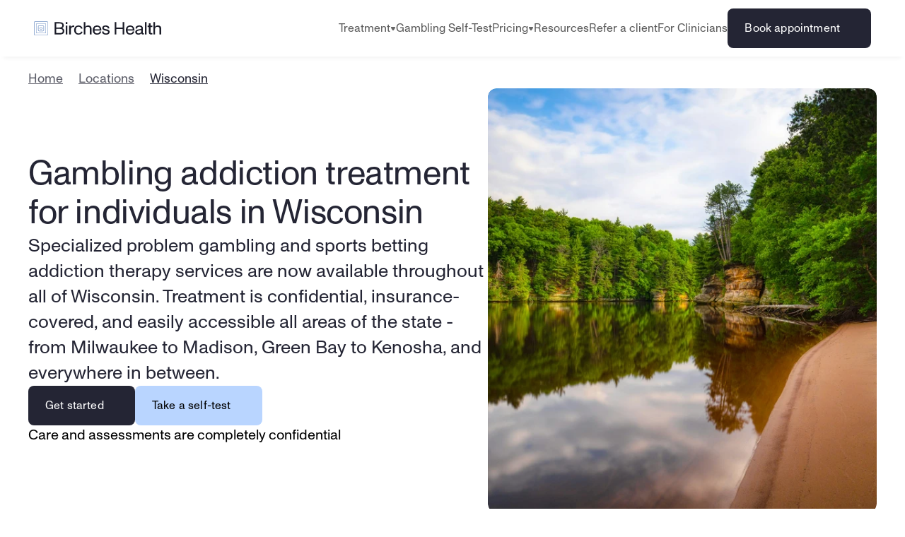

--- FILE ---
content_type: text/html
request_url: https://bircheshealth.com/locations/wisconsin
body_size: 39218
content:
<!doctype html>
<!-- Made in Framer · framer.com ✨ -->
<!-- Published Jan 20, 2026, 11:55 PM UTC -->
<html lang="en" data-redirect-timezone="1">
<head>
	<meta charset="utf-8">
	
	
	<script>try{if(localStorage.get("__framer_force_showing_editorbar_since")){const n=document.createElement("link");n.rel = "modulepreload";n.href="https://framer.com/edit/init.mjs";document.head.appendChild(n)}}catch(e){}</script>
	<!-- Start of headStart -->
    <!-- Snippet: legacy-headStart -->
<!-- Google Tag Manager -->
<script>(function(w,d,s,l,i){w[l]=w[l]||[];w[l].push({'gtm.start':
new Date().getTime(),event:'gtm.js'});var f=d.getElementsByTagName(s)[0],
j=d.createElement(s),dl=l!='dataLayer'?'&l='+l:'';j.async=true;j.src=
'https://www.googletagmanager.com/gtm.js?id='+i+dl;f.parentNode.insertBefore(j,f);
})(window,document,'script','dataLayer','GTM-WPWLXFD');</script>
<!-- End Google Tag Manager -->

<!-- SnippetEnd: legacy-headStart -->

    <!-- End of headStart -->
	<meta name="viewport" content="width=device-width">
	<meta name="generator" content="Framer 08999ac">
	<title>Wisconsin Gambling Addiction Treatment and Counseling</title>
    <meta name="description" content="Wisconsin Gambling Addiction Treatment and Counseling from Birches Health Licensed Gambling Specialists">
    <meta name="framer-search-index" content="https://framerusercontent.com/sites/7c4VAjEJMV1modGoglxeUP/searchIndex-Uai08IilsJ5y.json">
    <meta name="framer-search-index-fallback" content="https://framerusercontent.com/sites/7c4VAjEJMV1modGoglxeUP/searchIndex-Q7CrjS4tT0Qd.json">
    <meta name="framer-html-plugin" content="disable">
    <link href="https://framerusercontent.com/images/B3uxMy5oLuTwkOrUoEd9kb0qUPQ.png" rel="icon" media="(prefers-color-scheme: light)">
    <link href="https://framerusercontent.com/images/B3uxMy5oLuTwkOrUoEd9kb0qUPQ.png" rel="icon" media="(prefers-color-scheme: dark)">
    <link rel="apple-touch-icon" href="https://framerusercontent.com/images/B3uxMy5oLuTwkOrUoEd9kb0qUPQ.png">
    <!-- Open Graph / Facebook -->
    <meta property="og:type" content="website">
    <meta property="og:title" content="Wisconsin Gambling Addiction Treatment and Counseling">
    <meta property="og:description" content="Wisconsin Gambling Addiction Treatment and Counseling from Birches Health Licensed Gambling Specialists">
    <meta property="og:image" content="https://framerusercontent.com/assets/t8EsDTzp3DjAYcpjAxrhpHrAOo.jpg">
    <!-- Twitter -->
    <meta name="twitter:card" content="summary_large_image">
    <meta name="twitter:title" content="Wisconsin Gambling Addiction Treatment and Counseling">
    <meta name="twitter:description" content="Wisconsin Gambling Addiction Treatment and Counseling from Birches Health Licensed Gambling Specialists">
    <meta name="twitter:image" content="https://framerusercontent.com/assets/t8EsDTzp3DjAYcpjAxrhpHrAOo.jpg">
    
	<!-- Global site tag (gtag.js) - Google Analytics -->
	<script async src="https://www.googletagmanager.com/gtag/js?id=G-V66G7K59XM"></script>
	<script>
	  window.dataLayer = window.dataLayer || [];
	  function gtag(){window.dataLayer.push(arguments);}
	  gtag('js', new Date());
	  gtag('config', 'G-V66G7K59XM');
	</script>
	
	<style data-framer-font-css>/* cyrillic-ext */
@font-face {
  font-family: 'Fragment Mono';
  font-style: normal;
  font-weight: 400;
  src: url(https://fonts.gstatic.com/s/fragmentmono/v6/4iCr6K5wfMRRjxp0DA6-2CLnB45HhrUI.woff2) format('woff2');
  unicode-range: U+0460-052F, U+1C80-1C8A, U+20B4, U+2DE0-2DFF, U+A640-A69F, U+FE2E-FE2F;
}
/* latin-ext */
@font-face {
  font-family: 'Fragment Mono';
  font-style: normal;
  font-weight: 400;
  src: url(https://fonts.gstatic.com/s/fragmentmono/v6/4iCr6K5wfMRRjxp0DA6-2CLnB41HhrUI.woff2) format('woff2');
  unicode-range: U+0100-02BA, U+02BD-02C5, U+02C7-02CC, U+02CE-02D7, U+02DD-02FF, U+0304, U+0308, U+0329, U+1D00-1DBF, U+1E00-1E9F, U+1EF2-1EFF, U+2020, U+20A0-20AB, U+20AD-20C0, U+2113, U+2C60-2C7F, U+A720-A7FF;
}
/* latin */
@font-face {
  font-family: 'Fragment Mono';
  font-style: normal;
  font-weight: 400;
  src: url(https://fonts.gstatic.com/s/fragmentmono/v6/4iCr6K5wfMRRjxp0DA6-2CLnB4NHhg.woff2) format('woff2');
  unicode-range: U+0000-00FF, U+0131, U+0152-0153, U+02BB-02BC, U+02C6, U+02DA, U+02DC, U+0304, U+0308, U+0329, U+2000-206F, U+20AC, U+2122, U+2191, U+2193, U+2212, U+2215, U+FEFF, U+FFFD;
}

@font-face { font-family: "ABC Monument Grotesk Unlicensed Trial Medium"; src: url("https://framerusercontent.com/assets/vGd7wP6F9NLzhRQCVzY8Zxt6A.woff2"); font-display: swap; font-style: normal; font-weight: 500 }
@font-face { font-family: "ABC Monument Grotesk Unlicensed Trial Regular"; src: url("https://framerusercontent.com/assets/wq7Y7CRQGimW4jNapUM5pvs24fg.woff2"); font-display: swap; font-style: normal; font-weight: 400 }
@font-face { font-family: "ABC Monument Grotesk Unlicensed Trial Regular"; src: url("https://framerusercontent.com/assets/wq7Y7CRQGimW4jNapUM5pvs24fg.woff2"); font-display: swap }
@font-face { font-family: "ABC Monument Grotesk Unlicensed Trial Bold"; src: url("https://framerusercontent.com/assets/A63RNwtc9JEn7uypJMVxbSwXys.woff2"); font-display: swap }
@font-face { font-family: "ABC Monument Grotesk Unlicensed Trial Medium"; src: url("https://framerusercontent.com/assets/vGd7wP6F9NLzhRQCVzY8Zxt6A.woff2"); font-display: swap }
@font-face { font-family: "ABC Monument Grotesk Unlicensed Trial Bold"; src: url("https://framerusercontent.com/assets/A63RNwtc9JEn7uypJMVxbSwXys.woff2"); font-display: swap; font-style: normal; font-weight: 700 }
@font-face { font-family: "ABC Monument Grotesk Unlicensed Trial Light"; src: url("https://framerusercontent.com/assets/bHNeAJ2dtUiVEKHUd0BhzvGilFQ.woff2"); font-display: swap; font-style: normal; font-weight: 300 }
@font-face { font-family: "Inter"; src: url("https://framerusercontent.com/assets/5vvr9Vy74if2I6bQbJvbw7SY1pQ.woff2"); font-display: swap; font-style: normal; font-weight: 400; unicode-range: U+0460-052F, U+1C80-1C88, U+20B4, U+2DE0-2DFF, U+A640-A69F, U+FE2E-FE2F }
@font-face { font-family: "Inter"; src: url("https://framerusercontent.com/assets/EOr0mi4hNtlgWNn9if640EZzXCo.woff2"); font-display: swap; font-style: normal; font-weight: 400; unicode-range: U+0301, U+0400-045F, U+0490-0491, U+04B0-04B1, U+2116 }
@font-face { font-family: "Inter"; src: url("https://framerusercontent.com/assets/Y9k9QrlZAqio88Klkmbd8VoMQc.woff2"); font-display: swap; font-style: normal; font-weight: 400; unicode-range: U+1F00-1FFF }
@font-face { font-family: "Inter"; src: url("https://framerusercontent.com/assets/OYrD2tBIBPvoJXiIHnLoOXnY9M.woff2"); font-display: swap; font-style: normal; font-weight: 400; unicode-range: U+0370-03FF }
@font-face { font-family: "Inter"; src: url("https://framerusercontent.com/assets/JeYwfuaPfZHQhEG8U5gtPDZ7WQ.woff2"); font-display: swap; font-style: normal; font-weight: 400; unicode-range: U+0100-024F, U+0259, U+1E00-1EFF, U+2020, U+20A0-20AB, U+20AD-20CF, U+2113, U+2C60-2C7F, U+A720-A7FF }
@font-face { font-family: "Inter"; src: url("https://framerusercontent.com/assets/GrgcKwrN6d3Uz8EwcLHZxwEfC4.woff2"); font-display: swap; font-style: normal; font-weight: 400; unicode-range: U+0000-00FF, U+0131, U+0152-0153, U+02BB-02BC, U+02C6, U+02DA, U+02DC, U+2000-206F, U+2070, U+2074-207E, U+2080-208E, U+20AC, U+2122, U+2191, U+2193, U+2212, U+2215, U+FEFF, U+FFFD }
@font-face { font-family: "Inter"; src: url("https://framerusercontent.com/assets/b6Y37FthZeALduNqHicBT6FutY.woff2"); font-display: swap; font-style: normal; font-weight: 400; unicode-range: U+0102-0103, U+0110-0111, U+0128-0129, U+0168-0169, U+01A0-01A1, U+01AF-01B0, U+1EA0-1EF9, U+20AB }
@font-face { font-family: "Inter"; src: url("https://framerusercontent.com/assets/DpPBYI0sL4fYLgAkX8KXOPVt7c.woff2"); font-display: swap; font-style: normal; font-weight: 700; unicode-range: U+0460-052F, U+1C80-1C88, U+20B4, U+2DE0-2DFF, U+A640-A69F, U+FE2E-FE2F }
@font-face { font-family: "Inter"; src: url("https://framerusercontent.com/assets/4RAEQdEOrcnDkhHiiCbJOw92Lk.woff2"); font-display: swap; font-style: normal; font-weight: 700; unicode-range: U+0301, U+0400-045F, U+0490-0491, U+04B0-04B1, U+2116 }
@font-face { font-family: "Inter"; src: url("https://framerusercontent.com/assets/1K3W8DizY3v4emK8Mb08YHxTbs.woff2"); font-display: swap; font-style: normal; font-weight: 700; unicode-range: U+1F00-1FFF }
@font-face { font-family: "Inter"; src: url("https://framerusercontent.com/assets/tUSCtfYVM1I1IchuyCwz9gDdQ.woff2"); font-display: swap; font-style: normal; font-weight: 700; unicode-range: U+0370-03FF }
@font-face { font-family: "Inter"; src: url("https://framerusercontent.com/assets/VgYFWiwsAC5OYxAycRXXvhze58.woff2"); font-display: swap; font-style: normal; font-weight: 700; unicode-range: U+0100-024F, U+0259, U+1E00-1EFF, U+2020, U+20A0-20AB, U+20AD-20CF, U+2113, U+2C60-2C7F, U+A720-A7FF }
@font-face { font-family: "Inter"; src: url("https://framerusercontent.com/assets/syRNPWzAMIrcJ3wIlPIP43KjQs.woff2"); font-display: swap; font-style: normal; font-weight: 700; unicode-range: U+0000-00FF, U+0131, U+0152-0153, U+02BB-02BC, U+02C6, U+02DA, U+02DC, U+2000-206F, U+2070, U+2074-207E, U+2080-208E, U+20AC, U+2122, U+2191, U+2193, U+2212, U+2215, U+FEFF, U+FFFD }
@font-face { font-family: "Inter"; src: url("https://framerusercontent.com/assets/GIryZETIX4IFypco5pYZONKhJIo.woff2"); font-display: swap; font-style: normal; font-weight: 700; unicode-range: U+0102-0103, U+0110-0111, U+0128-0129, U+0168-0169, U+01A0-01A1, U+01AF-01B0, U+1EA0-1EF9, U+20AB }
@font-face { font-family: "Inter"; src: url("https://framerusercontent.com/assets/NXxvFRoY5LDh3yCm7MEP2jqYk.woff2"); font-style: normal; font-weight: 100; unicode-range: U+0460-052F, U+1C80-1C88, U+20B4, U+2DE0-2DFF, U+A640-A69F, U+FE2E-FE2F }
@font-face { font-family: "Inter"; src: url("https://framerusercontent.com/assets/5CcgcVyoWSqO1THBiISd6oCog.woff2"); font-style: normal; font-weight: 100; unicode-range: U+0301, U+0400-045F, U+0490-0491, U+04B0-04B1, U+2116 }
@font-face { font-family: "Inter"; src: url("https://framerusercontent.com/assets/MF544SVCvk3yNpLIz3pwDXFZPKM.woff2"); font-style: normal; font-weight: 100; unicode-range: U+1F00-1FFF }
@font-face { font-family: "Inter"; src: url("https://framerusercontent.com/assets/TNtxudDBkAm2RXdtU3rvTBwoM.woff2"); font-style: normal; font-weight: 100; unicode-range: U+0370-03FF }
@font-face { font-family: "Inter"; src: url("https://framerusercontent.com/assets/fIabp4VN5z7iJ3lNOz9qfNeQHc.woff2"); font-style: normal; font-weight: 100; unicode-range: U+0100-024F, U+0259, U+1E00-1EFF, U+2020, U+20A0-20AB, U+20AD-20CF, U+2113, U+2C60-2C7F, U+A720-A7FF }
@font-face { font-family: "Inter"; src: url("https://framerusercontent.com/assets/8kSLqTnVCEtjx0nu8PxTD4Nh5UU.woff2"); font-style: normal; font-weight: 100; unicode-range: U+0000-00FF, U+0131, U+0152-0153, U+02BB-02BC, U+02C6, U+02DA, U+02DC, U+2000-206F, U+2070, U+2074-207E, U+2080-208E, U+20AC, U+2122, U+2191, U+2193, U+2212, U+2215, U+FEFF, U+FFFD }
@font-face { font-family: "Inter"; src: url("https://framerusercontent.com/assets/9iRSYClnXA0RMygyIn6yjjWXJw.woff2"); font-style: normal; font-weight: 100; unicode-range: U+0102-0103, U+0110-0111, U+0128-0129, U+0168-0169, U+01A0-01A1, U+01AF-01B0, U+1EA0-1EF9, U+20AB }
@font-face { font-family: "Inter"; src: url("https://framerusercontent.com/assets/MVhJhYeDWxeyqT939zMNyw9p8.woff2"); font-style: normal; font-weight: 200; unicode-range: U+0460-052F, U+1C80-1C88, U+20B4, U+2DE0-2DFF, U+A640-A69F, U+FE2E-FE2F }
@font-face { font-family: "Inter"; src: url("https://framerusercontent.com/assets/WXQXYfAQJIi2pCJACAfWWXfIDqI.woff2"); font-style: normal; font-weight: 200; unicode-range: U+0301, U+0400-045F, U+0490-0491, U+04B0-04B1, U+2116 }
@font-face { font-family: "Inter"; src: url("https://framerusercontent.com/assets/RJeJJARdrtNUtic58kOz7hIgBuE.woff2"); font-style: normal; font-weight: 200; unicode-range: U+1F00-1FFF }
@font-face { font-family: "Inter"; src: url("https://framerusercontent.com/assets/4hBRAuM02i3fsxYDzyNvt5Az2so.woff2"); font-style: normal; font-weight: 200; unicode-range: U+0370-03FF }
@font-face { font-family: "Inter"; src: url("https://framerusercontent.com/assets/fz1JbBffNGgK7BNUI1mmbFBlgA8.woff2"); font-style: normal; font-weight: 200; unicode-range: U+0100-024F, U+0259, U+1E00-1EFF, U+2020, U+20A0-20AB, U+20AD-20CF, U+2113, U+2C60-2C7F, U+A720-A7FF }
@font-face { font-family: "Inter"; src: url("https://framerusercontent.com/assets/Z4sGWU2OKBoXPWulb5P25vULA.woff2"); font-style: normal; font-weight: 200; unicode-range: U+0000-00FF, U+0131, U+0152-0153, U+02BB-02BC, U+02C6, U+02DA, U+02DC, U+2000-206F, U+2070, U+2074-207E, U+2080-208E, U+20AC, U+2122, U+2191, U+2193, U+2212, U+2215, U+FEFF, U+FFFD }
@font-face { font-family: "Inter"; src: url("https://framerusercontent.com/assets/eIZyQwIlHYR0mnMSneEDMtqBPgw.woff2"); font-style: normal; font-weight: 200; unicode-range: U+0102-0103, U+0110-0111, U+0128-0129, U+0168-0169, U+01A0-01A1, U+01AF-01B0, U+1EA0-1EF9, U+20AB }
@font-face { font-family: "Inter"; src: url("https://framerusercontent.com/assets/BkDpl4ghaqvMi1btKFyG2tdbec.woff2"); font-display: swap; font-style: normal; font-weight: 300; unicode-range: U+0460-052F, U+1C80-1C88, U+20B4, U+2DE0-2DFF, U+A640-A69F, U+FE2E-FE2F }
@font-face { font-family: "Inter"; src: url("https://framerusercontent.com/assets/zAMK70AQRFSShJgUiaR5IiIhgzk.woff2"); font-display: swap; font-style: normal; font-weight: 300; unicode-range: U+0301, U+0400-045F, U+0490-0491, U+04B0-04B1, U+2116 }
@font-face { font-family: "Inter"; src: url("https://framerusercontent.com/assets/IETjvc5qzUaRoaruDpPSwCUM8.woff2"); font-display: swap; font-style: normal; font-weight: 300; unicode-range: U+1F00-1FFF }
@font-face { font-family: "Inter"; src: url("https://framerusercontent.com/assets/oLCoaT3ioA0fHdJnWR9W6k7NY.woff2"); font-display: swap; font-style: normal; font-weight: 300; unicode-range: U+0370-03FF }
@font-face { font-family: "Inter"; src: url("https://framerusercontent.com/assets/Sj0PCHQSBjFmEp6NBWg6FNaKc.woff2"); font-display: swap; font-style: normal; font-weight: 300; unicode-range: U+0100-024F, U+0259, U+1E00-1EFF, U+2020, U+20A0-20AB, U+20AD-20CF, U+2113, U+2C60-2C7F, U+A720-A7FF }
@font-face { font-family: "Inter"; src: url("https://framerusercontent.com/assets/aqiiD4LUKkKzXdjGL5UzHq8bo5w.woff2"); font-display: swap; font-style: normal; font-weight: 300; unicode-range: U+0000-00FF, U+0131, U+0152-0153, U+02BB-02BC, U+02C6, U+02DA, U+02DC, U+2000-206F, U+2070, U+2074-207E, U+2080-208E, U+20AC, U+2122, U+2191, U+2193, U+2212, U+2215, U+FEFF, U+FFFD }
@font-face { font-family: "Inter"; src: url("https://framerusercontent.com/assets/H4TfENUY1rh8R9UaSD6vngjJP3M.woff2"); font-display: swap; font-style: normal; font-weight: 300; unicode-range: U+0102-0103, U+0110-0111, U+0128-0129, U+0168-0169, U+01A0-01A1, U+01AF-01B0, U+1EA0-1EF9, U+20AB }
@font-face { font-family: "Inter"; src: url("https://framerusercontent.com/assets/5A3Ce6C9YYmCjpQx9M4inSaKU.woff2"); font-display: swap; font-style: normal; font-weight: 500; unicode-range: U+0460-052F, U+1C80-1C88, U+20B4, U+2DE0-2DFF, U+A640-A69F, U+FE2E-FE2F }
@font-face { font-family: "Inter"; src: url("https://framerusercontent.com/assets/Qx95Xyt0Ka3SGhinnbXIGpEIyP4.woff2"); font-display: swap; font-style: normal; font-weight: 500; unicode-range: U+0301, U+0400-045F, U+0490-0491, U+04B0-04B1, U+2116 }
@font-face { font-family: "Inter"; src: url("https://framerusercontent.com/assets/6mJuEAguuIuMog10gGvH5d3cl8.woff2"); font-display: swap; font-style: normal; font-weight: 500; unicode-range: U+1F00-1FFF }
@font-face { font-family: "Inter"; src: url("https://framerusercontent.com/assets/xYYWaj7wCU5zSQH0eXvSaS19wo.woff2"); font-display: swap; font-style: normal; font-weight: 500; unicode-range: U+0370-03FF }
@font-face { font-family: "Inter"; src: url("https://framerusercontent.com/assets/otTaNuNpVK4RbdlT7zDDdKvQBA.woff2"); font-display: swap; font-style: normal; font-weight: 500; unicode-range: U+0100-024F, U+0259, U+1E00-1EFF, U+2020, U+20A0-20AB, U+20AD-20CF, U+2113, U+2C60-2C7F, U+A720-A7FF }
@font-face { font-family: "Inter"; src: url("https://framerusercontent.com/assets/UjlFhCnUjxhNfep4oYBPqnEssyo.woff2"); font-display: swap; font-style: normal; font-weight: 500; unicode-range: U+0000-00FF, U+0131, U+0152-0153, U+02BB-02BC, U+02C6, U+02DA, U+02DC, U+2000-206F, U+2070, U+2074-207E, U+2080-208E, U+20AC, U+2122, U+2191, U+2193, U+2212, U+2215, U+FEFF, U+FFFD }
@font-face { font-family: "Inter"; src: url("https://framerusercontent.com/assets/DolVirEGb34pEXEp8t8FQBSK4.woff2"); font-display: swap; font-style: normal; font-weight: 500; unicode-range: U+0102-0103, U+0110-0111, U+0128-0129, U+0168-0169, U+01A0-01A1, U+01AF-01B0, U+1EA0-1EF9, U+20AB }
@font-face { font-family: "Inter"; src: url("https://framerusercontent.com/assets/hyOgCu0Xnghbimh0pE8QTvtt2AU.woff2"); font-display: swap; font-style: normal; font-weight: 600; unicode-range: U+0460-052F, U+1C80-1C88, U+20B4, U+2DE0-2DFF, U+A640-A69F, U+FE2E-FE2F }
@font-face { font-family: "Inter"; src: url("https://framerusercontent.com/assets/NeGmSOXrPBfEFIy5YZeHq17LEDA.woff2"); font-display: swap; font-style: normal; font-weight: 600; unicode-range: U+0301, U+0400-045F, U+0490-0491, U+04B0-04B1, U+2116 }
@font-face { font-family: "Inter"; src: url("https://framerusercontent.com/assets/oYaAX5himiTPYuN8vLWnqBbfD2s.woff2"); font-display: swap; font-style: normal; font-weight: 600; unicode-range: U+1F00-1FFF }
@font-face { font-family: "Inter"; src: url("https://framerusercontent.com/assets/lEJLP4R0yuCaMCjSXYHtJw72M.woff2"); font-display: swap; font-style: normal; font-weight: 600; unicode-range: U+0370-03FF }
@font-face { font-family: "Inter"; src: url("https://framerusercontent.com/assets/cRJyLNuTJR5jbyKzGi33wU9cqIQ.woff2"); font-display: swap; font-style: normal; font-weight: 600; unicode-range: U+0100-024F, U+0259, U+1E00-1EFF, U+2020, U+20A0-20AB, U+20AD-20CF, U+2113, U+2C60-2C7F, U+A720-A7FF }
@font-face { font-family: "Inter"; src: url("https://framerusercontent.com/assets/yDtI2UI8XcEg1W2je9XPN3Noo.woff2"); font-display: swap; font-style: normal; font-weight: 600; unicode-range: U+0000-00FF, U+0131, U+0152-0153, U+02BB-02BC, U+02C6, U+02DA, U+02DC, U+2000-206F, U+2070, U+2074-207E, U+2080-208E, U+20AC, U+2122, U+2191, U+2193, U+2212, U+2215, U+FEFF, U+FFFD }
@font-face { font-family: "Inter"; src: url("https://framerusercontent.com/assets/A0Wcc7NgXMjUuFdquHDrIZpzZw0.woff2"); font-display: swap; font-style: normal; font-weight: 600; unicode-range: U+0102-0103, U+0110-0111, U+0128-0129, U+0168-0169, U+01A0-01A1, U+01AF-01B0, U+1EA0-1EF9, U+20AB }
@font-face { font-family: "Inter"; src: url("https://framerusercontent.com/assets/PONfPc6h4EPYwJliXQBmjVx7QxI.woff2"); font-display: swap; font-style: normal; font-weight: 800; unicode-range: U+0460-052F, U+1C80-1C88, U+20B4, U+2DE0-2DFF, U+A640-A69F, U+FE2E-FE2F }
@font-face { font-family: "Inter"; src: url("https://framerusercontent.com/assets/zsnJN7Z1wdzUvepJniD3rbvJIyU.woff2"); font-display: swap; font-style: normal; font-weight: 800; unicode-range: U+0301, U+0400-045F, U+0490-0491, U+04B0-04B1, U+2116 }
@font-face { font-family: "Inter"; src: url("https://framerusercontent.com/assets/UrzZBOy7RyJEWAZGduzOeHiHuY.woff2"); font-display: swap; font-style: normal; font-weight: 800; unicode-range: U+1F00-1FFF }
@font-face { font-family: "Inter"; src: url("https://framerusercontent.com/assets/996sR9SfSDuYELz8oHhDOcErkY.woff2"); font-display: swap; font-style: normal; font-weight: 800; unicode-range: U+0370-03FF }
@font-face { font-family: "Inter"; src: url("https://framerusercontent.com/assets/ftN1HpyPVJEoEb4q36SOrNdLXU.woff2"); font-display: swap; font-style: normal; font-weight: 800; unicode-range: U+0100-024F, U+0259, U+1E00-1EFF, U+2020, U+20A0-20AB, U+20AD-20CF, U+2113, U+2C60-2C7F, U+A720-A7FF }
@font-face { font-family: "Inter"; src: url("https://framerusercontent.com/assets/Mput0MSwESKlJ6TMz9MPDXhgrk.woff2"); font-display: swap; font-style: normal; font-weight: 800; unicode-range: U+0000-00FF, U+0131, U+0152-0153, U+02BB-02BC, U+02C6, U+02DA, U+02DC, U+2000-206F, U+2070, U+2074-207E, U+2080-208E, U+20AC, U+2122, U+2191, U+2193, U+2212, U+2215, U+FEFF, U+FFFD }
@font-face { font-family: "Inter"; src: url("https://framerusercontent.com/assets/JAur4lGGSGRGyrFi59JSIKqVgU.woff2"); font-display: swap; font-style: normal; font-weight: 800; unicode-range: U+0102-0103, U+0110-0111, U+0128-0129, U+0168-0169, U+01A0-01A1, U+01AF-01B0, U+1EA0-1EF9, U+20AB }
@font-face { font-family: "Inter"; src: url("https://framerusercontent.com/assets/mkY5Sgyq51ik0AMrSBwhm9DJg.woff2"); font-style: normal; font-weight: 900; unicode-range: U+0460-052F, U+1C80-1C88, U+20B4, U+2DE0-2DFF, U+A640-A69F, U+FE2E-FE2F }
@font-face { font-family: "Inter"; src: url("https://framerusercontent.com/assets/X5hj6qzcHUYv7h1390c8Rhm6550.woff2"); font-style: normal; font-weight: 900; unicode-range: U+0301, U+0400-045F, U+0490-0491, U+04B0-04B1, U+2116 }
@font-face { font-family: "Inter"; src: url("https://framerusercontent.com/assets/gQhNpS3tN86g8RcVKYUUaKt2oMQ.woff2"); font-style: normal; font-weight: 900; unicode-range: U+1F00-1FFF }
@font-face { font-family: "Inter"; src: url("https://framerusercontent.com/assets/cugnVhSraaRyANCaUtI5FV17wk.woff2"); font-style: normal; font-weight: 900; unicode-range: U+0370-03FF }
@font-face { font-family: "Inter"; src: url("https://framerusercontent.com/assets/5HcVoGak8k5agFJSaKa4floXVu0.woff2"); font-style: normal; font-weight: 900; unicode-range: U+0100-024F, U+0259, U+1E00-1EFF, U+2020, U+20A0-20AB, U+20AD-20CF, U+2113, U+2C60-2C7F, U+A720-A7FF }
@font-face { font-family: "Inter"; src: url("https://framerusercontent.com/assets/rZ5DdENNqIdFTIyQQiP5isO7M.woff2"); font-style: normal; font-weight: 900; unicode-range: U+0000-00FF, U+0131, U+0152-0153, U+02BB-02BC, U+02C6, U+02DA, U+02DC, U+2000-206F, U+2070, U+2074-207E, U+2080-208E, U+20AC, U+2122, U+2191, U+2193, U+2212, U+2215, U+FEFF, U+FFFD }
@font-face { font-family: "Inter"; src: url("https://framerusercontent.com/assets/P2Bw01CtL0b9wqygO0sSVogWbo.woff2"); font-style: normal; font-weight: 900; unicode-range: U+0102-0103, U+0110-0111, U+0128-0129, U+0168-0169, U+01A0-01A1, U+01AF-01B0, U+1EA0-1EF9, U+20AB }
@font-face { font-family: "Inter"; src: url("https://framerusercontent.com/assets/YJsHMqeEm0oDHuxRTVCwg5eZuo.woff2"); font-style: italic; font-weight: 100; unicode-range: U+0460-052F, U+1C80-1C88, U+20B4, U+2DE0-2DFF, U+A640-A69F, U+FE2E-FE2F }
@font-face { font-family: "Inter"; src: url("https://framerusercontent.com/assets/oJJMyJlDykMObEyb5VexHSxd24.woff2"); font-style: italic; font-weight: 100; unicode-range: U+0301, U+0400-045F, U+0490-0491, U+04B0-04B1, U+2116 }
@font-face { font-family: "Inter"; src: url("https://framerusercontent.com/assets/IpeaX0WzLaonj68howNZg4SJJaY.woff2"); font-style: italic; font-weight: 100; unicode-range: U+1F00-1FFF }
@font-face { font-family: "Inter"; src: url("https://framerusercontent.com/assets/KCj1bV3vDXY5OLHttTeRYcu9J8.woff2"); font-style: italic; font-weight: 100; unicode-range: U+0370-03FF }
@font-face { font-family: "Inter"; src: url("https://framerusercontent.com/assets/biaVHhOprxbHaR3dIP7Z8cYurHg.woff2"); font-style: italic; font-weight: 100; unicode-range: U+0100-024F, U+0259, U+1E00-1EFF, U+2020, U+20A0-20AB, U+20AD-20CF, U+2113, U+2C60-2C7F, U+A720-A7FF }
@font-face { font-family: "Inter"; src: url("https://framerusercontent.com/assets/3on0VNjjmogkq1f9ziKFcrY72MI.woff2"); font-style: italic; font-weight: 100; unicode-range: U+0000-00FF, U+0131, U+0152-0153, U+02BB-02BC, U+02C6, U+02DA, U+02DC, U+2000-206F, U+2070, U+2074-207E, U+2080-208E, U+20AC, U+2122, U+2191, U+2193, U+2212, U+2215, U+FEFF, U+FFFD }
@font-face { font-family: "Inter"; src: url("https://framerusercontent.com/assets/gNa011yWpVpNFgUhhSlDX8nUiPQ.woff2"); font-style: italic; font-weight: 100; unicode-range: U+0102-0103, U+0110-0111, U+0128-0129, U+0168-0169, U+01A0-01A1, U+01AF-01B0, U+1EA0-1EF9, U+20AB }
@font-face { font-family: "Inter"; src: url("https://framerusercontent.com/assets/vpq17U0WM26sBGHgq9jnrUmUf8.woff2"); font-style: italic; font-weight: 200; unicode-range: U+0460-052F, U+1C80-1C88, U+20B4, U+2DE0-2DFF, U+A640-A69F, U+FE2E-FE2F }
@font-face { font-family: "Inter"; src: url("https://framerusercontent.com/assets/bNYh7lNMEpOegeRYAtyGel1WqBE.woff2"); font-style: italic; font-weight: 200; unicode-range: U+0301, U+0400-045F, U+0490-0491, U+04B0-04B1, U+2116 }
@font-face { font-family: "Inter"; src: url("https://framerusercontent.com/assets/FBzcXZYmdulcZC0z278U6o0cw.woff2"); font-style: italic; font-weight: 200; unicode-range: U+1F00-1FFF }
@font-face { font-family: "Inter"; src: url("https://framerusercontent.com/assets/ua60IRqWK94xCrq0SC639Hbsdjg.woff2"); font-style: italic; font-weight: 200; unicode-range: U+0370-03FF }
@font-face { font-family: "Inter"; src: url("https://framerusercontent.com/assets/Pd8gNPn2dSCh4FyjWFw9PJysoQ.woff2"); font-style: italic; font-weight: 200; unicode-range: U+0100-024F, U+0259, U+1E00-1EFF, U+2020, U+20A0-20AB, U+20AD-20CF, U+2113, U+2C60-2C7F, U+A720-A7FF }
@font-face { font-family: "Inter"; src: url("https://framerusercontent.com/assets/6OdIurwS6YHsVW2i5fR5CKn0gg.woff2"); font-style: italic; font-weight: 200; unicode-range: U+0000-00FF, U+0131, U+0152-0153, U+02BB-02BC, U+02C6, U+02DA, U+02DC, U+2000-206F, U+2070, U+2074-207E, U+2080-208E, U+20AC, U+2122, U+2191, U+2193, U+2212, U+2215, U+FEFF, U+FFFD }
@font-face { font-family: "Inter"; src: url("https://framerusercontent.com/assets/DtVQjTG8OGGKnwKYrMHRZVCyo.woff2"); font-style: italic; font-weight: 200; unicode-range: U+0102-0103, U+0110-0111, U+0128-0129, U+0168-0169, U+01A0-01A1, U+01AF-01B0, U+1EA0-1EF9, U+20AB }
@font-face { font-family: "Inter"; src: url("https://framerusercontent.com/assets/YYB6GZmCWnZq3RWZOghuZIOxQY.woff2"); font-display: swap; font-style: italic; font-weight: 300; unicode-range: U+0460-052F, U+1C80-1C88, U+20B4, U+2DE0-2DFF, U+A640-A69F, U+FE2E-FE2F }
@font-face { font-family: "Inter"; src: url("https://framerusercontent.com/assets/miJTzODdiyIr3tRo9KEoqXXk2PM.woff2"); font-display: swap; font-style: italic; font-weight: 300; unicode-range: U+0301, U+0400-045F, U+0490-0491, U+04B0-04B1, U+2116 }
@font-face { font-family: "Inter"; src: url("https://framerusercontent.com/assets/6ZMhcggRFfEfbf7lncCpaUbA.woff2"); font-display: swap; font-style: italic; font-weight: 300; unicode-range: U+1F00-1FFF }
@font-face { font-family: "Inter"; src: url("https://framerusercontent.com/assets/8sCN6PGUr4I8q5hC5twAXfcwqV0.woff2"); font-display: swap; font-style: italic; font-weight: 300; unicode-range: U+0370-03FF }
@font-face { font-family: "Inter"; src: url("https://framerusercontent.com/assets/aUYDUTztS7anQw5JuwCncXeLOBY.woff2"); font-display: swap; font-style: italic; font-weight: 300; unicode-range: U+0100-024F, U+0259, U+1E00-1EFF, U+2020, U+20A0-20AB, U+20AD-20CF, U+2113, U+2C60-2C7F, U+A720-A7FF }
@font-face { font-family: "Inter"; src: url("https://framerusercontent.com/assets/8mwKwShtYEXIZ5diRBT74yn9jdQ.woff2"); font-display: swap; font-style: italic; font-weight: 300; unicode-range: U+0000-00FF, U+0131, U+0152-0153, U+02BB-02BC, U+02C6, U+02DA, U+02DC, U+2000-206F, U+2070, U+2074-207E, U+2080-208E, U+20AC, U+2122, U+2191, U+2193, U+2212, U+2215, U+FEFF, U+FFFD }
@font-face { font-family: "Inter"; src: url("https://framerusercontent.com/assets/yDiPvYxioBHsicnYxpPW35WQmx8.woff2"); font-display: swap; font-style: italic; font-weight: 300; unicode-range: U+0102-0103, U+0110-0111, U+0128-0129, U+0168-0169, U+01A0-01A1, U+01AF-01B0, U+1EA0-1EF9, U+20AB }
@font-face { font-family: "Inter"; src: url("https://framerusercontent.com/assets/CfMzU8w2e7tHgF4T4rATMPuWosA.woff2"); font-display: swap; font-style: italic; font-weight: 400; unicode-range: U+0460-052F, U+1C80-1C88, U+20B4, U+2DE0-2DFF, U+A640-A69F, U+FE2E-FE2F }
@font-face { font-family: "Inter"; src: url("https://framerusercontent.com/assets/867QObYax8ANsfX4TGEVU9YiCM.woff2"); font-display: swap; font-style: italic; font-weight: 400; unicode-range: U+0301, U+0400-045F, U+0490-0491, U+04B0-04B1, U+2116 }
@font-face { font-family: "Inter"; src: url("https://framerusercontent.com/assets/Oyn2ZbENFdnW7mt2Lzjk1h9Zb9k.woff2"); font-display: swap; font-style: italic; font-weight: 400; unicode-range: U+1F00-1FFF }
@font-face { font-family: "Inter"; src: url("https://framerusercontent.com/assets/cdAe8hgZ1cMyLu9g005pAW3xMo.woff2"); font-display: swap; font-style: italic; font-weight: 400; unicode-range: U+0370-03FF }
@font-face { font-family: "Inter"; src: url("https://framerusercontent.com/assets/DOfvtmE1UplCq161m6Hj8CSQYg.woff2"); font-display: swap; font-style: italic; font-weight: 400; unicode-range: U+0100-024F, U+0259, U+1E00-1EFF, U+2020, U+20A0-20AB, U+20AD-20CF, U+2113, U+2C60-2C7F, U+A720-A7FF }
@font-face { font-family: "Inter"; src: url("https://framerusercontent.com/assets/pKRFNWFoZl77qYCAIp84lN1h944.woff2"); font-display: swap; font-style: italic; font-weight: 400; unicode-range: U+0000-00FF, U+0131, U+0152-0153, U+02BB-02BC, U+02C6, U+02DA, U+02DC, U+2000-206F, U+2070, U+2074-207E, U+2080-208E, U+20AC, U+2122, U+2191, U+2193, U+2212, U+2215, U+FEFF, U+FFFD }
@font-face { font-family: "Inter"; src: url("https://framerusercontent.com/assets/tKtBcDnBMevsEEJKdNGhhkLzYo.woff2"); font-display: swap; font-style: italic; font-weight: 400; unicode-range: U+0102-0103, U+0110-0111, U+0128-0129, U+0168-0169, U+01A0-01A1, U+01AF-01B0, U+1EA0-1EF9, U+20AB }
@font-face { font-family: "Inter"; src: url("https://framerusercontent.com/assets/khkJkwSL66WFg8SX6Wa726c.woff2"); font-display: swap; font-style: italic; font-weight: 500; unicode-range: U+0460-052F, U+1C80-1C88, U+20B4, U+2DE0-2DFF, U+A640-A69F, U+FE2E-FE2F }
@font-face { font-family: "Inter"; src: url("https://framerusercontent.com/assets/0E7IMbDzcGABpBwwqNEt60wU0w.woff2"); font-display: swap; font-style: italic; font-weight: 500; unicode-range: U+0301, U+0400-045F, U+0490-0491, U+04B0-04B1, U+2116 }
@font-face { font-family: "Inter"; src: url("https://framerusercontent.com/assets/NTJ0nQgIF0gcDelS14zQ9NR9Q.woff2"); font-display: swap; font-style: italic; font-weight: 500; unicode-range: U+1F00-1FFF }
@font-face { font-family: "Inter"; src: url("https://framerusercontent.com/assets/QrcNhgEPfRl0LS8qz5Ln8olanl8.woff2"); font-display: swap; font-style: italic; font-weight: 500; unicode-range: U+0370-03FF }
@font-face { font-family: "Inter"; src: url("https://framerusercontent.com/assets/JEXmejW8mXOYMtt0hyRg811kHac.woff2"); font-display: swap; font-style: italic; font-weight: 500; unicode-range: U+0100-024F, U+0259, U+1E00-1EFF, U+2020, U+20A0-20AB, U+20AD-20CF, U+2113, U+2C60-2C7F, U+A720-A7FF }
@font-face { font-family: "Inter"; src: url("https://framerusercontent.com/assets/Bo5CNzBv77CafbxOtKIkpw9egw.woff2"); font-display: swap; font-style: italic; font-weight: 500; unicode-range: U+0000-00FF, U+0131, U+0152-0153, U+02BB-02BC, U+02C6, U+02DA, U+02DC, U+2000-206F, U+2070, U+2074-207E, U+2080-208E, U+20AC, U+2122, U+2191, U+2193, U+2212, U+2215, U+FEFF, U+FFFD }
@font-face { font-family: "Inter"; src: url("https://framerusercontent.com/assets/uy9s0iWuxiNnVt8EpTI3gzohpwo.woff2"); font-display: swap; font-style: italic; font-weight: 500; unicode-range: U+0102-0103, U+0110-0111, U+0128-0129, U+0168-0169, U+01A0-01A1, U+01AF-01B0, U+1EA0-1EF9, U+20AB }
@font-face { font-family: "Inter"; src: url("https://framerusercontent.com/assets/vxBnBhH8768IFAXAb4Qf6wQHKs.woff2"); font-display: swap; font-style: italic; font-weight: 600; unicode-range: U+0460-052F, U+1C80-1C88, U+20B4, U+2DE0-2DFF, U+A640-A69F, U+FE2E-FE2F }
@font-face { font-family: "Inter"; src: url("https://framerusercontent.com/assets/zSsEuoJdh8mcFVk976C05ZfQr8.woff2"); font-display: swap; font-style: italic; font-weight: 600; unicode-range: U+0301, U+0400-045F, U+0490-0491, U+04B0-04B1, U+2116 }
@font-face { font-family: "Inter"; src: url("https://framerusercontent.com/assets/b8ezwLrN7h2AUoPEENcsTMVJ0.woff2"); font-display: swap; font-style: italic; font-weight: 600; unicode-range: U+1F00-1FFF }
@font-face { font-family: "Inter"; src: url("https://framerusercontent.com/assets/mvNEIBLyHbscgHtwfsByjXUz3XY.woff2"); font-display: swap; font-style: italic; font-weight: 600; unicode-range: U+0370-03FF }
@font-face { font-family: "Inter"; src: url("https://framerusercontent.com/assets/6FI2EneKzM3qBy5foOZXey7coCA.woff2"); font-display: swap; font-style: italic; font-weight: 600; unicode-range: U+0100-024F, U+0259, U+1E00-1EFF, U+2020, U+20A0-20AB, U+20AD-20CF, U+2113, U+2C60-2C7F, U+A720-A7FF }
@font-face { font-family: "Inter"; src: url("https://framerusercontent.com/assets/fuyXZpVvOjq8NesCOfgirHCWyg.woff2"); font-display: swap; font-style: italic; font-weight: 600; unicode-range: U+0000-00FF, U+0131, U+0152-0153, U+02BB-02BC, U+02C6, U+02DA, U+02DC, U+2000-206F, U+2070, U+2074-207E, U+2080-208E, U+20AC, U+2122, U+2191, U+2193, U+2212, U+2215, U+FEFF, U+FFFD }
@font-face { font-family: "Inter"; src: url("https://framerusercontent.com/assets/NHHeAKJVP0ZWHk5YZnQQChIsBM.woff2"); font-display: swap; font-style: italic; font-weight: 600; unicode-range: U+0102-0103, U+0110-0111, U+0128-0129, U+0168-0169, U+01A0-01A1, U+01AF-01B0, U+1EA0-1EF9, U+20AB }
@font-face { font-family: "Inter"; src: url("https://framerusercontent.com/assets/H89BbHkbHDzlxZzxi8uPzTsp90.woff2"); font-display: swap; font-style: italic; font-weight: 700; unicode-range: U+0460-052F, U+1C80-1C88, U+20B4, U+2DE0-2DFF, U+A640-A69F, U+FE2E-FE2F }
@font-face { font-family: "Inter"; src: url("https://framerusercontent.com/assets/u6gJwDuwB143kpNK1T1MDKDWkMc.woff2"); font-display: swap; font-style: italic; font-weight: 700; unicode-range: U+0301, U+0400-045F, U+0490-0491, U+04B0-04B1, U+2116 }
@font-face { font-family: "Inter"; src: url("https://framerusercontent.com/assets/43sJ6MfOPh1LCJt46OvyDuSbA6o.woff2"); font-display: swap; font-style: italic; font-weight: 700; unicode-range: U+1F00-1FFF }
@font-face { font-family: "Inter"; src: url("https://framerusercontent.com/assets/wccHG0r4gBDAIRhfHiOlq6oEkqw.woff2"); font-display: swap; font-style: italic; font-weight: 700; unicode-range: U+0370-03FF }
@font-face { font-family: "Inter"; src: url("https://framerusercontent.com/assets/WZ367JPwf9bRW6LdTHN8rXgSjw.woff2"); font-display: swap; font-style: italic; font-weight: 700; unicode-range: U+0100-024F, U+0259, U+1E00-1EFF, U+2020, U+20A0-20AB, U+20AD-20CF, U+2113, U+2C60-2C7F, U+A720-A7FF }
@font-face { font-family: "Inter"; src: url("https://framerusercontent.com/assets/ia3uin3hQWqDrVloC1zEtYHWw.woff2"); font-display: swap; font-style: italic; font-weight: 700; unicode-range: U+0000-00FF, U+0131, U+0152-0153, U+02BB-02BC, U+02C6, U+02DA, U+02DC, U+2000-206F, U+2070, U+2074-207E, U+2080-208E, U+20AC, U+2122, U+2191, U+2193, U+2212, U+2215, U+FEFF, U+FFFD }
@font-face { font-family: "Inter"; src: url("https://framerusercontent.com/assets/2A4Xx7CngadFGlVV4xrO06OBHY.woff2"); font-display: swap; font-style: italic; font-weight: 700; unicode-range: U+0102-0103, U+0110-0111, U+0128-0129, U+0168-0169, U+01A0-01A1, U+01AF-01B0, U+1EA0-1EF9, U+20AB }
@font-face { font-family: "Inter"; src: url("https://framerusercontent.com/assets/if4nAQEfO1l3iBiurvlUSTaMA.woff2"); font-display: swap; font-style: italic; font-weight: 800; unicode-range: U+0460-052F, U+1C80-1C88, U+20B4, U+2DE0-2DFF, U+A640-A69F, U+FE2E-FE2F }
@font-face { font-family: "Inter"; src: url("https://framerusercontent.com/assets/GdJ7SQjcmkU1sz7lk5lMpKUlKY.woff2"); font-display: swap; font-style: italic; font-weight: 800; unicode-range: U+0301, U+0400-045F, U+0490-0491, U+04B0-04B1, U+2116 }
@font-face { font-family: "Inter"; src: url("https://framerusercontent.com/assets/sOA6LVskcCqlqggyjIZe0Zh39UQ.woff2"); font-display: swap; font-style: italic; font-weight: 800; unicode-range: U+1F00-1FFF }
@font-face { font-family: "Inter"; src: url("https://framerusercontent.com/assets/zUCSsMbWBcHOQoATrhsPVigkc.woff2"); font-display: swap; font-style: italic; font-weight: 800; unicode-range: U+0370-03FF }
@font-face { font-family: "Inter"; src: url("https://framerusercontent.com/assets/6eYp9yIAUvPZY7o0yfI4e2OP6g.woff2"); font-display: swap; font-style: italic; font-weight: 800; unicode-range: U+0100-024F, U+0259, U+1E00-1EFF, U+2020, U+20A0-20AB, U+20AD-20CF, U+2113, U+2C60-2C7F, U+A720-A7FF }
@font-face { font-family: "Inter"; src: url("https://framerusercontent.com/assets/8AYN209PzikkmqPEbOGJlpgu6M.woff2"); font-display: swap; font-style: italic; font-weight: 800; unicode-range: U+0000-00FF, U+0131, U+0152-0153, U+02BB-02BC, U+02C6, U+02DA, U+02DC, U+2000-206F, U+2070, U+2074-207E, U+2080-208E, U+20AC, U+2122, U+2191, U+2193, U+2212, U+2215, U+FEFF, U+FFFD }
@font-face { font-family: "Inter"; src: url("https://framerusercontent.com/assets/L9nHaKi7ULzGWchEehsfwttxOwM.woff2"); font-display: swap; font-style: italic; font-weight: 800; unicode-range: U+0102-0103, U+0110-0111, U+0128-0129, U+0168-0169, U+01A0-01A1, U+01AF-01B0, U+1EA0-1EF9, U+20AB }
@font-face { font-family: "Inter"; src: url("https://framerusercontent.com/assets/05KsVHGDmqXSBXM4yRZ65P8i0s.woff2"); font-style: italic; font-weight: 900; unicode-range: U+0460-052F, U+1C80-1C88, U+20B4, U+2DE0-2DFF, U+A640-A69F, U+FE2E-FE2F }
@font-face { font-family: "Inter"; src: url("https://framerusercontent.com/assets/ky8ovPukK4dJ1Pxq74qGhOqCYI.woff2"); font-style: italic; font-weight: 900; unicode-range: U+0301, U+0400-045F, U+0490-0491, U+04B0-04B1, U+2116 }
@font-face { font-family: "Inter"; src: url("https://framerusercontent.com/assets/vvNSqIj42qeQ2bvCRBIWKHscrc.woff2"); font-style: italic; font-weight: 900; unicode-range: U+1F00-1FFF }
@font-face { font-family: "Inter"; src: url("https://framerusercontent.com/assets/3ZmXbBKToJifDV9gwcifVd1tEY.woff2"); font-style: italic; font-weight: 900; unicode-range: U+0370-03FF }
@font-face { font-family: "Inter"; src: url("https://framerusercontent.com/assets/FNfhX3dt4ChuLJq2PwdlxHO7PU.woff2"); font-style: italic; font-weight: 900; unicode-range: U+0100-024F, U+0259, U+1E00-1EFF, U+2020, U+20A0-20AB, U+20AD-20CF, U+2113, U+2C60-2C7F, U+A720-A7FF }
@font-face { font-family: "Inter"; src: url("https://framerusercontent.com/assets/gcnfba68tfm7qAyrWRCf9r34jg.woff2"); font-style: italic; font-weight: 900; unicode-range: U+0000-00FF, U+0131, U+0152-0153, U+02BB-02BC, U+02C6, U+02DA, U+02DC, U+2000-206F, U+2070, U+2074-207E, U+2080-208E, U+20AC, U+2122, U+2191, U+2193, U+2212, U+2215, U+FEFF, U+FFFD }
@font-face { font-family: "Inter"; src: url("https://framerusercontent.com/assets/efTfQcBJ53kM2pB1hezSZ3RDUFs.woff2"); font-style: italic; font-weight: 900; unicode-range: U+0102-0103, U+0110-0111, U+0128-0129, U+0168-0169, U+01A0-01A1, U+01AF-01B0, U+1EA0-1EF9, U+20AB }
@font-face { font-family: "Inter Variable"; src: url("https://framerusercontent.com/assets/mYcqTSergLb16PdbJJQMl9ebYm4.woff2"); font-display: swap; font-style: normal; font-weight: 400; unicode-range: U+0460-052F, U+1C80-1C88, U+20B4, U+2DE0-2DFF, U+A640-A69F, U+FE2E-FE2F }
@font-face { font-family: "Inter Variable"; src: url("https://framerusercontent.com/assets/ZRl8AlxwsX1m7xS1eJCiSPbztg.woff2"); font-display: swap; font-style: normal; font-weight: 400; unicode-range: U+0301, U+0400-045F, U+0490-0491, U+04B0-04B1, U+2116 }
@font-face { font-family: "Inter Variable"; src: url("https://framerusercontent.com/assets/nhSQpBRqFmXNUBY2p5SENQ8NplQ.woff2"); font-display: swap; font-style: normal; font-weight: 400; unicode-range: U+1F00-1FFF }
@font-face { font-family: "Inter Variable"; src: url("https://framerusercontent.com/assets/DYHjxG0qXjopUuruoacfl5SA.woff2"); font-display: swap; font-style: normal; font-weight: 400; unicode-range: U+0370-03FF }
@font-face { font-family: "Inter Variable"; src: url("https://framerusercontent.com/assets/s7NH6sl7w4NU984r5hcmo1tPSYo.woff2"); font-display: swap; font-style: normal; font-weight: 400; unicode-range: U+0100-024F, U+0259, U+1E00-1EFF, U+2020, U+20A0-20AB, U+20AD-20CF, U+2113, U+2C60-2C7F, U+A720-A7FF }
@font-face { font-family: "Inter Variable"; src: url("https://framerusercontent.com/assets/7lw0VWkeXrGYJT05oB3DsFy8BaY.woff2"); font-display: swap; font-style: normal; font-weight: 400; unicode-range: U+0000-00FF, U+0131, U+0152-0153, U+02BB-02BC, U+02C6, U+02DA, U+02DC, U+2000-206F, U+2070, U+2074-207E, U+2080-208E, U+20AC, U+2122, U+2191, U+2193, U+2212, U+2215, U+FEFF, U+FFFD }
@font-face { font-family: "Inter Variable"; src: url("https://framerusercontent.com/assets/wx5nfqEgOXnxuFaxB0Mn9OhmcZA.woff2"); font-display: swap; font-style: normal; font-weight: 400; unicode-range: U+0102-0103, U+0110-0111, U+0128-0129, U+0168-0169, U+01A0-01A1, U+01AF-01B0, U+1EA0-1EF9, U+20AB }
@font-face { font-family: "Inter Variable"; src: url("https://framerusercontent.com/assets/FMAZXZOvzvP9daUF2pk7jeNQE.woff2"); font-display: swap; font-style: italic; font-weight: 400; unicode-range: U+0460-052F, U+1C80-1C88, U+20B4, U+2DE0-2DFF, U+A640-A69F, U+FE2E-FE2F }
@font-face { font-family: "Inter Variable"; src: url("https://framerusercontent.com/assets/XRXDXcGEcHEhj5vRoCcaNzLUII.woff2"); font-display: swap; font-style: italic; font-weight: 400; unicode-range: U+0301, U+0400-045F, U+0490-0491, U+04B0-04B1, U+2116 }
@font-face { font-family: "Inter Variable"; src: url("https://framerusercontent.com/assets/WL8JiibS9vHU7Cb3NGaJKioRjQ.woff2"); font-display: swap; font-style: italic; font-weight: 400; unicode-range: U+1F00-1FFF }
@font-face { font-family: "Inter Variable"; src: url("https://framerusercontent.com/assets/LfqxQLLXCFxnUuZS8fkv9AT0uI.woff2"); font-display: swap; font-style: italic; font-weight: 400; unicode-range: U+0370-03FF }
@font-face { font-family: "Inter Variable"; src: url("https://framerusercontent.com/assets/3IqofWpyruZr7Qc3kaedPmw7o.woff2"); font-display: swap; font-style: italic; font-weight: 400; unicode-range: U+0100-024F, U+0259, U+1E00-1EFF, U+2020, U+20A0-20AB, U+20AD-20CF, U+2113, U+2C60-2C7F, U+A720-A7FF }
@font-face { font-family: "Inter Variable"; src: url("https://framerusercontent.com/assets/N9O1YBTY0ROZrE0GiMsoMSyPbQ.woff2"); font-display: swap; font-style: italic; font-weight: 400; unicode-range: U+0000-00FF, U+0131, U+0152-0153, U+02BB-02BC, U+02C6, U+02DA, U+02DC, U+2000-206F, U+2070, U+2074-207E, U+2080-208E, U+20AC, U+2122, U+2191, U+2193, U+2212, U+2215, U+FEFF, U+FFFD }
@font-face { font-family: "Inter Variable"; src: url("https://framerusercontent.com/assets/Qpek1Wzh1dJ3f8j88Vebg4yC92w.woff2"); font-display: swap; font-style: italic; font-weight: 400; unicode-range: U+0102-0103, U+0110-0111, U+0128-0129, U+0168-0169, U+01A0-01A1, U+01AF-01B0, U+1EA0-1EF9, U+20AB }
@font-face { font-family: "Inter Display"; src: url("https://framerusercontent.com/assets/2uIBiALfCHVpWbHqRMZutfT7giU.woff2"); font-display: swap; font-style: normal; font-weight: 400; unicode-range: U+0460-052F, U+1C80-1C88, U+20B4, U+2DE0-2DFF, U+A640-A69F, U+FE2E-FE2F }
@font-face { font-family: "Inter Display"; src: url("https://framerusercontent.com/assets/Zwfz6xbVe5pmcWRJRgBDHnMkOkI.woff2"); font-display: swap; font-style: normal; font-weight: 400; unicode-range: U+0301, U+0400-045F, U+0490-0491, U+04B0-04B1, U+2116 }
@font-face { font-family: "Inter Display"; src: url("https://framerusercontent.com/assets/U9LaDDmbRhzX3sB8g8glTy5feTE.woff2"); font-display: swap; font-style: normal; font-weight: 400; unicode-range: U+1F00-1FFF }
@font-face { font-family: "Inter Display"; src: url("https://framerusercontent.com/assets/tVew2LzXJ1t7QfxP1gdTIdj2o0g.woff2"); font-display: swap; font-style: normal; font-weight: 400; unicode-range: U+0370-03FF }
@font-face { font-family: "Inter Display"; src: url("https://framerusercontent.com/assets/DF7bjCRmStYPqSb945lAlMfCCVQ.woff2"); font-display: swap; font-style: normal; font-weight: 400; unicode-range: U+0100-024F, U+0259, U+1E00-1EFF, U+2020, U+20A0-20AB, U+20AD-20CF, U+2113, U+2C60-2C7F, U+A720-A7FF }
@font-face { font-family: "Inter Display"; src: url("https://framerusercontent.com/assets/bHYNJqzTyl2lqvmMiRRS6Y16Es.woff2"); font-display: swap; font-style: normal; font-weight: 400; unicode-range: U+0000-00FF, U+0131, U+0152-0153, U+02BB-02BC, U+02C6, U+02DA, U+02DC, U+2000-206F, U+2070, U+2074-207E, U+2080-208E, U+20AC, U+2122, U+2191, U+2193, U+2212, U+2215, U+FEFF, U+FFFD }
@font-face { font-family: "Inter Display"; src: url("https://framerusercontent.com/assets/vebZUMjGyKkYsfcY73iwWTzLNag.woff2"); font-display: swap; font-style: normal; font-weight: 400; unicode-range: U+0102-0103, U+0110-0111, U+0128-0129, U+0168-0169, U+01A0-01A1, U+01AF-01B0, U+1EA0-1EF9, U+20AB }
@font-face { font-family: "Inter Display"; src: url("https://framerusercontent.com/assets/Vu4RH4OOAYHIXg4LpXVzNVmbpY.woff2"); font-style: normal; font-weight: 100; unicode-range: U+0460-052F, U+1C80-1C88, U+20B4, U+2DE0-2DFF, U+A640-A69F, U+FE2E-FE2F }
@font-face { font-family: "Inter Display"; src: url("https://framerusercontent.com/assets/eOWZqb2nQ1SLbtYmcGBFYFSOE5U.woff2"); font-style: normal; font-weight: 100; unicode-range: U+0301, U+0400-045F, U+0490-0491, U+04B0-04B1, U+2116 }
@font-face { font-family: "Inter Display"; src: url("https://framerusercontent.com/assets/H0Z3dXk6VFBv9TPQedY7FZVVVQ.woff2"); font-style: normal; font-weight: 100; unicode-range: U+1F00-1FFF }
@font-face { font-family: "Inter Display"; src: url("https://framerusercontent.com/assets/sMud1BrfhejzYfhsGoUtjWdRb90.woff2"); font-style: normal; font-weight: 100; unicode-range: U+0370-03FF }
@font-face { font-family: "Inter Display"; src: url("https://framerusercontent.com/assets/SDel4nEmK9AyiBktaYZfYI9DrY.woff2"); font-style: normal; font-weight: 100; unicode-range: U+0100-024F, U+0259, U+1E00-1EFF, U+2020, U+20A0-20AB, U+20AD-20CF, U+2113, U+2C60-2C7F, U+A720-A7FF }
@font-face { font-family: "Inter Display"; src: url("https://framerusercontent.com/assets/GoWsxcsKZ1Hiy2Y8l40zBgNwYvo.woff2"); font-style: normal; font-weight: 100; unicode-range: U+0000-00FF, U+0131, U+0152-0153, U+02BB-02BC, U+02C6, U+02DA, U+02DC, U+2000-206F, U+2070, U+2074-207E, U+2080-208E, U+20AC, U+2122, U+2191, U+2193, U+2212, U+2215, U+FEFF, U+FFFD }
@font-face { font-family: "Inter Display"; src: url("https://framerusercontent.com/assets/iPDparXDXhfwSxmuiEXzr0b1vAU.woff2"); font-style: normal; font-weight: 100; unicode-range: U+0102-0103, U+0110-0111, U+0128-0129, U+0168-0169, U+01A0-01A1, U+01AF-01B0, U+1EA0-1EF9, U+20AB }
@font-face { font-family: "Inter Display"; src: url("https://framerusercontent.com/assets/kZK78sVb0ChIxwI4EF00ArQvpu0.woff2"); font-style: normal; font-weight: 200; unicode-range: U+0460-052F, U+1C80-1C88, U+20B4, U+2DE0-2DFF, U+A640-A69F, U+FE2E-FE2F }
@font-face { font-family: "Inter Display"; src: url("https://framerusercontent.com/assets/zLXnIInNs9VhCJZQ1B0FvHgtWDM.woff2"); font-style: normal; font-weight: 200; unicode-range: U+0301, U+0400-045F, U+0490-0491, U+04B0-04B1, U+2116 }
@font-face { font-family: "Inter Display"; src: url("https://framerusercontent.com/assets/yHa3FUh9QDCLkYGoHU44PsRbTI.woff2"); font-style: normal; font-weight: 200; unicode-range: U+1F00-1FFF }
@font-face { font-family: "Inter Display"; src: url("https://framerusercontent.com/assets/w3wwH92cnNPcZVAf63gAmGQW0k.woff2"); font-style: normal; font-weight: 200; unicode-range: U+0370-03FF }
@font-face { font-family: "Inter Display"; src: url("https://framerusercontent.com/assets/w9aHRXFhel7kScIgRMsPqEwE3AY.woff2"); font-style: normal; font-weight: 200; unicode-range: U+0100-024F, U+0259, U+1E00-1EFF, U+2020, U+20A0-20AB, U+20AD-20CF, U+2113, U+2C60-2C7F, U+A720-A7FF }
@font-face { font-family: "Inter Display"; src: url("https://framerusercontent.com/assets/t5RNiwIqoB2GvYhcdv6NPQF6kfk.woff2"); font-style: normal; font-weight: 200; unicode-range: U+0000-00FF, U+0131, U+0152-0153, U+02BB-02BC, U+02C6, U+02DA, U+02DC, U+2000-206F, U+2070, U+2074-207E, U+2080-208E, U+20AC, U+2122, U+2191, U+2193, U+2212, U+2215, U+FEFF, U+FFFD }
@font-face { font-family: "Inter Display"; src: url("https://framerusercontent.com/assets/eDNmF3DmGWYDX8NrhNZOl1SDyQ.woff2"); font-style: normal; font-weight: 200; unicode-range: U+0102-0103, U+0110-0111, U+0128-0129, U+0168-0169, U+01A0-01A1, U+01AF-01B0, U+1EA0-1EF9, U+20AB }
@font-face { font-family: "Inter Display"; src: url("https://framerusercontent.com/assets/MaMAn5Jp5gJg1z3VaLH65QwWPLc.woff2"); font-display: swap; font-style: normal; font-weight: 300; unicode-range: U+0460-052F, U+1C80-1C88, U+20B4, U+2DE0-2DFF, U+A640-A69F, U+FE2E-FE2F }
@font-face { font-family: "Inter Display"; src: url("https://framerusercontent.com/assets/fEqgEChcTaneQFxeugexHq7Bk.woff2"); font-display: swap; font-style: normal; font-weight: 300; unicode-range: U+0301, U+0400-045F, U+0490-0491, U+04B0-04B1, U+2116 }
@font-face { font-family: "Inter Display"; src: url("https://framerusercontent.com/assets/nL7d8Ph0ViwUQorApF89PoAagQI.woff2"); font-display: swap; font-style: normal; font-weight: 300; unicode-range: U+1F00-1FFF }
@font-face { font-family: "Inter Display"; src: url("https://framerusercontent.com/assets/YOHXUQlY1iC2t7qT4HeLSoBDtn4.woff2"); font-display: swap; font-style: normal; font-weight: 300; unicode-range: U+0370-03FF }
@font-face { font-family: "Inter Display"; src: url("https://framerusercontent.com/assets/TfzHIi6ZmZDuhnIFGcgM6Ipuim4.woff2"); font-display: swap; font-style: normal; font-weight: 300; unicode-range: U+0100-024F, U+0259, U+1E00-1EFF, U+2020, U+20A0-20AB, U+20AD-20CF, U+2113, U+2C60-2C7F, U+A720-A7FF }
@font-face { font-family: "Inter Display"; src: url("https://framerusercontent.com/assets/CnMzVKZxLPB68RITfNGUfLe65m4.woff2"); font-display: swap; font-style: normal; font-weight: 300; unicode-range: U+0000-00FF, U+0131, U+0152-0153, U+02BB-02BC, U+02C6, U+02DA, U+02DC, U+2000-206F, U+2070, U+2074-207E, U+2080-208E, U+20AC, U+2122, U+2191, U+2193, U+2212, U+2215, U+FEFF, U+FFFD }
@font-face { font-family: "Inter Display"; src: url("https://framerusercontent.com/assets/ub5XwqqEAMrXQz31ej6fNqbxnBc.woff2"); font-display: swap; font-style: normal; font-weight: 300; unicode-range: U+0102-0103, U+0110-0111, U+0128-0129, U+0168-0169, U+01A0-01A1, U+01AF-01B0, U+1EA0-1EF9, U+20AB }
@font-face { font-family: "Inter Display"; src: url("https://framerusercontent.com/assets/ePuN3mCjzajIHnyCdvKBFiZkyY0.woff2"); font-display: swap; font-style: normal; font-weight: 500; unicode-range: U+0460-052F, U+1C80-1C88, U+20B4, U+2DE0-2DFF, U+A640-A69F, U+FE2E-FE2F }
@font-face { font-family: "Inter Display"; src: url("https://framerusercontent.com/assets/V3j1L0o5vPFKe26Sw4HcpXCfHo.woff2"); font-display: swap; font-style: normal; font-weight: 500; unicode-range: U+0301, U+0400-045F, U+0490-0491, U+04B0-04B1, U+2116 }
@font-face { font-family: "Inter Display"; src: url("https://framerusercontent.com/assets/F3kdpd2N0cToWV5huaZjjgM.woff2"); font-display: swap; font-style: normal; font-weight: 500; unicode-range: U+1F00-1FFF }
@font-face { font-family: "Inter Display"; src: url("https://framerusercontent.com/assets/0iDmxkizU9goZoclqIqsV5rvETU.woff2"); font-display: swap; font-style: normal; font-weight: 500; unicode-range: U+0370-03FF }
@font-face { font-family: "Inter Display"; src: url("https://framerusercontent.com/assets/r0mv3NegmA0akcQsNFotG32Las.woff2"); font-display: swap; font-style: normal; font-weight: 500; unicode-range: U+0100-024F, U+0259, U+1E00-1EFF, U+2020, U+20A0-20AB, U+20AD-20CF, U+2113, U+2C60-2C7F, U+A720-A7FF }
@font-face { font-family: "Inter Display"; src: url("https://framerusercontent.com/assets/iwWTDc49ENF2tCHbqlNARXw6Ug.woff2"); font-display: swap; font-style: normal; font-weight: 500; unicode-range: U+0000-00FF, U+0131, U+0152-0153, U+02BB-02BC, U+02C6, U+02DA, U+02DC, U+2000-206F, U+2070, U+2074-207E, U+2080-208E, U+20AC, U+2122, U+2191, U+2193, U+2212, U+2215, U+FEFF, U+FFFD }
@font-face { font-family: "Inter Display"; src: url("https://framerusercontent.com/assets/Ii21jnSJkulBKsHHXKlapi7fv9w.woff2"); font-display: swap; font-style: normal; font-weight: 500; unicode-range: U+0102-0103, U+0110-0111, U+0128-0129, U+0168-0169, U+01A0-01A1, U+01AF-01B0, U+1EA0-1EF9, U+20AB }
@font-face { font-family: "Inter Display"; src: url("https://framerusercontent.com/assets/gazZKZuUEtvr9ULhdA4SprP0AZ0.woff2"); font-display: swap; font-style: normal; font-weight: 600; unicode-range: U+0460-052F, U+1C80-1C88, U+20B4, U+2DE0-2DFF, U+A640-A69F, U+FE2E-FE2F }
@font-face { font-family: "Inter Display"; src: url("https://framerusercontent.com/assets/pe8RoujoPxuTZhqoNzYqHX2MXA.woff2"); font-display: swap; font-style: normal; font-weight: 600; unicode-range: U+0301, U+0400-045F, U+0490-0491, U+04B0-04B1, U+2116 }
@font-face { font-family: "Inter Display"; src: url("https://framerusercontent.com/assets/teGhWnhH3bCqefKGsIsqFy3hK8.woff2"); font-display: swap; font-style: normal; font-weight: 600; unicode-range: U+1F00-1FFF }
@font-face { font-family: "Inter Display"; src: url("https://framerusercontent.com/assets/qQHxgTnEk6Czu1yW4xS82HQWFOk.woff2"); font-display: swap; font-style: normal; font-weight: 600; unicode-range: U+0370-03FF }
@font-face { font-family: "Inter Display"; src: url("https://framerusercontent.com/assets/MJ3N6lfN4iP5Um8rJGqLYl03tE.woff2"); font-display: swap; font-style: normal; font-weight: 600; unicode-range: U+0100-024F, U+0259, U+1E00-1EFF, U+2020, U+20A0-20AB, U+20AD-20CF, U+2113, U+2C60-2C7F, U+A720-A7FF }
@font-face { font-family: "Inter Display"; src: url("https://framerusercontent.com/assets/PfdOpgzFf7N2Uye9JX7xRKYTgSc.woff2"); font-display: swap; font-style: normal; font-weight: 600; unicode-range: U+0000-00FF, U+0131, U+0152-0153, U+02BB-02BC, U+02C6, U+02DA, U+02DC, U+2000-206F, U+2070, U+2074-207E, U+2080-208E, U+20AC, U+2122, U+2191, U+2193, U+2212, U+2215, U+FEFF, U+FFFD }
@font-face { font-family: "Inter Display"; src: url("https://framerusercontent.com/assets/0SEEmmWc3vovhaai4RlRQSWRrz0.woff2"); font-display: swap; font-style: normal; font-weight: 600; unicode-range: U+0102-0103, U+0110-0111, U+0128-0129, U+0168-0169, U+01A0-01A1, U+01AF-01B0, U+1EA0-1EF9, U+20AB }
@font-face { font-family: "Inter Display"; src: url("https://framerusercontent.com/assets/I11LrmuBDQZweplJ62KkVsklU5Y.woff2"); font-display: swap; font-style: normal; font-weight: 700; unicode-range: U+0460-052F, U+1C80-1C88, U+20B4, U+2DE0-2DFF, U+A640-A69F, U+FE2E-FE2F }
@font-face { font-family: "Inter Display"; src: url("https://framerusercontent.com/assets/UjFZPDy3qGuDktQM4q9CxhKfIa8.woff2"); font-display: swap; font-style: normal; font-weight: 700; unicode-range: U+0301, U+0400-045F, U+0490-0491, U+04B0-04B1, U+2116 }
@font-face { font-family: "Inter Display"; src: url("https://framerusercontent.com/assets/8exwVHJy2DhJ4N5prYlVMrEKmQ.woff2"); font-display: swap; font-style: normal; font-weight: 700; unicode-range: U+1F00-1FFF }
@font-face { font-family: "Inter Display"; src: url("https://framerusercontent.com/assets/UTeedEK21hO5jDxEUldzdScUqpg.woff2"); font-display: swap; font-style: normal; font-weight: 700; unicode-range: U+0370-03FF }
@font-face { font-family: "Inter Display"; src: url("https://framerusercontent.com/assets/Ig8B8nzy11hzIWEIYnkg91sofjo.woff2"); font-display: swap; font-style: normal; font-weight: 700; unicode-range: U+0100-024F, U+0259, U+1E00-1EFF, U+2020, U+20A0-20AB, U+20AD-20CF, U+2113, U+2C60-2C7F, U+A720-A7FF }
@font-face { font-family: "Inter Display"; src: url("https://framerusercontent.com/assets/qITWJ2WdG0wrgQPDb8lvnYnTXDg.woff2"); font-display: swap; font-style: normal; font-weight: 700; unicode-range: U+0000-00FF, U+0131, U+0152-0153, U+02BB-02BC, U+02C6, U+02DA, U+02DC, U+2000-206F, U+2070, U+2074-207E, U+2080-208E, U+20AC, U+2122, U+2191, U+2193, U+2212, U+2215, U+FEFF, U+FFFD }
@font-face { font-family: "Inter Display"; src: url("https://framerusercontent.com/assets/qctQFoJqJ9aIbRSIp0AhCQpFxn8.woff2"); font-display: swap; font-style: normal; font-weight: 700; unicode-range: U+0102-0103, U+0110-0111, U+0128-0129, U+0168-0169, U+01A0-01A1, U+01AF-01B0, U+1EA0-1EF9, U+20AB }
@font-face { font-family: "Inter Display"; src: url("https://framerusercontent.com/assets/RDJfWXA0aFdpD2OO2AJLBh2Z7E.woff2"); font-display: swap; font-style: normal; font-weight: 800; unicode-range: U+0460-052F, U+1C80-1C88, U+20B4, U+2DE0-2DFF, U+A640-A69F, U+FE2E-FE2F }
@font-face { font-family: "Inter Display"; src: url("https://framerusercontent.com/assets/e97VFGU1js4GGgvQCnvIiHpRf0.woff2"); font-display: swap; font-style: normal; font-weight: 800; unicode-range: U+0301, U+0400-045F, U+0490-0491, U+04B0-04B1, U+2116 }
@font-face { font-family: "Inter Display"; src: url("https://framerusercontent.com/assets/9WZaFuMg9OiQ7an8bugAJkUG04.woff2"); font-display: swap; font-style: normal; font-weight: 800; unicode-range: U+1F00-1FFF }
@font-face { font-family: "Inter Display"; src: url("https://framerusercontent.com/assets/Kc2pkIGjh9K7EmlGx2sorKHcJDw.woff2"); font-display: swap; font-style: normal; font-weight: 800; unicode-range: U+0370-03FF }
@font-face { font-family: "Inter Display"; src: url("https://framerusercontent.com/assets/pFve2DToKu0uyKsWs4NBTHpK7Vc.woff2"); font-display: swap; font-style: normal; font-weight: 800; unicode-range: U+0100-024F, U+0259, U+1E00-1EFF, U+2020, U+20A0-20AB, U+20AD-20CF, U+2113, U+2C60-2C7F, U+A720-A7FF }
@font-face { font-family: "Inter Display"; src: url("https://framerusercontent.com/assets/9Nu9BRcGkRrLnJCGqVdSUXJt2Ig.woff2"); font-display: swap; font-style: normal; font-weight: 800; unicode-range: U+0000-00FF, U+0131, U+0152-0153, U+02BB-02BC, U+02C6, U+02DA, U+02DC, U+2000-206F, U+2070, U+2074-207E, U+2080-208E, U+20AC, U+2122, U+2191, U+2193, U+2212, U+2215, U+FEFF, U+FFFD }
@font-face { font-family: "Inter Display"; src: url("https://framerusercontent.com/assets/4hhgqiTCDCCa8WhFmTB7QXODupk.woff2"); font-display: swap; font-style: normal; font-weight: 800; unicode-range: U+0102-0103, U+0110-0111, U+0128-0129, U+0168-0169, U+01A0-01A1, U+01AF-01B0, U+1EA0-1EF9, U+20AB }
@font-face { font-family: "Inter Display"; src: url("https://framerusercontent.com/assets/EZSFVoaPWKnZ6GuVk5dlS5pk.woff2"); font-style: normal; font-weight: 900; unicode-range: U+0460-052F, U+1C80-1C88, U+20B4, U+2DE0-2DFF, U+A640-A69F, U+FE2E-FE2F }
@font-face { font-family: "Inter Display"; src: url("https://framerusercontent.com/assets/TMYuLEOqLWgunxD5qCFeADEgk.woff2"); font-style: normal; font-weight: 900; unicode-range: U+0301, U+0400-045F, U+0490-0491, U+04B0-04B1, U+2116 }
@font-face { font-family: "Inter Display"; src: url("https://framerusercontent.com/assets/EL4v8OG6t2XwHSJLO1YF25DNiDw.woff2"); font-style: normal; font-weight: 900; unicode-range: U+1F00-1FFF }
@font-face { font-family: "Inter Display"; src: url("https://framerusercontent.com/assets/vSoBOmgqFUd0rVCgogjwL7jQI.woff2"); font-style: normal; font-weight: 900; unicode-range: U+0370-03FF }
@font-face { font-family: "Inter Display"; src: url("https://framerusercontent.com/assets/bIwBTbnyeAOa9wQIBagEdRDHXhE.woff2"); font-style: normal; font-weight: 900; unicode-range: U+0100-024F, U+0259, U+1E00-1EFF, U+2020, U+20A0-20AB, U+20AD-20CF, U+2113, U+2C60-2C7F, U+A720-A7FF }
@font-face { font-family: "Inter Display"; src: url("https://framerusercontent.com/assets/x8eJ5VkmPMHVhVbF0E8JYFJmwc.woff2"); font-style: normal; font-weight: 900; unicode-range: U+0000-00FF, U+0131, U+0152-0153, U+02BB-02BC, U+02C6, U+02DA, U+02DC, U+2000-206F, U+2070, U+2074-207E, U+2080-208E, U+20AC, U+2122, U+2191, U+2193, U+2212, U+2215, U+FEFF, U+FFFD }
@font-face { font-family: "Inter Display"; src: url("https://framerusercontent.com/assets/fmXYBApyDC604dR7g2aaACGvCk.woff2"); font-style: normal; font-weight: 900; unicode-range: U+0102-0103, U+0110-0111, U+0128-0129, U+0168-0169, U+01A0-01A1, U+01AF-01B0, U+1EA0-1EF9, U+20AB }
@font-face { font-family: "Inter Display"; src: url("https://framerusercontent.com/assets/fWaKVy6hRB8Z8aBaXHMiFEvPILU.woff2"); font-style: italic; font-weight: 100; unicode-range: U+0460-052F, U+1C80-1C88, U+20B4, U+2DE0-2DFF, U+A640-A69F, U+FE2E-FE2F }
@font-face { font-family: "Inter Display"; src: url("https://framerusercontent.com/assets/syX0favWwGMDkTs34aSUJp2FDg.woff2"); font-style: italic; font-weight: 100; unicode-range: U+0301, U+0400-045F, U+0490-0491, U+04B0-04B1, U+2116 }
@font-face { font-family: "Inter Display"; src: url("https://framerusercontent.com/assets/MRDnh8epalyri0qENYQVaYkjNjA.woff2"); font-style: italic; font-weight: 100; unicode-range: U+1F00-1FFF }
@font-face { font-family: "Inter Display"; src: url("https://framerusercontent.com/assets/dkR8k5Cze1rY2rQWCcFiLvNxm8M.woff2"); font-style: italic; font-weight: 100; unicode-range: U+0370-03FF }
@font-face { font-family: "Inter Display"; src: url("https://framerusercontent.com/assets/3RO0kKTqHkJmvsJcJAr5at0.woff2"); font-style: italic; font-weight: 100; unicode-range: U+0100-024F, U+0259, U+1E00-1EFF, U+2020, U+20A0-20AB, U+20AD-20CF, U+2113, U+2C60-2C7F, U+A720-A7FF }
@font-face { font-family: "Inter Display"; src: url("https://framerusercontent.com/assets/mKzAiDvphQ1qAmJcRwlQ0QOK3Dc.woff2"); font-style: italic; font-weight: 100; unicode-range: U+0000-00FF, U+0131, U+0152-0153, U+02BB-02BC, U+02C6, U+02DA, U+02DC, U+2000-206F, U+2070, U+2074-207E, U+2080-208E, U+20AC, U+2122, U+2191, U+2193, U+2212, U+2215, U+FEFF, U+FFFD }
@font-face { font-family: "Inter Display"; src: url("https://framerusercontent.com/assets/GSo3TkcX0SwmUNLnnUlsKhqgZI.woff2"); font-style: italic; font-weight: 100; unicode-range: U+0102-0103, U+0110-0111, U+0128-0129, U+0168-0169, U+01A0-01A1, U+01AF-01B0, U+1EA0-1EF9, U+20AB }
@font-face { font-family: "Inter Display"; src: url("https://framerusercontent.com/assets/7b925B3vAlG2atcrbV7LoSudp7c.woff2"); font-style: italic; font-weight: 200; unicode-range: U+0460-052F, U+1C80-1C88, U+20B4, U+2DE0-2DFF, U+A640-A69F, U+FE2E-FE2F }
@font-face { font-family: "Inter Display"; src: url("https://framerusercontent.com/assets/FuEG87bF2T2uEeI84KQYYAE9wA.woff2"); font-style: italic; font-weight: 200; unicode-range: U+0301, U+0400-045F, U+0490-0491, U+04B0-04B1, U+2116 }
@font-face { font-family: "Inter Display"; src: url("https://framerusercontent.com/assets/l72nQILmlFUAK8OXlvJB8Qybl2M.woff2"); font-style: italic; font-weight: 200; unicode-range: U+1F00-1FFF }
@font-face { font-family: "Inter Display"; src: url("https://framerusercontent.com/assets/PjAOIKsdFTryeYPWcKg4xHgWCTI.woff2"); font-style: italic; font-weight: 200; unicode-range: U+0370-03FF }
@font-face { font-family: "Inter Display"; src: url("https://framerusercontent.com/assets/5u1LyW8isA2RA3QfYvCc6TVeGSU.woff2"); font-style: italic; font-weight: 200; unicode-range: U+0100-024F, U+0259, U+1E00-1EFF, U+2020, U+20A0-20AB, U+20AD-20CF, U+2113, U+2C60-2C7F, U+A720-A7FF }
@font-face { font-family: "Inter Display"; src: url("https://framerusercontent.com/assets/OxW7bkxVYziGRnONbuXLAeuUEkQ.woff2"); font-style: italic; font-weight: 200; unicode-range: U+0000-00FF, U+0131, U+0152-0153, U+02BB-02BC, U+02C6, U+02DA, U+02DC, U+2000-206F, U+2070, U+2074-207E, U+2080-208E, U+20AC, U+2122, U+2191, U+2193, U+2212, U+2215, U+FEFF, U+FFFD }
@font-face { font-family: "Inter Display"; src: url("https://framerusercontent.com/assets/vFOa28RMJNgff4GnWLns8E8vGZw.woff2"); font-style: italic; font-weight: 200; unicode-range: U+0102-0103, U+0110-0111, U+0128-0129, U+0168-0169, U+01A0-01A1, U+01AF-01B0, U+1EA0-1EF9, U+20AB }
@font-face { font-family: "Inter Display"; src: url("https://framerusercontent.com/assets/JVGAsgKKXCCsDQ3MCrxIs5u1U.woff2"); font-display: swap; font-style: italic; font-weight: 300; unicode-range: U+0460-052F, U+1C80-1C88, U+20B4, U+2DE0-2DFF, U+A640-A69F, U+FE2E-FE2F }
@font-face { font-family: "Inter Display"; src: url("https://framerusercontent.com/assets/GeFYhvsobZhw8u0Xza2zCmC8Cw.woff2"); font-display: swap; font-style: italic; font-weight: 300; unicode-range: U+0301, U+0400-045F, U+0490-0491, U+04B0-04B1, U+2116 }
@font-face { font-family: "Inter Display"; src: url("https://framerusercontent.com/assets/8dxmIktsyEgZt0OloSu5gz6TgLI.woff2"); font-display: swap; font-style: italic; font-weight: 300; unicode-range: U+1F00-1FFF }
@font-face { font-family: "Inter Display"; src: url("https://framerusercontent.com/assets/f2kclCrwmFV8YeznrosrT3kcjE.woff2"); font-display: swap; font-style: italic; font-weight: 300; unicode-range: U+0370-03FF }
@font-face { font-family: "Inter Display"; src: url("https://framerusercontent.com/assets/HTPyW5jOpXfwIja9CrgNJUDriY4.woff2"); font-display: swap; font-style: italic; font-weight: 300; unicode-range: U+0100-024F, U+0259, U+1E00-1EFF, U+2020, U+20A0-20AB, U+20AD-20CF, U+2113, U+2C60-2C7F, U+A720-A7FF }
@font-face { font-family: "Inter Display"; src: url("https://framerusercontent.com/assets/raPlI8zqlyoXu4yBGiiecGg2dI.woff2"); font-display: swap; font-style: italic; font-weight: 300; unicode-range: U+0000-00FF, U+0131, U+0152-0153, U+02BB-02BC, U+02C6, U+02DA, U+02DC, U+2000-206F, U+2070, U+2074-207E, U+2080-208E, U+20AC, U+2122, U+2191, U+2193, U+2212, U+2215, U+FEFF, U+FFFD }
@font-face { font-family: "Inter Display"; src: url("https://framerusercontent.com/assets/xFtzow8wtMpaEQuIGgCbt25Qorg.woff2"); font-display: swap; font-style: italic; font-weight: 300; unicode-range: U+0102-0103, U+0110-0111, U+0128-0129, U+0168-0169, U+01A0-01A1, U+01AF-01B0, U+1EA0-1EF9, U+20AB }
@font-face { font-family: "Inter Display"; src: url("https://framerusercontent.com/assets/THWAFHoAcmqLMy81E8hCSdziVKA.woff2"); font-display: swap; font-style: italic; font-weight: 400; unicode-range: U+0460-052F, U+1C80-1C88, U+20B4, U+2DE0-2DFF, U+A640-A69F, U+FE2E-FE2F }
@font-face { font-family: "Inter Display"; src: url("https://framerusercontent.com/assets/sQxGYWDlRkDr0eOKqiNRl6g5rs.woff2"); font-display: swap; font-style: italic; font-weight: 400; unicode-range: U+0301, U+0400-045F, U+0490-0491, U+04B0-04B1, U+2116 }
@font-face { font-family: "Inter Display"; src: url("https://framerusercontent.com/assets/NNTAT1XAm8ZRkr824inYPkjNeL4.woff2"); font-display: swap; font-style: italic; font-weight: 400; unicode-range: U+1F00-1FFF }
@font-face { font-family: "Inter Display"; src: url("https://framerusercontent.com/assets/P2qr9PAWBt905929rHfxmneMUG0.woff2"); font-display: swap; font-style: italic; font-weight: 400; unicode-range: U+0370-03FF }
@font-face { font-family: "Inter Display"; src: url("https://framerusercontent.com/assets/2BmSa4TZZvFKAZg2DydxTbvKlTU.woff2"); font-display: swap; font-style: italic; font-weight: 400; unicode-range: U+0100-024F, U+0259, U+1E00-1EFF, U+2020, U+20A0-20AB, U+20AD-20CF, U+2113, U+2C60-2C7F, U+A720-A7FF }
@font-face { font-family: "Inter Display"; src: url("https://framerusercontent.com/assets/P0JCAnd2N1Q6qwTQohre3XmQ.woff2"); font-display: swap; font-style: italic; font-weight: 400; unicode-range: U+0000-00FF, U+0131, U+0152-0153, U+02BB-02BC, U+02C6, U+02DA, U+02DC, U+2000-206F, U+2070, U+2074-207E, U+2080-208E, U+20AC, U+2122, U+2191, U+2193, U+2212, U+2215, U+FEFF, U+FFFD }
@font-face { font-family: "Inter Display"; src: url("https://framerusercontent.com/assets/KMFW46iYsEZaUBwXbwPc9nQm71o.woff2"); font-display: swap; font-style: italic; font-weight: 400; unicode-range: U+0102-0103, U+0110-0111, U+0128-0129, U+0168-0169, U+01A0-01A1, U+01AF-01B0, U+1EA0-1EF9, U+20AB }
@font-face { font-family: "Inter Display"; src: url("https://framerusercontent.com/assets/A5P4nkYCJlLQxGxaS1lzG8PNSc.woff2"); font-display: swap; font-style: italic; font-weight: 500; unicode-range: U+0460-052F, U+1C80-1C88, U+20B4, U+2DE0-2DFF, U+A640-A69F, U+FE2E-FE2F }
@font-face { font-family: "Inter Display"; src: url("https://framerusercontent.com/assets/vuPfygr1n1zYxscvWgGI8hRf3LE.woff2"); font-display: swap; font-style: italic; font-weight: 500; unicode-range: U+0301, U+0400-045F, U+0490-0491, U+04B0-04B1, U+2116 }
@font-face { font-family: "Inter Display"; src: url("https://framerusercontent.com/assets/jplzYzqFHXreyADwk9yrkQlWQ.woff2"); font-display: swap; font-style: italic; font-weight: 500; unicode-range: U+1F00-1FFF }
@font-face { font-family: "Inter Display"; src: url("https://framerusercontent.com/assets/sSIKP2TfVPvfK7YVENPE5H87A.woff2"); font-display: swap; font-style: italic; font-weight: 500; unicode-range: U+0370-03FF }
@font-face { font-family: "Inter Display"; src: url("https://framerusercontent.com/assets/gawbeo7iEJSRZ4kcrh6YRrU8o.woff2"); font-display: swap; font-style: italic; font-weight: 500; unicode-range: U+0100-024F, U+0259, U+1E00-1EFF, U+2020, U+20A0-20AB, U+20AD-20CF, U+2113, U+2C60-2C7F, U+A720-A7FF }
@font-face { font-family: "Inter Display"; src: url("https://framerusercontent.com/assets/RkMAGv2iAm3rw7tZzs7FaZf0rM.woff2"); font-display: swap; font-style: italic; font-weight: 500; unicode-range: U+0000-00FF, U+0131, U+0152-0153, U+02BB-02BC, U+02C6, U+02DA, U+02DC, U+2000-206F, U+2070, U+2074-207E, U+2080-208E, U+20AC, U+2122, U+2191, U+2193, U+2212, U+2215, U+FEFF, U+FFFD }
@font-face { font-family: "Inter Display"; src: url("https://framerusercontent.com/assets/8E92vrr3j1gDqzepmeSbD2u0JxA.woff2"); font-display: swap; font-style: italic; font-weight: 500; unicode-range: U+0102-0103, U+0110-0111, U+0128-0129, U+0168-0169, U+01A0-01A1, U+01AF-01B0, U+1EA0-1EF9, U+20AB }
@font-face { font-family: "Inter Display"; src: url("https://framerusercontent.com/assets/KKQXBq6BF0xEmVbrTnWxh3Yw.woff2"); font-display: swap; font-style: italic; font-weight: 600; unicode-range: U+0460-052F, U+1C80-1C88, U+20B4, U+2DE0-2DFF, U+A640-A69F, U+FE2E-FE2F }
@font-face { font-family: "Inter Display"; src: url("https://framerusercontent.com/assets/ugFYeIKZEJXDxI6Kh0YQUX6EK9I.woff2"); font-display: swap; font-style: italic; font-weight: 600; unicode-range: U+0301, U+0400-045F, U+0490-0491, U+04B0-04B1, U+2116 }
@font-face { font-family: "Inter Display"; src: url("https://framerusercontent.com/assets/DgDysCLt0HkIpWMu2uN5tivgQ.woff2"); font-display: swap; font-style: italic; font-weight: 600; unicode-range: U+1F00-1FFF }
@font-face { font-family: "Inter Display"; src: url("https://framerusercontent.com/assets/2yEyxokC6poTg3Uc5E2ogfVi6WE.woff2"); font-display: swap; font-style: italic; font-weight: 600; unicode-range: U+0370-03FF }
@font-face { font-family: "Inter Display"; src: url("https://framerusercontent.com/assets/wmHLUqO4QxLaADUScavxvknnBQ.woff2"); font-display: swap; font-style: italic; font-weight: 600; unicode-range: U+0100-024F, U+0259, U+1E00-1EFF, U+2020, U+20A0-20AB, U+20AD-20CF, U+2113, U+2C60-2C7F, U+A720-A7FF }
@font-face { font-family: "Inter Display"; src: url("https://framerusercontent.com/assets/e3ySEnhUUpItjJUo5buJawUl4Y.woff2"); font-display: swap; font-style: italic; font-weight: 600; unicode-range: U+0000-00FF, U+0131, U+0152-0153, U+02BB-02BC, U+02C6, U+02DA, U+02DC, U+2000-206F, U+2070, U+2074-207E, U+2080-208E, U+20AC, U+2122, U+2191, U+2193, U+2212, U+2215, U+FEFF, U+FFFD }
@font-face { font-family: "Inter Display"; src: url("https://framerusercontent.com/assets/DuYGXsyDXsSnxlZ8qzmcA4x3JiI.woff2"); font-display: swap; font-style: italic; font-weight: 600; unicode-range: U+0102-0103, U+0110-0111, U+0128-0129, U+0168-0169, U+01A0-01A1, U+01AF-01B0, U+1EA0-1EF9, U+20AB }
@font-face { font-family: "Inter Display"; src: url("https://framerusercontent.com/assets/fXvVh2JeZlehNcEhKHpHH0frSl0.woff2"); font-display: swap; font-style: italic; font-weight: 700; unicode-range: U+0460-052F, U+1C80-1C88, U+20B4, U+2DE0-2DFF, U+A640-A69F, U+FE2E-FE2F }
@font-face { font-family: "Inter Display"; src: url("https://framerusercontent.com/assets/7pScaNeb6M7n2HF2jKemDqzCIr4.woff2"); font-display: swap; font-style: italic; font-weight: 700; unicode-range: U+0301, U+0400-045F, U+0490-0491, U+04B0-04B1, U+2116 }
@font-face { font-family: "Inter Display"; src: url("https://framerusercontent.com/assets/qS4UjQYyATcVV9rODk0Zx9KhkY8.woff2"); font-display: swap; font-style: italic; font-weight: 700; unicode-range: U+1F00-1FFF }
@font-face { font-family: "Inter Display"; src: url("https://framerusercontent.com/assets/VfD2n20yM7v0hrUEBHEyafsmMBY.woff2"); font-display: swap; font-style: italic; font-weight: 700; unicode-range: U+0370-03FF }
@font-face { font-family: "Inter Display"; src: url("https://framerusercontent.com/assets/4oIO9fB59bn3cKFWz7piCj28z9s.woff2"); font-display: swap; font-style: italic; font-weight: 700; unicode-range: U+0100-024F, U+0259, U+1E00-1EFF, U+2020, U+20A0-20AB, U+20AD-20CF, U+2113, U+2C60-2C7F, U+A720-A7FF }
@font-face { font-family: "Inter Display"; src: url("https://framerusercontent.com/assets/MzumQQZJQBC6KM1omtmwOtsogtI.woff2"); font-display: swap; font-style: italic; font-weight: 700; unicode-range: U+0000-00FF, U+0131, U+0152-0153, U+02BB-02BC, U+02C6, U+02DA, U+02DC, U+2000-206F, U+2070, U+2074-207E, U+2080-208E, U+20AC, U+2122, U+2191, U+2193, U+2212, U+2215, U+FEFF, U+FFFD }
@font-face { font-family: "Inter Display"; src: url("https://framerusercontent.com/assets/F5Lmfd3fCAu7TwiYbI4DLWw4ks.woff2"); font-display: swap; font-style: italic; font-weight: 700; unicode-range: U+0102-0103, U+0110-0111, U+0128-0129, U+0168-0169, U+01A0-01A1, U+01AF-01B0, U+1EA0-1EF9, U+20AB }
@font-face { font-family: "Inter Display"; src: url("https://framerusercontent.com/assets/toNasQAsgu8B7dP8n9xdXRzdNhU.woff2"); font-display: swap; font-style: italic; font-weight: 800; unicode-range: U+0460-052F, U+1C80-1C88, U+20B4, U+2DE0-2DFF, U+A640-A69F, U+FE2E-FE2F }
@font-face { font-family: "Inter Display"; src: url("https://framerusercontent.com/assets/xPVm3TFQkuvdIaC7nzaBBAiE5Y.woff2"); font-display: swap; font-style: italic; font-weight: 800; unicode-range: U+0301, U+0400-045F, U+0490-0491, U+04B0-04B1, U+2116 }
@font-face { font-family: "Inter Display"; src: url("https://framerusercontent.com/assets/xwWV9Y5bwNwM4PjHKFG1XmdwA.woff2"); font-display: swap; font-style: italic; font-weight: 800; unicode-range: U+1F00-1FFF }
@font-face { font-family: "Inter Display"; src: url("https://framerusercontent.com/assets/oG51mTqVfF2JDETyCzOOIQOpzY.woff2"); font-display: swap; font-style: italic; font-weight: 800; unicode-range: U+0370-03FF }
@font-face { font-family: "Inter Display"; src: url("https://framerusercontent.com/assets/1aaySnsnw0pKE2qUemKvHaM1tw.woff2"); font-display: swap; font-style: italic; font-weight: 800; unicode-range: U+0100-024F, U+0259, U+1E00-1EFF, U+2020, U+20A0-20AB, U+20AD-20CF, U+2113, U+2C60-2C7F, U+A720-A7FF }
@font-face { font-family: "Inter Display"; src: url("https://framerusercontent.com/assets/QTKFuIAPTQlFFMI0HG9beHs3Xc.woff2"); font-display: swap; font-style: italic; font-weight: 800; unicode-range: U+0000-00FF, U+0131, U+0152-0153, U+02BB-02BC, U+02C6, U+02DA, U+02DC, U+2000-206F, U+2070, U+2074-207E, U+2080-208E, U+20AC, U+2122, U+2191, U+2193, U+2212, U+2215, U+FEFF, U+FFFD }
@font-face { font-family: "Inter Display"; src: url("https://framerusercontent.com/assets/gLJVFeatQcrirAaS7jqVJIO4.woff2"); font-display: swap; font-style: italic; font-weight: 800; unicode-range: U+0102-0103, U+0110-0111, U+0128-0129, U+0168-0169, U+01A0-01A1, U+01AF-01B0, U+1EA0-1EF9, U+20AB }
@font-face { font-family: "Inter Display"; src: url("https://framerusercontent.com/assets/yHWoQPBZSEiCC3aW3JXtcoFby8o.woff2"); font-style: italic; font-weight: 900; unicode-range: U+0460-052F, U+1C80-1C88, U+20B4, U+2DE0-2DFF, U+A640-A69F, U+FE2E-FE2F }
@font-face { font-family: "Inter Display"; src: url("https://framerusercontent.com/assets/UHqhq621TbUtspKtPKPA1Ne8qY.woff2"); font-style: italic; font-weight: 900; unicode-range: U+0301, U+0400-045F, U+0490-0491, U+04B0-04B1, U+2116 }
@font-face { font-family: "Inter Display"; src: url("https://framerusercontent.com/assets/6dsy2CbviAWDcszGLlgyaLpRMk.woff2"); font-style: italic; font-weight: 900; unicode-range: U+1F00-1FFF }
@font-face { font-family: "Inter Display"; src: url("https://framerusercontent.com/assets/TQqnntSFYYGDv7XtyT3ZhfvDA.woff2"); font-style: italic; font-weight: 900; unicode-range: U+0370-03FF }
@font-face { font-family: "Inter Display"; src: url("https://framerusercontent.com/assets/nE03Xxh2GngsU8hDpg6CRGxqfoM.woff2"); font-style: italic; font-weight: 900; unicode-range: U+0100-024F, U+0259, U+1E00-1EFF, U+2020, U+20A0-20AB, U+20AD-20CF, U+2113, U+2C60-2C7F, U+A720-A7FF }
@font-face { font-family: "Inter Display"; src: url("https://framerusercontent.com/assets/U1kEiQQO1ar9PuYJyyRkclmq8o.woff2"); font-style: italic; font-weight: 900; unicode-range: U+0000-00FF, U+0131, U+0152-0153, U+02BB-02BC, U+02C6, U+02DA, U+02DC, U+2000-206F, U+2070, U+2074-207E, U+2080-208E, U+20AC, U+2122, U+2191, U+2193, U+2212, U+2215, U+FEFF, U+FFFD }
@font-face { font-family: "Inter Display"; src: url("https://framerusercontent.com/assets/dWFiPjtJpfcxAIDV8RPyuCq04.woff2"); font-style: italic; font-weight: 900; unicode-range: U+0102-0103, U+0110-0111, U+0128-0129, U+0168-0169, U+01A0-01A1, U+01AF-01B0, U+1EA0-1EF9, U+20AB }
@font-face { font-family: "Inter"; src: url("https://framerusercontent.com/assets/vQyevYAyHtARFwPqUzQGpnDs.woff2"); font-display: swap; font-style: normal; font-weight: 400; unicode-range: U+0000-00FF, U+0131, U+0152-0153, U+02BB-02BC, U+02C6, U+02DA, U+02DC, U+2000-206F, U+2074, U+20AC, U+2122, U+2191, U+2193, U+2212, U+2215, U+FEFF, U+FFFD }
@font-face { font-family: "Inter"; src: url("https://framerusercontent.com/assets/DXD0Q7LSl7HEvDzucnyLnGBHM.woff2"); font-display: swap; font-style: normal; font-weight: 700; unicode-range: U+0000-00FF, U+0131, U+0152-0153, U+02BB-02BC, U+02C6, U+02DA, U+02DC, U+2000-206F, U+2074, U+20AC, U+2122, U+2191, U+2193, U+2212, U+2215, U+FEFF, U+FFFD }
@font-face { font-family: "Inter"; src: url("https://framerusercontent.com/assets/jN39PDxZWEwjG7Csryx3JN2r2Y.woff2"); font-display: swap; font-style: normal; font-weight: 800; unicode-range: U+0000-00FF, U+0131, U+0152-0153, U+02BB-02BC, U+02C6, U+02DA, U+02DC, U+2000-206F, U+2074, U+20AC, U+2122, U+2191, U+2193, U+2212, U+2215, U+FEFF, U+FFFD }
@font-face { font-family: "Inter"; src: url("https://framerusercontent.com/assets/QxmhnWTzLtyjIiZcfaLIJ8EFBXU.woff2"); font-display: swap; font-style: italic; font-weight: 700; unicode-range: U+0000-00FF, U+0131, U+0152-0153, U+02BB-02BC, U+02C6, U+02DA, U+02DC, U+2000-206F, U+2074, U+20AC, U+2122, U+2191, U+2193, U+2212, U+2215, U+FEFF, U+FFFD }
@font-face { font-family: "Inter"; src: url("https://framerusercontent.com/assets/vFzuJY0c65av44uhEKB6vyjFMg.woff2"); font-display: swap; font-style: italic; font-weight: 400; unicode-range: U+0000-00FF, U+0131, U+0152-0153, U+02BB-02BC, U+02C6, U+02DA, U+02DC, U+2000-206F, U+2074, U+20AC, U+2122, U+2191, U+2193, U+2212, U+2215, U+FEFF, U+FFFD }
@font-face { font-family: "Inter"; src: url("https://framerusercontent.com/assets/jn4BtSPLlS0NDp1KiFAtFKiiY0o.woff2"); font-style: normal; font-weight: 900; unicode-range: U+0000-00FF, U+0131, U+0152-0153, U+02BB-02BC, U+02C6, U+02DA, U+02DC, U+2000-206F, U+2074, U+20AC, U+2122, U+2191, U+2193, U+2212, U+2215, U+FEFF, U+FFFD }
@font-face { font-family: "Inter"; src: url("https://framerusercontent.com/assets/g0c8vEViiXNlKAgI4Ymmk3Ig.woff2"); font-style: italic; font-weight: 900; unicode-range: U+0000-00FF, U+0131, U+0152-0153, U+02BB-02BC, U+02C6, U+02DA, U+02DC, U+2000-206F, U+2074, U+20AC, U+2122, U+2191, U+2193, U+2212, U+2215, U+FEFF, U+FFFD }
@font-face { font-family: "Inter"; src: url("https://framerusercontent.com/assets/d3tHnaQIAeqiE5hGcRw4mmgWYU.woff2"); font-display: swap; font-style: normal; font-weight: 500; unicode-range: U+0000-00FF, U+0131, U+0152-0153, U+02BB-02BC, U+02C6, U+02DA, U+02DC, U+2000-206F, U+2074, U+20AC, U+2122, U+2191, U+2193, U+2212, U+2215, U+FEFF, U+FFFD }
@font-face { font-family: "ABC Monument Grotesk Unlicensed Trial Medium Placeholder"; src: local("Arial"); ascent-override: 100.02%; descent-override: 37.17%; line-gap-override: 0.00%; size-adjust: 100.88% }
@font-face { font-family: "ABC Monument Grotesk Unlicensed Trial Regular Placeholder"; src: local("Arial"); ascent-override: 101.70%; descent-override: 37.80%; line-gap-override: 0.00%; size-adjust: 99.21% }
@font-face { font-family: "ABC Monument Grotesk Unlicensed Trial Bold Placeholder"; src: local("Arial"); ascent-override: 98.53%; descent-override: 36.62%; line-gap-override: 0.00%; size-adjust: 102.41% }
@font-face { font-family: "ABC Monument Grotesk Unlicensed Trial Light Placeholder"; src: local("Arial"); ascent-override: 103.65%; descent-override: 38.52%; line-gap-override: 0.00%; size-adjust: 97.35% }
@font-face { font-family: "Inter Placeholder"; src: local("Arial"); ascent-override: 89.79%; descent-override: 22.36%; line-gap-override: 0.00%; size-adjust: 107.89% }
@font-face { font-family: "Inter Variable Placeholder"; src: local("Arial"); ascent-override: 89.79%; descent-override: 22.36%; line-gap-override: 0.00%; size-adjust: 107.89% }
@font-face { font-family: "Inter Display Placeholder"; src: local("Arial"); ascent-override: 98.56%; descent-override: 24.54%; line-gap-override: 0.00%; size-adjust: 98.29% }</style>
	<link href="https://fonts.gstatic.com" rel="preconnect" crossorigin>
	<meta name="robots" content="max-image-preview:large"><link rel="canonical" href="https://bircheshealth.com/locations/wisconsin"><meta property="og:url" content="https://bircheshealth.com/locations/wisconsin"><style data-framer-breakpoint-css>@media(min-width: 1200px){.hidden-1nzcyda{display:none!important}}@media(min-width: 810px) and (max-width: 1199.98px){.hidden-5omlu7{display:none!important}}@media(max-width: 809.98px){.hidden-1ps9atb{display:none!important}}</style><style data-framer-css-ssr-minified data-framer-components="framer-lib-cursors-host framer-XdLaB PropertyOverrides framer-SEaHU framer-bxVM1 framer-lib-combinedCSSRules framer-Dihgi framer-BTmCN framer-1KPOZ framer-fn8Xl framer-tPNvo framer-lVasO framer-cn2kc">html,body,#main{box-sizing:border-box;margin:0;padding:0}:root{-webkit-font-smoothing:antialiased;-moz-osx-font-smoothing:grayscale}*{box-sizing:border-box;-webkit-font-smoothing:inherit}h1,h2,h3,h4,h5,h6,p,figure{margin:0}body,input,textarea,select,button{font-family:sans-serif;font-size:12px}body{--token-e724ed5c-591d-46ab-8ef5-98ad4cd61a01:#000;--token-ebba26f9-e27e-4aa1-8082-0c3727e6cb84:#fff;--token-e2694710-0b97-4cd6-9188-c23984339f22:#242534;--token-1d7280dd-3ab0-4932-9493-12680fb9a827:#b9d5ff;--token-c7e8e637-a194-4f50-9d10-2435ebd53256:#ffab87;--token-d6c5a275-de3f-4041-bee8-09a756476ea9:#ffdba4;--token-852a4d8c-a8a7-470c-b1ef-7eccb992c8bd:#cae9d1;--token-484d6fc2-c404-4cb6-b6da-a2a075aaf62d:#f5f3ed;--token-607c9647-6a9a-42a9-9ce4-b74c4925b967:#878787;--token-1112cd71-ae1f-4559-bf3b-ee4f22798df7:#bad6ff66;--token-20ff5bf4-e818-459e-be0b-ac59f328f824:#b9d5ff;--token-24f7077d-b207-42eb-9dca-b76b28ab2b77:#fff;--token-14d8673a-5a6e-4ce4-bf34-4084f0a1ffa6:#cae9d1;--token-af9a5a3a-8050-42d9-87ec-a8f1e29e2339:#242534;--token-e9081b70-26de-45b2-86eb-6f902e466f41:#ffdba4;--token-6b56d6bb-a2bb-4cdf-817b-325aba59d06a:#ffab87;--framer-will-change-override:none}@supports (background:-webkit-named-image(i)) and (not (grid-template-rows:subgrid)){body{--framer-will-change-override:transform}}@supports (background:-webkit-named-image(i)) and (not (position-area:top right)){body{--framer-will-change-filter-override:filter}}[data-framer-component-type=Text] div div span,[data-framer-component-type=Text] a div span,[data-framer-component-type=Text] span span span,[data-framer-component-type=Text] p span span,[data-framer-component-type=Text] h1 span span,[data-framer-component-type=Text] h2 span span,[data-framer-component-type=Text] h3 span span,[data-framer-component-type=Text] h4 span span,[data-framer-component-type=Text] h5 span span,[data-framer-component-type=Text] h6 span span,[data-framer-component-type=Text] a{font-family:var(--font-family);font-style:var(--font-style);font-weight:min(calc(var(--framer-font-weight-increase,0) + var(--font-weight,400)),900);color:var(--text-color);letter-spacing:var(--letter-spacing);font-size:var(--font-size);text-transform:var(--text-transform);--text-decoration:var(--framer-text-decoration-style,solid)var(--framer-text-decoration,none)var(--framer-text-decoration-color,currentcolor)var(--framer-text-decoration-thickness,auto);--text-decoration-skip-ink:var(--framer-text-decoration-skip-ink);--text-underline-offset:var(--framer-text-decoration-offset);line-height:var(--line-height);--font-family:var(--framer-font-family);--font-style:var(--framer-font-style);--font-weight:var(--framer-font-weight);--text-color:var(--framer-text-color);--letter-spacing:var(--framer-letter-spacing);--font-size:var(--framer-font-size);--text-transform:var(--framer-text-transform);--line-height:var(--framer-line-height)}@supports not (color:color(display-p3 1 1 1)){p.framer-text,div.framer-text,h1.framer-text,h2.framer-text,h3.framer-text,h4.framer-text,h5.framer-text,h6.framer-text,li.framer-text,ol.framer-text,ul.framer-text,span.framer-text:not([data-text-fill]){color:var(--framer-blockquote-text-color-rgb,var(--framer-blockquote-text-color,var(--framer-text-color-rgb,var(--framer-text-color,#000))));-webkit-text-stroke-color:var(--framer-text-stroke-color-rgb,var(--framer-text-stroke-color,initial))}mark.framer-text{background-color:var(--framer-blockquote-text-background-color-rgb,var(--framer-blockquote-text-background-color,var(--framer-text-background-color-rgb,var(--framer-text-background-color,initial))))}}@supports not (color:color(display-p3 1 1 1)){code.framer-text,code.framer-text span.framer-text:not([data-text-fill]){color:var(--framer-blockquote-text-color-rgb,var(--framer-blockquote-text-color,var(--framer-code-text-color-rgb,var(--framer-code-text-color,var(--framer-text-color-rgb,var(--framer-text-color,#000))))))}}@supports not (color:color(display-p3 1 1 1)){a.framer-text,span.framer-text[data-nested-link]{color:var(--framer-blockquote-text-color-rgb,var(--framer-blockquote-text-color,var(--framer-link-text-color-rgb,var(--framer-link-text-color,var(--framer-text-color-rgb,var(--framer-text-color,#000))))));background-color:var(--framer-link-text-background-color-rgb,var(--framer-link-text-background-color,initial));-webkit-text-decoration-color:var(--framer-link-text-decoration-color-rgb,var(--framer-link-text-decoration-color,var(--framer-text-decoration-color-rgb,var(--framer-text-decoration-color,currentcolor))));text-decoration-color:var(--framer-link-text-decoration-color-rgb,var(--framer-link-text-decoration-color,var(--framer-text-decoration-color-rgb,var(--framer-text-decoration-color,currentcolor))))}}@supports not (color:color(display-p3 1 1 1)){code.framer-text a.framer-text,code.framer-text a.framer-text span.framer-text:not([data-text-fill]),code.framer-text span.framer-text[data-nested-link],code.framer-text span.framer-text[data-nested-link] span.framer-text:not([data-text-fill]){color:var(--framer-blockquote-text-color-rgb,var(--framer-blockquote-text-color,var(--framer-link-text-color-rgb,var(--framer-link-text-color,var(--framer-code-text-color-rgb,var(--framer-code-text-color,var(--framer-text-color-rgb,var(--framer-text-color,#000))))))))}}@supports not (color:color(display-p3 1 1 1)){a.framer-text:hover,span.framer-text[data-nested-link]:hover{color:var(--framer-link-hover-text-color-rgb,var(--framer-link-hover-text-color,var(--framer-blockquote-text-color-rgb,var(--framer-blockquote-text-color,var(--framer-link-text-color-rgb,var(--framer-link-text-color,var(--framer-text-color-rgb,var(--framer-text-color,#000))))))));background-color:var(--framer-link-hover-text-background-color-rgb,var(--framer-link-hover-text-background-color,var(--framer-link-text-background-color-rgb,var(--framer-link-text-background-color,var(--framer-text-background-color-rgb,var(--framer-text-background-color,initial))))));-webkit-text-decoration-color:var(--framer-link-hover-text-decoration-color-rgb,var(--framer-link-hover-text-decoration-color,var(--framer-link-text-decoration-color-rgb,var(--framer-link-text-decoration-color,var(--framer-text-decoration-color-rgb,var(--framer-text-decoration-color,currentcolor))))));text-decoration-color:var(--framer-link-hover-text-decoration-color-rgb,var(--framer-link-hover-text-decoration-color,var(--framer-link-text-decoration-color-rgb,var(--framer-link-text-decoration-color,var(--framer-text-decoration-color-rgb,var(--framer-text-decoration-color,currentcolor))))))}}@supports not (color:color(display-p3 1 1 1)){code.framer-text a.framer-text:hover,code.framer-text span.framer-text[data-nested-link]:hover{color:var(--framer-link-hover-text-color-rgb,var(--framer-link-hover-text-color,var(--framer-blockquote-text-color-rgb,var(--framer-blockquote-text-color,var(--framer-link-text-color-rgb,var(--framer-link-text-color,var(--framer-code-text-color-rgb,var(--framer-code-text-color,var(--framer-text-color-rgb,var(--framer-text-color,#000))))))))))}}@supports not (color:color(display-p3 1 1 1)){a.framer-text[data-framer-page-link-current],span.framer-text[data-framer-page-link-current]{color:var(--framer-link-current-text-color-rgb,var(--framer-link-current-text-color,var(--framer-link-text-color-rgb,var(--framer-link-text-color,var(--framer-text-color-rgb,var(--framer-text-color,#000))))));background-color:var(--framer-link-current-text-background-color-rgb,var(--framer-link-current-text-background-color,var(--framer-link-text-background-color-rgb,var(--framer-link-text-background-color,var(--framer-text-background-color-rgb,var(--framer-text-background-color,initial))))));-webkit-text-decoration-color:var(--framer-link-current-text-decoration-color-rgb,var(--framer-link-current-text-decoration-color,var(--framer-link-text-decoration-color-rgb,var(--framer-link-text-decoration-color,var(--framer-text-decoration-color-rgb,var(--framer-text-decoration-color,currentcolor))))));text-decoration-color:var(--framer-link-current-text-decoration-color-rgb,var(--framer-link-current-text-decoration-color,var(--framer-link-text-decoration-color-rgb,var(--framer-link-text-decoration-color,var(--framer-text-decoration-color-rgb,var(--framer-text-decoration-color,currentcolor))))))}}@supports not (color:color(display-p3 1 1 1)){code.framer-text a.framer-text[data-framer-page-link-current],code.framer-text a.framer-text[data-framer-page-link-current] span.framer-text:not([data-text-fill]),code.framer-text span.framer-text[data-framer-page-link-current],code.framer-text span.framer-text[data-framer-page-link-current] span.framer-text:not([data-text-fill]){color:var(--framer-link-current-text-color-rgb,var(--framer-link-current-text-color,var(--framer-link-text-color-rgb,var(--framer-link-text-color,var(--framer-code-text-color-rgb,var(--framer-code-text-color,var(--framer-text-color-rgb,var(--framer-text-color,#000))))))));background-color:var(--framer-link-current-text-background-color-rgb,var(--framer-link-current-text-background-color,var(--framer-link-text-background-color-rgb,var(--framer-link-text-background-color,var(--framer-text-background-color-rgb,var(--framer-text-background-color,initial))))))}}@supports not (color:color(display-p3 1 1 1)){a.framer-text[data-framer-page-link-current]:hover,span.framer-text[data-framer-page-link-current]:hover{color:var(--framer-link-hover-text-color-rgb,var(--framer-link-hover-text-color,var(--framer-link-current-text-color-rgb,var(--framer-link-current-text-color,var(--framer-link-text-color-rgb,var(--framer-link-text-color,var(--framer-code-text-color-rgb,var(--framer-code-text-color,var(--framer-text-color-rgb,var(--framer-text-color,#000))))))))));background-color:var(--framer-link-hover-text-background-color-rgb,var(--framer-link-hover-text-background-color,var(--framer-link-current-text-background-color-rgb,var(--framer-link-current-text-background-color,var(--framer-link-text-background-color-rgb,var(--framer-link-text-background-color,initial))))));-webkit-text-decoration-color:var(--framer-link-hover-text-decoration-color-rgb,var(--framer-link-hover-text-decoration-color,var(--framer-link-current-text-decoration-color-rgb,var(--framer-link-current-text-decoration-color,var(--framer-link-text-decoration-color-rgb,var(--framer-link-text-decoration-color,var(--framer-text-decoration-color-rgb,var(--framer-text-decoration-color,currentcolor))))))));text-decoration-color:var(--framer-link-hover-text-decoration-color-rgb,var(--framer-link-hover-text-decoration-color,var(--framer-link-current-text-decoration-color-rgb,var(--framer-link-current-text-decoration-color,var(--framer-link-text-decoration-color-rgb,var(--framer-link-text-decoration-color,var(--framer-text-decoration-color-rgb,var(--framer-text-decoration-color,currentcolor))))))))}}@supports not (color:color(display-p3 1 1 1)){code.framer-text a.framer-text[data-framer-page-link-current]:hover,code.framer-text a.framer-text[data-framer-page-link-current]:hover span.framer-text:not([data-text-fill]),code.framer-text span.framer-text[data-framer-page-link-current]:hover,code.framer-text span.framer-text[data-framer-page-link-current]:hover span.framer-text:not([data-text-fill]){color:var(--framer-link-hover-text-color-rgb,var(--framer-link-hover-text-color,var(--framer-link-current-text-color-rgb,var(--framer-link-current-text-color,var(--framer-link-text-color-rgb,var(--framer-link-text-color,var(--framer-code-text-color-rgb,var(--framer-code-text-color,var(--framer-text-color-rgb,var(--framer-text-color,#000))))))))));background-color:var(--framer-link-hover-text-background-color-rgb,var(--framer-link-hover-text-background-color,var(--framer-link-current-text-background-color-rgb,var(--framer-link-current-text-background-color,var(--framer-link-text-background-color-rgb,var(--framer-link-text-background-color,initial))))))}}@supports not (aspect-ratio:1){.framer-text-module:not([data-width=fit])[style*=aspect-ratio]{position:relative}.framer-text-module:not([data-width=fit])[style*=aspect-ratio]:before{content:"";padding-bottom:calc(100%/calc(var(--aspect-ratio)));display:block}.framer-text-module[data-width=fill]>:first-child,.framer-text-module:not([data-width=fit])[style*=aspect-ratio]>:first-child{height:100%;position:absolute;top:0;left:0}}@supports not (overflow:clip){:root{--overflow-clip-fallback:hidden}}@supports (background:-webkit-named-image(i)) and (not (contain-intrinsic-size:inherit)){div.framer-text,p.framer-text,h1.framer-text,h2.framer-text,h3.framer-text,h4.framer-text,h5.framer-text,h6.framer-text,ol.framer-text,ul.framer-text,li.framer-text,blockquote.framer-text,.framer-text.framer-image{display:var(--text-truncation-display-inline-for-safari-16,revert)}div.framer-text:after,p.framer-text:after,h1.framer-text:after,h2.framer-text:after,h3.framer-text:after,h4.framer-text:after,h5.framer-text:after,h6.framer-text:after,ol.framer-text:after,ul.framer-text:after,li.framer-text:after,blockquote.framer-text:after,.framer-text.framer-image:after{content:var(--text-truncation-line-break-for-safari-16);white-space:pre}.framer-text.framer-text-module,.framer-text.framer-table-wrapper{display:var(--text-truncation-display-none-for-safari-16,revert)}p.framer-text[data-text-fill]{display:var(--text-truncation-display-inline-for-safari-16,inline-block)}}@supports (corner-shape:superellipse(2)){:root{--one-if-corner-shape-supported:1}}.framer-cursor-none,.framer-cursor-none *{cursor:none!important}.framer-pointer-events-none,.framer-pointer-events-none *{pointer-events:none!important}@supports (aspect-ratio:1){body{--framer-aspect-ratio-supported:auto}}.framer-XdLaB.framer-ziuw1j,.framer-XdLaB .framer-ziuw1j{display:block}.framer-XdLaB.framer-1nzcyda{background-color:var(--token-ebba26f9-e27e-4aa1-8082-0c3727e6cb84,#f9f9fa);flex-flow:column;place-content:center flex-start;align-items:center;gap:0;width:1200px;height:min-content;padding:0;display:flex;position:relative;overflow:visible}.framer-XdLaB .framer-1tgxe5b-container{will-change:var(--framer-will-change-effect-override,transform);z-index:1;flex:none;width:100%;height:auto;position:sticky;top:0}.framer-XdLaB .framer-1a76umc{flex-flow:column;flex:none;place-content:center;align-items:center;gap:40px;width:100%;max-width:1300px;height:min-content;padding:0 40px;display:flex;position:relative;overflow:visible}.framer-XdLaB .framer-17ccrwf-container{will-change:var(--framer-will-change-effect-override,transform);flex:none;width:100%;max-width:1300px;height:auto;position:relative}.framer-XdLaB .framer-ec8aqn{flex-flow:row;flex:none;place-content:center;align-items:center;gap:40px;width:100%;height:min-content;padding:0;display:flex;position:relative;overflow:hidden}.framer-XdLaB .framer-vjxoed{flex-flow:column;flex:1 0 0;place-content:center;align-items:center;gap:40px;width:1px;height:min-content;padding:0;display:flex;position:relative;overflow:visible}.framer-XdLaB .framer-wahbwh{flex-flow:column;flex:none;place-content:flex-start center;align-items:flex-start;gap:15px;width:100%;height:min-content;padding:0;display:flex;position:relative;overflow:visible}.framer-XdLaB .framer-15xbo9l{--framer-link-text-color:#09f;--framer-link-text-decoration:underline;white-space:pre-wrap;will-change:var(--framer-will-change-effect-override,transform);word-break:break-word;word-wrap:break-word;flex:none;width:100%;max-width:900px;height:auto;position:relative}.framer-XdLaB .framer-a2p1tv{--framer-link-text-color:#09f;--framer-link-text-decoration:underline;white-space:pre-wrap;will-change:var(--framer-will-change-effect-override,transform);word-break:break-word;word-wrap:break-word;flex:none;width:100%;max-width:800px;height:auto;position:relative}.framer-XdLaB .framer-1j1e62t{flex-flow:column;flex:none;place-content:center;align-items:center;gap:25px;width:100%;height:min-content;padding:0;display:flex;position:relative;overflow:hidden}.framer-XdLaB .framer-1lc8vtd{flex-flow:row;flex:none;place-content:center flex-start;align-items:center;gap:16px;width:100%;height:min-content;padding:0;display:flex;position:relative;overflow:visible}.framer-XdLaB .framer-1fai0lx-container,.framer-XdLaB .framer-vyflaw-container{will-change:var(--framer-will-change-effect-override,transform);flex:none;width:auto;height:auto;position:relative}.framer-XdLaB .framer-1wacj1h{white-space:pre-wrap;will-change:var(--framer-will-change-effect-override,transform);word-break:break-word;word-wrap:break-word;flex:none;width:100%;max-width:800px;height:auto;position:relative}.framer-XdLaB .framer-1564mab{aspect-ratio:.916667;height:var(--framer-aspect-ratio-supported,600px);will-change:var(--framer-will-change-effect-override,transform);border-radius:12px;flex:none;width:550px;position:relative;overflow:hidden}.framer-XdLaB .framer-1f2o15n{background-color:var(--token-ebba26f9-e27e-4aa1-8082-0c3727e6cb84,#f9f9fa);flex-flow:column;flex:none;place-content:center;align-items:center;gap:85px;width:100%;height:min-content;padding:100px 48px;display:flex;position:relative;overflow:hidden}.framer-XdLaB .framer-189hzhj,.framer-XdLaB .framer-21fj5r{flex-flow:row;flex:none;place-content:center;align-items:center;gap:0;width:100%;max-width:1300px;height:min-content;padding:0;display:flex;position:relative;overflow:hidden}.framer-XdLaB .framer-d3o3cf,.framer-XdLaB .framer-sxdibq{flex-flow:column;flex:1 0 0;place-content:center flex-start;align-items:center;gap:56px;width:1px;max-width:1300px;height:min-content;padding:0;display:flex;position:relative;overflow:hidden}.framer-XdLaB .framer-1ns1gke{flex-flow:column;flex:none;place-content:center;align-items:center;gap:60px;width:100%;height:min-content;padding:0;display:flex;position:relative;overflow:hidden}.framer-XdLaB .framer-q3qhwu{--framer-link-text-color:#09f;--framer-link-text-decoration:underline;white-space:pre-wrap;word-break:break-word;word-wrap:break-word;flex:none;width:765px;height:auto;position:relative}.framer-XdLaB .framer-1qohkt4{aspect-ratio:8.98551;height:var(--framer-aspect-ratio-supported,70px);flex:none;width:629px;position:relative;overflow:visible}.framer-XdLaB .framer-6iz9cb,.framer-XdLaB .framer-fmchhs,.framer-XdLaB .framer-1qtpc04,.framer-XdLaB .framer-3idvb8,.framer-XdLaB .framer-1mnrzgn,.framer-XdLaB .framer-lfucrk,.framer-XdLaB .framer-yngv6u,.framer-XdLaB .framer-s0fdsd,.framer-XdLaB .framer-1pzgjru,.framer-XdLaB .framer-7eds3e{--framer-link-text-color:#09f;--framer-link-text-decoration:underline;white-space:pre-wrap;word-break:break-word;word-wrap:break-word;flex:none;width:100%;height:auto;position:relative}.framer-XdLaB .framer-156k6nv{flex-flow:column;flex:none;place-content:center;align-items:center;gap:26px;width:100%;height:min-content;padding:0;display:flex;position:relative;overflow:hidden}.framer-XdLaB .framer-138oj24{flex-flow:column;flex:none;place-content:center;align-items:center;gap:50px;width:100%;max-width:1300px;height:min-content;padding:0;display:flex;position:relative;overflow:hidden}.framer-XdLaB .framer-1njkrdv{flex-flow:column;flex:none;place-content:center flex-start;align-items:center;gap:63px;width:100%;max-width:1300px;height:min-content;padding:0;display:flex;position:relative;overflow:hidden}.framer-XdLaB .framer-1ihsj64-container,.framer-XdLaB .framer-e6b0d7-container,.framer-XdLaB .framer-1bplt7m-container{flex:none;width:auto;height:auto;position:relative}.framer-XdLaB .framer-1qgakq1{flex-flow:row;flex:none;place-content:center;align-items:center;gap:15px;width:100%;height:min-content;padding:0;display:flex;position:relative;overflow:hidden}.framer-XdLaB .framer-37rfn6{--framer-link-text-color:#09f;--framer-link-text-decoration:underline;white-space:pre;flex:none;width:auto;height:auto;position:relative}.framer-XdLaB .framer-bfzfqy,.framer-XdLaB .framer-1tm71ib,.framer-XdLaB .framer-1kf7jel{white-space:pre-wrap;word-break:break-word;word-wrap:break-word;flex:none;width:100%;height:auto;position:relative}.framer-XdLaB .framer-3arwnc,.framer-XdLaB .framer-5vkm8e{background-color:var(--token-ebba26f9-e27e-4aa1-8082-0c3727e6cb84,#f9f9fa);flex-flow:row;flex:none;place-content:center;align-items:center;gap:0;width:100%;height:min-content;padding:80px 48px;display:flex;position:relative;overflow:hidden}.framer-XdLaB .framer-1f6lnqf,.framer-XdLaB .framer-qh7m1e{flex-flow:row;flex:1 0 0;place-content:center;align-items:center;gap:0;width:1px;max-width:1300px;height:min-content;padding:0;display:flex;position:relative;overflow:hidden}.framer-XdLaB .framer-1djkw17{flex-flow:column;flex:none;place-content:flex-start;align-items:flex-start;gap:48px;width:100%;height:min-content;padding:0;display:flex;position:relative;overflow:hidden}.framer-XdLaB .framer-1hy0b1j,.framer-XdLaB .framer-dxrlox,.framer-XdLaB .framer-1n8sx55{--border-bottom-width:1px;--border-color:var(--token-e2694710-0b97-4cd6-9188-c23984339f22,#242534);--border-left-width:0px;--border-right-width:0px;--border-style:solid;--border-top-width:0px;flex-flow:column;flex:none;place-content:flex-start center;align-items:flex-start;gap:10px;width:100%;height:min-content;padding:0 0 24px;display:flex;position:relative;overflow:hidden}.framer-XdLaB .framer-1orp4hr{flex-flow:column;flex:1 0 0;place-content:center;align-items:center;gap:40px;width:1px;max-width:1300px;height:min-content;padding:0;display:flex;position:relative;overflow:hidden}.framer-XdLaB .framer-z08ju6{flex-flow:column;flex:none;place-content:flex-start center;align-items:flex-start;gap:55px;width:100%;height:min-content;padding:0;display:flex;position:relative;overflow:hidden}.framer-XdLaB .framer-1qz08x-container,.framer-XdLaB .framer-1psykpw-container,.framer-XdLaB .framer-1qeo6hp-container{flex:none;width:100%;height:auto;position:relative}.framer-XdLaB .framer-k2crke{flex-flow:column;flex:none;place-content:center flex-start;align-items:center;gap:80px;width:100%;height:min-content;padding:50px 48px 100px;display:flex;position:relative;overflow:hidden}.framer-XdLaB .framer-19nqqp9{flex-flow:column;flex:1 0 0;place-content:center flex-start;align-items:center;gap:100px;width:1px;max-width:1300px;height:min-content;padding:0;display:flex;position:relative;overflow:hidden}.framer-XdLaB .framer-1c4b5mr{flex-flow:column;flex:none;place-content:center;align-items:center;gap:32px;width:100%;height:min-content;padding:0;display:flex;position:relative;overflow:hidden}.framer-XdLaB .framer-lir1vj{background-color:#fff;flex-flow:column;flex:none;place-content:center flex-start;align-items:center;gap:80px;width:100%;height:min-content;padding:40px;display:flex;position:relative;overflow:hidden}.framer-XdLaB .framer-ojno4d{flex-flow:column;flex:none;place-content:center;align-items:center;gap:103px;width:100%;max-width:1300px;height:min-content;padding:0;display:flex;position:relative;overflow:hidden}.framer-XdLaB .framer-1423ppx{--framer-link-text-color:#09f;--framer-link-text-decoration:underline;white-space:pre-wrap;word-break:break-word;word-wrap:break-word;flex:none;width:100%;max-width:1300px;height:auto;position:relative}.framer-XdLaB .framer-uysw68{background-color:var(--token-1d7280dd-3ab0-4932-9493-12680fb9a827,#b9d5ff);flex-flow:row;flex:none;place-content:center;align-items:center;gap:0;width:100%;height:min-content;padding:100px 48px;display:flex;position:relative;overflow:hidden}.framer-XdLaB .framer-11iynvd{flex-flow:row;flex:1 0 0;place-content:center space-between;align-items:center;width:1px;max-width:1300px;height:min-content;padding:0;display:flex;position:relative;overflow:hidden}.framer-XdLaB .framer-nzowcw{flex-flow:column;flex:1 0 0;place-content:flex-start center;align-items:flex-start;gap:48px;width:1px;max-width:50%;height:min-content;padding:0;display:flex;position:relative;overflow:hidden}.framer-XdLaB .framer-1sjxrrk{flex:1 0 0;align-self:stretch;width:1px;height:auto;position:relative}.framer-xGKE7 .framer-styles-preset-1db7rm2:not(.rich-text-wrapper),.framer-xGKE7 .framer-styles-preset-1db7rm2.rich-text-wrapper h2{--framer-font-family:"ABC Monument Grotesk Unlicensed Trial Regular","ABC Monument Grotesk Unlicensed Trial Regular Placeholder",sans-serif;--framer-font-open-type-features:normal;--framer-font-size:48px;--framer-font-style:normal;--framer-font-variation-axes:normal;--framer-font-weight:400;--framer-letter-spacing:-.4px;--framer-line-height:115%;--framer-paragraph-spacing:40px;--framer-text-alignment:start;--framer-text-color:var(--token-e2694710-0b97-4cd6-9188-c23984339f22,#1e1e1e);--framer-text-decoration:none;--framer-text-stroke-color:initial;--framer-text-stroke-width:initial;--framer-text-transform:none}@media (max-width:1199px) and (min-width:810px){.framer-xGKE7 .framer-styles-preset-1db7rm2:not(.rich-text-wrapper),.framer-xGKE7 .framer-styles-preset-1db7rm2.rich-text-wrapper h2{--framer-font-family:"ABC Monument Grotesk Unlicensed Trial Regular","ABC Monument Grotesk Unlicensed Trial Regular Placeholder",sans-serif;--framer-font-open-type-features:normal;--framer-font-size:36px;--framer-font-style:normal;--framer-font-variation-axes:normal;--framer-font-weight:400;--framer-letter-spacing:-.4px;--framer-line-height:115%;--framer-paragraph-spacing:40px;--framer-text-alignment:start;--framer-text-color:var(--token-e2694710-0b97-4cd6-9188-c23984339f22,#1e1e1e);--framer-text-decoration:none;--framer-text-stroke-color:initial;--framer-text-stroke-width:initial;--framer-text-transform:none}}@media (max-width:809px) and (min-width:0){.framer-xGKE7 .framer-styles-preset-1db7rm2:not(.rich-text-wrapper),.framer-xGKE7 .framer-styles-preset-1db7rm2.rich-text-wrapper h2{--framer-font-family:"ABC Monument Grotesk Unlicensed Trial Regular","ABC Monument Grotesk Unlicensed Trial Regular Placeholder",sans-serif;--framer-font-open-type-features:normal;--framer-font-size:26px;--framer-font-style:normal;--framer-font-variation-axes:normal;--framer-font-weight:400;--framer-letter-spacing:-.4px;--framer-line-height:115%;--framer-paragraph-spacing:40px;--framer-text-alignment:start;--framer-text-color:var(--token-e2694710-0b97-4cd6-9188-c23984339f22,#1e1e1e);--framer-text-decoration:none;--framer-text-stroke-color:initial;--framer-text-stroke-width:initial;--framer-text-transform:none}}@media (max-width:1199px) and (min-width:810px){.framer-p2n5z .framer-styles-preset-v2lt87:not(.rich-text-wrapper),.framer-p2n5z .framer-styles-preset-v2lt87.rich-text-wrapper p{--framer-font-family:"ABC Monument Grotesk Unlicensed Trial Regular","ABC Monument Grotesk Unlicensed Trial Regular Placeholder",sans-serif;--framer-font-size:22px;--framer-font-style:normal;--framer-font-weight:400;--framer-letter-spacing:0em;--framer-line-height:140%;--framer-paragraph-spacing:20px;--framer-text-alignment:start;--framer-text-color:var(--token-e2694710-0b97-4cd6-9188-c23984339f22,#242534);--framer-text-decoration:none;--framer-text-transform:none}}@media (max-width:809px) and (min-width:0){.framer-p2n5z .framer-styles-preset-v2lt87:not(.rich-text-wrapper),.framer-p2n5z .framer-styles-preset-v2lt87.rich-text-wrapper p{--framer-font-family:"ABC Monument Grotesk Unlicensed Trial Regular","ABC Monument Grotesk Unlicensed Trial Regular Placeholder",sans-serif;--framer-font-size:16px;--framer-font-style:normal;--framer-font-weight:400;--framer-letter-spacing:0em;--framer-line-height:140%;--framer-paragraph-spacing:20px;--framer-text-alignment:start;--framer-text-color:var(--token-e2694710-0b97-4cd6-9188-c23984339f22,#242534);--framer-text-decoration:none;--framer-text-transform:none}}.framer-czs9i .framer-styles-preset-2hovvo:not(.rich-text-wrapper),.framer-czs9i .framer-styles-preset-2hovvo.rich-text-wrapper h4{--framer-font-family:"ABC Monument Grotesk Unlicensed Trial Regular","ABC Monument Grotesk Unlicensed Trial Regular Placeholder",sans-serif;--framer-font-size:20px;--framer-font-style:normal;--framer-font-weight:400;--framer-letter-spacing:0em;--framer-line-height:1.4em;--framer-paragraph-spacing:40px;--framer-text-alignment:start;--framer-text-color:var(--token-e2694710-0b97-4cd6-9188-c23984339f22,#1e1e1e);--framer-text-decoration:none;--framer-text-transform:none}@media (max-width:1199px) and (min-width:810px){.framer-czs9i .framer-styles-preset-2hovvo:not(.rich-text-wrapper),.framer-czs9i .framer-styles-preset-2hovvo.rich-text-wrapper h4{--framer-font-family:"ABC Monument Grotesk Unlicensed Trial Regular","ABC Monument Grotesk Unlicensed Trial Regular Placeholder",sans-serif;--framer-font-size:16px;--framer-font-style:normal;--framer-font-weight:400;--framer-letter-spacing:0em;--framer-line-height:1.4em;--framer-paragraph-spacing:40px;--framer-text-alignment:start;--framer-text-color:var(--token-e2694710-0b97-4cd6-9188-c23984339f22,#1e1e1e);--framer-text-decoration:none;--framer-text-transform:none}}@media (max-width:809px) and (min-width:0){.framer-czs9i .framer-styles-preset-2hovvo:not(.rich-text-wrapper),.framer-czs9i .framer-styles-preset-2hovvo.rich-text-wrapper h4{--framer-font-family:"ABC Monument Grotesk Unlicensed Trial Regular","ABC Monument Grotesk Unlicensed Trial Regular Placeholder",sans-serif;--framer-font-size:13px;--framer-font-style:normal;--framer-font-weight:400;--framer-letter-spacing:0em;--framer-line-height:1.4em;--framer-paragraph-spacing:40px;--framer-text-alignment:start;--framer-text-color:var(--token-e2694710-0b97-4cd6-9188-c23984339f22,#1e1e1e);--framer-text-decoration:none;--framer-text-transform:none}}.framer-92vyE .framer-styles-preset-wt386i:not(.rich-text-wrapper),.framer-92vyE .framer-styles-preset-wt386i.rich-text-wrapper p{--framer-font-family:"ABC Monument Grotesk Unlicensed Trial Regular","ABC Monument Grotesk Unlicensed Trial Regular Placeholder",sans-serif;--framer-font-open-type-features:normal;--framer-font-size:48px;--framer-font-style:normal;--framer-font-variation-axes:normal;--framer-font-weight:400;--framer-letter-spacing:-.5px;--framer-line-height:115%;--framer-paragraph-spacing:20px;--framer-text-alignment:start;--framer-text-color:var(--token-e2694710-0b97-4cd6-9188-c23984339f22,#1e1e1e);--framer-text-decoration:none;--framer-text-stroke-color:initial;--framer-text-stroke-width:initial;--framer-text-transform:none}@media (max-width:1199px) and (min-width:810px){.framer-92vyE .framer-styles-preset-wt386i:not(.rich-text-wrapper),.framer-92vyE .framer-styles-preset-wt386i.rich-text-wrapper p{--framer-font-family:"ABC Monument Grotesk Unlicensed Trial Regular","ABC Monument Grotesk Unlicensed Trial Regular Placeholder",sans-serif;--framer-font-open-type-features:normal;--framer-font-size:35px;--framer-font-style:normal;--framer-font-variation-axes:normal;--framer-font-weight:400;--framer-letter-spacing:-.5px;--framer-line-height:115%;--framer-paragraph-spacing:20px;--framer-text-alignment:start;--framer-text-color:var(--token-e2694710-0b97-4cd6-9188-c23984339f22,#1e1e1e);--framer-text-decoration:none;--framer-text-stroke-color:initial;--framer-text-stroke-width:initial;--framer-text-transform:none}}@media (max-width:809px) and (min-width:0){.framer-92vyE .framer-styles-preset-wt386i:not(.rich-text-wrapper),.framer-92vyE .framer-styles-preset-wt386i.rich-text-wrapper p{--framer-font-family:"ABC Monument Grotesk Unlicensed Trial Regular","ABC Monument Grotesk Unlicensed Trial Regular Placeholder",sans-serif;--framer-font-open-type-features:normal;--framer-font-size:22px;--framer-font-style:normal;--framer-font-variation-axes:normal;--framer-font-weight:400;--framer-letter-spacing:-.3px;--framer-line-height:125%;--framer-paragraph-spacing:20px;--framer-text-alignment:start;--framer-text-color:var(--token-e2694710-0b97-4cd6-9188-c23984339f22,#1e1e1e);--framer-text-decoration:none;--framer-text-stroke-color:initial;--framer-text-stroke-width:initial;--framer-text-transform:none}}@media (max-width:1199px) and (min-width:810px){.framer-C6oiq .framer-styles-preset-puqwa6:not(.rich-text-wrapper),.framer-C6oiq .framer-styles-preset-puqwa6.rich-text-wrapper p{--framer-font-family:"ABC Monument Grotesk Unlicensed Trial Regular","ABC Monument Grotesk Unlicensed Trial Regular Placeholder",sans-serif;--framer-font-family-bold:"ABC Monument Grotesk Unlicensed Trial Bold","ABC Monument Grotesk Unlicensed Trial Bold Placeholder",sans-serif;--framer-font-family-bold-italic:"ABC Monument Grotesk Unlicensed Trial Bold","ABC Monument Grotesk Unlicensed Trial Bold Placeholder",sans-serif;--framer-font-family-italic:"ABC Monument Grotesk Unlicensed Trial Bold","ABC Monument Grotesk Unlicensed Trial Bold Placeholder",sans-serif;--framer-font-open-type-features:normal;--framer-font-size:22px;--framer-font-style:normal;--framer-font-style-bold:normal;--framer-font-style-bold-italic:normal;--framer-font-style-italic:normal;--framer-font-weight:400;--framer-font-weight-bold:400;--framer-font-weight-bold-italic:400;--framer-font-weight-italic:400;--framer-letter-spacing:0em;--framer-line-height:140%;--framer-paragraph-spacing:20px;--framer-text-alignment:start;--framer-text-color:var(--token-e2694710-0b97-4cd6-9188-c23984339f22,#1e1e1e);--framer-text-decoration:none;--framer-text-stroke-color:initial;--framer-text-stroke-width:initial;--framer-text-transform:none}}@media (max-width:809px) and (min-width:0){.framer-C6oiq .framer-styles-preset-puqwa6:not(.rich-text-wrapper),.framer-C6oiq .framer-styles-preset-puqwa6.rich-text-wrapper p{--framer-font-family:"ABC Monument Grotesk Unlicensed Trial Regular","ABC Monument Grotesk Unlicensed Trial Regular Placeholder",sans-serif;--framer-font-family-bold:"ABC Monument Grotesk Unlicensed Trial Bold","ABC Monument Grotesk Unlicensed Trial Bold Placeholder",sans-serif;--framer-font-family-bold-italic:"ABC Monument Grotesk Unlicensed Trial Bold","ABC Monument Grotesk Unlicensed Trial Bold Placeholder",sans-serif;--framer-font-family-italic:"ABC Monument Grotesk Unlicensed Trial Bold","ABC Monument Grotesk Unlicensed Trial Bold Placeholder",sans-serif;--framer-font-open-type-features:normal;--framer-font-size:16px;--framer-font-style:normal;--framer-font-style-bold:normal;--framer-font-style-bold-italic:normal;--framer-font-style-italic:normal;--framer-font-weight:400;--framer-font-weight-bold:400;--framer-font-weight-bold-italic:400;--framer-font-weight-italic:400;--framer-letter-spacing:0em;--framer-line-height:140%;--framer-paragraph-spacing:20px;--framer-text-alignment:start;--framer-text-color:var(--token-e2694710-0b97-4cd6-9188-c23984339f22,#1e1e1e);--framer-text-decoration:none;--framer-text-stroke-color:initial;--framer-text-stroke-width:initial;--framer-text-transform:none}}@media (max-width:1199px) and (min-width:810px){.framer-4hbdn .framer-styles-preset-21ogod:not(.rich-text-wrapper),.framer-4hbdn .framer-styles-preset-21ogod.rich-text-wrapper p{--framer-font-family:"ABC Monument Grotesk Unlicensed Trial Regular","ABC Monument Grotesk Unlicensed Trial Regular Placeholder",sans-serif;--framer-font-size:14px;--framer-font-style:normal;--framer-font-weight:400;--framer-letter-spacing:0em;--framer-line-height:140%;--framer-paragraph-spacing:20px;--framer-text-alignment:start;--framer-text-color:var(--token-e2694710-0b97-4cd6-9188-c23984339f22,#242534);--framer-text-decoration:none;--framer-text-stroke-color:initial;--framer-text-stroke-width:initial;--framer-text-transform:none}}@media (max-width:809px) and (min-width:0){.framer-4hbdn .framer-styles-preset-21ogod:not(.rich-text-wrapper),.framer-4hbdn .framer-styles-preset-21ogod.rich-text-wrapper p{--framer-font-family:"ABC Monument Grotesk Unlicensed Trial Regular","ABC Monument Grotesk Unlicensed Trial Regular Placeholder",sans-serif;--framer-font-size:12px;--framer-font-style:normal;--framer-font-weight:400;--framer-letter-spacing:0em;--framer-line-height:140%;--framer-paragraph-spacing:20px;--framer-text-alignment:start;--framer-text-color:var(--token-e2694710-0b97-4cd6-9188-c23984339f22,#242534);--framer-text-decoration:none;--framer-text-stroke-color:initial;--framer-text-stroke-width:initial;--framer-text-transform:none}}@media (max-width:1199px) and (min-width:810px){.framer-pJze1 .framer-styles-preset-cokoh4:not(.rich-text-wrapper),.framer-pJze1 .framer-styles-preset-cokoh4.rich-text-wrapper p{--framer-font-family:"ABC Monument Grotesk Unlicensed Trial Bold","ABC Monument Grotesk Unlicensed Trial Bold Placeholder",sans-serif;--framer-font-open-type-features:normal;--framer-font-size:26px;--framer-font-style:normal;--framer-font-variation-axes:normal;--framer-font-weight:400;--framer-letter-spacing:0em;--framer-line-height:140%;--framer-paragraph-spacing:20px;--framer-text-alignment:start;--framer-text-color:var(--token-e2694710-0b97-4cd6-9188-c23984339f22,#1e1e1e);--framer-text-decoration:none;--framer-text-stroke-color:initial;--framer-text-stroke-width:initial;--framer-text-transform:none}}@media (max-width:809px) and (min-width:0){.framer-pJze1 .framer-styles-preset-cokoh4:not(.rich-text-wrapper),.framer-pJze1 .framer-styles-preset-cokoh4.rich-text-wrapper p{--framer-font-family:"ABC Monument Grotesk Unlicensed Trial Bold","ABC Monument Grotesk Unlicensed Trial Bold Placeholder",sans-serif;--framer-font-open-type-features:normal;--framer-font-size:16px;--framer-font-style:normal;--framer-font-variation-axes:normal;--framer-font-weight:400;--framer-letter-spacing:0em;--framer-line-height:140%;--framer-paragraph-spacing:20px;--framer-text-alignment:start;--framer-text-color:var(--token-e2694710-0b97-4cd6-9188-c23984339f22,#1e1e1e);--framer-text-decoration:none;--framer-text-stroke-color:initial;--framer-text-stroke-width:initial;--framer-text-transform:none}}.framer-YTodC .framer-styles-preset-lmnscx:not(.rich-text-wrapper),.framer-YTodC .framer-styles-preset-lmnscx.rich-text-wrapper a{--framer-link-current-text-color:#111;--framer-link-current-text-decoration:underline;--framer-link-hover-text-color:#08f;--framer-link-hover-text-decoration:underline;--framer-link-text-color:#09f;--framer-link-text-decoration:underline}.framer-XdLaB[data-border=true]:after,.framer-XdLaB [data-border=true]:after{content:"";border-width:var(--border-top-width,0)var(--border-right-width,0)var(--border-bottom-width,0)var(--border-left-width,0);border-color:var(--border-color,none);border-style:var(--border-style,none);box-sizing:border-box;border-radius:inherit;pointer-events:none;width:100%;height:100%;position:absolute;top:0;left:0}@media (min-width:810px) and (max-width:1199.98px){.framer-XdLaB.framer-1nzcyda{width:810px}.framer-XdLaB .framer-1a76umc{padding:60px 40px 0}.framer-XdLaB .framer-ec8aqn{flex-direction:column}.framer-XdLaB .framer-vjxoed{flex:none;align-content:flex-start;align-items:flex-start;width:100%}.framer-XdLaB .framer-wahbwh{align-content:center;align-items:center}.framer-XdLaB .framer-1564mab{aspect-ratio:1.32486;height:var(--framer-aspect-ratio-supported,551px);width:100%}.framer-XdLaB .framer-1f2o15n{will-change:var(--framer-will-change-effect-override,transform);gap:64px;padding:60px 24px}.framer-XdLaB .framer-189hzhj,.framer-XdLaB .framer-d3o3cf,.framer-XdLaB .framer-1f6lnqf,.framer-XdLaB .framer-sxdibq,.framer-XdLaB .framer-21fj5r,.framer-XdLaB .framer-19nqqp9{gap:50px}.framer-XdLaB .framer-q3qhwu,.framer-XdLaB .framer-1ihsj64-container{width:100%}.framer-XdLaB .framer-1qohkt4{height:var(--framer-aspect-ratio-supported,50px);width:449px}.framer-XdLaB .framer-1njkrdv,.framer-XdLaB .framer-z08ju6{gap:45px}.framer-XdLaB .framer-3arwnc,.framer-XdLaB .framer-5vkm8e{will-change:var(--framer-will-change-effect-override,transform);padding:60px 24px}.framer-XdLaB .framer-1orp4hr{gap:35px}.framer-XdLaB .framer-k2crke{gap:60px;padding:32px 24px 100px}.framer-XdLaB .framer-1c4b5mr{gap:16px}.framer-XdLaB .framer-1pzgjru{max-width:100%}.framer-XdLaB .framer-lir1vj,.framer-XdLaB .framer-ojno4d{gap:40px}.framer-XdLaB .framer-uysw68{padding:75px 24px}.framer-XdLaB .framer-nzowcw{max-width:60%}.framer-XdLaB .framer-1sjxrrk{max-width:40%}}@media (max-width:809.98px){.framer-XdLaB.framer-1nzcyda{width:390px}.framer-XdLaB .framer-1a76umc{padding:30px 25px 0}.framer-XdLaB .framer-ec8aqn{flex-direction:column;gap:30px}.framer-XdLaB .framer-vjxoed{flex:none;gap:25px;width:100%}.framer-XdLaB .framer-wahbwh{align-content:center;align-items:center}.framer-XdLaB .framer-1lc8vtd{flex-direction:column;justify-content:center;gap:15px}.framer-XdLaB .framer-1fai0lx-container,.framer-XdLaB .framer-vyflaw-container,.framer-XdLaB .framer-q3qhwu,.framer-XdLaB .framer-1ihsj64-container{width:100%}.framer-XdLaB .framer-1564mab{aspect-ratio:.971429;height:var(--framer-aspect-ratio-supported,350px);width:100%}.framer-XdLaB .framer-1f2o15n{will-change:var(--framer-will-change-effect-override,transform);gap:60px;padding:50px 25px 32px}.framer-XdLaB .framer-189hzhj,.framer-XdLaB .framer-21fj5r{flex-direction:column;gap:40px}.framer-XdLaB .framer-d3o3cf{flex:none;gap:40px;width:100%}.framer-XdLaB .framer-1ns1gke,.framer-XdLaB .framer-ojno4d{gap:40px}.framer-XdLaB .framer-1qohkt4{height:var(--framer-aspect-ratio-supported,30px);width:270px}.framer-XdLaB .framer-138oj24,.framer-XdLaB .framer-1njkrdv,.framer-XdLaB .framer-z08ju6{gap:35px}.framer-XdLaB .framer-1qgakq1{flex-direction:column;gap:10px}.framer-XdLaB .framer-37rfn6{white-space:pre-wrap;word-break:break-word;word-wrap:break-word;width:100%}.framer-XdLaB .framer-3arwnc,.framer-XdLaB .framer-5vkm8e{will-change:var(--framer-will-change-effect-override,transform);flex-direction:column;padding:50px 25px 32px}.framer-XdLaB .framer-1f6lnqf{flex-direction:column;flex:none;gap:40px;width:100%}.framer-XdLaB .framer-sxdibq,.framer-XdLaB .framer-1orp4hr{flex:none;gap:30px;width:100%}.framer-XdLaB .framer-1djkw17{gap:16px;max-width:100%}.framer-XdLaB .framer-k2crke{gap:40px;padding:24px 24px 50px}.framer-XdLaB .framer-19nqqp9{flex:none;gap:24px;width:100%}.framer-XdLaB .framer-1c4b5mr{gap:16px}.framer-XdLaB .framer-1pzgjru{max-width:100%}.framer-XdLaB .framer-lir1vj{gap:40px;padding:40px 25px}.framer-XdLaB .framer-uysw68{padding:24px}.framer-XdLaB .framer-nzowcw{gap:16px;max-width:60%}.framer-XdLaB .framer-1sjxrrk{align-self:unset;max-width:35%;height:131px}}.ssr-variant{display:contents}@supports (aspect-ratio:1){body{--framer-aspect-ratio-supported:auto}}.framer-SEaHU.framer-15y1p95,.framer-SEaHU .framer-15y1p95{display:block}.framer-SEaHU.framer-1sin1vq{flex-flow:row;place-content:center;align-items:center;gap:20px;width:1300px;height:min-content;padding:12px 48px;display:flex;position:relative}.framer-SEaHU .framer-1tydm3u{flex-flow:row;flex:1 0 0;place-content:center;align-items:center;gap:20px;width:1px;max-width:1210px;height:min-content;padding:0;display:flex;position:relative;overflow:visible}.framer-SEaHU .framer-1fh0u32-container,.framer-SEaHU .framer-og29cq-container{flex:1 0 0;width:1px;height:auto;position:relative}.framer-SEaHU .framer-1jga0vs{flex-flow:row;flex:1 0 0;place-content:center flex-start;align-items:center;gap:0;width:1px;height:32px;padding:0;display:flex;position:relative;overflow:visible}.framer-SEaHU .framer-1a9rjs6{aspect-ratio:5.14286;height:var(--framer-aspect-ratio-supported,35px);flex:none;width:180px;text-decoration:none;position:relative;overflow:visible}.framer-SEaHU .framer-lcurdb{flex-flow:row;flex:1 0 0;place-content:center flex-end;align-items:center;gap:15px;width:1px;height:min-content;min-height:34px;padding:0;display:flex;position:relative;overflow:visible}.framer-SEaHU .framer-1s90bat-container{z-index:1;flex:none;width:auto;height:auto;position:relative}.framer-SEaHU .framer-8s0q6l{aspect-ratio:1;height:var(--framer-aspect-ratio-supported,32px);flex:none;width:32px;position:relative;overflow:hidden}.framer-SEaHU .framer-1kvn5nx{will-change:var(--framer-will-change-override,transform);flex:none;width:24px;height:2px;position:absolute;bottom:7px;left:calc(50% - 12px);overflow:hidden}.framer-SEaHU .framer-amnynv{will-change:var(--framer-will-change-override,transform);flex:none;width:24px;height:2px;position:absolute;top:calc(50% - 1px);left:calc(50% - 12px);overflow:hidden}.framer-SEaHU .framer-wufck9{will-change:var(--framer-will-change-override,transform);flex:none;width:24px;height:2px;position:absolute;top:7px;left:calc(50% - 12px);overflow:hidden}.framer-SEaHU .framer-12jrh7h-container,.framer-SEaHU .framer-1gt2io4-container,.framer-SEaHU .framer-1xjae4q-container{flex:none;width:auto;height:auto;position:relative}.framer-SEaHU .framer-n2w2iy,.framer-SEaHU .framer-qcpxa7,.framer-SEaHU .framer-8h4tu0,.framer-SEaHU .framer-1rf6a5o{white-space:pre;flex:none;width:auto;height:auto;position:relative;overflow:visible}.framer-SEaHU .framer-1235vkz{flex-flow:row;flex:none;place-content:center;align-items:center;gap:15px;width:min-content;height:min-content;padding:0;display:flex;position:relative;overflow:visible}.framer-SEaHU.framer-v-1ce01r6.framer-1sin1vq{width:390px;height:60px;padding:12px 24px}.framer-SEaHU.framer-v-1ce01r6 .framer-1jga0vs{gap:unset;justify-content:space-between}.framer-SEaHU.framer-v-1ce01r6 .framer-1a9rjs6{height:var(--framer-aspect-ratio-supported,24px);order:0;width:120px}.framer-SEaHU.framer-v-1ce01r6 .framer-lcurdb,.framer-SEaHU.framer-v-pd02cd .framer-lcurdb{min-height:unset;order:1}.framer-SEaHU.framer-v-1ce01r6 .framer-8s0q6l,.framer-SEaHU.framer-v-pd02cd .framer-8s0q6l{cursor:pointer}.framer-SEaHU.framer-v-pd02cd.framer-1sin1vq{flex-direction:column;gap:35px;width:390px;padding:12px 24px 60px}.framer-SEaHU.framer-v-pd02cd .framer-1tydm3u{flex-direction:column;flex:none;order:0;width:100%}.framer-SEaHU.framer-v-pd02cd .framer-1fh0u32-container{flex:none;order:1;width:100%}.framer-SEaHU.framer-v-pd02cd .framer-og29cq-container{flex:none;order:2;width:100%}.framer-SEaHU.framer-v-pd02cd .framer-1jga0vs{flex:none;order:0;width:100%}.framer-SEaHU.framer-v-pd02cd .framer-1a9rjs6{height:var(--framer-aspect-ratio-supported,22px);order:0;width:110px}.framer-SEaHU.framer-v-pd02cd .framer-1kvn5nx{bottom:15px}.framer-SEaHU.framer-v-pd02cd .framer-amnynv{width:2px;left:calc(50% - 1px)}.framer-SEaHU.framer-v-pd02cd .framer-wufck9{top:15px}.framer-SEaHU.framer-v-pd02cd .framer-n2w2iy{order:4}.framer-SEaHU.framer-v-pd02cd .framer-qcpxa7{order:6}.framer-SEaHU.framer-v-pd02cd .framer-8h4tu0{order:7}.framer-SEaHU.framer-v-pd02cd .framer-1rf6a5o{order:8}.framer-SEaHU.framer-v-pd02cd .framer-1235vkz{order:9}.framer-vv7Gg .framer-styles-preset-1wicq5s:not(.rich-text-wrapper),.framer-vv7Gg .framer-styles-preset-1wicq5s.rich-text-wrapper a{--framer-link-current-text-color:var(--token-e724ed5c-591d-46ab-8ef5-98ad4cd61a01,#000);--framer-link-current-text-decoration:none;--framer-link-hover-text-color:var(--token-e2694710-0b97-4cd6-9188-c23984339f22,#1e1e1e);--framer-link-hover-text-decoration:none;--framer-link-text-color:#595959;--framer-link-text-decoration:none}@supports (aspect-ratio:1){body{--framer-aspect-ratio-supported:auto}}.framer-bxVM1.framer-12e4aic,.framer-bxVM1 .framer-12e4aic{display:block}.framer-bxVM1.framer-1buued8{cursor:pointer;flex-flow:column;place-content:flex-end flex-start;align-items:flex-end;gap:15px;width:min-content;height:min-content;padding:0;display:flex;position:relative;overflow:visible}.framer-bxVM1 .framer-8bl4h1{flex-flow:row;flex:none;place-content:center flex-start;align-items:center;gap:5px;width:min-content;height:25px;padding:0;display:flex;position:relative;overflow:visible}.framer-bxVM1 .framer-fj9beg,.framer-bxVM1 .framer-1kfwhth,.framer-bxVM1 .framer-1v0h6ba,.framer-bxVM1 .framer-55ykz,.framer-bxVM1 .framer-1j9wxjm,.framer-bxVM1 .framer-1y48lxt,.framer-bxVM1 .framer-1heedsl,.framer-bxVM1 .framer-1oikwk2,.framer-bxVM1 .framer-18l13au,.framer-bxVM1 .framer-1aaa4wk{white-space:pre;flex:none;width:auto;height:auto;position:relative}.framer-bxVM1 .framer-jvd1u0{flex:none;width:8px;height:8px;position:relative}.framer-bxVM1 .framer-5loxbd{will-change:var(--framer-will-change-override,transform);z-index:1;flex-flow:column;flex:none;place-content:flex-start;align-items:flex-start;gap:15px;width:min-content;height:min-content;padding:25px 35px;display:flex;position:absolute;top:17px;right:-57px;overflow:hidden}.framer-bxVM1 .framer-131qfje,.framer-bxVM1 .framer-1u4uhr1,.framer-bxVM1 .framer-5brfdv,.framer-bxVM1 .framer-199ipss,.framer-bxVM1 .framer-xiquth,.framer-bxVM1 .framer-cn0216,.framer-bxVM1 .framer-z8leyi,.framer-bxVM1 .framer-1nvbhvj,.framer-bxVM1 .framer-1mi9rcp{flex-flow:row;flex:none;place-content:center flex-start;align-self:stretch;align-items:center;gap:10px;width:auto;height:min-content;padding:0;text-decoration:none;display:flex;position:relative;overflow:visible}@supports (background:-webkit-named-image(i)) and (not (font-palette:dark)){.framer-bxVM1.framer-1buued8,.framer-bxVM1 .framer-8bl4h1,.framer-bxVM1 .framer-5loxbd,.framer-bxVM1 .framer-131qfje,.framer-bxVM1 .framer-1u4uhr1,.framer-bxVM1 .framer-5brfdv,.framer-bxVM1 .framer-199ipss,.framer-bxVM1 .framer-xiquth,.framer-bxVM1 .framer-cn0216,.framer-bxVM1 .framer-z8leyi,.framer-bxVM1 .framer-1nvbhvj,.framer-bxVM1 .framer-1mi9rcp{gap:0}.framer-bxVM1.framer-1buued8>*,.framer-bxVM1 .framer-5loxbd>*{margin:7.5px 0}.framer-bxVM1.framer-1buued8>:first-child,.framer-bxVM1 .framer-5loxbd>:first-child{margin-top:0}.framer-bxVM1.framer-1buued8>:last-child,.framer-bxVM1 .framer-5loxbd>:last-child{margin-bottom:0}.framer-bxVM1 .framer-8bl4h1>*{margin:0 2.5px}.framer-bxVM1 .framer-8bl4h1>:first-child,.framer-bxVM1 .framer-131qfje>:first-child,.framer-bxVM1 .framer-1u4uhr1>:first-child,.framer-bxVM1 .framer-5brfdv>:first-child,.framer-bxVM1 .framer-199ipss>:first-child,.framer-bxVM1 .framer-xiquth>:first-child,.framer-bxVM1 .framer-cn0216>:first-child,.framer-bxVM1 .framer-z8leyi>:first-child,.framer-bxVM1 .framer-1nvbhvj>:first-child,.framer-bxVM1 .framer-1mi9rcp>:first-child{margin-left:0}.framer-bxVM1 .framer-8bl4h1>:last-child,.framer-bxVM1 .framer-131qfje>:last-child,.framer-bxVM1 .framer-1u4uhr1>:last-child,.framer-bxVM1 .framer-5brfdv>:last-child,.framer-bxVM1 .framer-199ipss>:last-child,.framer-bxVM1 .framer-xiquth>:last-child,.framer-bxVM1 .framer-cn0216>:last-child,.framer-bxVM1 .framer-z8leyi>:last-child,.framer-bxVM1 .framer-1nvbhvj>:last-child,.framer-bxVM1 .framer-1mi9rcp>:last-child{margin-right:0}.framer-bxVM1 .framer-131qfje>*,.framer-bxVM1 .framer-1u4uhr1>*,.framer-bxVM1 .framer-5brfdv>*,.framer-bxVM1 .framer-199ipss>*,.framer-bxVM1 .framer-xiquth>*,.framer-bxVM1 .framer-cn0216>*,.framer-bxVM1 .framer-z8leyi>*,.framer-bxVM1 .framer-1nvbhvj>*,.framer-bxVM1 .framer-1mi9rcp>*{margin:0 5px}}.framer-bxVM1.framer-v-1kss772 .framer-5loxbd{top:25px;right:-52px}.framer-bxVM1.framer-v-1kss772 .framer-131qfje,.framer-bxVM1.framer-v-19flvwa .framer-131qfje{order:0}.framer-bxVM1.framer-v-1kss772 .framer-1u4uhr1,.framer-bxVM1.framer-v-19flvwa .framer-1u4uhr1{order:1}.framer-bxVM1.framer-v-1kss772 .framer-5brfdv,.framer-bxVM1.framer-v-19flvwa .framer-5brfdv{order:2}.framer-bxVM1.framer-v-1kss772 .framer-199ipss,.framer-bxVM1.framer-v-19flvwa .framer-199ipss{order:3}.framer-bxVM1.framer-v-1kss772 .framer-xiquth,.framer-bxVM1.framer-v-19flvwa .framer-xiquth{order:4}.framer-bxVM1.framer-v-1kss772 .framer-cn0216,.framer-bxVM1.framer-v-19flvwa .framer-cn0216{order:5}.framer-bxVM1.framer-v-1kss772 .framer-z8leyi,.framer-bxVM1.framer-v-19flvwa .framer-z8leyi{order:6}.framer-bxVM1.framer-v-1kss772 .framer-1nvbhvj,.framer-bxVM1.framer-v-19flvwa .framer-1nvbhvj{order:7}.framer-bxVM1.framer-v-1kss772 .framer-1mi9rcp,.framer-bxVM1.framer-v-19flvwa .framer-1mi9rcp{order:8}.framer-bxVM1.framer-v-1twizt3 .framer-8bl4h1,.framer-bxVM1.framer-v-19flvwa .framer-8bl4h1{z-index:1;justify-content:center;height:45px;padding:10px 15px}.framer-bxVM1.framer-v-19flvwa .framer-5loxbd{top:45px;right:-37px}body{--framer-will-change-override:none}@supports (background:-webkit-named-image(i)) and (not (grid-template-rows:subgrid)){body{--framer-will-change-override:transform}}body{--framer-will-change-filter-override:none}@supports (background:-webkit-named-image(i)) and (not (position-area:top right)){body{--framer-will-change-filter-override:filter}}[data-framer-component-type]{position:absolute}[data-framer-component-type=Text]{cursor:inherit}[data-framer-component-text-autosized] *{white-space:pre}[data-framer-component-type=Text]>*{text-align:var(--framer-text-alignment,start)}[data-framer-component-type=Text] span span,[data-framer-component-type=Text] p span,[data-framer-component-type=Text] h1 span,[data-framer-component-type=Text] h2 span,[data-framer-component-type=Text] h3 span,[data-framer-component-type=Text] h4 span,[data-framer-component-type=Text] h5 span,[data-framer-component-type=Text] h6 span{display:block}[data-framer-component-type=Text] span span span,[data-framer-component-type=Text] p span span,[data-framer-component-type=Text] h1 span span,[data-framer-component-type=Text] h2 span span,[data-framer-component-type=Text] h3 span span,[data-framer-component-type=Text] h4 span span,[data-framer-component-type=Text] h5 span span,[data-framer-component-type=Text] h6 span span{display:unset}[data-framer-component-type=Text] div div span,[data-framer-component-type=Text] a div span,[data-framer-component-type=Text] span span span,[data-framer-component-type=Text] p span span,[data-framer-component-type=Text] h1 span span,[data-framer-component-type=Text] h2 span span,[data-framer-component-type=Text] h3 span span,[data-framer-component-type=Text] h4 span span,[data-framer-component-type=Text] h5 span span,[data-framer-component-type=Text] h6 span span,[data-framer-component-type=Text] a{font-family:var(--font-family);font-style:var(--font-style);font-weight:min(calc(var(--framer-font-weight-increase,0) + var(--font-weight,400)),900);color:var(--text-color);letter-spacing:var(--letter-spacing);font-size:var(--font-size);text-transform:var(--text-transform);--text-decoration:var(--framer-text-decoration-style,solid)var(--framer-text-decoration,none)var(--framer-text-decoration-color,currentcolor)var(--framer-text-decoration-thickness,auto);--text-decoration-skip-ink:var(--framer-text-decoration-skip-ink);--text-underline-offset:var(--framer-text-decoration-offset);line-height:var(--line-height);--font-family:var(--framer-font-family);--font-style:var(--framer-font-style);--font-weight:var(--framer-font-weight);--text-color:var(--framer-text-color);--letter-spacing:var(--framer-letter-spacing);--font-size:var(--framer-font-size);--text-transform:var(--framer-text-transform);--line-height:var(--framer-line-height)}[data-framer-component-type=Text] a,[data-framer-component-type=Text] a div span,[data-framer-component-type=Text] a span span span,[data-framer-component-type=Text] a p span span,[data-framer-component-type=Text] a h1 span span,[data-framer-component-type=Text] a h2 span span,[data-framer-component-type=Text] a h3 span span,[data-framer-component-type=Text] a h4 span span,[data-framer-component-type=Text] a h5 span span,[data-framer-component-type=Text] a h6 span span{--font-family:var(--framer-link-font-family,var(--framer-font-family));--font-style:var(--framer-link-font-style,var(--framer-font-style));--font-weight:var(--framer-link-font-weight,var(--framer-font-weight));--text-color:var(--framer-link-text-color,var(--framer-text-color));--font-size:var(--framer-link-font-size,var(--framer-font-size));--text-transform:var(--framer-link-text-transform,var(--framer-text-transform));--text-decoration:var(--framer-link-text-decoration-style,var(--framer-text-decoration-style,solid))var(--framer-link-text-decoration,var(--framer-text-decoration,none))var(--framer-link-text-decoration-color,var(--framer-text-decoration-color,currentcolor))var(--framer-link-text-decoration-thickness,var(--framer-text-decoration-thickness,auto));--text-decoration-skip-ink:var(--framer-link-text-decoration-skip-ink,var(--framer-text-decoration-skip-ink));--text-underline-offset:var(--framer-link-text-decoration-offset,var(--framer-text-decoration-offset))}[data-framer-component-type=Text] a:hover,[data-framer-component-type=Text] a div span:hover,[data-framer-component-type=Text] a span span span:hover,[data-framer-component-type=Text] a p span span:hover,[data-framer-component-type=Text] a h1 span span:hover,[data-framer-component-type=Text] a h2 span span:hover,[data-framer-component-type=Text] a h3 span span:hover,[data-framer-component-type=Text] a h4 span span:hover,[data-framer-component-type=Text] a h5 span span:hover,[data-framer-component-type=Text] a h6 span span:hover{--font-family:var(--framer-link-hover-font-family,var(--framer-link-font-family,var(--framer-font-family)));--font-style:var(--framer-link-hover-font-style,var(--framer-link-font-style,var(--framer-font-style)));--font-weight:var(--framer-link-hover-font-weight,var(--framer-link-font-weight,var(--framer-font-weight)));--text-color:var(--framer-link-hover-text-color,var(--framer-link-text-color,var(--framer-text-color)));--font-size:var(--framer-link-hover-font-size,var(--framer-link-font-size,var(--framer-font-size)));--text-transform:var(--framer-link-hover-text-transform,var(--framer-link-text-transform,var(--framer-text-transform)));--text-decoration:var(--framer-link-hover-text-decoration-style,var(--framer-link-text-decoration-style,var(--framer-text-decoration-style,solid)))var(--framer-link-hover-text-decoration,var(--framer-link-text-decoration,var(--framer-text-decoration,none)))var(--framer-link-hover-text-decoration-color,var(--framer-link-text-decoration-color,var(--framer-text-decoration-color,currentcolor)))var(--framer-link-hover-text-decoration-thickness,var(--framer-link-text-decoration-thickness,var(--framer-text-decoration-thickness,auto)));--text-decoration-skip-ink:var(--framer-link-hover-text-decoration-skip-ink,var(--framer-link-text-decoration-skip-ink,var(--framer-text-decoration-skip-ink)));--text-underline-offset:var(--framer-link-hover-text-decoration-offset,var(--framer-link-text-decoration-offset,var(--framer-text-decoration-offset)))}[data-framer-component-type=Text].isCurrent a,[data-framer-component-type=Text].isCurrent a div span,[data-framer-component-type=Text].isCurrent a span span span,[data-framer-component-type=Text].isCurrent a p span span,[data-framer-component-type=Text].isCurrent a h1 span span,[data-framer-component-type=Text].isCurrent a h2 span span,[data-framer-component-type=Text].isCurrent a h3 span span,[data-framer-component-type=Text].isCurrent a h4 span span,[data-framer-component-type=Text].isCurrent a h5 span span,[data-framer-component-type=Text].isCurrent a h6 span span{--font-family:var(--framer-link-current-font-family,var(--framer-link-font-family,var(--framer-font-family)));--font-style:var(--framer-link-current-font-style,var(--framer-link-font-style,var(--framer-font-style)));--font-weight:var(--framer-link-current-font-weight,var(--framer-link-font-weight,var(--framer-font-weight)));--text-color:var(--framer-link-current-text-color,var(--framer-link-text-color,var(--framer-text-color)));--font-size:var(--framer-link-current-font-size,var(--framer-link-font-size,var(--framer-font-size)));--text-transform:var(--framer-link-current-text-transform,var(--framer-link-text-transform,var(--framer-text-transform)));--text-decoration:var(--framer-link-current-text-decoration-style,var(--framer-link-text-decoration-style,var(--framer-text-decoration-style,solid)))var(--framer-link-current-text-decoration,var(--framer-link-text-decoration,var(--framer-text-decoration,none)))var(--framer-link-current-text-decoration-color,var(--framer-link-text-decoration-color,var(--framer-text-decoration-color,currentcolor)))var(--framer-link-current-text-decoration-thickness,var(--framer-link-text-decoration-thickness,var(--framer-text-decoration-thickness,auto)));--text-decoration-skip-ink:var(--framer-link-current-text-decoration-skip-ink,var(--framer-link-text-decoration-skip-ink,var(--framer-text-decoration-skip-ink)));--text-underline-offset:var(--framer-link-current-text-decoration-offset,var(--framer-link-text-decoration-offset,var(--framer-text-decoration-offset)))}[data-framer-component-type=RichTextContainer]{outline:none;flex-direction:column;flex-shrink:0;justify-content:flex-start;display:flex}p.framer-text,div.framer-text,figure.framer-text,h1.framer-text,h2.framer-text,h3.framer-text,h4.framer-text,h5.framer-text,h6.framer-text,ol.framer-text,ul.framer-text{margin:0;padding:0}p.framer-text,div.framer-text,h1.framer-text,h2.framer-text,h3.framer-text,h4.framer-text,h5.framer-text,h6.framer-text,li.framer-text,ol.framer-text,ul.framer-text,mark.framer-text,span.framer-text:not([data-text-fill]){font-family:var(--framer-font-family-preview,var(--framer-blockquote-font-family,var(--framer-font-family,Inter,Inter Placeholder,sans-serif)));font-style:var(--framer-font-style-preview,var(--framer-blockquote-font-style,var(--framer-font-style,normal)));font-weight:var(--framer-font-weight-preview,var(--framer-blockquote-font-weight,var(--framer-font-weight,400)));color:var(--framer-blockquote-text-color,var(--framer-text-color,#000));font-size:calc(var(--framer-blockquote-font-size,var(--framer-font-size,16px))*var(--framer-font-size-scale,1));letter-spacing:var(--framer-blockquote-letter-spacing,var(--framer-letter-spacing,0));text-transform:var(--framer-blockquote-text-transform,var(--framer-text-transform,none));-webkit-text-decoration-line:var(--framer-blockquote-text-decoration,var(--framer-text-decoration,initial));text-decoration-line:var(--framer-blockquote-text-decoration,var(--framer-text-decoration,initial));-webkit-text-decoration-style:var(--framer-blockquote-text-decoration-style,var(--framer-text-decoration-style,initial));text-decoration-style:var(--framer-blockquote-text-decoration-style,var(--framer-text-decoration-style,initial));-webkit-text-decoration-color:var(--framer-blockquote-text-decoration-color,var(--framer-text-decoration-color,initial));text-decoration-color:var(--framer-blockquote-text-decoration-color,var(--framer-text-decoration-color,initial));text-decoration-thickness:var(--framer-blockquote-text-decoration-thickness,var(--framer-text-decoration-thickness,initial));text-decoration-skip-ink:var(--framer-blockquote-text-decoration-skip-ink,var(--framer-text-decoration-skip-ink,initial));text-underline-offset:var(--framer-blockquote-text-decoration-offset,var(--framer-text-decoration-offset,initial));line-height:var(--framer-blockquote-line-height,var(--framer-line-height,1.2em));text-align:var(--framer-blockquote-text-alignment,var(--framer-text-alignment,start));-webkit-text-stroke-width:var(--framer-text-stroke-width,initial);-webkit-text-stroke-color:var(--framer-text-stroke-color,initial);-moz-font-feature-settings:var(--framer-font-open-type-features,initial);-webkit-font-feature-settings:var(--framer-font-open-type-features,initial);font-feature-settings:var(--framer-font-open-type-features,initial);font-variation-settings:var(--framer-font-variation-axes-preview,var(--framer-font-variation-axes,normal));text-wrap:var(--framer-text-wrap-override,var(--framer-text-wrap))}mark.framer-text,p.framer-text,div.framer-text,h1.framer-text,h2.framer-text,h3.framer-text,h4.framer-text,h5.framer-text,h6.framer-text,li.framer-text,ol.framer-text,ul.framer-text{background-color:var(--framer-blockquote-text-background-color,var(--framer-text-background-color,initial));border-radius:var(--framer-blockquote-text-background-radius,var(--framer-text-background-radius,initial));corner-shape:var(--framer-blockquote-text-background-corner-shape,var(--framer-text-background-corner-shape,initial));padding:var(--framer-blockquote-text-background-padding,var(--framer-text-background-padding,initial))}@supports not (color:color(display-p3 1 1 1)){p.framer-text,div.framer-text,h1.framer-text,h2.framer-text,h3.framer-text,h4.framer-text,h5.framer-text,h6.framer-text,li.framer-text,ol.framer-text,ul.framer-text,span.framer-text:not([data-text-fill]){color:var(--framer-blockquote-text-color-rgb,var(--framer-blockquote-text-color,var(--framer-text-color-rgb,var(--framer-text-color,#000))));-webkit-text-stroke-color:var(--framer-text-stroke-color-rgb,var(--framer-text-stroke-color,initial))}mark.framer-text{background-color:var(--framer-blockquote-text-background-color-rgb,var(--framer-blockquote-text-background-color,var(--framer-text-background-color-rgb,var(--framer-text-background-color,initial))))}}.framer-fit-text .framer-text{white-space:nowrap;white-space-collapse:preserve}strong.framer-text{font-family:var(--framer-blockquote-font-family-bold,var(--framer-font-family-bold));font-style:var(--framer-blockquote-font-style-bold,var(--framer-font-style-bold));font-weight:var(--framer-blockquote-font-weight-bold,var(--framer-font-weight-bold,bolder));font-variation-settings:var(--framer-blockquote-font-variation-axes-bold,var(--framer-font-variation-axes-bold))}em.framer-text{font-family:var(--framer-blockquote-font-family-italic,var(--framer-font-family-italic));font-style:var(--framer-blockquote-font-style-italic,var(--framer-font-style-italic,italic));font-weight:var(--framer-blockquote-font-weight-italic,var(--framer-font-weight-italic));font-variation-settings:var(--framer-blockquote-font-variation-axes-italic,var(--framer-font-variation-axes-italic))}em.framer-text>strong.framer-text{font-family:var(--framer-blockquote-font-family-bold-italic,var(--framer-font-family-bold-italic));font-style:var(--framer-blockquote-font-style-bold-italic,var(--framer-font-style-bold-italic,italic));font-weight:var(--framer-blockquote-font-weight-bold-italic,var(--framer-font-weight-bold-italic,bolder));font-variation-settings:var(--framer-blockquote-font-variation-axes-bold-italic,var(--framer-font-variation-axes-bold-italic))}p.framer-text:not(:first-child),div.framer-text:not(:first-child),h1.framer-text:not(:first-child),h2.framer-text:not(:first-child),h3.framer-text:not(:first-child),h4.framer-text:not(:first-child),h5.framer-text:not(:first-child),h6.framer-text:not(:first-child),ol.framer-text:not(:first-child),ul.framer-text:not(:first-child),blockquote.framer-text:not(:first-child),table.framer-text:not(:first-child),figure.framer-text:not(:first-child),.framer-image.framer-text:not(:first-child){margin-top:var(--framer-blockquote-paragraph-spacing,var(--framer-paragraph-spacing,0))}li.framer-text>ul.framer-text:nth-child(2),li.framer-text>ol.framer-text:nth-child(2){margin-top:0}.framer-text[data-text-fill]{-webkit-text-fill-color:transparent;padding:max(0em,calc(calc(1.3em - var(--framer-blockquote-line-height,var(--framer-line-height,1.3em)))/2));margin:min(0em,calc(calc(1.3em - var(--framer-blockquote-line-height,var(--framer-line-height,1.3em)))/-2));-webkit-background-clip:text;background-clip:text;display:inline-block}code.framer-text,code.framer-text span.framer-text:not([data-text-fill]){font-family:var(--framer-code-font-family,var(--framer-font-family,Inter,Inter Placeholder,sans-serif));font-style:var(--framer-blockquote-font-style,var(--framer-code-font-style,var(--framer-font-style,normal)));font-weight:var(--framer-blockquote-font-weight,var(--framer-code-font-weight,var(--framer-font-weight,400)));color:var(--framer-blockquote-text-color,var(--framer-code-text-color,var(--framer-text-color,#000)));font-size:calc(var(--framer-blockquote-font-size,var(--framer-font-size,16px))*var(--framer-font-size-scale,1));letter-spacing:var(--framer-blockquote-letter-spacing,var(--framer-letter-spacing,0));line-height:var(--framer-blockquote-line-height,var(--framer-line-height,1.2em))}@supports not (color:color(display-p3 1 1 1)){code.framer-text,code.framer-text span.framer-text:not([data-text-fill]){color:var(--framer-blockquote-text-color-rgb,var(--framer-blockquote-text-color,var(--framer-code-text-color-rgb,var(--framer-code-text-color,var(--framer-text-color-rgb,var(--framer-text-color,#000))))))}}blockquote.framer-text{unicode-bidi:initial;margin-block-start:initial;margin-block-end:initial;margin-inline-start:initial;margin-inline-end:initial}a.framer-text,a.framer-text span.framer-text:not([data-text-fill]),span.framer-text[data-nested-link],span.framer-text[data-nested-link] span.framer-text:not([data-text-fill]){color:inherit;font-family:var(--framer-font-family-preview,var(--framer-blockquote-font-family,var(--framer-link-font-family,var(--framer-font-family,Inter,Inter Placeholder,sans-serif))));font-style:var(--framer-font-style-preview,var(--framer-blockquote-font-style,var(--framer-link-font-style,var(--framer-font-style,normal))));font-weight:var(--framer-font-weight-preview,var(--framer-blockquote-font-weight,var(--framer-link-font-weight,var(--framer-font-weight,400))));font-size:calc(var(--framer-blockquote-font-size,var(--framer-font-size,16px))*var(--framer-font-size-scale,1));text-transform:var(--framer-blockquote-text-transform,var(--framer-link-text-transform,var(--framer-text-transform,none)));cursor:var(--framer-custom-cursors,pointer);background-color:initial;border-radius:var(--framer-link-text-background-radius,initial);corner-shape:var(--framer-link-text-background-corner-shape,initial);padding:var(--framer-link-text-background-padding,initial)}a.framer-text,span.framer-text[data-nested-link]{color:var(--framer-blockquote-text-color,var(--framer-link-text-color,var(--framer-text-color,#000)));-webkit-text-decoration-line:var(--framer-blockquote-text-decoration,var(--framer-link-text-decoration,var(--framer-text-decoration,initial)));text-decoration-line:var(--framer-blockquote-text-decoration,var(--framer-link-text-decoration,var(--framer-text-decoration,initial)));-webkit-text-decoration-style:var(--framer-blockquote-text-decoration-style,var(--framer-link-text-decoration-style,var(--framer-text-decoration-style,initial)));text-decoration-style:var(--framer-blockquote-text-decoration-style,var(--framer-link-text-decoration-style,var(--framer-text-decoration-style,initial)));-webkit-text-decoration-color:var(--framer-blockquote-text-decoration-color,var(--framer-link-text-decoration-color,var(--framer-text-decoration-color,initial)));text-decoration-color:var(--framer-blockquote-text-decoration-color,var(--framer-link-text-decoration-color,var(--framer-text-decoration-color,initial)));text-decoration-thickness:var(--framer-blockquote-text-decoration-thickness,var(--framer-link-text-decoration-thickness,var(--framer-text-decoration-thickness,initial)));text-decoration-skip-ink:var(--framer-blockquote-text-decoration-skip-ink,var(--framer-link-text-decoration-skip-ink,var(--framer-text-decoration-skip-ink,initial)));text-underline-offset:var(--framer-blockquote-text-decoration-offset,var(--framer-link-text-decoration-offset,var(--framer-text-decoration-offset,initial)));background-color:var(--framer-link-text-background-color,initial)}@supports not (color:color(display-p3 1 1 1)){a.framer-text,span.framer-text[data-nested-link]{color:var(--framer-blockquote-text-color-rgb,var(--framer-blockquote-text-color,var(--framer-link-text-color-rgb,var(--framer-link-text-color,var(--framer-text-color-rgb,var(--framer-text-color,#000))))));background-color:var(--framer-link-text-background-color-rgb,var(--framer-link-text-background-color,initial));-webkit-text-decoration-color:var(--framer-link-text-decoration-color-rgb,var(--framer-link-text-decoration-color,var(--framer-text-decoration-color-rgb,var(--framer-text-decoration-color,currentcolor))));text-decoration-color:var(--framer-link-text-decoration-color-rgb,var(--framer-link-text-decoration-color,var(--framer-text-decoration-color-rgb,var(--framer-text-decoration-color,currentcolor))))}}code.framer-text a.framer-text,code.framer-text a.framer-text span.framer-text:not([data-text-fill]),code.framer-text span.framer-text[data-nested-link],code.framer-text span.framer-text[data-nested-link] span.framer-text:not([data-text-fill]){font-family:var(--framer-code-font-family,var(--framer-font-family,Inter,Inter Placeholder,sans-serif));font-style:var(--framer-blockquote-font-style,var(--framer-code-font-style,var(--framer-font-style,normal)));font-weight:var(--framer-blockquote-font-weight,var(--framer-code-font-weight,var(--framer-font-weight,400)));color:inherit;font-size:calc(var(--framer-blockquote-font-size,var(--framer-font-size,16px))*var(--framer-font-size-scale,1))}code.framer-text a.framer-text,code.framer-text span.framer-text[data-nested-link]{color:var(--framer-blockquote-text-color,var(--framer-link-text-color,var(--framer-code-text-color,var(--framer-text-color,#000))))}@supports not (color:color(display-p3 1 1 1)){code.framer-text a.framer-text,code.framer-text a.framer-text span.framer-text:not([data-text-fill]),code.framer-text span.framer-text[data-nested-link],code.framer-text span.framer-text[data-nested-link] span.framer-text:not([data-text-fill]){color:var(--framer-blockquote-text-color-rgb,var(--framer-blockquote-text-color,var(--framer-link-text-color-rgb,var(--framer-link-text-color,var(--framer-code-text-color-rgb,var(--framer-code-text-color,var(--framer-text-color-rgb,var(--framer-text-color,#000))))))))}}a.framer-text:hover,a.framer-text:hover span.framer-text:not([data-text-fill]),span.framer-text[data-nested-link]:hover,span.framer-text[data-nested-link]:hover span.framer-text:not([data-text-fill]){font-family:var(--framer-font-family-preview,var(--framer-link-hover-font-family,var(--framer-blockquote-font-family,var(--framer-link-font-family,var(--framer-font-family,Inter,Inter Placeholder,sans-serif)))));font-style:var(--framer-font-style-preview,var(--framer-link-hover-font-style,var(--framer-blockquote-font-style,var(--framer-link-font-style,var(--framer-font-style,normal)))));font-weight:var(--framer-font-weight-preview,var(--framer-link-hover-font-weight,var(--framer-blockquote-font-weight,var(--framer-link-font-weight,var(--framer-font-weight,400)))));font-size:calc(var(--framer-link-hover-font-size,var(--framer-blockquote-font-size,var(--framer-font-size,16px)))*var(--framer-font-size-scale,1));text-transform:var(--framer-link-hover-text-transform,var(--framer-blockquote-text-transform,var(--framer-link-text-transform,var(--framer-text-transform,none))));border-radius:var(--framer-link-hover-text-background-radius,var(--framer-link-text-background-radius,var(--framer-text-background-radius,initial)));corner-shape:var(--framer-link-hover-text-background-corner-shape,var(--framer-link-text-background-corner-shape,var(--framer-text-background-corner-shape,initial)));padding:var(--framer-link-hover-text-background-padding,var(--framer-link-text-background-padding,var(--framer-text-background-padding,initial)))}a.framer-text:hover,span.framer-text[data-nested-link]:hover{color:var(--framer-link-hover-text-color,var(--framer-blockquote-text-color,var(--framer-link-text-color,var(--framer-text-color,#000))));-webkit-text-decoration-line:var(--framer-link-hover-text-decoration,var(--framer-blockquote-text-decoration,var(--framer-link-text-decoration,var(--framer-text-decoration,initial))));text-decoration-line:var(--framer-link-hover-text-decoration,var(--framer-blockquote-text-decoration,var(--framer-link-text-decoration,var(--framer-text-decoration,initial))));-webkit-text-decoration-style:var(--framer-link-hover-text-decoration-style,var(--framer-blockquote-text-decoration-style,var(--framer-link-text-decoration-style,var(--framer-text-decoration-style,initial))));text-decoration-style:var(--framer-link-hover-text-decoration-style,var(--framer-blockquote-text-decoration-style,var(--framer-link-text-decoration-style,var(--framer-text-decoration-style,initial))));-webkit-text-decoration-color:var(--framer-link-hover-text-decoration-color,var(--framer-blockquote-text-decoration-color,var(--framer-link-text-decoration-color,var(--framer-text-decoration-color,initial))));text-decoration-color:var(--framer-link-hover-text-decoration-color,var(--framer-blockquote-text-decoration-color,var(--framer-link-text-decoration-color,var(--framer-text-decoration-color,initial))));text-decoration-thickness:var(--framer-link-hover-text-decoration-thickness,var(--framer-blockquote-text-decoration-thickness,var(--framer-link-text-decoration-thickness,var(--framer-text-decoration-thickness,initial))));text-decoration-skip-ink:var(--framer-link-hover-text-decoration-skip-ink,var(--framer-blockquote-text-decoration-skip-ink,var(--framer-link-text-decoration-skip-ink,var(--framer-text-decoration-skip-ink,initial))));text-underline-offset:var(--framer-link-hover-text-decoration-offset,var(--framer-blockquote-text-decoration-offset,var(--framer-link-text-decoration-offset,var(--framer-text-decoration-offset,initial))));background-color:var(--framer-link-hover-text-background-color,var(--framer-link-text-background-color,var(--framer-text-background-color,initial)))}@supports not (color:color(display-p3 1 1 1)){a.framer-text:hover,span.framer-text[data-nested-link]:hover{color:var(--framer-link-hover-text-color-rgb,var(--framer-link-hover-text-color,var(--framer-blockquote-text-color-rgb,var(--framer-blockquote-text-color,var(--framer-link-text-color-rgb,var(--framer-link-text-color,var(--framer-text-color-rgb,var(--framer-text-color,#000))))))));background-color:var(--framer-link-hover-text-background-color-rgb,var(--framer-link-hover-text-background-color,var(--framer-link-text-background-color-rgb,var(--framer-link-text-background-color,var(--framer-text-background-color-rgb,var(--framer-text-background-color,initial))))));-webkit-text-decoration-color:var(--framer-link-hover-text-decoration-color-rgb,var(--framer-link-hover-text-decoration-color,var(--framer-link-text-decoration-color-rgb,var(--framer-link-text-decoration-color,var(--framer-text-decoration-color-rgb,var(--framer-text-decoration-color,currentcolor))))));text-decoration-color:var(--framer-link-hover-text-decoration-color-rgb,var(--framer-link-hover-text-decoration-color,var(--framer-link-text-decoration-color-rgb,var(--framer-link-text-decoration-color,var(--framer-text-decoration-color-rgb,var(--framer-text-decoration-color,currentcolor))))))}}code.framer-text a.framer-text:hover,code.framer-text span.framer-text[data-nested-link]:hover{color:var(--framer-link-hover-text-color,var(--framer-blockquote-text-color,var(--framer-link-text-color,var(--framer-code-text-color,var(--framer-text-color,#000)))))}@supports not (color:color(display-p3 1 1 1)){code.framer-text a.framer-text:hover,code.framer-text span.framer-text[data-nested-link]:hover{color:var(--framer-link-hover-text-color-rgb,var(--framer-link-hover-text-color,var(--framer-blockquote-text-color-rgb,var(--framer-blockquote-text-color,var(--framer-link-text-color-rgb,var(--framer-link-text-color,var(--framer-code-text-color-rgb,var(--framer-code-text-color,var(--framer-text-color-rgb,var(--framer-text-color,#000))))))))))}}a.framer-text[data-framer-page-link-current],a.framer-text[data-framer-page-link-current] span.framer-text:not([data-text-fill]),span.framer-text[data-framer-page-link-current],span.framer-text[data-framer-page-link-current] span.framer-text:not([data-text-fill]){font-family:var(--framer-font-family-preview,var(--framer-link-current-font-family,var(--framer-link-font-family,var(--framer-font-family,Inter,Inter Placeholder,sans-serif))));font-style:var(--framer-font-style-preview,var(--framer-link-current-font-style,var(--framer-link-font-style,var(--framer-font-style,normal))));font-weight:var(--framer-font-weight-preview,var(--framer-link-current-font-weight,var(--framer-link-font-weight,var(--framer-font-weight,400))));font-size:calc(var(--framer-link-current-font-size,var(--framer-link-font-size,var(--framer-font-size,16px)))*var(--framer-font-size-scale,1));text-transform:var(--framer-link-current-text-transform,var(--framer-link-text-transform,var(--framer-text-transform,none)));border-radius:var(--framer-link-current-text-background-radius,var(--framer-link-text-background-radius,initial));corner-shape:var(--framer-link-current-text-background-corner-shape,var(--framer-link-text-background-corner-shape,initial));padding:var(--framer-link-current-text-background-padding,var(--framer-link-text-background-padding,initial))}a.framer-text[data-framer-page-link-current],span.framer-text[data-framer-page-link-current]{color:var(--framer-link-current-text-color,var(--framer-link-text-color,var(--framer-text-color,#000)));-webkit-text-decoration-line:var(--framer-link-current-text-decoration,var(--framer-link-text-decoration,var(--framer-text-decoration,initial)));text-decoration-line:var(--framer-link-current-text-decoration,var(--framer-link-text-decoration,var(--framer-text-decoration,initial)));-webkit-text-decoration-style:var(--framer-link-current-text-decoration-style,var(--framer-link-text-decoration-style,var(--framer-text-decoration-style,initial)));text-decoration-style:var(--framer-link-current-text-decoration-style,var(--framer-link-text-decoration-style,var(--framer-text-decoration-style,initial)));-webkit-text-decoration-color:var(--framer-link-current-text-decoration-color,var(--framer-link-text-decoration-color,var(--framer-text-decoration-color,initial)));text-decoration-color:var(--framer-link-current-text-decoration-color,var(--framer-link-text-decoration-color,var(--framer-text-decoration-color,initial)));text-decoration-thickness:var(--framer-link-current-text-decoration-thickness,var(--framer-link-text-decoration-thickness,var(--framer-text-decoration-thickness,initial)));text-decoration-skip-ink:var(--framer-link-current-text-decoration-skip-ink,var(--framer-link-text-decoration-skip-ink,var(--framer-text-decoration-skip-ink,initial)));text-underline-offset:var(--framer-link-current-text-decoration-offset,var(--framer-link-text-decoration-offset,var(--framer-text-decoration-offset,initial)));background-color:var(--framer-link-current-text-background-color,var(--framer-link-text-background-color,var(--framer-text-background-color,initial)))}@supports not (color:color(display-p3 1 1 1)){a.framer-text[data-framer-page-link-current],span.framer-text[data-framer-page-link-current]{color:var(--framer-link-current-text-color-rgb,var(--framer-link-current-text-color,var(--framer-link-text-color-rgb,var(--framer-link-text-color,var(--framer-text-color-rgb,var(--framer-text-color,#000))))));background-color:var(--framer-link-current-text-background-color-rgb,var(--framer-link-current-text-background-color,var(--framer-link-text-background-color-rgb,var(--framer-link-text-background-color,var(--framer-text-background-color-rgb,var(--framer-text-background-color,initial))))));-webkit-text-decoration-color:var(--framer-link-current-text-decoration-color-rgb,var(--framer-link-current-text-decoration-color,var(--framer-link-text-decoration-color-rgb,var(--framer-link-text-decoration-color,var(--framer-text-decoration-color-rgb,var(--framer-text-decoration-color,currentcolor))))));text-decoration-color:var(--framer-link-current-text-decoration-color-rgb,var(--framer-link-current-text-decoration-color,var(--framer-link-text-decoration-color-rgb,var(--framer-link-text-decoration-color,var(--framer-text-decoration-color-rgb,var(--framer-text-decoration-color,currentcolor))))))}}code.framer-text a.framer-text[data-framer-page-link-current],code.framer-text a.framer-text[data-framer-page-link-current] span.framer-text:not([data-text-fill]),code.framer-text span.framer-text[data-framer-page-link-current],code.framer-text span.framer-text[data-framer-page-link-current] span.framer-text:not([data-text-fill]){font-family:var(--framer-code-font-family,var(--framer-font-family,Inter,Inter Placeholder,sans-serif));font-style:var(--framer-code-font-style,var(--framer-font-style,normal));font-weight:var(--framer-code-font-weight,var(--framer-font-weight,400));color:inherit;font-size:calc(var(--framer-link-current-font-size,var(--framer-link-font-size,var(--framer-font-size,16px)))*var(--framer-font-size-scale,1))}code.framer-text a.framer-text[data-framer-page-link-current],code.framer-text span.framer-text[data-framer-page-link-current]{color:var(--framer-link-current-text-color,var(--framer-link-text-color,var(--framer-code-text-color,var(--framer-text-color,#000))))}@supports not (color:color(display-p3 1 1 1)){code.framer-text a.framer-text[data-framer-page-link-current],code.framer-text a.framer-text[data-framer-page-link-current] span.framer-text:not([data-text-fill]),code.framer-text span.framer-text[data-framer-page-link-current],code.framer-text span.framer-text[data-framer-page-link-current] span.framer-text:not([data-text-fill]){color:var(--framer-link-current-text-color-rgb,var(--framer-link-current-text-color,var(--framer-link-text-color-rgb,var(--framer-link-text-color,var(--framer-code-text-color-rgb,var(--framer-code-text-color,var(--framer-text-color-rgb,var(--framer-text-color,#000))))))));background-color:var(--framer-link-current-text-background-color-rgb,var(--framer-link-current-text-background-color,var(--framer-link-text-background-color-rgb,var(--framer-link-text-background-color,var(--framer-text-background-color-rgb,var(--framer-text-background-color,initial))))))}}a.framer-text[data-framer-page-link-current]:hover,a.framer-text[data-framer-page-link-current]:hover span.framer-text:not([data-text-fill]),span.framer-text[data-framer-page-link-current]:hover,span.framer-text[data-framer-page-link-current]:hover span.framer-text:not([data-text-fill]){color:inherit;font-family:var(--framer-font-family-preview,var(--framer-link-hover-font-family,var(--framer-link-current-font-family,var(--framer-link-font-family,var(--framer-font-family,Inter,Inter Placeholder,sans-serif)))));font-style:var(--framer-font-style-preview,var(--framer-link-hover-font-style,var(--framer-link-current-font-style,var(--framer-link-font-style,var(--framer-font-style,normal)))));font-weight:var(--framer-font-weight-preview,var(--framer-link-hover-font-weight,var(--framer-link-current-font-weight,var(--framer-link-font-weight,var(--framer-font-weight,400)))));font-size:calc(var(--framer-link-hover-font-size,var(--framer-link-current-font-size,var(--framer-link-font-size,var(--framer-font-size,16px))))*var(--framer-font-size-scale,1));text-transform:var(--framer-link-hover-text-transform,var(--framer-link-current-text-transform,var(--framer-link-text-transform,var(--framer-text-transform,none))));border-radius:var(--framer-link-hover-text-background-radius,var(--framer-link-current-text-background-radius,var(--framer-link-text-background-radius,initial)));corner-shape:var(--framer-link-hover-text-background-corner-shape,var(--framer-link-current-text-background-corner-shape,var(--framer-link-text-background-corner-shape,initial)));padding:var(--framer-link-hover-text-background-padding,var(--framer-link-current-text-background-padding,var(--framer-link-text-background-padding,initial)))}a.framer-text[data-framer-page-link-current]:hover,span.framer-text[data-framer-page-link-current]:hover{color:var(--framer-link-hover-text-color,var(--framer-link-current-text-color,var(--framer-link-text-color,var(--framer-text-color,#000))));-webkit-text-decoration-line:var(--framer-link-hover-text-decoration,var(--framer-link-current-text-decoration,var(--framer-link-text-decoration,var(--framer-text-decoration,initial))));text-decoration-line:var(--framer-link-hover-text-decoration,var(--framer-link-current-text-decoration,var(--framer-link-text-decoration,var(--framer-text-decoration,initial))));-webkit-text-decoration-style:var(--framer-link-hover-text-decoration-style,var(--framer-link-current-text-decoration-style,var(--framer-link-text-decoration-style,var(--framer-text-decoration-style,initial))));text-decoration-style:var(--framer-link-hover-text-decoration-style,var(--framer-link-current-text-decoration-style,var(--framer-link-text-decoration-style,var(--framer-text-decoration-style,initial))));-webkit-text-decoration-color:var(--framer-link-hover-text-decoration-color,var(--framer-link-current-text-decoration-color,var(--framer-link-text-decoration-color,var(--framer-text-decoration-color,initial))));text-decoration-color:var(--framer-link-hover-text-decoration-color,var(--framer-link-current-text-decoration-color,var(--framer-link-text-decoration-color,var(--framer-text-decoration-color,initial))));text-decoration-thickness:var(--framer-link-hover-text-decoration-thickness,var(--framer-link-current-text-decoration-thickness,var(--framer-link-text-decoration-thickness,var(--framer-text-decoration-thickness,initial))));text-decoration-skip-ink:var(--framer-link-hover-text-decoration-skip-ink,var(--framer-link-current-text-decoration-skip-ink,var(--framer-link-text-decoration-skip-ink,var(--framer-text-decoration-skip-ink,initial))));text-underline-offset:var(--framer-link-hover-text-decoration-offset,var(--framer-link-current-text-decoration-offset,var(--framer-link-text-decoration-offset,var(--framer-text-decoration-offset,initial))));background-color:var(--framer-link-hover-text-background-color,var(--framer-link-current-text-background-color,var(--framer-link-text-background-color,initial)))}@supports not (color:color(display-p3 1 1 1)){a.framer-text[data-framer-page-link-current]:hover,span.framer-text[data-framer-page-link-current]:hover{color:var(--framer-link-hover-text-color-rgb,var(--framer-link-hover-text-color,var(--framer-link-current-text-color-rgb,var(--framer-link-current-text-color,var(--framer-link-text-color-rgb,var(--framer-link-text-color,var(--framer-code-text-color-rgb,var(--framer-code-text-color,var(--framer-text-color-rgb,var(--framer-text-color,#000))))))))));background-color:var(--framer-link-hover-text-background-color-rgb,var(--framer-link-hover-text-background-color,var(--framer-link-current-text-background-color-rgb,var(--framer-link-current-text-background-color,var(--framer-link-text-background-color-rgb,var(--framer-link-text-background-color,initial))))));-webkit-text-decoration-color:var(--framer-link-hover-text-decoration-color-rgb,var(--framer-link-hover-text-decoration-color,var(--framer-link-current-text-decoration-color-rgb,var(--framer-link-current-text-decoration-color,var(--framer-link-text-decoration-color-rgb,var(--framer-link-text-decoration-color,var(--framer-text-decoration-color-rgb,var(--framer-text-decoration-color,currentcolor))))))));text-decoration-color:var(--framer-link-hover-text-decoration-color-rgb,var(--framer-link-hover-text-decoration-color,var(--framer-link-current-text-decoration-color-rgb,var(--framer-link-current-text-decoration-color,var(--framer-link-text-decoration-color-rgb,var(--framer-link-text-decoration-color,var(--framer-text-decoration-color-rgb,var(--framer-text-decoration-color,currentcolor))))))))}}code.framer-text a.framer-text[data-framer-page-link-current]:hover,code.framer-text span.framer-text[data-framer-page-link-current]:hover{color:var(--framer-link-hover-text-color,var(--framer-link-current-text-color,var(--framer-link-text-color,var(--framer-code-text-color,var(--framer-text-color,#000)))))}@supports not (color:color(display-p3 1 1 1)){code.framer-text a.framer-text[data-framer-page-link-current]:hover,code.framer-text a.framer-text[data-framer-page-link-current]:hover span.framer-text:not([data-text-fill]),code.framer-text span.framer-text[data-framer-page-link-current]:hover,code.framer-text span.framer-text[data-framer-page-link-current]:hover span.framer-text:not([data-text-fill]){color:var(--framer-link-hover-text-color-rgb,var(--framer-link-hover-text-color,var(--framer-link-current-text-color-rgb,var(--framer-link-current-text-color,var(--framer-link-text-color-rgb,var(--framer-link-text-color,var(--framer-code-text-color-rgb,var(--framer-code-text-color,var(--framer-text-color-rgb,var(--framer-text-color,#000))))))))));background-color:var(--framer-link-hover-text-background-color-rgb,var(--framer-link-hover-text-background-color,var(--framer-link-current-text-background-color-rgb,var(--framer-link-current-text-background-color,var(--framer-link-text-background-color-rgb,var(--framer-link-text-background-color,initial))))))}}.framer-image.framer-text{max-width:100%;height:auto;display:block}.text-styles-preset-reset.framer-text{--framer-font-family:Inter,Inter Placeholder,sans-serif;--framer-font-style:normal;--framer-font-weight:500;--framer-text-color:#000;--framer-font-size:16px;--framer-letter-spacing:0;--framer-text-transform:none;--framer-text-decoration:none;--framer-text-decoration-style:none;--framer-text-decoration-color:none;--framer-text-decoration-thickness:none;--framer-text-decoration-skip-ink:none;--framer-text-decoration-offset:none;--framer-line-height:1.2em;--framer-text-alignment:start;--framer-font-open-type-features:normal;--framer-text-background-color:initial;--framer-text-background-radius:initial;--framer-text-background-corner-shape:initial;--framer-text-background-padding:initial}ol.framer-text{--list-style-type:decimal}ul.framer-text,ol.framer-text{padding-inline-start:0;position:relative}li.framer-text{counter-increment:list-item;padding-inline-start:2ch;list-style:none}ol.framer-text>li.framer-text:before{content:counter(list-item,var(--list-style-type))".";font-variant-numeric:tabular-nums;position:absolute;inset-inline-start:0}ol.framer-text>li.framer-text:nth-last-child(n+10),ol.framer-text>li.framer-text:nth-last-child(n+10)~li{padding-inline-start:3ch}ol.framer-text>li.framer-text:nth-last-child(n+100),ol.framer-text>li.framer-text:nth-last-child(n+100)~li{padding-inline-start:4ch}ol.framer-text>li.framer-text:nth-last-child(n+1000),ol.framer-text>li.framer-text:nth-last-child(n+1000)~li{padding-inline-start:5ch}ol.framer-text>li.framer-text:nth-last-child(n+10000),ol.framer-text>li.framer-text:nth-last-child(n+10000)~li{padding-inline-start:6ch}ol.framer-text>li.framer-text:nth-last-child(n+100000),ol.framer-text>li.framer-text:nth-last-child(n+100000)~li{padding-inline-start:7ch}ol.framer-text>li.framer-text:nth-last-child(n+1000000),ol.framer-text>li.framer-text:nth-last-child(n+1000000)~li{padding-inline-start:8ch}ul.framer-text>li.framer-text:before{content:"•";position:absolute;inset-inline-start:0}.framer-table-wrapper{overflow-x:auto}table.framer-text,.framer-table-wrapper table.framer-text{border-collapse:separate;border-spacing:0;table-layout:auto;word-break:normal;width:100%}td.framer-text,th.framer-text{vertical-align:top;min-width:16ch}.framer-text-module[data-width=fill]>:first-child,.framer-text-module:not([data-width=fit])[style*=aspect-ratio]>:first-child{width:100%}@supports not (aspect-ratio:1){.framer-text-module:not([data-width=fit])[style*=aspect-ratio]{position:relative}.framer-text-module:not([data-width=fit])[style*=aspect-ratio]:before{content:"";padding-bottom:calc(100%/calc(var(--aspect-ratio)));display:block}.framer-text-module[data-width=fill]>:first-child,.framer-text-module:not([data-width=fit])[style*=aspect-ratio]>:first-child{height:100%;position:absolute;top:0;left:0}}[data-framer-component-type=DeprecatedRichText]{cursor:inherit}[data-framer-component-type=DeprecatedRichText] .text-styles-preset-reset{--framer-font-family:Inter,Inter Placeholder,sans-serif;--framer-font-style:normal;--framer-font-weight:500;--framer-text-color:#000;--framer-font-size:16px;--framer-letter-spacing:0;--framer-text-transform:none;--framer-text-decoration:none;--framer-line-height:1.2em;--framer-text-alignment:start;--framer-font-open-type-features:normal;--font-variation-settings:normal}[data-framer-component-type=DeprecatedRichText] p,[data-framer-component-type=DeprecatedRichText] div,[data-framer-component-type=DeprecatedRichText] h1,[data-framer-component-type=DeprecatedRichText] h2,[data-framer-component-type=DeprecatedRichText] h3,[data-framer-component-type=DeprecatedRichText] h4,[data-framer-component-type=DeprecatedRichText] h5,[data-framer-component-type=DeprecatedRichText] h6{margin:0;padding:0}[data-framer-component-type=DeprecatedRichText] p,[data-framer-component-type=DeprecatedRichText] div,[data-framer-component-type=DeprecatedRichText] h1,[data-framer-component-type=DeprecatedRichText] h2,[data-framer-component-type=DeprecatedRichText] h3,[data-framer-component-type=DeprecatedRichText] h4,[data-framer-component-type=DeprecatedRichText] h5,[data-framer-component-type=DeprecatedRichText] h6,[data-framer-component-type=DeprecatedRichText] li,[data-framer-component-type=DeprecatedRichText] ol,[data-framer-component-type=DeprecatedRichText] ul,[data-framer-component-type=DeprecatedRichText] span:not([data-text-fill]){font-family:var(--framer-font-family,Inter,Inter Placeholder,sans-serif);font-style:var(--framer-font-style,normal);font-weight:var(--framer-font-weight,400);color:var(--framer-text-color,#000);font-size:var(--framer-font-size,16px);letter-spacing:var(--framer-letter-spacing,0);text-transform:var(--framer-text-transform,none);-webkit-text-decoration:var(--framer-text-decoration,none);text-decoration:var(--framer-text-decoration,none);line-height:var(--framer-line-height,1.2em);text-align:var(--framer-text-alignment,start)}[data-framer-component-type=DeprecatedRichText] p:not(:first-child),[data-framer-component-type=DeprecatedRichText] div:not(:first-child),[data-framer-component-type=DeprecatedRichText] h1:not(:first-child),[data-framer-component-type=DeprecatedRichText] h2:not(:first-child),[data-framer-component-type=DeprecatedRichText] h3:not(:first-child),[data-framer-component-type=DeprecatedRichText] h4:not(:first-child),[data-framer-component-type=DeprecatedRichText] h5:not(:first-child),[data-framer-component-type=DeprecatedRichText] h6:not(:first-child),[data-framer-component-type=DeprecatedRichText] ol:not(:first-child),[data-framer-component-type=DeprecatedRichText] ul:not(:first-child),[data-framer-component-type=DeprecatedRichText] .framer-image:not(:first-child){margin-top:var(--framer-paragraph-spacing,0)}[data-framer-component-type=DeprecatedRichText] span[data-text-fill]{-webkit-text-fill-color:transparent;-webkit-background-clip:text;background-clip:text;display:inline-block}[data-framer-component-type=DeprecatedRichText] a,[data-framer-component-type=DeprecatedRichText] a span:not([data-text-fill]){font-family:var(--framer-link-font-family,var(--framer-font-family,Inter,Inter Placeholder,sans-serif));font-style:var(--framer-link-font-style,var(--framer-font-style,normal));font-weight:var(--framer-link-font-weight,var(--framer-font-weight,400));color:var(--framer-link-text-color,var(--framer-text-color,#000));font-size:var(--framer-link-font-size,var(--framer-font-size,16px));text-transform:var(--framer-link-text-transform,var(--framer-text-transform,none));-webkit-text-decoration:var(--framer-link-text-decoration,var(--framer-text-decoration,none));text-decoration:var(--framer-link-text-decoration,var(--framer-text-decoration,none))}[data-framer-component-type=DeprecatedRichText] a:hover,[data-framer-component-type=DeprecatedRichText] a:hover span:not([data-text-fill]){font-family:var(--framer-link-hover-font-family,var(--framer-link-font-family,var(--framer-font-family,Inter,Inter Placeholder,sans-serif)));font-style:var(--framer-link-hover-font-style,var(--framer-link-font-style,var(--framer-font-style,normal)));font-weight:var(--framer-link-hover-font-weight,var(--framer-link-font-weight,var(--framer-font-weight,400)));color:var(--framer-link-hover-text-color,var(--framer-link-text-color,var(--framer-text-color,#000)));font-size:var(--framer-link-hover-font-size,var(--framer-link-font-size,var(--framer-font-size,16px)));text-transform:var(--framer-link-hover-text-transform,var(--framer-link-text-transform,var(--framer-text-transform,none)));-webkit-text-decoration:var(--framer-link-hover-text-decoration,var(--framer-link-text-decoration,var(--framer-text-decoration,none)));text-decoration:var(--framer-link-hover-text-decoration,var(--framer-link-text-decoration,var(--framer-text-decoration,none)))}[data-framer-component-type=DeprecatedRichText] a[data-framer-page-link-current],[data-framer-component-type=DeprecatedRichText] a[data-framer-page-link-current] span:not([data-text-fill]):not([data-nested-link]){font-family:var(--framer-link-current-font-family,var(--framer-link-font-family,var(--framer-font-family,Inter,Inter Placeholder,sans-serif)));font-style:var(--framer-link-current-font-style,var(--framer-link-font-style,var(--framer-font-style,normal)));font-weight:var(--framer-link-current-font-weight,var(--framer-link-font-weight,var(--framer-font-weight,400)));color:var(--framer-link-current-text-color,var(--framer-link-text-color,var(--framer-text-color,#000)));font-size:var(--framer-link-current-font-size,var(--framer-link-font-size,var(--framer-font-size,16px)));text-transform:var(--framer-link-current-text-transform,var(--framer-link-text-transform,var(--framer-text-transform,none)));-webkit-text-decoration:var(--framer-link-current-text-decoration,var(--framer-link-text-decoration,var(--framer-text-decoration,none)));text-decoration:var(--framer-link-current-text-decoration,var(--framer-link-text-decoration,var(--framer-text-decoration,none)))}[data-framer-component-type=DeprecatedRichText] a[data-framer-page-link-current]:hover,[data-framer-component-type=DeprecatedRichText] a[data-framer-page-link-current]:hover span:not([data-text-fill]):not([data-nested-link]){font-family:var(--framer-link-hover-font-family,var(--framer-link-current-font-family,var(--framer-link-font-family,var(--framer-font-family,Inter,Inter Placeholder,sans-serif))));font-style:var(--framer-link-hover-font-style,var(--framer-link-current-font-style,var(--framer-link-font-style,var(--framer-font-style,normal))));font-weight:var(--framer-link-hover-font-weight,var(--framer-link-current-font-weight,var(--framer-link-font-weight,var(--framer-font-weight,400))));color:var(--framer-link-hover-text-color,var(--framer-link-current-text-color,var(--framer-link-text-color,var(--framer-text-color,#000))));font-size:var(--framer-link-hover-font-size,var(--framer-link-current-font-size,var(--framer-link-font-size,var(--framer-font-size,16px))));text-transform:var(--framer-link-hover-text-transform,var(--framer-link-current-text-transform,var(--framer-link-text-transform,var(--framer-text-transform,none))));-webkit-text-decoration:var(--framer-link-hover-text-decoration,var(--framer-link-current-text-decoration,var(--framer-link-text-decoration,var(--framer-text-decoration,none))));text-decoration:var(--framer-link-hover-text-decoration,var(--framer-link-current-text-decoration,var(--framer-link-text-decoration,var(--framer-text-decoration,none))))}[data-framer-component-type=DeprecatedRichText] strong{font-weight:bolder}[data-framer-component-type=DeprecatedRichText] em{font-style:italic}[data-framer-component-type=DeprecatedRichText] .framer-image{max-width:100%;height:auto;display:block}[data-framer-component-type=DeprecatedRichText] ul,[data-framer-component-type=DeprecatedRichText] ol{width:100%;margin:0;padding-left:0;display:table}[data-framer-component-type=DeprecatedRichText] li{counter-increment:list-item;list-style:none;display:table-row}[data-framer-component-type=DeprecatedRichText] ol>li:before{box-sizing:border-box;content:counter(list-item)".";white-space:nowrap;width:2.25ch;padding-right:.75ch;display:table-cell}[data-framer-component-type=DeprecatedRichText] ul>li:before{box-sizing:border-box;content:"•";width:2.25ch;padding-right:.75ch;display:table-cell}:not([data-framer-generated])>[data-framer-stack-content-wrapper]>*,:not([data-framer-generated])>[data-framer-stack-content-wrapper]>[data-framer-component-type],:not([data-framer-generated])>[data-framer-stack-content-wrapper]>[data-framer-legacy-stack-gap-enabled]>*,:not([data-framer-generated])>[data-framer-stack-content-wrapper]>[data-framer-legacy-stack-gap-enabled]>[data-framer-component-type]{position:relative}.flexbox-gap-not-supported [data-framer-legacy-stack-gap-enabled=true]>*,[data-framer-legacy-stack-gap-enabled=true][data-framer-stack-flexbox-gap=false]{margin-top:calc(var(--stack-gap-y)/2);margin-bottom:calc(var(--stack-gap-y)/2);margin-right:calc(var(--stack-gap-x)/2);margin-left:calc(var(--stack-gap-x)/2)}[data-framer-stack-content-wrapper][data-framer-stack-gap-enabled=true]{row-gap:var(--stack-native-row-gap);column-gap:var(--stack-native-column-gap)}.flexbox-gap-not-supported [data-framer-stack-content-wrapper][data-framer-stack-gap-enabled=true]{row-gap:unset;column-gap:unset}.flexbox-gap-not-supported [data-framer-stack-direction-reverse=false] [data-framer-legacy-stack-gap-enabled=true]>:first-child,[data-framer-stack-direction-reverse=false] [data-framer-legacy-stack-gap-enabled=true][data-framer-stack-flexbox-gap=false]>:first-child,.flexbox-gap-not-supported [data-framer-stack-direction-reverse=true] [data-framer-legacy-stack-gap-enabled=true]>:last-child,[data-framer-stack-direction-reverse=true] [data-framer-legacy-stack-gap-enabled=true][data-framer-stack-flexbox-gap=false]>:last-child{margin-top:0;margin-left:0}.flexbox-gap-not-supported [data-framer-stack-direction-reverse=false] [data-framer-legacy-stack-gap-enabled=true]>:last-child,[data-framer-stack-direction-reverse=false] [data-framer-legacy-stack-gap-enabled=true][data-framer-stack-flexbox-gap=false]>:last-child,.flexbox-gap-not-supported [data-framer-stack-direction-reverse=true] [data-framer-legacy-stack-gap-enabled=true]>:first-child,[data-framer-stack-direction-reverse=true] [data-framer-legacy-stack-gap-enabled=true][data-framer-stack-flexbox-gap=false]>:first-child{margin-bottom:0;margin-right:0}NavigationContainer [data-framer-component-type=NavigationContainer]>*,[data-framer-component-type=NavigationContainer]>[data-framer-component-type]{position:relative}[data-framer-component-type=Scroll]::-webkit-scrollbar{display:none}[data-framer-component-type=ScrollContentWrapper]>*{position:relative}[data-framer-component-type=NativeScroll]{-webkit-overflow-scrolling:touch}[data-framer-component-type=NativeScroll]>*{position:relative}[data-framer-component-type=NativeScroll].direction-both{overflow:auto}[data-framer-component-type=NativeScroll].direction-vertical{overflow:hidden auto}[data-framer-component-type=NativeScroll].direction-horizontal{overflow:auto hidden}[data-framer-component-type=NativeScroll].direction-vertical>*{width:100%!important}[data-framer-component-type=NativeScroll].direction-horizontal>*{height:100%!important}[data-framer-component-type=NativeScroll].scrollbar-hidden::-webkit-scrollbar{display:none}[data-framer-component-type=PageContentWrapper]>*,[data-framer-component-type=PageContentWrapper]>[data-framer-component-type]{position:relative}[data-framer-component-type=DeviceComponent].no-device>*{width:100%!important;height:100%!important}[data-is-present=false],[data-is-present=false] *{pointer-events:none!important}[data-framer-cursor=pointer]{cursor:pointer}[data-framer-cursor=grab]{cursor:grab}[data-framer-cursor=grab]:active{cursor:grabbing}[data-framer-component-type=Frame] *,[data-framer-component-type=Stack] *{pointer-events:auto}[data-framer-generated] *{pointer-events:unset}.svgContainer svg{display:block}[data-reset=button]{background:0 0;border-width:0;padding:0}[data-hide-scrollbars=true]::-webkit-scrollbar{width:0;height:0}[data-hide-scrollbars=true]::-webkit-scrollbar-thumb{background:0 0}[data-hide-scrollbars=true]{scrollbar-width:none}@supports not (overflow:clip){:root{--overflow-clip-fallback:hidden}}.framer-lightbox-container{opacity:1!important;pointer-events:auto!important}@supports (background:-webkit-named-image(i)) and (not (contain-intrinsic-size:inherit)){div.framer-text,p.framer-text,h1.framer-text,h2.framer-text,h3.framer-text,h4.framer-text,h5.framer-text,h6.framer-text,ol.framer-text,ul.framer-text,li.framer-text,blockquote.framer-text,.framer-text.framer-image{display:var(--text-truncation-display-inline-for-safari-16,revert)}div.framer-text:after,p.framer-text:after,h1.framer-text:after,h2.framer-text:after,h3.framer-text:after,h4.framer-text:after,h5.framer-text:after,h6.framer-text:after,ol.framer-text:after,ul.framer-text:after,li.framer-text:after,blockquote.framer-text:after,.framer-text.framer-image:after{content:var(--text-truncation-line-break-for-safari-16);white-space:pre}.framer-text.framer-text-module,.framer-text.framer-table-wrapper{display:var(--text-truncation-display-none-for-safari-16,revert)}p.framer-text[data-text-fill]{display:var(--text-truncation-display-inline-for-safari-16,inline-block)}}@supports (corner-shape:superellipse(2)){:root{--one-if-corner-shape-supported:1}}@supports (aspect-ratio:1){body{--framer-aspect-ratio-supported:auto}}.framer-Dihgi.framer-1pjm94t,.framer-Dihgi .framer-1pjm94t{display:block}.framer-Dihgi.framer-1ut0yhx{cursor:pointer;flex-flow:column;place-content:flex-end flex-start;align-items:flex-end;gap:15px;width:min-content;height:min-content;padding:0;display:flex;position:relative;overflow:visible}.framer-Dihgi .framer-qhcqpv{flex-flow:row;flex:none;place-content:center flex-start;align-items:center;gap:5px;width:min-content;height:25px;padding:0;display:flex;position:relative;overflow:visible}.framer-Dihgi .framer-1tnae7u{white-space:pre;flex:none;width:auto;height:auto;position:relative}.framer-Dihgi .framer-1rdfcao{flex:none;width:8px;height:8px;position:relative}.framer-Dihgi .framer-ucwxp6{will-change:var(--framer-will-change-override,transform);z-index:1;flex-flow:column;flex:none;place-content:flex-start;align-items:flex-start;gap:15px;width:min-content;height:min-content;padding:25px 35px;display:flex;position:absolute;top:25px;right:-81px;overflow:hidden}.framer-Dihgi .framer-1xv1bnx{flex-flow:row;flex:none;place-content:center flex-start;align-self:stretch;align-items:center;gap:10px;width:auto;height:min-content;padding:0;text-decoration:none;display:flex;position:relative;overflow:visible}.framer-Dihgi .framer-1i9sft,.framer-Dihgi .framer-6glom6,.framer-Dihgi .framer-ndsnal,.framer-Dihgi .framer-1o2lqwt,.framer-Dihgi .framer-99p3hx,.framer-Dihgi .framer-z6wrva,.framer-Dihgi .framer-x6qaqx{white-space:pre;will-change:var(--framer-will-change-effect-override,transform);flex:none;width:auto;height:auto;position:relative}.framer-Dihgi .framer-d6l8fj{flex-flow:column;flex:none;place-content:center;align-self:stretch;align-items:center;gap:15px;width:auto;height:min-content;min-height:312px;padding:0;display:flex;position:relative;overflow:visible}.framer-Dihgi .framer-94kgnq{white-space:pre-wrap;word-break:break-word;word-wrap:break-word;flex:none;width:100%;height:auto;position:relative}.framer-Dihgi .framer-uj8qnl{flex-flow:column;flex:none;place-content:center;align-items:center;gap:12px;width:100%;height:min-content;padding:0 0 0 15px;display:flex;position:relative;overflow:visible}.framer-Dihgi .framer-1ci580l,.framer-Dihgi .framer-udtwyz,.framer-Dihgi .framer-113z9a3,.framer-Dihgi .framer-161ey2z,.framer-Dihgi .framer-5uau6d,.framer-Dihgi .framer-1mvul94{flex-flow:row;flex:none;place-content:center flex-start;align-items:center;gap:10px;width:100%;height:min-content;padding:0;text-decoration:none;display:flex;position:relative;overflow:visible}.framer-Dihgi .framer-dgo73g{flex:none;width:100px;height:1px;position:relative;overflow:visible}@supports (background:-webkit-named-image(i)) and (not (font-palette:dark)){.framer-Dihgi.framer-1ut0yhx,.framer-Dihgi .framer-qhcqpv,.framer-Dihgi .framer-ucwxp6,.framer-Dihgi .framer-1xv1bnx,.framer-Dihgi .framer-d6l8fj,.framer-Dihgi .framer-uj8qnl,.framer-Dihgi .framer-1ci580l,.framer-Dihgi .framer-udtwyz,.framer-Dihgi .framer-113z9a3,.framer-Dihgi .framer-161ey2z,.framer-Dihgi .framer-5uau6d,.framer-Dihgi .framer-1mvul94{gap:0}.framer-Dihgi.framer-1ut0yhx>*,.framer-Dihgi .framer-ucwxp6>*,.framer-Dihgi .framer-d6l8fj>*{margin:7.5px 0}.framer-Dihgi.framer-1ut0yhx>:first-child,.framer-Dihgi .framer-ucwxp6>:first-child,.framer-Dihgi .framer-d6l8fj>:first-child,.framer-Dihgi .framer-uj8qnl>:first-child{margin-top:0}.framer-Dihgi.framer-1ut0yhx>:last-child,.framer-Dihgi .framer-ucwxp6>:last-child,.framer-Dihgi .framer-d6l8fj>:last-child,.framer-Dihgi .framer-uj8qnl>:last-child{margin-bottom:0}.framer-Dihgi .framer-qhcqpv>*{margin:0 2.5px}.framer-Dihgi .framer-qhcqpv>:first-child,.framer-Dihgi .framer-1xv1bnx>:first-child,.framer-Dihgi .framer-1ci580l>:first-child,.framer-Dihgi .framer-udtwyz>:first-child,.framer-Dihgi .framer-113z9a3>:first-child,.framer-Dihgi .framer-161ey2z>:first-child,.framer-Dihgi .framer-5uau6d>:first-child,.framer-Dihgi .framer-1mvul94>:first-child{margin-left:0}.framer-Dihgi .framer-qhcqpv>:last-child,.framer-Dihgi .framer-1xv1bnx>:last-child,.framer-Dihgi .framer-1ci580l>:last-child,.framer-Dihgi .framer-udtwyz>:last-child,.framer-Dihgi .framer-113z9a3>:last-child,.framer-Dihgi .framer-161ey2z>:last-child,.framer-Dihgi .framer-5uau6d>:last-child,.framer-Dihgi .framer-1mvul94>:last-child{margin-right:0}.framer-Dihgi .framer-1xv1bnx>*,.framer-Dihgi .framer-1ci580l>*,.framer-Dihgi .framer-udtwyz>*,.framer-Dihgi .framer-113z9a3>*,.framer-Dihgi .framer-161ey2z>*,.framer-Dihgi .framer-5uau6d>*,.framer-Dihgi .framer-1mvul94>*{margin:0 5px}.framer-Dihgi .framer-uj8qnl>*{margin:6px 0}}.framer-Dihgi.framer-v-164x4mr .framer-ucwxp6{gap:20px}.framer-Dihgi.framer-v-164x4mr .framer-1xv1bnx{align-content:flex-start;align-items:flex-start;align-self:unset;flex-direction:column;order:0;width:118px}.framer-Dihgi.framer-v-164x4mr .framer-d6l8fj{min-height:unset;order:2}.framer-Dihgi.framer-v-164x4mr .framer-dgo73g{order:1;align-self:stretch;width:auto}@supports (background:-webkit-named-image(i)) and (not (font-palette:dark)){.framer-Dihgi.framer-v-164x4mr .framer-ucwxp6,.framer-Dihgi.framer-v-164x4mr .framer-1xv1bnx{gap:0}.framer-Dihgi.framer-v-164x4mr .framer-ucwxp6>*{margin:10px 0}.framer-Dihgi.framer-v-164x4mr .framer-ucwxp6>:first-child,.framer-Dihgi.framer-v-164x4mr .framer-1xv1bnx>:first-child{margin-top:0}.framer-Dihgi.framer-v-164x4mr .framer-ucwxp6>:last-child,.framer-Dihgi.framer-v-164x4mr .framer-1xv1bnx>:last-child{margin-bottom:0}.framer-Dihgi.framer-v-164x4mr .framer-1xv1bnx>*{margin:5px 0}}@media (max-width:1199px) and (min-width:810px){.framer-4hbdn .framer-styles-preset-21ogod:not(.rich-text-wrapper),.framer-4hbdn .framer-styles-preset-21ogod.rich-text-wrapper p{--framer-font-family:"ABC Monument Grotesk Unlicensed Trial Regular","ABC Monument Grotesk Unlicensed Trial Regular Placeholder",sans-serif;--framer-font-size:14px;--framer-font-style:normal;--framer-font-weight:400;--framer-letter-spacing:0em;--framer-line-height:140%;--framer-paragraph-spacing:20px;--framer-text-alignment:start;--framer-text-color:var(--token-e2694710-0b97-4cd6-9188-c23984339f22,#242534);--framer-text-decoration:none;--framer-text-stroke-color:initial;--framer-text-stroke-width:initial;--framer-text-transform:none}}@media (max-width:809px) and (min-width:0){.framer-4hbdn .framer-styles-preset-21ogod:not(.rich-text-wrapper),.framer-4hbdn .framer-styles-preset-21ogod.rich-text-wrapper p{--framer-font-family:"ABC Monument Grotesk Unlicensed Trial Regular","ABC Monument Grotesk Unlicensed Trial Regular Placeholder",sans-serif;--framer-font-size:12px;--framer-font-style:normal;--framer-font-weight:400;--framer-letter-spacing:0em;--framer-line-height:140%;--framer-paragraph-spacing:20px;--framer-text-alignment:start;--framer-text-color:var(--token-e2694710-0b97-4cd6-9188-c23984339f22,#242534);--framer-text-decoration:none;--framer-text-stroke-color:initial;--framer-text-stroke-width:initial;--framer-text-transform:none}}.framer-Dihgi[data-border=true]:after,.framer-Dihgi [data-border=true]:after{content:"";border-width:var(--border-top-width,0)var(--border-right-width,0)var(--border-bottom-width,0)var(--border-left-width,0);border-color:var(--border-color,none);border-style:var(--border-style,none);box-sizing:border-box;border-radius:inherit;pointer-events:none;width:100%;height:100%;position:absolute;top:0;left:0}@supports (aspect-ratio:1){body{--framer-aspect-ratio-supported:auto}}.framer-BTmCN.framer-6z5wrd,.framer-BTmCN .framer-6z5wrd{display:block}.framer-BTmCN.framer-1nuok7i{cursor:pointer;will-change:var(--framer-will-change-override,transform);flex-flow:row;place-content:center;align-items:center;gap:10px;width:min-content;height:min-content;padding:18px 24px;text-decoration:none;display:flex;position:relative;overflow:hidden}.framer-BTmCN .framer-v0a9rz{white-space:pre;flex:none;width:auto;height:auto;position:relative}.framer-BTmCN .framer-nq597m-container{flex:none;width:20px;height:20px;position:relative}.framer-BTmCN.framer-v-we94fx.framer-1nuok7i,.framer-BTmCN.framer-v-q0zq47.framer-1nuok7i,.framer-BTmCN.framer-v-ku7v5a.framer-1nuok7i,.framer-BTmCN.framer-v-1mjgakz.framer-1nuok7i,.framer-BTmCN.framer-v-rxjbdo.framer-1nuok7i{padding:16px 20px}.framer-BTmCN.framer-v-we94fx .framer-nq597m-container,.framer-BTmCN.framer-v-ku7v5a .framer-nq597m-container,.framer-BTmCN.framer-v-19usw3a .framer-nq597m-container{width:16px;height:16px}.framer-BTmCN.framer-v-106scaw.framer-1nuok7i,.framer-BTmCN.framer-v-ij0c5x.framer-1nuok7i,.framer-BTmCN.framer-v-54es5i.framer-1nuok7i,.framer-BTmCN.framer-v-1kgj0eq.framer-1nuok7i,.framer-BTmCN.framer-v-1yacqd9.framer-1nuok7i,.framer-BTmCN.framer-v-19usw3a.framer-1nuok7i{gap:4px;padding:12px}.framer-BTmCN.framer-v-106scaw .framer-nq597m-container,.framer-BTmCN.framer-v-54es5i .framer-nq597m-container,.framer-BTmCN.framer-v-dx0zr3 .framer-nq597m-container,.framer-BTmCN.framer-v-1yacqd9 .framer-nq597m-container,.framer-BTmCN.framer-v-1ozkcm3 .framer-nq597m-container{width:14px;height:14px}.framer-BTmCN.framer-v-1tf97wl.framer-1nuok7i,.framer-BTmCN.framer-v-1e0mhfq.framer-1nuok7i{padding:20px 24px}.framer-BTmCN.framer-v-dx0zr3.framer-1nuok7i{gap:4px;padding:10px}.framer-BTmCN.framer-v-1ozkcm3.framer-1nuok7i{gap:6px;padding:13px 15px}.framer-BTmCN.framer-v-vn7qd2.framer-1nuok7i{min-width:300px;height:68px}.framer-BTmCN.framer-v-1xzuu1s .framer-nq597m-container{width:22px;height:22px}.framer-BTmCN.framer-v-rxjbdo .framer-nq597m-container{width:18px;height:18px}.framer-BTmCN.framer-v-1nuok7i.hover.framer-1nuok7i,.framer-BTmCN.framer-v-we94fx.hover.framer-1nuok7i,.framer-BTmCN.framer-v-weyihr.hover.framer-1nuok7i,.framer-BTmCN.framer-v-ku7v5a.hover.framer-1nuok7i,.framer-BTmCN.framer-v-1fig2z0.hover.framer-1nuok7i,.framer-BTmCN.framer-v-1xzuu1s.hover.framer-1nuok7i,.framer-BTmCN.framer-v-rxjbdo.hover.framer-1nuok7i{gap:16px}.framer-BTmCN.framer-v-106scaw.hover.framer-1nuok7i,.framer-BTmCN.framer-v-54es5i.hover.framer-1nuok7i,.framer-BTmCN.framer-v-19usw3a.hover.framer-1nuok7i{gap:8px}.framer-BTmCN[data-border=true]:after,.framer-BTmCN [data-border=true]:after{content:"";border-width:var(--border-top-width,0)var(--border-right-width,0)var(--border-bottom-width,0)var(--border-left-width,0);border-color:var(--border-color,none);border-style:var(--border-style,none);box-sizing:border-box;border-radius:inherit;corner-shape:inherit;pointer-events:none;width:100%;height:100%;position:absolute;top:0;left:0}@supports (aspect-ratio:1){body{--framer-aspect-ratio-supported:auto}}.framer-1KPOZ.framer-17kyqej,.framer-1KPOZ .framer-17kyqej{display:block}.framer-1KPOZ.framer-11thkp8{flex-flow:row;place-content:center flex-start;align-items:center;gap:5px;width:1104px;max-width:1300px;height:min-content;padding:0;display:flex;position:relative;overflow:hidden}.framer-1KPOZ .framer-1d3wj3w{flex-flow:row;flex:1 0 0;place-content:center flex-start;align-items:center;gap:5px;width:1px;height:min-content;padding:20px 0 0;display:flex;position:relative;overflow:visible}.framer-1KPOZ .framer-3onnr4,.framer-1KPOZ .framer-1h8jd8j,.framer-1KPOZ .framer-l180ye,.framer-1KPOZ .framer-6ksxit{white-space:pre;flex:none;width:auto;height:auto;position:relative}.framer-1KPOZ .framer-3eonma-container,.framer-1KPOZ .framer-174qwzr-container,.framer-1KPOZ .framer-12t22tr-container{flex:none;width:22px;height:22px;position:relative}.framer-1KPOZ.framer-v-18eaowo.framer-11thkp8{padding:0 24px}@media (max-width:1199px) and (min-width:810px){.framer-4hbdn .framer-styles-preset-21ogod:not(.rich-text-wrapper),.framer-4hbdn .framer-styles-preset-21ogod.rich-text-wrapper p{--framer-font-family:"ABC Monument Grotesk Unlicensed Trial Regular","ABC Monument Grotesk Unlicensed Trial Regular Placeholder",sans-serif;--framer-font-size:14px;--framer-font-style:normal;--framer-font-weight:400;--framer-letter-spacing:0em;--framer-line-height:140%;--framer-paragraph-spacing:20px;--framer-text-alignment:start;--framer-text-color:var(--token-e2694710-0b97-4cd6-9188-c23984339f22,#242534);--framer-text-decoration:none;--framer-text-stroke-color:initial;--framer-text-stroke-width:initial;--framer-text-transform:none}}@media (max-width:809px) and (min-width:0){.framer-4hbdn .framer-styles-preset-21ogod:not(.rich-text-wrapper),.framer-4hbdn .framer-styles-preset-21ogod.rich-text-wrapper p{--framer-font-family:"ABC Monument Grotesk Unlicensed Trial Regular","ABC Monument Grotesk Unlicensed Trial Regular Placeholder",sans-serif;--framer-font-size:12px;--framer-font-style:normal;--framer-font-weight:400;--framer-letter-spacing:0em;--framer-line-height:140%;--framer-paragraph-spacing:20px;--framer-text-alignment:start;--framer-text-color:var(--token-e2694710-0b97-4cd6-9188-c23984339f22,#242534);--framer-text-decoration:none;--framer-text-stroke-color:initial;--framer-text-stroke-width:initial;--framer-text-transform:none}}.framer-1j5pj .framer-styles-preset-ci73qf:not(.rich-text-wrapper),.framer-1j5pj .framer-styles-preset-ci73qf.rich-text-wrapper a{--framer-link-current-text-color:var(--token-e2694710-0b97-4cd6-9188-c23984339f22,#242534);--framer-link-current-text-decoration:underline;--framer-link-hover-text-color:var(--token-e2694710-0b97-4cd6-9188-c23984339f22,#242534);--framer-link-hover-text-decoration:underline;--framer-link-text-color:#242534bf;--framer-link-text-decoration:underline}@supports (aspect-ratio:1){body{--framer-aspect-ratio-supported:auto}}.framer-fn8Xl.framer-1x85e37,.framer-fn8Xl .framer-1x85e37{display:block}.framer-fn8Xl.framer-nnn059{will-change:var(--framer-will-change-override,transform);flex-flow:row;place-content:flex-start center;align-items:flex-start;gap:25px;width:800px;max-width:800px;height:min-content;padding:40px 32px;display:flex;position:relative;overflow:hidden}.framer-fn8Xl .framer-13kzjk1{aspect-ratio:1;height:var(--framer-aspect-ratio-supported,100px);will-change:var(--framer-will-change-override,transform);flex:none;width:100px;position:relative;overflow:hidden}.framer-fn8Xl .framer-aymhrh{flex-flow:column;flex:1 0 0;place-content:flex-start;align-items:flex-start;gap:25px;width:1px;height:min-content;padding:0;display:flex;position:relative;overflow:hidden}.framer-fn8Xl .framer-dx9ohw{flex-flow:column;flex:none;place-content:center;align-items:center;gap:10px;width:100%;height:min-content;padding:0;display:flex;position:relative;overflow:hidden}.framer-fn8Xl .framer-1m8wvpr,.framer-fn8Xl .framer-1rwowm5{white-space:pre-wrap;word-break:break-word;word-wrap:break-word;flex:none;width:100%;height:auto;position:relative}.framer-fn8Xl.framer-v-nppjm9.framer-nnn059{flex-direction:column;gap:19px;width:350px;padding:20px 12px}.framer-fn8Xl.framer-v-nppjm9 .framer-13kzjk1,.framer-fn8Xl.framer-v-1i4b697 .framer-13kzjk1{height:var(--framer-aspect-ratio-supported,60px);width:60px}.framer-fn8Xl.framer-v-nppjm9 .framer-aymhrh,.framer-fn8Xl.framer-v-lhlhuz .framer-aymhrh,.framer-fn8Xl.framer-v-1i4b697 .framer-aymhrh{flex:none;width:100%}.framer-fn8Xl.framer-v-lhlhuz.framer-nnn059{flex-direction:column;place-content:center flex-start;align-items:center}.framer-fn8Xl.framer-v-1i4b697.framer-nnn059{flex-direction:column;align-content:center;align-items:center;gap:19px;width:350px;padding:20px 12px}.framer-pJze1 .framer-styles-preset-cokoh4:not(.rich-text-wrapper),.framer-pJze1 .framer-styles-preset-cokoh4.rich-text-wrapper p{--framer-font-family:"ABC Monument Grotesk Unlicensed Trial Bold","ABC Monument Grotesk Unlicensed Trial Bold Placeholder",sans-serif;--framer-font-open-type-features:normal;--framer-font-size:36px;--framer-font-style:normal;--framer-font-variation-axes:normal;--framer-font-weight:400;--framer-letter-spacing:0em;--framer-line-height:140%;--framer-paragraph-spacing:20px;--framer-text-alignment:start;--framer-text-color:var(--token-e2694710-0b97-4cd6-9188-c23984339f22,#1e1e1e);--framer-text-decoration:none;--framer-text-stroke-color:initial;--framer-text-stroke-width:initial;--framer-text-transform:none}@media (max-width:1199px) and (min-width:810px){.framer-pJze1 .framer-styles-preset-cokoh4:not(.rich-text-wrapper),.framer-pJze1 .framer-styles-preset-cokoh4.rich-text-wrapper p{--framer-font-family:"ABC Monument Grotesk Unlicensed Trial Bold","ABC Monument Grotesk Unlicensed Trial Bold Placeholder",sans-serif;--framer-font-open-type-features:normal;--framer-font-size:26px;--framer-font-style:normal;--framer-font-variation-axes:normal;--framer-font-weight:400;--framer-letter-spacing:0em;--framer-line-height:140%;--framer-paragraph-spacing:20px;--framer-text-alignment:start;--framer-text-color:var(--token-e2694710-0b97-4cd6-9188-c23984339f22,#1e1e1e);--framer-text-decoration:none;--framer-text-stroke-color:initial;--framer-text-stroke-width:initial;--framer-text-transform:none}}@media (max-width:809px) and (min-width:0){.framer-pJze1 .framer-styles-preset-cokoh4:not(.rich-text-wrapper),.framer-pJze1 .framer-styles-preset-cokoh4.rich-text-wrapper p{--framer-font-family:"ABC Monument Grotesk Unlicensed Trial Bold","ABC Monument Grotesk Unlicensed Trial Bold Placeholder",sans-serif;--framer-font-open-type-features:normal;--framer-font-size:16px;--framer-font-style:normal;--framer-font-variation-axes:normal;--framer-font-weight:400;--framer-letter-spacing:0em;--framer-line-height:140%;--framer-paragraph-spacing:20px;--framer-text-alignment:start;--framer-text-color:var(--token-e2694710-0b97-4cd6-9188-c23984339f22,#1e1e1e);--framer-text-decoration:none;--framer-text-stroke-color:initial;--framer-text-stroke-width:initial;--framer-text-transform:none}}.framer-C6oiq .framer-styles-preset-puqwa6:not(.rich-text-wrapper),.framer-C6oiq .framer-styles-preset-puqwa6.rich-text-wrapper p{--framer-font-family:"ABC Monument Grotesk Unlicensed Trial Regular","ABC Monument Grotesk Unlicensed Trial Regular Placeholder",sans-serif;--framer-font-family-bold:"ABC Monument Grotesk Unlicensed Trial Bold","ABC Monument Grotesk Unlicensed Trial Bold Placeholder",sans-serif;--framer-font-family-bold-italic:"ABC Monument Grotesk Unlicensed Trial Bold","ABC Monument Grotesk Unlicensed Trial Bold Placeholder",sans-serif;--framer-font-family-italic:"ABC Monument Grotesk Unlicensed Trial Bold","ABC Monument Grotesk Unlicensed Trial Bold Placeholder",sans-serif;--framer-font-open-type-features:normal;--framer-font-size:26px;--framer-font-style:normal;--framer-font-style-bold:normal;--framer-font-style-bold-italic:normal;--framer-font-style-italic:normal;--framer-font-weight:400;--framer-font-weight-bold:400;--framer-font-weight-bold-italic:400;--framer-font-weight-italic:400;--framer-letter-spacing:0em;--framer-line-height:140%;--framer-paragraph-spacing:20px;--framer-text-alignment:start;--framer-text-color:var(--token-e2694710-0b97-4cd6-9188-c23984339f22,#1e1e1e);--framer-text-decoration:none;--framer-text-stroke-color:initial;--framer-text-stroke-width:initial;--framer-text-transform:none}@media (max-width:1199px) and (min-width:810px){.framer-C6oiq .framer-styles-preset-puqwa6:not(.rich-text-wrapper),.framer-C6oiq .framer-styles-preset-puqwa6.rich-text-wrapper p{--framer-font-family:"ABC Monument Grotesk Unlicensed Trial Regular","ABC Monument Grotesk Unlicensed Trial Regular Placeholder",sans-serif;--framer-font-family-bold:"ABC Monument Grotesk Unlicensed Trial Bold","ABC Monument Grotesk Unlicensed Trial Bold Placeholder",sans-serif;--framer-font-family-bold-italic:"ABC Monument Grotesk Unlicensed Trial Bold","ABC Monument Grotesk Unlicensed Trial Bold Placeholder",sans-serif;--framer-font-family-italic:"ABC Monument Grotesk Unlicensed Trial Bold","ABC Monument Grotesk Unlicensed Trial Bold Placeholder",sans-serif;--framer-font-open-type-features:normal;--framer-font-size:22px;--framer-font-style:normal;--framer-font-style-bold:normal;--framer-font-style-bold-italic:normal;--framer-font-style-italic:normal;--framer-font-weight:400;--framer-font-weight-bold:400;--framer-font-weight-bold-italic:400;--framer-font-weight-italic:400;--framer-letter-spacing:0em;--framer-line-height:140%;--framer-paragraph-spacing:20px;--framer-text-alignment:start;--framer-text-color:var(--token-e2694710-0b97-4cd6-9188-c23984339f22,#1e1e1e);--framer-text-decoration:none;--framer-text-stroke-color:initial;--framer-text-stroke-width:initial;--framer-text-transform:none}}@media (max-width:809px) and (min-width:0){.framer-C6oiq .framer-styles-preset-puqwa6:not(.rich-text-wrapper),.framer-C6oiq .framer-styles-preset-puqwa6.rich-text-wrapper p{--framer-font-family:"ABC Monument Grotesk Unlicensed Trial Regular","ABC Monument Grotesk Unlicensed Trial Regular Placeholder",sans-serif;--framer-font-family-bold:"ABC Monument Grotesk Unlicensed Trial Bold","ABC Monument Grotesk Unlicensed Trial Bold Placeholder",sans-serif;--framer-font-family-bold-italic:"ABC Monument Grotesk Unlicensed Trial Bold","ABC Monument Grotesk Unlicensed Trial Bold Placeholder",sans-serif;--framer-font-family-italic:"ABC Monument Grotesk Unlicensed Trial Bold","ABC Monument Grotesk Unlicensed Trial Bold Placeholder",sans-serif;--framer-font-open-type-features:normal;--framer-font-size:16px;--framer-font-style:normal;--framer-font-style-bold:normal;--framer-font-style-bold-italic:normal;--framer-font-style-italic:normal;--framer-font-weight:400;--framer-font-weight-bold:400;--framer-font-weight-bold-italic:400;--framer-font-weight-italic:400;--framer-letter-spacing:0em;--framer-line-height:140%;--framer-paragraph-spacing:20px;--framer-text-alignment:start;--framer-text-color:var(--token-e2694710-0b97-4cd6-9188-c23984339f22,#1e1e1e);--framer-text-decoration:none;--framer-text-stroke-color:initial;--framer-text-stroke-width:initial;--framer-text-transform:none}}.framer-fn8Xl[data-border=true]:after,.framer-fn8Xl [data-border=true]:after{content:"";border-width:var(--border-top-width,0)var(--border-right-width,0)var(--border-bottom-width,0)var(--border-left-width,0);border-color:var(--border-color,none);border-style:var(--border-style,none);box-sizing:border-box;border-radius:inherit;pointer-events:none;width:100%;height:100%;position:absolute;top:0;left:0}@supports (aspect-ratio:1){body{--framer-aspect-ratio-supported:auto}}.framer-tPNvo.framer-1apbu8a,.framer-tPNvo .framer-1apbu8a{display:block}.framer-tPNvo.framer-1ruu601{flex-flow:column;place-content:center;align-items:center;gap:10px;width:1104px;height:min-content;padding:0;display:flex;position:relative;overflow:hidden}.framer-tPNvo .framer-dgsjl8{white-space:pre-wrap;word-break:break-word;word-wrap:break-word;flex:none;width:100%;height:auto;position:relative}@media (max-width:1199px) and (min-width:810px){.framer-4hbdn .framer-styles-preset-21ogod:not(.rich-text-wrapper),.framer-4hbdn .framer-styles-preset-21ogod.rich-text-wrapper p{--framer-font-family:"ABC Monument Grotesk Unlicensed Trial Regular","ABC Monument Grotesk Unlicensed Trial Regular Placeholder",sans-serif;--framer-font-size:14px;--framer-font-style:normal;--framer-font-weight:400;--framer-letter-spacing:0em;--framer-line-height:140%;--framer-paragraph-spacing:20px;--framer-text-alignment:start;--framer-text-color:var(--token-e2694710-0b97-4cd6-9188-c23984339f22,#242534);--framer-text-decoration:none;--framer-text-stroke-color:initial;--framer-text-stroke-width:initial;--framer-text-transform:none}}@media (max-width:809px) and (min-width:0){.framer-4hbdn .framer-styles-preset-21ogod:not(.rich-text-wrapper),.framer-4hbdn .framer-styles-preset-21ogod.rich-text-wrapper p{--framer-font-family:"ABC Monument Grotesk Unlicensed Trial Regular","ABC Monument Grotesk Unlicensed Trial Regular Placeholder",sans-serif;--framer-font-size:12px;--framer-font-style:normal;--framer-font-weight:400;--framer-letter-spacing:0em;--framer-line-height:140%;--framer-paragraph-spacing:20px;--framer-text-alignment:start;--framer-text-color:var(--token-e2694710-0b97-4cd6-9188-c23984339f22,#242534);--framer-text-decoration:none;--framer-text-stroke-color:initial;--framer-text-stroke-width:initial;--framer-text-transform:none}}@supports (aspect-ratio:1){body{--framer-aspect-ratio-supported:auto}}.framer-lVasO.framer-93fjig,.framer-lVasO .framer-93fjig{display:block}.framer-lVasO.framer-1lqzkhu{flex-flow:column;place-content:flex-start center;align-items:flex-start;gap:15px;width:1104px;height:min-content;padding:0;display:flex;position:relative;overflow:hidden}.framer-lVasO .framer-1fwpp3o,.framer-lVasO .framer-q1r13o,.framer-lVasO .framer-6ban28,.framer-lVasO .framer-18kvwcz,.framer-lVasO .framer-15gbp21,.framer-lVasO .framer-1ocayhl,.framer-lVasO .framer-1kewvqs,.framer-lVasO .framer-16i5lem,.framer-lVasO .framer-fygzm2,.framer-lVasO .framer-1ni4ezk,.framer-lVasO .framer-ldiiqa,.framer-lVasO .framer-z7ef0x,.framer-lVasO .framer-1mapshd,.framer-lVasO .framer-whdvbp,.framer-lVasO .framer-btssq7{flex-flow:row;flex:none;place-content:flex-start;align-items:flex-start;gap:10px;width:100%;height:min-content;padding:0;display:flex;position:relative;overflow:hidden}.framer-lVasO .framer-1d93xu3,.framer-lVasO .framer-pc2idy,.framer-lVasO .framer-hj8kmw,.framer-lVasO .framer-5a7j7c,.framer-lVasO .framer-mo8o9b,.framer-lVasO .framer-1tn5m0r,.framer-lVasO .framer-ge1zaz,.framer-lVasO .framer-il88wb,.framer-lVasO .framer-5bfn6u,.framer-lVasO .framer-1dwcmt0,.framer-lVasO .framer-1564eb0,.framer-lVasO .framer-1b9ajy3,.framer-lVasO .framer-3fv84j,.framer-lVasO .framer-1a4blkv,.framer-lVasO .framer-rqiqfg{white-space:pre;flex:none;width:auto;height:auto;position:relative}.framer-lVasO .framer-1vhmk5f,.framer-lVasO .framer-1topx0l,.framer-lVasO .framer-s3jk3j,.framer-lVasO .framer-cd2e49,.framer-lVasO .framer-q4bdwp,.framer-lVasO .framer-1q57pny,.framer-lVasO .framer-1gdfkyy,.framer-lVasO .framer-tuvti1,.framer-lVasO .framer-1i5zbh2,.framer-lVasO .framer-p0fc92,.framer-lVasO .framer-erfs3t,.framer-lVasO .framer-1vdech9,.framer-lVasO .framer-ev216s,.framer-lVasO .framer-1xc77df,.framer-lVasO .framer-wdqrgv{white-space:pre-wrap;word-break:break-word;word-wrap:break-word;flex:1 0 0;width:1px;height:auto;position:relative}.framer-lVasO.framer-v-zkza55 .framer-1fwpp3o,.framer-lVasO.framer-v-zkza55 .framer-ge1zaz,.framer-lVasO.framer-v-zkza55 .framer-1564eb0{order:0}.framer-lVasO.framer-v-zkza55 .framer-q1r13o,.framer-lVasO.framer-v-zkza55 .framer-1gdfkyy,.framer-lVasO.framer-v-zkza55 .framer-erfs3t{order:1}.framer-lVasO.framer-v-zkza55 .framer-6ban28{order:2}.framer-lVasO.framer-v-zkza55 .framer-18kvwcz{order:3}.framer-lVasO.framer-v-zkza55 .framer-15gbp21{order:4}.framer-lVasO.framer-v-zkza55 .framer-1ocayhl{order:5}.framer-lVasO.framer-v-zkza55 .framer-1kewvqs{order:8}.framer-lVasO.framer-v-zkza55 .framer-16i5lem{order:7}.framer-lVasO.framer-v-zkza55 .framer-fygzm2{order:9}.framer-lVasO.framer-v-zkza55 .framer-1ni4ezk{order:10}.framer-lVasO.framer-v-zkza55 .framer-ldiiqa{order:11}.framer-lVasO.framer-v-zkza55 .framer-z7ef0x{order:12}.framer-lVasO.framer-v-zkza55 .framer-1mapshd{order:14}.framer-lVasO.framer-v-zkza55 .framer-whdvbp{order:13}.framer-lVasO.framer-v-zkza55 .framer-btssq7{order:6}.framer-JRqYJ .framer-styles-preset-ih1tix:not(.rich-text-wrapper),.framer-JRqYJ .framer-styles-preset-ih1tix.rich-text-wrapper p{--framer-font-family:"ABC Monument Grotesk Unlicensed Trial Medium","ABC Monument Grotesk Unlicensed Trial Medium Placeholder",sans-serif;--framer-font-size:26px;--framer-font-style:normal;--framer-font-weight:400;--framer-letter-spacing:0em;--framer-line-height:140%;--framer-paragraph-spacing:20px;--framer-text-alignment:start;--framer-text-color:var(--token-e2694710-0b97-4cd6-9188-c23984339f22,#242534);--framer-text-decoration:none;--framer-text-transform:none}@media (max-width:1199px) and (min-width:810px){.framer-JRqYJ .framer-styles-preset-ih1tix:not(.rich-text-wrapper),.framer-JRqYJ .framer-styles-preset-ih1tix.rich-text-wrapper p{--framer-font-family:"ABC Monument Grotesk Unlicensed Trial Medium","ABC Monument Grotesk Unlicensed Trial Medium Placeholder",sans-serif;--framer-font-size:21px;--framer-font-style:normal;--framer-font-weight:400;--framer-letter-spacing:0em;--framer-line-height:140%;--framer-paragraph-spacing:20px;--framer-text-alignment:start;--framer-text-color:var(--token-e2694710-0b97-4cd6-9188-c23984339f22,#242534);--framer-text-decoration:none;--framer-text-transform:none}}@media (max-width:809px) and (min-width:0){.framer-JRqYJ .framer-styles-preset-ih1tix:not(.rich-text-wrapper),.framer-JRqYJ .framer-styles-preset-ih1tix.rich-text-wrapper p{--framer-font-family:"ABC Monument Grotesk Unlicensed Trial Medium","ABC Monument Grotesk Unlicensed Trial Medium Placeholder",sans-serif;--framer-font-size:17px;--framer-font-style:normal;--framer-font-weight:400;--framer-letter-spacing:0em;--framer-line-height:140%;--framer-paragraph-spacing:20px;--framer-text-alignment:start;--framer-text-color:var(--token-e2694710-0b97-4cd6-9188-c23984339f22,#242534);--framer-text-decoration:none;--framer-text-transform:none}}.framer-IUcsr .framer-styles-preset-fz020l:not(.rich-text-wrapper),.framer-IUcsr .framer-styles-preset-fz020l.rich-text-wrapper a{--framer-link-current-text-color:#111;--framer-link-current-text-decoration:underline;--framer-link-current-text-decoration-offset:auto;--framer-link-current-text-decoration-skip-ink:auto;--framer-link-current-text-decoration-style:solid;--framer-link-hover-text-color:#08f;--framer-link-hover-text-decoration:underline;--framer-link-text-color:#09f;--framer-link-text-decoration:none}@supports (aspect-ratio:1){body{--framer-aspect-ratio-supported:auto}}.framer-cn2kc.framer-1fj4suc,.framer-cn2kc .framer-1fj4suc{display:block}.framer-cn2kc.framer-1in5kcv{flex-flow:column;place-content:center;align-items:center;gap:80px;width:1200px;height:min-content;padding:80px 40px 60px;display:flex;position:relative;overflow:visible}.framer-cn2kc .framer-1izx7gj{flex-flow:row;flex:none;place-content:flex-start space-between;align-items:flex-start;width:100%;max-width:1300px;height:min-content;padding:0 0 25px;display:flex;position:relative;overflow:hidden}.framer-cn2kc .framer-exp1q0{flex-flow:column;flex:none;place-content:flex-start center;align-items:flex-start;gap:15px;width:350px;height:min-content;padding:0;display:flex;position:relative;overflow:hidden}.framer-cn2kc .framer-4nnvs3{flex-flow:column;flex:none;place-content:flex-start center;align-items:flex-start;gap:10px;width:100%;height:min-content;padding:0;display:flex;position:relative;overflow:hidden}.framer-cn2kc .framer-6l8ui{flex:none;width:225px;height:32px;text-decoration:none;position:relative}.framer-cn2kc .framer-1q8v2dh{white-space:pre-wrap;word-break:break-word;word-wrap:break-word;flex:none;width:100%;height:auto;position:relative}.framer-cn2kc .framer-1oi212z,.framer-cn2kc .framer-4b7fjq{flex-flow:row;flex:none;place-content:center flex-start;align-items:center;gap:10px;width:min-content;height:min-content;padding:0;display:flex;position:relative;overflow:hidden}.framer-cn2kc .framer-1304uit-container,.framer-cn2kc .framer-r8p5mp-container{flex:none;width:20px;height:20px;position:relative}.framer-cn2kc .framer-iiuk1i,.framer-cn2kc .framer-1m2dtba,.framer-cn2kc .framer-1wgxwsk,.framer-cn2kc .framer-yv1wc6,.framer-cn2kc .framer-1wey1l7,.framer-cn2kc .framer-yilaiq,.framer-cn2kc .framer-1jyeeyl,.framer-cn2kc .framer-fptw15,.framer-cn2kc .framer-13k2dzo,.framer-cn2kc .framer-1tdqm2z,.framer-cn2kc .framer-1qsjmbd,.framer-cn2kc .framer-151ezeo,.framer-cn2kc .framer-16ae99p,.framer-cn2kc .framer-1k2ql2d,.framer-cn2kc .framer-v9ikxd,.framer-cn2kc .framer-8w7549,.framer-cn2kc .framer-d7el9p,.framer-cn2kc .framer-vyjnsv,.framer-cn2kc .framer-116ojxm,.framer-cn2kc .framer-1o9omns,.framer-cn2kc .framer-1q6sdyj,.framer-cn2kc .framer-i6g4h9{white-space:pre;flex:none;width:auto;height:auto;position:relative}.framer-cn2kc .framer-15je2e3{flex-flow:row;flex:none;place-content:flex-start space-between;align-items:flex-start;width:650px;height:min-content;padding:0;display:flex;position:relative;overflow:visible}.framer-cn2kc .framer-lvsc4m,.framer-cn2kc .framer-t7vlv9{flex-flow:column;flex:none;place-content:flex-start center;align-items:flex-start;gap:15px;width:min-content;height:min-content;padding:0;display:flex;position:relative;overflow:hidden}.framer-cn2kc .framer-1xx1i5{flex-flow:column;flex:none;place-content:center;align-items:center;gap:24px;width:min-content;height:min-content;padding:0;display:flex;position:relative;overflow:hidden}.framer-cn2kc .framer-5mnq9a-container{flex:none;width:auto;height:auto;position:relative}.framer-cn2kc .framer-tmcqo8{flex-flow:column;flex:none;place-content:center;align-items:center;gap:10px;width:113px;height:min-content;padding:0;display:flex;position:relative;overflow:visible}.framer-cn2kc .framer-1l86055-container{aspect-ratio:.92;height:var(--framer-aspect-ratio-supported,103px);flex:none;width:92px;position:relative}.framer-cn2kc .framer-dni7zd{flex-flow:column;flex:none;place-content:flex-start center;align-items:flex-start;gap:15px;width:100%;max-width:1300px;height:min-content;padding:0;display:flex;position:relative;overflow:hidden}.framer-cn2kc .framer-1r8q6b0{flex-flow:row;flex:none;place-content:center space-between;align-items:center;width:100%;height:min-content;padding:0;display:flex;position:relative;overflow:visible}.framer-cn2kc .framer-nz9t2j{flex-flow:row;flex:none;place-content:center;align-items:center;gap:16px;width:min-content;height:min-content;padding:0;display:flex;position:relative;overflow:hidden}.framer-cn2kc .framer-11v4a6u,.framer-cn2kc .framer-vwtnnu,.framer-cn2kc .framer-1lv3bjc,.framer-cn2kc .framer-1khhzrx{flex-flow:row;flex:none;place-content:center;align-items:center;gap:10px;width:min-content;height:min-content;padding:0;text-decoration:none;display:flex;position:relative;overflow:visible}.framer-cn2kc .framer-vj1ba6{aspect-ratio:1;height:var(--framer-aspect-ratio-supported,30px);flex:none;width:30px;position:relative}.framer-cn2kc .framer-ksci69-container,.framer-cn2kc .framer-s1onar-container,.framer-cn2kc .framer-7hmhtm-container{flex:none;width:30px;height:30px;position:relative}.framer-cn2kc .framer-1ra214a{flex-flow:row;flex:none;place-content:center space-between;align-items:center;width:100%;height:min-content;padding:0;display:flex;position:relative;overflow:hidden}.framer-cn2kc .framer-h8vjft{flex-flow:row;flex:1 0 0;place-content:center flex-start;align-items:center;gap:25px;width:1px;height:min-content;padding:0;display:flex;position:relative;overflow:hidden}.framer-cn2kc.framer-v-118vgv1.framer-1in5kcv{width:810px}.framer-cn2kc.framer-v-118vgv1 .framer-1izx7gj,.framer-cn2kc.framer-v-jrdlgv .framer-1izx7gj{flex-direction:column;justify-content:flex-start;gap:40px}.framer-cn2kc.framer-v-118vgv1 .framer-exp1q0,.framer-cn2kc.framer-v-118vgv1 .framer-15je2e3,.framer-cn2kc.framer-v-jrdlgv .framer-exp1q0,.framer-cn2kc.framer-v-jrdlgv .framer-lvsc4m,.framer-cn2kc.framer-v-jrdlgv .framer-t7vlv9{width:100%}.framer-cn2kc.framer-v-118vgv1 .framer-1xx1i5{justify-content:flex-start;gap:15px}.framer-cn2kc.framer-v-118vgv1 .framer-dni7zd{align-content:center;align-items:center}.framer-cn2kc.framer-v-118vgv1 .framer-1r8q6b0{justify-content:center;gap:16px}.framer-cn2kc.framer-v-118vgv1 .framer-vyjnsv{white-space:pre-wrap;word-break:break-word;word-wrap:break-word;flex:1 0 0;order:0;width:1px}.framer-cn2kc.framer-v-118vgv1 .framer-nz9t2j{order:1}.framer-cn2kc.framer-v-118vgv1 .framer-h8vjft{gap:15px}.framer-cn2kc.framer-v-jrdlgv.framer-1in5kcv{width:390px;padding:60px 25px 40px}.framer-cn2kc.framer-v-jrdlgv .framer-15je2e3{flex-direction:column;justify-content:center;gap:40px;width:100%;max-width:100%}.framer-cn2kc.framer-v-jrdlgv .framer-1xx1i5{justify-content:flex-start;width:100%}.framer-cn2kc.framer-v-jrdlgv .framer-tmcqo8{gap:unset;flex-direction:row;justify-content:space-around;width:100%}.framer-cn2kc.framer-v-jrdlgv .framer-1l86055-container{height:var(--framer-aspect-ratio-supported,100px)}.framer-cn2kc.framer-v-jrdlgv .framer-1r8q6b0{flex-direction:column;place-content:flex-start;align-items:flex-start;gap:16px}.framer-cn2kc.framer-v-jrdlgv .framer-vyjnsv{white-space:pre-wrap;word-break:break-word;word-wrap:break-word;width:100%}.framer-cn2kc.framer-v-jrdlgv .framer-1ra214a{flex-direction:column;place-content:flex-start;align-items:flex-start;gap:15px}.framer-cn2kc.framer-v-jrdlgv .framer-h8vjft{flex-direction:column;flex:none;align-content:flex-start;align-items:flex-start;gap:10px;width:100%}.framer-p2n5z .framer-styles-preset-v2lt87:not(.rich-text-wrapper),.framer-p2n5z .framer-styles-preset-v2lt87.rich-text-wrapper p{--framer-font-family:"ABC Monument Grotesk Unlicensed Trial Regular","ABC Monument Grotesk Unlicensed Trial Regular Placeholder",sans-serif;--framer-font-size:26px;--framer-font-style:normal;--framer-font-weight:400;--framer-letter-spacing:0em;--framer-line-height:140%;--framer-paragraph-spacing:20px;--framer-text-alignment:start;--framer-text-color:var(--token-e2694710-0b97-4cd6-9188-c23984339f22,#242534);--framer-text-decoration:none;--framer-text-transform:none}@media (max-width:1199px) and (min-width:810px){.framer-p2n5z .framer-styles-preset-v2lt87:not(.rich-text-wrapper),.framer-p2n5z .framer-styles-preset-v2lt87.rich-text-wrapper p{--framer-font-family:"ABC Monument Grotesk Unlicensed Trial Regular","ABC Monument Grotesk Unlicensed Trial Regular Placeholder",sans-serif;--framer-font-size:22px;--framer-font-style:normal;--framer-font-weight:400;--framer-letter-spacing:0em;--framer-line-height:140%;--framer-paragraph-spacing:20px;--framer-text-alignment:start;--framer-text-color:var(--token-e2694710-0b97-4cd6-9188-c23984339f22,#242534);--framer-text-decoration:none;--framer-text-transform:none}}@media (max-width:809px) and (min-width:0){.framer-p2n5z .framer-styles-preset-v2lt87:not(.rich-text-wrapper),.framer-p2n5z .framer-styles-preset-v2lt87.rich-text-wrapper p{--framer-font-family:"ABC Monument Grotesk Unlicensed Trial Regular","ABC Monument Grotesk Unlicensed Trial Regular Placeholder",sans-serif;--framer-font-size:16px;--framer-font-style:normal;--framer-font-weight:400;--framer-letter-spacing:0em;--framer-line-height:140%;--framer-paragraph-spacing:20px;--framer-text-alignment:start;--framer-text-color:var(--token-e2694710-0b97-4cd6-9188-c23984339f22,#242534);--framer-text-decoration:none;--framer-text-transform:none}}.framer-4hbdn .framer-styles-preset-21ogod:not(.rich-text-wrapper),.framer-4hbdn .framer-styles-preset-21ogod.rich-text-wrapper p{--framer-font-family:"ABC Monument Grotesk Unlicensed Trial Regular","ABC Monument Grotesk Unlicensed Trial Regular Placeholder",sans-serif;--framer-font-size:18px;--framer-font-style:normal;--framer-font-weight:400;--framer-letter-spacing:0em;--framer-line-height:140%;--framer-paragraph-spacing:20px;--framer-text-alignment:start;--framer-text-color:var(--token-e2694710-0b97-4cd6-9188-c23984339f22,#242534);--framer-text-decoration:none;--framer-text-stroke-color:initial;--framer-text-stroke-width:initial;--framer-text-transform:none}@media (max-width:1199px) and (min-width:810px){.framer-4hbdn .framer-styles-preset-21ogod:not(.rich-text-wrapper),.framer-4hbdn .framer-styles-preset-21ogod.rich-text-wrapper p{--framer-font-family:"ABC Monument Grotesk Unlicensed Trial Regular","ABC Monument Grotesk Unlicensed Trial Regular Placeholder",sans-serif;--framer-font-size:14px;--framer-font-style:normal;--framer-font-weight:400;--framer-letter-spacing:0em;--framer-line-height:140%;--framer-paragraph-spacing:20px;--framer-text-alignment:start;--framer-text-color:var(--token-e2694710-0b97-4cd6-9188-c23984339f22,#242534);--framer-text-decoration:none;--framer-text-stroke-color:initial;--framer-text-stroke-width:initial;--framer-text-transform:none}}@media (max-width:809px) and (min-width:0){.framer-4hbdn .framer-styles-preset-21ogod:not(.rich-text-wrapper),.framer-4hbdn .framer-styles-preset-21ogod.rich-text-wrapper p{--framer-font-family:"ABC Monument Grotesk Unlicensed Trial Regular","ABC Monument Grotesk Unlicensed Trial Regular Placeholder",sans-serif;--framer-font-size:12px;--framer-font-style:normal;--framer-font-weight:400;--framer-letter-spacing:0em;--framer-line-height:140%;--framer-paragraph-spacing:20px;--framer-text-alignment:start;--framer-text-color:var(--token-e2694710-0b97-4cd6-9188-c23984339f22,#242534);--framer-text-decoration:none;--framer-text-stroke-color:initial;--framer-text-stroke-width:initial;--framer-text-transform:none}}.framer-Bdom5 .framer-styles-preset-9hvpso:not(.rich-text-wrapper),.framer-Bdom5 .framer-styles-preset-9hvpso.rich-text-wrapper a{--framer-link-current-text-color:var(--token-e724ed5c-591d-46ab-8ef5-98ad4cd61a01,#000);--framer-link-current-text-decoration:none;--framer-link-hover-text-color:var(--token-e724ed5c-591d-46ab-8ef5-98ad4cd61a01,#000);--framer-link-hover-text-decoration:none;--framer-link-text-color:var(--token-607c9647-6a9a-42a9-9ce4-b74c4925b967,#878787);--framer-link-text-decoration:none}.framer-anDrY .framer-styles-preset-1vgec0:not(.rich-text-wrapper),.framer-anDrY .framer-styles-preset-1vgec0.rich-text-wrapper a{--framer-link-current-text-decoration:underline;--framer-link-hover-text-decoration:underline;--framer-link-text-color:var(--token-607c9647-6a9a-42a9-9ce4-b74c4925b967,#878787);--framer-link-text-decoration:none}.framer-cn2kc[data-border=true]:after,.framer-cn2kc [data-border=true]:after{content:"";border-width:var(--border-top-width,0)var(--border-right-width,0)var(--border-bottom-width,0)var(--border-left-width,0);border-color:var(--border-color,none);border-style:var(--border-style,none);box-sizing:border-box;border-radius:inherit;pointer-events:none;width:100%;height:100%;position:absolute;top:0;left:0}</style><!-- Start of headEnd -->
    <!-- Snippet: udoDMdUqz -->
<!-- Start of PostHog -->
<script>
    !function(t,e){var o,n,p,r;e.__SV||(window.posthog && window.posthog.__loaded)||(window.posthog=e,e._i=[],e.init=function(i,s,a){function g(t,e){var o=e.split(".");2==o.length&&(t=t[o[0]],e=o[1]),t[e]=function(){t.push([e].concat(Array.prototype.slice.call(arguments,0)))}}(p=t.createElement("script")).type="text/javascript",p.crossOrigin="anonymous",p.async=!0,p.src=s.api_host.replace(".i.posthog.com","-assets.i.posthog.com")+"/static/array.js",(r=t.getElementsByTagName("script")[0]).parentNode.insertBefore(p,r);var u=e;for(void 0!==a?u=e[a]=[]:a="posthog",u.people=u.people||[],u.toString=function(t){var e="posthog";return"posthog"!==a&&(e+="."+a),t||(e+=" (stub)"),e},u.people.toString=function(){return u.toString(1)+".people (stub)"},o="init rs ls yi ns us ts ss capture Hi calculateEventProperties vs register register_once register_for_session unregister unregister_for_session gs getFeatureFlag getFeatureFlagPayload isFeatureEnabled reloadFeatureFlags updateFlags updateEarlyAccessFeatureEnrollment getEarlyAccessFeatures on onFeatureFlags onSurveysLoaded onSessionId getSurveys getActiveMatchingSurveys renderSurvey displaySurvey cancelPendingSurvey canRenderSurvey canRenderSurveyAsync identify setPersonProperties group resetGroups setPersonPropertiesForFlags resetPersonPropertiesForFlags setGroupPropertiesForFlags resetGroupPropertiesForFlags reset get_distinct_id getGroups get_session_id get_session_replay_url alias set_config startSessionRecording stopSessionRecording sessionRecordingStarted captureException startExceptionAutocapture stopExceptionAutocapture loadToolbar get_property getSessionProperty fs ds createPersonProfile ps Qr opt_in_capturing opt_out_capturing has_opted_in_capturing has_opted_out_capturing get_explicit_consent_status is_capturing clear_opt_in_out_capturing hs debug O cs getPageViewId captureTraceFeedback captureTraceMetric Kr".split(" "),n=0;n<o.length;n++)g(u,o[n]);e._i.push([i,s,a])},e.__SV=1)}(document,window.posthog||[]);
    posthog.init('phc_t02M5XZjelpSjKOMJw4hrwhX87xAq6j4ppZ34WRGY7O', {
        api_host: 'https://us.i.posthog.com',
        defaults: '2025-11-30',
        person_profiles: 'identified_only',
    })
</script>
<!-- End of PostHog -->
<!-- SnippetEnd: udoDMdUqz -->
<!-- Snippet: legacy-headEnd -->
<!-- Start of HubSpot Embed Code -->
  <script type="text/javascript" id="hs-script-loader" async defer src="//js-na1.hs-scripts.com/46368808.js"></script>
<!-- End of HubSpot Embed Code -->




<!-- SnippetEnd: legacy-headEnd -->

    <!-- End of headEnd -->
</head>
<body>
	<script async src="https://events.framer.com/script?v=2" data-fid="555cb16ba792c5bae19308814dee96e0dd12d87d1db9fc3fe07476972bf7bb25" data-no-nt></script>
	<!-- Start of bodyStart -->
    <!-- Snippet: legacy-bodyStart -->
<!-- Google Tag Manager (noscript) -->
<noscript><iframe src="https://www.googletagmanager.com/ns.html?id=GTM-WPWLXFD" height="0" width="0" style="display:none;visibility:hidden"></iframe></noscript>
<!-- End Google Tag Manager (noscript) -->
<!-- SnippetEnd: legacy-bodyStart -->

    <!-- End of bodyStart -->
	
	<div id="main" data-framer-hydrate-v2="{&quot;routeId&quot;:&quot;SFglvtDK5&quot;,&quot;localeId&quot;:&quot;default&quot;,&quot;breakpoints&quot;:[{&quot;hash&quot;:&quot;1nzcyda&quot;,&quot;mediaQuery&quot;:&quot;(min-width: 1200px)&quot;},{&quot;hash&quot;:&quot;5omlu7&quot;,&quot;mediaQuery&quot;:&quot;(min-width: 810px) and (max-width: 1199.98px)&quot;},{&quot;hash&quot;:&quot;1ps9atb&quot;,&quot;mediaQuery&quot;:&quot;(max-width: 809.98px)&quot;}]}" data-framer-ssr-released-at="2026-01-21T09:41:36.633Z" data-framer-page-optimized-at="2026-01-21T12:23:28.652Z" data-framer-generated-page><!--$--><style data-framer-html-style>html body { background: var(--token-ebba26f9-e27e-4aa1-8082-0c3727e6cb84, rgb(249, 249, 250)); }</style><div data-framer-root class="framer-XdLaB framer-xGKE7 framer-p2n5z framer-czs9i framer-92vyE framer-C6oiq framer-4hbdn framer-vv7Gg framer-pJze1 framer-YTodC framer-1nzcyda" style="min-height:100vh;width:auto"><div class="framer-1tgxe5b-container" data-framer-appear-id="1tgxe5b" style="opacity:0.001;transform:perspective(1200px) translateY(-100px)"><div class="ssr-variant hidden-1ps9atb hidden-5omlu7"><div class="framer-SEaHU framer-vv7Gg framer-1sin1vq framer-v-1sin1vq" data-framer-name="Desktop" style="background-color:var(--token-ebba26f9-e27e-4aa1-8082-0c3727e6cb84, rgb(249, 249, 250));width:100%;box-shadow:0px 0.421531111242075px 0.421531111242075px -1.25px rgba(0, 0, 0, 0.18), 0px 1.60197331227042px 1.60197331227042px -2.5px rgba(0, 0, 0, 0.16), 0px 7px 7px -3.75px rgba(0, 0, 0, 0.06)"><div class="framer-1tydm3u" style="box-shadow:0px 0px 0px 0px rgba(0, 0, 0, 0.25)"><div class="framer-1jga0vs" data-framer-name="Title and Icon"><!--$--><a class="framer-1a9rjs6 framer-15y1p95" data-framer-name="Copy_of_Birches_Health" href="../"><div style="position:absolute;border-radius:inherit;corner-shape:inherit;top:0;right:0;bottom:0;left:0" data-framer-background-image-wrapper="true"><img decoding="async" width="234" height="27" src="https://framerusercontent.com/images/FbPeR8m2yNSivutDtvanb1RegZU.svg?width=234&amp;height=27" alt style="display:block;width:100%;height:100%;border-radius:inherit;corner-shape:inherit;object-position:center;object-fit:contain"></div></a><!--/$--></div><div class="framer-12jrh7h-container"><div class="framer-bxVM1 framer-1buued8 framer-v-1buued8" data-framer-name="Default" data-highlight="true"><div class="framer-8bl4h1" data-framer-name="Menu Item" style="background-color:rgba(0, 0, 0, 0);border-bottom-left-radius:9px;border-bottom-right-radius:9px;border-top-left-radius:9px;border-top-right-radius:9px;box-shadow:none"><div class="framer-fj9beg" style="--extracted-r6o4lv:rgb(92, 92, 92);transform:none" data-framer-component-type="RichTextContainer"><p style="--font-selector:Q1VTVE9NO0FCQyBNb251bWVudCBHcm90ZXNrIFVubGljZW5zZWQgVHJpYWwgUmVndWxhcg==;--framer-font-family:&quot;ABC Monument Grotesk Unlicensed Trial Regular&quot;, &quot;ABC Monument Grotesk Unlicensed Trial Regular Placeholder&quot;, sans-serif;--framer-letter-spacing:0px;--framer-line-height:150%;--framer-text-alignment:left;--framer-text-color:var(--extracted-r6o4lv, rgb(92, 92, 92))" class="framer-text">Treatment</p></div><div data-framer-component-type="SVG" radius="0" style="image-rendering:pixelated;flex-shrink:0;background-size:100% 100%;background-image:url('data:image/svg+xml,<svg xmlns=&quot;http://www.w3.org/2000/svg&quot; xmlns:xlink=&quot;http://www.w3.org/1999/xlink&quot; viewBox=&quot;0 0 8 8&quot;><path d=&quot;M 1.036 3.555 C 0.593 2.89 1.07 2 1.869 2 L 6.131 2 C 6.93 2 7.407 2.89 6.964 3.555 L 4.832 6.752 C 4.436 7.346 3.564 7.346 3.168 6.752 Z&quot; fill=&quot;%23666666&quot;></path></svg>')" class="framer-jvd1u0" aria-hidden="true"></div></div></div></div><div class="framer-n2w2iy" style="--extracted-r6o4lv:var(--variable-reference-jsT6WtK5q-ZknBVzOE7);--variable-reference-jsT6WtK5q-ZknBVzOE7:var(--token-e2694710-0b97-4cd6-9188-c23984339f22, rgb(36, 37, 52));transform:none" data-framer-component-type="RichTextContainer"><p style="--font-selector:Q1VTVE9NO0FCQyBNb251bWVudCBHcm90ZXNrIFVubGljZW5zZWQgVHJpYWwgUmVndWxhcg==;--framer-font-family:&quot;ABC Monument Grotesk Unlicensed Trial Regular&quot;, &quot;ABC Monument Grotesk Unlicensed Trial Regular Placeholder&quot;, sans-serif;--framer-line-height:150%;--framer-text-alignment:left;--framer-text-color:var(--extracted-r6o4lv, var(--variable-reference-jsT6WtK5q-ZknBVzOE7))" class="framer-text"><!--$--><a class="framer-text framer-styles-preset-1wicq5s" data-styles-preset="ro7OPezbn" href="../gambling-addiction-assessment">Gambling Self-Test</a><!--/$--></p></div><div class="framer-1gt2io4-container"><div class="framer-Dihgi framer-4hbdn framer-1ut0yhx framer-v-1ut0yhx" data-framer-name="Default" data-highlight="true"><div class="framer-qhcqpv" data-framer-name="Menu Item" style="border-bottom-left-radius:9px;border-bottom-right-radius:9px;border-top-left-radius:9px;border-top-right-radius:9px"><div class="framer-1tnae7u" style="--extracted-r6o4lv:rgb(92, 92, 92);transform:none" data-framer-component-type="RichTextContainer"><p style="--font-selector:Q1VTVE9NO0FCQyBNb251bWVudCBHcm90ZXNrIFVubGljZW5zZWQgVHJpYWwgUmVndWxhcg==;--framer-font-family:&quot;ABC Monument Grotesk Unlicensed Trial Regular&quot;, &quot;ABC Monument Grotesk Unlicensed Trial Regular Placeholder&quot;, sans-serif;--framer-letter-spacing:0px;--framer-line-height:150%;--framer-text-alignment:left;--framer-text-color:var(--extracted-r6o4lv, rgb(92, 92, 92))" class="framer-text">Pricing</p></div><div data-framer-component-type="SVG" radius="0" style="image-rendering:pixelated;flex-shrink:0;background-size:100% 100%;background-image:url('data:image/svg+xml,<svg xmlns=&quot;http://www.w3.org/2000/svg&quot; xmlns:xlink=&quot;http://www.w3.org/1999/xlink&quot; viewBox=&quot;0 0 8 8&quot;><path d=&quot;M 1.036 3.555 C 0.593 2.89 1.07 2 1.869 2 L 6.131 2 C 6.93 2 7.407 2.89 6.964 3.555 L 4.832 6.752 C 4.436 7.346 3.564 7.346 3.168 6.752 Z&quot; fill=&quot;%23666666&quot;></path></svg>')" class="framer-1rdfcao" aria-hidden="true"></div></div></div></div><div class="framer-qcpxa7" style="--extracted-r6o4lv:var(--variable-reference-jsT6WtK5q-ZknBVzOE7);--variable-reference-jsT6WtK5q-ZknBVzOE7:var(--token-e2694710-0b97-4cd6-9188-c23984339f22, rgb(36, 37, 52));transform:none" data-framer-component-type="RichTextContainer"><p style="--font-selector:Q1VTVE9NO0FCQyBNb251bWVudCBHcm90ZXNrIFVubGljZW5zZWQgVHJpYWwgUmVndWxhcg==;--framer-font-family:&quot;ABC Monument Grotesk Unlicensed Trial Regular&quot;, &quot;ABC Monument Grotesk Unlicensed Trial Regular Placeholder&quot;, sans-serif;--framer-line-height:150%;--framer-text-alignment:left;--framer-text-color:var(--extracted-r6o4lv, var(--variable-reference-jsT6WtK5q-ZknBVzOE7))" class="framer-text"><!--$--><a class="framer-text framer-styles-preset-1wicq5s" data-styles-preset="ro7OPezbn" href="../resources">Resources</a><!--/$--></p></div><div class="framer-8h4tu0" style="--extracted-r6o4lv:var(--variable-reference-jsT6WtK5q-ZknBVzOE7);--variable-reference-jsT6WtK5q-ZknBVzOE7:var(--token-e2694710-0b97-4cd6-9188-c23984339f22, rgb(36, 37, 52));transform:none" data-framer-component-type="RichTextContainer"><p style="--font-selector:Q1VTVE9NO0FCQyBNb251bWVudCBHcm90ZXNrIFVubGljZW5zZWQgVHJpYWwgUmVndWxhcg==;--framer-font-family:&quot;ABC Monument Grotesk Unlicensed Trial Regular&quot;, &quot;ABC Monument Grotesk Unlicensed Trial Regular Placeholder&quot;, sans-serif;--framer-line-height:150%;--framer-text-alignment:left;--framer-text-color:var(--extracted-r6o4lv, var(--variable-reference-jsT6WtK5q-ZknBVzOE7))" class="framer-text"><!--$--><a class="framer-text framer-styles-preset-1wicq5s" data-styles-preset="ro7OPezbn" href="../loved-one-or-friend">Refer a client</a><!--/$--></p></div><div class="framer-1rf6a5o" style="--extracted-r6o4lv:var(--variable-reference-jsT6WtK5q-ZknBVzOE7);--variable-reference-jsT6WtK5q-ZknBVzOE7:var(--token-e2694710-0b97-4cd6-9188-c23984339f22, rgb(36, 37, 52));transform:none" data-framer-component-type="RichTextContainer"><p style="--font-selector:Q1VTVE9NO0FCQyBNb251bWVudCBHcm90ZXNrIFVubGljZW5zZWQgVHJpYWwgUmVndWxhcg==;--framer-font-family:&quot;ABC Monument Grotesk Unlicensed Trial Regular&quot;, &quot;ABC Monument Grotesk Unlicensed Trial Regular Placeholder&quot;, sans-serif;--framer-line-height:150%;--framer-text-alignment:left;--framer-text-color:var(--extracted-r6o4lv, var(--variable-reference-jsT6WtK5q-ZknBVzOE7))" class="framer-text"><!--$--><a class="framer-text framer-styles-preset-1wicq5s" data-styles-preset="ro7OPezbn" href="../clinicians">For Clinicians</a><!--/$--></p></div><div class="framer-1235vkz"><div class="framer-1xjae4q-container"><!--$--><a class="framer-BTmCN framer-1nuok7i framer-v-1nuok7i framer-6z5wrd" data-framer-appear-id="1nuok7i" data-framer-name="Normal" data-highlight="true" style="--border-bottom-width:0px;--border-color:rgba(0, 0, 0, 0);--border-left-width:0px;--border-right-width:0px;--border-style:solid;--border-top-width:0px;background-color:var(--token-e2694710-0b97-4cd6-9188-c23984339f22, rgb(36, 37, 52));filter:none;-webkit-filter:none;border-bottom-left-radius:8px;border-bottom-right-radius:8px;border-top-left-radius:8px;border-top-right-radius:8px;opacity:1;transform:none" href="https://intake.bircheshealth.com/" target="_blank" rel="noopener" tabindex="0"><div class="framer-v0a9rz" style="--extracted-r6o4lv:var(--variable-reference-Aecxankiz-uggPWviL2);--framer-link-text-color:rgb(0, 153, 255);--framer-link-text-decoration:underline;--variable-reference-Aecxankiz-uggPWviL2:var(--token-ebba26f9-e27e-4aa1-8082-0c3727e6cb84, rgb(255, 255, 255));transform:none" data-framer-component-type="RichTextContainer"><p style="--font-selector:Q1VTVE9NO0FCQyBNb251bWVudCBHcm90ZXNrIFVubGljZW5zZWQgVHJpYWwgUmVndWxhcg==;--framer-font-family:&quot;ABC Monument Grotesk Unlicensed Trial Regular&quot;, &quot;ABC Monument Grotesk Unlicensed Trial Regular Placeholder&quot;, sans-serif;--framer-letter-spacing:0.01em;--framer-line-height:100%;--framer-text-color:var(--extracted-r6o4lv, var(--variable-reference-Aecxankiz-uggPWviL2))" class="framer-text">Book appointment</p></div><div class="framer-nq597m-container"><!--$--><div style="display:contents"></div><!--/$--></div></a><!--/$--></div></div></div></div></div><div class="ssr-variant hidden-1nzcyda hidden-5omlu7"><div class="framer-SEaHU framer-vv7Gg framer-1sin1vq framer-v-1ce01r6" data-framer-name="Phone" style="background-color:var(--token-ebba26f9-e27e-4aa1-8082-0c3727e6cb84, rgb(249, 249, 250));width:100%;box-shadow:0px 0.421531111242075px 0.421531111242075px -1.25px rgba(0, 0, 0, 0.18), 0px 1.60197331227042px 1.60197331227042px -2.5px rgba(0, 0, 0, 0.16), 0px 7px 7px -3.75px rgba(0, 0, 0, 0.06)"><div class="framer-1tydm3u" style="box-shadow:0px 0px 0px 0px rgba(0, 0, 0, 0.25)"><div class="framer-1jga0vs" data-framer-name="Title and Icon"><!--$--><a class="framer-1a9rjs6 framer-15y1p95" data-framer-name="Copy_of_Birches_Health" href="../"><div style="position:absolute;border-radius:inherit;corner-shape:inherit;top:0;right:0;bottom:0;left:0" data-framer-background-image-wrapper="true"><img decoding="async" width="234" height="27" src="https://framerusercontent.com/images/FbPeR8m2yNSivutDtvanb1RegZU.svg?width=234&amp;height=27" alt style="display:block;width:100%;height:100%;border-radius:inherit;corner-shape:inherit;object-position:center;object-fit:contain"></div></a><!--/$--><div class="framer-lcurdb"><div class="framer-1s90bat-container"><!--$--><a class="framer-BTmCN framer-1nuok7i framer-v-dx0zr3 framer-6z5wrd" data-framer-appear-id="1nuok7i" data-framer-name="Normal - XS" data-highlight="true" style="--border-bottom-width:0px;--border-color:rgba(0, 0, 0, 0);--border-left-width:0px;--border-right-width:0px;--border-style:solid;--border-top-width:0px;background-color:rgb(36, 37, 52);filter:none;-webkit-filter:none;border-bottom-left-radius:4px;border-bottom-right-radius:4px;border-top-left-radius:4px;border-top-right-radius:4px;opacity:1;transform:none" href="https://intake.bircheshealth.com/" target="_blank" rel="noopener" tabindex="0"><div class="framer-v0a9rz" style="--extracted-r6o4lv:var(--variable-reference-Aecxankiz-uggPWviL2);--framer-link-text-color:rgb(0, 153, 255);--framer-link-text-decoration:underline;--variable-reference-Aecxankiz-uggPWviL2:rgb(255, 255, 255);transform:none" data-framer-component-type="RichTextContainer"><p style="--font-selector:Q1VTVE9NO0FCQyBNb251bWVudCBHcm90ZXNrIFVubGljZW5zZWQgVHJpYWwgUmVndWxhcg==;--framer-font-family:&quot;ABC Monument Grotesk Unlicensed Trial Regular&quot;, &quot;ABC Monument Grotesk Unlicensed Trial Regular Placeholder&quot;, sans-serif;--framer-font-size:10px;--framer-letter-spacing:0.01em;--framer-line-height:100%;--framer-text-color:var(--extracted-r6o4lv, var(--variable-reference-Aecxankiz-uggPWviL2))" class="framer-text">Book appointment</p></div><div class="framer-nq597m-container"><!--$--><div style="display:contents"></div><!--/$--></div></a><!--/$--></div><div class="framer-8s0q6l" data-framer-name="Icon" data-highlight="true" tabindex="0"><div class="framer-1kvn5nx" data-framer-name="Bottom" style="background-color:var(--token-e2694710-0b97-4cd6-9188-c23984339f22, rgb(30, 30, 30));border-bottom-left-radius:10px;border-bottom-right-radius:10px;border-top-left-radius:10px;border-top-right-radius:10px;transform:none"></div><div class="framer-amnynv" data-framer-name="Mid" style="background-color:var(--token-e2694710-0b97-4cd6-9188-c23984339f22, rgb(30, 30, 30));border-bottom-left-radius:10px;border-bottom-right-radius:10px;border-top-left-radius:10px;border-top-right-radius:10px"></div><div class="framer-wufck9" data-framer-name="Top" style="background-color:var(--token-e2694710-0b97-4cd6-9188-c23984339f22, rgb(30, 30, 30));border-bottom-left-radius:10px;border-bottom-right-radius:10px;border-top-left-radius:10px;border-top-right-radius:10px;transform:none"></div></div></div></div></div></div></div><div class="ssr-variant hidden-1ps9atb hidden-1nzcyda"><div class="framer-SEaHU framer-vv7Gg framer-1sin1vq framer-v-1ce01r6" data-framer-name="Phone" style="background-color:var(--token-ebba26f9-e27e-4aa1-8082-0c3727e6cb84, rgb(249, 249, 250));width:100%;box-shadow:0px 0.421531111242075px 0.421531111242075px -1.25px rgba(0, 0, 0, 0.18), 0px 1.60197331227042px 1.60197331227042px -2.5px rgba(0, 0, 0, 0.16), 0px 7px 7px -3.75px rgba(0, 0, 0, 0.06)"><div class="framer-1tydm3u" style="box-shadow:0px 0px 0px 0px rgba(0, 0, 0, 0.25)"><div class="framer-1jga0vs" data-framer-name="Title and Icon"><!--$--><a class="framer-1a9rjs6 framer-15y1p95" data-framer-name="Copy_of_Birches_Health" href="../"><div style="position:absolute;border-radius:inherit;corner-shape:inherit;top:0;right:0;bottom:0;left:0" data-framer-background-image-wrapper="true"><img decoding="async" width="234" height="27" src="https://framerusercontent.com/images/FbPeR8m2yNSivutDtvanb1RegZU.svg?width=234&amp;height=27" alt style="display:block;width:100%;height:100%;border-radius:inherit;corner-shape:inherit;object-position:center;object-fit:contain"></div></a><!--/$--><div class="framer-lcurdb"><div class="framer-1s90bat-container"><!--$--><a class="framer-BTmCN framer-1nuok7i framer-v-dx0zr3 framer-6z5wrd" data-framer-appear-id="1nuok7i" data-framer-name="Normal - XS" data-highlight="true" style="--border-bottom-width:0px;--border-color:rgba(0, 0, 0, 0);--border-left-width:0px;--border-right-width:0px;--border-style:solid;--border-top-width:0px;background-color:rgb(36, 37, 52);filter:none;-webkit-filter:none;border-bottom-left-radius:4px;border-bottom-right-radius:4px;border-top-left-radius:4px;border-top-right-radius:4px;opacity:1;transform:none" href="https://intake.bircheshealth.com/" target="_blank" rel="noopener" tabindex="0"><div class="framer-v0a9rz" style="--extracted-r6o4lv:var(--variable-reference-Aecxankiz-uggPWviL2);--framer-link-text-color:rgb(0, 153, 255);--framer-link-text-decoration:underline;--variable-reference-Aecxankiz-uggPWviL2:rgb(255, 255, 255);transform:none" data-framer-component-type="RichTextContainer"><p style="--font-selector:Q1VTVE9NO0FCQyBNb251bWVudCBHcm90ZXNrIFVubGljZW5zZWQgVHJpYWwgUmVndWxhcg==;--framer-font-family:&quot;ABC Monument Grotesk Unlicensed Trial Regular&quot;, &quot;ABC Monument Grotesk Unlicensed Trial Regular Placeholder&quot;, sans-serif;--framer-font-size:10px;--framer-letter-spacing:0.01em;--framer-line-height:100%;--framer-text-color:var(--extracted-r6o4lv, var(--variable-reference-Aecxankiz-uggPWviL2))" class="framer-text">Book appointment</p></div><div class="framer-nq597m-container"><!--$--><div style="display:contents"></div><!--/$--></div></a><!--/$--></div><div class="framer-8s0q6l" data-framer-name="Icon" data-highlight="true" tabindex="0"><div class="framer-1kvn5nx" data-framer-name="Bottom" style="background-color:var(--token-e2694710-0b97-4cd6-9188-c23984339f22, rgb(30, 30, 30));border-bottom-left-radius:10px;border-bottom-right-radius:10px;border-top-left-radius:10px;border-top-right-radius:10px;transform:none"></div><div class="framer-amnynv" data-framer-name="Mid" style="background-color:var(--token-e2694710-0b97-4cd6-9188-c23984339f22, rgb(30, 30, 30));border-bottom-left-radius:10px;border-bottom-right-radius:10px;border-top-left-radius:10px;border-top-right-radius:10px"></div><div class="framer-wufck9" data-framer-name="Top" style="background-color:var(--token-e2694710-0b97-4cd6-9188-c23984339f22, rgb(30, 30, 30));border-bottom-left-radius:10px;border-bottom-right-radius:10px;border-top-left-radius:10px;border-top-right-radius:10px;transform:none"></div></div></div></div></div></div></div></div><div class="framer-1a76umc" data-framer-name="Header (Image Right)"><!--$--><div class="ssr-variant hidden-1ps9atb hidden-5omlu7"><div class="framer-17ccrwf-container" data-framer-appear-id="17ccrwf" style="opacity:0.001;transform:translateY(100px) scale(0.7)"><div class="framer-1KPOZ framer-4hbdn framer-1j5pj framer-11thkp8 framer-v-11thkp8" data-framer-name="Desktop" style="background-color:rgb(255, 255, 255);max-width:100%;width:100%"><div class="framer-1d3wj3w"><div class="framer-3onnr4" style="transform:none" data-framer-component-type="RichTextContainer"><p class="framer-text framer-styles-preset-21ogod" data-styles-preset="xZndidUCt"><!--$--><a class="framer-text framer-styles-preset-ci73qf" data-styles-preset="a2gtbYtQq" href="../">Home</a><!--/$--></p></div><div class="framer-3eonma-container"><!--$--><div style="display:contents"></div><!--/$--></div><div class="framer-1h8jd8j" style="transform:none" data-framer-component-type="RichTextContainer"><p class="framer-text framer-styles-preset-21ogod" data-styles-preset="xZndidUCt"><!--$--><a class="framer-text framer-styles-preset-ci73qf" data-styles-preset="a2gtbYtQq" href="./">Locations</a><!--/$--></p></div><div class="framer-174qwzr-container"><!--$--><div style="display:contents"></div><!--/$--></div><div class="framer-l180ye" style="transform:none" data-framer-component-type="RichTextContainer"><p class="framer-text framer-styles-preset-21ogod" data-styles-preset="xZndidUCt"><!--$--><a class="framer-text framer-styles-preset-ci73qf" data-styles-preset="a2gtbYtQq" href="./wisconsin" data-framer-page-link-current="true">Wisconsin</a><!--/$--></p></div></div></div></div></div><div class="ssr-variant hidden-1nzcyda hidden-5omlu7"><div class="framer-17ccrwf-container" data-framer-appear-id="17ccrwf" style="opacity:0.001;transform:translateY(100px) scale(0.7)"><div class="framer-1KPOZ framer-4hbdn framer-1j5pj framer-11thkp8 framer-v-11thkp8" data-framer-name="Desktop" style="background-color:rgb(255, 255, 255);max-width:100%;width:100%"><div class="framer-1d3wj3w"><div class="framer-3onnr4" style="transform:none" data-framer-component-type="RichTextContainer"><p class="framer-text framer-styles-preset-21ogod" data-styles-preset="xZndidUCt"><!--$--><a class="framer-text framer-styles-preset-ci73qf" data-styles-preset="a2gtbYtQq" href="../">Home</a><!--/$--></p></div><div class="framer-3eonma-container"><!--$--><div style="display:contents"></div><!--/$--></div><div class="framer-1h8jd8j" style="transform:none" data-framer-component-type="RichTextContainer"><p class="framer-text framer-styles-preset-21ogod" data-styles-preset="xZndidUCt"><!--$--><a class="framer-text framer-styles-preset-ci73qf" data-styles-preset="a2gtbYtQq" href="./">Locations</a><!--/$--></p></div><div class="framer-174qwzr-container"><!--$--><div style="display:contents"></div><!--/$--></div><div class="framer-l180ye" style="transform:none" data-framer-component-type="RichTextContainer"><p class="framer-text framer-styles-preset-21ogod" data-styles-preset="xZndidUCt"><!--$--><a class="framer-text framer-styles-preset-ci73qf" data-styles-preset="a2gtbYtQq" href="./wisconsin" data-framer-page-link-current="true">Wisconsin</a><!--/$--></p></div></div></div></div></div><div class="ssr-variant hidden-1ps9atb hidden-1nzcyda"><div class="framer-17ccrwf-container" data-framer-appear-id="17ccrwf" style="opacity:0.001;transform:translateY(100px) scale(0.7)"><div class="framer-1KPOZ framer-4hbdn framer-1j5pj framer-11thkp8 framer-v-11thkp8" data-framer-name="Desktop" style="background-color:rgb(255, 255, 255);max-width:100%;width:100%"><div class="framer-1d3wj3w"><div class="framer-3onnr4" style="transform:none" data-framer-component-type="RichTextContainer"><p class="framer-text framer-styles-preset-21ogod" data-styles-preset="xZndidUCt"><!--$--><a class="framer-text framer-styles-preset-ci73qf" data-styles-preset="a2gtbYtQq" href="../">Home</a><!--/$--></p></div><div class="framer-3eonma-container"><!--$--><div style="display:contents"></div><!--/$--></div><div class="framer-1h8jd8j" style="transform:none" data-framer-component-type="RichTextContainer"><p class="framer-text framer-styles-preset-21ogod" data-styles-preset="xZndidUCt"><!--$--><a class="framer-text framer-styles-preset-ci73qf" data-styles-preset="a2gtbYtQq" href="./">Locations</a><!--/$--></p></div><div class="framer-174qwzr-container"><!--$--><div style="display:contents"></div><!--/$--></div><div class="framer-l180ye" style="transform:none" data-framer-component-type="RichTextContainer"><p class="framer-text framer-styles-preset-21ogod" data-styles-preset="xZndidUCt"><!--$--><a class="framer-text framer-styles-preset-ci73qf" data-styles-preset="a2gtbYtQq" href="./wisconsin" data-framer-page-link-current="true">Wisconsin</a><!--/$--></p></div></div></div></div></div><!--/$--><div class="framer-ec8aqn"><div class="framer-vjxoed" data-framer-name="Left Container "><div class="framer-wahbwh" data-framer-name="Title &amp; Subtitle"><div class="ssr-variant hidden-1ps9atb hidden-5omlu7"><div class="framer-15xbo9l" data-framer-appear-id="15xbo9l" style="opacity:0.001;transform:perspective(1200px) translateY(100px) scale(0.7)" data-framer-component-type="RichTextContainer"><h2 class="framer-text framer-styles-preset-1db7rm2" data-styles-preset="jFUPOQoEI" style="--framer-text-alignment:left">Gambling addiction treatment for individuals in Wisconsin</h2></div></div><div class="ssr-variant hidden-1nzcyda hidden-5omlu7"><div class="framer-15xbo9l" data-framer-appear-id="15xbo9l" style="opacity:0.001;transform:perspective(1200px) translateY(100px) scale(0.7)" data-framer-component-type="RichTextContainer"><h1 class="framer-text framer-styles-preset-1db7rm2" data-styles-preset="jFUPOQoEI" style="--framer-text-alignment:center">Gambling addiction treatment for individuals in Wisconsin</h1></div></div><div class="ssr-variant hidden-1ps9atb hidden-1nzcyda"><div class="framer-15xbo9l" data-framer-appear-id="15xbo9l" style="opacity:0.001;transform:perspective(1200px) translateY(100px) scale(0.7)" data-framer-component-type="RichTextContainer"><h1 class="framer-text framer-styles-preset-1db7rm2" data-styles-preset="jFUPOQoEI" style="--framer-text-alignment:left">Gambling addiction treatment for individuals in Wisconsin</h1></div></div><div class="ssr-variant hidden-1ps9atb"><div class="framer-a2p1tv" data-framer-appear-id="a2p1tv" style="opacity:0.001;transform:perspective(1200px) translateY(100px) scale(0.7)" data-framer-component-type="RichTextContainer"><p class="framer-text framer-styles-preset-v2lt87" data-styles-preset="TKo34OIWh" style="--framer-text-alignment:left">Specialized problem gambling and sports betting addiction therapy services are now available throughout all of Wisconsin. Treatment is confidential, insurance-covered, and easily accessible all areas of the state - from Milwaukee to Madison, Green Bay to Kenosha, and everywhere in between.</p></div></div><div class="ssr-variant hidden-1nzcyda hidden-5omlu7"><div class="framer-a2p1tv" data-framer-appear-id="a2p1tv" style="opacity:0.001;transform:perspective(1200px) translateY(100px) scale(0.7)" data-framer-component-type="RichTextContainer"><p class="framer-text framer-styles-preset-v2lt87" data-styles-preset="TKo34OIWh" style="--framer-text-alignment:center">Specialized problem gambling and sports betting addiction therapy services are now available throughout all of Wisconsin. Treatment is confidential, insurance-covered, and easily accessible all areas of the state - from Milwaukee to Madison, Green Bay to Kenosha, and everywhere in between.</p></div></div></div><div class="framer-1j1e62t"><div class="framer-1lc8vtd" data-framer-name="Buttons"><div class="ssr-variant hidden-1ps9atb hidden-5omlu7"><div class="framer-1fai0lx-container" data-framer-appear-id="1fai0lx" style="opacity:0.001;transform:perspective(1200px) translateY(100px) scale(0.7)"><!--$--><a class="framer-BTmCN framer-1nuok7i framer-v-1nuok7i framer-6z5wrd" data-framer-appear-id="1nuok7i" data-framer-name="Normal" data-highlight="true" style="--border-bottom-width:0px;--border-color:rgba(0, 0, 0, 0);--border-left-width:0px;--border-right-width:0px;--border-style:solid;--border-top-width:0px;background-color:var(--token-e2694710-0b97-4cd6-9188-c23984339f22, rgb(36, 37, 52));filter:none;-webkit-filter:none;border-bottom-left-radius:8px;border-bottom-right-radius:8px;border-top-left-radius:8px;border-top-right-radius:8px;opacity:1;transform:none" href="https://gamblinginquiry.bircheshealth.com/flow/signup-primary?utm_source=Gambling&amp;utm_medium=StatePg" target="_blank" rel="noopener" tabindex="0"><div class="framer-v0a9rz" style="--extracted-r6o4lv:var(--variable-reference-Aecxankiz-uggPWviL2);--framer-link-text-color:rgb(0, 153, 255);--framer-link-text-decoration:underline;--variable-reference-Aecxankiz-uggPWviL2:var(--token-ebba26f9-e27e-4aa1-8082-0c3727e6cb84, rgb(255, 255, 255));transform:none" data-framer-component-type="RichTextContainer"><p style="--font-selector:Q1VTVE9NO0FCQyBNb251bWVudCBHcm90ZXNrIFVubGljZW5zZWQgVHJpYWwgUmVndWxhcg==;--framer-font-family:&quot;ABC Monument Grotesk Unlicensed Trial Regular&quot;, &quot;ABC Monument Grotesk Unlicensed Trial Regular Placeholder&quot;, sans-serif;--framer-letter-spacing:0.01em;--framer-line-height:100%;--framer-text-color:var(--extracted-r6o4lv, var(--variable-reference-Aecxankiz-uggPWviL2))" class="framer-text">Get started</p></div><div class="framer-nq597m-container"><!--$--><div style="display:contents"></div><!--/$--></div></a><!--/$--></div></div><div class="ssr-variant hidden-1nzcyda hidden-5omlu7"><div class="framer-1fai0lx-container" data-framer-appear-id="1fai0lx" style="opacity:0.001;transform:perspective(1200px) translateY(100px) scale(0.7)"><!--$--><a class="framer-BTmCN framer-1nuok7i framer-v-we94fx framer-6z5wrd" data-framer-appear-id="1nuok7i" data-framer-name="Normal - Tablet" data-highlight="true" style="--border-bottom-width:0px;--border-color:rgba(0, 0, 0, 0);--border-left-width:0px;--border-right-width:0px;--border-style:solid;--border-top-width:0px;background-color:var(--token-e2694710-0b97-4cd6-9188-c23984339f22, rgb(36, 37, 52));filter:none;-webkit-filter:none;width:100%;border-bottom-left-radius:8px;border-bottom-right-radius:8px;border-top-left-radius:8px;border-top-right-radius:8px;opacity:1;transform:none" href="https://gamblinginquiry.bircheshealth.com/flow/signup-primary?utm_source=Gambling&amp;utm_medium=StatePg" target="_blank" rel="noopener" tabindex="0"><div class="framer-v0a9rz" style="--extracted-r6o4lv:var(--variable-reference-Aecxankiz-uggPWviL2);--framer-link-text-color:rgb(0, 153, 255);--framer-link-text-decoration:underline;--variable-reference-Aecxankiz-uggPWviL2:var(--token-ebba26f9-e27e-4aa1-8082-0c3727e6cb84, rgb(255, 255, 255));transform:none" data-framer-component-type="RichTextContainer"><p style="--font-selector:Q1VTVE9NO0FCQyBNb251bWVudCBHcm90ZXNrIFVubGljZW5zZWQgVHJpYWwgUmVndWxhcg==;--framer-font-family:&quot;ABC Monument Grotesk Unlicensed Trial Regular&quot;, &quot;ABC Monument Grotesk Unlicensed Trial Regular Placeholder&quot;, sans-serif;--framer-letter-spacing:0.01em;--framer-line-height:100%;--framer-text-color:var(--extracted-r6o4lv, var(--variable-reference-Aecxankiz-uggPWviL2))" class="framer-text">Get started</p></div><div class="framer-nq597m-container"><!--$--><div style="display:contents"></div><!--/$--></div></a><!--/$--></div></div><div class="ssr-variant hidden-1ps9atb hidden-1nzcyda"><div class="framer-1fai0lx-container" data-framer-appear-id="1fai0lx" style="opacity:0.001;transform:perspective(1200px) translateY(100px) scale(0.7)"><!--$--><a class="framer-BTmCN framer-1nuok7i framer-v-we94fx framer-6z5wrd" data-framer-appear-id="1nuok7i" data-framer-name="Normal - Tablet" data-highlight="true" style="--border-bottom-width:0px;--border-color:rgba(0, 0, 0, 0);--border-left-width:0px;--border-right-width:0px;--border-style:solid;--border-top-width:0px;background-color:var(--token-e2694710-0b97-4cd6-9188-c23984339f22, rgb(36, 37, 52));filter:none;-webkit-filter:none;border-bottom-left-radius:8px;border-bottom-right-radius:8px;border-top-left-radius:8px;border-top-right-radius:8px;opacity:1;transform:none" href="https://gamblinginquiry.bircheshealth.com/flow/signup-primary?utm_source=Gambling&amp;utm_medium=StatePg" target="_blank" rel="noopener" tabindex="0"><div class="framer-v0a9rz" style="--extracted-r6o4lv:var(--variable-reference-Aecxankiz-uggPWviL2);--framer-link-text-color:rgb(0, 153, 255);--framer-link-text-decoration:underline;--variable-reference-Aecxankiz-uggPWviL2:var(--token-ebba26f9-e27e-4aa1-8082-0c3727e6cb84, rgb(255, 255, 255));transform:none" data-framer-component-type="RichTextContainer"><p style="--font-selector:Q1VTVE9NO0FCQyBNb251bWVudCBHcm90ZXNrIFVubGljZW5zZWQgVHJpYWwgUmVndWxhcg==;--framer-font-family:&quot;ABC Monument Grotesk Unlicensed Trial Regular&quot;, &quot;ABC Monument Grotesk Unlicensed Trial Regular Placeholder&quot;, sans-serif;--framer-letter-spacing:0.01em;--framer-line-height:100%;--framer-text-color:var(--extracted-r6o4lv, var(--variable-reference-Aecxankiz-uggPWviL2))" class="framer-text">Get started</p></div><div class="framer-nq597m-container"><!--$--><div style="display:contents"></div><!--/$--></div></a><!--/$--></div></div><div class="ssr-variant hidden-1ps9atb hidden-5omlu7"><div class="framer-vyflaw-container" data-framer-appear-id="vyflaw" style="opacity:0.001;transform:perspective(1200px) translateY(100px) scale(0.7)"><!--$--><a class="framer-BTmCN framer-1nuok7i framer-v-1nuok7i framer-6z5wrd" data-framer-appear-id="1nuok7i" data-framer-name="Normal" data-highlight="true" style="--border-bottom-width:0px;--border-color:rgba(0, 0, 0, 0);--border-left-width:0px;--border-right-width:0px;--border-style:solid;--border-top-width:0px;background-color:var(--token-1d7280dd-3ab0-4932-9493-12680fb9a827, rgb(185, 213, 255));filter:none;-webkit-filter:none;border-bottom-left-radius:8px;border-bottom-right-radius:8px;border-top-left-radius:8px;border-top-right-radius:8px;opacity:1;transform:none" href="https://bircheshealth.com/gambling-addiction-assessment?utm_source=Gambling&amp;utm_medium=StatePg" target="_blank" rel="noopener" tabindex="0"><div class="framer-v0a9rz" style="--extracted-r6o4lv:var(--variable-reference-Aecxankiz-uggPWviL2);--framer-link-text-color:rgb(0, 153, 255);--framer-link-text-decoration:underline;--variable-reference-Aecxankiz-uggPWviL2:rgb(0, 0, 0);transform:none" data-framer-component-type="RichTextContainer"><p style="--font-selector:Q1VTVE9NO0FCQyBNb251bWVudCBHcm90ZXNrIFVubGljZW5zZWQgVHJpYWwgUmVndWxhcg==;--framer-font-family:&quot;ABC Monument Grotesk Unlicensed Trial Regular&quot;, &quot;ABC Monument Grotesk Unlicensed Trial Regular Placeholder&quot;, sans-serif;--framer-letter-spacing:0.01em;--framer-line-height:100%;--framer-text-color:var(--extracted-r6o4lv, var(--variable-reference-Aecxankiz-uggPWviL2))" class="framer-text">Take a self-test</p></div><div class="framer-nq597m-container"><!--$--><div style="display:contents"></div><!--/$--></div></a><!--/$--></div></div><div class="ssr-variant hidden-1nzcyda hidden-5omlu7"><div class="framer-vyflaw-container" data-framer-appear-id="vyflaw" style="opacity:0.001;transform:perspective(1200px) translateY(100px) scale(0.7)"><!--$--><a class="framer-BTmCN framer-1nuok7i framer-v-we94fx framer-6z5wrd" data-framer-appear-id="1nuok7i" data-framer-name="Normal - Tablet" data-highlight="true" style="--border-bottom-width:0px;--border-color:rgba(0, 0, 0, 0);--border-left-width:0px;--border-right-width:0px;--border-style:solid;--border-top-width:0px;background-color:var(--token-1d7280dd-3ab0-4932-9493-12680fb9a827, rgb(185, 213, 255));filter:none;-webkit-filter:none;width:100%;border-bottom-left-radius:8px;border-bottom-right-radius:8px;border-top-left-radius:8px;border-top-right-radius:8px;opacity:1;transform:none" href="https://bircheshealth.com/gambling-addiction-assessment?utm_source=Gambling&amp;utm_medium=StatePg" target="_blank" rel="noopener" tabindex="0"><div class="framer-v0a9rz" style="--extracted-r6o4lv:var(--variable-reference-Aecxankiz-uggPWviL2);--framer-link-text-color:rgb(0, 153, 255);--framer-link-text-decoration:underline;--variable-reference-Aecxankiz-uggPWviL2:rgb(0, 0, 0);transform:none" data-framer-component-type="RichTextContainer"><p style="--font-selector:Q1VTVE9NO0FCQyBNb251bWVudCBHcm90ZXNrIFVubGljZW5zZWQgVHJpYWwgUmVndWxhcg==;--framer-font-family:&quot;ABC Monument Grotesk Unlicensed Trial Regular&quot;, &quot;ABC Monument Grotesk Unlicensed Trial Regular Placeholder&quot;, sans-serif;--framer-letter-spacing:0.01em;--framer-line-height:100%;--framer-text-color:var(--extracted-r6o4lv, var(--variable-reference-Aecxankiz-uggPWviL2))" class="framer-text">Take a self-test</p></div><div class="framer-nq597m-container"><!--$--><div style="display:contents"></div><!--/$--></div></a><!--/$--></div></div><div class="ssr-variant hidden-1ps9atb hidden-1nzcyda"><div class="framer-vyflaw-container" data-framer-appear-id="vyflaw" style="opacity:0.001;transform:perspective(1200px) translateY(100px) scale(0.7)"><!--$--><a class="framer-BTmCN framer-1nuok7i framer-v-we94fx framer-6z5wrd" data-framer-appear-id="1nuok7i" data-framer-name="Normal - Tablet" data-highlight="true" style="--border-bottom-width:0px;--border-color:rgba(0, 0, 0, 0);--border-left-width:0px;--border-right-width:0px;--border-style:solid;--border-top-width:0px;background-color:var(--token-1d7280dd-3ab0-4932-9493-12680fb9a827, rgb(185, 213, 255));filter:none;-webkit-filter:none;border-bottom-left-radius:8px;border-bottom-right-radius:8px;border-top-left-radius:8px;border-top-right-radius:8px;opacity:1;transform:none" href="https://bircheshealth.com/gambling-addiction-assessment?utm_source=Gambling&amp;utm_medium=StatePg" target="_blank" rel="noopener" tabindex="0"><div class="framer-v0a9rz" style="--extracted-r6o4lv:var(--variable-reference-Aecxankiz-uggPWviL2);--framer-link-text-color:rgb(0, 153, 255);--framer-link-text-decoration:underline;--variable-reference-Aecxankiz-uggPWviL2:rgb(0, 0, 0);transform:none" data-framer-component-type="RichTextContainer"><p style="--font-selector:Q1VTVE9NO0FCQyBNb251bWVudCBHcm90ZXNrIFVubGljZW5zZWQgVHJpYWwgUmVndWxhcg==;--framer-font-family:&quot;ABC Monument Grotesk Unlicensed Trial Regular&quot;, &quot;ABC Monument Grotesk Unlicensed Trial Regular Placeholder&quot;, sans-serif;--framer-letter-spacing:0.01em;--framer-line-height:100%;--framer-text-color:var(--extracted-r6o4lv, var(--variable-reference-Aecxankiz-uggPWviL2))" class="framer-text">Take a self-test</p></div><div class="framer-nq597m-container"><!--$--><div style="display:contents"></div><!--/$--></div></a><!--/$--></div></div></div><div class="ssr-variant hidden-1ps9atb"><div class="framer-1wacj1h" data-framer-appear-id="1wacj1h" style="opacity:0.001;transform:perspective(1200px) translateY(100px) scale(0.7)" data-framer-component-type="RichTextContainer"><h4 class="framer-text framer-styles-preset-2hovvo" data-styles-preset="NkCWymo7_" style="--framer-text-color:var(--token-e724ed5c-591d-46ab-8ef5-98ad4cd61a01, rgb(0, 0, 0))">Care and assessments are completely confidential</h4></div></div><div class="ssr-variant hidden-1nzcyda hidden-5omlu7"><div class="framer-1wacj1h" data-framer-appear-id="1wacj1h" style="opacity:0.001;transform:perspective(1200px) translateY(100px) scale(0.7)" data-framer-component-type="RichTextContainer"><h4 class="framer-text framer-styles-preset-2hovvo" data-styles-preset="NkCWymo7_" style="--framer-text-alignment:center;--framer-text-color:var(--token-e724ed5c-591d-46ab-8ef5-98ad4cd61a01, rgb(0, 0, 0))">Care and assessments are completely confidential</h4></div></div></div></div><div class="ssr-variant hidden-1ps9atb hidden-5omlu7"><div class="framer-1564mab" data-framer-appear-id="1564mab" data-framer-name="Main Image" style="opacity:0.001;transform:perspective(1200px) translateY(100px) scale(0.7)"><div style="position:absolute;border-radius:inherit;corner-shape:inherit;top:0;right:0;bottom:0;left:0" data-framer-background-image-wrapper="true"><img decoding="async" width="2048" height="1280" sizes="(min-width: 1200px) 550px, (max-width: 809.98px) calc(min(100vw, 1300px) - 50px), (min-width: 810px) and (max-width: 1199.98px) calc(min(100vw, 1300px) - 80px)" srcset="https://framerusercontent.com/images/WfyqoPaiTIRLvpAMC2YcD0dfIQ.png?scale-down-to=512&amp;width=2048&amp;height=1280 512w,https://framerusercontent.com/images/WfyqoPaiTIRLvpAMC2YcD0dfIQ.png?scale-down-to=1024&amp;width=2048&amp;height=1280 1024w,https://framerusercontent.com/images/WfyqoPaiTIRLvpAMC2YcD0dfIQ.png?width=2048&amp;height=1280 2048w" src="https://framerusercontent.com/images/WfyqoPaiTIRLvpAMC2YcD0dfIQ.png?width=2048&amp;height=1280" alt style="display:block;width:100%;height:100%;border-radius:inherit;corner-shape:inherit;object-position:center;object-fit:cover" data-framer-original-sizes="550px"></div></div></div><div class="ssr-variant hidden-1nzcyda hidden-5omlu7"><div class="framer-1564mab" data-framer-appear-id="1564mab" data-framer-name="Main Image" style="opacity:0.001;transform:perspective(1200px) translateY(100px) scale(0.7)"><div style="position:absolute;border-radius:inherit;corner-shape:inherit;top:0;right:0;bottom:0;left:0" data-framer-background-image-wrapper="true"><img decoding="async" width="2048" height="1280" sizes="(min-width: 1200px) 550px, (max-width: 809.98px) calc(min(100vw, 1300px) - 50px), (min-width: 810px) and (max-width: 1199.98px) calc(min(100vw, 1300px) - 80px)" srcset="https://framerusercontent.com/images/WfyqoPaiTIRLvpAMC2YcD0dfIQ.png?scale-down-to=512&amp;width=2048&amp;height=1280 512w,https://framerusercontent.com/images/WfyqoPaiTIRLvpAMC2YcD0dfIQ.png?scale-down-to=1024&amp;width=2048&amp;height=1280 1024w,https://framerusercontent.com/images/WfyqoPaiTIRLvpAMC2YcD0dfIQ.png?width=2048&amp;height=1280 2048w" src="https://framerusercontent.com/images/WfyqoPaiTIRLvpAMC2YcD0dfIQ.png?width=2048&amp;height=1280" alt style="display:block;width:100%;height:100%;border-radius:inherit;corner-shape:inherit;object-position:center;object-fit:cover" data-framer-original-sizes="calc(min(100vw, 1300px) - 50px)"></div></div></div><div class="ssr-variant hidden-1ps9atb hidden-1nzcyda"><div class="framer-1564mab" data-framer-appear-id="1564mab" data-framer-name="Main Image" style="opacity:0.001;transform:perspective(1200px) translateY(100px) scale(0.7)"><div style="position:absolute;border-radius:inherit;corner-shape:inherit;top:0;right:0;bottom:0;left:0" data-framer-background-image-wrapper="true"><img decoding="async" width="2048" height="1280" sizes="(min-width: 1200px) 550px, (max-width: 809.98px) calc(min(100vw, 1300px) - 50px), (min-width: 810px) and (max-width: 1199.98px) calc(min(100vw, 1300px) - 80px)" srcset="https://framerusercontent.com/images/WfyqoPaiTIRLvpAMC2YcD0dfIQ.png?scale-down-to=512&amp;width=2048&amp;height=1280 512w,https://framerusercontent.com/images/WfyqoPaiTIRLvpAMC2YcD0dfIQ.png?scale-down-to=1024&amp;width=2048&amp;height=1280 1024w,https://framerusercontent.com/images/WfyqoPaiTIRLvpAMC2YcD0dfIQ.png?width=2048&amp;height=1280 2048w" src="https://framerusercontent.com/images/WfyqoPaiTIRLvpAMC2YcD0dfIQ.png?width=2048&amp;height=1280" alt style="display:block;width:100%;height:100%;border-radius:inherit;corner-shape:inherit;object-position:center;object-fit:cover" data-framer-original-sizes="calc(min(100vw, 1300px) - 80px)"></div></div></div></div></div><div class="ssr-variant hidden-1ps9atb hidden-5omlu7"><div class="framer-1f2o15n" data-framer-appear-id="1f2o15n" data-framer-name="Birches Heath Logo"><div class="framer-189hzhj" data-framer-name="Container"><div class="framer-d3o3cf" data-framer-name="Success Wrapper"><div class="framer-1ns1gke"><div class="framer-q3qhwu" data-framer-name="Success Heading" style="transform:none" data-framer-component-type="RichTextContainer"><h2 class="framer-text framer-styles-preset-1db7rm2" data-styles-preset="jFUPOQoEI" style="--framer-text-alignment:center">Gambling addiction care options for all Wisconsin residents</h2></div><div class="framer-1qohkt4" data-framer-name="Image"><div style="position:absolute;border-radius:inherit;corner-shape:inherit;top:0;right:0;bottom:0;left:0" data-framer-background-image-wrapper="true"><img decoding="async" width="1240" height="138" sizes="(min-width: 1200px) 629px, (max-width: 809.98px) 269.5652px, (min-width: 810px) and (max-width: 1199.98px) 449.2754px" srcset="https://framerusercontent.com/images/iNzsQRoAs9lX8hzpqzfH8MS6Tf8.png?scale-down-to=512&amp;width=1240&amp;height=138 512w,https://framerusercontent.com/images/iNzsQRoAs9lX8hzpqzfH8MS6Tf8.png?scale-down-to=1024&amp;width=1240&amp;height=138 1024w,https://framerusercontent.com/images/iNzsQRoAs9lX8hzpqzfH8MS6Tf8.png?width=1240&amp;height=138 1240w" src="https://framerusercontent.com/images/iNzsQRoAs9lX8hzpqzfH8MS6Tf8.png?scale-down-to=1024&amp;width=1240&amp;height=138" alt style="display:block;width:100%;height:100%;border-radius:inherit;corner-shape:inherit;object-position:center;object-fit:cover" data-framer-original-sizes="629px"></div></div><div class="framer-6iz9cb" style="transform:none" data-framer-component-type="RichTextContainer"><p class="framer-text framer-styles-preset-v2lt87" data-styles-preset="TKo34OIWh" style="--framer-text-alignment:center;--framer-text-color:var(--token-e2694710-0b97-4cd6-9188-c23984339f22, rgb(36, 37, 52))">Birches Health is a leading provider of specialized counseling services, including gambling addiction care. The Birches team of licensed counselors offers confidential, custom care programs for gambling addiction virtually from the comfort of home. Major insurance plans may be accepted to help keep care affordable.</p></div><div class="framer-156k6nv"><div class="framer-fmchhs" style="transform:none" data-framer-component-type="RichTextContainer"><p class="framer-text framer-styles-preset-wt386i" data-styles-preset="XUnuNZWI9" style="--framer-text-alignment:center;--framer-text-color:var(--token-e2694710-0b97-4cd6-9188-c23984339f22, rgb(36, 37, 52))">Birches Health counselors in Wisconsin</p></div><div class="framer-1qtpc04" style="transform:none" data-framer-component-type="RichTextContainer"><p class="framer-text framer-styles-preset-puqwa6" data-styles-preset="jtbkEpIE_" style="--framer-text-alignment:center;--framer-text-color:var(--token-e2694710-0b97-4cd6-9188-c23984339f22, rgb(36, 37, 52))">Multiple specially trained, licensed counselors from Birches Health are offering gambling addiction treatment in Wisconsin. They can help individuals overcome their gambling-related struggles and other mental health challenges.</p><p class="framer-text framer-styles-preset-puqwa6" data-styles-preset="jtbkEpIE_" style="--framer-text-alignment:center;--framer-text-color:var(--token-e2694710-0b97-4cd6-9188-c23984339f22, rgb(36, 37, 52))">Meet one of our featured counselors treating patients in Wisconsin:</p></div></div></div></div></div><div class="framer-138oj24"><div class="framer-1njkrdv"><div class="framer-1ihsj64-container" id="1ihsj64"><div class="framer-fn8Xl framer-pJze1 framer-C6oiq framer-nnn059 framer-v-nnn059" data-border="true" data-framer-name="Desktop" style="--border-bottom-width:1px;--border-color:rgba(135, 135, 135, 0.25);--border-left-width:1px;--border-right-width:1px;--border-style:solid;--border-top-width:1px;border-bottom-left-radius:12px;border-bottom-right-radius:12px;border-top-left-radius:12px;border-top-right-radius:12px"><div class="framer-13kzjk1" data-border="true" style="--border-bottom-width:1px;--border-color:rgba(135, 135, 135, 0.75);--border-left-width:1px;--border-right-width:1px;--border-style:solid;--border-top-width:1px;border-bottom-left-radius:1000px;border-bottom-right-radius:1000px;border-top-left-radius:1000px;border-top-right-radius:1000px"><div style="position:absolute;border-radius:inherit;corner-shape:inherit;top:0;right:0;bottom:0;left:0" data-framer-background-image-wrapper="true"><img decoding="async" loading="lazy" width="2140" height="2142" sizes="(min-width: 1200px) 100px, (max-width: 809.98px) 60px, (min-width: 810px) and (max-width: 1199.98px) 100px" srcset="https://framerusercontent.com/images/5lTrEQdl8yCOwzL8Zl6UG5YCwU.jpg?scale-down-to=1024&amp;width=2140&amp;height=2142 1023w,https://framerusercontent.com/images/5lTrEQdl8yCOwzL8Zl6UG5YCwU.jpg?scale-down-to=2048&amp;width=2140&amp;height=2142 2046w,https://framerusercontent.com/images/5lTrEQdl8yCOwzL8Zl6UG5YCwU.jpg?width=2140&amp;height=2142 2140w" src="https://framerusercontent.com/images/5lTrEQdl8yCOwzL8Zl6UG5YCwU.jpg?width=2140&amp;height=2142" alt style="display:block;width:100%;height:100%;border-radius:inherit;corner-shape:inherit;object-position:center;object-fit:cover" data-framer-original-sizes="100px"></div></div><div class="framer-aymhrh" data-framer-name="Text"><div class="framer-dx9ohw"><div class="framer-1m8wvpr" style="--framer-link-text-color:rgb(0, 153, 255);--framer-link-text-decoration:underline;transform:none" data-framer-component-type="RichTextContainer"><p class="framer-text framer-styles-preset-cokoh4" data-styles-preset="OK_dyKX8v">Luke Palmer, LCSW</p></div><div class="framer-1rwowm5" style="--framer-link-text-color:rgb(0, 153, 255);--framer-link-text-decoration:underline;transform:none" data-framer-component-type="RichTextContainer"><p class="framer-text framer-styles-preset-puqwa6" data-styles-preset="jtbkEpIE_">Luke is a compassionate and highly skilled therapist dedicated to helping clients navigate complex challenges, including multiple diagnoses, addictions, emotional dysregulation, and relationship issues. Luke combines clinical expertise with strategic insight to provide holistic and effective care. Luke’s approach is warm, client-centered, and collaborative, fostering a safe and non-judgmental space to navigate all challenges, including gambling addiction.</p></div></div></div></div></div></div><div class="framer-1qgakq1"><div class="framer-e6b0d7-container"><!--$--><a class="framer-BTmCN framer-1nuok7i framer-v-1nuok7i framer-6z5wrd" data-framer-appear-id="1nuok7i" data-framer-name="Normal" data-highlight="true" style="--border-bottom-width:0px;--border-color:rgba(0, 0, 0, 0);--border-left-width:0px;--border-right-width:0px;--border-style:solid;--border-top-width:0px;background-color:rgb(36, 37, 52);filter:none;-webkit-filter:none;border-bottom-left-radius:8px;border-bottom-right-radius:8px;border-top-left-radius:8px;border-top-right-radius:8px;opacity:1;transform:none" href="https://gamblinginquiry.bircheshealth.com/flow/signup-primary?utm_source=Gambling&amp;utm_medium=StatePg" rel="noopener" tabindex="0"><div class="framer-v0a9rz" style="--extracted-r6o4lv:var(--variable-reference-Aecxankiz-uggPWviL2);--framer-link-text-color:rgb(0, 153, 255);--framer-link-text-decoration:underline;--variable-reference-Aecxankiz-uggPWviL2:rgb(255, 255, 255);transform:none" data-framer-component-type="RichTextContainer"><p style="--font-selector:Q1VTVE9NO0FCQyBNb251bWVudCBHcm90ZXNrIFVubGljZW5zZWQgVHJpYWwgUmVndWxhcg==;--framer-font-family:&quot;ABC Monument Grotesk Unlicensed Trial Regular&quot;, &quot;ABC Monument Grotesk Unlicensed Trial Regular Placeholder&quot;, sans-serif;--framer-letter-spacing:0.01em;--framer-line-height:100%;--framer-text-color:var(--extracted-r6o4lv, var(--variable-reference-Aecxankiz-uggPWviL2))" class="framer-text">Get started</p></div><div class="framer-nq597m-container"><!--$--><div style="display:contents"></div><!--/$--></div></a><!--/$--></div><div class="framer-37rfn6" style="transform:none" data-framer-component-type="RichTextContainer"><p class="framer-text framer-styles-preset-21ogod" data-styles-preset="xZndidUCt" style="--framer-text-alignment:center"><strong class="framer-text">Click to book an appointment with a Birches Health counselor</strong></p></div></div><div class="framer-bfzfqy" style="transform:none" data-framer-component-type="RichTextContainer"><p class="framer-text framer-styles-preset-21ogod" data-styles-preset="xZndidUCt" style="--framer-text-alignment:center">Alternatively, you can call <!--$--><a class="framer-text framer-styles-preset-1wicq5s" data-styles-preset="ro7OPezbn" href="tel:833-483-3838" target="_blank" rel="noopener"><strong class="framer-text">833-483-3838</strong></a><!--/$--> or email <!--$--><a class="framer-text framer-styles-preset-1wicq5s" data-styles-preset="ro7OPezbn" href="mailto:help@bircheshealth.com" target="_blank" rel="noopener"><strong class="framer-text">help@bircheshealth.com</strong></a><!--/$--></p></div></div></div></div><div class="ssr-variant hidden-1nzcyda hidden-5omlu7"><div class="framer-1f2o15n" data-framer-appear-id="1f2o15n" data-framer-name="Birches Heath Logo" style="opacity:0.001;transform:perspective(1200px)"><div class="framer-189hzhj" data-framer-name="Container"><div class="framer-d3o3cf" data-framer-name="Success Wrapper"><div class="framer-1ns1gke"><div class="framer-q3qhwu" data-framer-name="Success Heading" style="transform:none" data-framer-component-type="RichTextContainer"><h2 class="framer-text framer-styles-preset-1db7rm2" data-styles-preset="jFUPOQoEI" style="--framer-text-alignment:center">Gambling addiction care options for all Wisconsin residents</h2></div><div class="framer-1qohkt4" data-framer-name="Image"><div style="position:absolute;border-radius:inherit;corner-shape:inherit;top:0;right:0;bottom:0;left:0" data-framer-background-image-wrapper="true"><img decoding="async" loading="lazy" width="1240" height="138" sizes="(min-width: 1200px) 629px, (max-width: 809.98px) 269.5652px, (min-width: 810px) and (max-width: 1199.98px) 449.2754px" srcset="https://framerusercontent.com/images/iNzsQRoAs9lX8hzpqzfH8MS6Tf8.png?scale-down-to=512&amp;width=1240&amp;height=138 512w,https://framerusercontent.com/images/iNzsQRoAs9lX8hzpqzfH8MS6Tf8.png?scale-down-to=1024&amp;width=1240&amp;height=138 1024w,https://framerusercontent.com/images/iNzsQRoAs9lX8hzpqzfH8MS6Tf8.png?width=1240&amp;height=138 1240w" src="https://framerusercontent.com/images/iNzsQRoAs9lX8hzpqzfH8MS6Tf8.png?scale-down-to=1024&amp;width=1240&amp;height=138" alt style="display:block;width:100%;height:100%;border-radius:inherit;corner-shape:inherit;object-position:center;object-fit:cover" data-framer-original-sizes="269.5652px"></div></div><div class="framer-6iz9cb" style="transform:none" data-framer-component-type="RichTextContainer"><p class="framer-text framer-styles-preset-v2lt87" data-styles-preset="TKo34OIWh" style="--framer-text-alignment:center;--framer-text-color:var(--token-e2694710-0b97-4cd6-9188-c23984339f22, rgb(36, 37, 52))">Birches Health is a leading provider of specialized counseling services, including gambling addiction care. The Birches team of licensed counselors offers confidential, custom care programs for gambling addiction virtually from the comfort of home. Major insurance plans may be accepted to help keep care affordable.</p></div><div class="framer-156k6nv"><div class="framer-fmchhs" style="transform:none" data-framer-component-type="RichTextContainer"><p class="framer-text framer-styles-preset-wt386i" data-styles-preset="XUnuNZWI9" style="--framer-text-alignment:center;--framer-text-color:var(--token-e2694710-0b97-4cd6-9188-c23984339f22, rgb(36, 37, 52))">Birches Health counselors in Wisconsin</p></div><div class="framer-1qtpc04" style="transform:none" data-framer-component-type="RichTextContainer"><p class="framer-text framer-styles-preset-puqwa6" data-styles-preset="jtbkEpIE_" style="--framer-text-alignment:center;--framer-text-color:var(--token-e2694710-0b97-4cd6-9188-c23984339f22, rgb(36, 37, 52))">Multiple specially trained, licensed counselors from Birches Health are offering gambling addiction treatment in Wisconsin. They can help individuals overcome their gambling-related struggles and other mental health challenges.</p><p class="framer-text framer-styles-preset-puqwa6" data-styles-preset="jtbkEpIE_" style="--framer-text-alignment:center;--framer-text-color:var(--token-e2694710-0b97-4cd6-9188-c23984339f22, rgb(36, 37, 52))">Meet one of our featured counselors treating patients in Wisconsin:</p></div></div></div></div></div><div class="framer-138oj24"><div class="framer-1njkrdv"><div class="framer-1ihsj64-container" id="1ihsj64"><div class="framer-fn8Xl framer-pJze1 framer-C6oiq framer-nnn059 framer-v-nppjm9" data-border="true" data-framer-name="Phone" style="--border-bottom-width:1px;--border-color:rgba(135, 135, 135, 0.25);--border-left-width:1px;--border-right-width:1px;--border-style:solid;--border-top-width:1px;width:100%;border-bottom-left-radius:8px;border-bottom-right-radius:8px;border-top-left-radius:8px;border-top-right-radius:8px"><div class="framer-13kzjk1" data-border="true" style="--border-bottom-width:1px;--border-color:rgba(135, 135, 135, 0.75);--border-left-width:1px;--border-right-width:1px;--border-style:solid;--border-top-width:1px;border-bottom-left-radius:1000px;border-bottom-right-radius:1000px;border-top-left-radius:1000px;border-top-right-radius:1000px"><div style="position:absolute;border-radius:inherit;corner-shape:inherit;top:0;right:0;bottom:0;left:0" data-framer-background-image-wrapper="true"><img decoding="async" loading="lazy" width="2140" height="2142" sizes="(min-width: 1200px) 100px, (max-width: 809.98px) 60px, (min-width: 810px) and (max-width: 1199.98px) 100px" srcset="https://framerusercontent.com/images/5lTrEQdl8yCOwzL8Zl6UG5YCwU.jpg?scale-down-to=1024&amp;width=2140&amp;height=2142 1023w,https://framerusercontent.com/images/5lTrEQdl8yCOwzL8Zl6UG5YCwU.jpg?scale-down-to=2048&amp;width=2140&amp;height=2142 2046w,https://framerusercontent.com/images/5lTrEQdl8yCOwzL8Zl6UG5YCwU.jpg?width=2140&amp;height=2142 2140w" src="https://framerusercontent.com/images/5lTrEQdl8yCOwzL8Zl6UG5YCwU.jpg?width=2140&amp;height=2142" alt style="display:block;width:100%;height:100%;border-radius:inherit;corner-shape:inherit;object-position:center;object-fit:cover" data-framer-original-sizes="60px"></div></div><div class="framer-aymhrh" data-framer-name="Text"><div class="framer-dx9ohw"><div class="framer-1m8wvpr" style="--framer-link-text-color:rgb(0, 153, 255);--framer-link-text-decoration:underline;transform:none" data-framer-component-type="RichTextContainer"><p class="framer-text framer-styles-preset-cokoh4" data-styles-preset="OK_dyKX8v">Luke Palmer, LCSW</p></div><div class="framer-1rwowm5" style="--framer-link-text-color:rgb(0, 153, 255);--framer-link-text-decoration:underline;transform:none" data-framer-component-type="RichTextContainer"><p class="framer-text framer-styles-preset-puqwa6" data-styles-preset="jtbkEpIE_">Luke is a compassionate and highly skilled therapist dedicated to helping clients navigate complex challenges, including multiple diagnoses, addictions, emotional dysregulation, and relationship issues. Luke combines clinical expertise with strategic insight to provide holistic and effective care. Luke’s approach is warm, client-centered, and collaborative, fostering a safe and non-judgmental space to navigate all challenges, including gambling addiction.</p></div></div></div></div></div></div><div class="framer-1qgakq1"><div class="framer-e6b0d7-container"><!--$--><a class="framer-BTmCN framer-1nuok7i framer-v-106scaw framer-6z5wrd" data-framer-appear-id="1nuok7i" data-framer-name="Normal - Mobile" data-highlight="true" style="--border-bottom-width:0px;--border-color:rgba(0, 0, 0, 0);--border-left-width:0px;--border-right-width:0px;--border-style:solid;--border-top-width:0px;background-color:rgb(36, 37, 52);filter:none;-webkit-filter:none;border-bottom-left-radius:4px;border-bottom-right-radius:4px;border-top-left-radius:4px;border-top-right-radius:4px;opacity:1;transform:none" tabindex="0"><div class="framer-v0a9rz" style="--extracted-r6o4lv:var(--variable-reference-Aecxankiz-uggPWviL2);--framer-link-text-color:rgb(0, 153, 255);--framer-link-text-decoration:underline;--variable-reference-Aecxankiz-uggPWviL2:rgb(255, 255, 255);transform:none" data-framer-component-type="RichTextContainer"><p style="--font-selector:Q1VTVE9NO0FCQyBNb251bWVudCBHcm90ZXNrIFVubGljZW5zZWQgVHJpYWwgUmVndWxhcg==;--framer-font-family:&quot;ABC Monument Grotesk Unlicensed Trial Regular&quot;, &quot;ABC Monument Grotesk Unlicensed Trial Regular Placeholder&quot;, sans-serif;--framer-font-size:14px;--framer-letter-spacing:0.01em;--framer-line-height:100%;--framer-text-color:var(--extracted-r6o4lv, var(--variable-reference-Aecxankiz-uggPWviL2))" class="framer-text">Get started</p></div><div class="framer-nq597m-container"><!--$--><div style="display:contents"></div><!--/$--></div></a><!--/$--></div><div class="framer-37rfn6" style="transform:none" data-framer-component-type="RichTextContainer"><p class="framer-text framer-styles-preset-21ogod" data-styles-preset="xZndidUCt" style="--framer-text-alignment:center"><strong class="framer-text">Click to book an appointment with a Birches Health counselor</strong></p></div></div><div class="framer-bfzfqy" style="transform:none" data-framer-component-type="RichTextContainer"><p class="framer-text framer-styles-preset-21ogod" data-styles-preset="xZndidUCt" style="--framer-text-alignment:center">Alternatively, you can call <!--$--><a class="framer-text framer-styles-preset-1wicq5s" data-styles-preset="ro7OPezbn" href="tel:833-483-3838" target="_blank" rel="noopener"><strong class="framer-text">833-483-3838</strong></a><!--/$--> or email <!--$--><a class="framer-text framer-styles-preset-1wicq5s" data-styles-preset="ro7OPezbn" href="mailto:help@bircheshealth.com" target="_blank" rel="noopener"><strong class="framer-text">help@bircheshealth.com</strong></a><!--/$--></p></div></div></div></div><div class="ssr-variant hidden-1ps9atb hidden-1nzcyda"><div class="framer-1f2o15n" data-framer-appear-id="1f2o15n" data-framer-name="Birches Heath Logo" style="opacity:0.001;transform:perspective(1200px)"><div class="framer-189hzhj" data-framer-name="Container"><div class="framer-d3o3cf" data-framer-name="Success Wrapper"><div class="framer-1ns1gke"><div class="framer-q3qhwu" data-framer-name="Success Heading" style="transform:none" data-framer-component-type="RichTextContainer"><h2 class="framer-text framer-styles-preset-1db7rm2" data-styles-preset="jFUPOQoEI" style="--framer-text-alignment:center">Gambling addiction care options for all Wisconsin residents</h2></div><div class="framer-1qohkt4" data-framer-name="Image"><div style="position:absolute;border-radius:inherit;corner-shape:inherit;top:0;right:0;bottom:0;left:0" data-framer-background-image-wrapper="true"><img decoding="async" loading="lazy" width="1240" height="138" sizes="(min-width: 1200px) 629px, (max-width: 809.98px) 269.5652px, (min-width: 810px) and (max-width: 1199.98px) 449.2754px" srcset="https://framerusercontent.com/images/iNzsQRoAs9lX8hzpqzfH8MS6Tf8.png?scale-down-to=512&amp;width=1240&amp;height=138 512w,https://framerusercontent.com/images/iNzsQRoAs9lX8hzpqzfH8MS6Tf8.png?scale-down-to=1024&amp;width=1240&amp;height=138 1024w,https://framerusercontent.com/images/iNzsQRoAs9lX8hzpqzfH8MS6Tf8.png?width=1240&amp;height=138 1240w" src="https://framerusercontent.com/images/iNzsQRoAs9lX8hzpqzfH8MS6Tf8.png?scale-down-to=1024&amp;width=1240&amp;height=138" alt style="display:block;width:100%;height:100%;border-radius:inherit;corner-shape:inherit;object-position:center;object-fit:cover" data-framer-original-sizes="449.2754px"></div></div><div class="framer-6iz9cb" style="transform:none" data-framer-component-type="RichTextContainer"><p class="framer-text framer-styles-preset-v2lt87" data-styles-preset="TKo34OIWh" style="--framer-text-alignment:center;--framer-text-color:var(--token-e2694710-0b97-4cd6-9188-c23984339f22, rgb(36, 37, 52))">Birches Health is a leading provider of specialized counseling services, including gambling addiction care. The Birches team of licensed counselors offers confidential, custom care programs for gambling addiction virtually from the comfort of home. Major insurance plans may be accepted to help keep care affordable.</p></div><div class="framer-156k6nv"><div class="framer-fmchhs" style="transform:none" data-framer-component-type="RichTextContainer"><p class="framer-text framer-styles-preset-wt386i" data-styles-preset="XUnuNZWI9" style="--framer-text-alignment:center;--framer-text-color:var(--token-e2694710-0b97-4cd6-9188-c23984339f22, rgb(36, 37, 52))">Birches Health counselors in Wisconsin</p></div><div class="framer-1qtpc04" style="transform:none" data-framer-component-type="RichTextContainer"><p class="framer-text framer-styles-preset-puqwa6" data-styles-preset="jtbkEpIE_" style="--framer-text-alignment:center;--framer-text-color:var(--token-e2694710-0b97-4cd6-9188-c23984339f22, rgb(36, 37, 52))">Multiple specially trained, licensed counselors from Birches Health are offering gambling addiction treatment in Wisconsin. They can help individuals overcome their gambling-related struggles and other mental health challenges.</p><p class="framer-text framer-styles-preset-puqwa6" data-styles-preset="jtbkEpIE_" style="--framer-text-alignment:center;--framer-text-color:var(--token-e2694710-0b97-4cd6-9188-c23984339f22, rgb(36, 37, 52))">Meet one of our featured counselors treating patients in Wisconsin:</p></div></div></div></div></div><div class="framer-138oj24"><div class="framer-1njkrdv"><div class="framer-1ihsj64-container" id="1ihsj64"><div class="framer-fn8Xl framer-pJze1 framer-C6oiq framer-nnn059 framer-v-nnn059" data-border="true" data-framer-name="Desktop" style="--border-bottom-width:1px;--border-color:rgba(135, 135, 135, 0.25);--border-left-width:1px;--border-right-width:1px;--border-style:solid;--border-top-width:1px;width:100%;border-bottom-left-radius:12px;border-bottom-right-radius:12px;border-top-left-radius:12px;border-top-right-radius:12px"><div class="framer-13kzjk1" data-border="true" style="--border-bottom-width:1px;--border-color:rgba(135, 135, 135, 0.75);--border-left-width:1px;--border-right-width:1px;--border-style:solid;--border-top-width:1px;border-bottom-left-radius:1000px;border-bottom-right-radius:1000px;border-top-left-radius:1000px;border-top-right-radius:1000px"><div style="position:absolute;border-radius:inherit;corner-shape:inherit;top:0;right:0;bottom:0;left:0" data-framer-background-image-wrapper="true"><img decoding="async" loading="lazy" width="2140" height="2142" sizes="(min-width: 1200px) 100px, (max-width: 809.98px) 60px, (min-width: 810px) and (max-width: 1199.98px) 100px" srcset="https://framerusercontent.com/images/5lTrEQdl8yCOwzL8Zl6UG5YCwU.jpg?scale-down-to=1024&amp;width=2140&amp;height=2142 1023w,https://framerusercontent.com/images/5lTrEQdl8yCOwzL8Zl6UG5YCwU.jpg?scale-down-to=2048&amp;width=2140&amp;height=2142 2046w,https://framerusercontent.com/images/5lTrEQdl8yCOwzL8Zl6UG5YCwU.jpg?width=2140&amp;height=2142 2140w" src="https://framerusercontent.com/images/5lTrEQdl8yCOwzL8Zl6UG5YCwU.jpg?width=2140&amp;height=2142" alt style="display:block;width:100%;height:100%;border-radius:inherit;corner-shape:inherit;object-position:center;object-fit:cover" data-framer-original-sizes="100px"></div></div><div class="framer-aymhrh" data-framer-name="Text"><div class="framer-dx9ohw"><div class="framer-1m8wvpr" style="--framer-link-text-color:rgb(0, 153, 255);--framer-link-text-decoration:underline;transform:none" data-framer-component-type="RichTextContainer"><p class="framer-text framer-styles-preset-cokoh4" data-styles-preset="OK_dyKX8v">Luke Palmer, LCSW</p></div><div class="framer-1rwowm5" style="--framer-link-text-color:rgb(0, 153, 255);--framer-link-text-decoration:underline;transform:none" data-framer-component-type="RichTextContainer"><p class="framer-text framer-styles-preset-puqwa6" data-styles-preset="jtbkEpIE_">Luke is a compassionate and highly skilled therapist dedicated to helping clients navigate complex challenges, including multiple diagnoses, addictions, emotional dysregulation, and relationship issues. Luke combines clinical expertise with strategic insight to provide holistic and effective care. Luke’s approach is warm, client-centered, and collaborative, fostering a safe and non-judgmental space to navigate all challenges, including gambling addiction.</p></div></div></div></div></div></div><div class="framer-1qgakq1"><div class="framer-e6b0d7-container"><!--$--><a class="framer-BTmCN framer-1nuok7i framer-v-we94fx framer-6z5wrd" data-framer-appear-id="1nuok7i" data-framer-name="Normal - Tablet" data-highlight="true" style="--border-bottom-width:0px;--border-color:rgba(0, 0, 0, 0);--border-left-width:0px;--border-right-width:0px;--border-style:solid;--border-top-width:0px;background-color:rgb(36, 37, 52);filter:none;-webkit-filter:none;border-bottom-left-radius:8px;border-bottom-right-radius:8px;border-top-left-radius:8px;border-top-right-radius:8px;opacity:1;transform:none" tabindex="0"><div class="framer-v0a9rz" style="--extracted-r6o4lv:var(--variable-reference-Aecxankiz-uggPWviL2);--framer-link-text-color:rgb(0, 153, 255);--framer-link-text-decoration:underline;--variable-reference-Aecxankiz-uggPWviL2:rgb(255, 255, 255);transform:none" data-framer-component-type="RichTextContainer"><p style="--font-selector:Q1VTVE9NO0FCQyBNb251bWVudCBHcm90ZXNrIFVubGljZW5zZWQgVHJpYWwgUmVndWxhcg==;--framer-font-family:&quot;ABC Monument Grotesk Unlicensed Trial Regular&quot;, &quot;ABC Monument Grotesk Unlicensed Trial Regular Placeholder&quot;, sans-serif;--framer-letter-spacing:0.01em;--framer-line-height:100%;--framer-text-color:var(--extracted-r6o4lv, var(--variable-reference-Aecxankiz-uggPWviL2))" class="framer-text">Get started</p></div><div class="framer-nq597m-container"><!--$--><div style="display:contents"></div><!--/$--></div></a><!--/$--></div><div class="framer-37rfn6" style="transform:none" data-framer-component-type="RichTextContainer"><p class="framer-text framer-styles-preset-21ogod" data-styles-preset="xZndidUCt" style="--framer-text-alignment:center"><strong class="framer-text">Click to book an appointment with a Birches Health counselor</strong></p></div></div><div class="framer-bfzfqy" style="transform:none" data-framer-component-type="RichTextContainer"><p class="framer-text framer-styles-preset-21ogod" data-styles-preset="xZndidUCt" style="--framer-text-alignment:center">Alternatively, you can call <!--$--><a class="framer-text framer-styles-preset-1wicq5s" data-styles-preset="ro7OPezbn" href="tel:833-483-3838" target="_blank" rel="noopener"><strong class="framer-text">833-483-3838</strong></a><!--/$--> or email <!--$--><a class="framer-text framer-styles-preset-1wicq5s" data-styles-preset="ro7OPezbn" href="mailto:help@bircheshealth.com" target="_blank" rel="noopener"><strong class="framer-text">help@bircheshealth.com</strong></a><!--/$--></p></div></div></div></div><div class="ssr-variant hidden-1ps9atb hidden-5omlu7"><div class="framer-3arwnc" data-framer-appear-id="3arwnc" data-framer-name="Success"><div class="framer-1f6lnqf" data-framer-name="Container"><div class="framer-sxdibq" data-framer-name="Success Wrapper"><div class="framer-3idvb8" data-framer-name="Success Heading" style="transform:none" data-framer-component-type="RichTextContainer"><h2 class="framer-text framer-styles-preset-1db7rm2" data-styles-preset="jFUPOQoEI" style="--framer-text-alignment:center">Life-changing gambling addiction treatment</h2></div><div class="framer-1djkw17" data-framer-name="Success Metric"><div class="framer-1hy0b1j" data-border="true" data-framer-name="Metric Wrapper"><div class="framer-1mnrzgn" data-framer-name="Success Heading" style="transform:none" data-framer-component-type="RichTextContainer"><p class="framer-text framer-styles-preset-wt386i" data-styles-preset="XUnuNZWI9"><strong class="framer-text">96%</strong> patients feel an increase in quality of life</p></div></div><div class="framer-dxrlox" data-border="true" data-framer-name="Metric Wrapper"><div class="framer-lfucrk" data-framer-name="Success Heading" style="transform:none" data-framer-component-type="RichTextContainer"><p class="framer-text framer-styles-preset-wt386i" data-styles-preset="XUnuNZWI9"><strong class="framer-text">94%</strong> rate Birches 5/5 stars</p></div></div><div class="framer-1n8sx55" data-border="true" data-framer-name="Metric Wrapper"><div class="framer-yngv6u" data-framer-name="Success Heading" style="transform:none" data-framer-component-type="RichTextContainer"><p class="framer-text framer-styles-preset-wt386i" data-styles-preset="XUnuNZWI9"><strong class="framer-text">$0</strong> out-of-pocket cost for many patients</p></div></div></div></div></div></div></div><div class="ssr-variant hidden-1nzcyda hidden-5omlu7"><div class="framer-3arwnc" data-framer-appear-id="3arwnc" data-framer-name="Success" style="opacity:0.001;transform:perspective(1200px)"><div class="framer-1f6lnqf" data-framer-name="Container"><div class="framer-sxdibq" data-framer-name="Success Wrapper"><div class="framer-3idvb8" data-framer-name="Success Heading" style="transform:none" data-framer-component-type="RichTextContainer"><h2 class="framer-text framer-styles-preset-1db7rm2" data-styles-preset="jFUPOQoEI" style="--framer-text-alignment:center">Life-changing gambling addiction treatment</h2></div><div class="framer-1djkw17" data-framer-name="Success Metric"><div class="framer-1hy0b1j" data-border="true" data-framer-name="Metric Wrapper"><div class="framer-1mnrzgn" data-framer-name="Success Heading" style="transform:none" data-framer-component-type="RichTextContainer"><p class="framer-text framer-styles-preset-wt386i" data-styles-preset="XUnuNZWI9" style="--framer-text-alignment:left"><strong class="framer-text">96%</strong> patients feel an increase in quality of life</p></div></div><div class="framer-dxrlox" data-border="true" data-framer-name="Metric Wrapper"><div class="framer-lfucrk" data-framer-name="Success Heading" style="transform:none" data-framer-component-type="RichTextContainer"><p class="framer-text framer-styles-preset-wt386i" data-styles-preset="XUnuNZWI9" style="--framer-text-alignment:left"><strong class="framer-text">94%</strong> rate Birches 5/5 stars</p></div></div><div class="framer-1n8sx55" data-border="true" data-framer-name="Metric Wrapper"><div class="framer-yngv6u" data-framer-name="Success Heading" style="transform:none" data-framer-component-type="RichTextContainer"><p class="framer-text framer-styles-preset-wt386i" data-styles-preset="XUnuNZWI9" style="--framer-text-alignment:left"><strong class="framer-text">$0</strong> out-of-pocket cost for many patients</p></div></div></div></div></div></div></div><div class="ssr-variant hidden-1ps9atb hidden-1nzcyda"><div class="framer-3arwnc" data-framer-appear-id="3arwnc" data-framer-name="Success" style="opacity:0.001;transform:perspective(1200px)"><div class="framer-1f6lnqf" data-framer-name="Container"><div class="framer-sxdibq" data-framer-name="Success Wrapper"><div class="framer-3idvb8" data-framer-name="Success Heading" style="transform:none" data-framer-component-type="RichTextContainer"><h2 class="framer-text framer-styles-preset-1db7rm2" data-styles-preset="jFUPOQoEI" style="--framer-text-alignment:center">Life-changing gambling addiction treatment</h2></div><div class="framer-1djkw17" data-framer-name="Success Metric"><div class="framer-1hy0b1j" data-border="true" data-framer-name="Metric Wrapper"><div class="framer-1mnrzgn" data-framer-name="Success Heading" style="transform:none" data-framer-component-type="RichTextContainer"><p class="framer-text framer-styles-preset-wt386i" data-styles-preset="XUnuNZWI9"><strong class="framer-text">96%</strong> patients feel an increase in quality of life</p></div></div><div class="framer-dxrlox" data-border="true" data-framer-name="Metric Wrapper"><div class="framer-lfucrk" data-framer-name="Success Heading" style="transform:none" data-framer-component-type="RichTextContainer"><p class="framer-text framer-styles-preset-wt386i" data-styles-preset="XUnuNZWI9"><strong class="framer-text">94%</strong> rate Birches 5/5 stars</p></div></div><div class="framer-1n8sx55" data-border="true" data-framer-name="Metric Wrapper"><div class="framer-yngv6u" data-framer-name="Success Heading" style="transform:none" data-framer-component-type="RichTextContainer"><p class="framer-text framer-styles-preset-wt386i" data-styles-preset="XUnuNZWI9"><strong class="framer-text">$0</strong> out-of-pocket cost for many patients</p></div></div></div></div></div></div></div><div class="ssr-variant hidden-1ps9atb hidden-5omlu7"><div class="framer-5vkm8e" data-framer-appear-id="5vkm8e" data-framer-name="Other Options"><div class="framer-1orp4hr"><div class="framer-s0fdsd" style="transform:none" data-framer-component-type="RichTextContainer"><p class="framer-text framer-styles-preset-cokoh4" data-styles-preset="OK_dyKX8v">Other addiction treatment options in Wisconsin</p></div><div class="framer-z08ju6"><div class="framer-1tm71ib" style="transform:none" data-framer-component-type="RichTextContainer"><p class="framer-text framer-styles-preset-puqwa6" data-styles-preset="jtbkEpIE_"><strong class="framer-text">Mind Body Spirit</strong></p><p class="framer-text framer-styles-preset-puqwa6" data-styles-preset="jtbkEpIE_">In-person care</p><p class="framer-text framer-styles-preset-puqwa6" data-styles-preset="jtbkEpIE_">4465 North Oakland Avenue #310</p><p class="framer-text framer-styles-preset-puqwa6" data-styles-preset="jtbkEpIE_">Shorewood, WI 53211 </p><p class="framer-text framer-styles-preset-puqwa6" data-styles-preset="jtbkEpIE_"><!--$--><a class="framer-text" href="tel:+1-262-217-7809" rel="noopener">(262) 217-7809</a><!--/$--></p></div><div class="framer-1qz08x-container"><div class="framer-tPNvo framer-4hbdn framer-1ruu601 framer-v-1ruu601" data-framer-name="Variant 1" style="width:100%"><div class="framer-dgsjl8" style="--extracted-r6o4lv:var(--token-e724ed5c-591d-46ab-8ef5-98ad4cd61a01, rgb(0, 0, 0));transform:none" data-framer-component-type="RichTextContainer"><p class="framer-text framer-styles-preset-21ogod" data-styles-preset="xZndidUCt" style="--framer-text-alignment:left;--framer-text-color:var(--extracted-r6o4lv, var(--token-e724ed5c-591d-46ab-8ef5-98ad4cd61a01, rgb(0, 0, 0)))"><em class="framer-text">*Alternative care providers listed above have not been vetted by the Birches Health clinical team. These additional resources should be viewed as options for individuals to consider exploring on their own, not recommendations from Birches Health.*</em></p></div></div></div></div></div></div></div><div class="ssr-variant hidden-1nzcyda hidden-5omlu7"><div class="framer-5vkm8e" data-framer-appear-id="5vkm8e" data-framer-name="Other Options" style="opacity:0.001;transform:perspective(1200px)"><div class="framer-1orp4hr"><div class="framer-s0fdsd" style="transform:none" data-framer-component-type="RichTextContainer"><h3 class="framer-text framer-styles-preset-cokoh4" data-styles-preset="OK_dyKX8v">Other addiction treatment options in Wisconsin</h3></div><div class="framer-z08ju6"><div class="framer-1tm71ib" style="transform:none" data-framer-component-type="RichTextContainer"><p class="framer-text framer-styles-preset-puqwa6" data-styles-preset="jtbkEpIE_"><strong class="framer-text">Mind Body Spirit</strong></p><p class="framer-text framer-styles-preset-puqwa6" data-styles-preset="jtbkEpIE_">In-person care</p><p class="framer-text framer-styles-preset-puqwa6" data-styles-preset="jtbkEpIE_">4465 North Oakland Avenue #310</p><p class="framer-text framer-styles-preset-puqwa6" data-styles-preset="jtbkEpIE_">Shorewood, WI 53211 </p><p class="framer-text framer-styles-preset-puqwa6" data-styles-preset="jtbkEpIE_"><!--$--><a class="framer-text" href="tel:+1-262-217-7809" rel="noopener">(262) 217-7809</a><!--/$--></p></div><div class="framer-1qz08x-container"><div class="framer-tPNvo framer-4hbdn framer-1ruu601 framer-v-1ruu601" data-framer-name="Variant 1" style="width:100%"><div class="framer-dgsjl8" style="--extracted-r6o4lv:var(--token-e724ed5c-591d-46ab-8ef5-98ad4cd61a01, rgb(0, 0, 0));transform:none" data-framer-component-type="RichTextContainer"><p class="framer-text framer-styles-preset-21ogod" data-styles-preset="xZndidUCt" style="--framer-text-alignment:left;--framer-text-color:var(--extracted-r6o4lv, var(--token-e724ed5c-591d-46ab-8ef5-98ad4cd61a01, rgb(0, 0, 0)))"><em class="framer-text">*Alternative care providers listed above have not been vetted by the Birches Health clinical team. These additional resources should be viewed as options for individuals to consider exploring on their own, not recommendations from Birches Health.*</em></p></div></div></div></div></div></div></div><div class="ssr-variant hidden-1ps9atb hidden-1nzcyda"><div class="framer-5vkm8e" data-framer-appear-id="5vkm8e" data-framer-name="Other Options" style="opacity:0.001;transform:perspective(1200px)"><div class="framer-1orp4hr"><div class="framer-s0fdsd" style="transform:none" data-framer-component-type="RichTextContainer"><h3 class="framer-text framer-styles-preset-cokoh4" data-styles-preset="OK_dyKX8v">Other addiction treatment options in Wisconsin</h3></div><div class="framer-z08ju6"><div class="framer-1tm71ib" style="transform:none" data-framer-component-type="RichTextContainer"><p class="framer-text framer-styles-preset-puqwa6" data-styles-preset="jtbkEpIE_"><strong class="framer-text">Mind Body Spirit</strong></p><p class="framer-text framer-styles-preset-puqwa6" data-styles-preset="jtbkEpIE_">In-person care</p><p class="framer-text framer-styles-preset-puqwa6" data-styles-preset="jtbkEpIE_">4465 North Oakland Avenue #310</p><p class="framer-text framer-styles-preset-puqwa6" data-styles-preset="jtbkEpIE_">Shorewood, WI 53211 </p><p class="framer-text framer-styles-preset-puqwa6" data-styles-preset="jtbkEpIE_"><!--$--><a class="framer-text" href="tel:+1-262-217-7809" rel="noopener">(262) 217-7809</a><!--/$--></p></div><div class="framer-1qz08x-container"><div class="framer-tPNvo framer-4hbdn framer-1ruu601 framer-v-1ruu601" data-framer-name="Variant 1" style="width:100%"><div class="framer-dgsjl8" style="--extracted-r6o4lv:var(--token-e724ed5c-591d-46ab-8ef5-98ad4cd61a01, rgb(0, 0, 0));transform:none" data-framer-component-type="RichTextContainer"><p class="framer-text framer-styles-preset-21ogod" data-styles-preset="xZndidUCt" style="--framer-text-alignment:left;--framer-text-color:var(--extracted-r6o4lv, var(--token-e724ed5c-591d-46ab-8ef5-98ad4cd61a01, rgb(0, 0, 0)))"><em class="framer-text">*Alternative care providers listed above have not been vetted by the Birches Health clinical team. These additional resources should be viewed as options for individuals to consider exploring on their own, not recommendations from Birches Health.*</em></p></div></div></div></div></div></div></div><div class="framer-k2crke" data-framer-name="Additional Resources"><div class="framer-21fj5r" data-framer-name="Container"><div class="framer-19nqqp9" data-framer-name="Solution Content Wrapper"><div class="framer-1c4b5mr" data-framer-name="Solution Heading"><div class="framer-1pzgjru" style="transform:none" data-framer-component-type="RichTextContainer"><h2 class="framer-text framer-styles-preset-1db7rm2" data-styles-preset="jFUPOQoEI" style="--framer-text-alignment:left">Additional Gambling Addiction information for Wisconsin residents</h2></div></div></div></div><div class="ssr-variant hidden-1ps9atb hidden-5omlu7"><div class="framer-1psykpw-container"><div class="framer-lVasO framer-JRqYJ framer-IUcsr framer-1lqzkhu framer-v-zkza55" data-framer-name="Gambling Addiction" style="width:100%"><div class="framer-1fwpp3o"><div class="framer-1d93xu3" style="transform:none" data-framer-component-type="RichTextContainer"><p class="framer-text framer-styles-preset-ih1tix" data-styles-preset="mRGHjhsdT">•</p></div><div class="framer-1vhmk5f" style="transform:none" data-framer-component-type="RichTextContainer"><p class="framer-text framer-styles-preset-ih1tix" data-styles-preset="mRGHjhsdT"><!--$--><a class="framer-text framer-styles-preset-fz020l" data-styles-preset="ltXHYtU9j" href="https://bircheshealth.com/resources/i-lost-all-my-money-gambling-what-now" rel="noopener">I Lost All My Money Gambling. What Now?</a><!--/$--></p></div></div><div class="framer-q1r13o"><div class="framer-pc2idy" style="transform:none" data-framer-component-type="RichTextContainer"><p class="framer-text framer-styles-preset-ih1tix" data-styles-preset="mRGHjhsdT">•</p></div><div class="framer-1topx0l" style="transform:none" data-framer-component-type="RichTextContainer"><p class="framer-text framer-styles-preset-ih1tix" data-styles-preset="mRGHjhsdT"><!--$--><a class="framer-text framer-styles-preset-fz020l" data-styles-preset="ltXHYtU9j" href="https://bircheshealth.com/resources/how-to-stop-sports-betting-and-get-your-finances-back-on-track" rel="noopener">How to Stop Sports Betting and Get Your Finances on Track</a><!--/$--></p></div></div><div class="framer-6ban28"><div class="framer-hj8kmw" style="transform:none" data-framer-component-type="RichTextContainer"><p class="framer-text framer-styles-preset-ih1tix" data-styles-preset="mRGHjhsdT">•</p></div><div class="framer-s3jk3j" style="transform:none" data-framer-component-type="RichTextContainer"><p class="framer-text framer-styles-preset-ih1tix" data-styles-preset="mRGHjhsdT"><!--$--><a class="framer-text framer-styles-preset-fz020l" data-styles-preset="ltXHYtU9j" href="https://bircheshealth.com/resources/gambling-addiction-insurance-coverage" rel="noopener">Insurance Coverage for Gambling Addiction in 2025</a><!--/$--></p></div></div><div class="framer-18kvwcz"><div class="framer-5a7j7c" style="transform:none" data-framer-component-type="RichTextContainer"><p class="framer-text framer-styles-preset-ih1tix" data-styles-preset="mRGHjhsdT">•</p></div><div class="framer-cd2e49" style="transform:none" data-framer-component-type="RichTextContainer"><p class="framer-text framer-styles-preset-ih1tix" data-styles-preset="mRGHjhsdT"><!--$--><a class="framer-text framer-styles-preset-fz020l" data-styles-preset="ltXHYtU9j" href="https://bircheshealth.com/resources/gambling-withdrawal" rel="noopener">Gambling Addiction Withdrawal - Symptoms &amp; Signs</a><!--/$--></p></div></div><div class="framer-15gbp21"><div class="framer-mo8o9b" style="transform:none" data-framer-component-type="RichTextContainer"><p class="framer-text framer-styles-preset-ih1tix" data-styles-preset="mRGHjhsdT">•</p></div><div class="framer-q4bdwp" style="transform:none" data-framer-component-type="RichTextContainer"><p class="framer-text framer-styles-preset-ih1tix" data-styles-preset="mRGHjhsdT"><!--$--><a class="framer-text framer-styles-preset-fz020l" data-styles-preset="ltXHYtU9j" href="https://bircheshealth.com/resources/cbt-gambling" rel="noopener">Cognitive Behavioral Therapy for Gambling Addiction</a><!--/$--></p></div></div><div class="framer-1ocayhl"><div class="framer-1tn5m0r" style="transform:none" data-framer-component-type="RichTextContainer"><p class="framer-text framer-styles-preset-ih1tix" data-styles-preset="mRGHjhsdT">•</p></div><div class="framer-1q57pny" style="transform:none" data-framer-component-type="RichTextContainer"><p class="framer-text framer-styles-preset-ih1tix" data-styles-preset="mRGHjhsdT"><!--$--><a class="framer-text framer-styles-preset-fz020l" data-styles-preset="ltXHYtU9j" href="https://bircheshealth.com/resources/gambling-dopamine" rel="noopener">Gambling and Dopamine</a><!--/$--></p></div></div><div class="framer-1kewvqs"><div class="framer-ge1zaz" style="transform:none" data-framer-component-type="RichTextContainer"><p class="framer-text framer-styles-preset-ih1tix" data-styles-preset="mRGHjhsdT">•</p></div><div class="framer-1gdfkyy" style="transform:none" data-framer-component-type="RichTextContainer"><p class="framer-text framer-styles-preset-ih1tix" data-styles-preset="mRGHjhsdT"><!--$--><a class="framer-text framer-styles-preset-fz020l" data-styles-preset="ltXHYtU9j" href="https://bircheshealth.com/resources/gambling-addiction-stories" rel="noopener">10 Gambling Addiction Stories: Tales of Struggles &amp; Recovery</a><!--/$--></p></div></div><div class="framer-16i5lem"><div class="framer-il88wb" style="transform:none" data-framer-component-type="RichTextContainer"><p class="framer-text framer-styles-preset-ih1tix" data-styles-preset="mRGHjhsdT">•</p></div><div class="framer-tuvti1" style="transform:none" data-framer-component-type="RichTextContainer"><p class="framer-text framer-styles-preset-ih1tix" data-styles-preset="mRGHjhsdT"><!--$--><a class="framer-text framer-styles-preset-fz020l" data-styles-preset="ltXHYtU9j" href="https://bircheshealth.com/resources/psychological-effects-gambling" rel="noopener">What are the Psychological Effects of Gambling?</a><!--/$--></p></div></div><div class="framer-fygzm2"><div class="framer-5bfn6u" style="transform:none" data-framer-component-type="RichTextContainer"><p class="framer-text framer-styles-preset-ih1tix" data-styles-preset="mRGHjhsdT">•</p></div><div class="framer-1i5zbh2" style="transform:none" data-framer-component-type="RichTextContainer"><p class="framer-text framer-styles-preset-ih1tix" data-styles-preset="mRGHjhsdT"><!--$--><a class="framer-text framer-styles-preset-fz020l" data-styles-preset="ltXHYtU9j" href="https://bircheshealth.com/resources/chasing-losses-sports-betting" target="_blank" rel="noopener">The Psychology of Chasing Losses in Sports Betting</a><!--/$--></p></div></div><div class="framer-1ni4ezk"><div class="framer-1dwcmt0" style="transform:none" data-framer-component-type="RichTextContainer"><p class="framer-text framer-styles-preset-ih1tix" data-styles-preset="mRGHjhsdT">•</p></div><div class="framer-p0fc92" style="transform:none" data-framer-component-type="RichTextContainer"><p class="framer-text framer-styles-preset-ih1tix" data-styles-preset="mRGHjhsdT"><!--$--><a class="framer-text framer-styles-preset-fz020l" data-styles-preset="ltXHYtU9j" href="https://bircheshealth.com/resources/avid-sports-betting-vs-gambling-addiction" target="_blank" rel="noopener">The Line Between Avid Sports Betting and Gambling Addiction</a><!--/$--></p></div></div><div class="framer-ldiiqa"><div class="framer-1564eb0" style="transform:none" data-framer-component-type="RichTextContainer"><p class="framer-text framer-styles-preset-ih1tix" data-styles-preset="mRGHjhsdT">•</p></div><div class="framer-erfs3t" style="transform:none" data-framer-component-type="RichTextContainer"><p class="framer-text framer-styles-preset-ih1tix" data-styles-preset="mRGHjhsdT"><!--$--><a class="framer-text framer-styles-preset-fz020l" data-styles-preset="ltXHYtU9j" href="https://bircheshealth.com/resources/books-gambling-addiction" target="_blank" rel="noopener">Essential Books on Gambling Addiction</a><!--/$--></p></div></div><div class="framer-z7ef0x"><div class="framer-1b9ajy3" style="transform:none" data-framer-component-type="RichTextContainer"><p class="framer-text framer-styles-preset-ih1tix" data-styles-preset="mRGHjhsdT">•</p></div><div class="framer-1vdech9" style="transform:none" data-framer-component-type="RichTextContainer"><p class="framer-text framer-styles-preset-ih1tix" data-styles-preset="mRGHjhsdT"><!--$--><a class="framer-text framer-styles-preset-fz020l" data-styles-preset="ltXHYtU9j" href="https://bircheshealth.com/resources/students-gambling" target="_blank" rel="noopener">How are College Students Under 21 Gambling on Sports?</a><!--/$--></p></div></div><div class="framer-1mapshd"><div class="framer-3fv84j" style="transform:none" data-framer-component-type="RichTextContainer"><p class="framer-text framer-styles-preset-ih1tix" data-styles-preset="mRGHjhsdT">•</p></div><div class="framer-ev216s" style="transform:none" data-framer-component-type="RichTextContainer"><p class="framer-text framer-styles-preset-ih1tix" data-styles-preset="mRGHjhsdT"><!--$--><a class="framer-text framer-styles-preset-fz020l" data-styles-preset="ltXHYtU9j" href="https://bircheshealth.com/resources/medication-gambling-addiction" target="_blank" rel="noopener">Medication for Gambling Addiction?</a><!--/$--></p></div></div><div class="framer-whdvbp"><div class="framer-1a4blkv" style="transform:none" data-framer-component-type="RichTextContainer"><p class="framer-text framer-styles-preset-ih1tix" data-styles-preset="mRGHjhsdT">•</p></div><div class="framer-1xc77df" style="transform:none" data-framer-component-type="RichTextContainer"><p class="framer-text framer-styles-preset-ih1tix" data-styles-preset="mRGHjhsdT"><!--$--><a class="framer-text framer-styles-preset-fz020l" data-styles-preset="ltXHYtU9j" href="https://bircheshealth.com/resources/sports-betting-high-school" target="_blank" rel="noopener">Sports Betting in High School</a><!--/$--></p></div></div><div class="framer-btssq7"><div class="framer-rqiqfg" style="transform:none" data-framer-component-type="RichTextContainer"><p class="framer-text framer-styles-preset-ih1tix" data-styles-preset="mRGHjhsdT">•</p></div><div class="framer-wdqrgv" style="transform:none" data-framer-component-type="RichTextContainer"><p class="framer-text framer-styles-preset-ih1tix" data-styles-preset="mRGHjhsdT"><!--$--><a class="framer-text framer-styles-preset-fz020l" data-styles-preset="ltXHYtU9j" href="https://bircheshealth.com/resources/concerning-gambling-addiction-stats-in-america" rel="noopener">Gambling Addiction Stats: 10 Concerning Betting Trends in America</a><!--/$--></p></div></div></div></div></div><div class="ssr-variant hidden-1nzcyda hidden-5omlu7"><div class="framer-1psykpw-container"><div class="framer-lVasO framer-JRqYJ framer-IUcsr framer-1lqzkhu framer-v-zkza55" data-framer-name="Gambling Addiction" style="width:100%"><div class="framer-1fwpp3o"><div class="framer-1d93xu3" style="transform:none" data-framer-component-type="RichTextContainer"><p class="framer-text framer-styles-preset-ih1tix" data-styles-preset="mRGHjhsdT">•</p></div><div class="framer-1vhmk5f" style="transform:none" data-framer-component-type="RichTextContainer"><p class="framer-text framer-styles-preset-ih1tix" data-styles-preset="mRGHjhsdT"><!--$--><a class="framer-text framer-styles-preset-fz020l" data-styles-preset="ltXHYtU9j" href="https://bircheshealth.com/resources/i-lost-all-my-money-gambling-what-now" rel="noopener">I Lost All My Money Gambling. What Now?</a><!--/$--></p></div></div><div class="framer-q1r13o"><div class="framer-pc2idy" style="transform:none" data-framer-component-type="RichTextContainer"><p class="framer-text framer-styles-preset-ih1tix" data-styles-preset="mRGHjhsdT">•</p></div><div class="framer-1topx0l" style="transform:none" data-framer-component-type="RichTextContainer"><p class="framer-text framer-styles-preset-ih1tix" data-styles-preset="mRGHjhsdT"><!--$--><a class="framer-text framer-styles-preset-fz020l" data-styles-preset="ltXHYtU9j" href="https://bircheshealth.com/resources/how-to-stop-sports-betting-and-get-your-finances-back-on-track" rel="noopener">How to Stop Sports Betting and Get Your Finances on Track</a><!--/$--></p></div></div><div class="framer-6ban28"><div class="framer-hj8kmw" style="transform:none" data-framer-component-type="RichTextContainer"><p class="framer-text framer-styles-preset-ih1tix" data-styles-preset="mRGHjhsdT">•</p></div><div class="framer-s3jk3j" style="transform:none" data-framer-component-type="RichTextContainer"><p class="framer-text framer-styles-preset-ih1tix" data-styles-preset="mRGHjhsdT"><!--$--><a class="framer-text framer-styles-preset-fz020l" data-styles-preset="ltXHYtU9j" href="https://bircheshealth.com/resources/gambling-addiction-insurance-coverage" rel="noopener">Insurance Coverage for Gambling Addiction in 2025</a><!--/$--></p></div></div><div class="framer-18kvwcz"><div class="framer-5a7j7c" style="transform:none" data-framer-component-type="RichTextContainer"><p class="framer-text framer-styles-preset-ih1tix" data-styles-preset="mRGHjhsdT">•</p></div><div class="framer-cd2e49" style="transform:none" data-framer-component-type="RichTextContainer"><p class="framer-text framer-styles-preset-ih1tix" data-styles-preset="mRGHjhsdT"><!--$--><a class="framer-text framer-styles-preset-fz020l" data-styles-preset="ltXHYtU9j" href="https://bircheshealth.com/resources/gambling-withdrawal" rel="noopener">Gambling Addiction Withdrawal - Symptoms &amp; Signs</a><!--/$--></p></div></div><div class="framer-15gbp21"><div class="framer-mo8o9b" style="transform:none" data-framer-component-type="RichTextContainer"><p class="framer-text framer-styles-preset-ih1tix" data-styles-preset="mRGHjhsdT">•</p></div><div class="framer-q4bdwp" style="transform:none" data-framer-component-type="RichTextContainer"><p class="framer-text framer-styles-preset-ih1tix" data-styles-preset="mRGHjhsdT"><!--$--><a class="framer-text framer-styles-preset-fz020l" data-styles-preset="ltXHYtU9j" href="https://bircheshealth.com/resources/cbt-gambling" rel="noopener">Cognitive Behavioral Therapy for Gambling Addiction</a><!--/$--></p></div></div><div class="framer-1ocayhl"><div class="framer-1tn5m0r" style="transform:none" data-framer-component-type="RichTextContainer"><p class="framer-text framer-styles-preset-ih1tix" data-styles-preset="mRGHjhsdT">•</p></div><div class="framer-1q57pny" style="transform:none" data-framer-component-type="RichTextContainer"><p class="framer-text framer-styles-preset-ih1tix" data-styles-preset="mRGHjhsdT"><!--$--><a class="framer-text framer-styles-preset-fz020l" data-styles-preset="ltXHYtU9j" href="https://bircheshealth.com/resources/gambling-dopamine" rel="noopener">Gambling and Dopamine</a><!--/$--></p></div></div><div class="framer-1kewvqs"><div class="framer-ge1zaz" style="transform:none" data-framer-component-type="RichTextContainer"><p class="framer-text framer-styles-preset-ih1tix" data-styles-preset="mRGHjhsdT">•</p></div><div class="framer-1gdfkyy" style="transform:none" data-framer-component-type="RichTextContainer"><p class="framer-text framer-styles-preset-ih1tix" data-styles-preset="mRGHjhsdT"><!--$--><a class="framer-text framer-styles-preset-fz020l" data-styles-preset="ltXHYtU9j" href="https://bircheshealth.com/resources/gambling-addiction-stories" rel="noopener">10 Gambling Addiction Stories: Tales of Struggles &amp; Recovery</a><!--/$--></p></div></div><div class="framer-16i5lem"><div class="framer-il88wb" style="transform:none" data-framer-component-type="RichTextContainer"><p class="framer-text framer-styles-preset-ih1tix" data-styles-preset="mRGHjhsdT">•</p></div><div class="framer-tuvti1" style="transform:none" data-framer-component-type="RichTextContainer"><p class="framer-text framer-styles-preset-ih1tix" data-styles-preset="mRGHjhsdT"><!--$--><a class="framer-text framer-styles-preset-fz020l" data-styles-preset="ltXHYtU9j" href="https://bircheshealth.com/resources/psychological-effects-gambling" rel="noopener">What are the Psychological Effects of Gambling?</a><!--/$--></p></div></div><div class="framer-fygzm2"><div class="framer-5bfn6u" style="transform:none" data-framer-component-type="RichTextContainer"><p class="framer-text framer-styles-preset-ih1tix" data-styles-preset="mRGHjhsdT">•</p></div><div class="framer-1i5zbh2" style="transform:none" data-framer-component-type="RichTextContainer"><p class="framer-text framer-styles-preset-ih1tix" data-styles-preset="mRGHjhsdT"><!--$--><a class="framer-text framer-styles-preset-fz020l" data-styles-preset="ltXHYtU9j" href="https://bircheshealth.com/resources/chasing-losses-sports-betting" target="_blank" rel="noopener">The Psychology of Chasing Losses in Sports Betting</a><!--/$--></p></div></div><div class="framer-1ni4ezk"><div class="framer-1dwcmt0" style="transform:none" data-framer-component-type="RichTextContainer"><p class="framer-text framer-styles-preset-ih1tix" data-styles-preset="mRGHjhsdT">•</p></div><div class="framer-p0fc92" style="transform:none" data-framer-component-type="RichTextContainer"><p class="framer-text framer-styles-preset-ih1tix" data-styles-preset="mRGHjhsdT"><!--$--><a class="framer-text framer-styles-preset-fz020l" data-styles-preset="ltXHYtU9j" href="https://bircheshealth.com/resources/avid-sports-betting-vs-gambling-addiction" target="_blank" rel="noopener">The Line Between Avid Sports Betting and Gambling Addiction</a><!--/$--></p></div></div><div class="framer-ldiiqa"><div class="framer-1564eb0" style="transform:none" data-framer-component-type="RichTextContainer"><p class="framer-text framer-styles-preset-ih1tix" data-styles-preset="mRGHjhsdT">•</p></div><div class="framer-erfs3t" style="transform:none" data-framer-component-type="RichTextContainer"><p class="framer-text framer-styles-preset-ih1tix" data-styles-preset="mRGHjhsdT"><!--$--><a class="framer-text framer-styles-preset-fz020l" data-styles-preset="ltXHYtU9j" href="https://bircheshealth.com/resources/books-gambling-addiction" target="_blank" rel="noopener">Essential Books on Gambling Addiction</a><!--/$--></p></div></div><div class="framer-z7ef0x"><div class="framer-1b9ajy3" style="transform:none" data-framer-component-type="RichTextContainer"><p class="framer-text framer-styles-preset-ih1tix" data-styles-preset="mRGHjhsdT">•</p></div><div class="framer-1vdech9" style="transform:none" data-framer-component-type="RichTextContainer"><p class="framer-text framer-styles-preset-ih1tix" data-styles-preset="mRGHjhsdT"><!--$--><a class="framer-text framer-styles-preset-fz020l" data-styles-preset="ltXHYtU9j" href="https://bircheshealth.com/resources/students-gambling" target="_blank" rel="noopener">How are College Students Under 21 Gambling on Sports?</a><!--/$--></p></div></div><div class="framer-1mapshd"><div class="framer-3fv84j" style="transform:none" data-framer-component-type="RichTextContainer"><p class="framer-text framer-styles-preset-ih1tix" data-styles-preset="mRGHjhsdT">•</p></div><div class="framer-ev216s" style="transform:none" data-framer-component-type="RichTextContainer"><p class="framer-text framer-styles-preset-ih1tix" data-styles-preset="mRGHjhsdT"><!--$--><a class="framer-text framer-styles-preset-fz020l" data-styles-preset="ltXHYtU9j" href="https://bircheshealth.com/resources/medication-gambling-addiction" target="_blank" rel="noopener">Medication for Gambling Addiction?</a><!--/$--></p></div></div><div class="framer-whdvbp"><div class="framer-1a4blkv" style="transform:none" data-framer-component-type="RichTextContainer"><p class="framer-text framer-styles-preset-ih1tix" data-styles-preset="mRGHjhsdT">•</p></div><div class="framer-1xc77df" style="transform:none" data-framer-component-type="RichTextContainer"><p class="framer-text framer-styles-preset-ih1tix" data-styles-preset="mRGHjhsdT"><!--$--><a class="framer-text framer-styles-preset-fz020l" data-styles-preset="ltXHYtU9j" href="https://bircheshealth.com/resources/sports-betting-high-school" target="_blank" rel="noopener">Sports Betting in High School</a><!--/$--></p></div></div><div class="framer-btssq7"><div class="framer-rqiqfg" style="transform:none" data-framer-component-type="RichTextContainer"><p class="framer-text framer-styles-preset-ih1tix" data-styles-preset="mRGHjhsdT">•</p></div><div class="framer-wdqrgv" style="transform:none" data-framer-component-type="RichTextContainer"><p class="framer-text framer-styles-preset-ih1tix" data-styles-preset="mRGHjhsdT"><!--$--><a class="framer-text framer-styles-preset-fz020l" data-styles-preset="ltXHYtU9j" href="https://bircheshealth.com/resources/concerning-gambling-addiction-stats-in-america" rel="noopener">Gambling Addiction Stats: 10 Concerning Betting Trends in America</a><!--/$--></p></div></div></div></div></div><div class="ssr-variant hidden-1ps9atb hidden-1nzcyda"><div class="framer-1psykpw-container"><div class="framer-lVasO framer-JRqYJ framer-IUcsr framer-1lqzkhu framer-v-zkza55" data-framer-name="Gambling Addiction" style="width:100%"><div class="framer-1fwpp3o"><div class="framer-1d93xu3" style="transform:none" data-framer-component-type="RichTextContainer"><p class="framer-text framer-styles-preset-ih1tix" data-styles-preset="mRGHjhsdT">•</p></div><div class="framer-1vhmk5f" style="transform:none" data-framer-component-type="RichTextContainer"><p class="framer-text framer-styles-preset-ih1tix" data-styles-preset="mRGHjhsdT"><!--$--><a class="framer-text framer-styles-preset-fz020l" data-styles-preset="ltXHYtU9j" href="https://bircheshealth.com/resources/i-lost-all-my-money-gambling-what-now" rel="noopener">I Lost All My Money Gambling. What Now?</a><!--/$--></p></div></div><div class="framer-q1r13o"><div class="framer-pc2idy" style="transform:none" data-framer-component-type="RichTextContainer"><p class="framer-text framer-styles-preset-ih1tix" data-styles-preset="mRGHjhsdT">•</p></div><div class="framer-1topx0l" style="transform:none" data-framer-component-type="RichTextContainer"><p class="framer-text framer-styles-preset-ih1tix" data-styles-preset="mRGHjhsdT"><!--$--><a class="framer-text framer-styles-preset-fz020l" data-styles-preset="ltXHYtU9j" href="https://bircheshealth.com/resources/how-to-stop-sports-betting-and-get-your-finances-back-on-track" rel="noopener">How to Stop Sports Betting and Get Your Finances on Track</a><!--/$--></p></div></div><div class="framer-6ban28"><div class="framer-hj8kmw" style="transform:none" data-framer-component-type="RichTextContainer"><p class="framer-text framer-styles-preset-ih1tix" data-styles-preset="mRGHjhsdT">•</p></div><div class="framer-s3jk3j" style="transform:none" data-framer-component-type="RichTextContainer"><p class="framer-text framer-styles-preset-ih1tix" data-styles-preset="mRGHjhsdT"><!--$--><a class="framer-text framer-styles-preset-fz020l" data-styles-preset="ltXHYtU9j" href="https://bircheshealth.com/resources/gambling-addiction-insurance-coverage" rel="noopener">Insurance Coverage for Gambling Addiction in 2025</a><!--/$--></p></div></div><div class="framer-18kvwcz"><div class="framer-5a7j7c" style="transform:none" data-framer-component-type="RichTextContainer"><p class="framer-text framer-styles-preset-ih1tix" data-styles-preset="mRGHjhsdT">•</p></div><div class="framer-cd2e49" style="transform:none" data-framer-component-type="RichTextContainer"><p class="framer-text framer-styles-preset-ih1tix" data-styles-preset="mRGHjhsdT"><!--$--><a class="framer-text framer-styles-preset-fz020l" data-styles-preset="ltXHYtU9j" href="https://bircheshealth.com/resources/gambling-withdrawal" rel="noopener">Gambling Addiction Withdrawal - Symptoms &amp; Signs</a><!--/$--></p></div></div><div class="framer-15gbp21"><div class="framer-mo8o9b" style="transform:none" data-framer-component-type="RichTextContainer"><p class="framer-text framer-styles-preset-ih1tix" data-styles-preset="mRGHjhsdT">•</p></div><div class="framer-q4bdwp" style="transform:none" data-framer-component-type="RichTextContainer"><p class="framer-text framer-styles-preset-ih1tix" data-styles-preset="mRGHjhsdT"><!--$--><a class="framer-text framer-styles-preset-fz020l" data-styles-preset="ltXHYtU9j" href="https://bircheshealth.com/resources/cbt-gambling" rel="noopener">Cognitive Behavioral Therapy for Gambling Addiction</a><!--/$--></p></div></div><div class="framer-1ocayhl"><div class="framer-1tn5m0r" style="transform:none" data-framer-component-type="RichTextContainer"><p class="framer-text framer-styles-preset-ih1tix" data-styles-preset="mRGHjhsdT">•</p></div><div class="framer-1q57pny" style="transform:none" data-framer-component-type="RichTextContainer"><p class="framer-text framer-styles-preset-ih1tix" data-styles-preset="mRGHjhsdT"><!--$--><a class="framer-text framer-styles-preset-fz020l" data-styles-preset="ltXHYtU9j" href="https://bircheshealth.com/resources/gambling-dopamine" rel="noopener">Gambling and Dopamine</a><!--/$--></p></div></div><div class="framer-1kewvqs"><div class="framer-ge1zaz" style="transform:none" data-framer-component-type="RichTextContainer"><p class="framer-text framer-styles-preset-ih1tix" data-styles-preset="mRGHjhsdT">•</p></div><div class="framer-1gdfkyy" style="transform:none" data-framer-component-type="RichTextContainer"><p class="framer-text framer-styles-preset-ih1tix" data-styles-preset="mRGHjhsdT"><!--$--><a class="framer-text framer-styles-preset-fz020l" data-styles-preset="ltXHYtU9j" href="https://bircheshealth.com/resources/gambling-addiction-stories" rel="noopener">10 Gambling Addiction Stories: Tales of Struggles &amp; Recovery</a><!--/$--></p></div></div><div class="framer-16i5lem"><div class="framer-il88wb" style="transform:none" data-framer-component-type="RichTextContainer"><p class="framer-text framer-styles-preset-ih1tix" data-styles-preset="mRGHjhsdT">•</p></div><div class="framer-tuvti1" style="transform:none" data-framer-component-type="RichTextContainer"><p class="framer-text framer-styles-preset-ih1tix" data-styles-preset="mRGHjhsdT"><!--$--><a class="framer-text framer-styles-preset-fz020l" data-styles-preset="ltXHYtU9j" href="https://bircheshealth.com/resources/psychological-effects-gambling" rel="noopener">What are the Psychological Effects of Gambling?</a><!--/$--></p></div></div><div class="framer-fygzm2"><div class="framer-5bfn6u" style="transform:none" data-framer-component-type="RichTextContainer"><p class="framer-text framer-styles-preset-ih1tix" data-styles-preset="mRGHjhsdT">•</p></div><div class="framer-1i5zbh2" style="transform:none" data-framer-component-type="RichTextContainer"><p class="framer-text framer-styles-preset-ih1tix" data-styles-preset="mRGHjhsdT"><!--$--><a class="framer-text framer-styles-preset-fz020l" data-styles-preset="ltXHYtU9j" href="https://bircheshealth.com/resources/chasing-losses-sports-betting" target="_blank" rel="noopener">The Psychology of Chasing Losses in Sports Betting</a><!--/$--></p></div></div><div class="framer-1ni4ezk"><div class="framer-1dwcmt0" style="transform:none" data-framer-component-type="RichTextContainer"><p class="framer-text framer-styles-preset-ih1tix" data-styles-preset="mRGHjhsdT">•</p></div><div class="framer-p0fc92" style="transform:none" data-framer-component-type="RichTextContainer"><p class="framer-text framer-styles-preset-ih1tix" data-styles-preset="mRGHjhsdT"><!--$--><a class="framer-text framer-styles-preset-fz020l" data-styles-preset="ltXHYtU9j" href="https://bircheshealth.com/resources/avid-sports-betting-vs-gambling-addiction" target="_blank" rel="noopener">The Line Between Avid Sports Betting and Gambling Addiction</a><!--/$--></p></div></div><div class="framer-ldiiqa"><div class="framer-1564eb0" style="transform:none" data-framer-component-type="RichTextContainer"><p class="framer-text framer-styles-preset-ih1tix" data-styles-preset="mRGHjhsdT">•</p></div><div class="framer-erfs3t" style="transform:none" data-framer-component-type="RichTextContainer"><p class="framer-text framer-styles-preset-ih1tix" data-styles-preset="mRGHjhsdT"><!--$--><a class="framer-text framer-styles-preset-fz020l" data-styles-preset="ltXHYtU9j" href="https://bircheshealth.com/resources/books-gambling-addiction" target="_blank" rel="noopener">Essential Books on Gambling Addiction</a><!--/$--></p></div></div><div class="framer-z7ef0x"><div class="framer-1b9ajy3" style="transform:none" data-framer-component-type="RichTextContainer"><p class="framer-text framer-styles-preset-ih1tix" data-styles-preset="mRGHjhsdT">•</p></div><div class="framer-1vdech9" style="transform:none" data-framer-component-type="RichTextContainer"><p class="framer-text framer-styles-preset-ih1tix" data-styles-preset="mRGHjhsdT"><!--$--><a class="framer-text framer-styles-preset-fz020l" data-styles-preset="ltXHYtU9j" href="https://bircheshealth.com/resources/students-gambling" target="_blank" rel="noopener">How are College Students Under 21 Gambling on Sports?</a><!--/$--></p></div></div><div class="framer-1mapshd"><div class="framer-3fv84j" style="transform:none" data-framer-component-type="RichTextContainer"><p class="framer-text framer-styles-preset-ih1tix" data-styles-preset="mRGHjhsdT">•</p></div><div class="framer-ev216s" style="transform:none" data-framer-component-type="RichTextContainer"><p class="framer-text framer-styles-preset-ih1tix" data-styles-preset="mRGHjhsdT"><!--$--><a class="framer-text framer-styles-preset-fz020l" data-styles-preset="ltXHYtU9j" href="https://bircheshealth.com/resources/medication-gambling-addiction" target="_blank" rel="noopener">Medication for Gambling Addiction?</a><!--/$--></p></div></div><div class="framer-whdvbp"><div class="framer-1a4blkv" style="transform:none" data-framer-component-type="RichTextContainer"><p class="framer-text framer-styles-preset-ih1tix" data-styles-preset="mRGHjhsdT">•</p></div><div class="framer-1xc77df" style="transform:none" data-framer-component-type="RichTextContainer"><p class="framer-text framer-styles-preset-ih1tix" data-styles-preset="mRGHjhsdT"><!--$--><a class="framer-text framer-styles-preset-fz020l" data-styles-preset="ltXHYtU9j" href="https://bircheshealth.com/resources/sports-betting-high-school" target="_blank" rel="noopener">Sports Betting in High School</a><!--/$--></p></div></div><div class="framer-btssq7"><div class="framer-rqiqfg" style="transform:none" data-framer-component-type="RichTextContainer"><p class="framer-text framer-styles-preset-ih1tix" data-styles-preset="mRGHjhsdT">•</p></div><div class="framer-wdqrgv" style="transform:none" data-framer-component-type="RichTextContainer"><p class="framer-text framer-styles-preset-ih1tix" data-styles-preset="mRGHjhsdT"><!--$--><a class="framer-text framer-styles-preset-fz020l" data-styles-preset="ltXHYtU9j" href="https://bircheshealth.com/resources/concerning-gambling-addiction-stats-in-america" rel="noopener">Gambling Addiction Stats: 10 Concerning Betting Trends in America</a><!--/$--></p></div></div></div></div></div></div><div class="framer-lir1vj" data-framer-name="State specific module"><div class="framer-ojno4d"><div class="ssr-variant hidden-5omlu7"><div class="framer-1423ppx" style="transform:none" data-framer-component-type="RichTextContainer"><h2 class="framer-text framer-styles-preset-1db7rm2" data-styles-preset="jFUPOQoEI" style="--framer-text-alignment:center"><strong class="framer-text">The Wisconsin Gambling Scene</strong></h2></div></div><div class="ssr-variant hidden-1ps9atb hidden-1nzcyda"><div class="framer-1423ppx" style="transform:none" data-framer-component-type="RichTextContainer"><h2 class="framer-text framer-styles-preset-1db7rm2" data-styles-preset="jFUPOQoEI"><strong class="framer-text">The Wisconsin Gambling Scene</strong></h2></div></div></div><div class="ssr-variant hidden-1ps9atb hidden-5omlu7"><div class="framer-1kf7jel" style="transform:none" data-framer-component-type="RichTextContainer"><h3 class="framer-text framer-styles-preset-1db7rm2" data-styles-preset="jFUPOQoEI" style="--framer-text-color:rgb(31, 31, 31)">Gambling Addiction Rates in Wisconsin</h3><p class="framer-text framer-styles-preset-puqwa6" data-styles-preset="jtbkEpIE_" style="--framer-text-color:rgb(31, 31, 31)">The Wisconsin Department of Health Services (DHS) reports that over 3% of adult residents in the state struggle with gambling addiction. While this may seem like a smaller percentage compared to some other states, it translates to a significant number of individuals and families impacted by addiction, highlighting the need for awareness and resources.</p><h3 class="framer-text framer-styles-preset-1db7rm2" data-styles-preset="jFUPOQoEI" style="--framer-text-color:rgb(31, 31, 31)">How to Find Help for Problem Gambling in Wisconsin</h3><p class="framer-text framer-styles-preset-puqwa6" data-styles-preset="jtbkEpIE_" style="--framer-text-color:rgb(31, 31, 31)">For those seeking a discreet and convenient approach to recovery, Birches Health offers a solution. Our innovative telehealth technology allows for confidential therapy sessions from the comfort of home with licensed professionals specializing in gambling addiction. </p><p class="framer-text framer-styles-preset-puqwa6" data-styles-preset="jtbkEpIE_" style="--framer-text-color:var(--token-e724ed5c-591d-46ab-8ef5-98ad4cd61a01, rgb(0, 0, 0))">Treatment with Birches Health can be covered by insurance to help reduce any potential financial blockers for those in need of gambling help. If you or someone you know in Wisconsin may be dealing with a gambling problem, we encourage you to reach out to Birches Health today.</p><p class="framer-text framer-styles-preset-v2lt87" data-styles-preset="TKo34OIWh" style="--framer-text-color:var(--token-e724ed5c-591d-46ab-8ef5-98ad4cd61a01, rgb(0, 0, 0))">You can <!--$--><a class="framer-text framer-styles-preset-lmnscx" data-styles-preset="ObWyaiD_W" href="https://gamblinginquiry.bircheshealth.com/flow/signup-primary?utm_source=Gambling&amp;utm_medium=StatePg" target="_blank" rel="noopener"><strong class="framer-text">click here</strong></a><!--/$--> to schedule a consultation, or call <strong class="framer-text">833-483-3838</strong> or email <!--$--><a class="framer-text" href="mailto:help@bircheshealth.com" rel="noopener"><strong class="framer-text">help@bircheshealth.com</strong></a><!--/$--> to discuss options <em class="framer-text">confidentially</em> with a care coordinator right away. </p><h3 class="framer-text framer-styles-preset-1db7rm2" data-styles-preset="jFUPOQoEI" style="--framer-text-color:rgb(31, 31, 31)">Wisconsin's Gambling Landscape</h3><p class="framer-text framer-styles-preset-puqwa6" data-styles-preset="jtbkEpIE_" style="--framer-text-color:var(--token-e724ed5c-591d-46ab-8ef5-98ad4cd61a01, rgb(0, 0, 0))">Unlike some neighboring states with sprawling casinos, Wisconsin's gambling scene has a unique structure. Tribal casinos operated on Native American lands offer a significant presence, featuring slot machines, electronic games, table games and now even sports betting. The Wisconsin Lottery provides various games, and charitable bingo halls operate throughout the state with specific regulations depending on the county. This accessibility of gambling raises concerns about potential gambling addiction.</p></div></div><div class="ssr-variant hidden-1nzcyda hidden-5omlu7"><div class="framer-1kf7jel" style="transform:none" data-framer-component-type="RichTextContainer"><h3 class="framer-text framer-styles-preset-1db7rm2" data-styles-preset="jFUPOQoEI" style="--framer-text-alignment:center;--framer-text-color:rgb(31, 31, 31)">Gambling Addiction Rates in Wisconsin</h3><p class="framer-text framer-styles-preset-puqwa6" data-styles-preset="jtbkEpIE_" style="--framer-text-alignment:center;--framer-text-color:rgb(31, 31, 31)">The Wisconsin Department of Health Services (DHS) reports that over 3% of adult residents in the state struggle with gambling addiction. While this may seem like a smaller percentage compared to some other states, it translates to a significant number of individuals and families impacted by addiction, highlighting the need for awareness and resources.</p><h3 class="framer-text framer-styles-preset-1db7rm2" data-styles-preset="jFUPOQoEI" style="--framer-text-alignment:center;--framer-text-color:rgb(31, 31, 31)">How to Find Help for Problem Gambling in Wisconsin</h3><p class="framer-text framer-styles-preset-puqwa6" data-styles-preset="jtbkEpIE_" style="--framer-text-alignment:center;--framer-text-color:rgb(31, 31, 31)">For those seeking a discreet and convenient approach to recovery, Birches Health offers a solution. Our innovative telehealth technology allows for confidential therapy sessions from the comfort of home with licensed professionals specializing in gambling addiction. </p><p class="framer-text framer-styles-preset-puqwa6" data-styles-preset="jtbkEpIE_" style="--framer-text-alignment:center;--framer-text-color:var(--token-e724ed5c-591d-46ab-8ef5-98ad4cd61a01, rgb(0, 0, 0))">Treatment with Birches Health can be covered by insurance to help reduce any potential financial blockers for those in need of gambling help. If you or someone you know in Wisconsin may be dealing with a gambling problem, we encourage you to reach out to Birches Health today.</p><p class="framer-text framer-styles-preset-v2lt87" data-styles-preset="TKo34OIWh" style="--framer-text-alignment:center;--framer-text-color:var(--token-e724ed5c-591d-46ab-8ef5-98ad4cd61a01, rgb(0, 0, 0))">You can <!--$--><a class="framer-text framer-styles-preset-lmnscx" data-styles-preset="ObWyaiD_W" href="https://gamblinginquiry.bircheshealth.com/flow/signup-primary?utm_source=Gambling&amp;utm_medium=StatePg" target="_blank" rel="noopener"><strong class="framer-text">click here</strong></a><!--/$--> to schedule a consultation, or call <strong class="framer-text">833-483-3838</strong> or email <!--$--><a class="framer-text" href="mailto:help@bircheshealth.com" rel="noopener"><strong class="framer-text">help@bircheshealth.com</strong></a><!--/$--> to discuss options <em class="framer-text">confidentially</em> with a care coordinator right away. </p><h3 class="framer-text framer-styles-preset-1db7rm2" data-styles-preset="jFUPOQoEI" style="--framer-text-alignment:center;--framer-text-color:rgb(31, 31, 31)">Wisconsin's Gambling Landscape</h3><p class="framer-text framer-styles-preset-puqwa6" data-styles-preset="jtbkEpIE_" style="--framer-text-alignment:center;--framer-text-color:var(--token-e724ed5c-591d-46ab-8ef5-98ad4cd61a01, rgb(0, 0, 0))">Unlike some neighboring states with sprawling casinos, Wisconsin's gambling scene has a unique structure. Tribal casinos operated on Native American lands offer a significant presence, featuring slot machines, electronic games, table games and now even sports betting. The Wisconsin Lottery provides various games, and charitable bingo halls operate throughout the state with specific regulations depending on the county. This accessibility of gambling raises concerns about potential gambling addiction.</p></div></div><div class="ssr-variant hidden-1ps9atb hidden-1nzcyda"><div class="framer-1kf7jel" style="transform:none" data-framer-component-type="RichTextContainer"><h3 class="framer-text framer-styles-preset-1db7rm2" data-styles-preset="jFUPOQoEI" style="--framer-text-alignment:center;--framer-text-color:rgb(31, 31, 31)">Gambling Addiction Rates in Wisconsin</h3><p class="framer-text framer-styles-preset-puqwa6" data-styles-preset="jtbkEpIE_" style="--framer-text-alignment:center;--framer-text-color:rgb(31, 31, 31)">The Wisconsin Department of Health Services (DHS) reports that over 3% of adult residents in the state struggle with gambling addiction. While this may seem like a smaller percentage compared to some other states, it translates to a significant number of individuals and families impacted by addiction, highlighting the need for awareness and resources.</p><h3 class="framer-text framer-styles-preset-1db7rm2" data-styles-preset="jFUPOQoEI" style="--framer-text-alignment:center;--framer-text-color:rgb(31, 31, 31)">How to Find Help for Problem Gambling in Wisconsin</h3><p class="framer-text framer-styles-preset-puqwa6" data-styles-preset="jtbkEpIE_" style="--framer-text-alignment:center;--framer-text-color:rgb(31, 31, 31)">For those seeking a discreet and convenient approach to recovery, Birches Health offers a solution. Our innovative telehealth technology allows for confidential therapy sessions from the comfort of home with licensed professionals specializing in gambling addiction. </p><p class="framer-text framer-styles-preset-puqwa6" data-styles-preset="jtbkEpIE_" style="--framer-text-alignment:center;--framer-text-color:var(--token-e724ed5c-591d-46ab-8ef5-98ad4cd61a01, rgb(0, 0, 0))">Treatment with Birches Health can be covered by insurance to help reduce any potential financial blockers for those in need of gambling help. If you or someone you know in Wisconsin may be dealing with a gambling problem, we encourage you to reach out to Birches Health today.</p><p class="framer-text framer-styles-preset-v2lt87" data-styles-preset="TKo34OIWh" style="--framer-text-alignment:center;--framer-text-color:var(--token-e724ed5c-591d-46ab-8ef5-98ad4cd61a01, rgb(0, 0, 0))">You can <!--$--><a class="framer-text framer-styles-preset-lmnscx" data-styles-preset="ObWyaiD_W" href="https://gamblinginquiry.bircheshealth.com/flow/signup-primary?utm_source=Gambling&amp;utm_medium=StatePg" target="_blank" rel="noopener"><strong class="framer-text">click here</strong></a><!--/$--> to schedule a consultation, or call <strong class="framer-text">833-483-3838</strong> or email <!--$--><a class="framer-text" href="mailto:help@bircheshealth.com" rel="noopener"><strong class="framer-text">help@bircheshealth.com</strong></a><!--/$--> to discuss options <em class="framer-text">confidentially</em> with a care coordinator right away. </p><h3 class="framer-text framer-styles-preset-1db7rm2" data-styles-preset="jFUPOQoEI" style="--framer-text-alignment:center;--framer-text-color:rgb(31, 31, 31)">Wisconsin's Gambling Landscape</h3><p class="framer-text framer-styles-preset-puqwa6" data-styles-preset="jtbkEpIE_" style="--framer-text-alignment:center;--framer-text-color:var(--token-e724ed5c-591d-46ab-8ef5-98ad4cd61a01, rgb(0, 0, 0))">Unlike some neighboring states with sprawling casinos, Wisconsin's gambling scene has a unique structure. Tribal casinos operated on Native American lands offer a significant presence, featuring slot machines, electronic games, table games and now even sports betting. The Wisconsin Lottery provides various games, and charitable bingo halls operate throughout the state with specific regulations depending on the county. This accessibility of gambling raises concerns about potential gambling addiction.</p></div></div></div><div class="framer-uysw68" data-framer-name="Main CTA"><div class="framer-qh7m1e" data-framer-name="Container"><div class="framer-11iynvd" data-framer-name="Main CTA Wrapper"><div class="framer-nzowcw" data-framer-name="CTA Content"><div class="ssr-variant hidden-1ps9atb hidden-5omlu7"><div class="framer-7eds3e" data-framer-name="CTA Heading" style="transform:none" data-framer-component-type="RichTextContainer"><h2 style="--font-selector:Q1VTVE9NO0FCQyBNb251bWVudCBHcm90ZXNrIFVubGljZW5zZWQgVHJpYWwgTWVkaXVt;--framer-font-family:&quot;ABC Monument Grotesk Unlicensed Trial Medium&quot;, &quot;ABC Monument Grotesk Unlicensed Trial Medium Placeholder&quot;, sans-serif;--framer-font-size:74px;--framer-letter-spacing:-1px;--framer-line-height:105%;--framer-text-alignment:left;--framer-text-color:var(--token-e2694710-0b97-4cd6-9188-c23984339f22, rgb(36, 37, 52))" class="framer-text">Gambling counseling for Wisconsin</h2></div></div><div class="ssr-variant hidden-1nzcyda hidden-5omlu7"><div class="framer-7eds3e" data-framer-name="CTA Heading" style="transform:none" data-framer-component-type="RichTextContainer"><h2 style="--font-selector:Q1VTVE9NO0FCQyBNb251bWVudCBHcm90ZXNrIFVubGljZW5zZWQgVHJpYWwgTWVkaXVt;--framer-font-family:&quot;ABC Monument Grotesk Unlicensed Trial Medium&quot;, &quot;ABC Monument Grotesk Unlicensed Trial Medium Placeholder&quot;, sans-serif;--framer-font-size:28px;--framer-letter-spacing:-1px;--framer-line-height:105%;--framer-text-alignment:left;--framer-text-color:var(--token-e2694710-0b97-4cd6-9188-c23984339f22, rgb(36, 37, 52))" class="framer-text">Gambling counseling for Wisconsin</h2></div></div><div class="ssr-variant hidden-1ps9atb hidden-1nzcyda"><div class="framer-7eds3e" data-framer-name="CTA Heading" style="transform:none" data-framer-component-type="RichTextContainer"><h2 style="--font-selector:Q1VTVE9NO0FCQyBNb251bWVudCBHcm90ZXNrIFVubGljZW5zZWQgVHJpYWwgTWVkaXVt;--framer-font-family:&quot;ABC Monument Grotesk Unlicensed Trial Medium&quot;, &quot;ABC Monument Grotesk Unlicensed Trial Medium Placeholder&quot;, sans-serif;--framer-font-size:54px;--framer-letter-spacing:-1px;--framer-line-height:105%;--framer-text-alignment:left;--framer-text-color:var(--token-e2694710-0b97-4cd6-9188-c23984339f22, rgb(36, 37, 52))" class="framer-text">Gambling counseling for Wisconsin</h2></div></div><div class="ssr-variant hidden-1ps9atb hidden-5omlu7"><div class="framer-1bplt7m-container"><!--$--><a class="framer-BTmCN framer-1nuok7i framer-v-weyihr framer-6z5wrd" data-framer-appear-id="1nuok7i" data-framer-name="Normal - White" data-highlight="true" style="--border-bottom-width:0px;--border-color:rgba(0, 0, 0, 0);--border-left-width:0px;--border-right-width:0px;--border-style:solid;--border-top-width:0px;background-color:var(--token-ebba26f9-e27e-4aa1-8082-0c3727e6cb84, rgb(255, 255, 255));filter:none;-webkit-filter:none;border-bottom-left-radius:8px;border-bottom-right-radius:8px;border-top-left-radius:8px;border-top-right-radius:8px;opacity:1;transform:none" href="https://gamblinginquiry.bircheshealth.com/flow/signup-primary?utm_source=Gambling&amp;utm_medium=StatePg" target="_blank" rel="noopener" tabindex="0"><div class="framer-v0a9rz" style="--extracted-r6o4lv:var(--token-e2694710-0b97-4cd6-9188-c23984339f22, rgb(36, 37, 52));--framer-link-text-color:rgb(0, 153, 255);--framer-link-text-decoration:underline;--variable-reference-Aecxankiz-uggPWviL2:var(--token-e2694710-0b97-4cd6-9188-c23984339f22, rgb(36, 37, 52));transform:none" data-framer-component-type="RichTextContainer"><p style="--font-selector:Q1VTVE9NO0FCQyBNb251bWVudCBHcm90ZXNrIFVubGljZW5zZWQgVHJpYWwgUmVndWxhcg==;--framer-font-family:&quot;ABC Monument Grotesk Unlicensed Trial Regular&quot;, &quot;ABC Monument Grotesk Unlicensed Trial Regular Placeholder&quot;, sans-serif;--framer-letter-spacing:0.01em;--framer-line-height:100%;--framer-text-color:var(--extracted-r6o4lv, var(--token-e2694710-0b97-4cd6-9188-c23984339f22, rgb(36, 37, 52)))" class="framer-text">Get started</p></div><div class="framer-nq597m-container"><!--$--><div style="display:contents"></div><!--/$--></div></a><!--/$--></div></div><div class="ssr-variant hidden-1nzcyda hidden-5omlu7"><div class="framer-1bplt7m-container"><!--$--><a class="framer-BTmCN framer-1nuok7i framer-v-54es5i framer-6z5wrd" data-framer-appear-id="1nuok7i" data-framer-name="Normal - White - Mobile" data-highlight="true" style="--border-bottom-width:0px;--border-color:rgba(0, 0, 0, 0);--border-left-width:0px;--border-right-width:0px;--border-style:solid;--border-top-width:0px;background-color:var(--token-ebba26f9-e27e-4aa1-8082-0c3727e6cb84, rgb(255, 255, 255));filter:none;-webkit-filter:none;border-bottom-left-radius:4px;border-bottom-right-radius:4px;border-top-left-radius:4px;border-top-right-radius:4px;opacity:1;transform:none" href="https://gamblinginquiry.bircheshealth.com/flow/signup-primary?utm_source=Gambling&amp;utm_medium=StatePg" target="_blank" rel="noopener" tabindex="0"><div class="framer-v0a9rz" style="--extracted-r6o4lv:var(--token-e2694710-0b97-4cd6-9188-c23984339f22, rgb(36, 37, 52));--framer-link-text-color:rgb(0, 153, 255);--framer-link-text-decoration:underline;--variable-reference-Aecxankiz-uggPWviL2:var(--token-e2694710-0b97-4cd6-9188-c23984339f22, rgb(36, 37, 52));transform:none" data-framer-component-type="RichTextContainer"><p style="--font-selector:Q1VTVE9NO0FCQyBNb251bWVudCBHcm90ZXNrIFVubGljZW5zZWQgVHJpYWwgUmVndWxhcg==;--framer-font-family:&quot;ABC Monument Grotesk Unlicensed Trial Regular&quot;, &quot;ABC Monument Grotesk Unlicensed Trial Regular Placeholder&quot;, sans-serif;--framer-font-size:14px;--framer-letter-spacing:0.01em;--framer-line-height:100%;--framer-text-color:var(--extracted-r6o4lv, var(--token-e2694710-0b97-4cd6-9188-c23984339f22, rgb(36, 37, 52)))" class="framer-text">Get started</p></div><div class="framer-nq597m-container"><!--$--><div style="display:contents"></div><!--/$--></div></a><!--/$--></div></div><div class="ssr-variant hidden-1ps9atb hidden-1nzcyda"><div class="framer-1bplt7m-container"><!--$--><a class="framer-BTmCN framer-1nuok7i framer-v-ku7v5a framer-6z5wrd" data-framer-appear-id="1nuok7i" data-framer-name="Normal - White - Tablet" data-highlight="true" style="--border-bottom-width:0px;--border-color:rgba(0, 0, 0, 0);--border-left-width:0px;--border-right-width:0px;--border-style:solid;--border-top-width:0px;background-color:var(--token-ebba26f9-e27e-4aa1-8082-0c3727e6cb84, rgb(255, 255, 255));filter:none;-webkit-filter:none;border-bottom-left-radius:8px;border-bottom-right-radius:8px;border-top-left-radius:8px;border-top-right-radius:8px;opacity:1;transform:none" href="https://gamblinginquiry.bircheshealth.com/flow/signup-primary?utm_source=Gambling&amp;utm_medium=StatePg" target="_blank" rel="noopener" tabindex="0"><div class="framer-v0a9rz" style="--extracted-r6o4lv:var(--token-e2694710-0b97-4cd6-9188-c23984339f22, rgb(36, 37, 52));--framer-link-text-color:rgb(0, 153, 255);--framer-link-text-decoration:underline;--variable-reference-Aecxankiz-uggPWviL2:var(--token-e2694710-0b97-4cd6-9188-c23984339f22, rgb(36, 37, 52));transform:none" data-framer-component-type="RichTextContainer"><p style="--font-selector:Q1VTVE9NO0FCQyBNb251bWVudCBHcm90ZXNrIFVubGljZW5zZWQgVHJpYWwgUmVndWxhcg==;--framer-font-family:&quot;ABC Monument Grotesk Unlicensed Trial Regular&quot;, &quot;ABC Monument Grotesk Unlicensed Trial Regular Placeholder&quot;, sans-serif;--framer-letter-spacing:0.01em;--framer-line-height:100%;--framer-text-color:var(--extracted-r6o4lv, var(--token-e2694710-0b97-4cd6-9188-c23984339f22, rgb(36, 37, 52)))" class="framer-text">Get started</p></div><div class="framer-nq597m-container"><!--$--><div style="display:contents"></div><!--/$--></div></a><!--/$--></div></div></div><div class="ssr-variant hidden-1ps9atb hidden-5omlu7"><div class="framer-1sjxrrk" data-framer-name="Main CTA Image"><div style="position:absolute;border-radius:inherit;corner-shape:inherit;top:0;right:0;bottom:0;left:0" data-framer-background-image-wrapper="true"><img decoding="async" loading="lazy" width="532" height="352" sizes="(min-width: 1200px) max(min(max(min(max(100vw - 96px, 1px), 1300px), 1px), 1300px) / 2, 1px), (max-width: 809.98px) min(max(min(max(min(max(100vw - 48px, 1px), 1300px), 1px), 1300px) / 2, 1px), min(max(min(max(100vw - 48px, 1px), 1300px), 1px), 1300px) * 0.35), (min-width: 810px) and (max-width: 1199.98px) min(max(min(max(min(max(100vw - 48px, 1px), 1300px), 1px), 1300px) / 2, 1px), min(max(min(max(100vw - 48px, 1px), 1300px), 1px), 1300px) * 0.4)" srcset="https://framerusercontent.com/images/vUrvYMtWENO507xdA1rfwSD8OM.png?scale-down-to=512&amp;width=532&amp;height=352 512w,https://framerusercontent.com/images/vUrvYMtWENO507xdA1rfwSD8OM.png?width=532&amp;height=352 532w" src="https://framerusercontent.com/images/vUrvYMtWENO507xdA1rfwSD8OM.png?width=532&amp;height=352" alt style="display:block;width:100%;height:100%;border-radius:inherit;corner-shape:inherit;object-position:center;object-fit:contain" data-framer-original-sizes="max(min(max(min(max(100vw - 96px, 1px), 1300px), 1px), 1300px) / 2, 1px)"></div></div></div><div class="ssr-variant hidden-1nzcyda hidden-5omlu7"><div class="framer-1sjxrrk" data-framer-name="Main CTA Image"><div style="position:absolute;border-radius:inherit;corner-shape:inherit;top:0;right:0;bottom:0;left:0" data-framer-background-image-wrapper="true"><img decoding="async" loading="lazy" width="532" height="352" sizes="(min-width: 1200px) max(min(max(min(max(100vw - 96px, 1px), 1300px), 1px), 1300px) / 2, 1px), (max-width: 809.98px) min(max(min(max(min(max(100vw - 48px, 1px), 1300px), 1px), 1300px) / 2, 1px), min(max(min(max(100vw - 48px, 1px), 1300px), 1px), 1300px) * 0.35), (min-width: 810px) and (max-width: 1199.98px) min(max(min(max(min(max(100vw - 48px, 1px), 1300px), 1px), 1300px) / 2, 1px), min(max(min(max(100vw - 48px, 1px), 1300px), 1px), 1300px) * 0.4)" srcset="https://framerusercontent.com/images/vUrvYMtWENO507xdA1rfwSD8OM.png?scale-down-to=512&amp;width=532&amp;height=352 512w,https://framerusercontent.com/images/vUrvYMtWENO507xdA1rfwSD8OM.png?width=532&amp;height=352 532w" src="https://framerusercontent.com/images/vUrvYMtWENO507xdA1rfwSD8OM.png?width=532&amp;height=352" alt style="display:block;width:100%;height:100%;border-radius:inherit;corner-shape:inherit;object-position:center;object-fit:contain" data-framer-original-sizes="min(max(min(max(min(max(100vw - 48px, 1px), 1300px), 1px), 1300px) / 2, 1px), min(max(min(max(100vw - 48px, 1px), 1300px), 1px), 1300px) * 0.35)"></div></div></div><div class="ssr-variant hidden-1ps9atb hidden-1nzcyda"><div class="framer-1sjxrrk" data-framer-name="Main CTA Image"><div style="position:absolute;border-radius:inherit;corner-shape:inherit;top:0;right:0;bottom:0;left:0" data-framer-background-image-wrapper="true"><img decoding="async" loading="lazy" width="532" height="352" sizes="(min-width: 1200px) max(min(max(min(max(100vw - 96px, 1px), 1300px), 1px), 1300px) / 2, 1px), (max-width: 809.98px) min(max(min(max(min(max(100vw - 48px, 1px), 1300px), 1px), 1300px) / 2, 1px), min(max(min(max(100vw - 48px, 1px), 1300px), 1px), 1300px) * 0.35), (min-width: 810px) and (max-width: 1199.98px) min(max(min(max(min(max(100vw - 48px, 1px), 1300px), 1px), 1300px) / 2, 1px), min(max(min(max(100vw - 48px, 1px), 1300px), 1px), 1300px) * 0.4)" srcset="https://framerusercontent.com/images/vUrvYMtWENO507xdA1rfwSD8OM.png?scale-down-to=512&amp;width=532&amp;height=352 512w,https://framerusercontent.com/images/vUrvYMtWENO507xdA1rfwSD8OM.png?width=532&amp;height=352 532w" src="https://framerusercontent.com/images/vUrvYMtWENO507xdA1rfwSD8OM.png?width=532&amp;height=352" alt style="display:block;width:100%;height:100%;border-radius:inherit;corner-shape:inherit;object-position:center;object-fit:contain" data-framer-original-sizes="min(max(min(max(min(max(100vw - 48px, 1px), 1300px), 1px), 1300px) / 2, 1px), min(max(min(max(100vw - 48px, 1px), 1300px), 1px), 1300px) * 0.4)"></div></div></div></div></div></div><div class="ssr-variant hidden-1ps9atb hidden-5omlu7"><div class="framer-1qeo6hp-container"><footer class="framer-cn2kc framer-p2n5z framer-4hbdn framer-Bdom5 framer-anDrY framer-1in5kcv framer-v-1in5kcv" data-border="true" data-framer-name="Desktop" style="--border-bottom-width:0px;--border-color:rgba(0, 0, 0, 0.05);--border-left-width:0px;--border-right-width:0px;--border-style:solid;--border-top-width:1px;background-color:var(--token-ebba26f9-e27e-4aa1-8082-0c3727e6cb84, rgb(249, 249, 250));width:100%"><div class="framer-1izx7gj" data-border="true" data-framer-name="Container" style="--border-bottom-width:1px;--border-color:rgba(135, 135, 135, 0.75);--border-left-width:0px;--border-right-width:0px;--border-style:solid;--border-top-width:0px"><div class="framer-exp1q0" data-framer-name="Contact "><div class="framer-4nnvs3" data-framer-name="Branding"><!--$--><a class="framer-6l8ui framer-1fj4suc" data-framer-name="Birches Logo" href="../"><div style="position:absolute;border-radius:inherit;corner-shape:inherit;top:0;right:0;bottom:0;left:0" data-framer-background-image-wrapper="true"><img decoding="async" loading="lazy" width="276" height="31" src="https://framerusercontent.com/images/3AZSlcqjrf0TIIWhVdWhDRjEsNA.svg?width=276&amp;height=31" alt style="display:block;width:100%;height:100%;border-radius:inherit;corner-shape:inherit;object-position:center;object-fit:contain"></div></a><!--/$--><div class="framer-1q8v2dh" style="--extracted-r6o4lv:var(--token-e2694710-0b97-4cd6-9188-c23984339f22, rgb(36, 37, 52));--framer-link-text-color:rgb(0, 153, 255);--framer-link-text-decoration:underline;transform:none" data-framer-component-type="RichTextContainer"><p class="framer-text framer-styles-preset-v2lt87" data-styles-preset="TKo34OIWh" style="--framer-text-color:var(--extracted-r6o4lv, var(--token-e2694710-0b97-4cd6-9188-c23984339f22, rgb(36, 37, 52)))">Overcome behavioral addiction with virtual counseling covered by insurance</p></div></div><div class="framer-1oi212z" data-framer-name="Mail"><div class="framer-1304uit-container"><!--$--><div style="display:contents"></div><!--/$--></div><div class="framer-iiuk1i" style="--extracted-r6o4lv:var(--token-e2694710-0b97-4cd6-9188-c23984339f22, rgb(36, 37, 52));transform:none" data-framer-component-type="RichTextContainer"><p class="framer-text framer-styles-preset-21ogod" data-styles-preset="xZndidUCt" style="--framer-text-color:var(--extracted-r6o4lv, var(--token-e2694710-0b97-4cd6-9188-c23984339f22, rgb(36, 37, 52)))"><!--$--><a class="framer-text framer-styles-preset-9hvpso" data-styles-preset="fymfeOedI" href="mailto:hello@bircheshealth.com" target="_blank" rel="noopener">hello@bircheshealth.com</a><!--/$--></p></div></div><div class="framer-4b7fjq" data-framer-name="Call"><div class="framer-r8p5mp-container"><!--$--><div style="display:contents"></div><!--/$--></div><div class="framer-1m2dtba" style="--extracted-r6o4lv:rgba(255, 255, 255, 0.75);transform:none" data-framer-component-type="RichTextContainer"><p class="framer-text framer-styles-preset-21ogod" data-styles-preset="xZndidUCt" style="--framer-text-color:var(--extracted-r6o4lv, rgba(255, 255, 255, 0.75))"><!--$--><a class="framer-text framer-styles-preset-9hvpso" data-styles-preset="fymfeOedI" href="tel:(833) 483-3838" target="_blank" rel="noopener">(833) 483-3838</a><!--/$--></p></div></div></div><div class="framer-15je2e3" data-framer-name="Links Wrapper"><div class="framer-lvsc4m" data-framer-name="Links"><div class="framer-1wgxwsk" style="--extracted-r6o4lv:var(--token-e2694710-0b97-4cd6-9188-c23984339f22, rgb(36, 37, 52));--framer-link-text-color:rgb(0, 153, 255);--framer-link-text-decoration:underline;transform:none" data-framer-component-type="RichTextContainer"><p style="--font-selector:Q1VTVE9NO0FCQyBNb251bWVudCBHcm90ZXNrIFVubGljZW5zZWQgVHJpYWwgTWVkaXVt;--framer-font-family:&quot;ABC Monument Grotesk Unlicensed Trial Medium&quot;, &quot;ABC Monument Grotesk Unlicensed Trial Medium Placeholder&quot;, sans-serif;--framer-font-size:20px;--framer-line-height:20px;--framer-text-color:var(--extracted-r6o4lv, var(--token-e2694710-0b97-4cd6-9188-c23984339f22, rgb(36, 37, 52)))" class="framer-text">Concerns We Treat</p></div><div class="framer-yv1wc6" style="--extracted-r6o4lv:rgba(255, 255, 255, 0.75);transform:none" data-framer-component-type="RichTextContainer"><p class="framer-text framer-styles-preset-21ogod" data-styles-preset="xZndidUCt" style="--framer-text-color:var(--extracted-r6o4lv, rgba(255, 255, 255, 0.75))"><!--$--><a class="framer-text framer-styles-preset-9hvpso" data-styles-preset="fymfeOedI" href="../gambling-therapy">Gambling Addiction</a><!--/$--></p></div><div class="framer-1wey1l7" style="--extracted-r6o4lv:rgba(255, 255, 255, 0.75);transform:none" data-framer-component-type="RichTextContainer"><p class="framer-text framer-styles-preset-21ogod" data-styles-preset="xZndidUCt" style="--framer-text-color:var(--extracted-r6o4lv, rgba(255, 255, 255, 0.75))"><!--$--><a class="framer-text framer-styles-preset-9hvpso" data-styles-preset="fymfeOedI" href="../sportsbetting-addiction-treatment">Sports Betting Addiction</a><!--/$--></p></div><div class="framer-yilaiq" style="--extracted-r6o4lv:rgba(255, 255, 255, 0.75);transform:none" data-framer-component-type="RichTextContainer"><p class="framer-text framer-styles-preset-21ogod" data-styles-preset="xZndidUCt" style="--framer-text-color:var(--extracted-r6o4lv, rgba(255, 255, 255, 0.75))"><!--$--><a class="framer-text framer-styles-preset-9hvpso" data-styles-preset="fymfeOedI" href="../videogaming-addiction-treatment">Video Gaming &amp; Internet</a><!--/$--></p></div><div class="framer-1jyeeyl" style="--extracted-r6o4lv:rgba(255, 255, 255, 0.75);transform:none" data-framer-component-type="RichTextContainer"><p class="framer-text framer-styles-preset-21ogod" data-styles-preset="xZndidUCt" style="--framer-text-color:var(--extracted-r6o4lv, rgba(255, 255, 255, 0.75))"><!--$--><a class="framer-text framer-styles-preset-9hvpso" data-styles-preset="fymfeOedI" href="../sex-porn-addiction-treatment">Sex Addiction</a><!--/$--></p></div><div class="framer-fptw15" style="--extracted-r6o4lv:rgba(255, 255, 255, 0.75);transform:none" data-framer-component-type="RichTextContainer"><p class="framer-text framer-styles-preset-21ogod" data-styles-preset="xZndidUCt" style="--framer-text-color:var(--extracted-r6o4lv, rgba(255, 255, 255, 0.75))"><!--$--><a class="framer-text framer-styles-preset-9hvpso" data-styles-preset="fymfeOedI" href="https://bircheshealth.com/porn-addiction" rel="noopener">Pornography Addiction</a><!--/$--></p></div><div class="framer-13k2dzo" style="--extracted-r6o4lv:rgba(255, 255, 255, 0.75);transform:none" data-framer-component-type="RichTextContainer"><p class="framer-text framer-styles-preset-21ogod" data-styles-preset="xZndidUCt" style="--framer-text-color:var(--extracted-r6o4lv, rgba(255, 255, 255, 0.75))"><!--$--><a class="framer-text framer-styles-preset-9hvpso" data-styles-preset="fymfeOedI" href="./">Find Help by State</a><!--/$--></p></div></div><div class="framer-t7vlv9" data-framer-name="Links"><div class="framer-1tdqm2z" style="--extracted-1eung3n:var(--token-e2694710-0b97-4cd6-9188-c23984339f22, rgb(36, 37, 52));--framer-link-text-color:rgb(0, 153, 255);--framer-link-text-decoration:underline;transform:none" data-framer-component-type="RichTextContainer"><h4 style="--font-selector:Q1VTVE9NO0FCQyBNb251bWVudCBHcm90ZXNrIFVubGljZW5zZWQgVHJpYWwgTWVkaXVt;--framer-font-family:&quot;ABC Monument Grotesk Unlicensed Trial Medium&quot;, &quot;ABC Monument Grotesk Unlicensed Trial Medium Placeholder&quot;, sans-serif;--framer-font-size:20px;--framer-line-height:20px;--framer-text-alignment:left;--framer-text-color:var(--extracted-1eung3n, var(--token-e2694710-0b97-4cd6-9188-c23984339f22, rgb(36, 37, 52)))" class="framer-text">Learn More</h4></div><div class="framer-1qsjmbd" style="--extracted-r6o4lv:rgba(255, 255, 255, 0.75);transform:none" data-framer-component-type="RichTextContainer"><p class="framer-text framer-styles-preset-21ogod" data-styles-preset="xZndidUCt" style="--framer-text-color:var(--extracted-r6o4lv, rgba(255, 255, 255, 0.75))"><!--$--><a class="framer-text framer-styles-preset-9hvpso" data-styles-preset="fymfeOedI" href="../reviews">Reviews</a><!--/$--></p></div><div class="framer-151ezeo" style="--extracted-r6o4lv:rgba(255, 255, 255, 0.75);transform:none" data-framer-component-type="RichTextContainer"><p class="framer-text framer-styles-preset-21ogod" data-styles-preset="xZndidUCt" style="--framer-text-color:var(--extracted-r6o4lv, rgba(255, 255, 255, 0.75))"><!--$--><a class="framer-text framer-styles-preset-9hvpso" data-styles-preset="fymfeOedI" href="../faq">FAQ</a><!--/$--></p></div><div class="framer-16ae99p" style="--extracted-r6o4lv:rgba(255, 255, 255, 0.75);transform:none" data-framer-component-type="RichTextContainer"><p class="framer-text framer-styles-preset-21ogod" data-styles-preset="xZndidUCt" style="--framer-text-color:var(--extracted-r6o4lv, rgba(255, 255, 255, 0.75))"><!--$--><a class="framer-text framer-styles-preset-9hvpso" data-styles-preset="fymfeOedI" href="../resources">Resources</a><!--/$--></p></div><div class="framer-1k2ql2d" style="--extracted-r6o4lv:rgba(255, 255, 255, 0.75);transform:none" data-framer-component-type="RichTextContainer"><p class="framer-text framer-styles-preset-21ogod" data-styles-preset="xZndidUCt" style="--framer-text-color:var(--extracted-r6o4lv, rgba(255, 255, 255, 0.75))"><!--$--><a class="framer-text framer-styles-preset-9hvpso" data-styles-preset="fymfeOedI" href="../press">Press</a><!--/$--></p></div><div class="framer-v9ikxd" style="--extracted-r6o4lv:rgba(255, 255, 255, 0.75);transform:none" data-framer-component-type="RichTextContainer"><p class="framer-text framer-styles-preset-21ogod" data-styles-preset="xZndidUCt" style="--framer-text-color:var(--extracted-r6o4lv, rgba(255, 255, 255, 0.75))"><!--$--><a class="framer-text framer-styles-preset-9hvpso" data-styles-preset="fymfeOedI" href="../partners">Partnerships</a><!--/$--></p></div><div class="framer-8w7549" style="--extracted-r6o4lv:rgba(255, 255, 255, 0.75);transform:none" data-framer-component-type="RichTextContainer"><p class="framer-text framer-styles-preset-21ogod" data-styles-preset="xZndidUCt" style="--framer-text-color:var(--extracted-r6o4lv, rgba(255, 255, 255, 0.75))"><!--$--><a class="framer-text framer-styles-preset-9hvpso" data-styles-preset="fymfeOedI" href="../veterans">Care for Veterans</a><!--/$--></p></div><div class="framer-d7el9p" style="--extracted-r6o4lv:rgba(255, 255, 255, 0.75);transform:none" data-framer-component-type="RichTextContainer"><p class="framer-text framer-styles-preset-21ogod" data-styles-preset="xZndidUCt" style="--framer-text-color:var(--extracted-r6o4lv, rgba(255, 255, 255, 0.75))"><!--$--><a class="framer-text framer-styles-preset-9hvpso" data-styles-preset="fymfeOedI" href="../about">About</a><!--/$--></p></div></div><div class="framer-1xx1i5" data-framer-name="Logos"><!--$--><div class="framer-5mnq9a-container"><!--$--><a class="framer-BTmCN framer-1nuok7i framer-v-1nuok7i framer-6z5wrd" data-framer-appear-id="1nuok7i" data-framer-name="Normal" data-highlight="true" style="--border-bottom-width:0px;--border-color:rgba(0, 0, 0, 0);--border-left-width:0px;--border-right-width:0px;--border-style:solid;--border-top-width:0px;background-color:rgb(36, 37, 52);filter:none;-webkit-filter:none;border-bottom-left-radius:8px;border-bottom-right-radius:8px;border-top-left-radius:8px;border-top-right-radius:8px;opacity:1;transform:none" href="../loved-one-or-friend" tabindex="0"><div class="framer-v0a9rz" style="--extracted-r6o4lv:var(--variable-reference-Aecxankiz-uggPWviL2);--framer-link-text-color:rgb(0, 153, 255);--framer-link-text-decoration:underline;--variable-reference-Aecxankiz-uggPWviL2:rgb(255, 255, 255);transform:none" data-framer-component-type="RichTextContainer"><p style="--font-selector:Q1VTVE9NO0FCQyBNb251bWVudCBHcm90ZXNrIFVubGljZW5zZWQgVHJpYWwgUmVndWxhcg==;--framer-font-family:&quot;ABC Monument Grotesk Unlicensed Trial Regular&quot;, &quot;ABC Monument Grotesk Unlicensed Trial Regular Placeholder&quot;, sans-serif;--framer-letter-spacing:0.01em;--framer-line-height:100%;--framer-text-color:var(--extracted-r6o4lv, var(--variable-reference-Aecxankiz-uggPWviL2))" class="framer-text">Make a referral</p></div><div class="framer-nq597m-container"><!--$--><div style="display:contents"></div><!--/$--></div></a><!--/$--></div><!--/$--><div class="framer-tmcqo8" data-framer-name="Badge Block"><div class="framer-1l86055-container"><!--$--><div style="width:100%;height:100%;display:flex;flex-direction:column;justify-content:center;align-items:center"><a href="https://www.legitscript.com/websites/?checker_keywords=bircheshealth.com" target="_blank" title="Verify LegitScript Approval for bircheshealth.com">

 <img src="https://static.legitscript.com/seals/17327779.png" alt="Verify Approval for bircheshealth.com" width="92" height="100">

 </a></div><!--/$--></div></div></div></div></div><div class="framer-dni7zd" data-framer-name="footer-bottom"><div class="framer-1r8q6b0" data-framer-name="message-social"><div class="framer-vyjnsv" style="--extracted-r6o4lv:rgb(0, 0, 0);transform:none" data-framer-component-type="RichTextContainer"><p class="framer-text framer-styles-preset-21ogod" data-styles-preset="xZndidUCt" style="--framer-text-color:var(--extracted-r6o4lv, rgb(0, 0, 0))">If this is a life threatening situation, please call 911 for Emergency Services or 988 for the Suicide and Crisis Lifeline.</p></div><div class="framer-nz9t2j" data-framer-name="social-wrapper"><!--$--><a class="framer-11v4a6u framer-1fj4suc" data-framer-name="Linkedin" href="https://www.linkedin.com/company/bircheshealth" target="_blank" rel="noopener"><div data-framer-component-type="SVG" data-framer-name="Icons8-linkedin" style="image-rendering:pixelated;flex-shrink:0;fill:var(--token-607c9647-6a9a-42a9-9ce4-b74c4925b967, rgb(135, 135, 135)) /* {&quot;name&quot;:&quot;Light Grey&quot;} */;color:var(--token-607c9647-6a9a-42a9-9ce4-b74c4925b967, rgb(135, 135, 135)) /* {&quot;name&quot;:&quot;Light Grey&quot;} */" class="framer-vj1ba6" aria-hidden="true"><div class="svgContainer" style="width:100%;height:100%;aspect-ratio:inherit"><svg style="width:100%;height:100%;" viewBox="0 0 50 50"><use href="#svg979517809_401"/></svg></div></div></a><!--/$--><!--$--><a class="framer-vwtnnu framer-1fj4suc" data-framer-name="Facebook" href="https://www.facebook.com/bircheshealth" target="_blank" rel="noopener"><div class="framer-ksci69-container"><!--$--><div style="display:contents"></div><!--/$--></div></a><!--/$--><!--$--><a class="framer-1lv3bjc framer-1fj4suc" data-framer-name="Instagram" href="https://www.instagram.com/bircheshealth/" target="_blank" rel="noopener"><div class="framer-s1onar-container"><!--$--><div style="display:contents"></div><!--/$--></div></a><!--/$--><!--$--><a class="framer-1khhzrx framer-1fj4suc" data-framer-name="Twitter" href="https://twitter.com/BirchesHealth" target="_blank" rel="noopener"><div class="framer-7hmhtm-container"><!--$--><div style="display:contents"></div><!--/$--></div></a><!--/$--></div></div><div class="framer-1ra214a" data-framer-name="legal"><div class="framer-h8vjft" data-framer-name="Container"><div class="framer-116ojxm" style="--extracted-r6o4lv:var(--token-607c9647-6a9a-42a9-9ce4-b74c4925b967, rgb(135, 135, 135));transform:none" data-framer-component-type="RichTextContainer"><p class="framer-text framer-styles-preset-21ogod" data-styles-preset="xZndidUCt" style="--framer-text-color:var(--extracted-r6o4lv, var(--token-607c9647-6a9a-42a9-9ce4-b74c4925b967, rgb(135, 135, 135)))"><!--$--><a class="framer-text framer-styles-preset-1vgec0" data-styles-preset="xgjy5F09s" href="../privacy">Privacy Policy &amp; Practices</a><!--/$--></p></div><div class="framer-1o9omns" style="transform:none" data-framer-component-type="RichTextContainer"><p class="framer-text framer-styles-preset-21ogod" data-styles-preset="xZndidUCt"><!--$--><a class="framer-text framer-styles-preset-1vgec0" data-styles-preset="xgjy5F09s" href="../termsandconditions">Terms of Service</a><!--/$--></p></div><div class="framer-1q6sdyj" style="transform:none" data-framer-component-type="RichTextContainer"><p class="framer-text framer-styles-preset-21ogod" data-styles-preset="xZndidUCt"><!--$--><a class="framer-text framer-styles-preset-1vgec0" data-styles-preset="xgjy5F09s" href="https://dorian-puma-112.notion.site/Birches-Health-Careers-5521ecbd443347b1bba38efce3b6cc83" rel="noopener">Careers</a><!--/$--></p></div></div><div class="framer-i6g4h9" style="--extracted-r6o4lv:var(--token-607c9647-6a9a-42a9-9ce4-b74c4925b967, rgb(135, 135, 135));transform:none" data-framer-component-type="RichTextContainer"><p class="framer-text framer-styles-preset-21ogod" data-styles-preset="xZndidUCt" style="--framer-text-color:var(--extracted-r6o4lv, var(--token-607c9647-6a9a-42a9-9ce4-b74c4925b967, rgb(135, 135, 135)))">© Copyright 2025 Birches Health</p></div></div></div></footer></div></div><div class="ssr-variant hidden-1nzcyda hidden-5omlu7"><div class="framer-1qeo6hp-container"><footer class="framer-cn2kc framer-p2n5z framer-4hbdn framer-Bdom5 framer-anDrY framer-1in5kcv framer-v-jrdlgv" data-border="true" data-framer-name="Phone" style="--border-bottom-width:0px;--border-color:rgba(0, 0, 0, 0.05);--border-left-width:0px;--border-right-width:0px;--border-style:solid;--border-top-width:1px;background-color:var(--token-ebba26f9-e27e-4aa1-8082-0c3727e6cb84, rgb(249, 249, 250));width:100%"><div class="framer-1izx7gj" data-border="true" data-framer-name="Container" style="--border-bottom-width:1px;--border-color:rgba(135, 135, 135, 0.75);--border-left-width:0px;--border-right-width:0px;--border-style:solid;--border-top-width:0px"><div class="framer-exp1q0" data-framer-name="Contact "><div class="framer-4nnvs3" data-framer-name="Branding"><!--$--><a class="framer-6l8ui framer-1fj4suc" data-framer-name="Birches Logo" href="../"><div style="position:absolute;border-radius:inherit;corner-shape:inherit;top:0;right:0;bottom:0;left:0" data-framer-background-image-wrapper="true"><img decoding="async" loading="lazy" width="276" height="31" src="https://framerusercontent.com/images/3AZSlcqjrf0TIIWhVdWhDRjEsNA.svg?width=276&amp;height=31" alt style="display:block;width:100%;height:100%;border-radius:inherit;corner-shape:inherit;object-position:center;object-fit:contain"></div></a><!--/$--><div class="framer-1q8v2dh" style="--extracted-r6o4lv:var(--token-e2694710-0b97-4cd6-9188-c23984339f22, rgb(36, 37, 52));--framer-link-text-color:rgb(0, 153, 255);--framer-link-text-decoration:underline;transform:none" data-framer-component-type="RichTextContainer"><p class="framer-text framer-styles-preset-v2lt87" data-styles-preset="TKo34OIWh" style="--framer-text-color:var(--extracted-r6o4lv, var(--token-e2694710-0b97-4cd6-9188-c23984339f22, rgb(36, 37, 52)))">Overcome behavioral addiction with virtual counseling covered by insurance</p></div></div><div class="framer-1oi212z" data-framer-name="Mail"><div class="framer-1304uit-container"><!--$--><div style="display:contents"></div><!--/$--></div><div class="framer-iiuk1i" style="--extracted-r6o4lv:var(--token-e2694710-0b97-4cd6-9188-c23984339f22, rgb(36, 37, 52));transform:none" data-framer-component-type="RichTextContainer"><p class="framer-text framer-styles-preset-21ogod" data-styles-preset="xZndidUCt" style="--framer-text-color:var(--extracted-r6o4lv, var(--token-e2694710-0b97-4cd6-9188-c23984339f22, rgb(36, 37, 52)))"><!--$--><a class="framer-text framer-styles-preset-9hvpso" data-styles-preset="fymfeOedI" href="mailto:hello@bircheshealth.com" target="_blank" rel="noopener">hello@bircheshealth.com</a><!--/$--></p></div></div><div class="framer-4b7fjq" data-framer-name="Call"><div class="framer-r8p5mp-container"><!--$--><div style="display:contents"></div><!--/$--></div><div class="framer-1m2dtba" style="--extracted-r6o4lv:rgba(255, 255, 255, 0.75);transform:none" data-framer-component-type="RichTextContainer"><p class="framer-text framer-styles-preset-21ogod" data-styles-preset="xZndidUCt" style="--framer-text-color:var(--extracted-r6o4lv, rgba(255, 255, 255, 0.75))"><!--$--><a class="framer-text framer-styles-preset-9hvpso" data-styles-preset="fymfeOedI" href="tel:(833) 483-3838" target="_blank" rel="noopener">(833) 483-3838</a><!--/$--></p></div></div></div><div class="framer-15je2e3" data-framer-name="Links Wrapper"><div class="framer-lvsc4m" data-framer-name="Links"><div class="framer-1wgxwsk" style="--extracted-r6o4lv:var(--token-e2694710-0b97-4cd6-9188-c23984339f22, rgb(36, 37, 52));--framer-link-text-color:rgb(0, 153, 255);--framer-link-text-decoration:underline;transform:none" data-framer-component-type="RichTextContainer"><p style="--font-selector:Q1VTVE9NO0FCQyBNb251bWVudCBHcm90ZXNrIFVubGljZW5zZWQgVHJpYWwgTWVkaXVt;--framer-font-family:&quot;ABC Monument Grotesk Unlicensed Trial Medium&quot;, &quot;ABC Monument Grotesk Unlicensed Trial Medium Placeholder&quot;, sans-serif;--framer-font-size:20px;--framer-line-height:20px;--framer-text-color:var(--extracted-r6o4lv, var(--token-e2694710-0b97-4cd6-9188-c23984339f22, rgb(36, 37, 52)))" class="framer-text">Concerns We Treat</p></div><div class="framer-yv1wc6" style="--extracted-r6o4lv:rgba(255, 255, 255, 0.75);transform:none" data-framer-component-type="RichTextContainer"><p class="framer-text framer-styles-preset-21ogod" data-styles-preset="xZndidUCt" style="--framer-text-color:var(--extracted-r6o4lv, rgba(255, 255, 255, 0.75))"><!--$--><a class="framer-text framer-styles-preset-9hvpso" data-styles-preset="fymfeOedI" href="../gambling-therapy">Gambling Addiction</a><!--/$--></p></div><div class="framer-1wey1l7" style="--extracted-r6o4lv:rgba(255, 255, 255, 0.75);transform:none" data-framer-component-type="RichTextContainer"><p class="framer-text framer-styles-preset-21ogod" data-styles-preset="xZndidUCt" style="--framer-text-color:var(--extracted-r6o4lv, rgba(255, 255, 255, 0.75))"><!--$--><a class="framer-text framer-styles-preset-9hvpso" data-styles-preset="fymfeOedI" href="../sportsbetting-addiction-treatment">Sports Betting Addiction</a><!--/$--></p></div><div class="framer-yilaiq" style="--extracted-r6o4lv:rgba(255, 255, 255, 0.75);transform:none" data-framer-component-type="RichTextContainer"><p class="framer-text framer-styles-preset-21ogod" data-styles-preset="xZndidUCt" style="--framer-text-color:var(--extracted-r6o4lv, rgba(255, 255, 255, 0.75))"><!--$--><a class="framer-text framer-styles-preset-9hvpso" data-styles-preset="fymfeOedI" href="../videogaming-addiction-treatment">Video Gaming &amp; Internet</a><!--/$--></p></div><div class="framer-1jyeeyl" style="--extracted-r6o4lv:rgba(255, 255, 255, 0.75);transform:none" data-framer-component-type="RichTextContainer"><p class="framer-text framer-styles-preset-21ogod" data-styles-preset="xZndidUCt" style="--framer-text-color:var(--extracted-r6o4lv, rgba(255, 255, 255, 0.75))"><!--$--><a class="framer-text framer-styles-preset-9hvpso" data-styles-preset="fymfeOedI" href="../sex-porn-addiction-treatment">Sex Addiction</a><!--/$--></p></div><div class="framer-fptw15" style="--extracted-r6o4lv:rgba(255, 255, 255, 0.75);transform:none" data-framer-component-type="RichTextContainer"><p class="framer-text framer-styles-preset-21ogod" data-styles-preset="xZndidUCt" style="--framer-text-color:var(--extracted-r6o4lv, rgba(255, 255, 255, 0.75))"><!--$--><a class="framer-text framer-styles-preset-9hvpso" data-styles-preset="fymfeOedI" href="https://bircheshealth.com/porn-addiction" rel="noopener">Pornography Addiction</a><!--/$--></p></div><div class="framer-13k2dzo" style="--extracted-r6o4lv:rgba(255, 255, 255, 0.75);transform:none" data-framer-component-type="RichTextContainer"><p class="framer-text framer-styles-preset-21ogod" data-styles-preset="xZndidUCt" style="--framer-text-color:var(--extracted-r6o4lv, rgba(255, 255, 255, 0.75))"><!--$--><a class="framer-text framer-styles-preset-9hvpso" data-styles-preset="fymfeOedI" href="./">Find Help by State</a><!--/$--></p></div></div><div class="framer-t7vlv9" data-framer-name="Links"><div class="framer-1tdqm2z" style="--extracted-1eung3n:var(--token-e2694710-0b97-4cd6-9188-c23984339f22, rgb(36, 37, 52));--framer-link-text-color:rgb(0, 153, 255);--framer-link-text-decoration:underline;transform:none" data-framer-component-type="RichTextContainer"><h4 style="--font-selector:Q1VTVE9NO0FCQyBNb251bWVudCBHcm90ZXNrIFVubGljZW5zZWQgVHJpYWwgTWVkaXVt;--framer-font-family:&quot;ABC Monument Grotesk Unlicensed Trial Medium&quot;, &quot;ABC Monument Grotesk Unlicensed Trial Medium Placeholder&quot;, sans-serif;--framer-font-size:20px;--framer-line-height:20px;--framer-text-alignment:left;--framer-text-color:var(--extracted-1eung3n, var(--token-e2694710-0b97-4cd6-9188-c23984339f22, rgb(36, 37, 52)))" class="framer-text">Learn More</h4></div><div class="framer-1qsjmbd" style="--extracted-r6o4lv:rgba(255, 255, 255, 0.75);transform:none" data-framer-component-type="RichTextContainer"><p class="framer-text framer-styles-preset-21ogod" data-styles-preset="xZndidUCt" style="--framer-text-color:var(--extracted-r6o4lv, rgba(255, 255, 255, 0.75))"><!--$--><a class="framer-text framer-styles-preset-9hvpso" data-styles-preset="fymfeOedI" href="../reviews">Reviews</a><!--/$--></p></div><div class="framer-151ezeo" style="--extracted-r6o4lv:rgba(255, 255, 255, 0.75);transform:none" data-framer-component-type="RichTextContainer"><p class="framer-text framer-styles-preset-21ogod" data-styles-preset="xZndidUCt" style="--framer-text-color:var(--extracted-r6o4lv, rgba(255, 255, 255, 0.75))"><!--$--><a class="framer-text framer-styles-preset-9hvpso" data-styles-preset="fymfeOedI" href="../faq">FAQ</a><!--/$--></p></div><div class="framer-16ae99p" style="--extracted-r6o4lv:rgba(255, 255, 255, 0.75);transform:none" data-framer-component-type="RichTextContainer"><p class="framer-text framer-styles-preset-21ogod" data-styles-preset="xZndidUCt" style="--framer-text-color:var(--extracted-r6o4lv, rgba(255, 255, 255, 0.75))"><!--$--><a class="framer-text framer-styles-preset-9hvpso" data-styles-preset="fymfeOedI" href="../resources">Resources</a><!--/$--></p></div><div class="framer-1k2ql2d" style="--extracted-r6o4lv:rgba(255, 255, 255, 0.75);transform:none" data-framer-component-type="RichTextContainer"><p class="framer-text framer-styles-preset-21ogod" data-styles-preset="xZndidUCt" style="--framer-text-color:var(--extracted-r6o4lv, rgba(255, 255, 255, 0.75))"><!--$--><a class="framer-text framer-styles-preset-9hvpso" data-styles-preset="fymfeOedI" href="../press">Press</a><!--/$--></p></div><div class="framer-v9ikxd" style="--extracted-r6o4lv:rgba(255, 255, 255, 0.75);transform:none" data-framer-component-type="RichTextContainer"><p class="framer-text framer-styles-preset-21ogod" data-styles-preset="xZndidUCt" style="--framer-text-color:var(--extracted-r6o4lv, rgba(255, 255, 255, 0.75))"><!--$--><a class="framer-text framer-styles-preset-9hvpso" data-styles-preset="fymfeOedI" href="../partners">Partnerships</a><!--/$--></p></div><div class="framer-8w7549" style="--extracted-r6o4lv:rgba(255, 255, 255, 0.75);transform:none" data-framer-component-type="RichTextContainer"><p class="framer-text framer-styles-preset-21ogod" data-styles-preset="xZndidUCt" style="--framer-text-color:var(--extracted-r6o4lv, rgba(255, 255, 255, 0.75))"><!--$--><a class="framer-text framer-styles-preset-9hvpso" data-styles-preset="fymfeOedI" href="../veterans">Care for Veterans</a><!--/$--></p></div><div class="framer-d7el9p" style="--extracted-r6o4lv:rgba(255, 255, 255, 0.75);transform:none" data-framer-component-type="RichTextContainer"><p class="framer-text framer-styles-preset-21ogod" data-styles-preset="xZndidUCt" style="--framer-text-color:var(--extracted-r6o4lv, rgba(255, 255, 255, 0.75))"><!--$--><a class="framer-text framer-styles-preset-9hvpso" data-styles-preset="fymfeOedI" href="../about">About</a><!--/$--></p></div></div><div class="framer-1xx1i5" data-framer-name="Logos"><!--$--><div class="framer-5mnq9a-container"><!--$--><a class="framer-BTmCN framer-1nuok7i framer-v-106scaw framer-6z5wrd" data-framer-appear-id="1nuok7i" data-framer-name="Normal - Mobile" data-highlight="true" style="--border-bottom-width:0px;--border-color:rgba(0, 0, 0, 0);--border-left-width:0px;--border-right-width:0px;--border-style:solid;--border-top-width:0px;background-color:rgb(36, 37, 52);filter:none;-webkit-filter:none;border-bottom-left-radius:4px;border-bottom-right-radius:4px;border-top-left-radius:4px;border-top-right-radius:4px;opacity:1;transform:none" href="../loved-one-or-friend" tabindex="0"><div class="framer-v0a9rz" style="--extracted-r6o4lv:var(--variable-reference-Aecxankiz-uggPWviL2);--framer-link-text-color:rgb(0, 153, 255);--framer-link-text-decoration:underline;--variable-reference-Aecxankiz-uggPWviL2:rgb(255, 255, 255);transform:none" data-framer-component-type="RichTextContainer"><p style="--font-selector:Q1VTVE9NO0FCQyBNb251bWVudCBHcm90ZXNrIFVubGljZW5zZWQgVHJpYWwgUmVndWxhcg==;--framer-font-family:&quot;ABC Monument Grotesk Unlicensed Trial Regular&quot;, &quot;ABC Monument Grotesk Unlicensed Trial Regular Placeholder&quot;, sans-serif;--framer-font-size:14px;--framer-letter-spacing:0.01em;--framer-line-height:100%;--framer-text-color:var(--extracted-r6o4lv, var(--variable-reference-Aecxankiz-uggPWviL2))" class="framer-text">Make a referral</p></div><div class="framer-nq597m-container"><!--$--><div style="display:contents"></div><!--/$--></div></a><!--/$--></div><!--/$--><div class="framer-tmcqo8" data-framer-name="Badge Block"><div class="framer-1l86055-container"><!--$--><div style="width:100%;height:100%;display:flex;flex-direction:column;justify-content:center;align-items:center"><a href="https://www.legitscript.com/websites/?checker_keywords=bircheshealth.com" target="_blank" title="Verify LegitScript Approval for bircheshealth.com">

 <img src="https://static.legitscript.com/seals/17327779.png" alt="Verify Approval for bircheshealth.com" width="92" height="100">

 </a></div><!--/$--></div></div></div></div></div><div class="framer-dni7zd" data-framer-name="footer-bottom"><div class="framer-1r8q6b0" data-framer-name="message-social"><div class="framer-vyjnsv" style="--extracted-r6o4lv:rgb(0, 0, 0);transform:none" data-framer-component-type="RichTextContainer"><p class="framer-text framer-styles-preset-21ogod" data-styles-preset="xZndidUCt" style="--framer-text-color:var(--extracted-r6o4lv, rgb(0, 0, 0))">If this is a life threatening situation, please call 911 for Emergency Services or 988 for the Suicide and Crisis Lifeline.</p></div><div class="framer-nz9t2j" data-framer-name="social-wrapper"><!--$--><a class="framer-11v4a6u framer-1fj4suc" data-framer-name="Linkedin" href="https://www.linkedin.com/company/bircheshealth" target="_blank" rel="noopener"><div data-framer-component-type="SVG" data-framer-name="Icons8-linkedin" style="image-rendering:pixelated;flex-shrink:0;fill:var(--token-607c9647-6a9a-42a9-9ce4-b74c4925b967, rgb(135, 135, 135)) /* {&quot;name&quot;:&quot;Light Grey&quot;} */;color:var(--token-607c9647-6a9a-42a9-9ce4-b74c4925b967, rgb(135, 135, 135)) /* {&quot;name&quot;:&quot;Light Grey&quot;} */" class="framer-vj1ba6" aria-hidden="true"><div class="svgContainer" style="width:100%;height:100%;aspect-ratio:inherit"><svg style="width:100%;height:100%;" viewBox="0 0 50 50"><use href="#svg979517809_401"/></svg></div></div></a><!--/$--><!--$--><a class="framer-vwtnnu framer-1fj4suc" data-framer-name="Facebook" href="https://www.facebook.com/bircheshealth" target="_blank" rel="noopener"><div class="framer-ksci69-container"><!--$--><div style="display:contents"></div><!--/$--></div></a><!--/$--><!--$--><a class="framer-1lv3bjc framer-1fj4suc" data-framer-name="Instagram" href="https://www.instagram.com/bircheshealth/" target="_blank" rel="noopener"><div class="framer-s1onar-container"><!--$--><div style="display:contents"></div><!--/$--></div></a><!--/$--><!--$--><a class="framer-1khhzrx framer-1fj4suc" data-framer-name="Twitter" href="https://twitter.com/BirchesHealth" target="_blank" rel="noopener"><div class="framer-7hmhtm-container"><!--$--><div style="display:contents"></div><!--/$--></div></a><!--/$--></div></div><div class="framer-1ra214a" data-framer-name="legal"><div class="framer-h8vjft" data-framer-name="Container"><div class="framer-116ojxm" style="--extracted-r6o4lv:var(--token-607c9647-6a9a-42a9-9ce4-b74c4925b967, rgb(135, 135, 135));transform:none" data-framer-component-type="RichTextContainer"><p class="framer-text framer-styles-preset-21ogod" data-styles-preset="xZndidUCt" style="--framer-text-color:var(--extracted-r6o4lv, var(--token-607c9647-6a9a-42a9-9ce4-b74c4925b967, rgb(135, 135, 135)))"><!--$--><a class="framer-text framer-styles-preset-1vgec0" data-styles-preset="xgjy5F09s" href="../privacy">Privacy Policy &amp; Practices</a><!--/$--></p></div><div class="framer-1o9omns" style="transform:none" data-framer-component-type="RichTextContainer"><p class="framer-text framer-styles-preset-21ogod" data-styles-preset="xZndidUCt"><!--$--><a class="framer-text framer-styles-preset-1vgec0" data-styles-preset="xgjy5F09s" href="../termsandconditions">Terms of Service</a><!--/$--></p></div><div class="framer-1q6sdyj" style="transform:none" data-framer-component-type="RichTextContainer"><p class="framer-text framer-styles-preset-21ogod" data-styles-preset="xZndidUCt"><!--$--><a class="framer-text framer-styles-preset-1vgec0" data-styles-preset="xgjy5F09s" href="https://dorian-puma-112.notion.site/Birches-Health-Careers-5521ecbd443347b1bba38efce3b6cc83" rel="noopener">Careers</a><!--/$--></p></div></div><div class="framer-i6g4h9" style="--extracted-r6o4lv:var(--token-607c9647-6a9a-42a9-9ce4-b74c4925b967, rgb(135, 135, 135));transform:none" data-framer-component-type="RichTextContainer"><p class="framer-text framer-styles-preset-21ogod" data-styles-preset="xZndidUCt" style="--framer-text-color:var(--extracted-r6o4lv, var(--token-607c9647-6a9a-42a9-9ce4-b74c4925b967, rgb(135, 135, 135)))">© Copyright 2025 Birches Health</p></div></div></div></footer></div></div><div class="ssr-variant hidden-1ps9atb hidden-1nzcyda"><div class="framer-1qeo6hp-container"><footer class="framer-cn2kc framer-p2n5z framer-4hbdn framer-Bdom5 framer-anDrY framer-1in5kcv framer-v-118vgv1" data-border="true" data-framer-name="Tablet" style="--border-bottom-width:0px;--border-color:rgba(0, 0, 0, 0.05);--border-left-width:0px;--border-right-width:0px;--border-style:solid;--border-top-width:1px;background-color:var(--token-ebba26f9-e27e-4aa1-8082-0c3727e6cb84, rgb(249, 249, 250));width:100%"><div class="framer-1izx7gj" data-border="true" data-framer-name="Container" style="--border-bottom-width:1px;--border-color:rgba(135, 135, 135, 0.75);--border-left-width:0px;--border-right-width:0px;--border-style:solid;--border-top-width:0px"><div class="framer-exp1q0" data-framer-name="Contact "><div class="framer-4nnvs3" data-framer-name="Branding"><!--$--><a class="framer-6l8ui framer-1fj4suc" data-framer-name="Birches Logo" href="../"><div style="position:absolute;border-radius:inherit;corner-shape:inherit;top:0;right:0;bottom:0;left:0" data-framer-background-image-wrapper="true"><img decoding="async" loading="lazy" width="276" height="31" src="https://framerusercontent.com/images/3AZSlcqjrf0TIIWhVdWhDRjEsNA.svg?width=276&amp;height=31" alt style="display:block;width:100%;height:100%;border-radius:inherit;corner-shape:inherit;object-position:center;object-fit:contain"></div></a><!--/$--><div class="framer-1q8v2dh" style="--extracted-r6o4lv:var(--token-e2694710-0b97-4cd6-9188-c23984339f22, rgb(36, 37, 52));--framer-link-text-color:rgb(0, 153, 255);--framer-link-text-decoration:underline;transform:none" data-framer-component-type="RichTextContainer"><p class="framer-text framer-styles-preset-v2lt87" data-styles-preset="TKo34OIWh" style="--framer-text-color:var(--extracted-r6o4lv, var(--token-e2694710-0b97-4cd6-9188-c23984339f22, rgb(36, 37, 52)))">Overcome behavioral addiction with virtual counseling covered by insurance</p></div></div><div class="framer-1oi212z" data-framer-name="Mail"><div class="framer-1304uit-container"><!--$--><div style="display:contents"></div><!--/$--></div><div class="framer-iiuk1i" style="--extracted-r6o4lv:var(--token-e2694710-0b97-4cd6-9188-c23984339f22, rgb(36, 37, 52));transform:none" data-framer-component-type="RichTextContainer"><p class="framer-text framer-styles-preset-21ogod" data-styles-preset="xZndidUCt" style="--framer-text-color:var(--extracted-r6o4lv, var(--token-e2694710-0b97-4cd6-9188-c23984339f22, rgb(36, 37, 52)))"><!--$--><a class="framer-text framer-styles-preset-9hvpso" data-styles-preset="fymfeOedI" href="mailto:hello@bircheshealth.com" target="_blank" rel="noopener">hello@bircheshealth.com</a><!--/$--></p></div></div><div class="framer-4b7fjq" data-framer-name="Call"><div class="framer-r8p5mp-container"><!--$--><div style="display:contents"></div><!--/$--></div><div class="framer-1m2dtba" style="--extracted-r6o4lv:rgba(255, 255, 255, 0.75);transform:none" data-framer-component-type="RichTextContainer"><p class="framer-text framer-styles-preset-21ogod" data-styles-preset="xZndidUCt" style="--framer-text-color:var(--extracted-r6o4lv, rgba(255, 255, 255, 0.75))"><!--$--><a class="framer-text framer-styles-preset-9hvpso" data-styles-preset="fymfeOedI" href="tel:(833) 483-3838" target="_blank" rel="noopener">(833) 483-3838</a><!--/$--></p></div></div></div><div class="framer-15je2e3" data-framer-name="Links Wrapper"><div class="framer-lvsc4m" data-framer-name="Links"><div class="framer-1wgxwsk" style="--extracted-r6o4lv:var(--token-e2694710-0b97-4cd6-9188-c23984339f22, rgb(36, 37, 52));--framer-link-text-color:rgb(0, 153, 255);--framer-link-text-decoration:underline;transform:none" data-framer-component-type="RichTextContainer"><p style="--font-selector:Q1VTVE9NO0FCQyBNb251bWVudCBHcm90ZXNrIFVubGljZW5zZWQgVHJpYWwgTWVkaXVt;--framer-font-family:&quot;ABC Monument Grotesk Unlicensed Trial Medium&quot;, &quot;ABC Monument Grotesk Unlicensed Trial Medium Placeholder&quot;, sans-serif;--framer-font-size:20px;--framer-line-height:20px;--framer-text-color:var(--extracted-r6o4lv, var(--token-e2694710-0b97-4cd6-9188-c23984339f22, rgb(36, 37, 52)))" class="framer-text">Concerns We Treat</p></div><div class="framer-yv1wc6" style="--extracted-r6o4lv:rgba(255, 255, 255, 0.75);transform:none" data-framer-component-type="RichTextContainer"><p class="framer-text framer-styles-preset-21ogod" data-styles-preset="xZndidUCt" style="--framer-text-color:var(--extracted-r6o4lv, rgba(255, 255, 255, 0.75))"><!--$--><a class="framer-text framer-styles-preset-9hvpso" data-styles-preset="fymfeOedI" href="../gambling-therapy">Gambling Addiction</a><!--/$--></p></div><div class="framer-1wey1l7" style="--extracted-r6o4lv:rgba(255, 255, 255, 0.75);transform:none" data-framer-component-type="RichTextContainer"><p class="framer-text framer-styles-preset-21ogod" data-styles-preset="xZndidUCt" style="--framer-text-color:var(--extracted-r6o4lv, rgba(255, 255, 255, 0.75))"><!--$--><a class="framer-text framer-styles-preset-9hvpso" data-styles-preset="fymfeOedI" href="../sportsbetting-addiction-treatment">Sports Betting Addiction</a><!--/$--></p></div><div class="framer-yilaiq" style="--extracted-r6o4lv:rgba(255, 255, 255, 0.75);transform:none" data-framer-component-type="RichTextContainer"><p class="framer-text framer-styles-preset-21ogod" data-styles-preset="xZndidUCt" style="--framer-text-color:var(--extracted-r6o4lv, rgba(255, 255, 255, 0.75))"><!--$--><a class="framer-text framer-styles-preset-9hvpso" data-styles-preset="fymfeOedI" href="../videogaming-addiction-treatment">Video Gaming &amp; Internet</a><!--/$--></p></div><div class="framer-1jyeeyl" style="--extracted-r6o4lv:rgba(255, 255, 255, 0.75);transform:none" data-framer-component-type="RichTextContainer"><p class="framer-text framer-styles-preset-21ogod" data-styles-preset="xZndidUCt" style="--framer-text-color:var(--extracted-r6o4lv, rgba(255, 255, 255, 0.75))"><!--$--><a class="framer-text framer-styles-preset-9hvpso" data-styles-preset="fymfeOedI" href="../sex-porn-addiction-treatment">Sex Addiction</a><!--/$--></p></div><div class="framer-fptw15" style="--extracted-r6o4lv:rgba(255, 255, 255, 0.75);transform:none" data-framer-component-type="RichTextContainer"><p class="framer-text framer-styles-preset-21ogod" data-styles-preset="xZndidUCt" style="--framer-text-color:var(--extracted-r6o4lv, rgba(255, 255, 255, 0.75))"><!--$--><a class="framer-text framer-styles-preset-9hvpso" data-styles-preset="fymfeOedI" href="https://bircheshealth.com/porn-addiction" rel="noopener">Pornography Addiction</a><!--/$--></p></div><div class="framer-13k2dzo" style="--extracted-r6o4lv:rgba(255, 255, 255, 0.75);transform:none" data-framer-component-type="RichTextContainer"><p class="framer-text framer-styles-preset-21ogod" data-styles-preset="xZndidUCt" style="--framer-text-color:var(--extracted-r6o4lv, rgba(255, 255, 255, 0.75))"><!--$--><a class="framer-text framer-styles-preset-9hvpso" data-styles-preset="fymfeOedI" href="./">Find Help by State</a><!--/$--></p></div></div><div class="framer-t7vlv9" data-framer-name="Links"><div class="framer-1tdqm2z" style="--extracted-1eung3n:var(--token-e2694710-0b97-4cd6-9188-c23984339f22, rgb(36, 37, 52));--framer-link-text-color:rgb(0, 153, 255);--framer-link-text-decoration:underline;transform:none" data-framer-component-type="RichTextContainer"><h4 style="--font-selector:Q1VTVE9NO0FCQyBNb251bWVudCBHcm90ZXNrIFVubGljZW5zZWQgVHJpYWwgTWVkaXVt;--framer-font-family:&quot;ABC Monument Grotesk Unlicensed Trial Medium&quot;, &quot;ABC Monument Grotesk Unlicensed Trial Medium Placeholder&quot;, sans-serif;--framer-font-size:20px;--framer-line-height:20px;--framer-text-alignment:left;--framer-text-color:var(--extracted-1eung3n, var(--token-e2694710-0b97-4cd6-9188-c23984339f22, rgb(36, 37, 52)))" class="framer-text">Learn More</h4></div><div class="framer-1qsjmbd" style="--extracted-r6o4lv:rgba(255, 255, 255, 0.75);transform:none" data-framer-component-type="RichTextContainer"><p class="framer-text framer-styles-preset-21ogod" data-styles-preset="xZndidUCt" style="--framer-text-color:var(--extracted-r6o4lv, rgba(255, 255, 255, 0.75))"><!--$--><a class="framer-text framer-styles-preset-9hvpso" data-styles-preset="fymfeOedI" href="../reviews">Reviews</a><!--/$--></p></div><div class="framer-151ezeo" style="--extracted-r6o4lv:rgba(255, 255, 255, 0.75);transform:none" data-framer-component-type="RichTextContainer"><p class="framer-text framer-styles-preset-21ogod" data-styles-preset="xZndidUCt" style="--framer-text-color:var(--extracted-r6o4lv, rgba(255, 255, 255, 0.75))"><!--$--><a class="framer-text framer-styles-preset-9hvpso" data-styles-preset="fymfeOedI" href="../faq">FAQ</a><!--/$--></p></div><div class="framer-16ae99p" style="--extracted-r6o4lv:rgba(255, 255, 255, 0.75);transform:none" data-framer-component-type="RichTextContainer"><p class="framer-text framer-styles-preset-21ogod" data-styles-preset="xZndidUCt" style="--framer-text-color:var(--extracted-r6o4lv, rgba(255, 255, 255, 0.75))"><!--$--><a class="framer-text framer-styles-preset-9hvpso" data-styles-preset="fymfeOedI" href="../resources">Resources</a><!--/$--></p></div><div class="framer-1k2ql2d" style="--extracted-r6o4lv:rgba(255, 255, 255, 0.75);transform:none" data-framer-component-type="RichTextContainer"><p class="framer-text framer-styles-preset-21ogod" data-styles-preset="xZndidUCt" style="--framer-text-color:var(--extracted-r6o4lv, rgba(255, 255, 255, 0.75))"><!--$--><a class="framer-text framer-styles-preset-9hvpso" data-styles-preset="fymfeOedI" href="../press">Press</a><!--/$--></p></div><div class="framer-v9ikxd" style="--extracted-r6o4lv:rgba(255, 255, 255, 0.75);transform:none" data-framer-component-type="RichTextContainer"><p class="framer-text framer-styles-preset-21ogod" data-styles-preset="xZndidUCt" style="--framer-text-color:var(--extracted-r6o4lv, rgba(255, 255, 255, 0.75))"><!--$--><a class="framer-text framer-styles-preset-9hvpso" data-styles-preset="fymfeOedI" href="../partners">Partnerships</a><!--/$--></p></div><div class="framer-8w7549" style="--extracted-r6o4lv:rgba(255, 255, 255, 0.75);transform:none" data-framer-component-type="RichTextContainer"><p class="framer-text framer-styles-preset-21ogod" data-styles-preset="xZndidUCt" style="--framer-text-color:var(--extracted-r6o4lv, rgba(255, 255, 255, 0.75))"><!--$--><a class="framer-text framer-styles-preset-9hvpso" data-styles-preset="fymfeOedI" href="../veterans">Care for Veterans</a><!--/$--></p></div><div class="framer-d7el9p" style="--extracted-r6o4lv:rgba(255, 255, 255, 0.75);transform:none" data-framer-component-type="RichTextContainer"><p class="framer-text framer-styles-preset-21ogod" data-styles-preset="xZndidUCt" style="--framer-text-color:var(--extracted-r6o4lv, rgba(255, 255, 255, 0.75))"><!--$--><a class="framer-text framer-styles-preset-9hvpso" data-styles-preset="fymfeOedI" href="../about">About</a><!--/$--></p></div></div><div class="framer-1xx1i5" data-framer-name="Logos"><!--$--><div class="framer-5mnq9a-container"><!--$--><a class="framer-BTmCN framer-1nuok7i framer-v-we94fx framer-6z5wrd" data-framer-appear-id="1nuok7i" data-framer-name="Normal - Tablet" data-highlight="true" style="--border-bottom-width:0px;--border-color:rgba(0, 0, 0, 0);--border-left-width:0px;--border-right-width:0px;--border-style:solid;--border-top-width:0px;background-color:rgb(36, 37, 52);filter:none;-webkit-filter:none;border-bottom-left-radius:8px;border-bottom-right-radius:8px;border-top-left-radius:8px;border-top-right-radius:8px;opacity:1;transform:none" href="../loved-one-or-friend" tabindex="0"><div class="framer-v0a9rz" style="--extracted-r6o4lv:var(--variable-reference-Aecxankiz-uggPWviL2);--framer-link-text-color:rgb(0, 153, 255);--framer-link-text-decoration:underline;--variable-reference-Aecxankiz-uggPWviL2:rgb(255, 255, 255);transform:none" data-framer-component-type="RichTextContainer"><p style="--font-selector:Q1VTVE9NO0FCQyBNb251bWVudCBHcm90ZXNrIFVubGljZW5zZWQgVHJpYWwgUmVndWxhcg==;--framer-font-family:&quot;ABC Monument Grotesk Unlicensed Trial Regular&quot;, &quot;ABC Monument Grotesk Unlicensed Trial Regular Placeholder&quot;, sans-serif;--framer-letter-spacing:0.01em;--framer-line-height:100%;--framer-text-color:var(--extracted-r6o4lv, var(--variable-reference-Aecxankiz-uggPWviL2))" class="framer-text">Make a referral</p></div><div class="framer-nq597m-container"><!--$--><div style="display:contents"></div><!--/$--></div></a><!--/$--></div><!--/$--><div class="framer-tmcqo8" data-framer-name="Badge Block"><div class="framer-1l86055-container"><!--$--><div style="width:100%;height:100%;display:flex;flex-direction:column;justify-content:center;align-items:center"><a href="https://www.legitscript.com/websites/?checker_keywords=bircheshealth.com" target="_blank" title="Verify LegitScript Approval for bircheshealth.com">

 <img src="https://static.legitscript.com/seals/17327779.png" alt="Verify Approval for bircheshealth.com" width="92" height="100">

 </a></div><!--/$--></div></div></div></div></div><div class="framer-dni7zd" data-framer-name="footer-bottom"><div class="framer-1r8q6b0" data-framer-name="message-social"><div class="framer-vyjnsv" style="--extracted-r6o4lv:rgb(0, 0, 0);transform:none" data-framer-component-type="RichTextContainer"><p class="framer-text framer-styles-preset-21ogod" data-styles-preset="xZndidUCt" style="--framer-text-alignment:left;--framer-text-color:var(--extracted-r6o4lv, rgb(0, 0, 0))">If this is a life threatening situation, please call 911 for Emergency Services or 988 for the Suicide and Crisis Lifeline.</p></div><div class="framer-nz9t2j" data-framer-name="social-wrapper"><!--$--><a class="framer-11v4a6u framer-1fj4suc" data-framer-name="Linkedin" href="https://www.linkedin.com/company/bircheshealth" target="_blank" rel="noopener"><div data-framer-component-type="SVG" data-framer-name="Icons8-linkedin" style="image-rendering:pixelated;flex-shrink:0;fill:var(--token-607c9647-6a9a-42a9-9ce4-b74c4925b967, rgb(135, 135, 135)) /* {&quot;name&quot;:&quot;Light Grey&quot;} */;color:var(--token-607c9647-6a9a-42a9-9ce4-b74c4925b967, rgb(135, 135, 135)) /* {&quot;name&quot;:&quot;Light Grey&quot;} */" class="framer-vj1ba6" aria-hidden="true"><div class="svgContainer" style="width:100%;height:100%;aspect-ratio:inherit"><svg style="width:100%;height:100%;" viewBox="0 0 50 50"><use href="#svg979517809_401"/></svg></div></div></a><!--/$--><!--$--><a class="framer-vwtnnu framer-1fj4suc" data-framer-name="Facebook" href="https://www.facebook.com/bircheshealth" target="_blank" rel="noopener"><div class="framer-ksci69-container"><!--$--><div style="display:contents"></div><!--/$--></div></a><!--/$--><!--$--><a class="framer-1lv3bjc framer-1fj4suc" data-framer-name="Instagram" href="https://www.instagram.com/bircheshealth/" target="_blank" rel="noopener"><div class="framer-s1onar-container"><!--$--><div style="display:contents"></div><!--/$--></div></a><!--/$--><!--$--><a class="framer-1khhzrx framer-1fj4suc" data-framer-name="Twitter" href="https://twitter.com/BirchesHealth" target="_blank" rel="noopener"><div class="framer-7hmhtm-container"><!--$--><div style="display:contents"></div><!--/$--></div></a><!--/$--></div></div><div class="framer-1ra214a" data-framer-name="legal"><div class="framer-h8vjft" data-framer-name="Container"><div class="framer-116ojxm" style="--extracted-r6o4lv:var(--token-607c9647-6a9a-42a9-9ce4-b74c4925b967, rgb(135, 135, 135));transform:none" data-framer-component-type="RichTextContainer"><p class="framer-text framer-styles-preset-21ogod" data-styles-preset="xZndidUCt" style="--framer-text-color:var(--extracted-r6o4lv, var(--token-607c9647-6a9a-42a9-9ce4-b74c4925b967, rgb(135, 135, 135)))"><!--$--><a class="framer-text framer-styles-preset-1vgec0" data-styles-preset="xgjy5F09s" href="../privacy">Privacy Policy &amp; Practices</a><!--/$--></p></div><div class="framer-1o9omns" style="transform:none" data-framer-component-type="RichTextContainer"><p class="framer-text framer-styles-preset-21ogod" data-styles-preset="xZndidUCt"><!--$--><a class="framer-text framer-styles-preset-1vgec0" data-styles-preset="xgjy5F09s" href="../termsandconditions">Terms of Service</a><!--/$--></p></div><div class="framer-1q6sdyj" style="transform:none" data-framer-component-type="RichTextContainer"><p class="framer-text framer-styles-preset-21ogod" data-styles-preset="xZndidUCt"><!--$--><a class="framer-text framer-styles-preset-1vgec0" data-styles-preset="xgjy5F09s" href="https://dorian-puma-112.notion.site/Birches-Health-Careers-5521ecbd443347b1bba38efce3b6cc83" rel="noopener">Careers</a><!--/$--></p></div></div><div class="framer-i6g4h9" style="--extracted-r6o4lv:var(--token-607c9647-6a9a-42a9-9ce4-b74c4925b967, rgb(135, 135, 135));transform:none" data-framer-component-type="RichTextContainer"><p class="framer-text framer-styles-preset-21ogod" data-styles-preset="xZndidUCt" style="--framer-text-color:var(--extracted-r6o4lv, var(--token-607c9647-6a9a-42a9-9ce4-b74c4925b967, rgb(135, 135, 135)))">© Copyright 2025 Birches Health</p></div></div></div></footer></div></div></div><div id="overlay"></div><!--/$--></div><script>(()=>{function u(){function n(t,e,i){let r=document.createElement("a");r.href=t,r.target=i,r.rel=e,document.body.appendChild(r),r.click(),r.remove()}function o(t){if(this.dataset.hydrated){this.removeEventListener("click",o);return}t.preventDefault(),t.stopPropagation();let e=this.getAttribute("href");if(!e)return;if(/Mac|iPod|iPhone|iPad/u.test(navigator.userAgent)?t.metaKey:t.ctrlKey)return n(e,"","_blank");let r=this.getAttribute("rel")??"",c=this.getAttribute("target")??"";n(e,r,c)}function a(t){if(this.dataset.hydrated){this.removeEventListener("auxclick",o);return}t.preventDefault(),t.stopPropagation();let e=this.getAttribute("href");e&&n(e,"","_blank")}function s(t){if(this.dataset.hydrated){this.removeEventListener("keydown",s);return}if(t.key!=="Enter")return;t.preventDefault(),t.stopPropagation();let e=this.getAttribute("href");if(!e)return;let i=this.getAttribute("rel")??"",r=this.getAttribute("target")??"";n(e,i,r)}document.querySelectorAll("[data-nested-link]").forEach(t=>{t instanceof HTMLElement&&(t.addEventListener("click",o),t.addEventListener("auxclick",a),t.addEventListener("keydown",s))})}return u})()()</script><script>(()=>{function i(){for(let e of document.querySelectorAll("[data-framer-original-sizes]")){let t=e.getAttribute("data-framer-original-sizes");t===""?e.removeAttribute("sizes"):e.setAttribute("sizes",t),e.removeAttribute("data-framer-original-sizes")}}function a(){window.__framer_onRewriteBreakpoints=i}return a})()()</script>
	<script data-preserve-internal-params>!function(){var l="framer_variant";function u(a,r){let n=r.indexOf("#"),e=n===-1?r:r.substring(0,n),o=n===-1?"":r.substring(n),t=e.indexOf("?"),m=t===-1?e:e.substring(0,t),d=t===-1?"":e.substring(t),s=new URLSearchParams(d),h=new URLSearchParams(a);for(let[i,g]of h)s.has(i)||i!==l&&s.append(i,g);let c=s.toString();return c===""?e+o:m+"?"+c+o}var w='div#main a[href^="#"],div#main a[href^="/"],div#main a[href^="."]',f="div#main a[data-framer-preserve-params]",p=document.currentScript?.hasAttribute("data-preserve-internal-params");if(window.location.search&&!navigator.webdriver&&!/bot|-google|google-|yandex|ia_archiver|crawl|spider/iu.test(navigator.userAgent)){let a=document.querySelectorAll(p?`${w},${f}`:f);for(let r of a){let n=u(window.location.search,r.href);r.setAttribute("href",n)}}
}()</script>
	
	
	<script>var animator=(()=>{var k=(e,t,r)=>r>t?t:r<e?e:r;var F=()=>{};function W(e){let t;return()=>(t===void 0&&(t=e()),t)}var j=e=>e;var w=e=>e*1e3,v=e=>e/1e3;function X(e,t){return t?e*(1e3/t):0}var Y=e=>Array.isArray(e)&&typeof e[0]=="number";var q={value:null,addProjectionMetrics:null};var Z={layout:0,mainThread:0,waapi:0};var z=(e,t,r=10)=>{let o="",s=Math.max(Math.round(t/r),2);for(let n=0;n<s;n++)o+=Math.round(e(n/(s-1))*1e4)/1e4+", ";return`linear(${o.substring(0,o.length-2)})`};function $(e){let t=0,r=50,o=e.next(t);for(;!o.done&&t<2e4;)t+=r,o=e.next(t);return t>=2e4?1/0:t}function pe(e,t=100,r){let o=r({...e,keyframes:[0,t]}),s=Math.min($(o),2e4);return{type:"keyframes",ease:n=>o.next(s*n).value/t,duration:v(s)}}var Ee=5;function me(e,t,r){let o=Math.max(t-Ee,0);return X(r-e(o),t-o)}var l={stiffness:100,damping:10,mass:1,velocity:0,duration:800,bounce:.3,visualDuration:.3,restSpeed:{granular:.01,default:2},restDelta:{granular:.005,default:.5},minDuration:.01,maxDuration:10,minDamping:.05,maxDamping:1};var H=.001;function fe({duration:e=l.duration,bounce:t=l.bounce,velocity:r=l.velocity,mass:o=l.mass}){let s,n;F(e<=w(l.maxDuration),"Spring duration must be 10 seconds or less","spring-duration-limit");let i=1-t;i=k(l.minDamping,l.maxDamping,i),e=k(l.minDuration,l.maxDuration,v(e)),i<1?(s=m=>{let p=m*i,c=p*e,u=p-r,d=L(m,i),g=Math.exp(-c);return H-u/d*g},n=m=>{let c=m*i*e,u=c*r+r,d=Math.pow(i,2)*Math.pow(m,2)*e,g=Math.exp(-c),y=L(Math.pow(m,2),i);return(-s(m)+H>0?-1:1)*((u-d)*g)/y}):(s=m=>{let p=Math.exp(-m*e),c=(m-r)*e+1;return-H+p*c},n=m=>{let p=Math.exp(-m*e),c=(r-m)*(e*e);return p*c});let f=5/e,a=Ce(s,n,f);if(e=w(e),isNaN(a))return{stiffness:l.stiffness,damping:l.damping,duration:e};{let m=Math.pow(a,2)*o;return{stiffness:m,damping:i*2*Math.sqrt(o*m),duration:e}}}var Pe=12;function Ce(e,t,r){let o=r;for(let s=1;s<Pe;s++)o=o-e(o)/t(o);return o}function L(e,t){return e*Math.sqrt(1-t*t)}var Ie=["duration","bounce"],Ke=["stiffness","damping","mass"];function ce(e,t){return t.some(r=>e[r]!==void 0)}function Be(e){let t={velocity:l.velocity,stiffness:l.stiffness,damping:l.damping,mass:l.mass,isResolvedFromDuration:!1,...e};if(!ce(e,Ke)&&ce(e,Ie))if(e.visualDuration){let r=e.visualDuration,o=2*Math.PI/(r*1.2),s=o*o,n=2*k(.05,1,1-(e.bounce||0))*Math.sqrt(s);t={...t,mass:l.mass,stiffness:s,damping:n}}else{let r=fe(e);t={...t,...r,mass:l.mass},t.isResolvedFromDuration=!0}return t}function D(e=l.visualDuration,t=l.bounce){let r=typeof e!="object"?{visualDuration:e,keyframes:[0,1],bounce:t}:e,{restSpeed:o,restDelta:s}=r,n=r.keyframes[0],i=r.keyframes[r.keyframes.length-1],f={done:!1,value:n},{stiffness:a,damping:m,mass:p,duration:c,velocity:u,isResolvedFromDuration:d}=Be({...r,velocity:-v(r.velocity||0)}),g=u||0,y=m/(2*Math.sqrt(a*p)),h=i-n,T=v(Math.sqrt(a/p)),B=Math.abs(h)<5;o||(o=B?l.restSpeed.granular:l.restSpeed.default),s||(s=B?l.restDelta.granular:l.restDelta.default);let b;if(y<1){let x=L(T,y);b=A=>{let S=Math.exp(-y*T*A);return i-S*((g+y*T*h)/x*Math.sin(x*A)+h*Math.cos(x*A))}}else if(y===1)b=x=>i-Math.exp(-T*x)*(h+(g+T*h)*x);else{let x=T*Math.sqrt(y*y-1);b=A=>{let S=Math.exp(-y*T*A),G=Math.min(x*A,300);return i-S*((g+y*T*h)*Math.sinh(G)+x*h*Math.cosh(G))/x}}let V={calculatedDuration:d&&c||null,next:x=>{let A=b(x);if(d)f.done=x>=c;else{let S=x===0?g:0;y<1&&(S=x===0?w(g):me(b,x,A));let G=Math.abs(S)<=o,ke=Math.abs(i-A)<=s;f.done=G&&ke}return f.value=f.done?i:A,f},toString:()=>{let x=Math.min($(V),2e4),A=z(S=>V.next(x*S).value,x,30);return x+"ms "+A},toTransition:()=>{}};return V}D.applyToOptions=e=>{let t=pe(e,100,D);return e.ease=t.ease,e.duration=w(t.duration),e.type="keyframes",e};var ue=["transformPerspective","x","y","z","translateX","translateY","translateZ","scale","scaleX","scaleY","rotate","rotateX","rotateY","rotateZ","skew","skewX","skewY"],_=new Set(ue);var le={};function de(e,t){let r=W(e);return()=>le[t]??r()}var xe=de(()=>{try{document.createElement("div").animate({opacity:0},{easing:"linear(0, 1)"})}catch{return!1}return!0},"linearEasing");var O=([e,t,r,o])=>`cubic-bezier(${e}, ${t}, ${r}, ${o})`;var Q={linear:"linear",ease:"ease",easeIn:"ease-in",easeOut:"ease-out",easeInOut:"ease-in-out",circIn:O([0,.65,.55,1]),circOut:O([.55,0,1,.45]),backIn:O([.31,.01,.66,-.59]),backOut:O([.33,1.53,.69,.99])};function J(e,t){if(e)return typeof e=="function"?xe()?z(e,t):"ease-out":Y(e)?O(e):Array.isArray(e)?e.map(r=>J(r,t)||Q.easeOut):Q[e]}function R(e,t,r,{delay:o=0,duration:s=300,repeat:n=0,repeatType:i="loop",ease:f="easeOut",times:a}={},m=void 0){let p={[t]:r};a&&(p.offset=a);let c=J(f,s);Array.isArray(c)&&(p.easing=c),q.value&&Z.waapi++;let u={delay:o,duration:s,easing:Array.isArray(c)?"linear":c,fill:"both",iterations:n+1,direction:i==="reverse"?"alternate":"normal"};m&&(u.pseudoElement=m);let d=e.animate(p,u);return q.value&&d.finished.finally(()=>{Z.waapi--}),d}var ge=e=>e.replace(/([a-z])([A-Z])/gu,"$1-$2").toLowerCase();var ee="framerAppearId",ye="data-"+ge(ee);function Ae(e){return e.props[ye]}var M=new Map,E=new Map;var P=(e,t)=>{let r=_.has(t)?"transform":t;return`${e}: ${r}`};function te(e,t,r){let o=P(e,t),s=M.get(o);if(!s)return null;let{animation:n,startTime:i}=s;function f(){window.MotionCancelOptimisedAnimation?.(e,t,r)}return n.onfinish=f,i===null||window.MotionHandoffIsComplete?.(e)?(f(),null):i}var N,C,re=new Set;function Ge(){re.forEach(e=>{e.animation.play(),e.animation.startTime=e.startTime}),re.clear()}function oe(e,t,r,o,s){if(window.MotionIsMounted)return;let n=e.dataset[ee];if(!n)return;window.MotionHandoffAnimation=te;let i=P(n,t);C||(C=R(e,t,[r[0],r[0]],{duration:1e4,ease:"linear"}),M.set(i,{animation:C,startTime:null}),window.MotionHandoffAnimation=te,window.MotionHasOptimisedAnimation=(a,m)=>{if(!a)return!1;if(!m)return E.has(a);let p=P(a,m);return!!M.get(p)},window.MotionHandoffMarkAsComplete=a=>{E.has(a)&&E.set(a,!0)},window.MotionHandoffIsComplete=a=>E.get(a)===!0,window.MotionCancelOptimisedAnimation=(a,m,p,c)=>{let u=P(a,m),d=M.get(u);d&&(p&&c===void 0?p.postRender(()=>{p.postRender(()=>{d.animation.cancel()})}):d.animation.cancel(),p&&c?(re.add(d),p.render(Ge)):(M.delete(u),M.size||(window.MotionCancelOptimisedAnimation=void 0)))},window.MotionCheckAppearSync=(a,m,p)=>{let c=Ae(a);if(!c)return;let u=window.MotionHasOptimisedAnimation?.(c,m),d=a.props.values?.[m];if(!u||!d)return;let g=p.on("change",y=>{d.get()!==y&&(window.MotionCancelOptimisedAnimation?.(c,m),g())});return g});let f=()=>{C.cancel();let a=R(e,t,r,o);N===void 0&&(N=performance.now()),a.startTime=N,M.set(i,{animation:a,startTime:N}),s&&s(a)};E.set(n,!1),C.ready?C.ready.then(f).catch(j):f()}var ne=["transformPerspective","x","y","z","translateX","translateY","translateZ","scale","scaleX","scaleY","rotate","rotateX","rotateY","rotateZ","skew","skewX","skewY"],ze={x:"translateX",y:"translateY",z:"translateZ",transformPerspective:"perspective"},$e={translateX:"px",translateY:"px",translateZ:"px",x:"px",y:"px",z:"px",perspective:"px",transformPerspective:"px",rotate:"deg",rotateX:"deg",rotateY:"deg"};function he(e,t){let r=$e[e];return!r||typeof t=="string"&&t.endsWith(r)?t:`${t}${r}`}function ie(e){return ne.includes(e)}var Le=(e,t)=>ne.indexOf(e)-ne.indexOf(t);function Te({transform:e,transformKeys:t},r){let o={},s=!0,n="";t.sort(Le);for(let i of t){let f=e[i],a=!0;typeof f=="number"?a=f===(i.startsWith("scale")?1:0):a=parseFloat(f)===0,a||(s=!1,n+=`${ze[i]||i}(${e[i]}) `),r&&(o[i]=e[i])}return n=n.trim(),r?n=r(o,n):s&&(n="none"),n}function ae(e,t){let r=new Set(Object.keys(e));for(let o in t)r.add(o);return Array.from(r)}function se(e,t){let r=t-e.length;if(r<=0)return e;let o=new Array(r).fill(e[e.length-1]);return e.concat(o)}function I(e){return e*1e3}var Se={duration:.001},K={opacity:1,scale:1,translateX:0,translateY:0,translateZ:0,x:0,y:0,z:0,rotate:0,rotateX:0,rotateY:0};function ve(e,t,r,o,s){return r.delay&&(r.delay=I(r.delay)),r.type==="spring"?Ne(e,t,r,o,s):We(e,t,r,o,s)}function Re(e,t,r){let o={},s=0,n=0;for(let i of ae(e,t)){let f=e[i]??K[i],a=t[i]??K[i];if(f===void 0||a===void 0||i!=="transformPerspective"&&f===a&&f===K[i])continue;i==="transformPerspective"&&(o[i]=[f,a]);let m=Ze(f,a,r),{duration:p,keyframes:c}=m;p===void 0||c===void 0||(p>s&&(s=p,n=c.length),o[i]=c)}return{keyframeValuesByProps:o,longestDuration:s,longestLength:n}}function Ne(e,t,r,o,s){let n={},{keyframeValuesByProps:i,longestDuration:f,longestLength:a}=Re(e,t,r);if(!a)return n;let m={ease:"linear",duration:f,delay:r.delay},p=s?Se:m,c={};for(let[d,g]of Object.entries(i))ie(d)?c[d]=se(g,a):n[d]={keyframes:se(g,a),options:d==="opacity"?m:p};let u=De(c,o);return u&&(n.transform={keyframes:u,options:p}),n}function Fe(e){let{type:t,duration:r,...o}=e;return{duration:I(r),...o}}function We(e,t,r,o,s){let n=Fe(r);if(!n)return;let i={},f=s?Se:n,a={};for(let p of ae(e,t)){let c=e[p]??K[p],u=t[p]??K[p];c===void 0||u===void 0||p!=="transformPerspective"&&c===u||(ie(p)?a[p]=[c,u]:i[p]={keyframes:[c,u],options:p==="opacity"?n:f})}let m=De(a,o);return m&&(i.transform={keyframes:m,options:f}),i}var je=["duration","bounce"],Xe=["stiffness","damping","mass"];function we(e){return Xe.some(t=>t in e)?!1:je.some(t=>t in e)}function Ye(e,t,r){return we(r)?`${e}-${t}-${r.duration}-${r.bounce}`:`${e}-${t}-${r.damping}-${r.stiffness}-${r.mass}`}function qe(e){return we(e)?{...e,duration:I(e.duration)}:e}var Me=new Map,be=10;function Ze(e,t,r){let o=Ye(e,t,r),s=Me.get(o);if(s)return s;let n=[e,t],i=D({...qe(r),keyframes:n}),f={done:!1,value:n[0]},a=[],m=0;for(;!f.done&&m<I(10);)f=i.next(m),a.push(f.value),m+=be;n=a;let p=m-be,u={keyframes:n,duration:p,ease:"linear"};return Me.set(o,u),u}function De(e,t){let r=[],o=Object.values(e)[0]?.length;if(!o)return;let s=Object.keys(e);for(let n=0;n<o;n++){let i={};for(let[a,m]of Object.entries(e)){let p=m[n];p!==void 0&&(i[a]=he(a,p))}let f=Te({transform:i,transformKeys:s},t);r.push(f)}return r}function Ue(e,t){if(!t)for(let r in e){let o=e[r];return o?.legacy===!0?o:void 0}}function Oe(e,t,r,o,s,n){for(let[i,f]of Object.entries(e)){let a=n?f[n]:void 0;if(a===null||!a&&f.default===null)continue;let m=a??f.default??Ue(f,n);if(!m)continue;let{initial:p,animate:c,transformTemplate:u}=m;if(!p||!c)continue;let{transition:d,...g}=c,y=ve(p,g,d,He(u,o),s);if(!y)continue;let h={},T={};for(let[b,V]of Object.entries(y))h[b]=V.keyframes,T[b]=V.options;let B=n?`:not(.hidden-${n}) `:"";t(`${B}[${r}="${i}"]`,h,T)}}function He(e,t){if(!(!e||!t))return(r,o)=>e.replace(t,o)}function Ve(e){return e?e.find(r=>r.mediaQuery?window.matchMedia(r.mediaQuery).matches===!0:!1)?.hash:void 0}var Lr={animateAppearEffects:Oe,getActiveVariantHash:Ve,spring:D,startOptimizedAppearAnimation:oe};return Lr})()</script>
                <script type="framer/appear" id="__framer__appearAnimationsContent">{"1tgxe5b":{"default":{"initial":{"opacity":0.001,"rotate":0,"rotateX":0,"rotateY":0,"scale":1,"skewX":0,"skewY":0,"transformPerspective":1200,"x":0,"y":-100},"animate":{"opacity":1,"rotate":0,"rotateX":0,"rotateY":0,"scale":1,"skewX":0,"skewY":0,"transformPerspective":1200,"transition":{"damping":80,"delay":0.1,"mass":1,"stiffness":400,"type":"spring"},"x":0,"y":0}}},"1nuok7i":{"default":null,"1ps9atb":null,"5omlu7":null},"17ccrwf":{"default":{"initial":{"opacity":0.001,"rotate":0,"rotateX":0,"rotateY":0,"scale":0.7,"skewX":0,"skewY":0,"x":0,"y":100},"animate":{"opacity":1,"rotate":0,"rotateX":0,"rotateY":0,"scale":1,"skewX":0,"skewY":0,"transition":{"damping":80,"delay":0.12,"mass":1,"stiffness":400,"type":"spring"},"x":0,"y":0}},"1ps9atb":{"initial":{"opacity":0.001,"rotate":0,"rotateX":0,"rotateY":0,"scale":0.7,"skewX":0,"skewY":0,"x":0,"y":100},"animate":{"opacity":1,"rotate":0,"rotateX":0,"rotateY":0,"scale":1,"skewX":0,"skewY":0,"transition":{"damping":80,"delay":0.12,"mass":1,"stiffness":400,"type":"spring"},"x":0,"y":0}},"5omlu7":{"initial":{"opacity":0.001,"rotate":0,"rotateX":0,"rotateY":0,"scale":0.7,"skewX":0,"skewY":0,"x":0,"y":100},"animate":{"opacity":1,"rotate":0,"rotateX":0,"rotateY":0,"scale":1,"skewX":0,"skewY":0,"transition":{"damping":80,"delay":0.12,"mass":1,"stiffness":400,"type":"spring"},"x":0,"y":0}}},"15xbo9l":{"default":{"initial":{"opacity":0.001,"rotate":0,"rotateX":0,"rotateY":0,"scale":0.7,"skewX":0,"skewY":0,"transformPerspective":1200,"x":0,"y":100},"animate":{"opacity":1,"rotate":0,"rotateX":0,"rotateY":0,"scale":1,"skewX":0,"skewY":0,"transformPerspective":1200,"transition":{"damping":80,"delay":0.12,"mass":1,"stiffness":400,"type":"spring"},"x":0,"y":0}},"1ps9atb":{"initial":{"opacity":0.001,"rotate":0,"rotateX":0,"rotateY":0,"scale":0.7,"skewX":0,"skewY":0,"transformPerspective":1200,"x":0,"y":100},"animate":{"opacity":1,"rotate":0,"rotateX":0,"rotateY":0,"scale":1,"skewX":0,"skewY":0,"transformPerspective":1200,"transition":{"damping":80,"delay":0.12,"mass":1,"stiffness":400,"type":"spring"},"x":0,"y":0}},"5omlu7":{"initial":{"opacity":0.001,"rotate":0,"rotateX":0,"rotateY":0,"scale":0.7,"skewX":0,"skewY":0,"transformPerspective":1200,"x":0,"y":100},"animate":{"opacity":1,"rotate":0,"rotateX":0,"rotateY":0,"scale":1,"skewX":0,"skewY":0,"transformPerspective":1200,"transition":{"damping":80,"delay":0.12,"mass":1,"stiffness":400,"type":"spring"},"x":0,"y":0}}},"a2p1tv":{"default":{"initial":{"opacity":0.001,"rotate":0,"rotateX":0,"rotateY":0,"scale":0.7,"skewX":0,"skewY":0,"transformPerspective":1200,"x":0,"y":100},"animate":{"opacity":1,"rotate":0,"rotateX":0,"rotateY":0,"scale":1,"skewX":0,"skewY":0,"transformPerspective":1200,"transition":{"damping":80,"delay":0.14,"mass":1,"stiffness":400,"type":"spring"},"x":0,"y":0}},"5omlu7":{"initial":{"opacity":0.001,"rotate":0,"rotateX":0,"rotateY":0,"scale":0.7,"skewX":0,"skewY":0,"transformPerspective":1200,"x":0,"y":100},"animate":{"opacity":1,"rotate":0,"rotateX":0,"rotateY":0,"scale":1,"skewX":0,"skewY":0,"transformPerspective":1200,"transition":{"damping":80,"delay":0.14,"mass":1,"stiffness":400,"type":"spring"},"x":0,"y":0}},"1ps9atb":{"initial":{"opacity":0.001,"rotate":0,"rotateX":0,"rotateY":0,"scale":0.7,"skewX":0,"skewY":0,"transformPerspective":1200,"x":0,"y":100},"animate":{"opacity":1,"rotate":0,"rotateX":0,"rotateY":0,"scale":1,"skewX":0,"skewY":0,"transformPerspective":1200,"transition":{"damping":80,"delay":0.14,"mass":1,"stiffness":400,"type":"spring"},"x":0,"y":0}}},"1fai0lx":{"default":{"initial":{"opacity":0.001,"rotate":0,"rotateX":0,"rotateY":0,"scale":0.7,"skewX":0,"skewY":0,"transformPerspective":1200,"x":0,"y":100},"animate":{"opacity":1,"rotate":0,"rotateX":0,"rotateY":0,"scale":1,"skewX":0,"skewY":0,"transformPerspective":1200,"transition":{"damping":80,"delay":0.18,"mass":1,"stiffness":400,"type":"spring"},"x":0,"y":0}},"1ps9atb":{"initial":{"opacity":0.001,"rotate":0,"rotateX":0,"rotateY":0,"scale":0.7,"skewX":0,"skewY":0,"transformPerspective":1200,"x":0,"y":100},"animate":{"opacity":1,"rotate":0,"rotateX":0,"rotateY":0,"scale":1,"skewX":0,"skewY":0,"transformPerspective":1200,"transition":{"damping":80,"delay":0.18,"mass":1,"stiffness":400,"type":"spring"},"x":0,"y":0}},"5omlu7":{"initial":{"opacity":0.001,"rotate":0,"rotateX":0,"rotateY":0,"scale":0.7,"skewX":0,"skewY":0,"transformPerspective":1200,"x":0,"y":100},"animate":{"opacity":1,"rotate":0,"rotateX":0,"rotateY":0,"scale":1,"skewX":0,"skewY":0,"transformPerspective":1200,"transition":{"damping":80,"delay":0.18,"mass":1,"stiffness":400,"type":"spring"},"x":0,"y":0}}},"vyflaw":{"default":{"initial":{"opacity":0.001,"rotate":0,"rotateX":0,"rotateY":0,"scale":0.7,"skewX":0,"skewY":0,"transformPerspective":1200,"x":0,"y":100},"animate":{"opacity":1,"rotate":0,"rotateX":0,"rotateY":0,"scale":1,"skewX":0,"skewY":0,"transformPerspective":1200,"transition":{"damping":80,"delay":0.18,"mass":1,"stiffness":400,"type":"spring"},"x":0,"y":0}},"1ps9atb":{"initial":{"opacity":0.001,"rotate":0,"rotateX":0,"rotateY":0,"scale":0.7,"skewX":0,"skewY":0,"transformPerspective":1200,"x":0,"y":100},"animate":{"opacity":1,"rotate":0,"rotateX":0,"rotateY":0,"scale":1,"skewX":0,"skewY":0,"transformPerspective":1200,"transition":{"damping":80,"delay":0.18,"mass":1,"stiffness":400,"type":"spring"},"x":0,"y":0}},"5omlu7":{"initial":{"opacity":0.001,"rotate":0,"rotateX":0,"rotateY":0,"scale":0.7,"skewX":0,"skewY":0,"transformPerspective":1200,"x":0,"y":100},"animate":{"opacity":1,"rotate":0,"rotateX":0,"rotateY":0,"scale":1,"skewX":0,"skewY":0,"transformPerspective":1200,"transition":{"damping":80,"delay":0.18,"mass":1,"stiffness":400,"type":"spring"},"x":0,"y":0}}},"1wacj1h":{"default":{"initial":{"opacity":0.001,"rotate":0,"rotateX":0,"rotateY":0,"scale":0.7,"skewX":0,"skewY":0,"transformPerspective":1200,"x":0,"y":100},"animate":{"opacity":1,"rotate":0,"rotateX":0,"rotateY":0,"scale":1,"skewX":0,"skewY":0,"transformPerspective":1200,"transition":{"damping":80,"delay":0.2,"mass":1,"stiffness":400,"type":"spring"},"x":0,"y":0}},"5omlu7":{"initial":{"opacity":0.001,"rotate":0,"rotateX":0,"rotateY":0,"scale":0.7,"skewX":0,"skewY":0,"transformPerspective":1200,"x":0,"y":100},"animate":{"opacity":1,"rotate":0,"rotateX":0,"rotateY":0,"scale":1,"skewX":0,"skewY":0,"transformPerspective":1200,"transition":{"damping":80,"delay":0.2,"mass":1,"stiffness":400,"type":"spring"},"x":0,"y":0}},"1ps9atb":{"initial":{"opacity":0.001,"rotate":0,"rotateX":0,"rotateY":0,"scale":0.7,"skewX":0,"skewY":0,"transformPerspective":1200,"x":0,"y":100},"animate":{"opacity":1,"rotate":0,"rotateX":0,"rotateY":0,"scale":1,"skewX":0,"skewY":0,"transformPerspective":1200,"transition":{"damping":80,"delay":0.2,"mass":1,"stiffness":400,"type":"spring"},"x":0,"y":0}}},"1564mab":{"default":{"initial":{"opacity":0.001,"rotate":0,"rotateX":0,"rotateY":0,"scale":0.7,"skewX":0,"skewY":0,"transformPerspective":1200,"x":0,"y":100},"animate":{"opacity":1,"rotate":0,"rotateX":0,"rotateY":0,"scale":1,"skewX":0,"skewY":0,"transformPerspective":1200,"transition":{"damping":80,"delay":0.14,"mass":1,"stiffness":400,"type":"spring"},"x":0,"y":0}},"1ps9atb":{"initial":{"opacity":0.001,"rotate":0,"rotateX":0,"rotateY":0,"scale":0.7,"skewX":0,"skewY":0,"transformPerspective":1200,"x":0,"y":100},"animate":{"opacity":1,"rotate":0,"rotateX":0,"rotateY":0,"scale":1,"skewX":0,"skewY":0,"transformPerspective":1200,"transition":{"damping":80,"delay":0.14,"mass":1,"stiffness":400,"type":"spring"},"x":0,"y":0}},"5omlu7":{"initial":{"opacity":0.001,"rotate":0,"rotateX":0,"rotateY":0,"scale":0.7,"skewX":0,"skewY":0,"transformPerspective":1200,"x":0,"y":100},"animate":{"opacity":1,"rotate":0,"rotateX":0,"rotateY":0,"scale":1,"skewX":0,"skewY":0,"transformPerspective":1200,"transition":{"damping":80,"delay":0.14,"mass":1,"stiffness":400,"type":"spring"},"x":0,"y":0}}},"1f2o15n":{"default":null,"1ps9atb":{"initial":{"opacity":0.001,"rotate":0,"rotateX":0,"rotateY":0,"scale":1,"skewX":0,"skewY":0,"transformPerspective":1200,"x":0,"y":0},"animate":{"opacity":1,"rotate":0,"rotateX":0,"rotateY":0,"scale":1,"skewX":0,"skewY":0,"transformPerspective":1200,"transition":{"damping":80,"delay":0.5,"mass":1,"stiffness":400,"type":"spring"},"x":0,"y":0}},"5omlu7":{"initial":{"opacity":0.001,"rotate":0,"rotateX":0,"rotateY":0,"scale":1,"skewX":0,"skewY":0,"transformPerspective":1200,"x":0,"y":0},"animate":{"opacity":1,"rotate":0,"rotateX":0,"rotateY":0,"scale":1,"skewX":0,"skewY":0,"transformPerspective":1200,"transition":{"damping":80,"delay":0.5,"mass":1,"stiffness":400,"type":"spring"},"x":0,"y":0}}},"3arwnc":{"default":null,"1ps9atb":{"initial":{"opacity":0.001,"rotate":0,"rotateX":0,"rotateY":0,"scale":1,"skewX":0,"skewY":0,"transformPerspective":1200,"x":0,"y":0},"animate":{"opacity":1,"rotate":0,"rotateX":0,"rotateY":0,"scale":1,"skewX":0,"skewY":0,"transformPerspective":1200,"transition":{"damping":80,"delay":0.5,"mass":1,"stiffness":400,"type":"spring"},"x":0,"y":0}},"5omlu7":{"initial":{"opacity":0.001,"rotate":0,"rotateX":0,"rotateY":0,"scale":1,"skewX":0,"skewY":0,"transformPerspective":1200,"x":0,"y":0},"animate":{"opacity":1,"rotate":0,"rotateX":0,"rotateY":0,"scale":1,"skewX":0,"skewY":0,"transformPerspective":1200,"transition":{"damping":80,"delay":0.5,"mass":1,"stiffness":400,"type":"spring"},"x":0,"y":0}}},"5vkm8e":{"default":null,"1ps9atb":{"initial":{"opacity":0.001,"rotate":0,"rotateX":0,"rotateY":0,"scale":1,"skewX":0,"skewY":0,"transformPerspective":1200,"x":0,"y":0},"animate":{"opacity":1,"rotate":0,"rotateX":0,"rotateY":0,"scale":1,"skewX":0,"skewY":0,"transformPerspective":1200,"transition":{"damping":80,"delay":0.5,"mass":1,"stiffness":400,"type":"spring"},"x":0,"y":0}},"5omlu7":{"initial":{"opacity":0.001,"rotate":0,"rotateX":0,"rotateY":0,"scale":1,"skewX":0,"skewY":0,"transformPerspective":1200,"x":0,"y":0},"animate":{"opacity":1,"rotate":0,"rotateX":0,"rotateY":0,"scale":1,"skewX":0,"skewY":0,"transformPerspective":1200,"transition":{"damping":80,"delay":0.5,"mass":1,"stiffness":400,"type":"spring"},"x":0,"y":0}}}}</script>
                <script type="framer/appear" id="__framer__breakpoints">[{"hash":"1nzcyda","mediaQuery":"(min-width: 1200px)"},{"hash":"5omlu7","mediaQuery":"(min-width: 810px) and (max-width: 1199.98px)"},{"hash":"1ps9atb","mediaQuery":"(max-width: 809.98px)"}]</script><script data-framer-appear-animation="reduce">(()=>{function c(i,o,s){if(window.__framer_disable_appear_effects_optimization__||typeof animator>"u")return;let e={detail:{bg:document.hidden}};requestAnimationFrame(()=>{let a="framer-appear-start";performance.mark(a,e),animator.animateAppearEffects(JSON.parse(window.__framer__appearAnimationsContent.text),(m,p,d)=>{let t=document.querySelector(m);if(t)for(let[r,f]of Object.entries(p))animator.startOptimizedAppearAnimation(t,r,f,d[r])},i,o,s&&window.matchMedia("(prefers-reduced-motion:reduce)").matches===!0,animator.getActiveVariantHash(JSON.parse(window.__framer__breakpoints.text)));let n="framer-appear-end";performance.mark(n,e),performance.measure("framer-appear",{start:a,end:n,detail:e.detail})})}return c})()("data-framer-appear-id","__Appear_Animation_Transform__",true)</script>
	<script>typeof document<"u"&&(window.process={...window.process,env:{...window.process?.env,NODE_ENV:"production"}});</script>
	<link rel="modulepreload" fetchpriority="low" href="https://framerusercontent.com/sites/7c4VAjEJMV1modGoglxeUP/react.BwB0ik8r.mjs"><link rel="modulepreload" fetchpriority="low" href="https://framerusercontent.com/sites/7c4VAjEJMV1modGoglxeUP/rolldown-runtime.BomM8cy9.mjs"><link rel="modulepreload" fetchpriority="low" href="https://framerusercontent.com/sites/7c4VAjEJMV1modGoglxeUP/framer.TdJ2pIGm.mjs"><link rel="modulepreload" fetchpriority="low" href="https://framerusercontent.com/sites/7c4VAjEJMV1modGoglxeUP/motion.DtH4O8UG.mjs"><link rel="modulepreload" fetchpriority="low" href="https://framerusercontent.com/sites/7c4VAjEJMV1modGoglxeUP/5tUrK1HDGU0ZnoI5eR8VQGuMkCqQF5F42Y-9OlgrKYU.CWphedqP.mjs"><link rel="modulepreload" fetchpriority="low" href="https://framerusercontent.com/sites/7c4VAjEJMV1modGoglxeUP/shared.UTZDmrx8.mjs"><link rel="modulepreload" fetchpriority="low" href="https://framerusercontent.com/sites/7c4VAjEJMV1modGoglxeUP/shared-lib.V56u2Gvm.mjs"><link rel="modulepreload" fetchpriority="low" href="https://framerusercontent.com/sites/7c4VAjEJMV1modGoglxeUP/OWpY_P2Dy.T4u8y8UP.mjs"><link rel="modulepreload" fetchpriority="low" href="https://framerusercontent.com/sites/7c4VAjEJMV1modGoglxeUP/NkCWymo7_.QZKH59Iw.mjs"><link rel="modulepreload" fetchpriority="low" href="https://framerusercontent.com/sites/7c4VAjEJMV1modGoglxeUP/SFglvtDK5.Cz_PyWP2.mjs"><link rel="modulepreload" fetchpriority="low" href="https://framerusercontent.com/sites/7c4VAjEJMV1modGoglxeUP/efAxXNF2e.P1bIhIX9.mjs"><link rel="modulepreload" fetchpriority="low" href="https://framerusercontent.com/sites/7c4VAjEJMV1modGoglxeUP/mRGHjhsdT.Dk3zWYKg.mjs"><link rel="modulepreload" fetchpriority="low" href="https://framerusercontent.com/sites/7c4VAjEJMV1modGoglxeUP/LjgaWOAiN.DPRZcNQE.mjs"><link rel="modulepreload" fetchpriority="low" href="https://framerusercontent.com/sites/7c4VAjEJMV1modGoglxeUP/OK_dyKX8v.DkpzcMvx.mjs"><link rel="modulepreload" fetchpriority="low" href="https://framerusercontent.com/sites/7c4VAjEJMV1modGoglxeUP/ObWyaiD_W.Cr8sLvHo.mjs"><link rel="modulepreload" fetchpriority="low" href="https://framerusercontent.com/sites/7c4VAjEJMV1modGoglxeUP/script_main.CwE-T2RK.mjs"><script type="module" async data-framer-bundle="main" fetchPriority="low" src="https://framerusercontent.com/sites/7c4VAjEJMV1modGoglxeUP/script_main.CwE-T2RK.mjs"></script><div id="svg-templates" style="position: absolute; overflow: hidden; bottom: 0; left: 0; width: 0; height: 0; z-index: 0; contain: strict" aria-hidden="true">
<svg width="50" height="50" id="svg979517809_401"><path d="M41 4H9C6.24 4 4 6.24 4 9v32c0 2.76 2.24 5 5 5h32c2.76 0 5-2.24 5-5V9c0-2.76-2.24-5-5-5zM17 20v19h-6V20h6zm-6-5.53c0-1.4 1.2-2.47 3-2.47s2.93 1.07 3 2.47c0 1.4-1.12 2.53-3 2.53-1.8 0-3-1.13-3-2.53zM39 39h-6V29c0-2-1-4-3.5-4.04h-.08C27 24.96 26 27.02 26 29v10h-6V20h6v2.56S27.93 20 31.81 20c3.97 0 7.19 2.73 7.19 8.26V39z"/></svg>
</div>
	<!-- Start of bodyEnd -->
    <!-- Snippet: legacy-bodyEnd -->
<script>
  // Utility functions
  function getURLParameter(name) {
    const urlParams = new URLSearchParams(window.location.search);
    return urlParams.get(name);
  }

  function setSessionStorage(key, value) {
    if (value) {
      sessionStorage.setItem(key, value);
    }
  }

  function getBrowserId() {
    const value = `; ${document.cookie}`;
    const parts = value.split(`; _fbp=`);
    if (parts.length === 2) return parts.pop().split(';').shift();
    return '';
  }

  function createFbcParameter() {
    const fbclid = getURLParameter('fbclid');
    if (!fbclid) return '';
    const subdomainIndex = 1;
    const creationTime = Date.now();
    return `fb.${subdomainIndex}.${creationTime}.${fbclid}`;
  }

  // Capture UTM parameters
  const utmSource = getURLParameter('utm_source');
  const utmMedium = getURLParameter('utm_medium');
  const utmCampaign = getURLParameter('utm_campaign');
  const utmContent = getURLParameter('utm_content');
  const utmTerm = getURLParameter('utm_term');
  const campaignid = getURLParameter('campaignid');
  const adgroupid = getURLParameter('adgroupid');
  const gclid = getURLParameter('gclid');
  const variant = getURLParameter('utm_variant');

  // Capture Facebook parameters
  const fbclid = getURLParameter('fbclid');
  const fbc = createFbcParameter();
  const browserid = getBrowserId();

  // Store parameters
  setSessionStorage('utm_source', utmSource);
  setSessionStorage('utm_medium', utmMedium);
  setSessionStorage('utm_campaign', utmCampaign);
  setSessionStorage('utm_content', utmContent);
  setSessionStorage('utm_term', utmTerm);
  setSessionStorage('campaignid', campaignid);
  setSessionStorage('adgroupid', adgroupid);
  setSessionStorage('gclid', gclid);
  setSessionStorage('variant', variant);
  setSessionStorage('fbclid', fbclid);
  setSessionStorage('fbc', fbc);
  setSessionStorage('browserid', browserid);

  // Retrieve stored values
  const params = {
    utm_source: sessionStorage.getItem('utm_source') ?? '',
    utm_medium: sessionStorage.getItem('utm_medium') ?? '',
    utm_campaign: sessionStorage.getItem('utm_campaign') ?? '',
    utm_content: sessionStorage.getItem('utm_content') ?? '',
    utm_term: sessionStorage.getItem('utm_term') ?? '',
    campaignid: sessionStorage.getItem('campaignid') ?? '',
    adgroupid: sessionStorage.getItem('adgroupid') ?? '',
    gclid: sessionStorage.getItem('gclid') ?? '',
    variant: sessionStorage.getItem('variant') ?? '',
    fbclid: sessionStorage.getItem('fbclid') ?? '',
    fbc: sessionStorage.getItem('fbc') ?? '',
    browserid: sessionStorage.getItem('browserid') ?? ''
  };

  // Domains we want to append params to
  const targetDomains = [
    'gamblinginquiry.bircheshealth.com',
    'intake.bircheshealth.com'
  ];

  // Append params to matching links
  document.querySelectorAll('a[href]').forEach(link => {
    try {
      const url = new URL(link.href);
      if (!targetDomains.includes(url.hostname)) return;

      Object.entries(params).forEach(([key, value]) => {
        if (value) url.searchParams.set(key, value);
      });

      link.href = url.toString();
    } catch (e) {
      // Ignore invalid URLs (e.g. mailto:, tel:)
    }
  });
</script>
<!-- Zoho integration -->
<script src="https://cdn.pagesense.io/js/bircheshealth/593f7126b4c440f7918eb4d2b814da7f.js"></script>
<!-- SnippetEnd: legacy-bodyEnd -->

    <!-- End of bodyEnd -->
</body>
</html>


--- FILE ---
content_type: text/javascript
request_url: https://framerusercontent.com/sites/7c4VAjEJMV1modGoglxeUP/NkCWymo7_.QZKH59Iw.mjs
body_size: 315
content:
import{t as e}from"./rolldown-runtime.BomM8cy9.mjs";import{P as t,Y as n}from"./framer.TdJ2pIGm.mjs";var r,i,a,o=e((()=>{n(),t.loadFonts([`CUSTOM;ABC Monument Grotesk Unlicensed Trial Regular`]),r=[{family:`ABC Monument Grotesk Unlicensed Trial Regular`,url:`https://framerusercontent.com/assets/wq7Y7CRQGimW4jNapUM5pvs24fg.woff2`}],i=[`.framer-czs9i .framer-styles-preset-2hovvo:not(.rich-text-wrapper), .framer-czs9i .framer-styles-preset-2hovvo.rich-text-wrapper h4 { --framer-font-family: "ABC Monument Grotesk Unlicensed Trial Regular", "ABC Monument Grotesk Unlicensed Trial Regular Placeholder", sans-serif; --framer-font-size: 20px; --framer-font-style: normal; --framer-font-weight: 400; --framer-letter-spacing: 0em; --framer-line-height: 1.4em; --framer-paragraph-spacing: 40px; --framer-text-alignment: start; --framer-text-color: var(--token-e2694710-0b97-4cd6-9188-c23984339f22, #1e1e1e); --framer-text-decoration: none; --framer-text-transform: none; }`,`@media (max-width: 1199px) and (min-width: 810px) { .framer-czs9i .framer-styles-preset-2hovvo:not(.rich-text-wrapper), .framer-czs9i .framer-styles-preset-2hovvo.rich-text-wrapper h4 { --framer-font-family: "ABC Monument Grotesk Unlicensed Trial Regular", "ABC Monument Grotesk Unlicensed Trial Regular Placeholder", sans-serif; --framer-font-size: 16px; --framer-font-style: normal; --framer-font-weight: 400; --framer-letter-spacing: 0em; --framer-line-height: 1.4em; --framer-paragraph-spacing: 40px; --framer-text-alignment: start; --framer-text-color: var(--token-e2694710-0b97-4cd6-9188-c23984339f22, #1e1e1e); --framer-text-decoration: none; --framer-text-transform: none; } }`,`@media (max-width: 809px) and (min-width: 0px) { .framer-czs9i .framer-styles-preset-2hovvo:not(.rich-text-wrapper), .framer-czs9i .framer-styles-preset-2hovvo.rich-text-wrapper h4 { --framer-font-family: "ABC Monument Grotesk Unlicensed Trial Regular", "ABC Monument Grotesk Unlicensed Trial Regular Placeholder", sans-serif; --framer-font-size: 13px; --framer-font-style: normal; --framer-font-weight: 400; --framer-letter-spacing: 0em; --framer-line-height: 1.4em; --framer-paragraph-spacing: 40px; --framer-text-alignment: start; --framer-text-color: var(--token-e2694710-0b97-4cd6-9188-c23984339f22, #1e1e1e); --framer-text-decoration: none; --framer-text-transform: none; } }`],a=`framer-czs9i`}));export{o as i,i as n,r,a as t};

--- FILE ---
content_type: text/javascript
request_url: https://framerusercontent.com/sites/7c4VAjEJMV1modGoglxeUP/mRGHjhsdT.Dk3zWYKg.mjs
body_size: 347
content:
import{t as e}from"./rolldown-runtime.BomM8cy9.mjs";import{P as t,Y as n}from"./framer.TdJ2pIGm.mjs";var r,i,a,o=e((()=>{n(),t.loadFonts([`CUSTOM;ABC Monument Grotesk Unlicensed Trial Medium`]),r=[{explicitInter:!0,fonts:[{family:`ABC Monument Grotesk Unlicensed Trial Medium`,source:`custom`,url:`https://framerusercontent.com/assets/vGd7wP6F9NLzhRQCVzY8Zxt6A.woff2`}]}],i=[`.framer-JRqYJ .framer-styles-preset-ih1tix:not(.rich-text-wrapper), .framer-JRqYJ .framer-styles-preset-ih1tix.rich-text-wrapper p { --framer-font-family: "ABC Monument Grotesk Unlicensed Trial Medium", "ABC Monument Grotesk Unlicensed Trial Medium Placeholder", sans-serif; --framer-font-size: 26px; --framer-font-style: normal; --framer-font-weight: 400; --framer-letter-spacing: 0em; --framer-line-height: 140%; --framer-paragraph-spacing: 20px; --framer-text-alignment: start; --framer-text-color: var(--token-e2694710-0b97-4cd6-9188-c23984339f22, #242534); --framer-text-decoration: none; --framer-text-transform: none; }`,`@media (max-width: 1199px) and (min-width: 810px) { .framer-JRqYJ .framer-styles-preset-ih1tix:not(.rich-text-wrapper), .framer-JRqYJ .framer-styles-preset-ih1tix.rich-text-wrapper p { --framer-font-family: "ABC Monument Grotesk Unlicensed Trial Medium", "ABC Monument Grotesk Unlicensed Trial Medium Placeholder", sans-serif; --framer-font-size: 21px; --framer-font-style: normal; --framer-font-weight: 400; --framer-letter-spacing: 0em; --framer-line-height: 140%; --framer-paragraph-spacing: 20px; --framer-text-alignment: start; --framer-text-color: var(--token-e2694710-0b97-4cd6-9188-c23984339f22, #242534); --framer-text-decoration: none; --framer-text-transform: none; } }`,`@media (max-width: 809px) and (min-width: 0px) { .framer-JRqYJ .framer-styles-preset-ih1tix:not(.rich-text-wrapper), .framer-JRqYJ .framer-styles-preset-ih1tix.rich-text-wrapper p { --framer-font-family: "ABC Monument Grotesk Unlicensed Trial Medium", "ABC Monument Grotesk Unlicensed Trial Medium Placeholder", sans-serif; --framer-font-size: 17px; --framer-font-style: normal; --framer-font-weight: 400; --framer-letter-spacing: 0em; --framer-line-height: 140%; --framer-paragraph-spacing: 20px; --framer-text-alignment: start; --framer-text-color: var(--token-e2694710-0b97-4cd6-9188-c23984339f22, #242534); --framer-text-decoration: none; --framer-text-transform: none; } }`],a=`framer-JRqYJ`}));export{o as i,i as n,r,a as t};

--- FILE ---
content_type: text/javascript
request_url: https://framerusercontent.com/sites/7c4VAjEJMV1modGoglxeUP/OWpY_P2Dy.T4u8y8UP.mjs
body_size: 1914
content:
import{t as e}from"./rolldown-runtime.BomM8cy9.mjs";import{A as t,I as n,M as r,N as i,T as a,_ as o,b as s,l as c,s as l}from"./react.BwB0ik8r.mjs";import{S as u,a as d,r as f,t as p}from"./motion.DtH4O8UG.mjs";import{Et as m,H as h,N as g,O as _,T as v,Tt as y,Y as b,ct as x,gt as S}from"./framer.TdJ2pIGm.mjs";import{M as C,N as w,P as T,j as E}from"./shared.UTZDmrx8.mjs";var D,O,k,A,j,M,N,P,F,I=e((()=>{l(),b(),p(),a(),T(),D=`framer-tPNvo`,O={elllQLGfw:`framer-v-1ruu601`},k={bounce:.2,delay:0,duration:.4,type:`spring`},A=({value:e,children:t})=>{let n=r(d),a=e??n.transition,o=i(()=>({...n,transition:a}),[JSON.stringify(a)]);return c(d.Provider,{value:o,children:t})},j=u.create(n),M=({height:e,id:t,width:n,...r})=>({...r}),N=(e,t)=>e.layoutDependency?t.join(`-`)+e.layoutDependency:t.join(`-`),P=m(o(function(e,r){let i=t(null),a=r??i,o=s(),{activeLocale:l,setLocale:d}=S();x();let{style:p,className:m,layoutId:h,variant:_,...b}=M(e),{baseVariant:C,classNames:w,clearLoadingGesture:T,gestureHandlers:P,gestureVariant:F,isLoading:I,setGestureState:L,setVariant:R,variants:z}=y({defaultVariant:`elllQLGfw`,ref:a,variant:_,variantClassNames:O}),B=N(e,z),V=g(D,E);return c(f,{id:h??o,children:c(j,{animate:z,initial:!1,children:c(A,{value:k,children:c(u.div,{...b,...P,className:g(V,`framer-1ruu601`,m,w),"data-framer-name":`Variant 1`,layoutDependency:B,layoutId:`elllQLGfw`,ref:a,style:{...p},children:c(v,{__fromCanvasComponent:!0,children:c(n,{children:c(u.p,{className:`framer-styles-preset-21ogod`,"data-styles-preset":`xZndidUCt`,style:{"--framer-text-alignment":`left`,"--framer-text-color":`var(--extracted-r6o4lv, var(--token-e724ed5c-591d-46ab-8ef5-98ad4cd61a01, rgb(0, 0, 0)))`},children:c(u.em,{children:`*Alternative care providers listed above have not been vetted by the Birches Health clinical team. These additional resources should be viewed as options for individuals to consider exploring on their own, not recommendations from Birches Health.*`})})}),className:`framer-dgsjl8`,fonts:[`Inter`,`Inter-Italic`],layoutDependency:B,layoutId:`vq5Q6CnIL`,style:{"--extracted-r6o4lv":`var(--token-e724ed5c-591d-46ab-8ef5-98ad4cd61a01, rgb(0, 0, 0))`},verticalAlignment:`top`,withExternalLayout:!0})})})})})}),[`@supports (aspect-ratio: 1) { body { --framer-aspect-ratio-supported: auto; } }`,`.framer-tPNvo.framer-1apbu8a, .framer-tPNvo .framer-1apbu8a { display: block; }`,`.framer-tPNvo.framer-1ruu601 { align-content: center; align-items: center; display: flex; flex-direction: column; flex-wrap: nowrap; gap: 10px; height: min-content; justify-content: center; overflow: hidden; padding: 0px; position: relative; width: 1104px; }`,`.framer-tPNvo .framer-dgsjl8 { flex: none; height: auto; position: relative; white-space: pre-wrap; width: 100%; word-break: break-word; word-wrap: break-word; }`,...C],`framer-tPNvo`),F=P,P.displayName=`Porn Addiction - Disclaimer`,P.defaultProps={height:50.5,width:1104},_(P,[{explicitInter:!0,fonts:[{family:`Inter`,source:`framer`,style:`normal`,unicodeRange:`U+0460-052F, U+1C80-1C88, U+20B4, U+2DE0-2DFF, U+A640-A69F, U+FE2E-FE2F`,url:`https://framerusercontent.com/assets/5vvr9Vy74if2I6bQbJvbw7SY1pQ.woff2`,weight:`400`},{family:`Inter`,source:`framer`,style:`normal`,unicodeRange:`U+0301, U+0400-045F, U+0490-0491, U+04B0-04B1, U+2116`,url:`https://framerusercontent.com/assets/EOr0mi4hNtlgWNn9if640EZzXCo.woff2`,weight:`400`},{family:`Inter`,source:`framer`,style:`normal`,unicodeRange:`U+1F00-1FFF`,url:`https://framerusercontent.com/assets/Y9k9QrlZAqio88Klkmbd8VoMQc.woff2`,weight:`400`},{family:`Inter`,source:`framer`,style:`normal`,unicodeRange:`U+0370-03FF`,url:`https://framerusercontent.com/assets/OYrD2tBIBPvoJXiIHnLoOXnY9M.woff2`,weight:`400`},{family:`Inter`,source:`framer`,style:`normal`,unicodeRange:`U+0100-024F, U+0259, U+1E00-1EFF, U+2020, U+20A0-20AB, U+20AD-20CF, U+2113, U+2C60-2C7F, U+A720-A7FF`,url:`https://framerusercontent.com/assets/JeYwfuaPfZHQhEG8U5gtPDZ7WQ.woff2`,weight:`400`},{family:`Inter`,source:`framer`,style:`normal`,unicodeRange:`U+0000-00FF, U+0131, U+0152-0153, U+02BB-02BC, U+02C6, U+02DA, U+02DC, U+2000-206F, U+2074, U+20AC, U+2122, U+2191, U+2193, U+2212, U+2215, U+FEFF, U+FFFD`,url:`https://framerusercontent.com/assets/vQyevYAyHtARFwPqUzQGpnDs.woff2`,weight:`400`},{family:`Inter`,source:`framer`,style:`normal`,unicodeRange:`U+0102-0103, U+0110-0111, U+0128-0129, U+0168-0169, U+01A0-01A1, U+01AF-01B0, U+1EA0-1EF9, U+20AB`,url:`https://framerusercontent.com/assets/b6Y37FthZeALduNqHicBT6FutY.woff2`,weight:`400`},{family:`Inter`,source:`framer`,style:`italic`,unicodeRange:`U+0460-052F, U+1C80-1C88, U+20B4, U+2DE0-2DFF, U+A640-A69F, U+FE2E-FE2F`,url:`https://framerusercontent.com/assets/CfMzU8w2e7tHgF4T4rATMPuWosA.woff2`,weight:`400`},{family:`Inter`,source:`framer`,style:`italic`,unicodeRange:`U+0301, U+0400-045F, U+0490-0491, U+04B0-04B1, U+2116`,url:`https://framerusercontent.com/assets/867QObYax8ANsfX4TGEVU9YiCM.woff2`,weight:`400`},{family:`Inter`,source:`framer`,style:`italic`,unicodeRange:`U+1F00-1FFF`,url:`https://framerusercontent.com/assets/Oyn2ZbENFdnW7mt2Lzjk1h9Zb9k.woff2`,weight:`400`},{family:`Inter`,source:`framer`,style:`italic`,unicodeRange:`U+0370-03FF`,url:`https://framerusercontent.com/assets/cdAe8hgZ1cMyLu9g005pAW3xMo.woff2`,weight:`400`},{family:`Inter`,source:`framer`,style:`italic`,unicodeRange:`U+0100-024F, U+0259, U+1E00-1EFF, U+2020, U+20A0-20AB, U+20AD-20CF, U+2113, U+2C60-2C7F, U+A720-A7FF`,url:`https://framerusercontent.com/assets/DOfvtmE1UplCq161m6Hj8CSQYg.woff2`,weight:`400`},{family:`Inter`,source:`framer`,style:`italic`,unicodeRange:`U+0000-00FF, U+0131, U+0152-0153, U+02BB-02BC, U+02C6, U+02DA, U+02DC, U+2000-206F, U+2074, U+20AC, U+2122, U+2191, U+2193, U+2212, U+2215, U+FEFF, U+FFFD`,url:`https://framerusercontent.com/assets/vFzuJY0c65av44uhEKB6vyjFMg.woff2`,weight:`400`},{family:`Inter`,source:`framer`,style:`italic`,unicodeRange:`U+0102-0103, U+0110-0111, U+0128-0129, U+0168-0169, U+01A0-01A1, U+01AF-01B0, U+1EA0-1EF9, U+20AB`,url:`https://framerusercontent.com/assets/tKtBcDnBMevsEEJKdNGhhkLzYo.woff2`,weight:`400`}]},...h(w)],{supportsExplicitInterCodegen:!0})}));export{I as n,F as t};

--- FILE ---
content_type: text/javascript
request_url: https://framerusercontent.com/sites/7c4VAjEJMV1modGoglxeUP/OK_dyKX8v.DkpzcMvx.mjs
body_size: 383
content:
import{t as e}from"./rolldown-runtime.BomM8cy9.mjs";import{P as t,Y as n}from"./framer.TdJ2pIGm.mjs";var r,i,a,o=e((()=>{n(),t.loadFonts([`CUSTOM;ABC Monument Grotesk Unlicensed Trial Bold`]),r=[{explicitInter:!0,fonts:[{family:`ABC Monument Grotesk Unlicensed Trial Bold`,source:`custom`,url:`https://framerusercontent.com/assets/A63RNwtc9JEn7uypJMVxbSwXys.woff2`}]}],i=[`.framer-pJze1 .framer-styles-preset-cokoh4:not(.rich-text-wrapper), .framer-pJze1 .framer-styles-preset-cokoh4.rich-text-wrapper p { --framer-font-family: "ABC Monument Grotesk Unlicensed Trial Bold", "ABC Monument Grotesk Unlicensed Trial Bold Placeholder", sans-serif; --framer-font-open-type-features: normal; --framer-font-size: 36px; --framer-font-style: normal; --framer-font-variation-axes: normal; --framer-font-weight: 400; --framer-letter-spacing: 0em; --framer-line-height: 140%; --framer-paragraph-spacing: 20px; --framer-text-alignment: start; --framer-text-color: var(--token-e2694710-0b97-4cd6-9188-c23984339f22, #1e1e1e); --framer-text-decoration: none; --framer-text-stroke-color: initial; --framer-text-stroke-width: initial; --framer-text-transform: none; }`,`@media (max-width: 1199px) and (min-width: 810px) { .framer-pJze1 .framer-styles-preset-cokoh4:not(.rich-text-wrapper), .framer-pJze1 .framer-styles-preset-cokoh4.rich-text-wrapper p { --framer-font-family: "ABC Monument Grotesk Unlicensed Trial Bold", "ABC Monument Grotesk Unlicensed Trial Bold Placeholder", sans-serif; --framer-font-open-type-features: normal; --framer-font-size: 26px; --framer-font-style: normal; --framer-font-variation-axes: normal; --framer-font-weight: 400; --framer-letter-spacing: 0em; --framer-line-height: 140%; --framer-paragraph-spacing: 20px; --framer-text-alignment: start; --framer-text-color: var(--token-e2694710-0b97-4cd6-9188-c23984339f22, #1e1e1e); --framer-text-decoration: none; --framer-text-stroke-color: initial; --framer-text-stroke-width: initial; --framer-text-transform: none; } }`,`@media (max-width: 809px) and (min-width: 0px) { .framer-pJze1 .framer-styles-preset-cokoh4:not(.rich-text-wrapper), .framer-pJze1 .framer-styles-preset-cokoh4.rich-text-wrapper p { --framer-font-family: "ABC Monument Grotesk Unlicensed Trial Bold", "ABC Monument Grotesk Unlicensed Trial Bold Placeholder", sans-serif; --framer-font-open-type-features: normal; --framer-font-size: 16px; --framer-font-style: normal; --framer-font-variation-axes: normal; --framer-font-weight: 400; --framer-letter-spacing: 0em; --framer-line-height: 140%; --framer-paragraph-spacing: 20px; --framer-text-alignment: start; --framer-text-color: var(--token-e2694710-0b97-4cd6-9188-c23984339f22, #1e1e1e); --framer-text-decoration: none; --framer-text-stroke-color: initial; --framer-text-stroke-width: initial; --framer-text-transform: none; } }`],a=`framer-pJze1`}));export{o as i,i as n,r,a as t};

--- FILE ---
content_type: image/svg+xml
request_url: https://framerusercontent.com/images/FbPeR8m2yNSivutDtvanb1RegZU.svg?width=234&height=27
body_size: 4877
content:
<svg xmlns="http://www.w3.org/2000/svg" width="234" height="27" fill="none"><path fill="#1B1C28" d="M232.705 9.9c1.262 1.359 1.295 3.445 1.295 5.2v9.904h-3.088v-9.738c0-1.523.034-2.815-.996-3.776-.929-.927-2.025-.96-2.955-.96-1.494 0-4.316.364-4.316 5.167v9.307h-2.988V1.82h2.988v9.108c.93-1.987 2.789-2.881 5.113-2.881 2.192 0 3.752.596 4.947 1.855zm-16.854 15.27c-3.088 0-4.449-1.193-4.449-3.876V10.927h-2.391V8.443h2.391V3.84h2.955v4.604h3.386v2.484h-3.386v10.268c0 1.093.498 1.292 1.726 1.292.366 0 .963-.066 1.528-.166l.066 2.683c-.531.1-1.228.166-1.826.166zm-8.755-.166h-2.988V1.82h2.988v23.185zm-4.848-2.451.066 2.451c-.631.1-1.195.133-1.859.133-1.826 0-2.822-.862-2.988-2.584-.93 1.888-2.756 2.849-5.578 2.849-2.789 0-5.578-1.524-5.578-4.77 0-3.577 3.021-4.57 5.644-5.068l5.478-1.06c0-1.49-.066-2.318-.564-3.014-.465-.662-1.56-1.093-3.021-1.093-2.889 0-4.051 1.06-4.051 3.578l-2.922-.398c.067-1.987.764-3.445 2.059-4.306 1.195-.795 2.955-1.225 5.08-1.225 4.183 0 6.308 1.855 6.308 5.465v7.916c0 .861 0 1.259.963 1.259.265 0 .531-.034.963-.133zm-4.815-3.809v-2.02l-5.013 1.093c-1.76.397-3.054.894-3.054 2.782 0 1.557 1.361 2.418 2.988 2.418 3.619 0 5.079-1.888 5.079-4.273zm-14.037-7.419c.996 1.59 1.527 3.941 1.394 6.293h-12.583c.066 3.643 1.594 5.399 4.715 5.399 2.822 0 4.349-1.193 4.747-3.71l2.889.232c-.731 3.875-3.387 5.863-7.603 5.863-2.557 0-4.549-.762-5.977-2.418-1.394-1.557-2.025-3.71-2.025-6.294 0-2.45.697-4.603 2.092-6.16 1.461-1.656 3.486-2.484 5.877-2.484 2.622 0 5.113 1.126 6.474 3.279zm-6.441-.861c-1.86 0-3.254.695-3.918 1.788-.598.994-.797 2.12-.797 2.948h9.496c-.033-.894-.366-2.153-.897-2.948-.863-1.258-2.091-1.788-3.884-1.788zm-25.445 14.54h-3.022V1.82h3.022v10.135h11.653V1.82h3.022v23.185h-3.022V14.637H151.51v10.367zm-19.222.398c-3.718 0-7.072-1.723-7.038-5.83l2.722-.265c-.033 2.319 1.66 3.743 4.25 3.743 2.722 0 4.084-.928 4.084-2.683 0-1.888-3.055-2.12-5.346-2.716-2.689-.695-5.345-1.49-5.345-4.77 0-3.444 3.187-4.835 6.142-4.835 3.519 0 6.574 1.39 6.939 5.432l-2.789.43c-.066-2.285-1.56-3.51-4.183-3.51-1.627 0-3.32.761-3.32 2.285 0 1.523 1.992 1.954 3.984 2.385 3.32.695 6.74 1.258 6.74 5.133 0 4.041-3.486 5.2-6.84 5.2zm-9.754-14.077c.996 1.59 1.527 3.941 1.394 6.293h-12.583c.066 3.643 1.593 5.399 4.714 5.399 2.822 0 4.35-1.193 4.748-3.71l2.889.232c-.731 3.875-3.387 5.863-7.604 5.863-2.556 0-4.548-.762-5.976-2.418-1.394-1.557-2.025-3.71-2.025-6.294 0-2.45.697-4.603 2.092-6.16 1.46-1.656 3.486-2.484 5.876-2.484 2.623 0 5.113 1.126 6.475 3.279zm-6.442-.861c-1.859 0-3.253.695-3.917 1.788-.598.994-.797 2.12-.797 2.948h9.495c-.033-.894-.365-2.153-.896-2.948-.863-1.258-2.092-1.788-3.885-1.788zm-11.54-.564c1.262 1.359 1.295 3.445 1.295 5.2v9.904h-3.088v-9.738c0-1.523.033-2.815-.996-3.776-.93-.927-2.025-.96-2.955-.96-1.494 0-4.316.364-4.316 5.167v9.307h-2.988V1.82h2.988v9.108c.93-1.987 2.789-2.881 5.113-2.881 2.191 0 3.752.596 4.947 1.855zM82.1 25.402c-5.08 0-8.234-3.246-8.234-8.678 0-5.101 3.154-8.678 8.234-8.678 4.216 0 6.607 2.517 7.27 5.664l-2.788.53c-.498-1.921-1.494-3.81-4.482-3.81-1.893 0-3.088.564-3.852 1.557-.83 1.126-1.096 2.783-1.096 4.737 0 3.742.93 6.293 4.948 6.293 2.556 0 3.884-.994 4.515-3.379l2.822.298c-.598 3.346-3.486 5.466-7.337 5.466zM72.936 8.079c.265-.033.896-.033 1.128-.033l-.066 2.815c-.2-.033-.465-.033-.764-.033-3.154 0-5.445.994-5.445 6.326v7.85h-2.988V8.444h2.988v2.914c.465-1.59 2.424-3.08 5.147-3.28zM61.425 5.33h-2.988V1.819h2.988v3.51zm0 19.674h-2.988V8.444h2.988v16.56zM51.99 13.146c2.623.961 3.818 2.584 3.818 5.466 0 6.028-4.98 6.392-9.362 6.392h-8.334V1.82h8.101c4.018 0 8.699.464 8.699 6.36 0 2.252-1.162 4.007-2.922 4.967zm-6.01-8.744H41.1v7.486h4.848c2.855 0 6.042-.033 6.042-3.71 0-3.743-3.187-3.776-6.01-3.776zM41.1 22.454h5.346c3.287 0 6.44 0 6.44-3.842 0-4.14-3.751-4.14-6.274-4.14H41.1v7.982z"/><path fill="#7293C5" fill-rule="evenodd" d="M24.467 1.324H1.595a.768.768 0 0 0-.769.768v22.816a.77.77 0 0 0 .77.768h22.871a.77.77 0 0 0 .77-.768V2.092a.768.768 0 0 0-.77-.768zM1.595.5C.715.5 0 1.213 0 2.092v22.816c0 .88.714 1.592 1.595 1.592h22.872c.881 0 1.595-.713 1.595-1.592V2.092c0-.88-.714-1.592-1.595-1.592H1.595z" clip-rule="evenodd"/><path fill="#7293C5" fill-rule="evenodd" d="M20.653 5.13H5.41a.768.768 0 0 0-.769.766v15.207a.77.77 0 0 0 .77.768h15.243a.768.768 0 0 0 .77-.768V5.896a.768.768 0 0 0-.77-.767zM5.41 4.304c-.88 0-1.595.712-1.595 1.591v15.207c0 .88.714 1.592 1.595 1.592h15.244c.881 0 1.596-.713 1.596-1.592V5.896c0-.879-.715-1.591-1.596-1.591H5.41z" clip-rule="evenodd"/><path fill="#7293C5" fill-rule="evenodd" d="M16.839 8.934H9.223a.768.768 0 0 0-.769.767v7.597a.77.77 0 0 0 .77.768h7.615a.768.768 0 0 0 .769-.768V9.701a.768.768 0 0 0-.77-.767zM9.223 8.11c-.88 0-1.595.712-1.595 1.591v7.597c0 .88.714 1.592 1.595 1.592h7.616c.881 0 1.595-.713 1.595-1.592V9.701c0-.879-.714-1.591-1.595-1.591H9.223z" clip-rule="evenodd"/><path fill="#7293C5" fill-rule="evenodd" d="M13.66 12.105h-1.258a.768.768 0 0 0-.77.767v1.256c0 .424.345.767.77.767h1.259a.768.768 0 0 0 .769-.767v-1.256a.768.768 0 0 0-.77-.767zm-1.258-.825c-.881 0-1.596.713-1.596 1.592v1.256c0 .879.715 1.591 1.596 1.591h1.259c.88 0 1.595-.712 1.595-1.591v-1.256c0-.88-.714-1.592-1.595-1.592H12.4z" clip-rule="evenodd"/></svg>

--- FILE ---
content_type: text/javascript
request_url: https://framerusercontent.com/sites/7c4VAjEJMV1modGoglxeUP/shared.UTZDmrx8.mjs
body_size: 21370
content:
import{t as e}from"./rolldown-runtime.BomM8cy9.mjs";import{A as t,F as n,I as r,L as i,M as a,N as o,T as s,V as c,_ as l,b as u,l as d,s as f,u as p,z as m}from"./react.BwB0ik8r.mjs";import{S as h,a as g,r as _,t as v}from"./motion.DtH4O8UG.mjs";import{B as y,C as b,Ct as x,D as S,E as ee,Et as C,H as w,N as T,O as E,P as D,T as O,Tt as k,U as A,Y as j,ct as M,f as N,g as P,gt as F,i as I,k as L,o as R,s as z,st as B,w as V}from"./framer.TdJ2pIGm.mjs";import{i as H,n as U,r as W,t as te}from"./shared-lib.V56u2Gvm.mjs";var ne,G,K,re=e((()=>{j(),D.loadFonts([`CUSTOM;ABC Monument Grotesk Unlicensed Trial Regular`,`CUSTOM;ABC Monument Grotesk Unlicensed Trial Bold`,`CUSTOM;ABC Monument Grotesk Unlicensed Trial Bold`,`CUSTOM;ABC Monument Grotesk Unlicensed Trial Bold`]),ne=[{explicitInter:!0,fonts:[{family:`ABC Monument Grotesk Unlicensed Trial Regular`,source:`custom`,url:`https://framerusercontent.com/assets/wq7Y7CRQGimW4jNapUM5pvs24fg.woff2`},{family:`ABC Monument Grotesk Unlicensed Trial Bold`,source:`custom`,url:`https://framerusercontent.com/assets/A63RNwtc9JEn7uypJMVxbSwXys.woff2`}]}],G=[`.framer-C6oiq .framer-styles-preset-puqwa6:not(.rich-text-wrapper), .framer-C6oiq .framer-styles-preset-puqwa6.rich-text-wrapper p { --framer-font-family: "ABC Monument Grotesk Unlicensed Trial Regular", "ABC Monument Grotesk Unlicensed Trial Regular Placeholder", sans-serif; --framer-font-family-bold: "ABC Monument Grotesk Unlicensed Trial Bold", "ABC Monument Grotesk Unlicensed Trial Bold Placeholder", sans-serif; --framer-font-family-bold-italic: "ABC Monument Grotesk Unlicensed Trial Bold", "ABC Monument Grotesk Unlicensed Trial Bold Placeholder", sans-serif; --framer-font-family-italic: "ABC Monument Grotesk Unlicensed Trial Bold", "ABC Monument Grotesk Unlicensed Trial Bold Placeholder", sans-serif; --framer-font-open-type-features: normal; --framer-font-size: 26px; --framer-font-style: normal; --framer-font-style-bold: normal; --framer-font-style-bold-italic: normal; --framer-font-style-italic: normal; --framer-font-weight: 400; --framer-font-weight-bold: 400; --framer-font-weight-bold-italic: 400; --framer-font-weight-italic: 400; --framer-letter-spacing: 0em; --framer-line-height: 140%; --framer-paragraph-spacing: 20px; --framer-text-alignment: start; --framer-text-color: var(--token-e2694710-0b97-4cd6-9188-c23984339f22, #1e1e1e); --framer-text-decoration: none; --framer-text-stroke-color: initial; --framer-text-stroke-width: initial; --framer-text-transform: none; }`,`@media (max-width: 1199px) and (min-width: 810px) { .framer-C6oiq .framer-styles-preset-puqwa6:not(.rich-text-wrapper), .framer-C6oiq .framer-styles-preset-puqwa6.rich-text-wrapper p { --framer-font-family: "ABC Monument Grotesk Unlicensed Trial Regular", "ABC Monument Grotesk Unlicensed Trial Regular Placeholder", sans-serif; --framer-font-family-bold: "ABC Monument Grotesk Unlicensed Trial Bold", "ABC Monument Grotesk Unlicensed Trial Bold Placeholder", sans-serif; --framer-font-family-bold-italic: "ABC Monument Grotesk Unlicensed Trial Bold", "ABC Monument Grotesk Unlicensed Trial Bold Placeholder", sans-serif; --framer-font-family-italic: "ABC Monument Grotesk Unlicensed Trial Bold", "ABC Monument Grotesk Unlicensed Trial Bold Placeholder", sans-serif; --framer-font-open-type-features: normal; --framer-font-size: 22px; --framer-font-style: normal; --framer-font-style-bold: normal; --framer-font-style-bold-italic: normal; --framer-font-style-italic: normal; --framer-font-weight: 400; --framer-font-weight-bold: 400; --framer-font-weight-bold-italic: 400; --framer-font-weight-italic: 400; --framer-letter-spacing: 0em; --framer-line-height: 140%; --framer-paragraph-spacing: 20px; --framer-text-alignment: start; --framer-text-color: var(--token-e2694710-0b97-4cd6-9188-c23984339f22, #1e1e1e); --framer-text-decoration: none; --framer-text-stroke-color: initial; --framer-text-stroke-width: initial; --framer-text-transform: none; } }`,`@media (max-width: 809px) and (min-width: 0px) { .framer-C6oiq .framer-styles-preset-puqwa6:not(.rich-text-wrapper), .framer-C6oiq .framer-styles-preset-puqwa6.rich-text-wrapper p { --framer-font-family: "ABC Monument Grotesk Unlicensed Trial Regular", "ABC Monument Grotesk Unlicensed Trial Regular Placeholder", sans-serif; --framer-font-family-bold: "ABC Monument Grotesk Unlicensed Trial Bold", "ABC Monument Grotesk Unlicensed Trial Bold Placeholder", sans-serif; --framer-font-family-bold-italic: "ABC Monument Grotesk Unlicensed Trial Bold", "ABC Monument Grotesk Unlicensed Trial Bold Placeholder", sans-serif; --framer-font-family-italic: "ABC Monument Grotesk Unlicensed Trial Bold", "ABC Monument Grotesk Unlicensed Trial Bold Placeholder", sans-serif; --framer-font-open-type-features: normal; --framer-font-size: 16px; --framer-font-style: normal; --framer-font-style-bold: normal; --framer-font-style-bold-italic: normal; --framer-font-style-italic: normal; --framer-font-weight: 400; --framer-font-weight-bold: 400; --framer-font-weight-bold-italic: 400; --framer-font-weight-italic: 400; --framer-letter-spacing: 0em; --framer-line-height: 140%; --framer-paragraph-spacing: 20px; --framer-text-alignment: start; --framer-text-color: var(--token-e2694710-0b97-4cd6-9188-c23984339f22, #1e1e1e); --framer-text-decoration: none; --framer-text-stroke-color: initial; --framer-text-stroke-width: initial; --framer-text-transform: none; } }`],K=`framer-C6oiq`})),ie,q,ae,oe=e((()=>{j(),D.loadFonts([`CUSTOM;ABC Monument Grotesk Unlicensed Trial Regular`]),ie=[{explicitInter:!0,fonts:[{family:`ABC Monument Grotesk Unlicensed Trial Regular`,source:`custom`,url:`https://framerusercontent.com/assets/wq7Y7CRQGimW4jNapUM5pvs24fg.woff2`}]}],q=[`.framer-xGKE7 .framer-styles-preset-1db7rm2:not(.rich-text-wrapper), .framer-xGKE7 .framer-styles-preset-1db7rm2.rich-text-wrapper h2 { --framer-font-family: "ABC Monument Grotesk Unlicensed Trial Regular", "ABC Monument Grotesk Unlicensed Trial Regular Placeholder", sans-serif; --framer-font-open-type-features: normal; --framer-font-size: 48px; --framer-font-style: normal; --framer-font-variation-axes: normal; --framer-font-weight: 400; --framer-letter-spacing: -0.4px; --framer-line-height: 115%; --framer-paragraph-spacing: 40px; --framer-text-alignment: start; --framer-text-color: var(--token-e2694710-0b97-4cd6-9188-c23984339f22, #1e1e1e); --framer-text-decoration: none; --framer-text-stroke-color: initial; --framer-text-stroke-width: initial; --framer-text-transform: none; }`,`@media (max-width: 1199px) and (min-width: 810px) { .framer-xGKE7 .framer-styles-preset-1db7rm2:not(.rich-text-wrapper), .framer-xGKE7 .framer-styles-preset-1db7rm2.rich-text-wrapper h2 { --framer-font-family: "ABC Monument Grotesk Unlicensed Trial Regular", "ABC Monument Grotesk Unlicensed Trial Regular Placeholder", sans-serif; --framer-font-open-type-features: normal; --framer-font-size: 36px; --framer-font-style: normal; --framer-font-variation-axes: normal; --framer-font-weight: 400; --framer-letter-spacing: -0.4px; --framer-line-height: 115%; --framer-paragraph-spacing: 40px; --framer-text-alignment: start; --framer-text-color: var(--token-e2694710-0b97-4cd6-9188-c23984339f22, #1e1e1e); --framer-text-decoration: none; --framer-text-stroke-color: initial; --framer-text-stroke-width: initial; --framer-text-transform: none; } }`,`@media (max-width: 809px) and (min-width: 0px) { .framer-xGKE7 .framer-styles-preset-1db7rm2:not(.rich-text-wrapper), .framer-xGKE7 .framer-styles-preset-1db7rm2.rich-text-wrapper h2 { --framer-font-family: "ABC Monument Grotesk Unlicensed Trial Regular", "ABC Monument Grotesk Unlicensed Trial Regular Placeholder", sans-serif; --framer-font-open-type-features: normal; --framer-font-size: 26px; --framer-font-style: normal; --framer-font-variation-axes: normal; --framer-font-weight: 400; --framer-letter-spacing: -0.4px; --framer-line-height: 115%; --framer-paragraph-spacing: 40px; --framer-text-alignment: start; --framer-text-color: var(--token-e2694710-0b97-4cd6-9188-c23984339f22, #1e1e1e); --framer-text-decoration: none; --framer-text-stroke-color: initial; --framer-text-stroke-width: initial; --framer-text-transform: none; } }`],ae=`framer-xGKE7`})),se,ce,le,ue=e((()=>{j(),D.loadFonts([`CUSTOM;ABC Monument Grotesk Unlicensed Trial Regular`]),se=[{family:`ABC Monument Grotesk Unlicensed Trial Regular`,source:`custom`,url:`https://framerusercontent.com/assets/wq7Y7CRQGimW4jNapUM5pvs24fg.woff2`}],ce=[`.framer-p2n5z .framer-styles-preset-v2lt87:not(.rich-text-wrapper), .framer-p2n5z .framer-styles-preset-v2lt87.rich-text-wrapper p { --framer-font-family: "ABC Monument Grotesk Unlicensed Trial Regular", "ABC Monument Grotesk Unlicensed Trial Regular Placeholder", sans-serif; --framer-font-size: 26px; --framer-font-style: normal; --framer-font-weight: 400; --framer-letter-spacing: 0em; --framer-line-height: 140%; --framer-paragraph-spacing: 20px; --framer-text-alignment: start; --framer-text-color: var(--token-e2694710-0b97-4cd6-9188-c23984339f22, #242534); --framer-text-decoration: none; --framer-text-transform: none; }`,`@media (max-width: 1199px) and (min-width: 810px) { .framer-p2n5z .framer-styles-preset-v2lt87:not(.rich-text-wrapper), .framer-p2n5z .framer-styles-preset-v2lt87.rich-text-wrapper p { --framer-font-family: "ABC Monument Grotesk Unlicensed Trial Regular", "ABC Monument Grotesk Unlicensed Trial Regular Placeholder", sans-serif; --framer-font-size: 22px; --framer-font-style: normal; --framer-font-weight: 400; --framer-letter-spacing: 0em; --framer-line-height: 140%; --framer-paragraph-spacing: 20px; --framer-text-alignment: start; --framer-text-color: var(--token-e2694710-0b97-4cd6-9188-c23984339f22, #242534); --framer-text-decoration: none; --framer-text-transform: none; } }`,`@media (max-width: 809px) and (min-width: 0px) { .framer-p2n5z .framer-styles-preset-v2lt87:not(.rich-text-wrapper), .framer-p2n5z .framer-styles-preset-v2lt87.rich-text-wrapper p { --framer-font-family: "ABC Monument Grotesk Unlicensed Trial Regular", "ABC Monument Grotesk Unlicensed Trial Regular Placeholder", sans-serif; --framer-font-size: 16px; --framer-font-style: normal; --framer-font-weight: 400; --framer-letter-spacing: 0em; --framer-line-height: 140%; --framer-paragraph-spacing: 20px; --framer-text-alignment: start; --framer-text-color: var(--token-e2694710-0b97-4cd6-9188-c23984339f22, #242534); --framer-text-decoration: none; --framer-text-transform: none; } }`],le=`framer-p2n5z`})),de,fe,pe,me,he,ge=e((()=>{j(),de=`"Inter", system-ui, -apple-system, BlinkMacSystemFont, "Segoe UI", Roboto, Helvetica, Arial, sans-serif, "Apple Color Emoji", "Segoe UI Emoji", "Segoe UI Symbol"`,fe={position:`relative`,width:`100%`,height:`100%`,display:`flex`,justifyContent:`center`,alignItems:`center`},pe={...fe,borderRadius:6,background:`rgba(136, 85, 255, 0.3)`,color:`#85F`,border:`1px dashed #85F`,flexDirection:`column`},me={onClick:{type:R.EventHandler},onMouseEnter:{type:R.EventHandler},onMouseLeave:{type:R.EventHandler}},R.Number,he={font:{type:R.Boolean,title:`Font`,defaultValue:!1,disabledTitle:`Default`,enabledTitle:`Custom`},fontFamily:{type:R.String,title:`Family`,placeholder:`Inter`,hidden:({font:e})=>!e},fontWeight:{type:R.Enum,title:`Weight`,options:[100,200,300,400,500,600,700,800,900],optionTitles:[`Thin`,`Extra-light`,`Light`,`Regular`,`Medium`,`Semi-bold`,`Bold`,`Extra-bold`,`Black`],hidden:({font:e})=>!e}}})),_e=e((()=>{j(),s()})),ve=e((()=>{s()})),ye=e((()=>{j()})),be=e((()=>{j()})),xe=e((()=>{s()})),Se=e((()=>{j()})),Ce=e((()=>{m(),s()})),we=e((()=>{s(),be()})),Te=e((()=>{s(),j(),be(),ve()}));function Ee(e){let{fontFamily:t=`Inter`,fontSize:r=16,fontWeight:i=400,font:a=!1}=e,o=De[i],s=`"${t} ${o}", "${t}", ${de}`,c=t?{fontSize:r,fontWeight:i,fontFamily:s}:{fontSize:r,fontWeight:i},l=async()=>{await D.loadWebFontsFromSelectors([`CUSTOM;${t}`,`CUSTOM;${t} ${o}`,`GF;${t}-${o.toLowerCase()}`]).catch(e=>console.error(e))};return n(()=>{a&&l()},[a,t,i]),c}var De,Oe=e((()=>{j(),s(),ge(),De={100:`Thin`,200:`Extra-light`,300:`Light`,400:`Regular`,500:`Medium`,600:`Semi-bold`,700:`Bold`,800:`Extra-bold`,900:`Black`}}));function ke(){return o(()=>b.current()===b.canvas,[])}var Ae=e((()=>{s(),j()})),je=e((()=>{s()}));function Me(e){let{borderRadius:t,isMixedBorderRadius:n,topLeftRadius:r,topRightRadius:i,bottomRightRadius:a,bottomLeftRadius:s}=e;return o(()=>n?`${r}px ${i}px ${a}px ${s}px`:`${t}px`,[t,n,r,i,a,s])}function Ne(e){let{padding:t,paddingPerSide:n,paddingTop:r,paddingRight:i,paddingBottom:a,paddingLeft:s}=e;return o(()=>n?`${r}px ${i}px ${a}px ${s}px`:t,[t,n,r,i,a,s])}var Pe,Fe,Ie=e((()=>{s(),j(),Pe={borderRadius:{title:`Radius`,type:R.FusedNumber,toggleKey:`isMixedBorderRadius`,toggleTitles:[`Radius`,`Radius per corner`],valueKeys:[`topLeftRadius`,`topRightRadius`,`bottomRightRadius`,`bottomLeftRadius`],valueLabels:[`TL`,`TR`,`BR`,`BL`],min:0}},Fe={padding:{type:R.FusedNumber,toggleKey:`paddingPerSide`,toggleTitles:[`Padding`,`Padding per side`],valueKeys:[`paddingTop`,`paddingRight`,`paddingBottom`,`paddingLeft`],valueLabels:[`T`,`R`,`B`,`L`],min:0,title:`Padding`}}})),Le=e((()=>{ge(),_e(),ve(),ye(),be(),xe(),Se(),Ce(),we(),Te(),Oe(),Ae(),je(),Ie()})),Re=e((()=>{Le()}));function ze({type:e,url:t,html:n,style:r={}}){return e===`url`&&t?d(Ve,{url:t,style:r}):e===`html`&&n?d(Ue,{html:n,style:r}):d(Be,{style:r})}function Be({style:e}){return d(`div`,{style:{minHeight:Xe(e),...pe,overflow:`hidden`,...e},children:d(`div`,{style:$e,children:`To embed a website or widget, add it to the properties\xA0panel.`})})}function Ve({url:e,style:t}){let r=!t.height;/[a-z]+:\/\//.test(e)||(e=`https://`+e);let a=ke(),[o,s]=i(a?void 0:!1);return n(()=>{if(!a)return;let t=!0;s(void 0);async function n(){let n=await fetch(`https://api.framer.com/functions/check-iframe-url?url=`+encodeURIComponent(e));if(n.status==200){let{isBlocked:e}=await n.json();t&&s(e)}else{let e=await n.text();console.error(e),s(Error(`This site can’t be reached.`))}}return n().catch(e=>{console.error(e),s(e)}),()=>{t=!1}},[e]),a&&r?d(Ye,{message:`URL embeds do not support auto height.`,style:t}):e.startsWith(`https://`)?o===void 0?d(Je,{}):o instanceof Error?d(Ye,{message:o.message,style:t}):o===!0?d(Ye,{message:`Can’t embed ${e} due to its content security policy.`,style:t}):d(`iframe`,{src:e,style:{...Ze,...t},loading:`lazy`,fetchPriority:a?`low`:`auto`,referrerPolicy:`no-referrer`,sandbox:He(a)}):d(Ye,{message:`Unsupported protocol.`,style:t})}function He(e){let t=[`allow-same-origin`,`allow-scripts`];return e||t.push(`allow-downloads`,`allow-forms`,`allow-modals`,`allow-orientation-lock`,`allow-pointer-lock`,`allow-popups`,`allow-popups-to-escape-sandbox`,`allow-presentation`,`allow-storage-access-by-user-activation`,`allow-top-navigation-by-user-activation`),t.join(` `)}function Ue({html:e,...t}){if(e.includes(`<\/script>`)){let n=e.includes(`</spline-viewer>`),r=e.includes(`<!-- framer-direct-embed -->`);return d(n||r?Ge:We,{html:e,...t})}return d(Ke,{html:e,...t})}function We({html:e,style:r}){let a=t(),[o,s]=i(0);n(()=>{let e=a.current?.contentWindow;function t(t){if(t.source!==e)return;let n=t.data;if(typeof n!=`object`||!n)return;let r=n.embedHeight;typeof r==`number`&&s(r)}return c.addEventListener(`message`,t),e?.postMessage(`getEmbedHeight`,`*`),()=>{c.removeEventListener(`message`,t)}},[]);let l=`
<html>
    <head>
        <style>
            html, body {
                margin: 0;
                padding: 0;
            }

            body {
                display: flex;
                justify-content: center;
                align-items: center;
                min-height: 100vh;
            }

            :root {
                -webkit-font-smoothing: antialiased;
                -moz-osx-font-smoothing: grayscale;
            }

            * {
                box-sizing: border-box;
                -webkit-font-smoothing: inherit;
            }

            h1, h2, h3, h4, h5, h6, p, figure {
                margin: 0;
            }

            body, input, textarea, select, button {
                font-size: 12px;
                font-family: sans-serif;
            }
        </style>
    </head>
    <body>
        ${e}
        <script type="module">
            let height = 0

            function sendEmbedHeight() {
                window.parent.postMessage({
                    embedHeight: height
                }, "*")
            }

            const observer = new ResizeObserver((entries) => {
                if (entries.length !== 1) return
                const entry = entries[0]
                if (entry.target !== document.body) return

                height = entry.contentRect.height
                sendEmbedHeight()
            })

            observer.observe(document.body)

            window.addEventListener("message", (event) => {
                if (event.source !== window.parent) return
                if (event.data !== "getEmbedHeight") return
                sendEmbedHeight()
            })
        <\/script>
    <body>
</html>
`,u={...Ze,...r};return r.height||(u.height=o+`px`),d(`iframe`,{ref:a,style:u,srcDoc:l})}function Ge({html:e,style:r}){let i=t();return n(()=>{let t=i.current;if(t)return t.innerHTML=e,qe(t),()=>{t.innerHTML=``}},[e]),d(`div`,{ref:i,style:{...Qe,...r}})}function Ke({html:e,style:t}){return d(`div`,{style:{...Qe,...t},dangerouslySetInnerHTML:{__html:e}})}function qe(e){if(e instanceof Element&&e.tagName===`SCRIPT`){let t=document.createElement(`script`);t.text=e.innerHTML;for(let{name:n,value:r}of e.attributes)t.setAttribute(n,r);e.parentElement.replaceChild(t,e)}else for(let t of e.childNodes)qe(t)}function Je(){return d(`div`,{className:`framerInternalUI-componentPlaceholder`,style:{...fe,overflow:`hidden`},children:d(`div`,{style:$e,children:`Loading…`})})}function Ye({message:e,style:t}){return d(`div`,{className:`framerInternalUI-errorPlaceholder`,style:{minHeight:Xe(t),...fe,overflow:`hidden`,...t},children:d(`div`,{style:$e,children:e})})}function Xe(e){if(!e.height)return 200}var Ze,Qe,$e,et=e((()=>{m(),f(),s(),j(),Re(),L(ze,{type:{type:R.Enum,defaultValue:`url`,displaySegmentedControl:!0,options:[`url`,`html`],optionTitles:[`URL`,`HTML`]},url:{title:`URL`,type:R.String,description:`Some websites don’t support embedding.`,hidden(e){return e.type!==`url`}},html:{title:`HTML`,type:R.String,displayTextArea:!0,hidden(e){return e.type!==`html`}}}),Ze={width:`100%`,height:`100%`,border:`none`},Qe={width:`100%`,height:`100%`,display:`flex`,flexDirection:`column`,justifyContent:`center`,alignItems:`center`},$e={textAlign:`center`,minWidth:140}})),tt,nt,rt,it=e((()=>{j(),D.loadFonts([]),tt=[{explicitInter:!0,fonts:[]}],nt=[`.framer-Bdom5 .framer-styles-preset-9hvpso:not(.rich-text-wrapper), .framer-Bdom5 .framer-styles-preset-9hvpso.rich-text-wrapper a { --framer-link-current-text-color: var(--token-e724ed5c-591d-46ab-8ef5-98ad4cd61a01, #000000) /* {"name":"Black"} */; --framer-link-current-text-decoration: none; --framer-link-hover-text-color: var(--token-e724ed5c-591d-46ab-8ef5-98ad4cd61a01, #000000) /* {"name":"Black"} */; --framer-link-hover-text-decoration: none; --framer-link-text-color: var(--token-607c9647-6a9a-42a9-9ce4-b74c4925b967, #878787); --framer-link-text-decoration: none; }`],rt=`framer-Bdom5`})),at,ot,st,ct=e((()=>{j(),D.loadFonts([]),at=[],ot=[`.framer-anDrY .framer-styles-preset-1vgec0:not(.rich-text-wrapper), .framer-anDrY .framer-styles-preset-1vgec0.rich-text-wrapper a { --framer-link-current-text-decoration: underline; --framer-link-hover-text-decoration: underline; --framer-link-text-color: var(--token-607c9647-6a9a-42a9-9ce4-b74c4925b967, #878787); --framer-link-text-decoration: none; }`],st=`framer-anDrY`})),lt,ut,dt,ft=e((()=>{j(),D.loadFonts([`CUSTOM;ABC Monument Grotesk Unlicensed Trial Regular`]),lt=[{explicitInter:!0,fonts:[{family:`ABC Monument Grotesk Unlicensed Trial Regular`,source:`custom`,url:`https://framerusercontent.com/assets/wq7Y7CRQGimW4jNapUM5pvs24fg.woff2`}]}],ut=[`.framer-4hbdn .framer-styles-preset-21ogod:not(.rich-text-wrapper), .framer-4hbdn .framer-styles-preset-21ogod.rich-text-wrapper p { --framer-font-family: "ABC Monument Grotesk Unlicensed Trial Regular", "ABC Monument Grotesk Unlicensed Trial Regular Placeholder", sans-serif; --framer-font-size: 18px; --framer-font-style: normal; --framer-font-weight: 400; --framer-letter-spacing: 0em; --framer-line-height: 140%; --framer-paragraph-spacing: 20px; --framer-text-alignment: start; --framer-text-color: var(--token-e2694710-0b97-4cd6-9188-c23984339f22, #242534); --framer-text-decoration: none; --framer-text-stroke-color: initial; --framer-text-stroke-width: initial; --framer-text-transform: none; }`,`@media (max-width: 1199px) and (min-width: 810px) { .framer-4hbdn .framer-styles-preset-21ogod:not(.rich-text-wrapper), .framer-4hbdn .framer-styles-preset-21ogod.rich-text-wrapper p { --framer-font-family: "ABC Monument Grotesk Unlicensed Trial Regular", "ABC Monument Grotesk Unlicensed Trial Regular Placeholder", sans-serif; --framer-font-size: 14px; --framer-font-style: normal; --framer-font-weight: 400; --framer-letter-spacing: 0em; --framer-line-height: 140%; --framer-paragraph-spacing: 20px; --framer-text-alignment: start; --framer-text-color: var(--token-e2694710-0b97-4cd6-9188-c23984339f22, #242534); --framer-text-decoration: none; --framer-text-stroke-color: initial; --framer-text-stroke-width: initial; --framer-text-transform: none; } }`,`@media (max-width: 809px) and (min-width: 0px) { .framer-4hbdn .framer-styles-preset-21ogod:not(.rich-text-wrapper), .framer-4hbdn .framer-styles-preset-21ogod.rich-text-wrapper p { --framer-font-family: "ABC Monument Grotesk Unlicensed Trial Regular", "ABC Monument Grotesk Unlicensed Trial Regular Placeholder", sans-serif; --framer-font-size: 12px; --framer-font-style: normal; --framer-font-weight: 400; --framer-letter-spacing: 0em; --framer-line-height: 140%; --framer-paragraph-spacing: 20px; --framer-text-alignment: start; --framer-text-color: var(--token-e2694710-0b97-4cd6-9188-c23984339f22, #242534); --framer-text-decoration: none; --framer-text-stroke-color: initial; --framer-text-stroke-width: initial; --framer-text-transform: none; } }`],dt=`framer-4hbdn`}));function pt(e,...t){let n={};return t?.forEach(t=>t&&Object.assign(n,e[t])),n}var mt,ht,gt,_t,vt,yt,bt,xt,St,Ct,wt,Tt,J,Et,Dt=e((()=>{f(),j(),v(),s(),H(),et(),it(),ue(),ct(),ft(),te(),mt=y(W),ht=y(U),gt=y(ze),_t=[`jNQoxE2Jd`,`n3B14zVdk`,`JoINvbb2J`],vt=`framer-cn2kc`,yt={jNQoxE2Jd:`framer-v-1in5kcv`,JoINvbb2J:`framer-v-jrdlgv`,n3B14zVdk:`framer-v-118vgv1`},bt={damping:60,delay:0,mass:1,stiffness:500,type:`spring`},xt=({value:e,children:t})=>{let n=a(g),r=e??n.transition,i=o(()=>({...n,transition:r}),[JSON.stringify(r)]);return d(g.Provider,{value:i,children:t})},St=h.create(r),Ct={Desktop:`jNQoxE2Jd`,Phone:`JoINvbb2J`,Tablet:`n3B14zVdk`},wt=({height:e,id:t,width:n,...r})=>({...r,variant:Ct[r.variant]??r.variant??`jNQoxE2Jd`}),Tt=(e,t)=>e.layoutDependency?t.join(`-`)+e.layoutDependency:t.join(`-`),J=C(l(function(e,n){let i=t(null),a=n??i,o=u(),{activeLocale:s,setLocale:c}=F(),l=M(),{style:f,className:m,layoutId:g,variant:v,...y}=wt(e),{baseVariant:b,classNames:C,clearLoadingGesture:w,gestureHandlers:E,gestureVariant:D,isLoading:j,setGestureState:L,setVariant:R,variants:z}=k({cycleOrder:_t,defaultVariant:`jNQoxE2Jd`,ref:a,variant:v,variantClassNames:yt}),B=Tt(e,z),H=T(vt,le,dt,rt,st);return x(),d(_,{id:g??o,children:d(St,{animate:z,initial:!1,children:d(xt,{value:bt,children:p(h.footer,{...y,...E,className:T(H,`framer-1in5kcv`,m,C),"data-border":!0,"data-framer-name":`Desktop`,layoutDependency:B,layoutId:`jNQoxE2Jd`,ref:a,style:{"--border-bottom-width":`0px`,"--border-color":`rgba(0, 0, 0, 0.05)`,"--border-left-width":`0px`,"--border-right-width":`0px`,"--border-style":`solid`,"--border-top-width":`1px`,backgroundColor:`var(--token-ebba26f9-e27e-4aa1-8082-0c3727e6cb84, rgb(249, 249, 250))`,...f},...pt({JoINvbb2J:{"data-framer-name":`Phone`},n3B14zVdk:{"data-framer-name":`Tablet`}},b,D),children:[p(h.div,{className:`framer-1izx7gj`,"data-border":!0,"data-framer-name":`Container`,layoutDependency:B,layoutId:`UdelIRzvW`,style:{"--border-bottom-width":`1px`,"--border-color":`rgba(135, 135, 135, 0.75)`,"--border-left-width":`0px`,"--border-right-width":`0px`,"--border-style":`solid`,"--border-top-width":`0px`},children:[p(h.div,{className:`framer-exp1q0`,"data-framer-name":`Contact `,layoutDependency:B,layoutId:`nQWYAGH4u`,children:[p(h.div,{className:`framer-4nnvs3`,"data-framer-name":`Branding`,layoutDependency:B,layoutId:`Ohz2U6bfI`,children:[d(P,{href:{webPageId:`augiA20Il`},motionChild:!0,nodeId:`qzgsG1RDy`,scopeId:`q8BDUVmk3`,children:d(N,{as:`a`,background:{alt:``,fit:`fit`,intrinsicHeight:31,intrinsicWidth:276,loading:A((l?.y||0)+80+(((l?.height||616.5)-140-479.6)/2+0+0)+0+0+0+0+0),pixelHeight:31,pixelWidth:276,positionX:`center`,positionY:`center`,src:`https://framerusercontent.com/images/3AZSlcqjrf0TIIWhVdWhDRjEsNA.svg?width=276&height=31`},className:`framer-6l8ui framer-1fj4suc`,"data-framer-name":`Birches Logo`,layoutDependency:B,layoutId:`qzgsG1RDy`,...pt({JoINvbb2J:{background:{alt:``,fit:`fit`,intrinsicHeight:31,intrinsicWidth:276,loading:A((l?.y||0)+60+(((l?.height||200)-100-1594.8)/2+0+0)+0+0+0+0+0+0),pixelHeight:31,pixelWidth:276,positionX:`center`,positionY:`center`,src:`https://framerusercontent.com/images/3AZSlcqjrf0TIIWhVdWhDRjEsNA.svg?width=276&height=31`}},n3B14zVdk:{background:{alt:``,fit:`fit`,intrinsicHeight:31,intrinsicWidth:276,loading:A((l?.y||0)+80+(((l?.height||872)-140-917)/2+0+0)+0+0+0+0+0+0),pixelHeight:31,pixelWidth:276,positionX:`center`,positionY:`center`,src:`https://framerusercontent.com/images/3AZSlcqjrf0TIIWhVdWhDRjEsNA.svg?width=276&height=31`}}},b,D)})}),d(O,{__fromCanvasComponent:!0,children:d(r,{children:d(h.p,{className:`framer-styles-preset-v2lt87`,"data-styles-preset":`TKo34OIWh`,style:{"--framer-text-color":`var(--extracted-r6o4lv, var(--token-e2694710-0b97-4cd6-9188-c23984339f22, rgb(36, 37, 52)))`},children:`Overcome behavioral addiction with virtual counseling covered by insurance`})}),className:`framer-1q8v2dh`,fonts:[`Inter`],layoutDependency:B,layoutId:`RKbaD3hF1`,style:{"--extracted-r6o4lv":`var(--token-e2694710-0b97-4cd6-9188-c23984339f22, rgb(36, 37, 52))`,"--framer-link-text-color":`rgb(0, 153, 255)`,"--framer-link-text-decoration":`underline`},verticalAlignment:`top`,withExternalLayout:!0})]}),p(h.div,{className:`framer-1oi212z`,"data-framer-name":`Mail`,layoutDependency:B,layoutId:`gU2MYkcsR`,children:[d(I,{children:d(S,{className:`framer-1304uit-container`,isAuthoredByUser:!0,isModuleExternal:!0,layoutDependency:B,layoutId:`nyagkoIVX-container`,nodeId:`nyagkoIVX`,rendersWithMotion:!0,scopeId:`q8BDUVmk3`,children:d(W,{color:`var(--token-e2694710-0b97-4cd6-9188-c23984339f22, rgb(36, 37, 52))`,height:`100%`,iconSearch:`Home`,iconSelection:`Mail`,iconStyle15:`Outlined`,iconStyle2:`Filled`,iconStyle7:`Filled`,id:`nyagkoIVX`,layoutId:`nyagkoIVX`,mirrored:!1,selectByList:!0,style:{height:`100%`,width:`100%`},width:`100%`})})}),d(O,{__fromCanvasComponent:!0,children:d(r,{children:d(h.p,{className:`framer-styles-preset-21ogod`,"data-styles-preset":`xZndidUCt`,style:{"--framer-text-color":`var(--extracted-r6o4lv, var(--token-e2694710-0b97-4cd6-9188-c23984339f22, rgb(36, 37, 52)))`},children:d(P,{href:`mailto:hello@bircheshealth.com`,motionChild:!0,nodeId:`fmGAGPAAf`,openInNewTab:!0,relValues:[],scopeId:`q8BDUVmk3`,smoothScroll:!1,children:d(h.a,{className:`framer-styles-preset-9hvpso`,"data-styles-preset":`fymfeOedI`,children:`hello@bircheshealth.com`})})})}),className:`framer-iiuk1i`,fonts:[`Inter`],layoutDependency:B,layoutId:`fmGAGPAAf`,style:{"--extracted-r6o4lv":`var(--token-e2694710-0b97-4cd6-9188-c23984339f22, rgb(36, 37, 52))`},verticalAlignment:`top`,withExternalLayout:!0})]}),p(h.div,{className:`framer-4b7fjq`,"data-framer-name":`Call`,layoutDependency:B,layoutId:`yb1rte3PI`,children:[d(I,{children:d(S,{className:`framer-r8p5mp-container`,isAuthoredByUser:!0,isModuleExternal:!0,layoutDependency:B,layoutId:`nWcf6FC5Q-container`,nodeId:`nWcf6FC5Q`,rendersWithMotion:!0,scopeId:`q8BDUVmk3`,children:d(W,{color:`var(--token-e2694710-0b97-4cd6-9188-c23984339f22, rgb(36, 37, 52))`,height:`100%`,iconSearch:`Home`,iconSelection:`Call`,iconStyle15:`Outlined`,iconStyle2:`Filled`,iconStyle7:`Filled`,id:`nWcf6FC5Q`,layoutId:`nWcf6FC5Q`,mirrored:!1,selectByList:!0,style:{height:`100%`,width:`100%`},width:`100%`})})}),d(O,{__fromCanvasComponent:!0,children:d(r,{children:d(h.p,{className:`framer-styles-preset-21ogod`,"data-styles-preset":`xZndidUCt`,style:{"--framer-text-color":`var(--extracted-r6o4lv, rgba(255, 255, 255, 0.75))`},children:d(P,{href:`tel:(833) 483-3838`,motionChild:!0,nodeId:`DBMfTbUiZ`,openInNewTab:!0,relValues:[],scopeId:`q8BDUVmk3`,smoothScroll:!1,children:d(h.a,{className:`framer-styles-preset-9hvpso`,"data-styles-preset":`fymfeOedI`,children:`(833) 483-3838`})})})}),className:`framer-1m2dtba`,fonts:[`Inter`],layoutDependency:B,layoutId:`DBMfTbUiZ`,style:{"--extracted-r6o4lv":`rgba(255, 255, 255, 0.75)`},verticalAlignment:`top`,withExternalLayout:!0})]})]}),p(h.div,{className:`framer-15je2e3`,"data-framer-name":`Links Wrapper`,layoutDependency:B,layoutId:`Al65f98vu`,children:[p(h.div,{className:`framer-lvsc4m`,"data-framer-name":`Links`,layoutDependency:B,layoutId:`OLtc4w74B`,children:[d(O,{__fromCanvasComponent:!0,children:d(r,{children:d(h.p,{style:{"--font-selector":`Q1VTVE9NO0FCQyBNb251bWVudCBHcm90ZXNrIFVubGljZW5zZWQgVHJpYWwgTWVkaXVt`,"--framer-font-family":`"ABC Monument Grotesk Unlicensed Trial Medium", "ABC Monument Grotesk Unlicensed Trial Medium Placeholder", sans-serif`,"--framer-font-size":`20px`,"--framer-line-height":`20px`,"--framer-text-color":`var(--extracted-r6o4lv, var(--token-e2694710-0b97-4cd6-9188-c23984339f22, rgb(36, 37, 52)))`},children:`Concerns We Treat`})}),className:`framer-1wgxwsk`,fonts:[`CUSTOM;ABC Monument Grotesk Unlicensed Trial Medium`],layoutDependency:B,layoutId:`AyEQNUVwc`,style:{"--extracted-r6o4lv":`var(--token-e2694710-0b97-4cd6-9188-c23984339f22, rgb(36, 37, 52))`,"--framer-link-text-color":`rgb(0, 153, 255)`,"--framer-link-text-decoration":`underline`},verticalAlignment:`top`,withExternalLayout:!0}),d(O,{__fromCanvasComponent:!0,children:d(r,{children:d(h.p,{className:`framer-styles-preset-21ogod`,"data-styles-preset":`xZndidUCt`,style:{"--framer-text-color":`var(--extracted-r6o4lv, rgba(255, 255, 255, 0.75))`},children:d(P,{href:{webPageId:`fi3hrOCMe`},motionChild:!0,nodeId:`EYFFhDyv4`,openInNewTab:!1,relValues:[],scopeId:`q8BDUVmk3`,smoothScroll:!1,children:d(h.a,{className:`framer-styles-preset-9hvpso`,"data-styles-preset":`fymfeOedI`,children:`Gambling Addiction`})})})}),className:`framer-yv1wc6`,fonts:[`Inter`],layoutDependency:B,layoutId:`EYFFhDyv4`,style:{"--extracted-r6o4lv":`rgba(255, 255, 255, 0.75)`},verticalAlignment:`top`,withExternalLayout:!0}),d(O,{__fromCanvasComponent:!0,children:d(r,{children:d(h.p,{className:`framer-styles-preset-21ogod`,"data-styles-preset":`xZndidUCt`,style:{"--framer-text-color":`var(--extracted-r6o4lv, rgba(255, 255, 255, 0.75))`},children:d(P,{href:{webPageId:`aB41MpeYX`},motionChild:!0,nodeId:`EfirLf88L`,openInNewTab:!1,relValues:[],scopeId:`q8BDUVmk3`,smoothScroll:!1,children:d(h.a,{className:`framer-styles-preset-9hvpso`,"data-styles-preset":`fymfeOedI`,children:`Sports Betting Addiction`})})})}),className:`framer-1wey1l7`,fonts:[`Inter`],layoutDependency:B,layoutId:`EfirLf88L`,style:{"--extracted-r6o4lv":`rgba(255, 255, 255, 0.75)`},verticalAlignment:`top`,withExternalLayout:!0}),d(O,{__fromCanvasComponent:!0,children:d(r,{children:d(h.p,{className:`framer-styles-preset-21ogod`,"data-styles-preset":`xZndidUCt`,style:{"--framer-text-color":`var(--extracted-r6o4lv, rgba(255, 255, 255, 0.75))`},children:d(P,{href:{webPageId:`SIPyrZscI`},motionChild:!0,nodeId:`jiG5po1Ux`,openInNewTab:!1,relValues:[],scopeId:`q8BDUVmk3`,smoothScroll:!1,children:d(h.a,{className:`framer-styles-preset-9hvpso`,"data-styles-preset":`fymfeOedI`,children:`Video Gaming & Internet`})})})}),className:`framer-yilaiq`,fonts:[`Inter`],layoutDependency:B,layoutId:`jiG5po1Ux`,style:{"--extracted-r6o4lv":`rgba(255, 255, 255, 0.75)`},verticalAlignment:`top`,withExternalLayout:!0}),d(O,{__fromCanvasComponent:!0,children:d(r,{children:d(h.p,{className:`framer-styles-preset-21ogod`,"data-styles-preset":`xZndidUCt`,style:{"--framer-text-color":`var(--extracted-r6o4lv, rgba(255, 255, 255, 0.75))`},children:d(P,{href:{webPageId:`Mky23arhW`},motionChild:!0,nodeId:`RlAjOF1xK`,openInNewTab:!1,relValues:[],scopeId:`q8BDUVmk3`,smoothScroll:!1,children:d(h.a,{className:`framer-styles-preset-9hvpso`,"data-styles-preset":`fymfeOedI`,children:`Sex Addiction`})})})}),className:`framer-1jyeeyl`,fonts:[`Inter`],layoutDependency:B,layoutId:`RlAjOF1xK`,style:{"--extracted-r6o4lv":`rgba(255, 255, 255, 0.75)`},verticalAlignment:`top`,withExternalLayout:!0}),d(O,{__fromCanvasComponent:!0,children:d(r,{children:d(h.p,{className:`framer-styles-preset-21ogod`,"data-styles-preset":`xZndidUCt`,style:{"--framer-text-color":`var(--extracted-r6o4lv, rgba(255, 255, 255, 0.75))`},children:d(P,{href:`https://bircheshealth.com/porn-addiction`,motionChild:!0,nodeId:`ULf4k16G7`,openInNewTab:!1,relValues:[],scopeId:`q8BDUVmk3`,smoothScroll:!1,children:d(h.a,{className:`framer-styles-preset-9hvpso`,"data-styles-preset":`fymfeOedI`,children:`Pornography Addiction`})})})}),className:`framer-fptw15`,fonts:[`Inter`],layoutDependency:B,layoutId:`ULf4k16G7`,style:{"--extracted-r6o4lv":`rgba(255, 255, 255, 0.75)`},verticalAlignment:`top`,withExternalLayout:!0}),d(O,{__fromCanvasComponent:!0,children:d(r,{children:d(h.p,{className:`framer-styles-preset-21ogod`,"data-styles-preset":`xZndidUCt`,style:{"--framer-text-color":`var(--extracted-r6o4lv, rgba(255, 255, 255, 0.75))`},children:d(P,{href:{webPageId:`F2gZfWlVG`},motionChild:!0,nodeId:`uUHT9AWJI`,openInNewTab:!1,relValues:[],scopeId:`q8BDUVmk3`,smoothScroll:!1,children:d(h.a,{className:`framer-styles-preset-9hvpso`,"data-styles-preset":`fymfeOedI`,children:`Find Help by State`})})})}),className:`framer-13k2dzo`,fonts:[`Inter`],layoutDependency:B,layoutId:`uUHT9AWJI`,style:{"--extracted-r6o4lv":`rgba(255, 255, 255, 0.75)`},verticalAlignment:`top`,withExternalLayout:!0})]}),p(h.div,{className:`framer-t7vlv9`,"data-framer-name":`Links`,layoutDependency:B,layoutId:`jHKtFnzHR`,children:[d(O,{__fromCanvasComponent:!0,children:d(r,{children:d(h.h4,{style:{"--font-selector":`Q1VTVE9NO0FCQyBNb251bWVudCBHcm90ZXNrIFVubGljZW5zZWQgVHJpYWwgTWVkaXVt`,"--framer-font-family":`"ABC Monument Grotesk Unlicensed Trial Medium", "ABC Monument Grotesk Unlicensed Trial Medium Placeholder", sans-serif`,"--framer-font-size":`20px`,"--framer-line-height":`20px`,"--framer-text-alignment":`left`,"--framer-text-color":`var(--extracted-1eung3n, var(--token-e2694710-0b97-4cd6-9188-c23984339f22, rgb(36, 37, 52)))`},children:`Learn More`})}),className:`framer-1tdqm2z`,fonts:[`CUSTOM;ABC Monument Grotesk Unlicensed Trial Medium`],layoutDependency:B,layoutId:`q4At8E8wz`,style:{"--extracted-1eung3n":`var(--token-e2694710-0b97-4cd6-9188-c23984339f22, rgb(36, 37, 52))`,"--framer-link-text-color":`rgb(0, 153, 255)`,"--framer-link-text-decoration":`underline`},verticalAlignment:`top`,withExternalLayout:!0}),d(O,{__fromCanvasComponent:!0,children:d(r,{children:d(h.p,{className:`framer-styles-preset-21ogod`,"data-styles-preset":`xZndidUCt`,style:{"--framer-text-color":`var(--extracted-r6o4lv, rgba(255, 255, 255, 0.75))`},children:d(P,{href:{webPageId:`GSnhRcsWi`},motionChild:!0,nodeId:`aqmpa2958`,openInNewTab:!1,relValues:[],scopeId:`q8BDUVmk3`,smoothScroll:!1,children:d(h.a,{className:`framer-styles-preset-9hvpso`,"data-styles-preset":`fymfeOedI`,children:`Reviews`})})})}),className:`framer-1qsjmbd`,fonts:[`Inter`],layoutDependency:B,layoutId:`aqmpa2958`,style:{"--extracted-r6o4lv":`rgba(255, 255, 255, 0.75)`},verticalAlignment:`top`,withExternalLayout:!0}),d(O,{__fromCanvasComponent:!0,children:d(r,{children:d(h.p,{className:`framer-styles-preset-21ogod`,"data-styles-preset":`xZndidUCt`,style:{"--framer-text-color":`var(--extracted-r6o4lv, rgba(255, 255, 255, 0.75))`},children:d(P,{href:{webPageId:`BcbtSH43n`},motionChild:!0,nodeId:`jL28Edfni`,openInNewTab:!1,relValues:[],scopeId:`q8BDUVmk3`,smoothScroll:!1,children:d(h.a,{className:`framer-styles-preset-9hvpso`,"data-styles-preset":`fymfeOedI`,children:`FAQ`})})})}),className:`framer-151ezeo`,fonts:[`Inter`],layoutDependency:B,layoutId:`jL28Edfni`,style:{"--extracted-r6o4lv":`rgba(255, 255, 255, 0.75)`},verticalAlignment:`top`,withExternalLayout:!0}),d(O,{__fromCanvasComponent:!0,children:d(r,{children:d(h.p,{className:`framer-styles-preset-21ogod`,"data-styles-preset":`xZndidUCt`,style:{"--framer-text-color":`var(--extracted-r6o4lv, rgba(255, 255, 255, 0.75))`},children:d(P,{href:{webPageId:`qPkzn_Klo`},motionChild:!0,nodeId:`shGL3LAEv`,openInNewTab:!1,relValues:[],scopeId:`q8BDUVmk3`,smoothScroll:!1,children:d(h.a,{className:`framer-styles-preset-9hvpso`,"data-styles-preset":`fymfeOedI`,children:`Resources`})})})}),className:`framer-16ae99p`,fonts:[`Inter`],layoutDependency:B,layoutId:`shGL3LAEv`,style:{"--extracted-r6o4lv":`rgba(255, 255, 255, 0.75)`},verticalAlignment:`top`,withExternalLayout:!0}),d(O,{__fromCanvasComponent:!0,children:d(r,{children:d(h.p,{className:`framer-styles-preset-21ogod`,"data-styles-preset":`xZndidUCt`,style:{"--framer-text-color":`var(--extracted-r6o4lv, rgba(255, 255, 255, 0.75))`},children:d(P,{href:{webPageId:`LgQMA_Dwc`},motionChild:!0,nodeId:`zRrQIF_yA`,openInNewTab:!1,relValues:[],scopeId:`q8BDUVmk3`,smoothScroll:!1,children:d(h.a,{className:`framer-styles-preset-9hvpso`,"data-styles-preset":`fymfeOedI`,children:`Press`})})})}),className:`framer-1k2ql2d`,fonts:[`Inter`],layoutDependency:B,layoutId:`zRrQIF_yA`,style:{"--extracted-r6o4lv":`rgba(255, 255, 255, 0.75)`},verticalAlignment:`top`,withExternalLayout:!0}),d(O,{__fromCanvasComponent:!0,children:d(r,{children:d(h.p,{className:`framer-styles-preset-21ogod`,"data-styles-preset":`xZndidUCt`,style:{"--framer-text-color":`var(--extracted-r6o4lv, rgba(255, 255, 255, 0.75))`},children:d(P,{href:{webPageId:`WMSDKE7MH`},motionChild:!0,nodeId:`z4iMyWbG1`,openInNewTab:!1,relValues:[],scopeId:`q8BDUVmk3`,smoothScroll:!1,children:d(h.a,{className:`framer-styles-preset-9hvpso`,"data-styles-preset":`fymfeOedI`,children:`Partnerships`})})})}),className:`framer-v9ikxd`,fonts:[`Inter`],layoutDependency:B,layoutId:`z4iMyWbG1`,style:{"--extracted-r6o4lv":`rgba(255, 255, 255, 0.75)`},verticalAlignment:`top`,withExternalLayout:!0}),d(O,{__fromCanvasComponent:!0,children:d(r,{children:d(h.p,{className:`framer-styles-preset-21ogod`,"data-styles-preset":`xZndidUCt`,style:{"--framer-text-color":`var(--extracted-r6o4lv, rgba(255, 255, 255, 0.75))`},children:d(P,{href:{webPageId:`ilXVWeh7W`},motionChild:!0,nodeId:`gxA7apWHZ`,openInNewTab:!1,relValues:[],scopeId:`q8BDUVmk3`,smoothScroll:!1,children:d(h.a,{className:`framer-styles-preset-9hvpso`,"data-styles-preset":`fymfeOedI`,children:`Care for Veterans`})})})}),className:`framer-8w7549`,fonts:[`Inter`],layoutDependency:B,layoutId:`gxA7apWHZ`,style:{"--extracted-r6o4lv":`rgba(255, 255, 255, 0.75)`},verticalAlignment:`top`,withExternalLayout:!0}),d(O,{__fromCanvasComponent:!0,children:d(r,{children:d(h.p,{className:`framer-styles-preset-21ogod`,"data-styles-preset":`xZndidUCt`,style:{"--framer-text-color":`var(--extracted-r6o4lv, rgba(255, 255, 255, 0.75))`},children:d(P,{href:{webPageId:`mDJSzPDhl`},motionChild:!0,nodeId:`iM0tDREQz`,openInNewTab:!1,relValues:[],scopeId:`q8BDUVmk3`,smoothScroll:!1,children:d(h.a,{className:`framer-styles-preset-9hvpso`,"data-styles-preset":`fymfeOedI`,children:`About`})})})}),className:`framer-d7el9p`,fonts:[`Inter`],layoutDependency:B,layoutId:`iM0tDREQz`,style:{"--extracted-r6o4lv":`rgba(255, 255, 255, 0.75)`},verticalAlignment:`top`,withExternalLayout:!0})]}),p(h.div,{className:`framer-1xx1i5`,"data-framer-name":`Logos`,layoutDependency:B,layoutId:`fqzdva1yh`,children:[d(V,{links:[{href:{webPageId:`RrIULaDvt`},implicitPathVariables:void 0},{href:{webPageId:`RrIULaDvt`},implicitPathVariables:void 0},{href:{webPageId:`RrIULaDvt`},implicitPathVariables:void 0}],children:e=>d(I,{height:56,y:(l?.y||0)+80+(((l?.height||616.5)-140-479.6)/2+0+0)+0+0+0+0,...pt({JoINvbb2J:{y:(l?.y||0)+60+(((l?.height||200)-100-1594.8)/2+0+0)+0+344.4+0+642.6+0+0},n3B14zVdk:{y:(l?.y||0)+80+(((l?.height||872)-140-917)/2+0+0)+0+344.4+0+0+0}},b,D),children:d(S,{className:`framer-5mnq9a-container`,layoutDependency:B,layoutId:`L_fjEg3LM-container`,nodeId:`L_fjEg3LM`,rendersWithMotion:!0,scopeId:`q8BDUVmk3`,children:d(U,{Aecxankiz:`rgb(255, 255, 255)`,Aq_xxABuz:`rgb(255, 255, 255)`,CTCKK1QYe:!0,DNxMz60u2:!1,height:`100%`,id:`L_fjEg3LM`,KHE5WGpBw:`Make a referral`,layoutId:`L_fjEg3LM`,TyUvqiL9r:`ArrowForward`,uCEFG8hTx:`rgb(36, 37, 52)`,V1V1Gp9XJ:e[0],variant:`vslaaWeXA`,width:`100%`,...pt({JoINvbb2J:{V1V1Gp9XJ:e[2],variant:`RIoSIDzrx`},n3B14zVdk:{V1V1Gp9XJ:e[1],variant:`Kbv823MfF`}},b,D)})})})}),d(h.div,{className:`framer-tmcqo8`,"data-framer-name":`Badge Block`,layoutDependency:B,layoutId:`URzfsFqyz`,children:d(I,{children:d(S,{className:`framer-1l86055-container`,isModuleExternal:!0,layoutDependency:B,layoutId:`VtJPFRJJH-container`,nodeId:`VtJPFRJJH`,rendersWithMotion:!0,scopeId:`q8BDUVmk3`,children:d(ze,{height:`100%`,html:`<a href="https://www.legitscript.com/websites/?checker_keywords=bircheshealth.com" target="_blank" title="Verify LegitScript Approval for bircheshealth.com">

 <img src="https://static.legitscript.com/seals/17327779.png" alt="Verify Approval for bircheshealth.com" width="92" height="100" />

 </a>`,id:`VtJPFRJJH`,layoutId:`VtJPFRJJH`,style:{height:`100%`,width:`100%`},type:`html`,url:``,width:`100%`})})})})]})]})]}),p(h.div,{className:`framer-dni7zd`,"data-framer-name":`footer-bottom`,layoutDependency:B,layoutId:`Ilj8DKhia`,children:[p(h.div,{className:`framer-1r8q6b0`,"data-framer-name":`message-social`,layoutDependency:B,layoutId:`moNkQXNnF`,children:[d(O,{__fromCanvasComponent:!0,children:d(r,{children:d(h.p,{className:`framer-styles-preset-21ogod`,"data-styles-preset":`xZndidUCt`,style:{"--framer-text-color":`var(--extracted-r6o4lv, rgb(0, 0, 0))`},children:`If this is a life threatening situation, please call 911 for Emergency Services or 988 for the Suicide and Crisis Lifeline.`})}),className:`framer-vyjnsv`,fonts:[`Inter`],layoutDependency:B,layoutId:`M_z5GDrzp`,style:{"--extracted-r6o4lv":`rgb(0, 0, 0)`},verticalAlignment:`top`,withExternalLayout:!0,...pt({n3B14zVdk:{children:d(r,{children:d(h.p,{className:`framer-styles-preset-21ogod`,"data-styles-preset":`xZndidUCt`,style:{"--framer-text-alignment":`left`,"--framer-text-color":`var(--extracted-r6o4lv, rgb(0, 0, 0))`},children:`If this is a life threatening situation, please call 911 for Emergency Services or 988 for the Suicide and Crisis Lifeline.`})})}},b,D)}),p(h.div,{className:`framer-nz9t2j`,"data-framer-name":`social-wrapper`,layoutDependency:B,layoutId:`S3eXZv6fW`,children:[d(P,{href:`https://www.linkedin.com/company/bircheshealth`,motionChild:!0,nodeId:`vfXe37KOu`,scopeId:`q8BDUVmk3`,children:d(h.a,{className:`framer-11v4a6u framer-1fj4suc`,"data-framer-name":`Linkedin`,layoutDependency:B,layoutId:`vfXe37KOu`,children:d(ee,{className:`framer-vj1ba6`,"data-framer-name":`Icons8-linkedin`,fill:`var(--token-607c9647-6a9a-42a9-9ce4-b74c4925b967, rgb(135, 135, 135)) /* {"name":"Light Grey"} */`,intrinsicHeight:50,intrinsicWidth:50,layoutDependency:B,layoutId:`DTDXO3TKd`,svg:`<svg xmlns="http://www.w3.org/2000/svg" width="50" height="50"><path d="M41 4H9C6.24 4 4 6.24 4 9v32c0 2.76 2.24 5 5 5h32c2.76 0 5-2.24 5-5V9c0-2.76-2.24-5-5-5zM17 20v19h-6V20h6zm-6-5.53c0-1.4 1.2-2.47 3-2.47s2.93 1.07 3 2.47c0 1.4-1.12 2.53-3 2.53-1.8 0-3-1.13-3-2.53zM39 39h-6V29c0-2-1-4-3.5-4.04h-.08C27 24.96 26 27.02 26 29v10h-6V20h6v2.56S27.93 20 31.81 20c3.97 0 7.19 2.73 7.19 8.26V39z"/></svg>`,withExternalLayout:!0})})}),d(P,{href:`https://www.facebook.com/bircheshealth`,motionChild:!0,nodeId:`mjINSwDEH`,scopeId:`q8BDUVmk3`,children:d(h.a,{className:`framer-vwtnnu framer-1fj4suc`,"data-framer-name":`Facebook`,layoutDependency:B,layoutId:`mjINSwDEH`,children:d(I,{children:d(S,{className:`framer-ksci69-container`,isAuthoredByUser:!0,isModuleExternal:!0,layoutDependency:B,layoutId:`pGNVu_FEy-container`,nodeId:`pGNVu_FEy`,rendersWithMotion:!0,scopeId:`q8BDUVmk3`,children:d(W,{color:`var(--token-607c9647-6a9a-42a9-9ce4-b74c4925b967, rgb(135, 135, 135))`,height:`100%`,iconSearch:`Home`,iconSelection:`Facebook`,iconStyle15:`Outlined`,iconStyle2:`Filled`,iconStyle7:`Filled`,id:`pGNVu_FEy`,layoutId:`pGNVu_FEy`,mirrored:!1,selectByList:!0,style:{height:`100%`,width:`100%`},width:`100%`})})})})}),d(P,{href:`https://www.instagram.com/bircheshealth/`,motionChild:!0,nodeId:`nHwAf7ty0`,scopeId:`q8BDUVmk3`,children:d(h.a,{className:`framer-1lv3bjc framer-1fj4suc`,"data-framer-name":`Instagram`,layoutDependency:B,layoutId:`nHwAf7ty0`,children:d(I,{children:d(S,{className:`framer-s1onar-container`,isAuthoredByUser:!0,isModuleExternal:!0,layoutDependency:B,layoutId:`h3a7fYcp7-container`,nodeId:`h3a7fYcp7`,rendersWithMotion:!0,scopeId:`q8BDUVmk3`,children:d(W,{color:`var(--token-607c9647-6a9a-42a9-9ce4-b74c4925b967, rgb(135, 135, 135))`,height:`100%`,iconSearch:`Home`,iconSelection:`Instagram`,iconStyle15:`Outlined`,iconStyle2:`Filled`,iconStyle7:`Filled`,id:`h3a7fYcp7`,layoutId:`h3a7fYcp7`,mirrored:!1,selectByList:!0,style:{height:`100%`,width:`100%`},width:`100%`})})})})}),d(P,{href:`https://twitter.com/BirchesHealth`,motionChild:!0,nodeId:`bxYptUjH5`,openInNewTab:!0,scopeId:`q8BDUVmk3`,children:d(h.a,{className:`framer-1khhzrx framer-1fj4suc`,"data-framer-name":`Twitter`,layoutDependency:B,layoutId:`bxYptUjH5`,children:d(I,{children:d(S,{className:`framer-7hmhtm-container`,isAuthoredByUser:!0,isModuleExternal:!0,layoutDependency:B,layoutId:`rJPDoFqJq-container`,nodeId:`rJPDoFqJq`,rendersWithMotion:!0,scopeId:`q8BDUVmk3`,children:d(W,{color:`var(--token-607c9647-6a9a-42a9-9ce4-b74c4925b967, rgb(135, 135, 135))`,height:`100%`,iconSearch:`x`,iconSelection:`Twitter`,iconStyle15:`Outlined`,iconStyle2:`Filled`,iconStyle7:`Filled`,id:`rJPDoFqJq`,layoutId:`rJPDoFqJq`,mirrored:!1,selectByList:!0,style:{height:`100%`,width:`100%`},width:`100%`})})})})})]})]}),p(h.div,{className:`framer-1ra214a`,"data-framer-name":`legal`,layoutDependency:B,layoutId:`QxstGPCgQ`,children:[p(h.div,{className:`framer-h8vjft`,"data-framer-name":`Container`,layoutDependency:B,layoutId:`IjQgUf_21`,children:[d(O,{__fromCanvasComponent:!0,children:d(r,{children:d(h.p,{className:`framer-styles-preset-21ogod`,"data-styles-preset":`xZndidUCt`,style:{"--framer-text-color":`var(--extracted-r6o4lv, var(--token-607c9647-6a9a-42a9-9ce4-b74c4925b967, rgb(135, 135, 135)))`},children:d(P,{href:{webPageId:`QpNm8GZcj`},motionChild:!0,nodeId:`f8VEO127b`,openInNewTab:!1,relValues:[],scopeId:`q8BDUVmk3`,smoothScroll:!1,children:d(h.a,{className:`framer-styles-preset-1vgec0`,"data-styles-preset":`xgjy5F09s`,children:`Privacy Policy & Practices`})})})}),className:`framer-116ojxm`,fonts:[`Inter`],layoutDependency:B,layoutId:`f8VEO127b`,style:{"--extracted-r6o4lv":`var(--token-607c9647-6a9a-42a9-9ce4-b74c4925b967, rgb(135, 135, 135))`},verticalAlignment:`top`,withExternalLayout:!0}),d(O,{__fromCanvasComponent:!0,children:d(r,{children:d(h.p,{className:`framer-styles-preset-21ogod`,"data-styles-preset":`xZndidUCt`,children:d(P,{href:{webPageId:`Nky1k4bZ2`},motionChild:!0,nodeId:`dx_OCKCnM`,openInNewTab:!1,relValues:[],scopeId:`q8BDUVmk3`,smoothScroll:!1,children:d(h.a,{className:`framer-styles-preset-1vgec0`,"data-styles-preset":`xgjy5F09s`,children:`Terms of Service`})})})}),className:`framer-1o9omns`,fonts:[`Inter`],layoutDependency:B,layoutId:`dx_OCKCnM`,verticalAlignment:`top`,withExternalLayout:!0}),d(O,{__fromCanvasComponent:!0,children:d(r,{children:d(h.p,{className:`framer-styles-preset-21ogod`,"data-styles-preset":`xZndidUCt`,children:d(P,{href:`https://dorian-puma-112.notion.site/Birches-Health-Careers-5521ecbd443347b1bba38efce3b6cc83`,motionChild:!0,nodeId:`k4rm6uC9t`,openInNewTab:!1,relValues:[],scopeId:`q8BDUVmk3`,smoothScroll:!1,children:d(h.a,{className:`framer-styles-preset-1vgec0`,"data-styles-preset":`xgjy5F09s`,children:`Careers`})})})}),className:`framer-1q6sdyj`,fonts:[`Inter`],layoutDependency:B,layoutId:`k4rm6uC9t`,verticalAlignment:`top`,withExternalLayout:!0})]}),d(O,{__fromCanvasComponent:!0,children:d(r,{children:d(h.p,{className:`framer-styles-preset-21ogod`,"data-styles-preset":`xZndidUCt`,style:{"--framer-text-color":`var(--extracted-r6o4lv, var(--token-607c9647-6a9a-42a9-9ce4-b74c4925b967, rgb(135, 135, 135)))`},children:`© Copyright 2025 Birches Health`})}),className:`framer-i6g4h9`,fonts:[`Inter`],layoutDependency:B,layoutId:`ZbJrgHBwH`,style:{"--extracted-r6o4lv":`var(--token-607c9647-6a9a-42a9-9ce4-b74c4925b967, rgb(135, 135, 135))`},verticalAlignment:`top`,withExternalLayout:!0})]})]})]})})})})}),[`@supports (aspect-ratio: 1) { body { --framer-aspect-ratio-supported: auto; } }`,`.framer-cn2kc.framer-1fj4suc, .framer-cn2kc .framer-1fj4suc { display: block; }`,`.framer-cn2kc.framer-1in5kcv { align-content: center; align-items: center; display: flex; flex-direction: column; flex-wrap: nowrap; gap: 80px; height: min-content; justify-content: center; overflow: visible; padding: 80px 40px 60px 40px; position: relative; width: 1200px; }`,`.framer-cn2kc .framer-1izx7gj { align-content: flex-start; align-items: flex-start; display: flex; flex: none; flex-direction: row; flex-wrap: nowrap; height: min-content; justify-content: space-between; max-width: 1300px; overflow: hidden; padding: 0px 0px 25px 0px; position: relative; width: 100%; }`,`.framer-cn2kc .framer-exp1q0 { align-content: flex-start; align-items: flex-start; display: flex; flex: none; flex-direction: column; flex-wrap: nowrap; gap: 15px; height: min-content; justify-content: center; overflow: hidden; padding: 0px; position: relative; width: 350px; }`,`.framer-cn2kc .framer-4nnvs3 { align-content: flex-start; align-items: flex-start; display: flex; flex: none; flex-direction: column; flex-wrap: nowrap; gap: 10px; height: min-content; justify-content: center; overflow: hidden; padding: 0px; position: relative; width: 100%; }`,`.framer-cn2kc .framer-6l8ui { flex: none; height: 32px; position: relative; text-decoration: none; width: 225px; }`,`.framer-cn2kc .framer-1q8v2dh { flex: none; height: auto; position: relative; white-space: pre-wrap; width: 100%; word-break: break-word; word-wrap: break-word; }`,`.framer-cn2kc .framer-1oi212z, .framer-cn2kc .framer-4b7fjq { align-content: center; align-items: center; display: flex; flex: none; flex-direction: row; flex-wrap: nowrap; gap: 10px; height: min-content; justify-content: flex-start; overflow: hidden; padding: 0px; position: relative; width: min-content; }`,`.framer-cn2kc .framer-1304uit-container, .framer-cn2kc .framer-r8p5mp-container { flex: none; height: 20px; position: relative; width: 20px; }`,`.framer-cn2kc .framer-iiuk1i, .framer-cn2kc .framer-1m2dtba, .framer-cn2kc .framer-1wgxwsk, .framer-cn2kc .framer-yv1wc6, .framer-cn2kc .framer-1wey1l7, .framer-cn2kc .framer-yilaiq, .framer-cn2kc .framer-1jyeeyl, .framer-cn2kc .framer-fptw15, .framer-cn2kc .framer-13k2dzo, .framer-cn2kc .framer-1tdqm2z, .framer-cn2kc .framer-1qsjmbd, .framer-cn2kc .framer-151ezeo, .framer-cn2kc .framer-16ae99p, .framer-cn2kc .framer-1k2ql2d, .framer-cn2kc .framer-v9ikxd, .framer-cn2kc .framer-8w7549, .framer-cn2kc .framer-d7el9p, .framer-cn2kc .framer-vyjnsv, .framer-cn2kc .framer-116ojxm, .framer-cn2kc .framer-1o9omns, .framer-cn2kc .framer-1q6sdyj, .framer-cn2kc .framer-i6g4h9 { flex: none; height: auto; position: relative; white-space: pre; width: auto; }`,`.framer-cn2kc .framer-15je2e3 { align-content: flex-start; align-items: flex-start; display: flex; flex: none; flex-direction: row; flex-wrap: nowrap; height: min-content; justify-content: space-between; overflow: visible; padding: 0px; position: relative; width: 650px; }`,`.framer-cn2kc .framer-lvsc4m, .framer-cn2kc .framer-t7vlv9 { align-content: flex-start; align-items: flex-start; display: flex; flex: none; flex-direction: column; flex-wrap: nowrap; gap: 15px; height: min-content; justify-content: center; overflow: hidden; padding: 0px; position: relative; width: min-content; }`,`.framer-cn2kc .framer-1xx1i5 { align-content: center; align-items: center; display: flex; flex: none; flex-direction: column; flex-wrap: nowrap; gap: 24px; height: min-content; justify-content: center; overflow: hidden; padding: 0px; position: relative; width: min-content; }`,`.framer-cn2kc .framer-5mnq9a-container { flex: none; height: auto; position: relative; width: auto; }`,`.framer-cn2kc .framer-tmcqo8 { align-content: center; align-items: center; display: flex; flex: none; flex-direction: column; flex-wrap: nowrap; gap: 10px; height: min-content; justify-content: center; overflow: visible; padding: 0px; position: relative; width: 113px; }`,`.framer-cn2kc .framer-1l86055-container { aspect-ratio: 0.92 / 1; flex: none; height: var(--framer-aspect-ratio-supported, 103px); position: relative; width: 92px; }`,`.framer-cn2kc .framer-dni7zd { align-content: flex-start; align-items: flex-start; display: flex; flex: none; flex-direction: column; flex-wrap: nowrap; gap: 15px; height: min-content; justify-content: center; max-width: 1300px; overflow: hidden; padding: 0px; position: relative; width: 100%; }`,`.framer-cn2kc .framer-1r8q6b0 { align-content: center; align-items: center; display: flex; flex: none; flex-direction: row; flex-wrap: nowrap; height: min-content; justify-content: space-between; overflow: visible; padding: 0px; position: relative; width: 100%; }`,`.framer-cn2kc .framer-nz9t2j { align-content: center; align-items: center; display: flex; flex: none; flex-direction: row; flex-wrap: nowrap; gap: 16px; height: min-content; justify-content: center; overflow: hidden; padding: 0px; position: relative; width: min-content; }`,`.framer-cn2kc .framer-11v4a6u, .framer-cn2kc .framer-vwtnnu, .framer-cn2kc .framer-1lv3bjc, .framer-cn2kc .framer-1khhzrx { align-content: center; align-items: center; display: flex; flex: none; flex-direction: row; flex-wrap: nowrap; gap: 10px; height: min-content; justify-content: center; overflow: visible; padding: 0px; position: relative; text-decoration: none; width: min-content; }`,`.framer-cn2kc .framer-vj1ba6 { aspect-ratio: 1 / 1; flex: none; height: var(--framer-aspect-ratio-supported, 30px); position: relative; width: 30px; }`,`.framer-cn2kc .framer-ksci69-container, .framer-cn2kc .framer-s1onar-container, .framer-cn2kc .framer-7hmhtm-container { flex: none; height: 30px; position: relative; width: 30px; }`,`.framer-cn2kc .framer-1ra214a { align-content: center; align-items: center; display: flex; flex: none; flex-direction: row; flex-wrap: nowrap; height: min-content; justify-content: space-between; overflow: hidden; padding: 0px; position: relative; width: 100%; }`,`.framer-cn2kc .framer-h8vjft { align-content: center; align-items: center; display: flex; flex: 1 0 0px; flex-direction: row; flex-wrap: nowrap; gap: 25px; height: min-content; justify-content: flex-start; overflow: hidden; padding: 0px; position: relative; width: 1px; }`,`.framer-cn2kc.framer-v-118vgv1.framer-1in5kcv { width: 810px; }`,`.framer-cn2kc.framer-v-118vgv1 .framer-1izx7gj, .framer-cn2kc.framer-v-jrdlgv .framer-1izx7gj { flex-direction: column; gap: 40px; justify-content: flex-start; }`,`.framer-cn2kc.framer-v-118vgv1 .framer-exp1q0, .framer-cn2kc.framer-v-118vgv1 .framer-15je2e3, .framer-cn2kc.framer-v-jrdlgv .framer-exp1q0, .framer-cn2kc.framer-v-jrdlgv .framer-lvsc4m, .framer-cn2kc.framer-v-jrdlgv .framer-t7vlv9 { width: 100%; }`,`.framer-cn2kc.framer-v-118vgv1 .framer-1xx1i5 { gap: 15px; justify-content: flex-start; }`,`.framer-cn2kc.framer-v-118vgv1 .framer-dni7zd { align-content: center; align-items: center; }`,`.framer-cn2kc.framer-v-118vgv1 .framer-1r8q6b0 { gap: 16px; justify-content: center; }`,`.framer-cn2kc.framer-v-118vgv1 .framer-vyjnsv { flex: 1 0 0px; order: 0; white-space: pre-wrap; width: 1px; word-break: break-word; word-wrap: break-word; }`,`.framer-cn2kc.framer-v-118vgv1 .framer-nz9t2j { order: 1; }`,`.framer-cn2kc.framer-v-118vgv1 .framer-h8vjft { gap: 15px; }`,`.framer-cn2kc.framer-v-jrdlgv.framer-1in5kcv { padding: 60px 25px 40px 25px; width: 390px; }`,`.framer-cn2kc.framer-v-jrdlgv .framer-15je2e3 { flex-direction: column; gap: 40px; justify-content: center; max-width: 100%; width: 100%; }`,`.framer-cn2kc.framer-v-jrdlgv .framer-1xx1i5 { justify-content: flex-start; width: 100%; }`,`.framer-cn2kc.framer-v-jrdlgv .framer-tmcqo8 { flex-direction: row; gap: unset; justify-content: space-around; width: 100%; }`,`.framer-cn2kc.framer-v-jrdlgv .framer-1l86055-container { height: var(--framer-aspect-ratio-supported, 100px); }`,`.framer-cn2kc.framer-v-jrdlgv .framer-1r8q6b0 { align-content: flex-start; align-items: flex-start; flex-direction: column; gap: 16px; justify-content: flex-start; }`,`.framer-cn2kc.framer-v-jrdlgv .framer-vyjnsv { white-space: pre-wrap; width: 100%; word-break: break-word; word-wrap: break-word; }`,`.framer-cn2kc.framer-v-jrdlgv .framer-1ra214a { align-content: flex-start; align-items: flex-start; flex-direction: column; gap: 15px; justify-content: flex-start; }`,`.framer-cn2kc.framer-v-jrdlgv .framer-h8vjft { align-content: flex-start; align-items: flex-start; flex: none; flex-direction: column; gap: 10px; width: 100%; }`,...ce,...ut,...nt,...ot,`.framer-cn2kc[data-border="true"]::after, .framer-cn2kc [data-border="true"]::after { content: ""; border-width: var(--border-top-width, 0) var(--border-right-width, 0) var(--border-bottom-width, 0) var(--border-left-width, 0); border-color: var(--border-color, none); border-style: var(--border-style, none); width: 100%; height: 100%; position: absolute; box-sizing: border-box; left: 0; top: 0; border-radius: inherit; pointer-events: none; }`],`framer-cn2kc`),Et=J,J.displayName=`Footer (New)`,J.defaultProps={height:616.5,width:1200},L(J,{variant:{options:[`jNQoxE2Jd`,`n3B14zVdk`,`JoINvbb2J`],optionTitles:[`Desktop`,`Tablet`,`Phone`],title:`Variant`,type:R.Enum}}),E(J,[{explicitInter:!0,fonts:[{cssFamilyName:`Inter`,source:`framer`,style:`normal`,uiFamilyName:`Inter`,unicodeRange:`U+0460-052F, U+1C80-1C88, U+20B4, U+2DE0-2DFF, U+A640-A69F, U+FE2E-FE2F`,url:`https://framerusercontent.com/assets/5vvr9Vy74if2I6bQbJvbw7SY1pQ.woff2`,weight:`400`},{cssFamilyName:`Inter`,source:`framer`,style:`normal`,uiFamilyName:`Inter`,unicodeRange:`U+0301, U+0400-045F, U+0490-0491, U+04B0-04B1, U+2116`,url:`https://framerusercontent.com/assets/EOr0mi4hNtlgWNn9if640EZzXCo.woff2`,weight:`400`},{cssFamilyName:`Inter`,source:`framer`,style:`normal`,uiFamilyName:`Inter`,unicodeRange:`U+1F00-1FFF`,url:`https://framerusercontent.com/assets/Y9k9QrlZAqio88Klkmbd8VoMQc.woff2`,weight:`400`},{cssFamilyName:`Inter`,source:`framer`,style:`normal`,uiFamilyName:`Inter`,unicodeRange:`U+0370-03FF`,url:`https://framerusercontent.com/assets/OYrD2tBIBPvoJXiIHnLoOXnY9M.woff2`,weight:`400`},{cssFamilyName:`Inter`,source:`framer`,style:`normal`,uiFamilyName:`Inter`,unicodeRange:`U+0100-024F, U+0259, U+1E00-1EFF, U+2020, U+20A0-20AB, U+20AD-20CF, U+2113, U+2C60-2C7F, U+A720-A7FF`,url:`https://framerusercontent.com/assets/JeYwfuaPfZHQhEG8U5gtPDZ7WQ.woff2`,weight:`400`},{cssFamilyName:`Inter`,source:`framer`,style:`normal`,uiFamilyName:`Inter`,unicodeRange:`U+0000-00FF, U+0131, U+0152-0153, U+02BB-02BC, U+02C6, U+02DA, U+02DC, U+2000-206F, U+2070, U+2074-207E, U+2080-208E, U+20AC, U+2122, U+2191, U+2193, U+2212, U+2215, U+FEFF, U+FFFD`,url:`https://framerusercontent.com/assets/GrgcKwrN6d3Uz8EwcLHZxwEfC4.woff2`,weight:`400`},{cssFamilyName:`Inter`,source:`framer`,style:`normal`,uiFamilyName:`Inter`,unicodeRange:`U+0102-0103, U+0110-0111, U+0128-0129, U+0168-0169, U+01A0-01A1, U+01AF-01B0, U+1EA0-1EF9, U+20AB`,url:`https://framerusercontent.com/assets/b6Y37FthZeALduNqHicBT6FutY.woff2`,weight:`400`},{cssFamilyName:`ABC Monument Grotesk Unlicensed Trial Medium`,source:`custom`,style:`normal`,uiFamilyName:`ABC Monument Grotesk Unlicensed Trial`,url:`https://framerusercontent.com/assets/vGd7wP6F9NLzhRQCVzY8Zxt6A.woff2`,weight:`500`}]},...mt,...ht,...gt,...w(se),...w(lt),...w(tt),...w(at)],{supportsExplicitInterCodegen:!0})})),Ot,kt,At,jt=e((()=>{j(),D.loadFonts([]),Ot=[],kt=[`.framer-vv7Gg .framer-styles-preset-1wicq5s:not(.rich-text-wrapper), .framer-vv7Gg .framer-styles-preset-1wicq5s.rich-text-wrapper a { --framer-link-current-text-color: var(--token-e724ed5c-591d-46ab-8ef5-98ad4cd61a01, #000000) /* {"name":"Black"} */; --framer-link-current-text-decoration: none; --framer-link-hover-text-color: var(--token-e2694710-0b97-4cd6-9188-c23984339f22, #1e1e1e); --framer-link-hover-text-decoration: none; --framer-link-text-color: #595959; --framer-link-text-decoration: none; }`],At=`framer-vv7Gg`}));function Y(e,...t){let n={};return t?.forEach(t=>t&&Object.assign(n,e[t])),n}var Mt,Nt,Pt,Ft,X,It,Lt,Rt,zt,Bt,Vt,Ht,Ut=e((()=>{f(),j(),v(),s(),Mt=[`jA2RBYd_f`,`aj2jnLWUO`,`FxnkyFwZK`,`B7qZcyHSR`],Nt=`framer-bxVM1`,Pt={aj2jnLWUO:`framer-v-1kss772`,B7qZcyHSR:`framer-v-19flvwa`,FxnkyFwZK:`framer-v-1twizt3`,jA2RBYd_f:`framer-v-1buued8`},Ft={damping:60,delay:0,mass:1,stiffness:500,type:`spring`},X={opacity:1,rotate:0,rotateX:0,rotateY:0,scale:1,skewX:0,skewY:0,transition:{damping:30,delay:0,mass:1,stiffness:400,type:`spring`}},It=({value:e,children:t})=>{let n=a(g),r=e??n.transition,i=o(()=>({...n,transition:r}),[JSON.stringify(r)]);return d(g.Provider,{value:i,children:t})},Lt=h.create(r),Rt={"Background Default":`FxnkyFwZK`,"Background Open":`B7qZcyHSR`,Default:`jA2RBYd_f`,Open:`aj2jnLWUO`},zt=({height:e,id:t,width:n,...r})=>({...r,variant:Rt[r.variant]??r.variant??`jA2RBYd_f`}),Bt=(e,t)=>e.layoutDependency?t.join(`-`)+e.layoutDependency:t.join(`-`),Vt=C(l(function(e,n){let{activeLocale:i,setLocale:a}=F(),{style:o,className:s,layoutId:c,variant:l,...f}=zt(e),{baseVariant:m,classNames:g,clearLoadingGesture:v,gestureHandlers:y,gestureVariant:b,isLoading:x,setGestureState:S,setVariant:C,variants:w}=k({cycleOrder:Mt,defaultVariant:`jA2RBYd_f`,variant:l,variantClassNames:Pt}),E=Bt(e,w),{activeVariantCallback:D,delay:A}=B(m),j=D(async(...e)=>{S({isHovered:!0}),C(`aj2jnLWUO`)}),N=D(async(...e)=>{S({isHovered:!1}),C(`jA2RBYd_f`)}),I=D(async(...e)=>{S({isHovered:!0}),C(`B7qZcyHSR`)}),L=D(async(...e)=>{S({isHovered:!1}),C(`FxnkyFwZK`)}),R=D(async(...e)=>{C(`aj2jnLWUO`)}),z=D(async(...e)=>{C(`jA2RBYd_f`)}),V=D(async(...e)=>{C(`B7qZcyHSR`)}),H=D(async(...e)=>{C(`FxnkyFwZK`)}),U=T(Nt),W=t(null),te=()=>!![`aj2jnLWUO`,`B7qZcyHSR`].includes(m),ne=u();return M(),d(_,{id:c??ne,children:d(Lt,{animate:w,initial:!1,children:d(It,{value:Ft,children:p(h.div,{...f,...y,className:T(U,`framer-1buued8`,s,g),"data-framer-name":`Default`,"data-highlight":!0,layoutDependency:E,layoutId:`jA2RBYd_f`,onMouseEnter:j,ref:n??W,style:{...o},...Y({aj2jnLWUO:{"data-framer-name":`Open`,onMouseLeave:N},B7qZcyHSR:{"data-framer-name":`Background Open`,onMouseLeave:L},FxnkyFwZK:{"data-framer-name":`Background Default`,onMouseEnter:I}},m,b),children:[p(h.div,{className:`framer-8bl4h1`,"data-framer-name":`Menu Item`,layoutDependency:E,layoutId:`koVnVgZzY`,style:{backgroundColor:`rgba(0, 0, 0, 0)`,borderBottomLeftRadius:9,borderBottomRightRadius:9,borderTopLeftRadius:9,borderTopRightRadius:9,boxShadow:`none`},variants:{B7qZcyHSR:{backgroundColor:`rgb(255, 255, 255)`,borderBottomLeftRadius:14,borderBottomRightRadius:14,borderTopLeftRadius:14,borderTopRightRadius:14,boxShadow:`0px 10px 25px 0px rgba(0, 0, 0, 0.1)`},FxnkyFwZK:{backgroundColor:`rgb(255, 255, 255)`,borderBottomLeftRadius:14,borderBottomRightRadius:14,borderTopLeftRadius:14,borderTopRightRadius:14,boxShadow:`0px 10px 25px 0px rgba(0, 0, 0, 0.1)`}},children:[d(O,{__fromCanvasComponent:!0,children:d(r,{children:d(h.p,{style:{"--font-selector":`Q1VTVE9NO0FCQyBNb251bWVudCBHcm90ZXNrIFVubGljZW5zZWQgVHJpYWwgUmVndWxhcg==`,"--framer-font-family":`"ABC Monument Grotesk Unlicensed Trial Regular", "ABC Monument Grotesk Unlicensed Trial Regular Placeholder", sans-serif`,"--framer-letter-spacing":`0px`,"--framer-line-height":`150%`,"--framer-text-alignment":`left`,"--framer-text-color":`var(--extracted-r6o4lv, rgb(92, 92, 92))`},children:`Treatment`})}),className:`framer-fj9beg`,fonts:[`CUSTOM;ABC Monument Grotesk Unlicensed Trial Regular`],layoutDependency:E,layoutId:`r711yWSAM`,style:{"--extracted-r6o4lv":`rgb(92, 92, 92)`},variants:{aj2jnLWUO:{"--extracted-r6o4lv":`var(--token-e2694710-0b97-4cd6-9188-c23984339f22, rgb(36, 37, 52))`}},verticalAlignment:`top`,withExternalLayout:!0,...Y({aj2jnLWUO:{children:d(r,{children:d(h.p,{style:{"--font-selector":`Q1VTVE9NO0FCQyBNb251bWVudCBHcm90ZXNrIFVubGljZW5zZWQgVHJpYWwgUmVndWxhcg==`,"--framer-font-family":`"ABC Monument Grotesk Unlicensed Trial Regular", "ABC Monument Grotesk Unlicensed Trial Regular Placeholder", sans-serif`,"--framer-letter-spacing":`0px`,"--framer-line-height":`150%`,"--framer-text-alignment":`left`,"--framer-text-color":`var(--extracted-r6o4lv, var(--token-e2694710-0b97-4cd6-9188-c23984339f22, rgb(36, 37, 52)))`},children:`Treatment`})})}},m,b)}),d(ee,{className:`framer-jvd1u0`,layout:`position`,layoutDependency:E,layoutId:`eSM6u2buz`,opacity:1,radius:0,svg:`<svg xmlns="http://www.w3.org/2000/svg" xmlns:xlink="http://www.w3.org/1999/xlink" viewBox="0 0 8 8"><path d="M 1.036 3.555 C 0.593 2.89 1.07 2 1.869 2 L 6.131 2 C 6.93 2 7.407 2.89 6.964 3.555 L 4.832 6.752 C 4.436 7.346 3.564 7.346 3.168 6.752 Z" fill="#666666"></path></svg>`,svgContentId:10603066971,withExternalLayout:!0,...Y({aj2jnLWUO:{svg:`<svg xmlns="http://www.w3.org/2000/svg" xmlns:xlink="http://www.w3.org/1999/xlink" viewBox="0 0 8 8"><path d="M 1.036 1.555 C 0.593 0.89 1.07 0 1.869 0 L 6.131 0 C 6.93 0 7.407 0.89 6.964 1.555 L 4.832 4.752 C 4.436 5.346 3.564 5.346 3.168 4.752 Z" transform="translate(0 1) rotate(-180 4 3)" fill="var(--token-e2694710-0b97-4cd6-9188-c23984339f22, rgb(36, 37, 52)) /* {&quot;name&quot;:&quot;Dark Blue&quot;} */"></path></svg>`,svgContentId:9745464764},B7qZcyHSR:{svg:`<svg xmlns="http://www.w3.org/2000/svg" xmlns:xlink="http://www.w3.org/1999/xlink" viewBox="0 0 8 8"><path d="M 1.036 1.555 C 0.593 0.89 1.07 0 1.869 0 L 6.131 0 C 6.93 0 7.407 0.89 6.964 1.555 L 4.832 4.752 C 4.436 5.346 3.564 5.346 3.168 4.752 Z" transform="translate(0 1) rotate(180 4 3)" fill="#666666"></path></svg>`,svgContentId:8724087327}},m,b)})]}),te()&&p(h.div,{className:`framer-5loxbd`,"data-framer-name":`Dropdown`,layoutDependency:E,layoutId:`JqLSPmq1_`,style:{backgroundColor:`var(--token-ebba26f9-e27e-4aa1-8082-0c3727e6cb84, rgb(249, 249, 250))`,borderBottomLeftRadius:5,borderBottomRightRadius:5,borderTopLeftRadius:5,borderTopRightRadius:5,boxShadow:`0px 10px 25px 0px rgba(0, 0, 0, 0.05)`,opacity:0},variants:{aj2jnLWUO:{opacity:1},B7qZcyHSR:{opacity:1}},...Y({aj2jnLWUO:{"data-highlight":!0,onMouseEnter:R,onMouseLeave:z},B7qZcyHSR:{"data-highlight":!0,onMouseEnter:V,onMouseLeave:H}},m,b),children:[d(P,{href:{webPageId:`fi3hrOCMe`},motionChild:!0,nodeId:`ODVveala1`,children:d(h.a,{className:`framer-131qfje framer-12e4aic`,layoutDependency:E,layoutId:`ODVveala1`,children:d(O,{__fromCanvasComponent:!0,children:d(r,{children:d(h.p,{style:{"--font-selector":`Q1VTVE9NO0FCQyBNb251bWVudCBHcm90ZXNrIFVubGljZW5zZWQgVHJpYWwgUmVndWxhcg==`,"--framer-font-family":`"ABC Monument Grotesk Unlicensed Trial Regular", "ABC Monument Grotesk Unlicensed Trial Regular Placeholder", sans-serif`,"--framer-letter-spacing":`0px`,"--framer-line-height":`1.6em`,"--framer-text-alignment":`left`,"--framer-text-color":`var(--extracted-r6o4lv, var(--token-e2694710-0b97-4cd6-9188-c23984339f22, rgb(36, 37, 52)))`},children:`Gambling`})}),className:`framer-1kfwhth`,fonts:[`CUSTOM;ABC Monument Grotesk Unlicensed Trial Regular`],layoutDependency:E,layoutId:`GjQS3kIc4`,style:{"--extracted-r6o4lv":`var(--token-e2694710-0b97-4cd6-9188-c23984339f22, rgb(36, 37, 52))`,opacity:.7},verticalAlignment:`top`,whileHover:X,withExternalLayout:!0,...Y({aj2jnLWUO:{children:d(r,{children:d(h.p,{style:{"--font-selector":`Q1VTVE9NO0FCQyBNb251bWVudCBHcm90ZXNrIFVubGljZW5zZWQgVHJpYWwgUmVndWxhcg==`,"--framer-font-family":`"ABC Monument Grotesk Unlicensed Trial Regular", "ABC Monument Grotesk Unlicensed Trial Regular Placeholder", sans-serif`,"--framer-letter-spacing":`0px`,"--framer-line-height":`150%`,"--framer-text-alignment":`left`,"--framer-text-color":`var(--extracted-r6o4lv, var(--token-e2694710-0b97-4cd6-9188-c23984339f22, rgb(36, 37, 52)))`},children:`Gambling`})})},B7qZcyHSR:{children:d(r,{children:d(h.p,{style:{"--font-selector":`Q1VTVE9NO0FCQyBNb251bWVudCBHcm90ZXNrIFVubGljZW5zZWQgVHJpYWwgUmVndWxhcg==`,"--framer-font-family":`"ABC Monument Grotesk Unlicensed Trial Regular", "ABC Monument Grotesk Unlicensed Trial Regular Placeholder", sans-serif`,"--framer-letter-spacing":`0px`,"--framer-line-height":`150%`,"--framer-text-alignment":`left`,"--framer-text-color":`var(--extracted-r6o4lv, var(--token-e2694710-0b97-4cd6-9188-c23984339f22, rgb(36, 37, 52)))`},children:`Gambling`})})}},m,b)})})}),d(P,{href:{webPageId:`aB41MpeYX`},motionChild:!0,nodeId:`m_vSOTXlW`,children:d(h.a,{className:`framer-1u4uhr1 framer-12e4aic`,layoutDependency:E,layoutId:`m_vSOTXlW`,children:d(O,{__fromCanvasComponent:!0,children:d(r,{children:d(h.p,{style:{"--font-selector":`Q1VTVE9NO0FCQyBNb251bWVudCBHcm90ZXNrIFVubGljZW5zZWQgVHJpYWwgUmVndWxhcg==`,"--framer-font-family":`"ABC Monument Grotesk Unlicensed Trial Regular", "ABC Monument Grotesk Unlicensed Trial Regular Placeholder", sans-serif`,"--framer-letter-spacing":`0px`,"--framer-line-height":`1.6em`,"--framer-text-alignment":`left`,"--framer-text-color":`var(--extracted-r6o4lv, var(--token-e2694710-0b97-4cd6-9188-c23984339f22, rgb(36, 37, 52)))`},children:`Sports Betting`})}),className:`framer-1v0h6ba`,fonts:[`CUSTOM;ABC Monument Grotesk Unlicensed Trial Regular`],layoutDependency:E,layoutId:`N5lS6NmL0`,style:{"--extracted-r6o4lv":`var(--token-e2694710-0b97-4cd6-9188-c23984339f22, rgb(36, 37, 52))`,opacity:.7},verticalAlignment:`top`,whileHover:X,withExternalLayout:!0,...Y({aj2jnLWUO:{children:d(r,{children:d(h.p,{style:{"--font-selector":`Q1VTVE9NO0FCQyBNb251bWVudCBHcm90ZXNrIFVubGljZW5zZWQgVHJpYWwgUmVndWxhcg==`,"--framer-font-family":`"ABC Monument Grotesk Unlicensed Trial Regular", "ABC Monument Grotesk Unlicensed Trial Regular Placeholder", sans-serif`,"--framer-letter-spacing":`0px`,"--framer-line-height":`150%`,"--framer-text-alignment":`left`,"--framer-text-color":`var(--extracted-r6o4lv, var(--token-e2694710-0b97-4cd6-9188-c23984339f22, rgb(36, 37, 52)))`},children:`Sports Betting`})})},B7qZcyHSR:{children:d(r,{children:d(h.p,{style:{"--font-selector":`Q1VTVE9NO0FCQyBNb251bWVudCBHcm90ZXNrIFVubGljZW5zZWQgVHJpYWwgUmVndWxhcg==`,"--framer-font-family":`"ABC Monument Grotesk Unlicensed Trial Regular", "ABC Monument Grotesk Unlicensed Trial Regular Placeholder", sans-serif`,"--framer-letter-spacing":`0px`,"--framer-line-height":`150%`,"--framer-text-alignment":`left`,"--framer-text-color":`var(--extracted-r6o4lv, var(--token-e2694710-0b97-4cd6-9188-c23984339f22, rgb(36, 37, 52)))`},children:`Sports Betting`})})}},m,b)})})}),d(P,{href:{webPageId:`bqYiavsmd`},motionChild:!0,nodeId:`YQSeh9z1D`,children:d(h.a,{className:`framer-5brfdv framer-12e4aic`,layoutDependency:E,layoutId:`YQSeh9z1D`,children:d(O,{__fromCanvasComponent:!0,children:d(r,{children:d(h.p,{style:{"--font-selector":`Q1VTVE9NO0FCQyBNb251bWVudCBHcm90ZXNrIFVubGljZW5zZWQgVHJpYWwgUmVndWxhcg==`,"--framer-font-family":`"ABC Monument Grotesk Unlicensed Trial Regular", "ABC Monument Grotesk Unlicensed Trial Regular Placeholder", sans-serif`,"--framer-letter-spacing":`0px`,"--framer-line-height":`1.6em`,"--framer-text-alignment":`left`,"--framer-text-color":`var(--extracted-r6o4lv, var(--token-e2694710-0b97-4cd6-9188-c23984339f22, rgb(36, 37, 52)))`},children:`Day Trading`})}),className:`framer-55ykz`,fonts:[`CUSTOM;ABC Monument Grotesk Unlicensed Trial Regular`],layoutDependency:E,layoutId:`DYcbVbvBY`,style:{"--extracted-r6o4lv":`var(--token-e2694710-0b97-4cd6-9188-c23984339f22, rgb(36, 37, 52))`,opacity:.7},verticalAlignment:`top`,whileHover:X,withExternalLayout:!0,...Y({aj2jnLWUO:{children:d(r,{children:d(h.p,{style:{"--font-selector":`Q1VTVE9NO0FCQyBNb251bWVudCBHcm90ZXNrIFVubGljZW5zZWQgVHJpYWwgUmVndWxhcg==`,"--framer-font-family":`"ABC Monument Grotesk Unlicensed Trial Regular", "ABC Monument Grotesk Unlicensed Trial Regular Placeholder", sans-serif`,"--framer-letter-spacing":`0px`,"--framer-line-height":`150%`,"--framer-text-alignment":`left`,"--framer-text-color":`var(--extracted-r6o4lv, var(--token-e2694710-0b97-4cd6-9188-c23984339f22, rgb(36, 37, 52)))`},children:`Day Trading`})})},B7qZcyHSR:{children:d(r,{children:d(h.p,{style:{"--font-selector":`Q1VTVE9NO0FCQyBNb251bWVudCBHcm90ZXNrIFVubGljZW5zZWQgVHJpYWwgUmVndWxhcg==`,"--framer-font-family":`"ABC Monument Grotesk Unlicensed Trial Regular", "ABC Monument Grotesk Unlicensed Trial Regular Placeholder", sans-serif`,"--framer-letter-spacing":`0px`,"--framer-line-height":`150%`,"--framer-text-alignment":`left`,"--framer-text-color":`var(--extracted-r6o4lv, var(--token-e2694710-0b97-4cd6-9188-c23984339f22, rgb(36, 37, 52)))`},children:`Day Trading`})})}},m,b)})})}),d(P,{href:{webPageId:`Qn8BHB4xE`},motionChild:!0,nodeId:`uboasCufT`,children:d(h.a,{className:`framer-199ipss framer-12e4aic`,layoutDependency:E,layoutId:`uboasCufT`,children:d(O,{__fromCanvasComponent:!0,children:d(r,{children:d(h.p,{style:{"--font-selector":`Q1VTVE9NO0FCQyBNb251bWVudCBHcm90ZXNrIFVubGljZW5zZWQgVHJpYWwgUmVndWxhcg==`,"--framer-font-family":`"ABC Monument Grotesk Unlicensed Trial Regular", "ABC Monument Grotesk Unlicensed Trial Regular Placeholder", sans-serif`,"--framer-letter-spacing":`0px`,"--framer-line-height":`1.6em`,"--framer-text-alignment":`left`,"--framer-text-color":`var(--extracted-r6o4lv, var(--token-e2694710-0b97-4cd6-9188-c23984339f22, rgb(36, 37, 52)))`},children:`Cryptocurrency`})}),className:`framer-1j9wxjm`,fonts:[`CUSTOM;ABC Monument Grotesk Unlicensed Trial Regular`],layoutDependency:E,layoutId:`GY9xFo8oz`,style:{"--extracted-r6o4lv":`var(--token-e2694710-0b97-4cd6-9188-c23984339f22, rgb(36, 37, 52))`,opacity:.7},verticalAlignment:`top`,whileHover:X,withExternalLayout:!0,...Y({aj2jnLWUO:{children:d(r,{children:d(h.p,{style:{"--font-selector":`Q1VTVE9NO0FCQyBNb251bWVudCBHcm90ZXNrIFVubGljZW5zZWQgVHJpYWwgUmVndWxhcg==`,"--framer-font-family":`"ABC Monument Grotesk Unlicensed Trial Regular", "ABC Monument Grotesk Unlicensed Trial Regular Placeholder", sans-serif`,"--framer-letter-spacing":`0px`,"--framer-line-height":`150%`,"--framer-text-alignment":`left`,"--framer-text-color":`var(--extracted-r6o4lv, var(--token-e2694710-0b97-4cd6-9188-c23984339f22, rgb(36, 37, 52)))`},children:`Cryptocurrency`})})},B7qZcyHSR:{children:d(r,{children:d(h.p,{style:{"--font-selector":`Q1VTVE9NO0FCQyBNb251bWVudCBHcm90ZXNrIFVubGljZW5zZWQgVHJpYWwgUmVndWxhcg==`,"--framer-font-family":`"ABC Monument Grotesk Unlicensed Trial Regular", "ABC Monument Grotesk Unlicensed Trial Regular Placeholder", sans-serif`,"--framer-letter-spacing":`0px`,"--framer-line-height":`150%`,"--framer-text-alignment":`left`,"--framer-text-color":`var(--extracted-r6o4lv, var(--token-e2694710-0b97-4cd6-9188-c23984339f22, rgb(36, 37, 52)))`},children:`Cryptocurrency`})})}},m,b)})})}),d(P,{href:{webPageId:`SIPyrZscI`},motionChild:!0,nodeId:`XhT_aAD8p`,children:d(h.a,{className:`framer-xiquth framer-12e4aic`,layoutDependency:E,layoutId:`XhT_aAD8p`,children:d(O,{__fromCanvasComponent:!0,children:d(r,{children:d(h.p,{style:{"--font-selector":`Q1VTVE9NO0FCQyBNb251bWVudCBHcm90ZXNrIFVubGljZW5zZWQgVHJpYWwgUmVndWxhcg==`,"--framer-font-family":`"ABC Monument Grotesk Unlicensed Trial Regular", "ABC Monument Grotesk Unlicensed Trial Regular Placeholder", sans-serif`,"--framer-letter-spacing":`0px`,"--framer-line-height":`1.6em`,"--framer-text-alignment":`left`,"--framer-text-color":`var(--extracted-r6o4lv, var(--token-e2694710-0b97-4cd6-9188-c23984339f22, rgb(36, 37, 52)))`},children:`Video Gaming`})}),className:`framer-1y48lxt`,fonts:[`CUSTOM;ABC Monument Grotesk Unlicensed Trial Regular`],layoutDependency:E,layoutId:`hyQAf2RIo`,style:{"--extracted-r6o4lv":`var(--token-e2694710-0b97-4cd6-9188-c23984339f22, rgb(36, 37, 52))`,opacity:.7},verticalAlignment:`top`,whileHover:X,withExternalLayout:!0,...Y({aj2jnLWUO:{children:d(r,{children:d(h.p,{style:{"--font-selector":`Q1VTVE9NO0FCQyBNb251bWVudCBHcm90ZXNrIFVubGljZW5zZWQgVHJpYWwgUmVndWxhcg==`,"--framer-font-family":`"ABC Monument Grotesk Unlicensed Trial Regular", "ABC Monument Grotesk Unlicensed Trial Regular Placeholder", sans-serif`,"--framer-letter-spacing":`0px`,"--framer-line-height":`150%`,"--framer-text-alignment":`left`,"--framer-text-color":`var(--extracted-r6o4lv, var(--token-e2694710-0b97-4cd6-9188-c23984339f22, rgb(36, 37, 52)))`},children:`Video Gaming`})})},B7qZcyHSR:{children:d(r,{children:d(h.p,{style:{"--font-selector":`Q1VTVE9NO0FCQyBNb251bWVudCBHcm90ZXNrIFVubGljZW5zZWQgVHJpYWwgUmVndWxhcg==`,"--framer-font-family":`"ABC Monument Grotesk Unlicensed Trial Regular", "ABC Monument Grotesk Unlicensed Trial Regular Placeholder", sans-serif`,"--framer-letter-spacing":`0px`,"--framer-line-height":`150%`,"--framer-text-alignment":`left`,"--framer-text-color":`var(--extracted-r6o4lv, var(--token-e2694710-0b97-4cd6-9188-c23984339f22, rgb(36, 37, 52)))`},children:`Video Gaming`})})}},m,b)})})}),d(P,{href:{webPageId:`Nf_reXoRY`},motionChild:!0,nodeId:`TLKHVgnaS`,children:d(h.a,{className:`framer-cn0216 framer-12e4aic`,layoutDependency:E,layoutId:`TLKHVgnaS`,children:d(O,{__fromCanvasComponent:!0,children:d(r,{children:d(h.p,{style:{"--font-selector":`Q1VTVE9NO0FCQyBNb251bWVudCBHcm90ZXNrIFVubGljZW5zZWQgVHJpYWwgUmVndWxhcg==`,"--framer-font-family":`"ABC Monument Grotesk Unlicensed Trial Regular", "ABC Monument Grotesk Unlicensed Trial Regular Placeholder", sans-serif`,"--framer-letter-spacing":`0px`,"--framer-line-height":`150%`,"--framer-text-alignment":`left`,"--framer-text-color":`var(--extracted-r6o4lv, var(--token-e2694710-0b97-4cd6-9188-c23984339f22, rgb(36, 37, 52)))`},children:`Pornography`})}),className:`framer-1heedsl`,fonts:[`CUSTOM;ABC Monument Grotesk Unlicensed Trial Regular`],layoutDependency:E,layoutId:`vm9EpYPiY`,style:{"--extracted-r6o4lv":`var(--token-e2694710-0b97-4cd6-9188-c23984339f22, rgb(36, 37, 52))`,opacity:.7},verticalAlignment:`top`,whileHover:X,withExternalLayout:!0})})}),d(P,{href:{webPageId:`Mky23arhW`},motionChild:!0,nodeId:`CyAfLFxMy`,children:d(h.a,{className:`framer-z8leyi framer-12e4aic`,layoutDependency:E,layoutId:`CyAfLFxMy`,children:d(O,{__fromCanvasComponent:!0,children:d(r,{children:d(h.p,{style:{"--font-selector":`Q1VTVE9NO0FCQyBNb251bWVudCBHcm90ZXNrIFVubGljZW5zZWQgVHJpYWwgUmVndWxhcg==`,"--framer-font-family":`"ABC Monument Grotesk Unlicensed Trial Regular", "ABC Monument Grotesk Unlicensed Trial Regular Placeholder", sans-serif`,"--framer-letter-spacing":`0px`,"--framer-line-height":`1.6em`,"--framer-text-alignment":`left`,"--framer-text-color":`var(--extracted-r6o4lv, var(--token-e2694710-0b97-4cd6-9188-c23984339f22, rgb(36, 37, 52)))`},children:`Sex Addiction`})}),className:`framer-1oikwk2`,fonts:[`CUSTOM;ABC Monument Grotesk Unlicensed Trial Regular`],layoutDependency:E,layoutId:`f1rJHwzdV`,style:{"--extracted-r6o4lv":`var(--token-e2694710-0b97-4cd6-9188-c23984339f22, rgb(36, 37, 52))`,opacity:.7},verticalAlignment:`top`,whileHover:X,withExternalLayout:!0,...Y({aj2jnLWUO:{children:d(r,{children:d(h.p,{style:{"--font-selector":`Q1VTVE9NO0FCQyBNb251bWVudCBHcm90ZXNrIFVubGljZW5zZWQgVHJpYWwgUmVndWxhcg==`,"--framer-font-family":`"ABC Monument Grotesk Unlicensed Trial Regular", "ABC Monument Grotesk Unlicensed Trial Regular Placeholder", sans-serif`,"--framer-letter-spacing":`0px`,"--framer-line-height":`150%`,"--framer-text-alignment":`left`,"--framer-text-color":`var(--extracted-r6o4lv, var(--token-e2694710-0b97-4cd6-9188-c23984339f22, rgb(36, 37, 52)))`},children:`Sex Addiction`})})},B7qZcyHSR:{children:d(r,{children:d(h.p,{style:{"--font-selector":`Q1VTVE9NO0FCQyBNb251bWVudCBHcm90ZXNrIFVubGljZW5zZWQgVHJpYWwgUmVndWxhcg==`,"--framer-font-family":`"ABC Monument Grotesk Unlicensed Trial Regular", "ABC Monument Grotesk Unlicensed Trial Regular Placeholder", sans-serif`,"--framer-letter-spacing":`0px`,"--framer-line-height":`150%`,"--framer-text-alignment":`left`,"--framer-text-color":`var(--extracted-r6o4lv, var(--token-e2694710-0b97-4cd6-9188-c23984339f22, rgb(36, 37, 52)))`},children:`Sex Addiction`})})}},m,b)})})}),d(P,{href:{webPageId:`C9cKMTBUO`},motionChild:!0,nodeId:`Mg80kAH04`,children:d(h.a,{className:`framer-1nvbhvj framer-12e4aic`,layoutDependency:E,layoutId:`Mg80kAH04`,children:d(O,{__fromCanvasComponent:!0,children:d(r,{children:d(h.p,{style:{"--font-selector":`Q1VTVE9NO0FCQyBNb251bWVudCBHcm90ZXNrIFVubGljZW5zZWQgVHJpYWwgUmVndWxhcg==`,"--framer-font-family":`"ABC Monument Grotesk Unlicensed Trial Regular", "ABC Monument Grotesk Unlicensed Trial Regular Placeholder", sans-serif`,"--framer-letter-spacing":`0px`,"--framer-line-height":`1.6em`,"--framer-text-alignment":`left`,"--framer-text-color":`var(--extracted-r6o4lv, var(--token-e2694710-0b97-4cd6-9188-c23984339f22, rgb(36, 37, 52)))`},children:`Substance Use`})}),className:`framer-18l13au`,fonts:[`CUSTOM;ABC Monument Grotesk Unlicensed Trial Regular`],layoutDependency:E,layoutId:`Q9x_LoFho`,style:{"--extracted-r6o4lv":`var(--token-e2694710-0b97-4cd6-9188-c23984339f22, rgb(36, 37, 52))`,opacity:.7},verticalAlignment:`top`,whileHover:X,withExternalLayout:!0,...Y({aj2jnLWUO:{children:d(r,{children:d(h.p,{style:{"--font-selector":`Q1VTVE9NO0FCQyBNb251bWVudCBHcm90ZXNrIFVubGljZW5zZWQgVHJpYWwgUmVndWxhcg==`,"--framer-font-family":`"ABC Monument Grotesk Unlicensed Trial Regular", "ABC Monument Grotesk Unlicensed Trial Regular Placeholder", sans-serif`,"--framer-letter-spacing":`0px`,"--framer-line-height":`150%`,"--framer-text-alignment":`left`,"--framer-text-color":`var(--extracted-r6o4lv, var(--token-e2694710-0b97-4cd6-9188-c23984339f22, rgb(36, 37, 52)))`},children:`Substance Use`})})},B7qZcyHSR:{children:d(r,{children:d(h.p,{style:{"--font-selector":`Q1VTVE9NO0FCQyBNb251bWVudCBHcm90ZXNrIFVubGljZW5zZWQgVHJpYWwgUmVndWxhcg==`,"--framer-font-family":`"ABC Monument Grotesk Unlicensed Trial Regular", "ABC Monument Grotesk Unlicensed Trial Regular Placeholder", sans-serif`,"--framer-letter-spacing":`0px`,"--framer-line-height":`150%`,"--framer-text-alignment":`left`,"--framer-text-color":`var(--extracted-r6o4lv, var(--token-e2694710-0b97-4cd6-9188-c23984339f22, rgb(36, 37, 52)))`},children:`Substance Use`})})}},m,b)})})}),d(P,{href:`https://gamblinginquiry.bircheshealth.com/flow/assessment/variant/assessment-flow-v3`,motionChild:!0,nodeId:`bYi75v97C`,children:d(h.a,{className:`framer-1mi9rcp framer-12e4aic`,layoutDependency:E,layoutId:`bYi75v97C`,children:d(O,{__fromCanvasComponent:!0,children:d(r,{children:d(h.p,{style:{"--font-selector":`Q1VTVE9NO0FCQyBNb251bWVudCBHcm90ZXNrIFVubGljZW5zZWQgVHJpYWwgUmVndWxhcg==`,"--framer-font-family":`"ABC Monument Grotesk Unlicensed Trial Regular", "ABC Monument Grotesk Unlicensed Trial Regular Placeholder", sans-serif`,"--framer-letter-spacing":`0px`,"--framer-line-height":`1.6em`,"--framer-text-alignment":`left`,"--framer-text-color":`var(--extracted-r6o4lv, var(--token-e2694710-0b97-4cd6-9188-c23984339f22, rgb(36, 37, 52)))`},children:`Something else?`})}),className:`framer-1aaa4wk`,fonts:[`CUSTOM;ABC Monument Grotesk Unlicensed Trial Regular`],layoutDependency:E,layoutId:`vW2cGMMa7`,style:{"--extracted-r6o4lv":`var(--token-e2694710-0b97-4cd6-9188-c23984339f22, rgb(36, 37, 52))`,opacity:.7},verticalAlignment:`top`,whileHover:X,withExternalLayout:!0,...Y({aj2jnLWUO:{children:d(r,{children:d(h.p,{style:{"--font-selector":`Q1VTVE9NO0FCQyBNb251bWVudCBHcm90ZXNrIFVubGljZW5zZWQgVHJpYWwgUmVndWxhcg==`,"--framer-font-family":`"ABC Monument Grotesk Unlicensed Trial Regular", "ABC Monument Grotesk Unlicensed Trial Regular Placeholder", sans-serif`,"--framer-letter-spacing":`0px`,"--framer-line-height":`150%`,"--framer-text-alignment":`left`,"--framer-text-color":`var(--extracted-r6o4lv, var(--token-e2694710-0b97-4cd6-9188-c23984339f22, rgb(36, 37, 52)))`},children:`Something else?`})})},B7qZcyHSR:{children:d(r,{children:d(h.p,{style:{"--font-selector":`Q1VTVE9NO0FCQyBNb251bWVudCBHcm90ZXNrIFVubGljZW5zZWQgVHJpYWwgUmVndWxhcg==`,"--framer-font-family":`"ABC Monument Grotesk Unlicensed Trial Regular", "ABC Monument Grotesk Unlicensed Trial Regular Placeholder", sans-serif`,"--framer-letter-spacing":`0px`,"--framer-line-height":`150%`,"--framer-text-alignment":`left`,"--framer-text-color":`var(--extracted-r6o4lv, var(--token-e2694710-0b97-4cd6-9188-c23984339f22, rgb(36, 37, 52)))`},children:`Something else?`})})}},m,b)})})})]})]})})})})}),[`@supports (aspect-ratio: 1) { body { --framer-aspect-ratio-supported: auto; } }`,`.framer-bxVM1.framer-12e4aic, .framer-bxVM1 .framer-12e4aic { display: block; }`,`.framer-bxVM1.framer-1buued8 { align-content: flex-end; align-items: flex-end; cursor: pointer; display: flex; flex-direction: column; flex-wrap: nowrap; gap: 15px; height: min-content; justify-content: flex-start; overflow: visible; padding: 0px; position: relative; width: min-content; }`,`.framer-bxVM1 .framer-8bl4h1 { align-content: center; align-items: center; display: flex; flex: none; flex-direction: row; flex-wrap: nowrap; gap: 5px; height: 25px; justify-content: flex-start; overflow: visible; padding: 0px; position: relative; width: min-content; }`,`.framer-bxVM1 .framer-fj9beg, .framer-bxVM1 .framer-1kfwhth, .framer-bxVM1 .framer-1v0h6ba, .framer-bxVM1 .framer-55ykz, .framer-bxVM1 .framer-1j9wxjm, .framer-bxVM1 .framer-1y48lxt, .framer-bxVM1 .framer-1heedsl, .framer-bxVM1 .framer-1oikwk2, .framer-bxVM1 .framer-18l13au, .framer-bxVM1 .framer-1aaa4wk { flex: none; height: auto; position: relative; white-space: pre; width: auto; }`,`.framer-bxVM1 .framer-jvd1u0 { flex: none; height: 8px; position: relative; width: 8px; }`,`.framer-bxVM1 .framer-5loxbd { align-content: flex-start; align-items: flex-start; display: flex; flex: none; flex-direction: column; flex-wrap: nowrap; gap: 15px; height: min-content; justify-content: flex-start; overflow: hidden; padding: 25px 35px 25px 35px; position: absolute; right: -57px; top: 17px; width: min-content; will-change: var(--framer-will-change-override, transform); z-index: 1; }`,`.framer-bxVM1 .framer-131qfje, .framer-bxVM1 .framer-1u4uhr1, .framer-bxVM1 .framer-5brfdv, .framer-bxVM1 .framer-199ipss, .framer-bxVM1 .framer-xiquth, .framer-bxVM1 .framer-cn0216, .framer-bxVM1 .framer-z8leyi, .framer-bxVM1 .framer-1nvbhvj, .framer-bxVM1 .framer-1mi9rcp { align-content: center; align-items: center; align-self: stretch; display: flex; flex: none; flex-direction: row; flex-wrap: nowrap; gap: 10px; height: min-content; justify-content: flex-start; overflow: visible; padding: 0px; position: relative; text-decoration: none; width: auto; }`,`@supports (background: -webkit-named-image(i)) and (not (font-palette:dark)) { .framer-bxVM1.framer-1buued8, .framer-bxVM1 .framer-8bl4h1, .framer-bxVM1 .framer-5loxbd, .framer-bxVM1 .framer-131qfje, .framer-bxVM1 .framer-1u4uhr1, .framer-bxVM1 .framer-5brfdv, .framer-bxVM1 .framer-199ipss, .framer-bxVM1 .framer-xiquth, .framer-bxVM1 .framer-cn0216, .framer-bxVM1 .framer-z8leyi, .framer-bxVM1 .framer-1nvbhvj, .framer-bxVM1 .framer-1mi9rcp { gap: 0px; } .framer-bxVM1.framer-1buued8 > *, .framer-bxVM1 .framer-5loxbd > * { margin: 0px; margin-bottom: calc(15px / 2); margin-top: calc(15px / 2); } .framer-bxVM1.framer-1buued8 > :first-child, .framer-bxVM1 .framer-5loxbd > :first-child { margin-top: 0px; } .framer-bxVM1.framer-1buued8 > :last-child, .framer-bxVM1 .framer-5loxbd > :last-child { margin-bottom: 0px; } .framer-bxVM1 .framer-8bl4h1 > * { margin: 0px; margin-left: calc(5px / 2); margin-right: calc(5px / 2); } .framer-bxVM1 .framer-8bl4h1 > :first-child, .framer-bxVM1 .framer-131qfje > :first-child, .framer-bxVM1 .framer-1u4uhr1 > :first-child, .framer-bxVM1 .framer-5brfdv > :first-child, .framer-bxVM1 .framer-199ipss > :first-child, .framer-bxVM1 .framer-xiquth > :first-child, .framer-bxVM1 .framer-cn0216 > :first-child, .framer-bxVM1 .framer-z8leyi > :first-child, .framer-bxVM1 .framer-1nvbhvj > :first-child, .framer-bxVM1 .framer-1mi9rcp > :first-child { margin-left: 0px; } .framer-bxVM1 .framer-8bl4h1 > :last-child, .framer-bxVM1 .framer-131qfje > :last-child, .framer-bxVM1 .framer-1u4uhr1 > :last-child, .framer-bxVM1 .framer-5brfdv > :last-child, .framer-bxVM1 .framer-199ipss > :last-child, .framer-bxVM1 .framer-xiquth > :last-child, .framer-bxVM1 .framer-cn0216 > :last-child, .framer-bxVM1 .framer-z8leyi > :last-child, .framer-bxVM1 .framer-1nvbhvj > :last-child, .framer-bxVM1 .framer-1mi9rcp > :last-child { margin-right: 0px; } .framer-bxVM1 .framer-131qfje > *, .framer-bxVM1 .framer-1u4uhr1 > *, .framer-bxVM1 .framer-5brfdv > *, .framer-bxVM1 .framer-199ipss > *, .framer-bxVM1 .framer-xiquth > *, .framer-bxVM1 .framer-cn0216 > *, .framer-bxVM1 .framer-z8leyi > *, .framer-bxVM1 .framer-1nvbhvj > *, .framer-bxVM1 .framer-1mi9rcp > * { margin: 0px; margin-left: calc(10px / 2); margin-right: calc(10px / 2); } }`,`.framer-bxVM1.framer-v-1kss772 .framer-5loxbd { right: -52px; top: 25px; }`,`.framer-bxVM1.framer-v-1kss772 .framer-131qfje, .framer-bxVM1.framer-v-19flvwa .framer-131qfje { order: 0; }`,`.framer-bxVM1.framer-v-1kss772 .framer-1u4uhr1, .framer-bxVM1.framer-v-19flvwa .framer-1u4uhr1 { order: 1; }`,`.framer-bxVM1.framer-v-1kss772 .framer-5brfdv, .framer-bxVM1.framer-v-19flvwa .framer-5brfdv { order: 2; }`,`.framer-bxVM1.framer-v-1kss772 .framer-199ipss, .framer-bxVM1.framer-v-19flvwa .framer-199ipss { order: 3; }`,`.framer-bxVM1.framer-v-1kss772 .framer-xiquth, .framer-bxVM1.framer-v-19flvwa .framer-xiquth { order: 4; }`,`.framer-bxVM1.framer-v-1kss772 .framer-cn0216, .framer-bxVM1.framer-v-19flvwa .framer-cn0216 { order: 5; }`,`.framer-bxVM1.framer-v-1kss772 .framer-z8leyi, .framer-bxVM1.framer-v-19flvwa .framer-z8leyi { order: 6; }`,`.framer-bxVM1.framer-v-1kss772 .framer-1nvbhvj, .framer-bxVM1.framer-v-19flvwa .framer-1nvbhvj { order: 7; }`,`.framer-bxVM1.framer-v-1kss772 .framer-1mi9rcp, .framer-bxVM1.framer-v-19flvwa .framer-1mi9rcp { order: 8; }`,`.framer-bxVM1.framer-v-1twizt3 .framer-8bl4h1, .framer-bxVM1.framer-v-19flvwa .framer-8bl4h1 { height: 45px; justify-content: center; padding: 10px 15px 10px 15px; z-index: 1; }`,`.framer-bxVM1.framer-v-19flvwa .framer-5loxbd { right: -37px; top: 45px; }`],`framer-bxVM1`),Ht=Vt,Vt.displayName=`Dropdown Treatment`,Vt.defaultProps={height:25,width:84.5},L(Vt,{variant:{options:[`jA2RBYd_f`,`aj2jnLWUO`,`FxnkyFwZK`,`B7qZcyHSR`],optionTitles:[`Default`,`Open`,`Background Default`,`Background Open`],title:`Variant`,type:R.Enum}}),E(Vt,[{explicitInter:!0,fonts:[{family:`ABC Monument Grotesk Unlicensed Trial Regular`,source:`custom`,url:`https://framerusercontent.com/assets/wq7Y7CRQGimW4jNapUM5pvs24fg.woff2`}]}],{supportsExplicitInterCodegen:!0})}));function Wt(e,...t){let n={};return t?.forEach(t=>t&&Object.assign(n,e[t])),n}var Gt,Kt,qt,Jt,Z,Yt,Xt,Zt,Qt,$t,en,tn,nn=e((()=>{f(),j(),v(),s(),ft(),Gt=[`sAAmjXwS0`,`ar1lCE2WS`],Kt=`framer-Dihgi`,qt={ar1lCE2WS:`framer-v-164x4mr`,sAAmjXwS0:`framer-v-1ut0yhx`},Jt={damping:60,delay:0,mass:1,stiffness:500,type:`spring`},Z={opacity:1,rotate:0,rotateX:0,rotateY:0,scale:1,skewX:0,skewY:0,transition:{damping:30,delay:0,mass:1,stiffness:400,type:`spring`}},Yt=({value:e,children:t})=>{let n=a(g),r=e??n.transition,i=o(()=>({...n,transition:r}),[JSON.stringify(r)]);return d(g.Provider,{value:i,children:t})},Xt=h.create(r),Zt={Default:`sAAmjXwS0`,Open:`ar1lCE2WS`},Qt=({height:e,id:t,width:n,...r})=>({...r,variant:Zt[r.variant]??r.variant??`sAAmjXwS0`}),$t=(e,t)=>e.layoutDependency?t.join(`-`)+e.layoutDependency:t.join(`-`),en=C(l(function(e,n){let i=t(null),a=n??i,o=u(),{activeLocale:s,setLocale:c}=F();M();let{style:l,className:f,layoutId:m,variant:g,...v}=Qt(e),{baseVariant:y,classNames:b,clearLoadingGesture:x,gestureHandlers:S,gestureVariant:C,isLoading:w,setGestureState:E,setVariant:D,variants:A}=k({cycleOrder:Gt,defaultVariant:`sAAmjXwS0`,ref:a,variant:g,variantClassNames:qt}),j=$t(e,A),{activeVariantCallback:N,delay:I}=B(y),L=N(async(...e)=>{E({isHovered:!0}),D(`ar1lCE2WS`)}),R=N(async(...e)=>{E({isHovered:!1}),D(`sAAmjXwS0`)}),z=N(async(...e)=>{D(`ar1lCE2WS`)}),V=N(async(...e)=>{D(`sAAmjXwS0`)}),H=T(Kt,dt),U=()=>y===`ar1lCE2WS`;return d(_,{id:m??o,children:d(Xt,{animate:A,initial:!1,children:d(Yt,{value:Jt,children:p(h.div,{...v,...S,className:T(H,`framer-1ut0yhx`,f,b),"data-framer-name":`Default`,"data-highlight":!0,layoutDependency:j,layoutId:`sAAmjXwS0`,onMouseEnter:L,ref:a,style:{...l},...Wt({ar1lCE2WS:{"data-framer-name":`Open`,onMouseLeave:R}},y,C),children:[p(h.div,{className:`framer-qhcqpv`,"data-framer-name":`Menu Item`,layoutDependency:j,layoutId:`Ukcudm5sS`,style:{borderBottomLeftRadius:9,borderBottomRightRadius:9,borderTopLeftRadius:9,borderTopRightRadius:9},children:[d(O,{__fromCanvasComponent:!0,children:d(r,{children:d(h.p,{style:{"--font-selector":`Q1VTVE9NO0FCQyBNb251bWVudCBHcm90ZXNrIFVubGljZW5zZWQgVHJpYWwgUmVndWxhcg==`,"--framer-font-family":`"ABC Monument Grotesk Unlicensed Trial Regular", "ABC Monument Grotesk Unlicensed Trial Regular Placeholder", sans-serif`,"--framer-letter-spacing":`0px`,"--framer-line-height":`150%`,"--framer-text-alignment":`left`,"--framer-text-color":`var(--extracted-r6o4lv, rgb(92, 92, 92))`},children:`Pricing`})}),className:`framer-1tnae7u`,fonts:[`CUSTOM;ABC Monument Grotesk Unlicensed Trial Regular`],layoutDependency:j,layoutId:`oQV1wJsS3`,style:{"--extracted-r6o4lv":`rgb(92, 92, 92)`},variants:{ar1lCE2WS:{"--extracted-r6o4lv":`var(--token-e2694710-0b97-4cd6-9188-c23984339f22, rgb(36, 37, 52))`}},verticalAlignment:`top`,withExternalLayout:!0,...Wt({ar1lCE2WS:{children:d(r,{children:d(h.p,{style:{"--font-selector":`Q1VTVE9NO0FCQyBNb251bWVudCBHcm90ZXNrIFVubGljZW5zZWQgVHJpYWwgUmVndWxhcg==`,"--framer-font-family":`"ABC Monument Grotesk Unlicensed Trial Regular", "ABC Monument Grotesk Unlicensed Trial Regular Placeholder", sans-serif`,"--framer-letter-spacing":`0px`,"--framer-line-height":`150%`,"--framer-text-alignment":`left`,"--framer-text-color":`var(--extracted-r6o4lv, var(--token-e2694710-0b97-4cd6-9188-c23984339f22, rgb(36, 37, 52)))`},children:`Pricing`})})}},y,C)}),d(ee,{className:`framer-1rdfcao`,layout:`position`,layoutDependency:j,layoutId:`O3YvpAj7P`,opacity:1,radius:0,svg:`<svg xmlns="http://www.w3.org/2000/svg" xmlns:xlink="http://www.w3.org/1999/xlink" viewBox="0 0 8 8"><path d="M 1.036 3.555 C 0.593 2.89 1.07 2 1.869 2 L 6.131 2 C 6.93 2 7.407 2.89 6.964 3.555 L 4.832 6.752 C 4.436 7.346 3.564 7.346 3.168 6.752 Z" fill="#666666"></path></svg>`,svgContentId:10603066971,withExternalLayout:!0,...Wt({ar1lCE2WS:{svg:`<svg xmlns="http://www.w3.org/2000/svg" xmlns:xlink="http://www.w3.org/1999/xlink" viewBox="0 0 8 8"><path d="M 1.036 1.555 C 0.593 0.89 1.07 0 1.869 0 L 6.131 0 C 6.93 0 7.407 0.89 6.964 1.555 L 4.832 4.752 C 4.436 5.346 3.564 5.346 3.168 4.752 Z" transform="translate(0 1) rotate(-180 4 3)" fill="var(--token-e2694710-0b97-4cd6-9188-c23984339f22, rgb(36, 37, 52)) /* {&quot;name&quot;:&quot;Dark Blue&quot;} */"></path></svg>`,svgContentId:9745464764}},y,C)})]}),U()&&p(h.div,{className:`framer-ucwxp6`,"data-framer-name":`Dropdown`,layoutDependency:j,layoutId:`okUPk_EBq`,style:{backgroundColor:`var(--token-ebba26f9-e27e-4aa1-8082-0c3727e6cb84, rgb(249, 249, 250))`,borderBottomLeftRadius:5,borderBottomRightRadius:5,borderTopLeftRadius:5,borderTopRightRadius:5,boxShadow:`0px 10px 25px 0px rgba(0, 0, 0, 0.05)`,opacity:0},variants:{ar1lCE2WS:{opacity:1}},...Wt({ar1lCE2WS:{"data-highlight":!0,onMouseEnter:z,onMouseLeave:V}},y,C),children:[d(P,{href:{webPageId:`hNlYNCiYF`},motionChild:!0,nodeId:`GeD27q_iP`,openInNewTab:!1,scopeId:`CLUlfrujX`,children:d(h.a,{className:`framer-1xv1bnx framer-1pjm94t`,layoutDependency:j,layoutId:`GeD27q_iP`,children:d(O,{__fromCanvasComponent:!0,children:d(r,{children:d(h.p,{style:{"--font-selector":`Q1VTVE9NO0FCQyBNb251bWVudCBHcm90ZXNrIFVubGljZW5zZWQgVHJpYWwgUmVndWxhcg==`,"--framer-font-family":`"ABC Monument Grotesk Unlicensed Trial Regular", "ABC Monument Grotesk Unlicensed Trial Regular Placeholder", sans-serif`,"--framer-letter-spacing":`0px`,"--framer-line-height":`1.6em`,"--framer-text-alignment":`left`,"--framer-text-color":`var(--extracted-r6o4lv, var(--token-e2694710-0b97-4cd6-9188-c23984339f22, rgb(36, 37, 52)))`},children:`Gambling`})}),className:`framer-1i9sft`,fonts:[`CUSTOM;ABC Monument Grotesk Unlicensed Trial Regular`],layoutDependency:j,layoutId:`mPioFUrcf`,style:{"--extracted-r6o4lv":`var(--token-e2694710-0b97-4cd6-9188-c23984339f22, rgb(36, 37, 52))`,opacity:.7},verticalAlignment:`top`,whileHover:Z,withExternalLayout:!0,...Wt({ar1lCE2WS:{children:d(r,{children:d(h.p,{style:{"--font-selector":`Q1VTVE9NO0FCQyBNb251bWVudCBHcm90ZXNrIFVubGljZW5zZWQgVHJpYWwgUmVndWxhcg==`,"--framer-font-family":`"ABC Monument Grotesk Unlicensed Trial Regular", "ABC Monument Grotesk Unlicensed Trial Regular Placeholder", sans-serif`,"--framer-letter-spacing":`0px`,"--framer-line-height":`150%`,"--framer-text-alignment":`left`,"--framer-text-color":`var(--extracted-r6o4lv, var(--token-e2694710-0b97-4cd6-9188-c23984339f22, rgb(36, 37, 52)))`},children:`Pricing`})})}},y,C)})})}),U()&&p(h.div,{className:`framer-d6l8fj`,layoutDependency:j,layoutId:`EAi367s4p`,children:[U()&&d(O,{__fromCanvasComponent:!0,children:d(r,{children:d(h.p,{className:`framer-styles-preset-21ogod`,"data-styles-preset":`xZndidUCt`,children:`Coverage`})}),className:`framer-94kgnq`,fonts:[`Inter`],layoutDependency:j,layoutId:`CSLgds33F`,style:{"--framer-link-text-color":`rgb(0, 153, 255)`,"--framer-link-text-decoration":`underline`},verticalAlignment:`top`,withExternalLayout:!0}),U()&&p(h.div,{className:`framer-uj8qnl`,"data-border":!0,layoutDependency:j,layoutId:`JSO59qHsM`,style:{"--border-bottom-width":`0px`,"--border-color":`var(--token-607c9647-6a9a-42a9-9ce4-b74c4925b967, rgb(135, 135, 135))`,"--border-left-width":`1px`,"--border-right-width":`0px`,"--border-style":`solid`,"--border-top-width":`0px`},children:[d(P,{href:{webPageId:`tz9CK_Jo6`},motionChild:!0,nodeId:`ExUK1ACPQ`,openInNewTab:!1,scopeId:`CLUlfrujX`,children:d(h.a,{className:`framer-1ci580l framer-1pjm94t`,layoutDependency:j,layoutId:`ExUK1ACPQ`,children:d(O,{__fromCanvasComponent:!0,children:d(r,{children:d(h.p,{style:{"--font-selector":`Q1VTVE9NO0FCQyBNb251bWVudCBHcm90ZXNrIFVubGljZW5zZWQgVHJpYWwgUmVndWxhcg==`,"--framer-font-family":`"ABC Monument Grotesk Unlicensed Trial Regular", "ABC Monument Grotesk Unlicensed Trial Regular Placeholder", sans-serif`,"--framer-letter-spacing":`0px`,"--framer-line-height":`150%`,"--framer-text-alignment":`left`,"--framer-text-color":`var(--extracted-r6o4lv, var(--token-e2694710-0b97-4cd6-9188-c23984339f22, rgb(36, 37, 52)))`},children:`Blue Cross Blue Shield`})}),className:`framer-6glom6`,fonts:[`CUSTOM;ABC Monument Grotesk Unlicensed Trial Regular`],layoutDependency:j,layoutId:`uJk0rVnKw`,style:{"--extracted-r6o4lv":`var(--token-e2694710-0b97-4cd6-9188-c23984339f22, rgb(36, 37, 52))`,opacity:.7},verticalAlignment:`top`,whileHover:Z,withExternalLayout:!0})})}),d(P,{href:{webPageId:`YF69DNitM`},motionChild:!0,nodeId:`CZYz4DTUn`,openInNewTab:!1,scopeId:`CLUlfrujX`,children:d(h.a,{className:`framer-udtwyz framer-1pjm94t`,layoutDependency:j,layoutId:`CZYz4DTUn`,children:d(O,{__fromCanvasComponent:!0,children:d(r,{children:d(h.p,{style:{"--font-selector":`Q1VTVE9NO0FCQyBNb251bWVudCBHcm90ZXNrIFVubGljZW5zZWQgVHJpYWwgUmVndWxhcg==`,"--framer-font-family":`"ABC Monument Grotesk Unlicensed Trial Regular", "ABC Monument Grotesk Unlicensed Trial Regular Placeholder", sans-serif`,"--framer-letter-spacing":`0px`,"--framer-line-height":`150%`,"--framer-text-alignment":`left`,"--framer-text-color":`var(--extracted-r6o4lv, var(--token-e2694710-0b97-4cd6-9188-c23984339f22, rgb(36, 37, 52)))`},children:`UnitedHealthcare`})}),className:`framer-ndsnal`,fonts:[`CUSTOM;ABC Monument Grotesk Unlicensed Trial Regular`],layoutDependency:j,layoutId:`OFJAUdGZQ`,style:{"--extracted-r6o4lv":`var(--token-e2694710-0b97-4cd6-9188-c23984339f22, rgb(36, 37, 52))`,opacity:.7},verticalAlignment:`top`,whileHover:Z,withExternalLayout:!0})})}),d(P,{href:{webPageId:`GLNwM3tdD`},motionChild:!0,nodeId:`iGxWttRb6`,openInNewTab:!1,scopeId:`CLUlfrujX`,children:d(h.a,{className:`framer-113z9a3 framer-1pjm94t`,layoutDependency:j,layoutId:`iGxWttRb6`,children:d(O,{__fromCanvasComponent:!0,children:d(r,{children:d(h.p,{style:{"--font-selector":`Q1VTVE9NO0FCQyBNb251bWVudCBHcm90ZXNrIFVubGljZW5zZWQgVHJpYWwgUmVndWxhcg==`,"--framer-font-family":`"ABC Monument Grotesk Unlicensed Trial Regular", "ABC Monument Grotesk Unlicensed Trial Regular Placeholder", sans-serif`,"--framer-letter-spacing":`0px`,"--framer-line-height":`150%`,"--framer-text-alignment":`left`,"--framer-text-color":`var(--extracted-r6o4lv, var(--token-e2694710-0b97-4cd6-9188-c23984339f22, rgb(36, 37, 52)))`},children:`Aetna`})}),className:`framer-1o2lqwt`,fonts:[`CUSTOM;ABC Monument Grotesk Unlicensed Trial Regular`],layoutDependency:j,layoutId:`I8a8z8DQt`,style:{"--extracted-r6o4lv":`var(--token-e2694710-0b97-4cd6-9188-c23984339f22, rgb(36, 37, 52))`,opacity:.7},verticalAlignment:`top`,whileHover:Z,withExternalLayout:!0})})}),d(P,{href:{webPageId:`Q7NR323a1`},motionChild:!0,nodeId:`tXTD56uX2`,openInNewTab:!1,scopeId:`CLUlfrujX`,children:d(h.a,{className:`framer-161ey2z framer-1pjm94t`,layoutDependency:j,layoutId:`tXTD56uX2`,children:d(O,{__fromCanvasComponent:!0,children:d(r,{children:d(h.p,{style:{"--font-selector":`Q1VTVE9NO0FCQyBNb251bWVudCBHcm90ZXNrIFVubGljZW5zZWQgVHJpYWwgUmVndWxhcg==`,"--framer-font-family":`"ABC Monument Grotesk Unlicensed Trial Regular", "ABC Monument Grotesk Unlicensed Trial Regular Placeholder", sans-serif`,"--framer-letter-spacing":`0px`,"--framer-line-height":`150%`,"--framer-text-alignment":`left`,"--framer-text-color":`var(--extracted-r6o4lv, var(--token-e2694710-0b97-4cd6-9188-c23984339f22, rgb(36, 37, 52)))`},children:`Cigna`})}),className:`framer-99p3hx`,fonts:[`CUSTOM;ABC Monument Grotesk Unlicensed Trial Regular`],layoutDependency:j,layoutId:`UbpRuL9Nm`,style:{"--extracted-r6o4lv":`var(--token-e2694710-0b97-4cd6-9188-c23984339f22, rgb(36, 37, 52))`,opacity:.7},verticalAlignment:`top`,whileHover:Z,withExternalLayout:!0})})}),d(P,{href:{webPageId:`VieSk_q17`},motionChild:!0,nodeId:`hjiXyvS6q`,openInNewTab:!1,scopeId:`CLUlfrujX`,children:d(h.a,{className:`framer-5uau6d framer-1pjm94t`,layoutDependency:j,layoutId:`hjiXyvS6q`,children:d(O,{__fromCanvasComponent:!0,children:d(r,{children:d(h.p,{style:{"--font-selector":`Q1VTVE9NO0FCQyBNb251bWVudCBHcm90ZXNrIFVubGljZW5zZWQgVHJpYWwgUmVndWxhcg==`,"--framer-font-family":`"ABC Monument Grotesk Unlicensed Trial Regular", "ABC Monument Grotesk Unlicensed Trial Regular Placeholder", sans-serif`,"--framer-letter-spacing":`0px`,"--framer-line-height":`150%`,"--framer-text-alignment":`left`,"--framer-text-color":`var(--extracted-r6o4lv, var(--token-e2694710-0b97-4cd6-9188-c23984339f22, rgb(36, 37, 52)))`},children:`Anthem`})}),className:`framer-z6wrva`,fonts:[`CUSTOM;ABC Monument Grotesk Unlicensed Trial Regular`],layoutDependency:j,layoutId:`GaWLpYqEQ`,style:{"--extracted-r6o4lv":`var(--token-e2694710-0b97-4cd6-9188-c23984339f22, rgb(36, 37, 52))`,opacity:.7},verticalAlignment:`top`,whileHover:Z,withExternalLayout:!0})})}),d(P,{href:{webPageId:`pncvjK9st`},motionChild:!0,nodeId:`QqkCQdWo9`,openInNewTab:!1,scopeId:`CLUlfrujX`,children:d(h.a,{className:`framer-1mvul94 framer-1pjm94t`,layoutDependency:j,layoutId:`QqkCQdWo9`,children:d(O,{__fromCanvasComponent:!0,children:d(r,{children:d(h.p,{style:{"--font-selector":`Q1VTVE9NO0FCQyBNb251bWVudCBHcm90ZXNrIFVubGljZW5zZWQgVHJpYWwgUmVndWxhcg==`,"--framer-font-family":`"ABC Monument Grotesk Unlicensed Trial Regular", "ABC Monument Grotesk Unlicensed Trial Regular Placeholder", sans-serif`,"--framer-letter-spacing":`0px`,"--framer-line-height":`150%`,"--framer-text-alignment":`left`,"--framer-text-color":`var(--extracted-r6o4lv, var(--token-e2694710-0b97-4cd6-9188-c23984339f22, rgb(36, 37, 52)))`},children:`TRICARE`})}),className:`framer-x6qaqx`,fonts:[`CUSTOM;ABC Monument Grotesk Unlicensed Trial Regular`],layoutDependency:j,layoutId:`Q0P7Ea2on`,style:{"--extracted-r6o4lv":`var(--token-e2694710-0b97-4cd6-9188-c23984339f22, rgb(36, 37, 52))`,opacity:.7},verticalAlignment:`top`,whileHover:Z,withExternalLayout:!0})})})]})]}),d(h.div,{className:`framer-dgo73g`,layoutDependency:j,layoutId:`i1GRGFs4g`,style:{backgroundColor:`var(--token-484d6fc2-c404-4cb6-b6da-a2a075aaf62d, rgb(245, 243, 237))`}})]})]})})})})}),[`@supports (aspect-ratio: 1) { body { --framer-aspect-ratio-supported: auto; } }`,`.framer-Dihgi.framer-1pjm94t, .framer-Dihgi .framer-1pjm94t { display: block; }`,`.framer-Dihgi.framer-1ut0yhx { align-content: flex-end; align-items: flex-end; cursor: pointer; display: flex; flex-direction: column; flex-wrap: nowrap; gap: 15px; height: min-content; justify-content: flex-start; overflow: visible; padding: 0px; position: relative; width: min-content; }`,`.framer-Dihgi .framer-qhcqpv { align-content: center; align-items: center; display: flex; flex: none; flex-direction: row; flex-wrap: nowrap; gap: 5px; height: 25px; justify-content: flex-start; overflow: visible; padding: 0px; position: relative; width: min-content; }`,`.framer-Dihgi .framer-1tnae7u { flex: none; height: auto; position: relative; white-space: pre; width: auto; }`,`.framer-Dihgi .framer-1rdfcao { flex: none; height: 8px; position: relative; width: 8px; }`,`.framer-Dihgi .framer-ucwxp6 { align-content: flex-start; align-items: flex-start; display: flex; flex: none; flex-direction: column; flex-wrap: nowrap; gap: 15px; height: min-content; justify-content: flex-start; overflow: hidden; padding: 25px 35px 25px 35px; position: absolute; right: -81px; top: 25px; width: min-content; will-change: var(--framer-will-change-override, transform); z-index: 1; }`,`.framer-Dihgi .framer-1xv1bnx { align-content: center; align-items: center; align-self: stretch; display: flex; flex: none; flex-direction: row; flex-wrap: nowrap; gap: 10px; height: min-content; justify-content: flex-start; overflow: visible; padding: 0px; position: relative; text-decoration: none; width: auto; }`,`.framer-Dihgi .framer-1i9sft, .framer-Dihgi .framer-6glom6, .framer-Dihgi .framer-ndsnal, .framer-Dihgi .framer-1o2lqwt, .framer-Dihgi .framer-99p3hx, .framer-Dihgi .framer-z6wrva, .framer-Dihgi .framer-x6qaqx { flex: none; height: auto; position: relative; white-space: pre; width: auto; will-change: var(--framer-will-change-effect-override, transform); }`,`.framer-Dihgi .framer-d6l8fj { align-content: center; align-items: center; align-self: stretch; display: flex; flex: none; flex-direction: column; flex-wrap: nowrap; gap: 15px; height: min-content; justify-content: center; min-height: 312px; overflow: visible; padding: 0px; position: relative; width: auto; }`,`.framer-Dihgi .framer-94kgnq { flex: none; height: auto; position: relative; white-space: pre-wrap; width: 100%; word-break: break-word; word-wrap: break-word; }`,`.framer-Dihgi .framer-uj8qnl { align-content: center; align-items: center; display: flex; flex: none; flex-direction: column; flex-wrap: nowrap; gap: 12px; height: min-content; justify-content: center; overflow: visible; padding: 0px 0px 0px 15px; position: relative; width: 100%; }`,`.framer-Dihgi .framer-1ci580l, .framer-Dihgi .framer-udtwyz, .framer-Dihgi .framer-113z9a3, .framer-Dihgi .framer-161ey2z, .framer-Dihgi .framer-5uau6d, .framer-Dihgi .framer-1mvul94 { align-content: center; align-items: center; display: flex; flex: none; flex-direction: row; flex-wrap: nowrap; gap: 10px; height: min-content; justify-content: flex-start; overflow: visible; padding: 0px; position: relative; text-decoration: none; width: 100%; }`,`.framer-Dihgi .framer-dgo73g { flex: none; height: 1px; overflow: visible; position: relative; width: 100px; }`,`@supports (background: -webkit-named-image(i)) and (not (font-palette:dark)) { .framer-Dihgi.framer-1ut0yhx, .framer-Dihgi .framer-qhcqpv, .framer-Dihgi .framer-ucwxp6, .framer-Dihgi .framer-1xv1bnx, .framer-Dihgi .framer-d6l8fj, .framer-Dihgi .framer-uj8qnl, .framer-Dihgi .framer-1ci580l, .framer-Dihgi .framer-udtwyz, .framer-Dihgi .framer-113z9a3, .framer-Dihgi .framer-161ey2z, .framer-Dihgi .framer-5uau6d, .framer-Dihgi .framer-1mvul94 { gap: 0px; } .framer-Dihgi.framer-1ut0yhx > *, .framer-Dihgi .framer-ucwxp6 > *, .framer-Dihgi .framer-d6l8fj > * { margin: 0px; margin-bottom: calc(15px / 2); margin-top: calc(15px / 2); } .framer-Dihgi.framer-1ut0yhx > :first-child, .framer-Dihgi .framer-ucwxp6 > :first-child, .framer-Dihgi .framer-d6l8fj > :first-child, .framer-Dihgi .framer-uj8qnl > :first-child { margin-top: 0px; } .framer-Dihgi.framer-1ut0yhx > :last-child, .framer-Dihgi .framer-ucwxp6 > :last-child, .framer-Dihgi .framer-d6l8fj > :last-child, .framer-Dihgi .framer-uj8qnl > :last-child { margin-bottom: 0px; } .framer-Dihgi .framer-qhcqpv > * { margin: 0px; margin-left: calc(5px / 2); margin-right: calc(5px / 2); } .framer-Dihgi .framer-qhcqpv > :first-child, .framer-Dihgi .framer-1xv1bnx > :first-child, .framer-Dihgi .framer-1ci580l > :first-child, .framer-Dihgi .framer-udtwyz > :first-child, .framer-Dihgi .framer-113z9a3 > :first-child, .framer-Dihgi .framer-161ey2z > :first-child, .framer-Dihgi .framer-5uau6d > :first-child, .framer-Dihgi .framer-1mvul94 > :first-child { margin-left: 0px; } .framer-Dihgi .framer-qhcqpv > :last-child, .framer-Dihgi .framer-1xv1bnx > :last-child, .framer-Dihgi .framer-1ci580l > :last-child, .framer-Dihgi .framer-udtwyz > :last-child, .framer-Dihgi .framer-113z9a3 > :last-child, .framer-Dihgi .framer-161ey2z > :last-child, .framer-Dihgi .framer-5uau6d > :last-child, .framer-Dihgi .framer-1mvul94 > :last-child { margin-right: 0px; } .framer-Dihgi .framer-1xv1bnx > *, .framer-Dihgi .framer-1ci580l > *, .framer-Dihgi .framer-udtwyz > *, .framer-Dihgi .framer-113z9a3 > *, .framer-Dihgi .framer-161ey2z > *, .framer-Dihgi .framer-5uau6d > *, .framer-Dihgi .framer-1mvul94 > * { margin: 0px; margin-left: calc(10px / 2); margin-right: calc(10px / 2); } .framer-Dihgi .framer-uj8qnl > * { margin: 0px; margin-bottom: calc(12px / 2); margin-top: calc(12px / 2); } }`,`.framer-Dihgi.framer-v-164x4mr .framer-ucwxp6 { gap: 20px; }`,`.framer-Dihgi.framer-v-164x4mr .framer-1xv1bnx { align-content: flex-start; align-items: flex-start; align-self: unset; flex-direction: column; order: 0; width: 118px; }`,`.framer-Dihgi.framer-v-164x4mr .framer-d6l8fj { min-height: unset; order: 2; }`,`.framer-Dihgi.framer-v-164x4mr .framer-dgo73g { align-self: stretch; order: 1; width: auto; }`,`@supports (background: -webkit-named-image(i)) and (not (font-palette:dark)) { .framer-Dihgi.framer-v-164x4mr .framer-ucwxp6, .framer-Dihgi.framer-v-164x4mr .framer-1xv1bnx { gap: 0px; } .framer-Dihgi.framer-v-164x4mr .framer-ucwxp6 > * { margin: 0px; margin-bottom: calc(20px / 2); margin-top: calc(20px / 2); } .framer-Dihgi.framer-v-164x4mr .framer-ucwxp6 > :first-child, .framer-Dihgi.framer-v-164x4mr .framer-1xv1bnx > :first-child { margin-top: 0px; } .framer-Dihgi.framer-v-164x4mr .framer-ucwxp6 > :last-child, .framer-Dihgi.framer-v-164x4mr .framer-1xv1bnx > :last-child { margin-bottom: 0px; } .framer-Dihgi.framer-v-164x4mr .framer-1xv1bnx > * { margin: 0px; margin-bottom: calc(10px / 2); margin-top: calc(10px / 2); } }`,...ut,`.framer-Dihgi[data-border="true"]::after, .framer-Dihgi [data-border="true"]::after { content: ""; border-width: var(--border-top-width, 0) var(--border-right-width, 0) var(--border-bottom-width, 0) var(--border-left-width, 0); border-color: var(--border-color, none); border-style: var(--border-style, none); width: 100%; height: 100%; position: absolute; box-sizing: border-box; left: 0; top: 0; border-radius: inherit; pointer-events: none; }`],`framer-Dihgi`),tn=en,en.displayName=`Dropdown Pricing`,en.defaultProps={height:25,width:62},L(en,{variant:{options:[`sAAmjXwS0`,`ar1lCE2WS`],optionTitles:[`Default`,`Open`],title:`Variant`,type:R.Enum}}),E(en,[{explicitInter:!0,fonts:[{family:`ABC Monument Grotesk Unlicensed Trial Regular`,source:`custom`,url:`https://framerusercontent.com/assets/wq7Y7CRQGimW4jNapUM5pvs24fg.woff2`},{family:`Inter`,source:`framer`,style:`normal`,unicodeRange:`U+0460-052F, U+1C80-1C88, U+20B4, U+2DE0-2DFF, U+A640-A69F, U+FE2E-FE2F`,url:`https://framerusercontent.com/assets/5vvr9Vy74if2I6bQbJvbw7SY1pQ.woff2`,weight:`400`},{family:`Inter`,source:`framer`,style:`normal`,unicodeRange:`U+0301, U+0400-045F, U+0490-0491, U+04B0-04B1, U+2116`,url:`https://framerusercontent.com/assets/EOr0mi4hNtlgWNn9if640EZzXCo.woff2`,weight:`400`},{family:`Inter`,source:`framer`,style:`normal`,unicodeRange:`U+1F00-1FFF`,url:`https://framerusercontent.com/assets/Y9k9QrlZAqio88Klkmbd8VoMQc.woff2`,weight:`400`},{family:`Inter`,source:`framer`,style:`normal`,unicodeRange:`U+0370-03FF`,url:`https://framerusercontent.com/assets/OYrD2tBIBPvoJXiIHnLoOXnY9M.woff2`,weight:`400`},{family:`Inter`,source:`framer`,style:`normal`,unicodeRange:`U+0100-024F, U+0259, U+1E00-1EFF, U+2020, U+20A0-20AB, U+20AD-20CF, U+2113, U+2C60-2C7F, U+A720-A7FF`,url:`https://framerusercontent.com/assets/JeYwfuaPfZHQhEG8U5gtPDZ7WQ.woff2`,weight:`400`},{family:`Inter`,source:`framer`,style:`normal`,unicodeRange:`U+0000-00FF, U+0131, U+0152-0153, U+02BB-02BC, U+02C6, U+02DA, U+02DC, U+2000-206F, U+2074, U+20AC, U+2122, U+2191, U+2193, U+2212, U+2215, U+FEFF, U+FFFD`,url:`https://framerusercontent.com/assets/vQyevYAyHtARFwPqUzQGpnDs.woff2`,weight:`400`},{family:`Inter`,source:`framer`,style:`normal`,unicodeRange:`U+0102-0103, U+0110-0111, U+0128-0129, U+0168-0169, U+01A0-01A1, U+01AF-01B0, U+1EA0-1EF9, U+20AB`,url:`https://framerusercontent.com/assets/b6Y37FthZeALduNqHicBT6FutY.woff2`,weight:`400`}]},...w(lt)],{supportsExplicitInterCodegen:!0})}));function rn(e,...t){let n={};return t?.forEach(t=>t&&Object.assign(n,e[t])),n}var an,on,sn,cn,ln,un,dn,fn,pn,mn,hn,gn,_n,vn=e((()=>{f(),j(),v(),s(),H(),jt(),an=y(W),on=[`x769ozXV3`,`Y4tvZfK8k`],sn=`framer-YvonZ`,cn={x769ozXV3:`framer-v-1hjewew`,Y4tvZfK8k:`framer-v-1a9tqhg`},ln={damping:60,delay:0,mass:1,stiffness:500,type:`spring`},un={opacity:1,rotate:0,rotateX:0,rotateY:0,scale:1,skewX:0,skewY:0,transition:{damping:30,delay:0,mass:1,stiffness:400,type:`spring`}},dn=({value:e,children:t})=>{let n=a(g),r=e??n.transition,i=o(()=>({...n,transition:r}),[JSON.stringify(r)]);return d(g.Provider,{value:i,children:t})},fn=h.create(r),pn={Default:`x769ozXV3`,Open:`Y4tvZfK8k`},mn=({height:e,id:t,width:n,...r})=>({...r,variant:pn[r.variant]??r.variant??`x769ozXV3`}),hn=(e,t)=>e.layoutDependency?t.join(`-`)+e.layoutDependency:t.join(`-`),gn=C(l(function(e,n){let{activeLocale:i,setLocale:a}=F(),{style:o,className:s,layoutId:c,variant:l,...f}=mn(e),{baseVariant:m,classNames:g,clearLoadingGesture:v,gestureHandlers:y,gestureVariant:b,isLoading:x,setGestureState:ee,setVariant:C,variants:w}=k({cycleOrder:on,defaultVariant:`x769ozXV3`,variant:l,variantClassNames:cn}),E=hn(e,w),{activeVariantCallback:D,delay:A}=B(m),j=D(async(...e)=>{C(z)}),N=T(sn,At),L=t(null),R=()=>m===`Y4tvZfK8k`,V=u();return M(),d(_,{id:c??V,children:d(fn,{animate:w,initial:!1,children:d(dn,{value:ln,children:p(h.div,{...f,...y,className:T(N,`framer-1hjewew`,s,g),"data-framer-name":`Default`,layoutDependency:E,layoutId:`x769ozXV3`,ref:n??L,style:{...o},...rn({Y4tvZfK8k:{"data-framer-name":`Open`}},m,b),children:[p(h.div,{className:`framer-x2d0op`,"data-framer-name":`Button`,"data-highlight":!0,layoutDependency:E,layoutId:`MRHRg_Pak`,onTap:j,style:{opacity:.7},whileHover:un,children:[d(O,{__fromCanvasComponent:!0,children:d(r,{children:d(h.p,{style:{"--font-selector":`Q1VTVE9NO0FCQyBNb251bWVudCBHcm90ZXNrIFVubGljZW5zZWQgVHJpYWwgUmVndWxhcg==`,"--framer-font-family":`"ABC Monument Grotesk Unlicensed Trial Regular", "ABC Monument Grotesk Unlicensed Trial Regular Placeholder", sans-serif`,"--framer-text-color":`var(--extracted-r6o4lv, var(--token-e2694710-0b97-4cd6-9188-c23984339f22, rgb(36, 37, 52)))`},children:`Treatment`})}),className:`framer-a2swq9`,fonts:[`CUSTOM;ABC Monument Grotesk Unlicensed Trial Regular`],layoutDependency:E,layoutId:`WYmndrgRN`,style:{"--extracted-r6o4lv":`var(--token-e2694710-0b97-4cd6-9188-c23984339f22, rgb(36, 37, 52))`,"--framer-link-text-color":`rgb(0, 153, 255)`,"--framer-link-text-decoration":`underline`},verticalAlignment:`top`,withExternalLayout:!0}),d(I,{children:d(S,{className:`framer-183x5y6-container`,isAuthoredByUser:!0,isModuleExternal:!0,layoutDependency:E,layoutId:`uxfLEaW4D-container`,nodeId:`uxfLEaW4D`,rendersWithMotion:!0,scopeId:`JwPxY4Lfa`,style:{rotate:0},variants:{Y4tvZfK8k:{rotate:180}},children:d(W,{color:`var(--token-e2694710-0b97-4cd6-9188-c23984339f22, rgb(36, 37, 52))`,height:`100%`,iconSearch:`dropdown`,iconSelection:`DownhillSkiing`,iconStyle15:`Filled`,iconStyle2:`Filled`,iconStyle7:`Filled`,id:`uxfLEaW4D`,layoutId:`uxfLEaW4D`,mirrored:!1,selectByList:!1,style:{height:`100%`,width:`100%`},width:`100%`})})})]}),R()&&p(h.div,{className:`framer-o3e17c`,"data-border":!0,"data-framer-name":`Dropdown`,layoutDependency:E,layoutId:`FPzsLs26f`,style:{"--border-bottom-width":`0px`,"--border-color":`rgba(135, 135, 135, 0.35)`,"--border-left-width":`0px`,"--border-right-width":`0px`,"--border-style":`solid`,"--border-top-width":`1px`,opacity:0},variants:{Y4tvZfK8k:{opacity:1}},children:[d(O,{__fromCanvasComponent:!0,children:d(r,{children:d(h.p,{style:{"--font-selector":`Q1VTVE9NO0FCQyBNb251bWVudCBHcm90ZXNrIFVubGljZW5zZWQgVHJpYWwgUmVndWxhcg==`,"--framer-font-family":`"ABC Monument Grotesk Unlicensed Trial Regular", "ABC Monument Grotesk Unlicensed Trial Regular Placeholder", sans-serif`,"--framer-text-color":`var(--extracted-r6o4lv, var(--token-e2694710-0b97-4cd6-9188-c23984339f22, rgb(36, 37, 52)))`},children:d(P,{href:{webPageId:`fi3hrOCMe`},motionChild:!0,nodeId:`YO3gRLTui`,openInNewTab:!1,smoothScroll:!1,children:d(h.a,{className:`framer-styles-preset-1wicq5s`,"data-styles-preset":`ro7OPezbn`,children:`Gambling`})})})}),className:`framer-1m6rkzk`,fonts:[`CUSTOM;ABC Monument Grotesk Unlicensed Trial Regular`],layoutDependency:E,layoutId:`YO3gRLTui`,style:{"--extracted-r6o4lv":`var(--token-e2694710-0b97-4cd6-9188-c23984339f22, rgb(36, 37, 52))`},verticalAlignment:`top`,withExternalLayout:!0}),d(O,{__fromCanvasComponent:!0,children:d(r,{children:d(h.p,{style:{"--font-selector":`Q1VTVE9NO0FCQyBNb251bWVudCBHcm90ZXNrIFVubGljZW5zZWQgVHJpYWwgUmVndWxhcg==`,"--framer-font-family":`"ABC Monument Grotesk Unlicensed Trial Regular", "ABC Monument Grotesk Unlicensed Trial Regular Placeholder", sans-serif`,"--framer-text-color":`var(--extracted-r6o4lv, var(--token-e2694710-0b97-4cd6-9188-c23984339f22, rgb(36, 37, 52)))`},children:d(P,{href:{webPageId:`aB41MpeYX`},motionChild:!0,nodeId:`tLit0APXj`,openInNewTab:!1,smoothScroll:!1,children:d(h.a,{className:`framer-styles-preset-1wicq5s`,"data-styles-preset":`ro7OPezbn`,children:`Sports Betting`})})})}),className:`framer-115m717`,fonts:[`CUSTOM;ABC Monument Grotesk Unlicensed Trial Regular`],layoutDependency:E,layoutId:`tLit0APXj`,style:{"--extracted-r6o4lv":`var(--token-e2694710-0b97-4cd6-9188-c23984339f22, rgb(36, 37, 52))`},verticalAlignment:`top`,withExternalLayout:!0}),d(O,{__fromCanvasComponent:!0,children:d(r,{children:d(h.p,{style:{"--font-selector":`Q1VTVE9NO0FCQyBNb251bWVudCBHcm90ZXNrIFVubGljZW5zZWQgVHJpYWwgUmVndWxhcg==`,"--framer-font-family":`"ABC Monument Grotesk Unlicensed Trial Regular", "ABC Monument Grotesk Unlicensed Trial Regular Placeholder", sans-serif`,"--framer-text-color":`var(--extracted-r6o4lv, var(--token-e2694710-0b97-4cd6-9188-c23984339f22, rgb(36, 37, 52)))`},children:d(P,{href:{webPageId:`bqYiavsmd`},motionChild:!0,nodeId:`SdGWGphZc`,openInNewTab:!1,smoothScroll:!1,children:d(h.a,{className:`framer-styles-preset-1wicq5s`,"data-styles-preset":`ro7OPezbn`,children:`Day Trading`})})})}),className:`framer-naj7l7`,fonts:[`CUSTOM;ABC Monument Grotesk Unlicensed Trial Regular`],layoutDependency:E,layoutId:`SdGWGphZc`,style:{"--extracted-r6o4lv":`var(--token-e2694710-0b97-4cd6-9188-c23984339f22, rgb(36, 37, 52))`},verticalAlignment:`top`,withExternalLayout:!0}),d(O,{__fromCanvasComponent:!0,children:d(r,{children:d(h.p,{style:{"--font-selector":`Q1VTVE9NO0FCQyBNb251bWVudCBHcm90ZXNrIFVubGljZW5zZWQgVHJpYWwgUmVndWxhcg==`,"--framer-font-family":`"ABC Monument Grotesk Unlicensed Trial Regular", "ABC Monument Grotesk Unlicensed Trial Regular Placeholder", sans-serif`,"--framer-text-color":`var(--extracted-r6o4lv, var(--token-e2694710-0b97-4cd6-9188-c23984339f22, rgb(36, 37, 52)))`},children:d(P,{href:{webPageId:`Qn8BHB4xE`},motionChild:!0,nodeId:`UTviUU_Dq`,openInNewTab:!1,smoothScroll:!1,children:d(h.a,{className:`framer-styles-preset-1wicq5s`,"data-styles-preset":`ro7OPezbn`,children:`Cryptocurrency`})})})}),className:`framer-18ykzs9`,fonts:[`CUSTOM;ABC Monument Grotesk Unlicensed Trial Regular`],layoutDependency:E,layoutId:`UTviUU_Dq`,style:{"--extracted-r6o4lv":`var(--token-e2694710-0b97-4cd6-9188-c23984339f22, rgb(36, 37, 52))`},verticalAlignment:`top`,withExternalLayout:!0}),d(O,{__fromCanvasComponent:!0,children:d(r,{children:d(h.p,{style:{"--font-selector":`Q1VTVE9NO0FCQyBNb251bWVudCBHcm90ZXNrIFVubGljZW5zZWQgVHJpYWwgUmVndWxhcg==`,"--framer-font-family":`"ABC Monument Grotesk Unlicensed Trial Regular", "ABC Monument Grotesk Unlicensed Trial Regular Placeholder", sans-serif`,"--framer-text-color":`var(--extracted-r6o4lv, var(--token-e2694710-0b97-4cd6-9188-c23984339f22, rgb(36, 37, 52)))`},children:d(P,{href:{webPageId:`SIPyrZscI`},motionChild:!0,nodeId:`bacL90hUk`,openInNewTab:!1,smoothScroll:!1,children:d(h.a,{className:`framer-styles-preset-1wicq5s`,"data-styles-preset":`ro7OPezbn`,children:`Video Gaming`})})})}),className:`framer-1h7uxoa`,fonts:[`CUSTOM;ABC Monument Grotesk Unlicensed Trial Regular`],layoutDependency:E,layoutId:`bacL90hUk`,style:{"--extracted-r6o4lv":`var(--token-e2694710-0b97-4cd6-9188-c23984339f22, rgb(36, 37, 52))`},verticalAlignment:`top`,withExternalLayout:!0}),d(O,{__fromCanvasComponent:!0,children:d(r,{children:d(h.p,{style:{"--font-selector":`Q1VTVE9NO0FCQyBNb251bWVudCBHcm90ZXNrIFVubGljZW5zZWQgVHJpYWwgUmVndWxhcg==`,"--framer-font-family":`"ABC Monument Grotesk Unlicensed Trial Regular", "ABC Monument Grotesk Unlicensed Trial Regular Placeholder", sans-serif`,"--framer-text-color":`var(--extracted-r6o4lv, var(--token-e2694710-0b97-4cd6-9188-c23984339f22, rgb(36, 37, 52)))`},children:d(P,{href:{webPageId:`Nf_reXoRY`},motionChild:!0,nodeId:`AFNQLVAuO`,openInNewTab:!1,smoothScroll:!1,children:d(h.a,{className:`framer-styles-preset-1wicq5s`,"data-styles-preset":`ro7OPezbn`,children:`Pornography`})})})}),className:`framer-15b1et4`,fonts:[`CUSTOM;ABC Monument Grotesk Unlicensed Trial Regular`],layoutDependency:E,layoutId:`AFNQLVAuO`,style:{"--extracted-r6o4lv":`var(--token-e2694710-0b97-4cd6-9188-c23984339f22, rgb(36, 37, 52))`},verticalAlignment:`top`,withExternalLayout:!0}),d(O,{__fromCanvasComponent:!0,children:d(r,{children:d(h.p,{style:{"--font-selector":`Q1VTVE9NO0FCQyBNb251bWVudCBHcm90ZXNrIFVubGljZW5zZWQgVHJpYWwgUmVndWxhcg==`,"--framer-font-family":`"ABC Monument Grotesk Unlicensed Trial Regular", "ABC Monument Grotesk Unlicensed Trial Regular Placeholder", sans-serif`,"--framer-text-color":`var(--extracted-r6o4lv, var(--token-e2694710-0b97-4cd6-9188-c23984339f22, rgb(36, 37, 52)))`},children:d(P,{href:{webPageId:`Mky23arhW`},motionChild:!0,nodeId:`uFW6s3NiG`,openInNewTab:!1,smoothScroll:!1,children:d(h.a,{className:`framer-styles-preset-1wicq5s`,"data-styles-preset":`ro7OPezbn`,children:`Sex Addiction`})})})}),className:`framer-7l7tfj`,fonts:[`CUSTOM;ABC Monument Grotesk Unlicensed Trial Regular`],layoutDependency:E,layoutId:`uFW6s3NiG`,style:{"--extracted-r6o4lv":`var(--token-e2694710-0b97-4cd6-9188-c23984339f22, rgb(36, 37, 52))`},verticalAlignment:`top`,withExternalLayout:!0}),d(O,{__fromCanvasComponent:!0,children:d(r,{children:d(h.p,{style:{"--font-selector":`Q1VTVE9NO0FCQyBNb251bWVudCBHcm90ZXNrIFVubGljZW5zZWQgVHJpYWwgUmVndWxhcg==`,"--framer-font-family":`"ABC Monument Grotesk Unlicensed Trial Regular", "ABC Monument Grotesk Unlicensed Trial Regular Placeholder", sans-serif`,"--framer-text-color":`var(--extracted-r6o4lv, var(--token-e2694710-0b97-4cd6-9188-c23984339f22, rgb(36, 37, 52)))`},children:d(P,{href:{webPageId:`C9cKMTBUO`},motionChild:!0,nodeId:`hR_HoL11L`,openInNewTab:!1,smoothScroll:!1,children:d(h.a,{className:`framer-styles-preset-1wicq5s`,"data-styles-preset":`ro7OPezbn`,children:`Substance Use`})})})}),className:`framer-1fs3o67`,fonts:[`CUSTOM;ABC Monument Grotesk Unlicensed Trial Regular`],layoutDependency:E,layoutId:`hR_HoL11L`,style:{"--extracted-r6o4lv":`var(--token-e2694710-0b97-4cd6-9188-c23984339f22, rgb(36, 37, 52))`},verticalAlignment:`top`,withExternalLayout:!0}),d(O,{__fromCanvasComponent:!0,children:d(r,{children:d(h.p,{style:{"--font-selector":`Q1VTVE9NO0FCQyBNb251bWVudCBHcm90ZXNrIFVubGljZW5zZWQgVHJpYWwgUmVndWxhcg==`,"--framer-font-family":`"ABC Monument Grotesk Unlicensed Trial Regular", "ABC Monument Grotesk Unlicensed Trial Regular Placeholder", sans-serif`,"--framer-text-color":`var(--extracted-r6o4lv, var(--token-e2694710-0b97-4cd6-9188-c23984339f22, rgb(36, 37, 52)))`},children:d(P,{href:`https://gamblinginquiry.bircheshealth.com/flow/assessment/variant/assessment-flow-v3`,motionChild:!0,nodeId:`rj85jTR8Q`,openInNewTab:!0,smoothScroll:!1,children:d(h.a,{className:`framer-styles-preset-1wicq5s`,"data-styles-preset":`ro7OPezbn`,children:`Something else?`})})})}),className:`framer-1olyeur`,fonts:[`CUSTOM;ABC Monument Grotesk Unlicensed Trial Regular`],layoutDependency:E,layoutId:`rj85jTR8Q`,style:{"--extracted-r6o4lv":`var(--token-e2694710-0b97-4cd6-9188-c23984339f22, rgb(36, 37, 52))`},verticalAlignment:`top`,withExternalLayout:!0})]})]})})})})}),[`@supports (aspect-ratio: 1) { body { --framer-aspect-ratio-supported: auto; } }`,`.framer-YvonZ.framer-zy0ugn, .framer-YvonZ .framer-zy0ugn { display: block; }`,`.framer-YvonZ.framer-1hjewew { align-content: center; align-items: center; display: flex; flex-direction: column; flex-wrap: nowrap; gap: 5px; height: min-content; justify-content: center; overflow: hidden; padding: 0px; position: relative; width: min-content; }`,`.framer-YvonZ .framer-x2d0op { align-content: center; align-items: center; cursor: pointer; display: flex; flex: none; flex-direction: row; flex-wrap: nowrap; gap: 2px; height: min-content; justify-content: center; overflow: visible; padding: 0px; position: relative; width: min-content; }`,`.framer-YvonZ .framer-a2swq9, .framer-YvonZ .framer-1m6rkzk, .framer-YvonZ .framer-115m717, .framer-YvonZ .framer-naj7l7, .framer-YvonZ .framer-18ykzs9, .framer-YvonZ .framer-1h7uxoa, .framer-YvonZ .framer-15b1et4, .framer-YvonZ .framer-7l7tfj, .framer-YvonZ .framer-1fs3o67, .framer-YvonZ .framer-1olyeur { flex: none; height: auto; position: relative; white-space: pre; width: auto; }`,`.framer-YvonZ .framer-183x5y6-container { flex: none; height: 16px; position: relative; width: 16px; }`,`.framer-YvonZ .framer-o3e17c { align-content: center; align-items: center; display: flex; flex: none; flex-direction: column; flex-wrap: nowrap; gap: 10px; height: min-content; justify-content: flex-start; overflow: hidden; padding: 10px 0px 0px 0px; position: relative; width: min-content; }`,`@supports (background: -webkit-named-image(i)) and (not (font-palette:dark)) { .framer-YvonZ.framer-1hjewew, .framer-YvonZ .framer-x2d0op, .framer-YvonZ .framer-o3e17c { gap: 0px; } .framer-YvonZ.framer-1hjewew > * { margin: 0px; margin-bottom: calc(5px / 2); margin-top: calc(5px / 2); } .framer-YvonZ.framer-1hjewew > :first-child, .framer-YvonZ .framer-o3e17c > :first-child { margin-top: 0px; } .framer-YvonZ.framer-1hjewew > :last-child, .framer-YvonZ .framer-o3e17c > :last-child { margin-bottom: 0px; } .framer-YvonZ .framer-x2d0op > * { margin: 0px; margin-left: calc(2px / 2); margin-right: calc(2px / 2); } .framer-YvonZ .framer-x2d0op > :first-child { margin-left: 0px; } .framer-YvonZ .framer-x2d0op > :last-child { margin-right: 0px; } .framer-YvonZ .framer-o3e17c > * { margin: 0px; margin-bottom: calc(10px / 2); margin-top: calc(10px / 2); } }`,`.framer-YvonZ.framer-v-1a9tqhg .framer-o3e17c { gap: 15px; }`,`@supports (background: -webkit-named-image(i)) and (not (font-palette:dark)) { .framer-YvonZ.framer-v-1a9tqhg .framer-o3e17c { gap: 0px; } .framer-YvonZ.framer-v-1a9tqhg .framer-o3e17c > * { margin: 0px; margin-bottom: calc(15px / 2); margin-top: calc(15px / 2); } .framer-YvonZ.framer-v-1a9tqhg .framer-o3e17c > :first-child { margin-top: 0px; } .framer-YvonZ.framer-v-1a9tqhg .framer-o3e17c > :last-child { margin-bottom: 0px; } }`,...kt,`.framer-YvonZ[data-border="true"]::after, .framer-YvonZ [data-border="true"]::after { content: ""; border-width: var(--border-top-width, 0) var(--border-right-width, 0) var(--border-bottom-width, 0) var(--border-left-width, 0); border-color: var(--border-color, none); border-style: var(--border-style, none); width: 100%; height: 100%; position: absolute; box-sizing: border-box; left: 0; top: 0; border-radius: inherit; pointer-events: none; }`],`framer-YvonZ`),_n=gn,gn.displayName=`Dropdown Treatment (Mobile)`,gn.defaultProps={height:19,width:89.5},L(gn,{variant:{options:[`x769ozXV3`,`Y4tvZfK8k`],optionTitles:[`Default`,`Open`],title:`Variant`,type:R.Enum}}),E(gn,[{explicitInter:!0,fonts:[{family:`ABC Monument Grotesk Unlicensed Trial Regular`,source:`custom`,url:`https://framerusercontent.com/assets/wq7Y7CRQGimW4jNapUM5pvs24fg.woff2`}]},...an,...w(Ot)],{supportsExplicitInterCodegen:!0})}));function yn(e,...t){let n={};return t?.forEach(t=>t&&Object.assign(n,e[t])),n}var bn,xn,Sn,Cn,wn,Q,Tn,En,Dn,On,kn,An,jn,Mn=e((()=>{f(),j(),v(),s(),H(),bn=y(W),xn=[`D59YCgvXA`,`q1cGhps4L`],Sn=`framer-89Bt9`,Cn={D59YCgvXA:`framer-v-1il28x0`,q1cGhps4L:`framer-v-3jubmy`},wn={damping:60,delay:0,mass:1,stiffness:500,type:`spring`},Q={opacity:1,rotate:0,rotateX:0,rotateY:0,scale:1,skewX:0,skewY:0,transition:{damping:30,delay:0,mass:1,stiffness:400,type:`spring`}},Tn=({value:e,children:t})=>{let n=a(g),r=e??n.transition,i=o(()=>({...n,transition:r}),[JSON.stringify(r)]);return d(g.Provider,{value:i,children:t})},En=h.create(r),Dn={Default:`D59YCgvXA`,Open:`q1cGhps4L`},On=({height:e,id:t,width:n,...r})=>({...r,variant:Dn[r.variant]??r.variant??`D59YCgvXA`}),kn=(e,t)=>e.layoutDependency?t.join(`-`)+e.layoutDependency:t.join(`-`),An=C(l(function(e,n){let{activeLocale:i,setLocale:a}=F(),{style:o,className:s,layoutId:c,variant:l,...f}=On(e),{baseVariant:m,classNames:g,clearLoadingGesture:v,gestureHandlers:y,gestureVariant:b,isLoading:x,setGestureState:ee,setVariant:C,variants:w}=k({cycleOrder:xn,defaultVariant:`D59YCgvXA`,variant:l,variantClassNames:Cn}),E=kn(e,w),{activeVariantCallback:D,delay:A}=B(m),j=D(async(...e)=>{C(z)}),N=T(Sn),L=t(null),R=()=>m===`q1cGhps4L`,V=u();return M(),d(_,{id:c??V,children:d(En,{animate:w,initial:!1,children:d(Tn,{value:wn,children:p(h.div,{...f,...y,className:T(N,`framer-1il28x0`,s,g),"data-framer-name":`Default`,layoutDependency:E,layoutId:`D59YCgvXA`,ref:n??L,style:{...o},...yn({q1cGhps4L:{"data-framer-name":`Open`}},m,b),children:[p(h.div,{className:`framer-4lsqw9`,"data-framer-name":`Button`,"data-highlight":!0,layoutDependency:E,layoutId:`OeuROyNGD`,onTap:j,style:{opacity:.7},whileHover:Q,children:[d(O,{__fromCanvasComponent:!0,children:d(r,{children:d(h.p,{style:{"--font-selector":`Q1VTVE9NO0FCQyBNb251bWVudCBHcm90ZXNrIFVubGljZW5zZWQgVHJpYWwgUmVndWxhcg==`,"--framer-font-family":`"ABC Monument Grotesk Unlicensed Trial Regular", "ABC Monument Grotesk Unlicensed Trial Regular Placeholder", sans-serif`,"--framer-text-color":`var(--extracted-r6o4lv, var(--token-e2694710-0b97-4cd6-9188-c23984339f22, rgb(36, 37, 52)))`},children:`Pricing`})}),className:`framer-1r02nc8`,fonts:[`CUSTOM;ABC Monument Grotesk Unlicensed Trial Regular`],layoutDependency:E,layoutId:`Iyleqsfz5`,style:{"--extracted-r6o4lv":`var(--token-e2694710-0b97-4cd6-9188-c23984339f22, rgb(36, 37, 52))`,"--framer-link-text-color":`rgb(0, 153, 255)`,"--framer-link-text-decoration":`underline`},verticalAlignment:`top`,withExternalLayout:!0}),d(I,{children:d(S,{className:`framer-y4g4ih-container`,isAuthoredByUser:!0,isModuleExternal:!0,layoutDependency:E,layoutId:`WyKTMD7La-container`,nodeId:`WyKTMD7La`,rendersWithMotion:!0,scopeId:`mdWf87Jbu`,style:{rotate:0},variants:{q1cGhps4L:{rotate:180}},children:d(W,{color:`var(--token-e2694710-0b97-4cd6-9188-c23984339f22, rgb(36, 37, 52))`,height:`100%`,iconSearch:`dropdown`,iconSelection:`DownhillSkiing`,iconStyle15:`Filled`,iconStyle2:`Filled`,iconStyle7:`Filled`,id:`WyKTMD7La`,layoutId:`WyKTMD7La`,mirrored:!1,selectByList:!1,style:{height:`100%`,width:`100%`},width:`100%`})})})]}),R()&&d(h.div,{className:`framer-y9vo5x`,"data-border":!0,"data-framer-name":`Dropdown`,layoutDependency:E,layoutId:`L4pSvKH7V`,style:{"--border-bottom-width":`0px`,"--border-color":`rgba(135, 135, 135, 0.35)`,"--border-left-width":`0px`,"--border-right-width":`0px`,"--border-style":`solid`,"--border-top-width":`1px`,opacity:0},variants:{q1cGhps4L:{opacity:1}},children:p(h.div,{className:`framer-r05duh`,"data-framer-name":`Dropdown`,layoutDependency:E,layoutId:`bS4rfSo6l`,style:{borderBottomLeftRadius:5,borderBottomRightRadius:5,borderTopLeftRadius:5,borderTopRightRadius:5,boxShadow:`0px 10px 25px 0px rgba(0, 0, 0, 0.05)`},children:[d(P,{href:{webPageId:`hNlYNCiYF`},motionChild:!0,nodeId:`cq383PGtZ`,openInNewTab:!1,children:d(h.a,{className:`framer-1vfkzkz framer-1yyuvrw`,layoutDependency:E,layoutId:`cq383PGtZ`,children:d(O,{__fromCanvasComponent:!0,children:d(r,{children:d(h.p,{style:{"--font-selector":`Q1VTVE9NO0FCQyBNb251bWVudCBHcm90ZXNrIFVubGljZW5zZWQgVHJpYWwgUmVndWxhcg==`,"--framer-font-family":`"ABC Monument Grotesk Unlicensed Trial Regular", "ABC Monument Grotesk Unlicensed Trial Regular Placeholder", sans-serif`,"--framer-letter-spacing":`0px`,"--framer-line-height":`150%`,"--framer-text-alignment":`left`,"--framer-text-color":`var(--extracted-r6o4lv, var(--token-e2694710-0b97-4cd6-9188-c23984339f22, rgb(36, 37, 52)))`},children:`Pricing`})}),className:`framer-c729k5`,fonts:[`CUSTOM;ABC Monument Grotesk Unlicensed Trial Regular`],layoutDependency:E,layoutId:`hs66REiSK`,style:{"--extracted-r6o4lv":`var(--token-e2694710-0b97-4cd6-9188-c23984339f22, rgb(36, 37, 52))`,opacity:.7},verticalAlignment:`top`,whileHover:Q,withExternalLayout:!0})})}),p(h.div,{className:`framer-1e0xenl`,layoutDependency:E,layoutId:`KGna1e01K`,children:[d(O,{__fromCanvasComponent:!0,children:d(r,{children:d(h.p,{style:{"--font-selector":`Q1VTVE9NO0FCQyBNb251bWVudCBHcm90ZXNrIFVubGljZW5zZWQgVHJpYWwgUmVndWxhcg==`,"--framer-font-family":`"ABC Monument Grotesk Unlicensed Trial Regular", "ABC Monument Grotesk Unlicensed Trial Regular Placeholder", sans-serif`,"--framer-font-size":`18px`,"--framer-line-height":`140%`,"--framer-text-color":`var(--extracted-r6o4lv, var(--token-e2694710-0b97-4cd6-9188-c23984339f22, rgb(36, 37, 52)))`},children:`Coverage`})}),className:`framer-1fqqxgb`,fonts:[`CUSTOM;ABC Monument Grotesk Unlicensed Trial Regular`],layoutDependency:E,layoutId:`wxgQOkfc3`,style:{"--extracted-r6o4lv":`var(--token-e2694710-0b97-4cd6-9188-c23984339f22, rgb(36, 37, 52))`,"--framer-link-text-color":`rgb(0, 153, 255)`,"--framer-link-text-decoration":`underline`},verticalAlignment:`top`,withExternalLayout:!0}),p(h.div,{className:`framer-1ljzsqq`,"data-border":!0,layoutDependency:E,layoutId:`jOgBXgFP8`,style:{"--border-bottom-width":`0px`,"--border-color":`var(--token-607c9647-6a9a-42a9-9ce4-b74c4925b967, rgb(135, 135, 135))`,"--border-left-width":`1px`,"--border-right-width":`0px`,"--border-style":`solid`,"--border-top-width":`0px`},children:[d(P,{href:{webPageId:`tz9CK_Jo6`},motionChild:!0,nodeId:`biPz45qPu`,openInNewTab:!1,children:d(h.a,{className:`framer-1la4yr4 framer-1yyuvrw`,layoutDependency:E,layoutId:`biPz45qPu`,children:d(O,{__fromCanvasComponent:!0,children:d(r,{children:d(h.p,{style:{"--font-selector":`Q1VTVE9NO0FCQyBNb251bWVudCBHcm90ZXNrIFVubGljZW5zZWQgVHJpYWwgUmVndWxhcg==`,"--framer-font-family":`"ABC Monument Grotesk Unlicensed Trial Regular", "ABC Monument Grotesk Unlicensed Trial Regular Placeholder", sans-serif`,"--framer-letter-spacing":`0px`,"--framer-line-height":`150%`,"--framer-text-alignment":`left`,"--framer-text-color":`var(--extracted-r6o4lv, var(--token-e2694710-0b97-4cd6-9188-c23984339f22, rgb(36, 37, 52)))`},children:`BlueCross BlueShield`})}),className:`framer-4qdmhs`,fonts:[`CUSTOM;ABC Monument Grotesk Unlicensed Trial Regular`],layoutDependency:E,layoutId:`MkZ9wnOrK`,style:{"--extracted-r6o4lv":`var(--token-e2694710-0b97-4cd6-9188-c23984339f22, rgb(36, 37, 52))`,opacity:.7},verticalAlignment:`top`,whileHover:Q,withExternalLayout:!0})})}),d(P,{href:{webPageId:`YF69DNitM`},motionChild:!0,nodeId:`uVuix3b6z`,openInNewTab:!1,children:d(h.a,{className:`framer-36klvp framer-1yyuvrw`,layoutDependency:E,layoutId:`uVuix3b6z`,children:d(O,{__fromCanvasComponent:!0,children:d(r,{children:d(h.p,{style:{"--font-selector":`Q1VTVE9NO0FCQyBNb251bWVudCBHcm90ZXNrIFVubGljZW5zZWQgVHJpYWwgUmVndWxhcg==`,"--framer-font-family":`"ABC Monument Grotesk Unlicensed Trial Regular", "ABC Monument Grotesk Unlicensed Trial Regular Placeholder", sans-serif`,"--framer-letter-spacing":`0px`,"--framer-line-height":`150%`,"--framer-text-alignment":`left`,"--framer-text-color":`var(--extracted-r6o4lv, var(--token-e2694710-0b97-4cd6-9188-c23984339f22, rgb(36, 37, 52)))`},children:`UnitedHealthcare`})}),className:`framer-cp0abx`,fonts:[`CUSTOM;ABC Monument Grotesk Unlicensed Trial Regular`],layoutDependency:E,layoutId:`QkXT7ZNyi`,style:{"--extracted-r6o4lv":`var(--token-e2694710-0b97-4cd6-9188-c23984339f22, rgb(36, 37, 52))`,opacity:.7},verticalAlignment:`top`,whileHover:Q,withExternalLayout:!0})})}),d(P,{href:{webPageId:`GLNwM3tdD`},motionChild:!0,nodeId:`WIPDjKAyI`,openInNewTab:!1,children:d(h.a,{className:`framer-103ipq0 framer-1yyuvrw`,layoutDependency:E,layoutId:`WIPDjKAyI`,children:d(O,{__fromCanvasComponent:!0,children:d(r,{children:d(h.p,{style:{"--font-selector":`Q1VTVE9NO0FCQyBNb251bWVudCBHcm90ZXNrIFVubGljZW5zZWQgVHJpYWwgUmVndWxhcg==`,"--framer-font-family":`"ABC Monument Grotesk Unlicensed Trial Regular", "ABC Monument Grotesk Unlicensed Trial Regular Placeholder", sans-serif`,"--framer-letter-spacing":`0px`,"--framer-line-height":`150%`,"--framer-text-alignment":`left`,"--framer-text-color":`var(--extracted-r6o4lv, var(--token-e2694710-0b97-4cd6-9188-c23984339f22, rgb(36, 37, 52)))`},children:`Aetna`})}),className:`framer-3wa0lb`,fonts:[`CUSTOM;ABC Monument Grotesk Unlicensed Trial Regular`],layoutDependency:E,layoutId:`PQoQlnZri`,style:{"--extracted-r6o4lv":`var(--token-e2694710-0b97-4cd6-9188-c23984339f22, rgb(36, 37, 52))`,opacity:.7},verticalAlignment:`top`,whileHover:Q,withExternalLayout:!0})})}),d(P,{href:{webPageId:`Q7NR323a1`},motionChild:!0,nodeId:`bBHgsPMki`,openInNewTab:!1,children:d(h.a,{className:`framer-1x6zonk framer-1yyuvrw`,layoutDependency:E,layoutId:`bBHgsPMki`,children:d(O,{__fromCanvasComponent:!0,children:d(r,{children:d(h.p,{style:{"--font-selector":`Q1VTVE9NO0FCQyBNb251bWVudCBHcm90ZXNrIFVubGljZW5zZWQgVHJpYWwgUmVndWxhcg==`,"--framer-font-family":`"ABC Monument Grotesk Unlicensed Trial Regular", "ABC Monument Grotesk Unlicensed Trial Regular Placeholder", sans-serif`,"--framer-letter-spacing":`0px`,"--framer-line-height":`150%`,"--framer-text-alignment":`left`,"--framer-text-color":`var(--extracted-r6o4lv, var(--token-e2694710-0b97-4cd6-9188-c23984339f22, rgb(36, 37, 52)))`},children:`Cigna`})}),className:`framer-1aq6g61`,fonts:[`CUSTOM;ABC Monument Grotesk Unlicensed Trial Regular`],layoutDependency:E,layoutId:`VG1dvcapu`,style:{"--extracted-r6o4lv":`var(--token-e2694710-0b97-4cd6-9188-c23984339f22, rgb(36, 37, 52))`,opacity:.7},verticalAlignment:`top`,whileHover:Q,withExternalLayout:!0})})}),d(P,{href:{webPageId:`VieSk_q17`},motionChild:!0,nodeId:`tFOX81ZC4`,openInNewTab:!1,children:d(h.a,{className:`framer-c8cwqi framer-1yyuvrw`,layoutDependency:E,layoutId:`tFOX81ZC4`,children:d(O,{__fromCanvasComponent:!0,children:d(r,{children:d(h.p,{style:{"--font-selector":`Q1VTVE9NO0FCQyBNb251bWVudCBHcm90ZXNrIFVubGljZW5zZWQgVHJpYWwgUmVndWxhcg==`,"--framer-font-family":`"ABC Monument Grotesk Unlicensed Trial Regular", "ABC Monument Grotesk Unlicensed Trial Regular Placeholder", sans-serif`,"--framer-letter-spacing":`0px`,"--framer-line-height":`150%`,"--framer-text-alignment":`left`,"--framer-text-color":`var(--extracted-r6o4lv, var(--token-e2694710-0b97-4cd6-9188-c23984339f22, rgb(36, 37, 52)))`},children:`Anthem`})}),className:`framer-rz3gbr`,fonts:[`CUSTOM;ABC Monument Grotesk Unlicensed Trial Regular`],layoutDependency:E,layoutId:`mM_drwIZm`,style:{"--extracted-r6o4lv":`var(--token-e2694710-0b97-4cd6-9188-c23984339f22, rgb(36, 37, 52))`,opacity:.7},verticalAlignment:`top`,whileHover:Q,withExternalLayout:!0})})}),d(P,{href:{webPageId:`pncvjK9st`},motionChild:!0,nodeId:`vx6eJhTOf`,openInNewTab:!1,children:d(h.a,{className:`framer-n687oj framer-1yyuvrw`,layoutDependency:E,layoutId:`vx6eJhTOf`,children:d(O,{__fromCanvasComponent:!0,children:d(r,{children:d(h.p,{style:{"--font-selector":`Q1VTVE9NO0FCQyBNb251bWVudCBHcm90ZXNrIFVubGljZW5zZWQgVHJpYWwgUmVndWxhcg==`,"--framer-font-family":`"ABC Monument Grotesk Unlicensed Trial Regular", "ABC Monument Grotesk Unlicensed Trial Regular Placeholder", sans-serif`,"--framer-letter-spacing":`0px`,"--framer-line-height":`150%`,"--framer-text-alignment":`left`,"--framer-text-color":`var(--extracted-r6o4lv, var(--token-e2694710-0b97-4cd6-9188-c23984339f22, rgb(36, 37, 52)))`},children:`TRICARE`})}),className:`framer-9ub6lb`,fonts:[`CUSTOM;ABC Monument Grotesk Unlicensed Trial Regular`],layoutDependency:E,layoutId:`KXMsd1xkO`,style:{"--extracted-r6o4lv":`var(--token-e2694710-0b97-4cd6-9188-c23984339f22, rgb(36, 37, 52))`,opacity:.7},verticalAlignment:`top`,whileHover:Q,withExternalLayout:!0})})})]})]}),d(h.div,{className:`framer-19odv4i`,layoutDependency:E,layoutId:`TeOZ0Lphb`,style:{backgroundColor:`var(--token-484d6fc2-c404-4cb6-b6da-a2a075aaf62d, rgb(245, 243, 237))`}})]})})]})})})})}),[`@supports (aspect-ratio: 1) { body { --framer-aspect-ratio-supported: auto; } }`,`.framer-89Bt9.framer-1yyuvrw, .framer-89Bt9 .framer-1yyuvrw { display: block; }`,`.framer-89Bt9.framer-1il28x0 { align-content: center; align-items: center; display: flex; flex-direction: column; flex-wrap: nowrap; gap: 5px; height: min-content; justify-content: center; overflow: hidden; padding: 0px; position: relative; width: min-content; }`,`.framer-89Bt9 .framer-4lsqw9 { align-content: center; align-items: center; cursor: pointer; display: flex; flex: none; flex-direction: row; flex-wrap: nowrap; gap: 2px; height: min-content; justify-content: center; overflow: visible; padding: 0px; position: relative; width: min-content; }`,`.framer-89Bt9 .framer-1r02nc8, .framer-89Bt9 .framer-c729k5, .framer-89Bt9 .framer-4qdmhs, .framer-89Bt9 .framer-cp0abx, .framer-89Bt9 .framer-3wa0lb, .framer-89Bt9 .framer-1aq6g61, .framer-89Bt9 .framer-rz3gbr, .framer-89Bt9 .framer-9ub6lb { flex: none; height: auto; position: relative; white-space: pre; width: auto; }`,`.framer-89Bt9 .framer-y4g4ih-container { flex: none; height: 16px; position: relative; width: 16px; }`,`.framer-89Bt9 .framer-y9vo5x { align-content: center; align-items: center; display: flex; flex: none; flex-direction: column; flex-wrap: nowrap; gap: 10px; height: min-content; justify-content: flex-start; overflow: hidden; padding: 10px 0px 0px 0px; position: relative; width: min-content; }`,`.framer-89Bt9 .framer-r05duh { align-content: flex-start; align-items: flex-start; display: flex; flex: none; flex-direction: column; flex-wrap: nowrap; gap: 15px; height: min-content; justify-content: flex-start; overflow: hidden; padding: 0px; position: relative; width: min-content; will-change: var(--framer-will-change-override, transform); z-index: 1; }`,`.framer-89Bt9 .framer-1vfkzkz { align-content: flex-start; align-items: flex-start; display: flex; flex: none; flex-direction: column; flex-wrap: nowrap; gap: 10px; height: min-content; justify-content: flex-start; overflow: visible; padding: 0px; position: relative; text-decoration: none; width: 118px; }`,`.framer-89Bt9 .framer-1e0xenl { align-content: center; align-items: center; align-self: stretch; display: flex; flex: none; flex-direction: column; flex-wrap: nowrap; gap: 15px; height: min-content; justify-content: center; overflow: visible; padding: 0px; position: relative; width: auto; }`,`.framer-89Bt9 .framer-1fqqxgb { flex: none; height: auto; position: relative; white-space: pre-wrap; width: 100%; word-break: break-word; word-wrap: break-word; }`,`.framer-89Bt9 .framer-1ljzsqq { align-content: center; align-items: center; display: flex; flex: none; flex-direction: column; flex-wrap: nowrap; gap: 12px; height: min-content; justify-content: center; overflow: visible; padding: 0px 0px 0px 15px; position: relative; width: 100%; }`,`.framer-89Bt9 .framer-1la4yr4, .framer-89Bt9 .framer-36klvp, .framer-89Bt9 .framer-103ipq0, .framer-89Bt9 .framer-1x6zonk, .framer-89Bt9 .framer-c8cwqi, .framer-89Bt9 .framer-n687oj { align-content: center; align-items: center; display: flex; flex: none; flex-direction: row; flex-wrap: nowrap; gap: 10px; height: min-content; justify-content: flex-start; overflow: visible; padding: 0px; position: relative; text-decoration: none; width: 100%; }`,`.framer-89Bt9 .framer-19odv4i { align-self: stretch; flex: none; height: 1px; overflow: visible; position: relative; width: auto; }`,`@supports (background: -webkit-named-image(i)) and (not (font-palette:dark)) { .framer-89Bt9.framer-1il28x0, .framer-89Bt9 .framer-4lsqw9, .framer-89Bt9 .framer-y9vo5x, .framer-89Bt9 .framer-r05duh, .framer-89Bt9 .framer-1vfkzkz, .framer-89Bt9 .framer-1e0xenl, .framer-89Bt9 .framer-1ljzsqq, .framer-89Bt9 .framer-1la4yr4, .framer-89Bt9 .framer-36klvp, .framer-89Bt9 .framer-103ipq0, .framer-89Bt9 .framer-1x6zonk, .framer-89Bt9 .framer-c8cwqi, .framer-89Bt9 .framer-n687oj { gap: 0px; } .framer-89Bt9.framer-1il28x0 > * { margin: 0px; margin-bottom: calc(5px / 2); margin-top: calc(5px / 2); } .framer-89Bt9.framer-1il28x0 > :first-child, .framer-89Bt9 .framer-y9vo5x > :first-child, .framer-89Bt9 .framer-r05duh > :first-child, .framer-89Bt9 .framer-1vfkzkz > :first-child, .framer-89Bt9 .framer-1e0xenl > :first-child, .framer-89Bt9 .framer-1ljzsqq > :first-child { margin-top: 0px; } .framer-89Bt9.framer-1il28x0 > :last-child, .framer-89Bt9 .framer-y9vo5x > :last-child, .framer-89Bt9 .framer-r05duh > :last-child, .framer-89Bt9 .framer-1vfkzkz > :last-child, .framer-89Bt9 .framer-1e0xenl > :last-child, .framer-89Bt9 .framer-1ljzsqq > :last-child { margin-bottom: 0px; } .framer-89Bt9 .framer-4lsqw9 > * { margin: 0px; margin-left: calc(2px / 2); margin-right: calc(2px / 2); } .framer-89Bt9 .framer-4lsqw9 > :first-child, .framer-89Bt9 .framer-1la4yr4 > :first-child, .framer-89Bt9 .framer-36klvp > :first-child, .framer-89Bt9 .framer-103ipq0 > :first-child, .framer-89Bt9 .framer-1x6zonk > :first-child, .framer-89Bt9 .framer-c8cwqi > :first-child, .framer-89Bt9 .framer-n687oj > :first-child { margin-left: 0px; } .framer-89Bt9 .framer-4lsqw9 > :last-child, .framer-89Bt9 .framer-1la4yr4 > :last-child, .framer-89Bt9 .framer-36klvp > :last-child, .framer-89Bt9 .framer-103ipq0 > :last-child, .framer-89Bt9 .framer-1x6zonk > :last-child, .framer-89Bt9 .framer-c8cwqi > :last-child, .framer-89Bt9 .framer-n687oj > :last-child { margin-right: 0px; } .framer-89Bt9 .framer-y9vo5x > *, .framer-89Bt9 .framer-1vfkzkz > * { margin: 0px; margin-bottom: calc(10px / 2); margin-top: calc(10px / 2); } .framer-89Bt9 .framer-r05duh > *, .framer-89Bt9 .framer-1e0xenl > * { margin: 0px; margin-bottom: calc(15px / 2); margin-top: calc(15px / 2); } .framer-89Bt9 .framer-1ljzsqq > * { margin: 0px; margin-bottom: calc(12px / 2); margin-top: calc(12px / 2); } .framer-89Bt9 .framer-1la4yr4 > *, .framer-89Bt9 .framer-36klvp > *, .framer-89Bt9 .framer-103ipq0 > *, .framer-89Bt9 .framer-1x6zonk > *, .framer-89Bt9 .framer-c8cwqi > *, .framer-89Bt9 .framer-n687oj > * { margin: 0px; margin-left: calc(10px / 2); margin-right: calc(10px / 2); } }`,`.framer-89Bt9.framer-v-3jubmy .framer-y9vo5x { gap: 15px; }`,`.framer-89Bt9.framer-v-3jubmy .framer-1vfkzkz { order: 0; }`,`.framer-89Bt9.framer-v-3jubmy .framer-1e0xenl { order: 2; }`,`.framer-89Bt9.framer-v-3jubmy .framer-19odv4i { order: 1; }`,`@supports (background: -webkit-named-image(i)) and (not (font-palette:dark)) { .framer-89Bt9.framer-v-3jubmy .framer-y9vo5x { gap: 0px; } .framer-89Bt9.framer-v-3jubmy .framer-y9vo5x > * { margin: 0px; margin-bottom: calc(15px / 2); margin-top: calc(15px / 2); } .framer-89Bt9.framer-v-3jubmy .framer-y9vo5x > :first-child { margin-top: 0px; } .framer-89Bt9.framer-v-3jubmy .framer-y9vo5x > :last-child { margin-bottom: 0px; } }`,`.framer-89Bt9[data-border="true"]::after, .framer-89Bt9 [data-border="true"]::after { content: ""; border-width: var(--border-top-width, 0) var(--border-right-width, 0) var(--border-bottom-width, 0) var(--border-left-width, 0); border-color: var(--border-color, none); border-style: var(--border-style, none); width: 100%; height: 100%; position: absolute; box-sizing: border-box; left: 0; top: 0; border-radius: inherit; pointer-events: none; }`],`framer-89Bt9`),jn=An,An.displayName=`Dropdown Pricing (Mobile)`,An.defaultProps={height:19,width:67.5},L(An,{variant:{options:[`D59YCgvXA`,`q1cGhps4L`],optionTitles:[`Default`,`Open`],title:`Variant`,type:R.Enum}}),E(An,[{explicitInter:!0,fonts:[{family:`ABC Monument Grotesk Unlicensed Trial Regular`,source:`custom`,url:`https://framerusercontent.com/assets/wq7Y7CRQGimW4jNapUM5pvs24fg.woff2`}]},...bn],{supportsExplicitInterCodegen:!0})}));function $(e,...t){let n={};return t?.forEach(t=>t&&Object.assign(n,e[t])),n}var Nn,Pn,Fn,In,Ln,Rn,zn,Bn,Vn,Hn,Un,Wn,Gn,Kn,qn,Jn,Yn=e((()=>{f(),j(),v(),s(),jt(),Ut(),nn(),vn(),Mn(),te(),Nn=y(_n),Pn=y(jn),Fn=y(U),In=y(Ht),Ln=y(tn),Rn=[`HkcOWtqyw`,`VPAYePrKu`,`rHJ6d_Lvr`],zn=`framer-SEaHU`,Bn={HkcOWtqyw:`framer-v-1sin1vq`,rHJ6d_Lvr:`framer-v-pd02cd`,VPAYePrKu:`framer-v-1ce01r6`},Vn={damping:60,delay:0,mass:1,stiffness:500,type:`spring`},Hn=({value:e,children:t})=>{let n=a(g),r=e??n.transition,i=o(()=>({...n,transition:r}),[JSON.stringify(r)]);return d(g.Provider,{value:i,children:t})},Un=h.create(r),Wn={"Phone Open":`rHJ6d_Lvr`,Desktop:`HkcOWtqyw`,Phone:`VPAYePrKu`},Gn=({color:e,height:t,id:n,width:r,...i})=>({...i,jsT6WtK5q:e??i.jsT6WtK5q??`var(--token-e2694710-0b97-4cd6-9188-c23984339f22, rgb(36, 37, 52))`,variant:Wn[i.variant]??i.variant??`HkcOWtqyw`}),Kn=(e,t)=>e.layoutDependency?t.join(`-`)+e.layoutDependency:t.join(`-`),qn=C(l(function(e,n){let i=t(null),a=n??i,o=u(),{activeLocale:s,setLocale:c}=F(),l=M(),{style:f,className:m,layoutId:g,variant:v,jsT6WtK5q:y,...b}=Gn(e),{baseVariant:x,classNames:ee,clearLoadingGesture:C,gestureHandlers:w,gestureVariant:E,isLoading:D,setGestureState:j,setVariant:L,variants:R}=k({cycleOrder:Rn,defaultVariant:`HkcOWtqyw`,ref:a,variant:v,variantClassNames:Bn}),z=Kn(e,R),{activeVariantCallback:V,delay:H}=B(x),W=V(async(...e)=>{L(`rHJ6d_Lvr`)}),te=V(async(...e)=>{L(`VPAYePrKu`)}),ne=T(zn,At),G=()=>x===`rHJ6d_Lvr`,K=()=>!![`VPAYePrKu`,`rHJ6d_Lvr`].includes(x),re=()=>x===`VPAYePrKu`,ie=()=>![`VPAYePrKu`,`rHJ6d_Lvr`].includes(x),q=()=>x!==`VPAYePrKu`;return d(_,{id:g??o,children:d(Un,{animate:R,initial:!1,children:d(Hn,{value:Vn,children:d(h.div,{...b,...w,className:T(ne,`framer-1sin1vq`,m,ee),"data-framer-name":`Desktop`,layoutDependency:z,layoutId:`HkcOWtqyw`,ref:a,style:{backgroundColor:`var(--token-ebba26f9-e27e-4aa1-8082-0c3727e6cb84, rgb(249, 249, 250))`,boxShadow:`0px 0.421531111242075px 0.421531111242075px -1.25px rgba(0, 0, 0, 0.18), 0px 1.60197331227042px 1.60197331227042px -2.5px rgba(0, 0, 0, 0.16), 0px 7px 7px -3.75px rgba(0, 0, 0, 0.06)`,...f},...$({rHJ6d_Lvr:{"data-framer-name":`Phone Open`},VPAYePrKu:{"data-framer-name":`Phone`}},x,E),children:p(h.div,{className:`framer-1tydm3u`,layoutDependency:z,layoutId:`CM0sPdfKI`,style:{boxShadow:`0px 0px 0px 0px rgba(0, 0, 0, 0.25)`},children:[G()&&d(I,{...$({rHJ6d_Lvr:{height:19,width:`min(${l?.width||`100vw`} - 48px, 1210px)`,y:(l?.y||0)+12+(((l?.height||416)-72-362)/2+0+0)+0+52}},x,E),children:d(S,{className:`framer-1fh0u32-container`,layoutDependency:z,layoutId:`EF2eLuD2z-container`,nodeId:`EF2eLuD2z`,rendersWithMotion:!0,scopeId:`ZknBVzOE7`,children:d(_n,{height:`100%`,id:`EF2eLuD2z`,layoutId:`EF2eLuD2z`,style:{width:`100%`},variant:`x769ozXV3`,width:`100%`})})}),G()&&d(I,{...$({rHJ6d_Lvr:{height:19,width:`min(${l?.width||`100vw`} - 48px, 1210px)`,y:(l?.y||0)+12+(((l?.height||416)-72-362)/2+0+0)+0+91}},x,E),children:d(S,{className:`framer-og29cq-container`,layoutDependency:z,layoutId:`XsHlJJ8Rm-container`,nodeId:`XsHlJJ8Rm`,rendersWithMotion:!0,scopeId:`ZknBVzOE7`,children:d(jn,{height:`100%`,id:`XsHlJJ8Rm`,layoutId:`XsHlJJ8Rm`,style:{width:`100%`},variant:`D59YCgvXA`,width:`100%`})})}),p(h.div,{className:`framer-1jga0vs`,"data-framer-name":`Title and Icon`,layoutDependency:z,layoutId:`FWwpaYDuX`,children:[d(P,{href:{webPageId:`augiA20Il`},motionChild:!0,nodeId:`NJiN3Ic6u`,scopeId:`ZknBVzOE7`,children:d(N,{as:`a`,background:{alt:``,fit:`fit`,intrinsicHeight:27,intrinsicWidth:234,loading:A((l?.y||0)+(12+((l?.height||80)-24-56)/2)+12+-1.5),pixelHeight:27,pixelWidth:234,positionX:`center`,positionY:`center`,sizes:`180px`,src:`https://framerusercontent.com/images/FbPeR8m2yNSivutDtvanb1RegZU.svg?width=234&height=27`},className:`framer-1a9rjs6 framer-15y1p95`,"data-framer-name":`Copy_of_Birches_Health`,layoutDependency:z,layoutId:`NJiN3Ic6u`,...$({rHJ6d_Lvr:{background:{alt:``,fit:`fit`,intrinsicHeight:27,intrinsicWidth:234,loading:A((l?.y||0)+12+(((l?.height||416)-72-362)/2+0+0)+0+0+-39),pixelHeight:27,pixelWidth:234,positionX:`center`,positionY:`center`,sizes:`110px`,src:`https://framerusercontent.com/images/FbPeR8m2yNSivutDtvanb1RegZU.svg?width=234&height=27`}},VPAYePrKu:{background:{alt:``,fit:`fit`,intrinsicHeight:27,intrinsicWidth:234,loading:A((l?.y||0)+(12+((l?.height||60)-24-32)/2)+0+-44),pixelHeight:27,pixelWidth:234,positionX:`center`,positionY:`center`,sizes:`120px`,src:`https://framerusercontent.com/images/FbPeR8m2yNSivutDtvanb1RegZU.svg?width=234&height=27`}}},x,E)})}),K()&&p(h.div,{className:`framer-lcurdb`,layoutDependency:z,layoutId:`AihNZeWU7`,children:[re()&&d(I,{...$({VPAYePrKu:{height:56,y:(l?.y||0)+(12+((l?.height||60)-24-32)/2)+0+-12+0}},x,E),children:d(S,{className:`framer-1s90bat-container`,layoutDependency:z,layoutId:`Qr8eLRMSF-container`,nodeId:`Qr8eLRMSF`,rendersWithMotion:!0,scopeId:`ZknBVzOE7`,children:d(U,{Aecxankiz:`rgb(255, 255, 255)`,Aq_xxABuz:`rgb(255, 255, 255)`,CTCKK1QYe:!0,DNxMz60u2:!0,height:`100%`,id:`Qr8eLRMSF`,KHE5WGpBw:`Book appointment`,layoutId:`Qr8eLRMSF`,TyUvqiL9r:`ArrowForward`,uCEFG8hTx:`rgb(36, 37, 52)`,V1V1Gp9XJ:`https://intake.bircheshealth.com/`,variant:`n_RTjcUhw`,width:`100%`})})}),K()&&p(h.div,{className:`framer-8s0q6l`,"data-framer-name":`Icon`,layoutDependency:z,layoutId:`KPC88VlYh`,...$({rHJ6d_Lvr:{"data-highlight":!0,onTap:te},VPAYePrKu:{"data-highlight":!0,onTap:W}},x,E),children:[d(h.div,{className:`framer-1kvn5nx`,"data-framer-name":`Bottom`,layoutDependency:z,layoutId:`PfuIjZrvD`,style:{backgroundColor:`rgb(153, 153, 153)`,borderBottomLeftRadius:10,borderBottomRightRadius:10,borderTopLeftRadius:10,borderTopRightRadius:10,rotate:0},variants:{rHJ6d_Lvr:{backgroundColor:`var(--token-e2694710-0b97-4cd6-9188-c23984339f22, rgb(30, 30, 30))`,rotate:-45},VPAYePrKu:{backgroundColor:`var(--token-e2694710-0b97-4cd6-9188-c23984339f22, rgb(30, 30, 30))`}}}),d(h.div,{className:`framer-amnynv`,"data-framer-name":`Mid`,layoutDependency:z,layoutId:`aNwZNYMvW`,style:{backgroundColor:`rgb(153, 153, 153)`,borderBottomLeftRadius:10,borderBottomRightRadius:10,borderTopLeftRadius:10,borderTopRightRadius:10},variants:{rHJ6d_Lvr:{backgroundColor:`var(--token-e2694710-0b97-4cd6-9188-c23984339f22, rgb(30, 30, 30))`},VPAYePrKu:{backgroundColor:`var(--token-e2694710-0b97-4cd6-9188-c23984339f22, rgb(30, 30, 30))`}}}),d(h.div,{className:`framer-wufck9`,"data-framer-name":`Top`,layoutDependency:z,layoutId:`QREMURfcL`,style:{backgroundColor:`rgb(153, 153, 153)`,borderBottomLeftRadius:10,borderBottomRightRadius:10,borderTopLeftRadius:10,borderTopRightRadius:10,rotate:0},variants:{rHJ6d_Lvr:{backgroundColor:`var(--token-e2694710-0b97-4cd6-9188-c23984339f22, rgb(30, 30, 30))`,rotate:45},VPAYePrKu:{backgroundColor:`var(--token-e2694710-0b97-4cd6-9188-c23984339f22, rgb(30, 30, 30))`}}})]})]})]}),ie()&&d(I,{height:25,y:(l?.y||0)+(12+((l?.height||80)-24-56)/2)+15.5,children:d(S,{className:`framer-12jrh7h-container`,layoutDependency:z,layoutId:`G3s4lhqis-container`,nodeId:`G3s4lhqis`,rendersWithMotion:!0,scopeId:`ZknBVzOE7`,children:d(Ht,{height:`100%`,id:`G3s4lhqis`,layoutId:`G3s4lhqis`,variant:`jA2RBYd_f`,width:`100%`})})}),q()&&d(O,{__fromCanvasComponent:!0,children:d(r,{children:d(h.p,{style:{"--font-selector":`Q1VTVE9NO0FCQyBNb251bWVudCBHcm90ZXNrIFVubGljZW5zZWQgVHJpYWwgUmVndWxhcg==`,"--framer-font-family":`"ABC Monument Grotesk Unlicensed Trial Regular", "ABC Monument Grotesk Unlicensed Trial Regular Placeholder", sans-serif`,"--framer-line-height":`150%`,"--framer-text-alignment":`left`,"--framer-text-color":`var(--extracted-r6o4lv, var(--variable-reference-jsT6WtK5q-ZknBVzOE7))`},children:d(P,{href:{webPageId:`mpuDasLSz`},motionChild:!0,nodeId:`yqKuZWHE1`,openInNewTab:!1,relValues:[],scopeId:`ZknBVzOE7`,smoothScroll:!1,children:d(h.a,{className:`framer-styles-preset-1wicq5s`,"data-styles-preset":`ro7OPezbn`,children:`Gambling Self-Test`})})})}),className:`framer-n2w2iy`,fonts:[`CUSTOM;ABC Monument Grotesk Unlicensed Trial Regular`],layoutDependency:z,layoutId:`yqKuZWHE1`,style:{"--extracted-r6o4lv":`var(--variable-reference-jsT6WtK5q-ZknBVzOE7)`,"--variable-reference-jsT6WtK5q-ZknBVzOE7":y},verticalAlignment:`top`,withExternalLayout:!0}),ie()&&d(I,{height:25,y:(l?.y||0)+(12+((l?.height||80)-24-56)/2)+15.5,children:d(S,{className:`framer-1gt2io4-container`,layoutDependency:z,layoutId:`WJcTL9w0X-container`,nodeId:`WJcTL9w0X`,rendersWithMotion:!0,scopeId:`ZknBVzOE7`,children:d(tn,{height:`100%`,id:`WJcTL9w0X`,layoutId:`WJcTL9w0X`,variant:`sAAmjXwS0`,width:`100%`})})}),q()&&d(O,{__fromCanvasComponent:!0,children:d(r,{children:d(h.p,{style:{"--font-selector":`Q1VTVE9NO0FCQyBNb251bWVudCBHcm90ZXNrIFVubGljZW5zZWQgVHJpYWwgUmVndWxhcg==`,"--framer-font-family":`"ABC Monument Grotesk Unlicensed Trial Regular", "ABC Monument Grotesk Unlicensed Trial Regular Placeholder", sans-serif`,"--framer-line-height":`150%`,"--framer-text-alignment":`left`,"--framer-text-color":`var(--extracted-r6o4lv, var(--variable-reference-jsT6WtK5q-ZknBVzOE7))`},children:d(P,{href:{webPageId:`qPkzn_Klo`},motionChild:!0,nodeId:`WFT3nZBor`,openInNewTab:!1,relValues:[],scopeId:`ZknBVzOE7`,smoothScroll:!1,children:d(h.a,{className:`framer-styles-preset-1wicq5s`,"data-styles-preset":`ro7OPezbn`,children:`Resources`})})})}),className:`framer-qcpxa7`,fonts:[`CUSTOM;ABC Monument Grotesk Unlicensed Trial Regular`],layoutDependency:z,layoutId:`WFT3nZBor`,style:{"--extracted-r6o4lv":`var(--variable-reference-jsT6WtK5q-ZknBVzOE7)`,"--variable-reference-jsT6WtK5q-ZknBVzOE7":y},verticalAlignment:`top`,withExternalLayout:!0}),q()&&d(O,{__fromCanvasComponent:!0,children:d(r,{children:d(h.p,{style:{"--font-selector":`Q1VTVE9NO0FCQyBNb251bWVudCBHcm90ZXNrIFVubGljZW5zZWQgVHJpYWwgUmVndWxhcg==`,"--framer-font-family":`"ABC Monument Grotesk Unlicensed Trial Regular", "ABC Monument Grotesk Unlicensed Trial Regular Placeholder", sans-serif`,"--framer-line-height":`150%`,"--framer-text-alignment":`left`,"--framer-text-color":`var(--extracted-r6o4lv, var(--variable-reference-jsT6WtK5q-ZknBVzOE7))`},children:d(P,{href:{webPageId:`RrIULaDvt`},motionChild:!0,nodeId:`FCDq_jnCv`,openInNewTab:!1,relValues:[],scopeId:`ZknBVzOE7`,smoothScroll:!1,children:d(h.a,{className:`framer-styles-preset-1wicq5s`,"data-styles-preset":`ro7OPezbn`,children:`Refer a client`})})})}),className:`framer-8h4tu0`,fonts:[`CUSTOM;ABC Monument Grotesk Unlicensed Trial Regular`],layoutDependency:z,layoutId:`FCDq_jnCv`,style:{"--extracted-r6o4lv":`var(--variable-reference-jsT6WtK5q-ZknBVzOE7)`,"--variable-reference-jsT6WtK5q-ZknBVzOE7":y},verticalAlignment:`top`,withExternalLayout:!0}),q()&&d(O,{__fromCanvasComponent:!0,children:d(r,{children:d(h.p,{style:{"--font-selector":`Q1VTVE9NO0FCQyBNb251bWVudCBHcm90ZXNrIFVubGljZW5zZWQgVHJpYWwgUmVndWxhcg==`,"--framer-font-family":`"ABC Monument Grotesk Unlicensed Trial Regular", "ABC Monument Grotesk Unlicensed Trial Regular Placeholder", sans-serif`,"--framer-line-height":`150%`,"--framer-text-alignment":`left`,"--framer-text-color":`var(--extracted-r6o4lv, var(--variable-reference-jsT6WtK5q-ZknBVzOE7))`},children:d(P,{href:{webPageId:`gd3Dmz4CI`},motionChild:!0,nodeId:`Mnp2ISNlS`,openInNewTab:!1,relValues:[],scopeId:`ZknBVzOE7`,smoothScroll:!1,children:d(h.a,{className:`framer-styles-preset-1wicq5s`,"data-styles-preset":`ro7OPezbn`,children:`For Clinicians`})})})}),className:`framer-1rf6a5o`,fonts:[`CUSTOM;ABC Monument Grotesk Unlicensed Trial Regular`],layoutDependency:z,layoutId:`Mnp2ISNlS`,style:{"--extracted-r6o4lv":`var(--variable-reference-jsT6WtK5q-ZknBVzOE7)`,"--variable-reference-jsT6WtK5q-ZknBVzOE7":y},verticalAlignment:`top`,withExternalLayout:!0}),q()&&d(h.div,{className:`framer-1235vkz`,layoutDependency:z,layoutId:`VJQnXqlzI`,children:d(I,{height:56,y:(l?.y||0)+(12+((l?.height||80)-24-56)/2)+0+0,...$({rHJ6d_Lvr:{y:(l?.y||0)+12+(((l?.height||416)-72-362)/2+0+0)+0+306+0}},x,E),children:d(S,{className:`framer-1xjae4q-container`,layoutDependency:z,layoutId:`nqk91mJwn-container`,nodeId:`nqk91mJwn`,rendersWithMotion:!0,scopeId:`ZknBVzOE7`,children:d(U,{Aecxankiz:`var(--token-ebba26f9-e27e-4aa1-8082-0c3727e6cb84, rgb(255, 255, 255))`,Aq_xxABuz:`var(--token-ebba26f9-e27e-4aa1-8082-0c3727e6cb84, rgb(255, 255, 255))`,CTCKK1QYe:!0,DNxMz60u2:!0,height:`100%`,id:`nqk91mJwn`,KHE5WGpBw:`Book appointment`,layoutId:`nqk91mJwn`,TyUvqiL9r:`ArrowForward`,uCEFG8hTx:`var(--token-e2694710-0b97-4cd6-9188-c23984339f22, rgb(36, 37, 52))`,V1V1Gp9XJ:`https://intake.bircheshealth.com/`,variant:`vslaaWeXA`,width:`100%`,...$({rHJ6d_Lvr:{variant:`RIoSIDzrx`}},x,E)})})})})]})})})})})}),[`@supports (aspect-ratio: 1) { body { --framer-aspect-ratio-supported: auto; } }`,`.framer-SEaHU.framer-15y1p95, .framer-SEaHU .framer-15y1p95 { display: block; }`,`.framer-SEaHU.framer-1sin1vq { align-content: center; align-items: center; display: flex; flex-direction: row; flex-wrap: nowrap; gap: 20px; height: min-content; justify-content: center; padding: 12px 48px 12px 48px; position: relative; width: 1300px; }`,`.framer-SEaHU .framer-1tydm3u { align-content: center; align-items: center; display: flex; flex: 1 0 0px; flex-direction: row; flex-wrap: nowrap; gap: 20px; height: min-content; justify-content: center; max-width: 1210px; overflow: visible; padding: 0px; position: relative; width: 1px; }`,`.framer-SEaHU .framer-1fh0u32-container, .framer-SEaHU .framer-og29cq-container { flex: 1 0 0px; height: auto; position: relative; width: 1px; }`,`.framer-SEaHU .framer-1jga0vs { align-content: center; align-items: center; display: flex; flex: 1 0 0px; flex-direction: row; flex-wrap: nowrap; gap: 0px; height: 32px; justify-content: flex-start; overflow: visible; padding: 0px; position: relative; width: 1px; }`,`.framer-SEaHU .framer-1a9rjs6 { aspect-ratio: 5.142857142857143 / 1; flex: none; height: var(--framer-aspect-ratio-supported, 35px); overflow: visible; position: relative; text-decoration: none; width: 180px; }`,`.framer-SEaHU .framer-lcurdb { align-content: center; align-items: center; display: flex; flex: 1 0 0px; flex-direction: row; flex-wrap: nowrap; gap: 15px; height: min-content; justify-content: flex-end; min-height: 34px; overflow: visible; padding: 0px; position: relative; width: 1px; }`,`.framer-SEaHU .framer-1s90bat-container { flex: none; height: auto; position: relative; width: auto; z-index: 1; }`,`.framer-SEaHU .framer-8s0q6l { aspect-ratio: 1 / 1; flex: none; height: var(--framer-aspect-ratio-supported, 32px); overflow: hidden; position: relative; width: 32px; }`,`.framer-SEaHU .framer-1kvn5nx { bottom: 7px; flex: none; height: 2px; left: calc(50.00000000000002% - 24px / 2); overflow: hidden; position: absolute; width: 24px; will-change: var(--framer-will-change-override, transform); }`,`.framer-SEaHU .framer-amnynv { flex: none; height: 2px; left: calc(50.00000000000002% - 24px / 2); overflow: hidden; position: absolute; top: calc(50.00000000000002% - 2px / 2); width: 24px; will-change: var(--framer-will-change-override, transform); }`,`.framer-SEaHU .framer-wufck9 { flex: none; height: 2px; left: calc(50.00000000000002% - 24px / 2); overflow: hidden; position: absolute; top: 7px; width: 24px; will-change: var(--framer-will-change-override, transform); }`,`.framer-SEaHU .framer-12jrh7h-container, .framer-SEaHU .framer-1gt2io4-container, .framer-SEaHU .framer-1xjae4q-container { flex: none; height: auto; position: relative; width: auto; }`,`.framer-SEaHU .framer-n2w2iy, .framer-SEaHU .framer-qcpxa7, .framer-SEaHU .framer-8h4tu0, .framer-SEaHU .framer-1rf6a5o { flex: none; height: auto; overflow: visible; position: relative; white-space: pre; width: auto; }`,`.framer-SEaHU .framer-1235vkz { align-content: center; align-items: center; display: flex; flex: none; flex-direction: row; flex-wrap: nowrap; gap: 15px; height: min-content; justify-content: center; overflow: visible; padding: 0px; position: relative; width: min-content; }`,`.framer-SEaHU.framer-v-1ce01r6.framer-1sin1vq { height: 60px; padding: 12px 24px 12px 24px; width: 390px; }`,`.framer-SEaHU.framer-v-1ce01r6 .framer-1jga0vs { gap: unset; justify-content: space-between; }`,`.framer-SEaHU.framer-v-1ce01r6 .framer-1a9rjs6 { height: var(--framer-aspect-ratio-supported, 24px); order: 0; width: 120px; }`,`.framer-SEaHU.framer-v-1ce01r6 .framer-lcurdb, .framer-SEaHU.framer-v-pd02cd .framer-lcurdb { min-height: unset; order: 1; }`,`.framer-SEaHU.framer-v-1ce01r6 .framer-8s0q6l, .framer-SEaHU.framer-v-pd02cd .framer-8s0q6l { cursor: pointer; }`,`.framer-SEaHU.framer-v-pd02cd.framer-1sin1vq { flex-direction: column; gap: 35px; padding: 12px 24px 60px 24px; width: 390px; }`,`.framer-SEaHU.framer-v-pd02cd .framer-1tydm3u { flex: none; flex-direction: column; order: 0; width: 100%; }`,`.framer-SEaHU.framer-v-pd02cd .framer-1fh0u32-container { flex: none; order: 1; width: 100%; }`,`.framer-SEaHU.framer-v-pd02cd .framer-og29cq-container { flex: none; order: 2; width: 100%; }`,`.framer-SEaHU.framer-v-pd02cd .framer-1jga0vs { flex: none; order: 0; width: 100%; }`,`.framer-SEaHU.framer-v-pd02cd .framer-1a9rjs6 { height: var(--framer-aspect-ratio-supported, 22px); order: 0; width: 110px; }`,`.framer-SEaHU.framer-v-pd02cd .framer-1kvn5nx { bottom: 15px; }`,`.framer-SEaHU.framer-v-pd02cd .framer-amnynv { left: calc(50.00000000000002% - 2px / 2); width: 2px; }`,`.framer-SEaHU.framer-v-pd02cd .framer-wufck9 { top: 15px; }`,`.framer-SEaHU.framer-v-pd02cd .framer-n2w2iy { order: 4; }`,`.framer-SEaHU.framer-v-pd02cd .framer-qcpxa7 { order: 6; }`,`.framer-SEaHU.framer-v-pd02cd .framer-8h4tu0 { order: 7; }`,`.framer-SEaHU.framer-v-pd02cd .framer-1rf6a5o { order: 8; }`,`.framer-SEaHU.framer-v-pd02cd .framer-1235vkz { order: 9; }`,...kt],`framer-SEaHU`),Jn=qn,qn.displayName=`Nav`,qn.defaultProps={height:80,width:1300},L(qn,{variant:{options:[`HkcOWtqyw`,`VPAYePrKu`,`rHJ6d_Lvr`],optionTitles:[`Desktop`,`Phone`,`Phone Open`],title:`Variant`,type:R.Enum},jsT6WtK5q:{defaultValue:`var(--token-e2694710-0b97-4cd6-9188-c23984339f22, rgb(36, 37, 52)) /* {"name":"Dark Blue"} */`,title:`Color`,type:R.Color}}),E(qn,[{explicitInter:!0,fonts:[{cssFamilyName:`ABC Monument Grotesk Unlicensed Trial Regular`,source:`custom`,style:`normal`,uiFamilyName:`ABC Monument Grotesk Unlicensed Trial`,url:`https://framerusercontent.com/assets/wq7Y7CRQGimW4jNapUM5pvs24fg.woff2`,weight:`400`}]},...Nn,...Pn,...Fn,...In,...Ln,...w(Ot)],{supportsExplicitInterCodegen:!0})})),Xn,Zn,Qn,$n=e((()=>{j(),D.loadFonts([`CUSTOM;ABC Monument Grotesk Unlicensed Trial Regular`]),Xn=[{explicitInter:!0,fonts:[{family:`ABC Monument Grotesk Unlicensed Trial Regular`,source:`custom`,url:`https://framerusercontent.com/assets/wq7Y7CRQGimW4jNapUM5pvs24fg.woff2`}]}],Zn=[`.framer-92vyE .framer-styles-preset-wt386i:not(.rich-text-wrapper), .framer-92vyE .framer-styles-preset-wt386i.rich-text-wrapper p { --framer-font-family: "ABC Monument Grotesk Unlicensed Trial Regular", "ABC Monument Grotesk Unlicensed Trial Regular Placeholder", sans-serif; --framer-font-open-type-features: normal; --framer-font-size: 48px; --framer-font-style: normal; --framer-font-variation-axes: normal; --framer-font-weight: 400; --framer-letter-spacing: -0.5px; --framer-line-height: 115%; --framer-paragraph-spacing: 20px; --framer-text-alignment: start; --framer-text-color: var(--token-e2694710-0b97-4cd6-9188-c23984339f22, #1e1e1e); --framer-text-decoration: none; --framer-text-stroke-color: initial; --framer-text-stroke-width: initial; --framer-text-transform: none; }`,`@media (max-width: 1199px) and (min-width: 810px) { .framer-92vyE .framer-styles-preset-wt386i:not(.rich-text-wrapper), .framer-92vyE .framer-styles-preset-wt386i.rich-text-wrapper p { --framer-font-family: "ABC Monument Grotesk Unlicensed Trial Regular", "ABC Monument Grotesk Unlicensed Trial Regular Placeholder", sans-serif; --framer-font-open-type-features: normal; --framer-font-size: 35px; --framer-font-style: normal; --framer-font-variation-axes: normal; --framer-font-weight: 400; --framer-letter-spacing: -0.5px; --framer-line-height: 115%; --framer-paragraph-spacing: 20px; --framer-text-alignment: start; --framer-text-color: var(--token-e2694710-0b97-4cd6-9188-c23984339f22, #1e1e1e); --framer-text-decoration: none; --framer-text-stroke-color: initial; --framer-text-stroke-width: initial; --framer-text-transform: none; } }`,`@media (max-width: 809px) and (min-width: 0px) { .framer-92vyE .framer-styles-preset-wt386i:not(.rich-text-wrapper), .framer-92vyE .framer-styles-preset-wt386i.rich-text-wrapper p { --framer-font-family: "ABC Monument Grotesk Unlicensed Trial Regular", "ABC Monument Grotesk Unlicensed Trial Regular Placeholder", sans-serif; --framer-font-open-type-features: normal; --framer-font-size: 22px; --framer-font-style: normal; --framer-font-variation-axes: normal; --framer-font-weight: 400; --framer-letter-spacing: -0.3px; --framer-line-height: 125%; --framer-paragraph-spacing: 20px; --framer-text-alignment: start; --framer-text-color: var(--token-e2694710-0b97-4cd6-9188-c23984339f22, #1e1e1e); --framer-text-decoration: none; --framer-text-stroke-color: initial; --framer-text-stroke-width: initial; --framer-text-transform: none; } }`],Qn=`framer-92vyE`})),er,tr,nr,rr=e((()=>{j(),D.loadFonts([]),er=[{explicitInter:!0,fonts:[]}],tr=[`.framer-IUcsr .framer-styles-preset-fz020l:not(.rich-text-wrapper), .framer-IUcsr .framer-styles-preset-fz020l.rich-text-wrapper a { --framer-link-current-text-color: #111111; --framer-link-current-text-decoration: underline; --framer-link-current-text-decoration-offset: auto; --framer-link-current-text-decoration-skip-ink: auto; --framer-link-current-text-decoration-style: solid; --framer-link-hover-text-color: #0088ff; --framer-link-hover-text-decoration: underline; --framer-link-text-color: #0099ff; --framer-link-text-decoration: none; }`],nr=`framer-IUcsr`})),ir,ar,or,sr=e((()=>{j(),D.loadFonts([]),ir=[{explicitInter:!0,fonts:[]}],ar=[`.framer-1j5pj .framer-styles-preset-ci73qf:not(.rich-text-wrapper), .framer-1j5pj .framer-styles-preset-ci73qf.rich-text-wrapper a { --framer-link-current-text-color: var(--token-e2694710-0b97-4cd6-9188-c23984339f22, #242534) /* {"name":"Dark Blue"} */; --framer-link-current-text-decoration: underline; --framer-link-hover-text-color: var(--token-e2694710-0b97-4cd6-9188-c23984339f22, #242534) /* {"name":"Dark Blue"} */; --framer-link-hover-text-decoration: underline; --framer-link-text-color: rgba(36, 37, 52, 0.75); --framer-link-text-decoration: underline; }`],or=`framer-1j5pj`}));function cr(e,...t){let n={};return t?.forEach(t=>t&&Object.assign(n,e[t])),n}var lr,ur,dr,fr,pr,mr,hr,gr,_r,vr,yr,br,xr=e((()=>{f(),j(),v(),s(),H(),sr(),ft(),lr=y(W),ur=[`kToX7ct8h`,`Srlx4JxVM`],dr=`framer-1KPOZ`,fr={kToX7ct8h:`framer-v-11thkp8`,Srlx4JxVM:`framer-v-18eaowo`},pr={damping:60,delay:0,mass:1,stiffness:500,type:`spring`},mr=({value:e,children:t})=>{let n=a(g),r=e??n.transition,i=o(()=>({...n,transition:r}),[JSON.stringify(r)]);return d(g.Provider,{value:i,children:t})},hr=h.create(r),gr={Desktop:`kToX7ct8h`,Phone:`Srlx4JxVM`},_r=({_1Link:e,_1Name:t,_2Link:n,_2Name:r,_3Arrow:i,_3Link:a,_3Name:o,_4Arrow:s,_4Link:c,_4Name:l,height:u,id:d,path3:f,path4:p,width:m,...h})=>({...h,EIARAk9V4:t??h.EIARAk9V4??`Home`,GPWpDHnE0:c??h.GPWpDHnE0,GqjnKgH2Z:e??h.GqjnKgH2Z,iBfLJ0PwV:o??h.iBfLJ0PwV??`Current Page`,iL0KitKeF:p??h.iL0KitKeF,jLUSDX4eU:a??h.jLUSDX4eU,OT2ND0ma5:f??h.OT2ND0ma5,p1D0GM_FZ:n??h.p1D0GM_FZ,qDW4KIs9d:r??h.qDW4KIs9d??`Current Page`,sjQoWxIOW:s??h.sjQoWxIOW,u7e_BuE1k:l??h.u7e_BuE1k??`Current Page`,variant:gr[h.variant]??h.variant??`kToX7ct8h`,Yb4R_YYad:i??h.Yb4R_YYad}),vr=(e,t)=>e.layoutDependency?t.join(`-`)+e.layoutDependency:t.join(`-`),yr=C(l(function(e,n){let i=t(null),a=n??i,o=u(),{activeLocale:s,setLocale:c}=F();M();let{style:l,className:f,layoutId:m,variant:g,EIARAk9V4:v,GqjnKgH2Z:y,qDW4KIs9d:b,p1D0GM_FZ:x,OT2ND0ma5:ee,Yb4R_YYad:C,iBfLJ0PwV:w,jLUSDX4eU:E,iL0KitKeF:D,sjQoWxIOW:A,u7e_BuE1k:j,GPWpDHnE0:N,...L}=_r(e),{baseVariant:R,classNames:z,clearLoadingGesture:B,gestureHandlers:V,gestureVariant:H,isLoading:U,setGestureState:te,setVariant:ne,variants:G}=k({cycleOrder:ur,defaultVariant:`kToX7ct8h`,ref:a,variant:g,variantClassNames:fr}),K=vr(e,G),re=T(dr,dt,or);return d(_,{id:m??o,children:d(hr,{animate:G,initial:!1,children:d(mr,{value:pr,children:d(h.div,{...L,...V,className:T(re,`framer-11thkp8`,f,z),"data-framer-name":`Desktop`,layoutDependency:K,layoutId:`kToX7ct8h`,ref:a,style:{backgroundColor:`rgb(255, 255, 255)`,...l},...cr({Srlx4JxVM:{"data-framer-name":`Phone`}},R,H),children:p(h.div,{className:`framer-1d3wj3w`,layoutDependency:K,layoutId:`dZLA31zXW`,children:[d(O,{__fromCanvasComponent:!0,children:d(r,{children:d(h.p,{className:`framer-styles-preset-21ogod`,"data-styles-preset":`xZndidUCt`,children:d(P,{href:y,motionChild:!0,nodeId:`mxKpUUbEh`,openInNewTab:!1,relValues:[],scopeId:`AUaBPXgTQ`,smoothScroll:!1,children:d(h.a,{className:`framer-styles-preset-ci73qf`,"data-styles-preset":`a2gtbYtQq`,children:`Path 1`})})})}),className:`framer-3onnr4`,fonts:[`Inter`],layoutDependency:K,layoutId:`mxKpUUbEh`,text:v,verticalAlignment:`top`,withExternalLayout:!0}),d(I,{children:d(S,{className:`framer-3eonma-container`,isAuthoredByUser:!0,isModuleExternal:!0,layoutDependency:K,layoutId:`PIv603P6h-container`,nodeId:`PIv603P6h`,rendersWithMotion:!0,scopeId:`AUaBPXgTQ`,children:d(W,{color:`var(--token-e2694710-0b97-4cd6-9188-c23984339f22, rgb(36, 37, 52))`,height:`100%`,iconSearch:`Home`,iconSelection:`ChevronRight`,iconStyle15:`Filled`,iconStyle2:`Filled`,iconStyle7:`Filled`,id:`PIv603P6h`,layoutId:`PIv603P6h`,mirrored:!1,selectByList:!0,style:{height:`100%`,width:`100%`},width:`100%`})})}),d(O,{__fromCanvasComponent:!0,children:d(r,{children:d(h.p,{className:`framer-styles-preset-21ogod`,"data-styles-preset":`xZndidUCt`,children:d(P,{href:x,motionChild:!0,nodeId:`rBGjVcKWH`,openInNewTab:!1,relValues:[],scopeId:`AUaBPXgTQ`,smoothScroll:!1,children:d(h.a,{className:`framer-styles-preset-ci73qf`,"data-styles-preset":`a2gtbYtQq`,children:`Current Page`})})})}),className:`framer-1h8jd8j`,fonts:[`Inter`],layoutDependency:K,layoutId:`rBGjVcKWH`,text:b,verticalAlignment:`top`,withExternalLayout:!0}),C&&d(I,{children:d(S,{className:`framer-174qwzr-container`,isAuthoredByUser:!0,isModuleExternal:!0,layoutDependency:K,layoutId:`bXIziynV5-container`,nodeId:`bXIziynV5`,rendersWithMotion:!0,scopeId:`AUaBPXgTQ`,children:d(W,{color:`var(--token-e2694710-0b97-4cd6-9188-c23984339f22, rgb(36, 37, 52))`,height:`100%`,iconSearch:`Home`,iconSelection:`ChevronRight`,iconStyle15:`Filled`,iconStyle2:`Filled`,iconStyle7:`Filled`,id:`bXIziynV5`,layoutId:`bXIziynV5`,mirrored:!1,selectByList:!0,style:{height:`100%`,width:`100%`},width:`100%`})})}),ee&&d(O,{__fromCanvasComponent:!0,children:d(r,{children:d(h.p,{className:`framer-styles-preset-21ogod`,"data-styles-preset":`xZndidUCt`,children:d(P,{href:E,motionChild:!0,nodeId:`LknR3LblB`,openInNewTab:!1,relValues:[],scopeId:`AUaBPXgTQ`,smoothScroll:!1,children:d(h.a,{className:`framer-styles-preset-ci73qf`,"data-styles-preset":`a2gtbYtQq`,children:`Path 3`})})})}),className:`framer-l180ye`,fonts:[`Inter`],layoutDependency:K,layoutId:`LknR3LblB`,text:w,verticalAlignment:`top`,withExternalLayout:!0}),A&&d(I,{children:d(S,{className:`framer-12t22tr-container`,isAuthoredByUser:!0,isModuleExternal:!0,layoutDependency:K,layoutId:`ObUQp7RV5-container`,nodeId:`ObUQp7RV5`,rendersWithMotion:!0,scopeId:`AUaBPXgTQ`,children:d(W,{color:`var(--token-e2694710-0b97-4cd6-9188-c23984339f22, rgb(36, 37, 52))`,height:`100%`,iconSearch:`Home`,iconSelection:`ChevronRight`,iconStyle15:`Filled`,iconStyle2:`Filled`,iconStyle7:`Filled`,id:`ObUQp7RV5`,layoutId:`ObUQp7RV5`,mirrored:!1,selectByList:!0,style:{height:`100%`,width:`100%`},width:`100%`})})}),D&&d(O,{__fromCanvasComponent:!0,children:d(r,{children:d(h.p,{className:`framer-styles-preset-21ogod`,"data-styles-preset":`xZndidUCt`,children:d(P,{href:N,motionChild:!0,nodeId:`JgeSoIuYO`,openInNewTab:!1,relValues:[],scopeId:`AUaBPXgTQ`,smoothScroll:!1,children:d(h.a,{className:`framer-styles-preset-ci73qf`,"data-styles-preset":`a2gtbYtQq`,children:`Current Page`})})})}),className:`framer-6ksxit`,fonts:[`Inter`],layoutDependency:K,layoutId:`JgeSoIuYO`,text:j,verticalAlignment:`top`,withExternalLayout:!0})]})})})})})}),[`@supports (aspect-ratio: 1) { body { --framer-aspect-ratio-supported: auto; } }`,`.framer-1KPOZ.framer-17kyqej, .framer-1KPOZ .framer-17kyqej { display: block; }`,`.framer-1KPOZ.framer-11thkp8 { align-content: center; align-items: center; display: flex; flex-direction: row; flex-wrap: nowrap; gap: 5px; height: min-content; justify-content: flex-start; max-width: 1300px; overflow: hidden; padding: 0px; position: relative; width: 1104px; }`,`.framer-1KPOZ .framer-1d3wj3w { align-content: center; align-items: center; display: flex; flex: 1 0 0px; flex-direction: row; flex-wrap: nowrap; gap: 5px; height: min-content; justify-content: flex-start; overflow: visible; padding: 20px 0px 0px 0px; position: relative; width: 1px; }`,`.framer-1KPOZ .framer-3onnr4, .framer-1KPOZ .framer-1h8jd8j, .framer-1KPOZ .framer-l180ye, .framer-1KPOZ .framer-6ksxit { flex: none; height: auto; position: relative; white-space: pre; width: auto; }`,`.framer-1KPOZ .framer-3eonma-container, .framer-1KPOZ .framer-174qwzr-container, .framer-1KPOZ .framer-12t22tr-container { flex: none; height: 22px; position: relative; width: 22px; }`,`.framer-1KPOZ.framer-v-18eaowo.framer-11thkp8 { padding: 0px 24px 0px 24px; }`,...ut,...ar],`framer-1KPOZ`),br=yr,yr.displayName=`Breadcrumb`,yr.defaultProps={height:45,width:1104},L(yr,{variant:{options:[`kToX7ct8h`,`Srlx4JxVM`],optionTitles:[`Desktop`,`Phone`],title:`Variant`,type:R.Enum},EIARAk9V4:{defaultValue:`Home`,description:``,displayTextArea:!1,placeholder:`Home`,title:`1 Name`,type:R.String},GqjnKgH2Z:{title:`1 Link`,type:R.Link},qDW4KIs9d:{defaultValue:`Current Page`,displayTextArea:!1,placeholder:`Current Page`,title:`2 Name`,type:R.String},p1D0GM_FZ:{title:`2 Link`,type:R.Link},OT2ND0ma5:{defaultValue:!1,title:`Path 3`,type:R.Boolean},Yb4R_YYad:{defaultValue:!1,title:`3 Arrow`,type:R.Boolean},iBfLJ0PwV:{defaultValue:`Current Page`,displayTextArea:!1,placeholder:`Current Page`,title:`3 Name`,type:R.String},jLUSDX4eU:{title:`3 Link`,type:R.Link},iL0KitKeF:{defaultValue:!1,title:`Path 4`,type:R.Boolean},sjQoWxIOW:{defaultValue:!1,title:`4 Arrow`,type:R.Boolean},u7e_BuE1k:{defaultValue:`Current Page`,displayTextArea:!1,placeholder:`Current Page`,title:`4 Name`,type:R.String},GPWpDHnE0:{title:`4 Link`,type:R.Link}}),E(yr,[{explicitInter:!0,fonts:[{cssFamilyName:`Inter`,source:`framer`,style:`normal`,uiFamilyName:`Inter`,unicodeRange:`U+0460-052F, U+1C80-1C88, U+20B4, U+2DE0-2DFF, U+A640-A69F, U+FE2E-FE2F`,url:`https://framerusercontent.com/assets/5vvr9Vy74if2I6bQbJvbw7SY1pQ.woff2`,weight:`400`},{cssFamilyName:`Inter`,source:`framer`,style:`normal`,uiFamilyName:`Inter`,unicodeRange:`U+0301, U+0400-045F, U+0490-0491, U+04B0-04B1, U+2116`,url:`https://framerusercontent.com/assets/EOr0mi4hNtlgWNn9if640EZzXCo.woff2`,weight:`400`},{cssFamilyName:`Inter`,source:`framer`,style:`normal`,uiFamilyName:`Inter`,unicodeRange:`U+1F00-1FFF`,url:`https://framerusercontent.com/assets/Y9k9QrlZAqio88Klkmbd8VoMQc.woff2`,weight:`400`},{cssFamilyName:`Inter`,source:`framer`,style:`normal`,uiFamilyName:`Inter`,unicodeRange:`U+0370-03FF`,url:`https://framerusercontent.com/assets/OYrD2tBIBPvoJXiIHnLoOXnY9M.woff2`,weight:`400`},{cssFamilyName:`Inter`,source:`framer`,style:`normal`,uiFamilyName:`Inter`,unicodeRange:`U+0100-024F, U+0259, U+1E00-1EFF, U+2020, U+20A0-20AB, U+20AD-20CF, U+2113, U+2C60-2C7F, U+A720-A7FF`,url:`https://framerusercontent.com/assets/JeYwfuaPfZHQhEG8U5gtPDZ7WQ.woff2`,weight:`400`},{cssFamilyName:`Inter`,source:`framer`,style:`normal`,uiFamilyName:`Inter`,unicodeRange:`U+0000-00FF, U+0131, U+0152-0153, U+02BB-02BC, U+02C6, U+02DA, U+02DC, U+2000-206F, U+2070, U+2074-207E, U+2080-208E, U+20AC, U+2122, U+2191, U+2193, U+2212, U+2215, U+FEFF, U+FFFD`,url:`https://framerusercontent.com/assets/GrgcKwrN6d3Uz8EwcLHZxwEfC4.woff2`,weight:`400`},{cssFamilyName:`Inter`,source:`framer`,style:`normal`,uiFamilyName:`Inter`,unicodeRange:`U+0102-0103, U+0110-0111, U+0128-0129, U+0168-0169, U+01A0-01A1, U+01AF-01B0, U+1EA0-1EF9, U+20AB`,url:`https://framerusercontent.com/assets/b6Y37FthZeALduNqHicBT6FutY.woff2`,weight:`400`}]},...lr,...w(lt),...w(ir)],{supportsExplicitInterCodegen:!0})}));export{fe as $,Et as A,nt as B,Ht as C,Ot as D,kt as E,st as F,Re as G,it as H,ot as I,Fe as J,Le as K,at as L,ut as M,lt as N,jt as O,ft as P,Ee as Q,ct as R,nn as S,At as T,ze as U,tt as V,et as W,Me as X,Ne as Y,ke as Z,Mn as _,ir as a,se as at,vn as b,tr as c,q as ct,Qn as d,K as dt,me as et,Zn as f,G as ft,Yn as g,Jn as h,ar as i,ce as it,dt as j,Dt as k,er as l,ie as lt,$n as m,re as mt,xr as n,he as nt,sr as o,ue as ot,Xn as p,ne as pt,Pe as q,or as r,le as rt,nr as s,ae as st,br as t,pe as tt,rr as u,oe as ut,jn as v,Ut as w,tn as x,_n as y,rt as z};

--- FILE ---
content_type: text/javascript
request_url: https://framerusercontent.com/sites/7c4VAjEJMV1modGoglxeUP/efAxXNF2e.P1bIhIX9.mjs
body_size: 4172
content:
import{t as e}from"./rolldown-runtime.BomM8cy9.mjs";import{A as t,I as n,M as r,N as i,T as a,_ as o,b as s,l as c,s as l,u}from"./react.BwB0ik8r.mjs";import{S as d,a as f,r as p,t as m}from"./motion.DtH4O8UG.mjs";import{Et as h,H as g,N as _,O as v,T as y,Tt as b,Y as x,ct as S,g as C,gt as w,k as T,o as E}from"./framer.TdJ2pIGm.mjs";import{c as D,l as O,s as k,u as A}from"./shared.UTZDmrx8.mjs";import{i as j,n as M,r as N,t as P}from"./mRGHjhsdT.Dk3zWYKg.mjs";function F(e,...t){let n={};return t?.forEach(t=>t&&Object.assign(n,e[t])),n}var I,L,R,z,B,V,H,U,W,G,K,q=e((()=>{l(),x(),m(),a(),A(),j(),I=[`SR5bFYRgQ`,`jGbBMGqRW`],L=`framer-lVasO`,R={jGbBMGqRW:`framer-v-zkza55`,SR5bFYRgQ:`framer-v-1lqzkhu`},z={bounce:.2,delay:0,duration:.4,type:`spring`},B=({value:e,children:t})=>{let n=r(f),a=e??n.transition,o=i(()=>({...n,transition:a}),[JSON.stringify(a)]);return c(f.Provider,{value:o,children:t})},V=d.create(n),H={"Gambling Addiction":`jGbBMGqRW`,"Porn Addiction":`SR5bFYRgQ`},U=({height:e,id:t,width:n,...r})=>({...r,variant:H[r.variant]??r.variant??`SR5bFYRgQ`}),W=(e,t)=>e.layoutDependency?t.join(`-`)+e.layoutDependency:t.join(`-`),G=h(o(function(e,r){let i=t(null),a=r??i,o=s(),{activeLocale:l,setLocale:f}=w();S();let{style:m,className:h,layoutId:g,variant:v,...x}=U(e),{baseVariant:T,classNames:E,clearLoadingGesture:D,gestureHandlers:O,gestureVariant:A,isLoading:j,setGestureState:M,setVariant:N,variants:H}=b({cycleOrder:I,defaultVariant:`SR5bFYRgQ`,ref:a,variant:v,variantClassNames:R}),G=W(e,H),K=_(L,P,k),q=()=>T===`jGbBMGqRW`;return c(p,{id:g??o,children:c(V,{animate:H,initial:!1,children:c(B,{value:z,children:u(d.div,{...x,...O,className:_(K,`framer-1lqzkhu`,h,E),"data-framer-name":`Porn Addiction`,layoutDependency:G,layoutId:`SR5bFYRgQ`,ref:a,style:{...m},...F({jGbBMGqRW:{"data-framer-name":`Gambling Addiction`}},T,A),children:[u(d.div,{className:`framer-1fwpp3o`,layoutDependency:G,layoutId:`muqvUinRv`,children:[c(y,{__fromCanvasComponent:!0,children:c(n,{children:c(d.p,{className:`framer-styles-preset-ih1tix`,"data-styles-preset":`mRGHjhsdT`,children:`•`})}),className:`framer-1d93xu3`,fonts:[`Inter`],layoutDependency:G,layoutId:`Skf1V9FZr`,verticalAlignment:`top`,withExternalLayout:!0}),c(y,{__fromCanvasComponent:!0,children:c(n,{children:c(d.p,{className:`framer-styles-preset-ih1tix`,"data-styles-preset":`mRGHjhsdT`,children:c(C,{href:`https://bircheshealth.com/resources/porn-addiction-overview`,motionChild:!0,nodeId:`TSsZHOdOP`,openInNewTab:!1,relValues:[],scopeId:`efAxXNF2e`,smoothScroll:!1,children:c(d.a,{className:`framer-styles-preset-fz020l`,"data-styles-preset":`ltXHYtU9j`,children:`Porn Addiction: An Overview`})})})}),className:`framer-1vhmk5f`,fonts:[`Inter`],layoutDependency:G,layoutId:`TSsZHOdOP`,verticalAlignment:`top`,withExternalLayout:!0,...F({jGbBMGqRW:{children:c(n,{children:c(d.p,{className:`framer-styles-preset-ih1tix`,"data-styles-preset":`mRGHjhsdT`,children:c(C,{href:`https://bircheshealth.com/resources/i-lost-all-my-money-gambling-what-now`,motionChild:!0,nodeId:`TSsZHOdOP`,openInNewTab:!1,relValues:[],scopeId:`efAxXNF2e`,smoothScroll:!1,children:c(d.a,{className:`framer-styles-preset-fz020l`,"data-styles-preset":`ltXHYtU9j`,children:`I Lost All My Money Gambling. What Now?`})})})})}},T,A)})]}),u(d.div,{className:`framer-q1r13o`,layoutDependency:G,layoutId:`gOH9GJgjE`,children:[c(y,{__fromCanvasComponent:!0,children:c(n,{children:c(d.p,{className:`framer-styles-preset-ih1tix`,"data-styles-preset":`mRGHjhsdT`,children:`•`})}),className:`framer-pc2idy`,fonts:[`Inter`],layoutDependency:G,layoutId:`STM_Ojwdr`,verticalAlignment:`top`,withExternalLayout:!0}),c(y,{__fromCanvasComponent:!0,children:c(n,{children:c(d.p,{className:`framer-styles-preset-ih1tix`,"data-styles-preset":`mRGHjhsdT`,children:c(C,{href:`https://bircheshealth.com/resources/help-someone-porn-addiction`,motionChild:!0,nodeId:`em5c0pYPo`,openInNewTab:!1,relValues:[],scopeId:`efAxXNF2e`,smoothScroll:!1,children:c(d.a,{className:`framer-styles-preset-fz020l`,"data-styles-preset":`ltXHYtU9j`,children:`How to Help Someone With a Porn Addiction Today`})})})}),className:`framer-1topx0l`,fonts:[`Inter`],layoutDependency:G,layoutId:`em5c0pYPo`,verticalAlignment:`top`,withExternalLayout:!0,...F({jGbBMGqRW:{children:c(n,{children:c(d.p,{className:`framer-styles-preset-ih1tix`,"data-styles-preset":`mRGHjhsdT`,children:c(C,{href:`https://bircheshealth.com/resources/how-to-stop-sports-betting-and-get-your-finances-back-on-track`,motionChild:!0,nodeId:`em5c0pYPo`,openInNewTab:!1,relValues:[],scopeId:`efAxXNF2e`,smoothScroll:!1,children:c(d.a,{className:`framer-styles-preset-fz020l`,"data-styles-preset":`ltXHYtU9j`,children:`How to Stop Sports Betting and Get Your Finances on Track`})})})})}},T,A)})]}),u(d.div,{className:`framer-6ban28`,layoutDependency:G,layoutId:`DGmBJjlMp`,children:[c(y,{__fromCanvasComponent:!0,children:c(n,{children:c(d.p,{className:`framer-styles-preset-ih1tix`,"data-styles-preset":`mRGHjhsdT`,children:`•`})}),className:`framer-hj8kmw`,fonts:[`Inter`],layoutDependency:G,layoutId:`vN_M6OXo3`,verticalAlignment:`top`,withExternalLayout:!0}),c(y,{__fromCanvasComponent:!0,children:c(n,{children:c(d.p,{className:`framer-styles-preset-ih1tix`,"data-styles-preset":`mRGHjhsdT`,children:c(C,{href:`https://bircheshealth.com/resources/pornography-affects-relationship`,motionChild:!0,nodeId:`GxAVbFccm`,openInNewTab:!1,relValues:[],scopeId:`efAxXNF2e`,smoothScroll:!1,children:c(d.a,{className:`framer-styles-preset-fz020l`,"data-styles-preset":`ltXHYtU9j`,children:`How Pornography Affects Relationships`})})})}),className:`framer-s3jk3j`,fonts:[`Inter`],layoutDependency:G,layoutId:`GxAVbFccm`,verticalAlignment:`top`,withExternalLayout:!0,...F({jGbBMGqRW:{children:c(n,{children:c(d.p,{className:`framer-styles-preset-ih1tix`,"data-styles-preset":`mRGHjhsdT`,children:c(C,{href:`https://bircheshealth.com/resources/gambling-addiction-insurance-coverage`,motionChild:!0,nodeId:`GxAVbFccm`,openInNewTab:!1,relValues:[],scopeId:`efAxXNF2e`,smoothScroll:!1,children:c(d.a,{className:`framer-styles-preset-fz020l`,"data-styles-preset":`ltXHYtU9j`,children:`Insurance Coverage for Gambling Addiction in 2025`})})})})}},T,A)})]}),u(d.div,{className:`framer-18kvwcz`,layoutDependency:G,layoutId:`EgRLg2Ja6`,children:[c(y,{__fromCanvasComponent:!0,children:c(n,{children:c(d.p,{className:`framer-styles-preset-ih1tix`,"data-styles-preset":`mRGHjhsdT`,children:`•`})}),className:`framer-5a7j7c`,fonts:[`Inter`],layoutDependency:G,layoutId:`BJkI6AIPK`,verticalAlignment:`top`,withExternalLayout:!0}),c(y,{__fromCanvasComponent:!0,children:c(n,{children:c(d.p,{className:`framer-styles-preset-ih1tix`,"data-styles-preset":`mRGHjhsdT`,children:c(C,{href:`https://bircheshealth.com/resources/stop-porn-addiction`,motionChild:!0,nodeId:`p8Sxwc6Q7`,openInNewTab:!1,relValues:[],scopeId:`efAxXNF2e`,smoothScroll:!1,children:c(d.a,{className:`framer-styles-preset-fz020l`,"data-styles-preset":`ltXHYtU9j`,children:`How to Stop a Porn Addiction: Tips & Treatment`})})})}),className:`framer-cd2e49`,fonts:[`Inter`],layoutDependency:G,layoutId:`p8Sxwc6Q7`,verticalAlignment:`top`,withExternalLayout:!0,...F({jGbBMGqRW:{children:c(n,{children:c(d.p,{className:`framer-styles-preset-ih1tix`,"data-styles-preset":`mRGHjhsdT`,children:c(C,{href:`https://bircheshealth.com/resources/gambling-withdrawal`,motionChild:!0,nodeId:`p8Sxwc6Q7`,openInNewTab:!1,relValues:[],scopeId:`efAxXNF2e`,smoothScroll:!1,children:c(d.a,{className:`framer-styles-preset-fz020l`,"data-styles-preset":`ltXHYtU9j`,children:`Gambling Addiction Withdrawal - Symptoms & Signs`})})})})}},T,A)})]}),u(d.div,{className:`framer-15gbp21`,layoutDependency:G,layoutId:`CKVmrivj0`,children:[c(y,{__fromCanvasComponent:!0,children:c(n,{children:c(d.p,{className:`framer-styles-preset-ih1tix`,"data-styles-preset":`mRGHjhsdT`,children:`•`})}),className:`framer-mo8o9b`,fonts:[`Inter`],layoutDependency:G,layoutId:`dlriuL1j9`,verticalAlignment:`top`,withExternalLayout:!0}),c(y,{__fromCanvasComponent:!0,children:c(n,{children:c(d.p,{className:`framer-styles-preset-ih1tix`,"data-styles-preset":`mRGHjhsdT`,children:c(C,{href:`https://bircheshealth.com/resources/medication-porn-addiction`,motionChild:!0,nodeId:`MtWu5kdqq`,openInNewTab:!1,relValues:[],scopeId:`efAxXNF2e`,smoothScroll:!1,children:c(d.a,{className:`framer-styles-preset-fz020l`,"data-styles-preset":`ltXHYtU9j`,children:`Is There Medication for Porn Addiction?`})})})}),className:`framer-q4bdwp`,fonts:[`Inter`],layoutDependency:G,layoutId:`MtWu5kdqq`,verticalAlignment:`top`,withExternalLayout:!0,...F({jGbBMGqRW:{children:c(n,{children:c(d.p,{className:`framer-styles-preset-ih1tix`,"data-styles-preset":`mRGHjhsdT`,children:c(C,{href:`https://bircheshealth.com/resources/cbt-gambling`,motionChild:!0,nodeId:`MtWu5kdqq`,openInNewTab:!1,relValues:[],scopeId:`efAxXNF2e`,smoothScroll:!1,children:c(d.a,{className:`framer-styles-preset-fz020l`,"data-styles-preset":`ltXHYtU9j`,children:`Cognitive Behavioral Therapy for Gambling Addiction`})})})})}},T,A)})]}),u(d.div,{className:`framer-1ocayhl`,layoutDependency:G,layoutId:`Q6tek1k0I`,children:[c(y,{__fromCanvasComponent:!0,children:c(n,{children:c(d.p,{className:`framer-styles-preset-ih1tix`,"data-styles-preset":`mRGHjhsdT`,children:`•`})}),className:`framer-1tn5m0r`,fonts:[`Inter`],layoutDependency:G,layoutId:`zbVaci6Qw`,verticalAlignment:`top`,withExternalLayout:!0}),c(y,{__fromCanvasComponent:!0,children:c(n,{children:c(d.p,{className:`framer-styles-preset-ih1tix`,"data-styles-preset":`mRGHjhsdT`,children:c(C,{href:`https://bircheshealth.com/resources/healthy-alternative-porn`,motionChild:!0,nodeId:`OMbaViyr0`,openInNewTab:!1,relValues:[],scopeId:`efAxXNF2e`,smoothScroll:!1,children:c(d.a,{className:`framer-styles-preset-fz020l`,"data-styles-preset":`ltXHYtU9j`,children:`Healthy Alternatives to Porn`})})})}),className:`framer-1q57pny`,fonts:[`Inter`],layoutDependency:G,layoutId:`OMbaViyr0`,verticalAlignment:`top`,withExternalLayout:!0,...F({jGbBMGqRW:{children:c(n,{children:c(d.p,{className:`framer-styles-preset-ih1tix`,"data-styles-preset":`mRGHjhsdT`,children:c(C,{href:`https://bircheshealth.com/resources/gambling-dopamine`,motionChild:!0,nodeId:`OMbaViyr0`,openInNewTab:!1,relValues:[],scopeId:`efAxXNF2e`,smoothScroll:!1,children:c(d.a,{className:`framer-styles-preset-fz020l`,"data-styles-preset":`ltXHYtU9j`,children:`Gambling and Dopamine`})})})})}},T,A)})]}),u(d.div,{className:`framer-1kewvqs`,layoutDependency:G,layoutId:`V_3PcJpPX`,children:[c(y,{__fromCanvasComponent:!0,children:c(n,{children:c(d.p,{className:`framer-styles-preset-ih1tix`,"data-styles-preset":`mRGHjhsdT`,children:`•`})}),className:`framer-ge1zaz`,fonts:[`Inter`],layoutDependency:G,layoutId:`pMfeTUzIh`,verticalAlignment:`top`,withExternalLayout:!0}),c(y,{__fromCanvasComponent:!0,children:c(n,{children:c(d.p,{className:`framer-styles-preset-ih1tix`,"data-styles-preset":`mRGHjhsdT`,children:c(C,{href:`https://bircheshealth.com/resources/porn-addiction-books`,motionChild:!0,nodeId:`o7z7UiyUB`,openInNewTab:!1,relValues:[],scopeId:`efAxXNF2e`,smoothScroll:!1,children:c(d.a,{className:`framer-styles-preset-fz020l`,"data-styles-preset":`ltXHYtU9j`,children:`Books About Porn Addiction: List of 7 Must-Have Reads in 2025`})})})}),className:`framer-1gdfkyy`,fonts:[`Inter`],layoutDependency:G,layoutId:`o7z7UiyUB`,verticalAlignment:`top`,withExternalLayout:!0,...F({jGbBMGqRW:{children:c(n,{children:c(d.p,{className:`framer-styles-preset-ih1tix`,"data-styles-preset":`mRGHjhsdT`,children:c(C,{href:`https://bircheshealth.com/resources/gambling-addiction-stories`,motionChild:!0,nodeId:`o7z7UiyUB`,openInNewTab:!1,relValues:[],scopeId:`efAxXNF2e`,smoothScroll:!1,children:c(d.a,{className:`framer-styles-preset-fz020l`,"data-styles-preset":`ltXHYtU9j`,children:`10 Gambling Addiction Stories: Tales of Struggles & Recovery`})})})})}},T,A)})]}),u(d.div,{className:`framer-16i5lem`,layoutDependency:G,layoutId:`ls8AVrSLd`,children:[c(y,{__fromCanvasComponent:!0,children:c(n,{children:c(d.p,{className:`framer-styles-preset-ih1tix`,"data-styles-preset":`mRGHjhsdT`,children:`•`})}),className:`framer-il88wb`,fonts:[`Inter`],layoutDependency:G,layoutId:`X34yis3Kh`,verticalAlignment:`top`,withExternalLayout:!0}),c(y,{__fromCanvasComponent:!0,children:c(n,{children:c(d.p,{className:`framer-styles-preset-ih1tix`,"data-styles-preset":`mRGHjhsdT`,children:c(C,{href:`https://bircheshealth.com/resources/porn-addicts-anonymous-treatment-options`,motionChild:!0,nodeId:`sC8z0GLao`,openInNewTab:!1,relValues:[],scopeId:`efAxXNF2e`,smoothScroll:!1,children:c(d.a,{className:`framer-styles-preset-fz020l`,"data-styles-preset":`ltXHYtU9j`,children:`Comparing Porn Addicts Anonymous & other treatment options`})})})}),className:`framer-tuvti1`,fonts:[`Inter`],layoutDependency:G,layoutId:`sC8z0GLao`,verticalAlignment:`top`,withExternalLayout:!0,...F({jGbBMGqRW:{children:c(n,{children:c(d.p,{className:`framer-styles-preset-ih1tix`,"data-styles-preset":`mRGHjhsdT`,children:c(C,{href:`https://bircheshealth.com/resources/psychological-effects-gambling`,motionChild:!0,nodeId:`sC8z0GLao`,openInNewTab:!1,relValues:[],scopeId:`efAxXNF2e`,smoothScroll:!1,children:c(d.a,{className:`framer-styles-preset-fz020l`,"data-styles-preset":`ltXHYtU9j`,children:`What are the Psychological Effects of Gambling?`})})})})}},T,A)})]}),u(d.div,{className:`framer-fygzm2`,layoutDependency:G,layoutId:`fuYSAaszl`,children:[c(y,{__fromCanvasComponent:!0,children:c(n,{children:c(d.p,{className:`framer-styles-preset-ih1tix`,"data-styles-preset":`mRGHjhsdT`,children:`•`})}),className:`framer-5bfn6u`,fonts:[`Inter`],layoutDependency:G,layoutId:`Y_XQnd_cC`,verticalAlignment:`top`,withExternalLayout:!0}),c(y,{__fromCanvasComponent:!0,children:c(n,{children:c(d.p,{className:`framer-styles-preset-ih1tix`,"data-styles-preset":`mRGHjhsdT`,children:c(C,{href:`/resources/early-exposure-porn-addiction`,motionChild:!0,nodeId:`KedKYa4du`,openInNewTab:!0,relValues:[],scopeId:`efAxXNF2e`,smoothScroll:!1,children:c(d.a,{className:`framer-styles-preset-fz020l`,"data-styles-preset":`ltXHYtU9j`,children:`Early Exposure to Porn Can Increase Chances of Addiction`})})})}),className:`framer-1i5zbh2`,fonts:[`Inter`],layoutDependency:G,layoutId:`KedKYa4du`,verticalAlignment:`top`,withExternalLayout:!0,...F({jGbBMGqRW:{children:c(n,{children:c(d.p,{className:`framer-styles-preset-ih1tix`,"data-styles-preset":`mRGHjhsdT`,children:c(C,{href:`https://bircheshealth.com/resources/chasing-losses-sports-betting`,motionChild:!0,nodeId:`KedKYa4du`,openInNewTab:!0,relValues:[],scopeId:`efAxXNF2e`,smoothScroll:!1,children:c(d.a,{className:`framer-styles-preset-fz020l`,"data-styles-preset":`ltXHYtU9j`,children:`The Psychology of Chasing Losses in Sports Betting`})})})})}},T,A)})]}),u(d.div,{className:`framer-1ni4ezk`,layoutDependency:G,layoutId:`YC9BM_1fZ`,children:[c(y,{__fromCanvasComponent:!0,children:c(n,{children:c(d.p,{className:`framer-styles-preset-ih1tix`,"data-styles-preset":`mRGHjhsdT`,children:`•`})}),className:`framer-1dwcmt0`,fonts:[`Inter`],layoutDependency:G,layoutId:`KfMtvc7ZG`,verticalAlignment:`top`,withExternalLayout:!0}),c(y,{__fromCanvasComponent:!0,children:c(n,{children:c(d.p,{className:`framer-styles-preset-ih1tix`,"data-styles-preset":`mRGHjhsdT`,children:c(C,{href:`/resources/porn-impacts-brain`,motionChild:!0,nodeId:`lWdhAaOie`,openInNewTab:!0,relValues:[],scopeId:`efAxXNF2e`,smoothScroll:!1,children:c(d.a,{className:`framer-styles-preset-fz020l`,"data-styles-preset":`ltXHYtU9j`,children:`How Excessive Porn Use Can Negatively Impact the Brain`})})})}),className:`framer-p0fc92`,fonts:[`Inter`],layoutDependency:G,layoutId:`lWdhAaOie`,verticalAlignment:`top`,withExternalLayout:!0,...F({jGbBMGqRW:{children:c(n,{children:c(d.p,{className:`framer-styles-preset-ih1tix`,"data-styles-preset":`mRGHjhsdT`,children:c(C,{href:`https://bircheshealth.com/resources/avid-sports-betting-vs-gambling-addiction`,motionChild:!0,nodeId:`lWdhAaOie`,openInNewTab:!0,relValues:[],scopeId:`efAxXNF2e`,smoothScroll:!1,children:c(d.a,{className:`framer-styles-preset-fz020l`,"data-styles-preset":`ltXHYtU9j`,children:`The Line Between Avid Sports Betting and Gambling Addiction`})})})})}},T,A)})]}),u(d.div,{className:`framer-ldiiqa`,layoutDependency:G,layoutId:`wtzOdzyac`,children:[c(y,{__fromCanvasComponent:!0,children:c(n,{children:c(d.p,{className:`framer-styles-preset-ih1tix`,"data-styles-preset":`mRGHjhsdT`,children:`•`})}),className:`framer-1564eb0`,fonts:[`Inter`],layoutDependency:G,layoutId:`pqZbC8Bk5`,verticalAlignment:`top`,withExternalLayout:!0}),c(y,{__fromCanvasComponent:!0,children:c(n,{children:c(d.p,{className:`framer-styles-preset-ih1tix`,"data-styles-preset":`mRGHjhsdT`,children:c(C,{href:`/parents-child-porn-addiction`,motionChild:!0,nodeId:`AjFV1fqou`,openInNewTab:!0,relValues:[],scopeId:`efAxXNF2e`,smoothScroll:!1,children:c(d.a,{className:`framer-styles-preset-fz020l`,"data-styles-preset":`ltXHYtU9j`,children:`How to Help Your Child with a Porn Addiction`})})})}),className:`framer-erfs3t`,fonts:[`Inter`],layoutDependency:G,layoutId:`AjFV1fqou`,verticalAlignment:`top`,withExternalLayout:!0,...F({jGbBMGqRW:{children:c(n,{children:c(d.p,{className:`framer-styles-preset-ih1tix`,"data-styles-preset":`mRGHjhsdT`,children:c(C,{href:`https://bircheshealth.com/resources/books-gambling-addiction`,motionChild:!0,nodeId:`AjFV1fqou`,openInNewTab:!0,relValues:[],scopeId:`efAxXNF2e`,smoothScroll:!1,children:c(d.a,{className:`framer-styles-preset-fz020l`,"data-styles-preset":`ltXHYtU9j`,children:`Essential Books on Gambling Addiction`})})})})}},T,A)})]}),u(d.div,{className:`framer-z7ef0x`,layoutDependency:G,layoutId:`dhjxvbz1D`,children:[c(y,{__fromCanvasComponent:!0,children:c(n,{children:c(d.p,{className:`framer-styles-preset-ih1tix`,"data-styles-preset":`mRGHjhsdT`,children:`•`})}),className:`framer-1b9ajy3`,fonts:[`Inter`],layoutDependency:G,layoutId:`EuAbfyobJ`,verticalAlignment:`top`,withExternalLayout:!0}),c(y,{__fromCanvasComponent:!0,children:c(n,{children:c(d.p,{className:`framer-styles-preset-ih1tix`,"data-styles-preset":`mRGHjhsdT`,children:c(C,{href:`/resources/porn-erectile-dysfunction`,motionChild:!0,nodeId:`Sk3rHPwMu`,openInNewTab:!0,relValues:[],scopeId:`efAxXNF2e`,smoothScroll:!1,children:c(d.a,{className:`framer-styles-preset-fz020l`,"data-styles-preset":`ltXHYtU9j`,children:`Is Porn to Blame for Rising Erectile Dysfunction in Young Males?`})})})}),className:`framer-1vdech9`,fonts:[`Inter`],layoutDependency:G,layoutId:`Sk3rHPwMu`,verticalAlignment:`top`,withExternalLayout:!0,...F({jGbBMGqRW:{children:c(n,{children:c(d.p,{className:`framer-styles-preset-ih1tix`,"data-styles-preset":`mRGHjhsdT`,children:c(C,{href:`https://bircheshealth.com/resources/students-gambling`,motionChild:!0,nodeId:`Sk3rHPwMu`,openInNewTab:!0,relValues:[],scopeId:`efAxXNF2e`,smoothScroll:!1,children:c(d.a,{className:`framer-styles-preset-fz020l`,"data-styles-preset":`ltXHYtU9j`,children:`How are College Students Under 21 Gambling on Sports?`})})})})}},T,A)})]}),q()&&u(d.div,{className:`framer-1mapshd`,layoutDependency:G,layoutId:`OusB6zwBQ`,children:[c(y,{__fromCanvasComponent:!0,children:c(n,{children:c(d.p,{className:`framer-styles-preset-ih1tix`,"data-styles-preset":`mRGHjhsdT`,children:`•`})}),className:`framer-3fv84j`,fonts:[`Inter`],layoutDependency:G,layoutId:`i6j9mqJp4`,verticalAlignment:`top`,withExternalLayout:!0}),c(y,{__fromCanvasComponent:!0,children:c(n,{children:c(d.p,{className:`framer-styles-preset-ih1tix`,"data-styles-preset":`mRGHjhsdT`,children:c(C,{href:`https://bircheshealth.com/resources/medication-gambling-addiction`,motionChild:!0,nodeId:`Y7_Fga1pL`,openInNewTab:!0,relValues:[],scopeId:`efAxXNF2e`,smoothScroll:!1,children:c(d.a,{className:`framer-styles-preset-fz020l`,"data-styles-preset":`ltXHYtU9j`,children:`Medication for Gambling Addiction?`})})})}),className:`framer-ev216s`,fonts:[`Inter`],layoutDependency:G,layoutId:`Y7_Fga1pL`,verticalAlignment:`top`,withExternalLayout:!0})]}),q()&&u(d.div,{className:`framer-whdvbp`,layoutDependency:G,layoutId:`W0T2BTbPN`,children:[c(y,{__fromCanvasComponent:!0,children:c(n,{children:c(d.p,{className:`framer-styles-preset-ih1tix`,"data-styles-preset":`mRGHjhsdT`,children:`•`})}),className:`framer-1a4blkv`,fonts:[`Inter`],layoutDependency:G,layoutId:`J2afBRTXX`,verticalAlignment:`top`,withExternalLayout:!0}),c(y,{__fromCanvasComponent:!0,children:c(n,{children:c(d.p,{className:`framer-styles-preset-ih1tix`,"data-styles-preset":`mRGHjhsdT`,children:c(C,{href:`https://bircheshealth.com/resources/sports-betting-high-school`,motionChild:!0,nodeId:`tdSIP_gLv`,openInNewTab:!0,relValues:[],scopeId:`efAxXNF2e`,smoothScroll:!1,children:c(d.a,{className:`framer-styles-preset-fz020l`,"data-styles-preset":`ltXHYtU9j`,children:`Sports Betting in High School`})})})}),className:`framer-1xc77df`,fonts:[`Inter`],layoutDependency:G,layoutId:`tdSIP_gLv`,verticalAlignment:`top`,withExternalLayout:!0})]}),q()&&u(d.div,{className:`framer-btssq7`,layoutDependency:G,layoutId:`MXRMPVSgO`,children:[c(y,{__fromCanvasComponent:!0,children:c(n,{children:c(d.p,{className:`framer-styles-preset-ih1tix`,"data-styles-preset":`mRGHjhsdT`,children:`•`})}),className:`framer-rqiqfg`,fonts:[`Inter`],layoutDependency:G,layoutId:`mBZfutVzu`,verticalAlignment:`top`,withExternalLayout:!0}),c(y,{__fromCanvasComponent:!0,children:c(n,{children:c(d.p,{className:`framer-styles-preset-ih1tix`,"data-styles-preset":`mRGHjhsdT`,children:c(C,{href:`https://bircheshealth.com/resources/concerning-gambling-addiction-stats-in-america`,motionChild:!0,nodeId:`Mq7VTB9CL`,openInNewTab:!1,relValues:[],scopeId:`efAxXNF2e`,smoothScroll:!1,children:c(d.a,{className:`framer-styles-preset-fz020l`,"data-styles-preset":`ltXHYtU9j`,children:`Gambling Addiction Stats: 10 Concerning Betting Trends in America`})})})}),className:`framer-wdqrgv`,fonts:[`Inter`],layoutDependency:G,layoutId:`Mq7VTB9CL`,verticalAlignment:`top`,withExternalLayout:!0})]})]})})})})}),[`@supports (aspect-ratio: 1) { body { --framer-aspect-ratio-supported: auto; } }`,`.framer-lVasO.framer-93fjig, .framer-lVasO .framer-93fjig { display: block; }`,`.framer-lVasO.framer-1lqzkhu { align-content: flex-start; align-items: flex-start; display: flex; flex-direction: column; flex-wrap: nowrap; gap: 15px; height: min-content; justify-content: center; overflow: hidden; padding: 0px; position: relative; width: 1104px; }`,`.framer-lVasO .framer-1fwpp3o, .framer-lVasO .framer-q1r13o, .framer-lVasO .framer-6ban28, .framer-lVasO .framer-18kvwcz, .framer-lVasO .framer-15gbp21, .framer-lVasO .framer-1ocayhl, .framer-lVasO .framer-1kewvqs, .framer-lVasO .framer-16i5lem, .framer-lVasO .framer-fygzm2, .framer-lVasO .framer-1ni4ezk, .framer-lVasO .framer-ldiiqa, .framer-lVasO .framer-z7ef0x, .framer-lVasO .framer-1mapshd, .framer-lVasO .framer-whdvbp, .framer-lVasO .framer-btssq7 { align-content: flex-start; align-items: flex-start; display: flex; flex: none; flex-direction: row; flex-wrap: nowrap; gap: 10px; height: min-content; justify-content: flex-start; overflow: hidden; padding: 0px; position: relative; width: 100%; }`,`.framer-lVasO .framer-1d93xu3, .framer-lVasO .framer-pc2idy, .framer-lVasO .framer-hj8kmw, .framer-lVasO .framer-5a7j7c, .framer-lVasO .framer-mo8o9b, .framer-lVasO .framer-1tn5m0r, .framer-lVasO .framer-ge1zaz, .framer-lVasO .framer-il88wb, .framer-lVasO .framer-5bfn6u, .framer-lVasO .framer-1dwcmt0, .framer-lVasO .framer-1564eb0, .framer-lVasO .framer-1b9ajy3, .framer-lVasO .framer-3fv84j, .framer-lVasO .framer-1a4blkv, .framer-lVasO .framer-rqiqfg { flex: none; height: auto; position: relative; white-space: pre; width: auto; }`,`.framer-lVasO .framer-1vhmk5f, .framer-lVasO .framer-1topx0l, .framer-lVasO .framer-s3jk3j, .framer-lVasO .framer-cd2e49, .framer-lVasO .framer-q4bdwp, .framer-lVasO .framer-1q57pny, .framer-lVasO .framer-1gdfkyy, .framer-lVasO .framer-tuvti1, .framer-lVasO .framer-1i5zbh2, .framer-lVasO .framer-p0fc92, .framer-lVasO .framer-erfs3t, .framer-lVasO .framer-1vdech9, .framer-lVasO .framer-ev216s, .framer-lVasO .framer-1xc77df, .framer-lVasO .framer-wdqrgv { flex: 1 0 0px; height: auto; position: relative; white-space: pre-wrap; width: 1px; word-break: break-word; word-wrap: break-word; }`,`.framer-lVasO.framer-v-zkza55 .framer-1fwpp3o, .framer-lVasO.framer-v-zkza55 .framer-ge1zaz, .framer-lVasO.framer-v-zkza55 .framer-1564eb0 { order: 0; }`,`.framer-lVasO.framer-v-zkza55 .framer-q1r13o, .framer-lVasO.framer-v-zkza55 .framer-1gdfkyy, .framer-lVasO.framer-v-zkza55 .framer-erfs3t { order: 1; }`,`.framer-lVasO.framer-v-zkza55 .framer-6ban28 { order: 2; }`,`.framer-lVasO.framer-v-zkza55 .framer-18kvwcz { order: 3; }`,`.framer-lVasO.framer-v-zkza55 .framer-15gbp21 { order: 4; }`,`.framer-lVasO.framer-v-zkza55 .framer-1ocayhl { order: 5; }`,`.framer-lVasO.framer-v-zkza55 .framer-1kewvqs { order: 8; }`,`.framer-lVasO.framer-v-zkza55 .framer-16i5lem { order: 7; }`,`.framer-lVasO.framer-v-zkza55 .framer-fygzm2 { order: 9; }`,`.framer-lVasO.framer-v-zkza55 .framer-1ni4ezk { order: 10; }`,`.framer-lVasO.framer-v-zkza55 .framer-ldiiqa { order: 11; }`,`.framer-lVasO.framer-v-zkza55 .framer-z7ef0x { order: 12; }`,`.framer-lVasO.framer-v-zkza55 .framer-1mapshd { order: 14; }`,`.framer-lVasO.framer-v-zkza55 .framer-whdvbp { order: 13; }`,`.framer-lVasO.framer-v-zkza55 .framer-btssq7 { order: 6; }`,...M,...D],`framer-lVasO`),K=G,G.displayName=`Article Links`,G.defaultProps={height:602,width:1104},T(G,{variant:{options:[`SR5bFYRgQ`,`jGbBMGqRW`],optionTitles:[`Porn Addiction`,`Gambling Addiction`],title:`Variant`,type:E.Enum}}),v(G,[{explicitInter:!0,fonts:[{cssFamilyName:`Inter`,source:`framer`,style:`normal`,uiFamilyName:`Inter`,unicodeRange:`U+0460-052F, U+1C80-1C88, U+20B4, U+2DE0-2DFF, U+A640-A69F, U+FE2E-FE2F`,url:`https://framerusercontent.com/assets/5vvr9Vy74if2I6bQbJvbw7SY1pQ.woff2`,weight:`400`},{cssFamilyName:`Inter`,source:`framer`,style:`normal`,uiFamilyName:`Inter`,unicodeRange:`U+0301, U+0400-045F, U+0490-0491, U+04B0-04B1, U+2116`,url:`https://framerusercontent.com/assets/EOr0mi4hNtlgWNn9if640EZzXCo.woff2`,weight:`400`},{cssFamilyName:`Inter`,source:`framer`,style:`normal`,uiFamilyName:`Inter`,unicodeRange:`U+1F00-1FFF`,url:`https://framerusercontent.com/assets/Y9k9QrlZAqio88Klkmbd8VoMQc.woff2`,weight:`400`},{cssFamilyName:`Inter`,source:`framer`,style:`normal`,uiFamilyName:`Inter`,unicodeRange:`U+0370-03FF`,url:`https://framerusercontent.com/assets/OYrD2tBIBPvoJXiIHnLoOXnY9M.woff2`,weight:`400`},{cssFamilyName:`Inter`,source:`framer`,style:`normal`,uiFamilyName:`Inter`,unicodeRange:`U+0100-024F, U+0259, U+1E00-1EFF, U+2020, U+20A0-20AB, U+20AD-20CF, U+2113, U+2C60-2C7F, U+A720-A7FF`,url:`https://framerusercontent.com/assets/JeYwfuaPfZHQhEG8U5gtPDZ7WQ.woff2`,weight:`400`},{cssFamilyName:`Inter`,source:`framer`,style:`normal`,uiFamilyName:`Inter`,unicodeRange:`U+0000-00FF, U+0131, U+0152-0153, U+02BB-02BC, U+02C6, U+02DA, U+02DC, U+2000-206F, U+2070, U+2074-207E, U+2080-208E, U+20AC, U+2122, U+2191, U+2193, U+2212, U+2215, U+FEFF, U+FFFD`,url:`https://framerusercontent.com/assets/GrgcKwrN6d3Uz8EwcLHZxwEfC4.woff2`,weight:`400`},{cssFamilyName:`Inter`,source:`framer`,style:`normal`,uiFamilyName:`Inter`,unicodeRange:`U+0102-0103, U+0110-0111, U+0128-0129, U+0168-0169, U+01A0-01A1, U+01AF-01B0, U+1EA0-1EF9, U+20AB`,url:`https://framerusercontent.com/assets/b6Y37FthZeALduNqHicBT6FutY.woff2`,weight:`400`}]},...g(N),...g(O)],{supportsExplicitInterCodegen:!0})}));export{q as n,K as t};

--- FILE ---
content_type: text/javascript
request_url: https://framerusercontent.com/sites/7c4VAjEJMV1modGoglxeUP/shared-lib.V56u2Gvm.mjs
body_size: 15035
content:
import{t as e}from"./rolldown-runtime.BomM8cy9.mjs";import{A as t,F as n,I as r,L as i,M as a,N as o,O as s,T as c,_ as l,b as u,l as d,s as f,u as p}from"./react.BwB0ik8r.mjs";import{S as m,a as h,r as ee,t as g}from"./motion.DtH4O8UG.mjs";import{B as _,C as v,D as y,Dt as b,Et as x,N as S,O as C,T as w,Tt as T,W as E,Y as D,ct as te,g as ne,gt as re,i as ie,k as O,kt as k,o as A,st as ae}from"./framer.TdJ2pIGm.mjs";var j,M,N,oe=e((()=>{f(),c(),j={width:`100%`,height:`100%`,display:`flex`,justifyContent:`center`,alignItems:`center`},M={...j,borderRadius:6,background:`rgba(149, 149, 149, 0.1)`,border:`1px dashed rgba(149, 149, 149, 0.15)`,color:`#a5a5a5`,flexDirection:`column`},N=l((e,t)=>d(`div`,{style:M,ref:t}))})),P=e((()=>{oe()})),F,se,I,ce=e((()=>{F=e=>e,I=e=>(se||=F(e.createElement(`path`,{d:`M10 20v-6h4v6h5v-8h3L12 3 2 12h3v8z`}),`Home`),se)})),L=e((()=>{ce(),ce()}));function R(e,t,n=``,r,i){if(t)return r;if(n==null||n?.length===0)return null;let a=n.toLowerCase().replace(/-|\s/g,``);return i[a]??V(e,a)}function z(e,t,n=``,r,i){let a=o(()=>{if(n==null||n?.length===0)return null;let t=n.toLowerCase().replace(/-|\s/g,``);return i[t]??V(e,t)},[r,n]);return t?r:a}var B,V,H=e((()=>{c(),D(),B={onClick:{type:A.EventHandler},onMouseDown:{type:A.EventHandler},onMouseUp:{type:A.EventHandler},onMouseEnter:{type:A.EventHandler},onMouseLeave:{type:A.EventHandler}},V=(e,t)=>e.find(e=>e.toLowerCase().includes(t))}));function U(e){let{color:r,selectByList:a,iconSearch:c,iconSelection:l,onClick:u,onMouseDown:f,onMouseUp:p,onMouseEnter:h,onMouseLeave:ee,mirrored:g,style:_}=e,y=t(!1),b=z(q,a,c,l,Y),x=ue.map(t=>e[t]),S=o(()=>{let t=K[b];if(!t)return;let n=e[`iconStyle${t}`];if(n!==`Filled`)return n},[...x]),[C,w]=i(b===`Home`?I(s):null);async function T(){if(typeof K[b]!=`number`){w(null);return}try{let e=await import(`${G}${b}${S||``}.js@0.0.32`);y.current&&w(e.default(s))}catch{y.current&&w(null)}}n(()=>(y.current=!0,T(),()=>{y.current=!1}),[b,...x]);let E=v.current()===v.canvas?d(N,{}):null;return d(m.div,{style:{display:`contents`},onClick:u,onMouseEnter:h,onMouseLeave:ee,onMouseDown:f,onMouseUp:p,children:C?d(`svg`,{xmlns:`http://www.w3.org/2000/svg`,style:{userSelect:`none`,width:`100%`,height:`100%`,display:`inline-block`,fill:r,flexShrink:0,transform:g?`scale(-1, 1)`:void 0,..._},focusable:`false`,viewBox:`0 0 24 24`,color:r,children:C}):E})}function W(e,t){let{selectByList:n,iconSearch:r,iconSelection:i}=e,a=parseInt(t),o=K[R(q,n,r,i,Y)];return!o||a===0?!0:o!==a}var G,K,q,le,J,ue,Y,de=e((()=>{f(),c(),D(),P(),L(),H(),G=`https://framer.com/m/material-icons/`,K={AcUnit:15,AccessAlarm:15,AccessAlarms:15,AccessTime:15,AccessTimeFilled:0,Accessibility:7,AccessibilityNew:0,Accessible:15,AccessibleForward:0,AccountBalance:2,AccountBalanceWallet:0,AccountBox:15,AccountCircle:7,AccountTree:15,AdUnits:15,Adb:15,Add:15,AddAPhoto:15,AddAlarm:15,AddAlert:15,AddBox:15,AddBusiness:15,AddCircle:15,AddCircleOutline:0,AddComment:15,AddIcCall:15,AddLink:15,AddLocation:15,AddLocationAlt:2,AddModerator:15,AddPhotoAlternate:0,AddReaction:15,AddRoad:15,AddShoppingCart:2,AddTask:15,AddToDrive:15,AddToHomeScreen:2,AddToPhotos:15,AddToQueue:15,Addchart:15,Adjust:15,AdminPanelSettings:0,Agriculture:15,Air:15,AirlineSeatFlat:2,AirplaneTicket:2,AirplanemodeActive:0,AirplanemodeInactive:0,Airplay:15,AirportShuttle:2,Alarm:15,AlarmAdd:15,AlarmOff:15,AlarmOn:15,Album:15,AlignHorizontalLeft:0,AlignHorizontalRight:0,AlignVerticalBottom:0,AlignVerticalCenter:0,AlignVerticalTop:0,AllInbox:15,AllInclusive:15,AllOut:15,AltRoute:15,AlternateEmail:2,Analytics:15,Anchor:15,Android:15,Animation:15,Announcement:15,Aod:15,Apartment:15,Api:15,AppBlocking:15,AppRegistration:2,AppSettingsAlt:2,Apple:0,Approval:15,Apps:15,Architecture:15,Archive:15,ArrowBack:15,ArrowBackIos:15,ArrowBackIosNew:2,ArrowCircleDown:2,ArrowCircleUp:7,ArrowDownward:7,ArrowDropDown:7,ArrowDropDownCircle:0,ArrowDropUp:15,ArrowForward:15,ArrowForwardIos:2,ArrowLeft:15,ArrowRight:15,ArrowRightAlt:7,ArrowUpward:15,ArtTrack:15,Article:15,AspectRatio:15,Assessment:15,Assignment:15,AssignmentInd:7,AssignmentLate:2,AssignmentReturn:0,AssignmentReturned:0,AssignmentTurnedIn:0,Assistant:15,AssistantDirection:0,AssistantPhoto:2,Atm:15,AttachEmail:15,AttachFile:15,AttachMoney:15,Attachment:15,Attractions:15,Attribution:15,Audiotrack:15,AutoAwesome:15,AutoAwesomeMosaic:0,AutoAwesomeMotion:0,AutoDelete:15,AutoFixHigh:15,AutoFixNormal:7,AutoFixOff:15,AutoGraph:15,AutoStories:15,AutofpsSelect:7,Autorenew:15,AvTimer:15,BabyChangingStation:0,Backpack:15,Backspace:15,Backup:15,BackupTable:15,Badge:15,BakeryDining:15,Balcony:15,Ballot:15,BarChart:15,BatchPrediction:2,Bathroom:15,Bathtub:15,Battery20:15,Battery30:15,Battery50:15,Battery60:15,Battery80:15,Battery90:15,BatteryAlert:15,BatteryCharging20:0,BatteryCharging30:0,BatteryCharging50:0,BatteryCharging60:0,BatteryCharging80:0,BatteryCharging90:0,BatteryChargingFull:0,BatteryFull:15,BatterySaver:15,BatteryStd:15,BatteryUnknown:2,BeachAccess:15,Bed:15,BedroomBaby:15,BedroomChild:15,BedroomParent:7,Bedtime:15,Beenhere:15,Bento:15,BikeScooter:15,Biotech:15,Blender:15,Block:15,Bloodtype:15,Bluetooth:15,BluetoothAudio:2,BluetoothConnected:0,BluetoothDisabled:0,BluetoothDrive:2,BluetoothSearching:0,BlurCircular:15,BlurLinear:15,BlurOff:15,BlurOn:15,Bolt:15,Book:15,BookOnline:15,Bookmark:15,BookmarkAdd:15,BookmarkAdded:7,BookmarkBorder:2,BookmarkRemove:2,Bookmarks:15,BorderAll:15,BorderBottom:15,BorderClear:15,BorderColor:15,BorderHorizontal:0,BorderInner:15,BorderLeft:15,BorderOuter:15,BorderRight:15,BorderStyle:15,BorderTop:15,BorderVertical:2,BrandingWatermark:0,BreakfastDining:2,Brightness1:15,Brightness2:15,Brightness3:15,Brightness4:15,Brightness5:15,Brightness6:15,Brightness7:15,BrightnessAuto:2,BrightnessHigh:2,BrightnessLow:7,BrightnessMedium:0,BrokenImage:15,BrowserNotSupported:0,BrunchDining:15,Brush:15,BubbleChart:15,BugReport:15,Build:15,BuildCircle:15,Bungalow:15,BurstMode:15,BusAlert:15,Business:15,BusinessCenter:2,Cabin:15,Cable:15,Cached:15,Cake:15,Calculate:15,CalendarToday:7,CalendarViewDay:2,CalendarViewMonth:0,CalendarViewWeek:0,Call:15,CallEnd:15,CallMade:15,CallMerge:15,CallMissed:15,CallMissedOutgoing:0,CallReceived:15,CallSplit:15,CallToAction:15,Camera:15,CameraAlt:15,CameraEnhance:7,CameraFront:15,CameraIndoor:15,CameraOutdoor:7,CameraRear:15,CameraRoll:15,Cameraswitch:15,Campaign:15,Cancel:15,CancelPresentation:0,CancelScheduleSend:0,CarRental:15,CarRepair:15,CardGiftcard:15,CardMembership:2,CardTravel:15,Carpenter:15,Cases:15,Casino:15,Cast:15,CastConnected:7,CastForEducation:0,CatchingPokemon:2,Category:15,Celebration:15,CellWifi:15,CenterFocusStrong:0,CenterFocusWeak:2,Chair:15,ChairAlt:15,Chalet:15,ChangeCircle:15,ChangeHistory:7,ChargingStation:2,Chat:15,ChatBubble:15,ChatBubbleOutline:0,Check:15,CheckBox:15,CheckBoxOutlineBlank:0,CheckCircle:15,CheckCircleOutline:0,Checkroom:15,ChevronLeft:15,ChevronRight:15,ChildCare:15,ChildFriendly:7,ChromeReaderMode:0,Circle:15,CircleNotifications:0,Class:15,CleanHands:15,CleaningServices:0,Clear:15,ClearAll:15,Close:15,CloseFullscreen:2,ClosedCaption:7,ClosedCaptionOff:0,Cloud:15,CloudCircle:15,CloudDone:15,CloudDownload:7,CloudOff:15,CloudQueue:15,CloudUpload:15,Code:15,CodeOff:15,Coffee:15,CoffeeMaker:15,Collections:15,CollectionsBookmark:0,ColorLens:15,Colorize:15,Comment:15,CommentBank:15,Commute:15,Compare:15,CompareArrows:7,CompassCalibration:0,Compress:15,Computer:15,ConfirmationNumber:0,ConnectedTv:15,Construction:15,ContactMail:15,ContactPage:15,ContactPhone:15,ContactSupport:2,Contactless:15,Contacts:15,ContentCopy:15,ContentCut:15,ContentPaste:15,ContentPasteOff:2,ControlCamera:7,ControlPoint:15,CopyAll:15,Copyright:15,Coronavirus:15,CorporateFare:7,Cottage:15,Countertops:15,Create:15,CreateNewFolder:2,CreditCard:15,CreditCardOff:7,CreditScore:15,Crib:15,Crop:15,Crop169:15,Crop32:15,Crop54:15,Crop75:15,CropDin:15,CropFree:15,CropLandscape:7,CropOriginal:15,CropPortrait:15,CropRotate:15,CropSquare:15,Dangerous:15,DarkMode:15,Dashboard:15,DashboardCustomize:0,DataSaverOff:15,DataSaverOn:15,DataUsage:15,DateRange:15,Deck:15,Dehaze:15,Delete:15,DeleteForever:7,DeleteOutline:7,DeleteSweep:15,DeliveryDining:2,DepartureBoard:2,Description:15,DesignServices:2,DesktopMac:15,DesktopWindows:2,Details:15,DeveloperBoard:2,DeveloperBoardOff:0,DeveloperMode:7,DeviceHub:15,DeviceThermostat:0,DeviceUnknown:7,Devices:15,DevicesOther:15,DialerSip:15,Dialpad:15,Dining:15,DinnerDining:15,Directions:15,DirectionsBike:2,DirectionsBoat:2,DirectionsBoatFilled:0,DirectionsBus:7,DirectionsBusFilled:0,DirectionsCar:7,DirectionsCarFilled:0,DirectionsOff:7,DirectionsRailway:0,DirectionsRun:7,DirectionsSubway:0,DirectionsTransit:0,DirectionsWalk:2,DirtyLens:15,DisabledByDefault:0,DiscFull:15,Dns:15,DoDisturb:15,DoDisturbAlt:15,DoDisturbOff:15,DoDisturbOn:15,DoNotDisturb:15,DoNotDisturbAlt:2,DoNotDisturbOff:2,DoNotDisturbOn:2,DoNotStep:15,DoNotTouch:15,Dock:15,DocumentScanner:2,Domain:15,DomainDisabled:2,DomainVerification:0,Done:15,DoneAll:15,DoneOutline:15,DonutLarge:15,DonutSmall:15,DoorBack:15,DoorFront:15,DoorSliding:15,Doorbell:15,DoubleArrow:15,DownhillSkiing:2,Download:15,DownloadDone:15,DownloadForOffline:0,Downloading:15,Drafts:15,DragHandle:15,DragIndicator:7,DriveEta:15,DriveFileMove:7,DriveFolderUpload:0,Dry:15,DryCleaning:15,Duo:15,Dvr:15,DynamicFeed:15,DynamicForm:15,EMobiledata:15,Earbuds:15,EarbudsBattery:2,East:15,Eco:15,EdgesensorHigh:2,EdgesensorLow:7,Edit:15,EditAttributes:2,EditLocation:15,EditLocationAlt:2,EditNotifications:0,EditOff:15,EditRoad:15,EightK:15,EightKPlus:15,EightMp:15,EightteenMp:15,Eject:15,Elderly:15,ElectricBike:15,ElectricCar:15,ElectricMoped:7,ElectricRickshaw:0,ElectricScooter:2,ElectricalServices:0,Elevator:15,ElevenMp:15,Email:15,EmojiEmotions:7,EmojiEvents:15,EmojiFlags:15,EmojiFoodBeverage:0,EmojiNature:15,EmojiObjects:15,EmojiPeople:15,EmojiSymbols:15,EmojiTransportation:0,Engineering:15,EnhancedEncryption:0,Equalizer:15,Error:15,ErrorOutline:15,Escalator:15,EscalatorWarning:0,Euro:15,EuroSymbol:15,EvStation:15,Event:15,EventAvailable:2,EventBusy:15,EventNote:15,EventSeat:15,ExitToApp:15,Expand:15,ExpandLess:15,ExpandMore:15,Explicit:15,Explore:15,ExploreOff:15,Exposure:15,Extension:15,ExtensionOff:15,Face:15,FaceRetouchingOff:0,Facebook:15,FactCheck:15,FamilyRestroom:2,FastForward:15,FastRewind:15,Fastfood:15,Favorite:15,FavoriteBorder:2,FeaturedPlayList:0,FeaturedVideo:7,Feed:15,Feedback:15,Female:15,Fence:15,Festival:15,FiberDvr:15,FiberManualRecord:0,FiberNew:15,FiberPin:15,FiberSmartRecord:0,FileCopy:15,FileDownload:15,FileDownloadDone:0,FileDownloadOff:2,FilePresent:15,FileUpload:15,Filter:15,Filter1:15,Filter2:15,Filter3:15,Filter4:15,Filter5:15,Filter6:15,Filter7:15,Filter8:15,Filter9:15,Filter9Plus:15,FilterAlt:15,FilterBAndW:15,FilterCenterFocus:0,FilterDrama:15,FilterFrames:15,FilterHdr:15,FilterList:15,FilterNone:15,FilterTiltShift:2,FilterVintage:7,FindInPage:15,FindReplace:15,Fingerprint:15,FireExtinguisher:0,Fireplace:15,FirstPage:15,FitScreen:15,FitnessCenter:7,FiveG:15,FiveK:15,FiveKPlus:15,FiveMp:15,FivteenMp:15,Flag:15,Flaky:15,Flare:15,FlashAuto:15,FlashOff:15,FlashOn:15,FlashlightOff:7,FlashlightOn:15,Flatware:15,Flight:15,FlightLand:15,FlightTakeoff:7,Flip:15,FlipCameraAndroid:0,FlipCameraIos:7,FlipToBack:15,FlipToFront:15,Flourescent:15,FlutterDash:15,FmdBad:15,FmdGood:15,Folder:15,FolderOpen:15,FolderShared:15,FolderSpecial:7,FollowTheSigns:2,FontDownload:15,FontDownloadOff:2,FoodBank:15,FormatAlignCenter:0,FormatAlignJustify:0,FormatAlignLeft:2,FormatAlignRight:0,FormatBold:15,FormatClear:15,FormatColorFill:2,FormatColorReset:0,FormatColorText:2,FormatIndentDecrease:0,FormatIndentIncrease:0,FormatItalic:15,FormatLineSpacing:0,FormatListBulleted:0,FormatListNumbered:0,FormatPaint:15,FormatQuote:15,FormatShapes:15,FormatSize:15,FormatStrikethrough:0,FormatUnderlined:0,Forum:15,Forward:15,Forward10:15,Forward30:15,Forward5:15,ForwardToInbox:2,Foundation:15,FourGMobiledata:2,FourGPlusMobiledata:0,FourK:15,FourKPlus:15,FourMp:15,FourteenMp:15,FreeBreakfast:7,Fullscreen:15,FullscreenExit:2,Functions:15,GMobiledata:15,GTranslate:15,Gamepad:15,Games:15,Garage:15,Gavel:15,Gesture:15,GetApp:15,Gif:15,GitHub:0,Gite:15,GolfCourse:15,Google:0,GppBad:15,GppGood:15,GppMaybe:15,GpsFixed:15,GpsNotFixed:15,GpsOff:15,Grade:15,Gradient:15,Grading:15,Grain:15,GraphicEq:15,Grass:15,Grid3x3:15,Grid4x4:15,GridGoldenratio:2,GridOff:15,GridOn:15,GridView:15,Group:15,GroupAdd:15,GroupWork:15,Groups:15,HMobiledata:15,HPlusMobiledata:2,Hail:15,Handyman:15,Hardware:15,Hd:15,HdrAuto:15,HdrAutoSelect:7,HdrEnhancedSelect:0,HdrOff:15,HdrOffSelect:15,HdrOn:15,HdrOnSelect:15,HdrPlus:15,HdrStrong:15,HdrWeak:15,Headphones:15,HeadphonesBattery:0,Headset:15,HeadsetMic:15,HeadsetOff:15,Healing:15,HealthAndSafety:2,Hearing:15,HearingDisabled:2,Height:15,Help:15,HelpCenter:15,HelpOutline:15,Hevc:15,HideImage:15,HideSource:15,HighQuality:15,Highlight:15,HighlightAlt:15,HighlightOff:15,Hiking:15,History:15,HistoryEdu:15,HistoryToggleOff:0,HolidayVillage:2,Home:15,HomeMax:15,HomeMini:15,HomeRepairService:0,HomeWork:15,HorizontalRule:2,HorizontalSplit:2,HotTub:15,Hotel:15,HourglassBottom:2,HourglassDisabled:0,HourglassEmpty:2,HourglassFull:7,HourglassTop:15,House:15,HouseSiding:15,Houseboat:15,HowToReg:15,HowToVote:15,Http:15,Https:15,Hvac:15,IceSkating:15,Icecream:15,Image:15,ImageAspectRatio:0,ImageNotSupported:0,ImageSearch:15,ImagesearchRoller:0,ImportContacts:2,ImportExport:15,ImportantDevices:0,Inbox:15,Info:15,Input:15,InsertChart:15,InsertComment:7,InsertDriveFile:2,InsertEmoticon:2,InsertInvitation:0,InsertLink:15,InsertPhoto:15,Insights:15,Instagram:0,Inventory:15,Inventory2:15,InvertColors:15,InvertColorsOff:2,IosShare:15,Iron:15,Iso:15,Kayaking:15,Keyboard:15,KeyboardAlt:15,KeyboardArrowDown:0,KeyboardArrowLeft:0,KeyboardArrowRight:0,KeyboardArrowUp:2,KeyboardBackspace:0,KeyboardCapslock:0,KeyboardHide:15,KeyboardReturn:2,KeyboardTab:15,KeyboardVoice:7,KingBed:15,Kitchen:15,Kitesurfing:15,Label:15,LabelImportant:2,LabelOff:15,Landscape:15,Language:15,Laptop:15,LaptopChromebook:0,LaptopMac:15,LaptopWindows:7,LastPage:15,Launch:15,Layers:15,LayersClear:15,Leaderboard:15,LeakAdd:15,LeakRemove:15,LegendToggle:15,Lens:15,LensBlur:15,LibraryAdd:15,LibraryAddCheck:2,LibraryBooks:15,LibraryMusic:15,Light:15,LightMode:15,Lightbulb:15,LineStyle:15,LineWeight:15,LinearScale:15,Link:15,LinkOff:15,LinkedCamera:15,LinkedIn:0,Liquor:15,List:15,ListAlt:15,LiveHelp:15,LiveTv:15,Living:15,LocalActivity:7,LocalAirport:15,LocalAtm:15,LocalBar:15,LocalCafe:15,LocalCarWash:15,LocalDining:15,LocalDrink:15,LocalFireDepartment:0,LocalFlorist:15,LocalGasStation:2,LocalGroceryStore:0,LocalHospital:7,LocalHotel:15,LocalLaundryService:0,LocalLibrary:15,LocalMall:15,LocalMovies:15,LocalOffer:15,LocalParking:15,LocalPharmacy:7,LocalPhone:15,LocalPizza:15,LocalPlay:15,LocalPolice:15,LocalPostOffice:2,LocalPrintshop:2,LocalSee:15,LocalShipping:7,LocalTaxi:15,LocationCity:15,LocationDisabled:0,LocationOff:15,LocationOn:15,LocationSearching:0,Lock:15,LockClock:15,LockOpen:15,Login:15,Logout:15,Looks:15,Looks3:15,Looks4:15,Looks5:15,Looks6:15,LooksOne:15,LooksTwo:15,Loop:15,Loupe:15,LowPriority:15,Loyalty:15,LteMobiledata:7,LtePlusMobiledata:0,Luggage:15,LunchDining:15,Mail:15,MailOutline:15,Male:15,ManageAccounts:2,ManageSearch:15,Map:15,MapsHomeWork:15,MapsUgc:15,Margin:15,MarkAsUnread:15,MarkChatRead:15,MarkChatUnread:2,MarkEmailRead:7,MarkEmailUnread:2,Markunread:15,MarkunreadMailbox:0,Masks:15,Maximize:15,MediaBluetoothOff:0,MediaBluetoothOn:0,Mediation:15,MedicalServices:2,Medication:15,MeetingRoom:15,Memory:15,Menu:15,MenuBook:15,MenuOpen:15,MergeType:15,Message:15,Mic:15,MicExternalOff:2,MicExternalOn:7,MicNone:15,MicOff:15,Microwave:15,MilitaryTech:15,Minimize:15,MissedVideoCall:2,Mms:15,MobileFriendly:2,MobileOff:15,MobileScreenShare:0,MobiledataOff:7,Mode:15,ModeComment:15,ModeEdit:15,ModeEditOutline:2,ModeNight:15,ModeStandby:15,ModelTraining:7,MonetizationOn:2,Money:15,MoneyOff:15,MoneyOffCsred:7,Monitor:15,MonitorWeight:7,MonochromePhotos:0,Mood:15,MoodBad:15,Moped:15,More:15,MoreHoriz:15,MoreTime:15,MoreVert:15,MotionPhotosAuto:0,MotionPhotosOff:2,Mouse:15,MoveToInbox:15,Movie:15,MovieCreation:7,MovieFilter:15,Moving:15,Mp:15,MultilineChart:2,MultipleStop:15,Museum:15,MusicNote:15,MusicOff:15,MusicVideo:15,MyLocation:15,Nat:15,Nature:15,NaturePeople:15,NavigateBefore:2,NavigateNext:15,Navigation:15,NearMe:15,NearMeDisabled:2,NearbyError:15,NearbyOff:15,NetworkCell:15,NetworkCheck:15,NetworkLocked:7,NetworkWifi:15,NewReleases:15,NextPlan:15,NextWeek:15,Nfc:15,NightShelter:15,Nightlife:15,Nightlight:15,NightlightRound:2,NightsStay:15,NineK:15,NineKPlus:15,NineMp:15,NineteenMp:15,NoAccounts:15,NoBackpack:15,NoCell:15,NoDrinks:15,NoEncryption:15,NoFlash:15,NoFood:15,NoLuggage:15,NoMeals:15,NoMeetingRoom:7,NoPhotography:7,NoSim:15,NoStroller:15,NoTransfer:15,NordicWalking:7,North:15,NorthEast:15,NorthWest:15,NotAccessible:7,NotInterested:7,NotListedLocation:0,NotStarted:15,Note:15,NoteAdd:15,NoteAlt:15,Notes:15,NotificationAdd:2,Notifications:7,NotificationsActive:0,NotificationsNone:0,NotificationsOff:0,NotificationsPaused:0,OfflineBolt:15,OfflinePin:15,OfflineShare:15,OndemandVideo:7,OneK:15,OneKPlus:15,OneKk:15,OnlinePrediction:0,Opacity:15,OpenInBrowser:7,OpenInFull:15,OpenInNew:15,OpenInNewOff:15,OpenWith:15,OtherHouses:15,Outbound:15,Outbox:15,OutdoorGrill:15,Outlet:15,Padding:15,Pages:15,Pageview:15,Paid:15,Palette:15,PanTool:15,Panorama:15,PanoramaFishEye:2,PanoramaHorizontal:0,PanoramaPhotosphere:0,PanoramaVertical:0,PanoramaWideAngle:0,Paragliding:15,Park:15,PartyMode:15,Password:15,Pattern:15,Pause:15,PauseCircle:15,PauseCircleFilled:0,PauseCircleOutline:0,PausePresentation:0,Payment:15,Payments:15,PedalBike:15,Pending:15,PendingActions:2,People:15,PeopleAlt:15,PeopleOutline:7,PermCameraMic:7,PermContactCalendar:0,PermDataSetting:2,PermIdentity:15,PermMedia:15,PermPhoneMsg:15,PermScanWifi:15,Person:15,PersonAdd:15,PersonAddAlt:15,PersonAddAlt1:7,PersonAddDisabled:0,PersonOff:15,PersonOutline:7,PersonPin:15,PersonPinCircle:2,PersonRemove:15,PersonRemoveAlt1:0,PersonSearch:15,PersonalVideo:7,PestControl:15,PestControlRodent:0,Pets:15,Phone:15,PhoneAndroid:15,PhoneCallback:7,PhoneDisabled:7,PhoneEnabled:15,PhoneForwarded:2,PhoneInTalk:15,PhoneIphone:15,PhoneLocked:15,PhoneMissed:15,PhonePaused:15,Phonelink:15,PhonelinkErase:2,PhonelinkLock:7,PhonelinkOff:15,PhonelinkRing:7,PhonelinkSetup:2,Photo:15,PhotoAlbum:15,PhotoCamera:15,PhotoCameraBack:2,PhotoCameraFront:0,PhotoFilter:15,PhotoLibrary:15,PhotoSizeSelectLarge:0,PhotoSizeSelectSmall:0,Piano:15,PianoOff:15,PictureAsPdf:15,PictureInPicture:0,PictureInPictureAlt:0,PieChart:15,PieChartOutline:2,Pin:15,PinDrop:15,Pinterest:0,PivotTableChart:2,Place:15,Plagiarism:15,PlayArrow:15,PlayCircle:15,PlayCircleFilled:0,PlayCircleOutline:0,PlayDisabled:15,PlayForWork:15,PlayLesson:15,PlaylistAdd:15,PlaylistAddCheck:0,PlaylistPlay:15,Plumbing:15,PlusOne:15,Podcasts:15,PointOfSale:15,Policy:15,Poll:15,Pool:15,PortableWifiOff:2,Portrait:15,PostAdd:15,Power:15,PowerInput:15,PowerOff:15,PowerSettingsNew:0,PregnantWoman:7,PresentToAll:15,Preview:15,PriceChange:15,PriceCheck:15,Print:15,PrintDisabled:7,PriorityHigh:15,PrivacyTip:15,Psychology:15,Public:15,PublicOff:15,Publish:15,PublishedWithChanges:0,PushPin:15,QrCode:15,QrCode2:15,QrCodeScanner:7,QueryBuilder:15,QueryStats:15,QuestionAnswer:2,Queue:15,QueueMusic:15,QueuePlayNext:7,Quickreply:15,Quiz:15,RMobiledata:15,Radar:15,Radio:15,RadioButtonChecked:0,RadioButtonUnchecked:0,RailwayAlert:15,RamenDining:15,RateReview:15,RawOff:15,RawOn:15,ReadMore:15,Receipt:15,ReceiptLong:15,RecentActors:15,Recommend:15,RecordVoiceOver:2,Reddit:0,Redeem:15,Redo:15,ReduceCapacity:2,Refresh:15,RememberMe:15,Remove:15,RemoveCircle:15,RemoveCircleOutline:0,RemoveDone:15,RemoveFromQueue:2,RemoveModerator:2,RemoveRedEye:15,RemoveShoppingCart:0,Reorder:15,Repeat:15,RepeatOn:15,RepeatOne:15,RepeatOneOn:15,Replay:15,Replay10:15,Replay30:15,Replay5:15,ReplayCircleFilled:0,Reply:15,ReplyAll:15,Report:15,ReportGmailerrorred:0,ReportOff:15,ReportProblem:7,RequestPage:15,RequestQuote:15,ResetTv:15,RestartAlt:15,Restaurant:15,RestaurantMenu:2,Restore:15,RestoreFromTrash:0,RestorePage:15,Reviews:15,RiceBowl:15,RingVolume:15,Roofing:15,Room:15,RoomPreferences:2,RoomService:15,Rotate90DegreesCcw:0,RotateLeft:15,RotateRight:15,Router:15,Rowing:15,RssFeed:15,Rsvp:15,Rtt:15,Rule:15,RuleFolder:15,RunCircle:15,RunningWithErrors:0,RvHookup:15,SafetyDivider:7,Sailing:15,Sanitizer:15,Satellite:15,Save:15,SaveAlt:15,SavedSearch:15,Savings:15,Scanner:15,ScatterPlot:15,Schedule:15,ScheduleSend:15,Schema:15,School:15,Science:15,Score:15,ScreenLockLandscape:0,ScreenLockPortrait:0,ScreenLockRotation:0,ScreenRotation:2,ScreenSearchDesktop:0,ScreenShare:15,Screenshot:15,Sd:15,SdCard:15,SdCardAlert:15,SdStorage:15,Search:15,SearchOff:15,Security:15,SecurityUpdate:2,SecurityUpdateGood:0,Segment:15,SelectAll:15,SelfImprovement:2,Sell:15,Send:15,SendAndArchive:2,SendToMobile:15,SensorDoor:15,SensorWindow:15,Sensors:15,SensorsOff:15,SentimentNeutral:0,SentimentSatisfied:0,SetMeal:15,Settings:15,SettingsApplications:0,SettingsBluetooth:0,SettingsBrightness:0,SettingsCell:15,SettingsEthernet:0,SettingsInputAntenna:0,SettingsInputHdmi:0,SettingsInputSvideo:0,SettingsOverscan:0,SettingsPhone:7,SettingsPower:7,SettingsRemote:2,SettingsSuggest:2,SettingsVoice:7,SevenK:15,SevenKPlus:15,SevenMp:15,SeventeenMp:15,Share:15,ShareLocation:7,Shield:15,Shop:15,Shop2:15,ShopTwo:15,ShoppingBag:15,ShoppingBasket:2,ShoppingCart:15,ShortText:15,Shortcut:15,ShowChart:15,Shower:15,Shuffle:15,ShuffleOn:15,ShutterSpeed:15,Sick:15,SignalCellular0Bar:0,SignalCellular1Bar:0,SignalCellular2Bar:0,SignalCellular3Bar:0,SignalCellular4Bar:0,SignalCellularAlt:0,SignalCellularNoSim:0,SignalCellularNodata:0,SignalCellularNull:0,SignalCellularOff:0,SignalWifi0Bar:2,SignalWifi1Bar:2,SignalWifi1BarLock:0,SignalWifi2Bar:2,SignalWifi2BarLock:0,SignalWifi3Bar:2,SignalWifi3BarLock:0,SignalWifi4Bar:2,SignalWifi4BarLock:0,SignalWifiBad:7,SignalWifiOff:7,SimCard:15,SimCardAlert:15,SimCardDownload:2,SingleBed:15,Sip:15,SixK:15,SixKPlus:15,SixMp:15,SixteenMp:15,SixtyFps:15,SixtyFpsSelect:2,Skateboarding:7,SkipNext:15,SkipPrevious:15,Sledding:15,Slideshow:15,SlowMotionVideo:2,SmartButton:15,SmartDisplay:15,SmartScreen:15,SmartToy:15,Smartphone:15,SmokeFree:15,SmokingRooms:15,Sms:15,SmsFailed:15,SnippetFolder:7,Snooze:15,Snowboarding:15,Snowmobile:15,Snowshoeing:15,Soap:15,SocialDistance:2,Sort:15,SortByAlpha:15,Source:15,South:15,SouthEast:15,SouthWest:15,Spa:15,SpaceBar:15,Speaker:15,SpeakerGroup:15,SpeakerNotes:15,SpeakerNotesOff:2,SpeakerPhone:15,Speed:15,Spellcheck:15,Splitscreen:15,Sports:15,SportsBar:15,SportsBaseball:2,SportsBasketball:0,SportsCricket:7,SportsEsports:7,SportsFootball:2,SportsGolf:15,SportsHandball:2,SportsHockey:15,SportsKabaddi:7,SportsMma:15,SportsMotorsports:0,SportsRugby:15,SportsScore:15,SportsSoccer:15,SportsTennis:15,SportsVolleyball:0,SquareFoot:15,StackedBarChart:2,StackedLineChart:0,Stairs:15,Star:15,StarBorder:15,StarBorderPurple500:0,StarHalf:15,StarOutline:15,StarPurple500:7,StarRate:15,Stars:15,StayCurrentLandscape:0,StayCurrentPortrait:0,StayPrimaryLandscape:0,StayPrimaryPortrait:0,StickyNote2:15,Stop:15,StopCircle:15,StopScreenShare:2,Storage:15,Store:15,StoreMallDirectory:0,Storefront:15,Storm:15,Straighten:15,Stream:15,Streetview:15,StrikethroughS:2,Stroller:15,Style:15,Subject:15,Subscript:15,Subscriptions:7,Subtitles:15,SubtitlesOff:15,Subway:15,Summarize:15,Superscript:15,SupervisedUserCircle:0,SupervisorAccount:0,Support:15,SupportAgent:15,Surfing:15,SurroundSound:7,SwapCalls:15,SwapHoriz:15,SwapHorizontalCircle:0,SwapVert:15,SwapVerticalCircle:0,Swipe:15,SwitchAccount:7,SwitchCamera:15,SwitchLeft:15,SwitchRight:15,SwitchVideo:15,Sync:15,SyncAlt:15,SyncDisabled:15,SyncProblem:15,SystemSecurityUpdate:0,SystemUpdate:15,SystemUpdateAlt:2,Tab:15,TabUnselected:7,TableChart:15,TableRows:15,TableView:15,Tablet:15,TabletAndroid:7,TabletMac:15,Tag:15,TagFaces:15,TakeoutDining:7,TapAndPlay:15,Tapas:15,Task:15,TaskAlt:15,TaxiAlert:15,Telegram:0,TenMp:15,Terrain:15,TextFields:15,TextFormat:15,TextRotateUp:15,TextRotateVertical:0,TextRotationAngleup:0,TextRotationDown:0,TextRotationNone:0,TextSnippet:15,Textsms:15,Texture:15,TheaterComedy:7,Theaters:15,Thermostat:15,ThermostatAuto:2,ThirteenMp:15,ThirtyFps:15,ThirtyFpsSelect:2,ThreeDRotation:2,ThreeGMobiledata:0,ThreeK:15,ThreeKPlus:15,ThreeMp:15,ThreeP:15,ThreeSixty:15,ThumbDown:15,ThumbDownAlt:15,ThumbDownOffAlt:2,ThumbUp:15,ThumbUpAlt:15,ThumbUpOffAlt:7,ThumbsUpDown:15,TimeToLeave:15,Timelapse:15,Timeline:15,Timer:15,Timer10:15,Timer10Select:7,Timer3:15,Timer3Select:15,TimerOff:15,TimesOneMobiledata:0,Title:15,Toc:15,Today:15,ToggleOff:15,ToggleOn:15,Toll:15,Tonality:15,Topic:15,TouchApp:15,Tour:15,Toys:15,TrackChanges:15,Traffic:15,Train:15,Tram:15,Transform:15,Transgender:15,TransitEnterexit:0,Translate:15,TravelExplore:7,TrendingDown:15,TrendingFlat:15,TrendingUp:15,TripOrigin:15,Try:15,Tty:15,Tune:15,Tungsten:15,TurnedIn:15,TurnedInNot:15,Tv:15,TvOff:15,TwelveMp:15,TwentyFourMp:15,TwentyOneMp:15,TwentyThreeMp:7,TwentyTwoMp:15,TwentyZeroMp:15,Twitter:0,TwoK:15,TwoKPlus:15,TwoMp:15,TwoWheeler:15,Umbrella:15,Unarchive:15,Undo:15,UnfoldLess:15,UnfoldMore:15,Unpublished:15,Unsubscribe:15,Upcoming:15,Update:15,UpdateDisabled:2,Upgrade:15,Upload:15,UploadFile:15,Usb:15,UsbOff:15,Verified:15,VerifiedUser:15,VerticalAlignBottom:0,VerticalAlignCenter:0,VerticalAlignTop:0,VerticalSplit:7,Vibration:15,VideoCall:15,VideoCameraBack:2,VideoCameraFront:0,VideoLabel:15,VideoLibrary:15,VideoSettings:7,VideoStable:15,Videocam:15,VideocamOff:15,VideogameAsset:2,VideogameAssetOff:0,ViewAgenda:15,ViewArray:15,ViewCarousel:15,ViewColumn:15,ViewComfy:15,ViewCompact:15,ViewDay:15,ViewHeadline:15,ViewInAr:15,ViewList:15,ViewModule:15,ViewQuilt:15,ViewSidebar:15,ViewStream:15,ViewWeek:15,Vignette:15,Villa:15,Visibility:15,VisibilityOff:7,VoiceChat:15,VoiceOverOff:15,Voicemail:15,VolumeDown:15,VolumeMute:15,VolumeOff:15,VolumeUp:15,VolunteerActivism:0,VpnKey:15,VpnLock:15,Vrpano:15,Wallpaper:15,Warning:15,WarningAmber:15,Wash:15,Watch:15,WatchLater:15,Water:15,WaterDamage:15,WaterfallChart:2,Waves:15,WbAuto:15,WbCloudy:15,WbIncandescent:2,WbIridescent:15,WbShade:15,WbSunny:15,WbTwilight:15,Wc:15,Web:15,WebAsset:15,WebAssetOff:15,Weekend:15,West:15,WhatsApp:0,Whatshot:15,WheelchairPickup:0,WhereToVote:15,Widgets:15,Wifi:15,WifiCalling:15,WifiCalling3:15,WifiLock:15,WifiOff:15,WifiProtectedSetup:0,WifiTethering:7,WifiTetheringOff:0,Window:15,WineBar:15,Work:15,WorkOff:15,WorkOutline:15,Workspaces:15,WrapText:15,WrongLocation:7,Wysiwyg:15,Yard:15,YouTube:0,YoutubeSearchedFor:0,ZoomIn:15,ZoomOut:15,ZoomOutMap:15},q=Object.keys(K),le=[`Filled`,`TwoTone`,`Sharp`,`Rounded`,`Outlined`],J={15:[...le],7:[`Filled`,`TwoTone`,`Sharp`,`Rounded`],2:[`Filled`,`Sharp`]},ue=Object.keys(J).map(e=>`iconStyle${e}`),Y=q.reduce((e,t)=>(e[t.toLowerCase()]=t,e),{}),U.displayName=`Material`,U.defaultProps={width:24,height:24,iconSelection:`Home`,iconSearch:`Home`,color:`#66F`,selectByList:!0,weight:`Filled`,mirrored:!1},O(U,{selectByList:{type:A.Boolean,title:`Select`,enabledTitle:`List`,disabledTitle:`Search`,defaultValue:U.defaultProps.selectByList},iconSelection:{type:A.Enum,options:q,defaultValue:U.defaultProps.iconSelection,title:`Name`,hidden:({selectByList:e})=>!e,description:`Find every icon name on the [Material site](https://fonts.google.com/icons)`},iconSearch:{type:A.String,title:`Name`,placeholder:`Menu, Wifi, Box…`,hidden:({selectByList:e})=>e},mirrored:{type:A.Boolean,enabledTitle:`Yes`,disabledTitle:`No`,defaultValue:U.defaultProps.mirrored},color:{type:A.Color,title:`Color`,defaultValue:U.defaultProps.color},...Object.keys(J).reduce((e,t)=>(e[`iconStyle${t}`]={type:A.Enum,title:`Style`,defaultValue:`Filled`,options:J[t],hidden:e=>W(e,t)},e),{}),...B})}));function X(e,...t){let n={};return t?.forEach(t=>t&&Object.assign(n,e[t])),n}var fe,pe,Z,me,he,ge,_e,ve,ye,be,Q,xe,Se,Ce,we,$,Te,Ee=e((()=>{f(),D(),g(),c(),de(),fe=_(U),pe=k(b(m.a)),Z=E(U),me={a43G6QhO0:{hover:!0},BPt0ds3rb:{hover:!0},di3kXkRtn:{hover:!0},DZEWyZbo0:{hover:!0},F2L0TdFIU:{hover:!0},fOYyunA_k:{hover:!0},grsmkx_vZ:{hover:!0},HmwebZ1IG:{hover:!0},Kbv823MfF:{hover:!0},kM11QKcut:{hover:!0},m5rwOGvNO:{hover:!0},n_RTjcUhw:{hover:!0},q3i9sMlmR:{hover:!0},RIoSIDzrx:{hover:!0},SkaaK73j5:{hover:!0},vslaaWeXA:{hover:!0},Z1yaL2FGE:{hover:!0}},he=[`vslaaWeXA`,`Kbv823MfF`,`RIoSIDzrx`,`m5rwOGvNO`,`di3kXkRtn`,`Z1yaL2FGE`,`DZEWyZbo0`,`a43G6QhO0`,`kM11QKcut`,`q3i9sMlmR`,`grsmkx_vZ`,`fOYyunA_k`,`n_RTjcUhw`,`F2L0TdFIU`,`L6D1YY32u`,`IrfBH6o3m`,`sJlUof7V_`,`BPt0ds3rb`,`SkaaK73j5`,`HmwebZ1IG`],ge=`framer-BTmCN`,_e={a43G6QhO0:`framer-v-weyihr`,BPt0ds3rb:`framer-v-1xzuu1s`,di3kXkRtn:`framer-v-1e0mhfq`,DZEWyZbo0:`framer-v-ij0c5x`,F2L0TdFIU:`framer-v-1fig2z0`,fOYyunA_k:`framer-v-1kgj0eq`,grsmkx_vZ:`framer-v-1mjgakz`,HmwebZ1IG:`framer-v-19usw3a`,IrfBH6o3m:`framer-v-1ozkcm3`,Kbv823MfF:`framer-v-we94fx`,kM11QKcut:`framer-v-ku7v5a`,L6D1YY32u:`framer-v-1yacqd9`,m5rwOGvNO:`framer-v-1tf97wl`,n_RTjcUhw:`framer-v-dx0zr3`,q3i9sMlmR:`framer-v-54es5i`,RIoSIDzrx:`framer-v-106scaw`,sJlUof7V_:`framer-v-vn7qd2`,SkaaK73j5:`framer-v-rxjbdo`,vslaaWeXA:`framer-v-1nuok7i`,Z1yaL2FGE:`framer-v-q0zq47`},ve={damping:60,delay:0,mass:1,stiffness:500,type:`spring`},ye={opacity:1,rotate:0,rotateX:0,rotateY:0,scale:1,skewX:0,skewY:0,transition:{bounce:.2,delay:0,duration:.4,type:`spring`},x:0,y:0},be={opacity:.001,rotate:0,rotateX:0,rotateY:0,scale:1,skewX:0,skewY:0,x:0,y:0},Q=({value:e,children:t})=>{let n=a(h),r=e??n.transition,i=o(()=>({...n,transition:r}),[JSON.stringify(r)]);return d(h.Provider,{value:i,children:t})},xe=m.create(r),Se={"Bold Text - Mobile":`HmwebZ1IG`,"Bold Text - Tablet":`SkaaK73j5`,"Bold Text":`BPt0ds3rb`,"Normal - Green - Phone":`L6D1YY32u`,"Normal - Green":`F2L0TdFIU`,"Normal - Mobile":`RIoSIDzrx`,"Normal - Tablet":`Kbv823MfF`,"Normal - White - Mobile":`q3i9sMlmR`,"Normal - White - Tablet":`kM11QKcut`,"Normal - White":`a43G6QhO0`,"Normal - XS":`n_RTjcUhw`,"Prominent - Red - Phone":`IrfBH6o3m`,"Prominent - Red":`sJlUof7V_`,"Secondary - Dark - Mobile":`fOYyunA_k`,"Secondary - Dark - Tablet":`grsmkx_vZ`,"Secondary - Dark":`m5rwOGvNO`,"Secondary - Light - Mobile":`DZEWyZbo0`,"Secondary - Light - Tablet":`Z1yaL2FGE`,"Secondary - Light":`di3kXkRtn`,Normal:`vslaaWeXA`},Ce=({border:e,button:t,click:n,height:r,icon:i,icon1:a,icon2:o,id:s,link:c,newTab:l,primaryEngagingGreen:u,text:d,width:f,...p})=>({...p,Aecxankiz:d??p.Aecxankiz??`var(--token-ebba26f9-e27e-4aa1-8082-0c3727e6cb84, rgb(255, 255, 255))`,Aq_xxABuz:o??p.Aq_xxABuz??`rgb(255, 255, 255)`,CTCKK1QYe:i??p.CTCKK1QYe??!0,DNxMz60u2:l??p.DNxMz60u2,H4IYzpioa:n??p.H4IYzpioa,KHE5WGpBw:u??p.KHE5WGpBw??`Sample Button`,PaWuvjGJ3:e??p.PaWuvjGJ3??{borderColor:`var(--token-e2694710-0b97-4cd6-9188-c23984339f22, rgb(36, 37, 52)) /* {"name":"Dark Blue"} */`,borderStyle:`solid`,borderWidth:1},TyUvqiL9r:a??p.TyUvqiL9r??`ArrowForward`,uCEFG8hTx:t??p.uCEFG8hTx??`var(--token-e2694710-0b97-4cd6-9188-c23984339f22, rgb(36, 37, 52))`,V1V1Gp9XJ:c??p.V1V1Gp9XJ,variant:Se[p.variant]??p.variant??`vslaaWeXA`}),we=(e,t)=>e.layoutDependency?t.join(`-`)+e.layoutDependency:t.join(`-`),$=x(l(function(e,n){let i=t(null),a=n??i,o=u(),{activeLocale:s,setLocale:c}=re();te();let{style:l,className:f,layoutId:h,variant:g,KHE5WGpBw:_,uCEFG8hTx:v,Aecxankiz:b,V1V1Gp9XJ:x,DNxMz60u2:C,CTCKK1QYe:E,TyUvqiL9r:D,Aq_xxABuz:O,H4IYzpioa:k,PaWuvjGJ3:A,...j}=Ce(e),{baseVariant:M,classNames:N,clearLoadingGesture:oe,gestureHandlers:P,gestureVariant:F,isLoading:se,setGestureState:I,setVariant:ce,variants:L}=T({cycleOrder:he,defaultVariant:`vslaaWeXA`,enabledGestures:me,ref:a,variant:g,variantClassNames:_e}),R=we(e,L),{activeVariantCallback:z,delay:B}=ae(M),V=z(async(...e)=>{if(I({isPressed:!1}),k&&await k(...e)===!1)return!1}),H=S(ge),W=e=>[`m5rwOGvNO-hover`,`di3kXkRtn-hover`,`Z1yaL2FGE-hover`,`DZEWyZbo0-hover`,`grsmkx_vZ-hover`,`fOYyunA_k-hover`].includes(F)||[`m5rwOGvNO`,`di3kXkRtn`,`Z1yaL2FGE`,`DZEWyZbo0`,`grsmkx_vZ`,`fOYyunA_k`].includes(M)?!1:e;return d(ee,{id:h??o,children:d(xe,{animate:L,initial:!1,children:d(Q,{value:ve,children:d(ne,{href:x,motionChild:!0,nodeId:`vslaaWeXA`,openInNewTab:C,scopeId:`uggPWviL2`,smoothScroll:!0,children:p(pe,{...j,...P,className:`${S(H,`framer-1nuok7i`,f,N)} framer-6z5wrd`,"data-framer-appear-id":`1nuok7i`,"data-framer-name":`Normal`,"data-highlight":!0,layoutDependency:R,layoutId:`vslaaWeXA`,onTap:V,ref:a,style:{"--border-bottom-width":`0px`,"--border-color":`rgba(0, 0, 0, 0)`,"--border-left-width":`0px`,"--border-right-width":`0px`,"--border-style":`solid`,"--border-top-width":`0px`,backgroundColor:v,borderBottomLeftRadius:8,borderBottomRightRadius:8,borderTopLeftRadius:8,borderTopRightRadius:8,filter:`none`,WebkitFilter:`none`,...l},variants:{"a43G6QhO0-hover":{filter:`none`,WebkitFilter:`none`},"BPt0ds3rb-hover":{filter:`none`,WebkitFilter:`none`},"di3kXkRtn-hover":{backgroundColor:`rgba(255, 255, 255, 0.2)`,filter:`none`,WebkitFilter:`none`},"DZEWyZbo0-hover":{backgroundColor:`rgba(255, 255, 255, 0.2)`,filter:`none`,WebkitFilter:`none`},"F2L0TdFIU-hover":{filter:`none`,WebkitFilter:`none`},"fOYyunA_k-hover":{backgroundColor:`rgba(36, 37, 52, 0.15)`,filter:`none`,WebkitFilter:`none`},"grsmkx_vZ-hover":{backgroundColor:`rgba(36, 37, 52, 0.15)`,filter:`none`,WebkitFilter:`none`},"HmwebZ1IG-hover":{filter:`none`,WebkitFilter:`none`},"Kbv823MfF-hover":{"--border-bottom-width":`0px`,"--border-left-width":`0px`,"--border-right-width":`0px`,"--border-top-width":`0px`,filter:`brightness(0.95) saturate(1.4)`,WebkitFilter:`brightness(0.95) saturate(1.4)`},"kM11QKcut-hover":{filter:`none`,WebkitFilter:`none`},"m5rwOGvNO-hover":{backgroundColor:`rgba(36, 37, 52, 0.15)`,filter:`none`,WebkitFilter:`none`},"n_RTjcUhw-hover":{filter:`brightness(0.95) saturate(1.4)`,WebkitFilter:`brightness(0.95) saturate(1.4)`},"q3i9sMlmR-hover":{filter:`none`,WebkitFilter:`none`},"RIoSIDzrx-hover":{"--border-bottom-width":`0px`,"--border-left-width":`0px`,"--border-right-width":`0px`,"--border-top-width":`0px`,filter:`brightness(0.95) saturate(1.4)`,WebkitFilter:`brightness(0.95) saturate(1.4)`},"SkaaK73j5-hover":{filter:`none`,WebkitFilter:`none`},"vslaaWeXA-hover":{"--border-bottom-width":`0px`,"--border-left-width":`0px`,"--border-right-width":`0px`,"--border-top-width":`0px`,filter:`brightness(0.95) saturate(1.4)`,WebkitFilter:`brightness(0.95) saturate(1.4)`},"Z1yaL2FGE-hover":{backgroundColor:`rgba(255, 255, 255, 0.2)`,filter:`none`,WebkitFilter:`none`},a43G6QhO0:{"--border-bottom-width":`0px`,"--border-left-width":`0px`,"--border-right-width":`0px`,"--border-top-width":`0px`,backgroundColor:`var(--token-ebba26f9-e27e-4aa1-8082-0c3727e6cb84, rgb(255, 255, 255))`},BPt0ds3rb:{"--border-bottom-width":(A?.borderBottomWidth??A?.borderWidth)+`px`,"--border-color":A?.borderColor,"--border-left-width":(A?.borderLeftWidth??A?.borderWidth)+`px`,"--border-right-width":(A?.borderRightWidth??A?.borderWidth)+`px`,"--border-style":A?.borderStyle,"--border-top-width":(A?.borderTopWidth??A?.borderWidth)+`px`},di3kXkRtn:{"--border-bottom-width":`1px`,"--border-color":`var(--token-ebba26f9-e27e-4aa1-8082-0c3727e6cb84, rgb(255, 255, 255))`,"--border-left-width":`1px`,"--border-right-width":`1px`,"--border-style":`solid`,"--border-top-width":`1px`,backgroundColor:`rgba(0, 0, 0, 0)`},DZEWyZbo0:{"--border-bottom-width":`1px`,"--border-color":`var(--token-ebba26f9-e27e-4aa1-8082-0c3727e6cb84, rgb(255, 255, 255))`,"--border-left-width":`1px`,"--border-right-width":`1px`,"--border-style":`solid`,"--border-top-width":`1px`,backgroundColor:`rgba(0, 0, 0, 0)`,borderBottomLeftRadius:4,borderBottomRightRadius:4,borderTopLeftRadius:4,borderTopRightRadius:4},F2L0TdFIU:{"--border-bottom-width":`0px`,"--border-left-width":`0px`,"--border-right-width":`0px`,"--border-top-width":`0px`,backgroundColor:`var(--token-852a4d8c-a8a7-470c-b1ef-7eccb992c8bd, rgb(202, 233, 209))`},fOYyunA_k:{"--border-bottom-width":`1px`,"--border-color":`var(--token-e2694710-0b97-4cd6-9188-c23984339f22, rgb(36, 37, 52))`,"--border-left-width":`1px`,"--border-right-width":`1px`,"--border-style":`solid`,"--border-top-width":`1px`,backgroundColor:`rgba(0, 0, 0, 0)`,borderBottomLeftRadius:4,borderBottomRightRadius:4,borderTopLeftRadius:4,borderTopRightRadius:4},grsmkx_vZ:{"--border-bottom-width":(A?.borderBottomWidth??A?.borderWidth)+`px`,"--border-color":A?.borderColor,"--border-left-width":(A?.borderLeftWidth??A?.borderWidth)+`px`,"--border-right-width":(A?.borderRightWidth??A?.borderWidth)+`px`,"--border-style":A?.borderStyle,"--border-top-width":(A?.borderTopWidth??A?.borderWidth)+`px`,backgroundColor:`rgba(0, 0, 0, 0)`},HmwebZ1IG:{"--border-bottom-width":(A?.borderBottomWidth??A?.borderWidth)+`px`,"--border-color":A?.borderColor,"--border-left-width":(A?.borderLeftWidth??A?.borderWidth)+`px`,"--border-right-width":(A?.borderRightWidth??A?.borderWidth)+`px`,"--border-style":A?.borderStyle,"--border-top-width":(A?.borderTopWidth??A?.borderWidth)+`px`,borderBottomLeftRadius:4,borderBottomRightRadius:4,borderTopLeftRadius:4,borderTopRightRadius:4},IrfBH6o3m:{"--border-bottom-width":`1px`,"--border-color":`rgb(34, 34, 34)`,"--border-left-width":`1px`,"--border-right-width":`1px`,"--border-style":`solid`,"--border-top-width":`1px`,backgroundColor:`var(--token-c7e8e637-a194-4f50-9d10-2435ebd53256, rgb(255, 171, 135))`,borderBottomLeftRadius:10,borderBottomRightRadius:10,borderTopLeftRadius:10,borderTopRightRadius:10},kM11QKcut:{"--border-bottom-width":`0px`,"--border-left-width":`0px`,"--border-right-width":`0px`,"--border-top-width":`0px`,backgroundColor:`var(--token-ebba26f9-e27e-4aa1-8082-0c3727e6cb84, rgb(255, 255, 255))`},L6D1YY32u:{"--border-bottom-width":`0px`,"--border-left-width":`0px`,"--border-right-width":`0px`,"--border-top-width":`0px`,backgroundColor:`var(--token-852a4d8c-a8a7-470c-b1ef-7eccb992c8bd, rgb(202, 233, 209))`,borderBottomLeftRadius:4,borderBottomRightRadius:4,borderTopLeftRadius:4,borderTopRightRadius:4},m5rwOGvNO:{"--border-bottom-width":(A?.borderBottomWidth??A?.borderWidth)+`px`,"--border-color":A?.borderColor,"--border-left-width":(A?.borderLeftWidth??A?.borderWidth)+`px`,"--border-right-width":(A?.borderRightWidth??A?.borderWidth)+`px`,"--border-style":A?.borderStyle,"--border-top-width":(A?.borderTopWidth??A?.borderWidth)+`px`},n_RTjcUhw:{"--border-bottom-width":`0px`,"--border-left-width":`0px`,"--border-right-width":`0px`,"--border-top-width":`0px`,borderBottomLeftRadius:4,borderBottomRightRadius:4,borderTopLeftRadius:4,borderTopRightRadius:4},q3i9sMlmR:{"--border-bottom-width":`0px`,"--border-left-width":`0px`,"--border-right-width":`0px`,"--border-top-width":`0px`,backgroundColor:`var(--token-ebba26f9-e27e-4aa1-8082-0c3727e6cb84, rgb(255, 255, 255))`,borderBottomLeftRadius:4,borderBottomRightRadius:4,borderTopLeftRadius:4,borderTopRightRadius:4},RIoSIDzrx:{borderBottomLeftRadius:4,borderBottomRightRadius:4,borderTopLeftRadius:4,borderTopRightRadius:4},sJlUof7V_:{"--border-bottom-width":`1px`,"--border-color":`rgb(34, 34, 34)`,"--border-left-width":`1px`,"--border-right-width":`1px`,"--border-style":`solid`,"--border-top-width":`1px`,backgroundColor:`var(--token-c7e8e637-a194-4f50-9d10-2435ebd53256, rgb(255, 171, 135))`,borderBottomLeftRadius:16,borderBottomRightRadius:16,borderTopLeftRadius:16,borderTopRightRadius:16},SkaaK73j5:{"--border-bottom-width":(A?.borderBottomWidth??A?.borderWidth)+`px`,"--border-color":A?.borderColor,"--border-left-width":(A?.borderLeftWidth??A?.borderWidth)+`px`,"--border-right-width":(A?.borderRightWidth??A?.borderWidth)+`px`,"--border-style":A?.borderStyle,"--border-top-width":(A?.borderTopWidth??A?.borderWidth)+`px`},Z1yaL2FGE:{"--border-bottom-width":`1px`,"--border-color":`var(--token-ebba26f9-e27e-4aa1-8082-0c3727e6cb84, rgb(255, 255, 255))`,"--border-left-width":`1px`,"--border-right-width":`1px`,"--border-style":`solid`,"--border-top-width":`1px`,backgroundColor:`rgba(0, 0, 0, 0)`}},...X({"a43G6QhO0-hover":{"data-framer-name":void 0},"BPt0ds3rb-hover":{"data-framer-name":void 0},"di3kXkRtn-hover":{"data-framer-name":void 0},"DZEWyZbo0-hover":{"data-framer-name":void 0},"F2L0TdFIU-hover":{"data-framer-name":void 0},"fOYyunA_k-hover":{"data-framer-name":void 0},"grsmkx_vZ-hover":{"data-framer-name":void 0},"HmwebZ1IG-hover":{"data-framer-name":void 0},"Kbv823MfF-hover":{"data-framer-name":void 0},"kM11QKcut-hover":{"data-framer-name":void 0},"m5rwOGvNO-hover":{"data-framer-name":void 0},"n_RTjcUhw-hover":{"data-framer-name":void 0},"q3i9sMlmR-hover":{"data-framer-name":void 0},"RIoSIDzrx-hover":{"data-framer-name":void 0},"SkaaK73j5-hover":{"data-framer-name":void 0},"vslaaWeXA-hover":{"data-framer-name":void 0},"Z1yaL2FGE-hover":{"data-framer-name":void 0},a43G6QhO0:{"data-framer-name":`Normal - White`},BPt0ds3rb:{"data-border":!0,"data-framer-name":`Bold Text`},di3kXkRtn:{"data-border":!0,"data-framer-name":`Secondary - Light`},DZEWyZbo0:{"data-border":!0,"data-framer-name":`Secondary - Light - Mobile`},F2L0TdFIU:{"data-framer-name":`Normal - Green`},fOYyunA_k:{"data-border":!0,"data-framer-name":`Secondary - Dark - Mobile`},grsmkx_vZ:{"data-border":!0,"data-framer-name":`Secondary - Dark - Tablet`},HmwebZ1IG:{"data-border":!0,"data-framer-name":`Bold Text - Mobile`},IrfBH6o3m:{__framer__presenceAnimate:ye,__framer__presenceInitial:be,__perspectiveFX:!1,__smartComponentFX:!0,__targetOpacity:1,"data-border":!0,"data-framer-name":`Prominent - Red - Phone`,optimized:!0},Kbv823MfF:{"data-framer-name":`Normal - Tablet`},kM11QKcut:{"data-framer-name":`Normal - White - Tablet`},L6D1YY32u:{"data-framer-name":`Normal - Green - Phone`},m5rwOGvNO:{"data-border":!0,"data-framer-name":`Secondary - Dark`},n_RTjcUhw:{"data-framer-name":`Normal - XS`},q3i9sMlmR:{"data-framer-name":`Normal - White - Mobile`},RIoSIDzrx:{"data-framer-name":`Normal - Mobile`},sJlUof7V_:{"data-border":!0,"data-framer-name":`Prominent - Red`},SkaaK73j5:{"data-border":!0,"data-framer-name":`Bold Text - Tablet`},Z1yaL2FGE:{"data-border":!0,"data-framer-name":`Secondary - Light - Tablet`}},M,F),children:[d(w,{__fromCanvasComponent:!0,children:d(r,{children:d(m.p,{style:{"--font-selector":`Q1VTVE9NO0FCQyBNb251bWVudCBHcm90ZXNrIFVubGljZW5zZWQgVHJpYWwgUmVndWxhcg==`,"--framer-font-family":`"ABC Monument Grotesk Unlicensed Trial Regular", "ABC Monument Grotesk Unlicensed Trial Regular Placeholder", sans-serif`,"--framer-letter-spacing":`0.01em`,"--framer-line-height":`100%`,"--framer-text-color":`var(--extracted-r6o4lv, var(--variable-reference-Aecxankiz-uggPWviL2))`},children:`Sample Button`})}),className:`framer-v0a9rz`,fonts:[`CUSTOM;ABC Monument Grotesk Unlicensed Trial Regular`],layoutDependency:R,layoutId:`cTMIJyfvT`,style:{"--extracted-r6o4lv":`var(--variable-reference-Aecxankiz-uggPWviL2)`,"--framer-link-text-color":`rgb(0, 153, 255)`,"--framer-link-text-decoration":`underline`,"--variable-reference-Aecxankiz-uggPWviL2":b},text:_,variants:{"fOYyunA_k-hover":{"--extracted-r6o4lv":`var(--variable-reference-Aecxankiz-uggPWviL2)`},a43G6QhO0:{"--extracted-r6o4lv":`var(--token-e2694710-0b97-4cd6-9188-c23984339f22, rgb(36, 37, 52))`},di3kXkRtn:{"--extracted-r6o4lv":`var(--token-ebba26f9-e27e-4aa1-8082-0c3727e6cb84, rgb(255, 255, 255))`},DZEWyZbo0:{"--extracted-r6o4lv":`var(--token-ebba26f9-e27e-4aa1-8082-0c3727e6cb84, rgb(255, 255, 255))`},F2L0TdFIU:{"--extracted-r6o4lv":`var(--token-e2694710-0b97-4cd6-9188-c23984339f22, rgb(36, 37, 52))`},fOYyunA_k:{"--extracted-r6o4lv":`var(--token-e2694710-0b97-4cd6-9188-c23984339f22, rgb(36, 37, 52))`},IrfBH6o3m:{"--extracted-r6o4lv":`var(--token-e2694710-0b97-4cd6-9188-c23984339f22, rgb(36, 37, 52))`},kM11QKcut:{"--extracted-r6o4lv":`var(--token-e2694710-0b97-4cd6-9188-c23984339f22, rgb(36, 37, 52))`},L6D1YY32u:{"--extracted-r6o4lv":`var(--token-e2694710-0b97-4cd6-9188-c23984339f22, rgb(36, 37, 52))`},q3i9sMlmR:{"--extracted-r6o4lv":`var(--token-e2694710-0b97-4cd6-9188-c23984339f22, rgb(36, 37, 52))`},sJlUof7V_:{"--extracted-r6o4lv":`var(--token-e724ed5c-591d-46ab-8ef5-98ad4cd61a01, rgb(0, 0, 0))`},Z1yaL2FGE:{"--extracted-r6o4lv":`var(--token-ebba26f9-e27e-4aa1-8082-0c3727e6cb84, rgb(255, 255, 255))`}},verticalAlignment:`top`,withExternalLayout:!0,...X({"fOYyunA_k-hover":{children:d(r,{children:d(m.p,{style:{"--font-selector":`Q1VTVE9NO0FCQyBNb251bWVudCBHcm90ZXNrIFVubGljZW5zZWQgVHJpYWwgUmVndWxhcg==`,"--framer-font-family":`"ABC Monument Grotesk Unlicensed Trial Regular", "ABC Monument Grotesk Unlicensed Trial Regular Placeholder", sans-serif`,"--framer-font-size":`14px`,"--framer-letter-spacing":`0.01em`,"--framer-line-height":`100%`,"--framer-text-color":`var(--extracted-r6o4lv, var(--variable-reference-Aecxankiz-uggPWviL2))`},children:`Sample Button`})})},a43G6QhO0:{children:d(r,{children:d(m.p,{style:{"--font-selector":`Q1VTVE9NO0FCQyBNb251bWVudCBHcm90ZXNrIFVubGljZW5zZWQgVHJpYWwgUmVndWxhcg==`,"--framer-font-family":`"ABC Monument Grotesk Unlicensed Trial Regular", "ABC Monument Grotesk Unlicensed Trial Regular Placeholder", sans-serif`,"--framer-letter-spacing":`0.01em`,"--framer-line-height":`100%`,"--framer-text-color":`var(--extracted-r6o4lv, var(--token-e2694710-0b97-4cd6-9188-c23984339f22, rgb(36, 37, 52)))`},children:`Sample Button`})})},BPt0ds3rb:{children:d(r,{children:d(m.p,{style:{"--font-selector":`Q1VTVE9NO0FCQyBNb251bWVudCBHcm90ZXNrIFVubGljZW5zZWQgVHJpYWwgQm9sZA==`,"--framer-font-family":`"ABC Monument Grotesk Unlicensed Trial Bold", "ABC Monument Grotesk Unlicensed Trial Bold Placeholder", sans-serif`,"--framer-font-size":`18px`,"--framer-letter-spacing":`0.01em`,"--framer-line-height":`100%`,"--framer-text-color":`var(--extracted-r6o4lv, var(--variable-reference-Aecxankiz-uggPWviL2))`},children:`Sample Button`})}),fonts:[`CUSTOM;ABC Monument Grotesk Unlicensed Trial Bold`]},di3kXkRtn:{children:d(r,{children:d(m.p,{style:{"--font-selector":`Q1VTVE9NO0FCQyBNb251bWVudCBHcm90ZXNrIFVubGljZW5zZWQgVHJpYWwgUmVndWxhcg==`,"--framer-font-family":`"ABC Monument Grotesk Unlicensed Trial Regular", "ABC Monument Grotesk Unlicensed Trial Regular Placeholder", sans-serif`,"--framer-letter-spacing":`0.01em`,"--framer-line-height":`100%`,"--framer-text-color":`var(--extracted-r6o4lv, var(--token-ebba26f9-e27e-4aa1-8082-0c3727e6cb84, rgb(255, 255, 255)))`},children:`Sample Button`})})},DZEWyZbo0:{children:d(r,{children:d(m.p,{style:{"--font-selector":`Q1VTVE9NO0FCQyBNb251bWVudCBHcm90ZXNrIFVubGljZW5zZWQgVHJpYWwgUmVndWxhcg==`,"--framer-font-family":`"ABC Monument Grotesk Unlicensed Trial Regular", "ABC Monument Grotesk Unlicensed Trial Regular Placeholder", sans-serif`,"--framer-font-size":`14px`,"--framer-letter-spacing":`0.01em`,"--framer-line-height":`100%`,"--framer-text-color":`var(--extracted-r6o4lv, var(--token-ebba26f9-e27e-4aa1-8082-0c3727e6cb84, rgb(255, 255, 255)))`},children:`Sample Button`})})},F2L0TdFIU:{children:d(r,{children:d(m.p,{style:{"--font-selector":`Q1VTVE9NO0FCQyBNb251bWVudCBHcm90ZXNrIFVubGljZW5zZWQgVHJpYWwgUmVndWxhcg==`,"--framer-font-family":`"ABC Monument Grotesk Unlicensed Trial Regular", "ABC Monument Grotesk Unlicensed Trial Regular Placeholder", sans-serif`,"--framer-letter-spacing":`0.01em`,"--framer-line-height":`100%`,"--framer-text-color":`var(--extracted-r6o4lv, var(--token-e2694710-0b97-4cd6-9188-c23984339f22, rgb(36, 37, 52)))`},children:`Sample Button`})})},fOYyunA_k:{children:d(r,{children:d(m.p,{style:{"--font-selector":`Q1VTVE9NO0FCQyBNb251bWVudCBHcm90ZXNrIFVubGljZW5zZWQgVHJpYWwgUmVndWxhcg==`,"--framer-font-family":`"ABC Monument Grotesk Unlicensed Trial Regular", "ABC Monument Grotesk Unlicensed Trial Regular Placeholder", sans-serif`,"--framer-font-size":`14px`,"--framer-letter-spacing":`0.01em`,"--framer-line-height":`100%`,"--framer-text-color":`var(--extracted-r6o4lv, var(--token-e2694710-0b97-4cd6-9188-c23984339f22, rgb(36, 37, 52)))`},children:`Sample Button`})})},HmwebZ1IG:{children:d(r,{children:d(m.p,{style:{"--font-selector":`Q1VTVE9NO0FCQyBNb251bWVudCBHcm90ZXNrIFVubGljZW5zZWQgVHJpYWwgQm9sZA==`,"--framer-font-family":`"ABC Monument Grotesk Unlicensed Trial Bold", "ABC Monument Grotesk Unlicensed Trial Bold Placeholder", sans-serif`,"--framer-letter-spacing":`0.01em`,"--framer-line-height":`100%`,"--framer-text-color":`var(--extracted-r6o4lv, var(--variable-reference-Aecxankiz-uggPWviL2))`},children:`Sample Button`})}),fonts:[`CUSTOM;ABC Monument Grotesk Unlicensed Trial Bold`]},IrfBH6o3m:{children:d(r,{children:d(m.p,{style:{"--font-selector":`Q1VTVE9NO0FCQyBNb251bWVudCBHcm90ZXNrIFVubGljZW5zZWQgVHJpYWwgQm9sZA==`,"--framer-font-family":`"ABC Monument Grotesk Unlicensed Trial Bold", "ABC Monument Grotesk Unlicensed Trial Bold Placeholder", sans-serif`,"--framer-font-size":`14px`,"--framer-letter-spacing":`0.01em`,"--framer-line-height":`100%`,"--framer-text-color":`var(--extracted-r6o4lv, var(--token-e2694710-0b97-4cd6-9188-c23984339f22, rgb(36, 37, 52)))`},children:`Sample Button`})}),fonts:[`CUSTOM;ABC Monument Grotesk Unlicensed Trial Bold`]},kM11QKcut:{children:d(r,{children:d(m.p,{style:{"--font-selector":`Q1VTVE9NO0FCQyBNb251bWVudCBHcm90ZXNrIFVubGljZW5zZWQgVHJpYWwgUmVndWxhcg==`,"--framer-font-family":`"ABC Monument Grotesk Unlicensed Trial Regular", "ABC Monument Grotesk Unlicensed Trial Regular Placeholder", sans-serif`,"--framer-letter-spacing":`0.01em`,"--framer-line-height":`100%`,"--framer-text-color":`var(--extracted-r6o4lv, var(--token-e2694710-0b97-4cd6-9188-c23984339f22, rgb(36, 37, 52)))`},children:`Sample Button`})})},L6D1YY32u:{children:d(r,{children:d(m.p,{style:{"--font-selector":`Q1VTVE9NO0FCQyBNb251bWVudCBHcm90ZXNrIFVubGljZW5zZWQgVHJpYWwgUmVndWxhcg==`,"--framer-font-family":`"ABC Monument Grotesk Unlicensed Trial Regular", "ABC Monument Grotesk Unlicensed Trial Regular Placeholder", sans-serif`,"--framer-font-size":`14px`,"--framer-letter-spacing":`0.01em`,"--framer-line-height":`100%`,"--framer-text-color":`var(--extracted-r6o4lv, var(--token-e2694710-0b97-4cd6-9188-c23984339f22, rgb(36, 37, 52)))`},children:`Sample Button`})})},n_RTjcUhw:{children:d(r,{children:d(m.p,{style:{"--font-selector":`Q1VTVE9NO0FCQyBNb251bWVudCBHcm90ZXNrIFVubGljZW5zZWQgVHJpYWwgUmVndWxhcg==`,"--framer-font-family":`"ABC Monument Grotesk Unlicensed Trial Regular", "ABC Monument Grotesk Unlicensed Trial Regular Placeholder", sans-serif`,"--framer-font-size":`10px`,"--framer-letter-spacing":`0.01em`,"--framer-line-height":`100%`,"--framer-text-color":`var(--extracted-r6o4lv, var(--variable-reference-Aecxankiz-uggPWviL2))`},children:`Sample Button`})})},q3i9sMlmR:{children:d(r,{children:d(m.p,{style:{"--font-selector":`Q1VTVE9NO0FCQyBNb251bWVudCBHcm90ZXNrIFVubGljZW5zZWQgVHJpYWwgUmVndWxhcg==`,"--framer-font-family":`"ABC Monument Grotesk Unlicensed Trial Regular", "ABC Monument Grotesk Unlicensed Trial Regular Placeholder", sans-serif`,"--framer-font-size":`14px`,"--framer-letter-spacing":`0.01em`,"--framer-line-height":`100%`,"--framer-text-color":`var(--extracted-r6o4lv, var(--token-e2694710-0b97-4cd6-9188-c23984339f22, rgb(36, 37, 52)))`},children:`Sample Button`})})},RIoSIDzrx:{children:d(r,{children:d(m.p,{style:{"--font-selector":`Q1VTVE9NO0FCQyBNb251bWVudCBHcm90ZXNrIFVubGljZW5zZWQgVHJpYWwgUmVndWxhcg==`,"--framer-font-family":`"ABC Monument Grotesk Unlicensed Trial Regular", "ABC Monument Grotesk Unlicensed Trial Regular Placeholder", sans-serif`,"--framer-font-size":`14px`,"--framer-letter-spacing":`0.01em`,"--framer-line-height":`100%`,"--framer-text-color":`var(--extracted-r6o4lv, var(--variable-reference-Aecxankiz-uggPWviL2))`},children:`Sample Button`})})},sJlUof7V_:{children:d(r,{children:d(m.p,{style:{"--font-selector":`Q1VTVE9NO0FCQyBNb251bWVudCBHcm90ZXNrIFVubGljZW5zZWQgVHJpYWwgQm9sZA==`,"--framer-font-family":`"ABC Monument Grotesk Unlicensed Trial Bold", "ABC Monument Grotesk Unlicensed Trial Bold Placeholder", sans-serif`,"--framer-font-size":`20px`,"--framer-letter-spacing":`0.01em`,"--framer-line-height":`100%`,"--framer-text-color":`var(--extracted-r6o4lv, var(--token-e724ed5c-591d-46ab-8ef5-98ad4cd61a01, rgb(0, 0, 0)))`},children:`Sample Button`})}),fonts:[`CUSTOM;ABC Monument Grotesk Unlicensed Trial Bold`]},SkaaK73j5:{children:d(r,{children:d(m.p,{style:{"--font-selector":`Q1VTVE9NO0FCQyBNb251bWVudCBHcm90ZXNrIFVubGljZW5zZWQgVHJpYWwgQm9sZA==`,"--framer-font-family":`"ABC Monument Grotesk Unlicensed Trial Bold", "ABC Monument Grotesk Unlicensed Trial Bold Placeholder", sans-serif`,"--framer-font-size":`18px`,"--framer-letter-spacing":`0.01em`,"--framer-line-height":`100%`,"--framer-text-color":`var(--extracted-r6o4lv, var(--variable-reference-Aecxankiz-uggPWviL2))`},children:`Sample Button`})}),fonts:[`CUSTOM;ABC Monument Grotesk Unlicensed Trial Bold`]},Z1yaL2FGE:{children:d(r,{children:d(m.p,{style:{"--font-selector":`Q1VTVE9NO0FCQyBNb251bWVudCBHcm90ZXNrIFVubGljZW5zZWQgVHJpYWwgUmVndWxhcg==`,"--framer-font-family":`"ABC Monument Grotesk Unlicensed Trial Regular", "ABC Monument Grotesk Unlicensed Trial Regular Placeholder", sans-serif`,"--framer-letter-spacing":`0.01em`,"--framer-line-height":`100%`,"--framer-text-color":`var(--extracted-r6o4lv, var(--token-ebba26f9-e27e-4aa1-8082-0c3727e6cb84, rgb(255, 255, 255)))`},children:`Sample Button`})})}},M,F)}),W(E!==!1)&&d(ie,{children:d(y,{className:`framer-nq597m-container`,isAuthoredByUser:!0,isModuleExternal:!0,layoutDependency:R,layoutId:`RvhJBkpwf-container`,nodeId:`RvhJBkpwf`,rendersWithMotion:!0,scopeId:`uggPWviL2`,children:d(U,{color:O,height:`100%`,iconSearch:`Home`,iconSelection:D,iconStyle15:`Filled`,iconStyle2:`Filled`,iconStyle7:`Filled`,id:`RvhJBkpwf`,layoutId:`RvhJBkpwf`,mirrored:!1,selectByList:!0,style:{height:`100%`,width:`100%`},width:`100%`,...X({a43G6QhO0:{color:`var(--token-e2694710-0b97-4cd6-9188-c23984339f22, rgb(36, 37, 52))`},F2L0TdFIU:{color:`var(--token-e2694710-0b97-4cd6-9188-c23984339f22, rgb(36, 37, 52))`},IrfBH6o3m:{color:`var(--token-e2694710-0b97-4cd6-9188-c23984339f22, rgb(36, 37, 52))`},kM11QKcut:{color:`var(--token-e2694710-0b97-4cd6-9188-c23984339f22, rgb(36, 37, 52))`},L6D1YY32u:{color:`var(--token-e2694710-0b97-4cd6-9188-c23984339f22, rgb(36, 37, 52))`},q3i9sMlmR:{color:`var(--token-e2694710-0b97-4cd6-9188-c23984339f22, rgb(36, 37, 52))`},sJlUof7V_:{color:`var(--token-e724ed5c-591d-46ab-8ef5-98ad4cd61a01, rgb(0, 0, 0))`}},M,F)})})})]})})})})})}),[`@supports (aspect-ratio: 1) { body { --framer-aspect-ratio-supported: auto; } }`,`.framer-BTmCN.framer-6z5wrd, .framer-BTmCN .framer-6z5wrd { display: block; }`,`.framer-BTmCN.framer-1nuok7i { align-content: center; align-items: center; cursor: pointer; display: flex; flex-direction: row; flex-wrap: nowrap; gap: 10px; height: min-content; justify-content: center; overflow: hidden; padding: 18px 24px 18px 24px; position: relative; text-decoration: none; width: min-content; will-change: var(--framer-will-change-override, transform); }`,`.framer-BTmCN .framer-v0a9rz { flex: none; height: auto; position: relative; white-space: pre; width: auto; }`,`.framer-BTmCN .framer-nq597m-container { flex: none; height: 20px; position: relative; width: 20px; }`,`.framer-BTmCN.framer-v-we94fx.framer-1nuok7i, .framer-BTmCN.framer-v-q0zq47.framer-1nuok7i, .framer-BTmCN.framer-v-ku7v5a.framer-1nuok7i, .framer-BTmCN.framer-v-1mjgakz.framer-1nuok7i, .framer-BTmCN.framer-v-rxjbdo.framer-1nuok7i { padding: 16px 20px 16px 20px; }`,`.framer-BTmCN.framer-v-we94fx .framer-nq597m-container, .framer-BTmCN.framer-v-ku7v5a .framer-nq597m-container, .framer-BTmCN.framer-v-19usw3a .framer-nq597m-container { height: 16px; width: 16px; }`,`.framer-BTmCN.framer-v-106scaw.framer-1nuok7i, .framer-BTmCN.framer-v-ij0c5x.framer-1nuok7i, .framer-BTmCN.framer-v-54es5i.framer-1nuok7i, .framer-BTmCN.framer-v-1kgj0eq.framer-1nuok7i, .framer-BTmCN.framer-v-1yacqd9.framer-1nuok7i, .framer-BTmCN.framer-v-19usw3a.framer-1nuok7i { gap: 4px; padding: 12px; }`,`.framer-BTmCN.framer-v-106scaw .framer-nq597m-container, .framer-BTmCN.framer-v-54es5i .framer-nq597m-container, .framer-BTmCN.framer-v-dx0zr3 .framer-nq597m-container, .framer-BTmCN.framer-v-1yacqd9 .framer-nq597m-container, .framer-BTmCN.framer-v-1ozkcm3 .framer-nq597m-container { height: 14px; width: 14px; }`,`.framer-BTmCN.framer-v-1tf97wl.framer-1nuok7i, .framer-BTmCN.framer-v-1e0mhfq.framer-1nuok7i { padding: 20px 24px 20px 24px; }`,`.framer-BTmCN.framer-v-dx0zr3.framer-1nuok7i { gap: 4px; padding: 10px; }`,`.framer-BTmCN.framer-v-1ozkcm3.framer-1nuok7i { gap: 6px; padding: 13px 15px 13px 15px; }`,`.framer-BTmCN.framer-v-vn7qd2.framer-1nuok7i { height: 68px; min-width: 300px; }`,`.framer-BTmCN.framer-v-1xzuu1s .framer-nq597m-container { height: 22px; width: 22px; }`,`.framer-BTmCN.framer-v-rxjbdo .framer-nq597m-container { height: 18px; width: 18px; }`,`.framer-BTmCN.framer-v-1nuok7i.hover.framer-1nuok7i, .framer-BTmCN.framer-v-we94fx.hover.framer-1nuok7i, .framer-BTmCN.framer-v-weyihr.hover.framer-1nuok7i, .framer-BTmCN.framer-v-ku7v5a.hover.framer-1nuok7i, .framer-BTmCN.framer-v-1fig2z0.hover.framer-1nuok7i, .framer-BTmCN.framer-v-1xzuu1s.hover.framer-1nuok7i, .framer-BTmCN.framer-v-rxjbdo.hover.framer-1nuok7i { gap: 16px; }`,`.framer-BTmCN.framer-v-106scaw.hover.framer-1nuok7i, .framer-BTmCN.framer-v-54es5i.hover.framer-1nuok7i, .framer-BTmCN.framer-v-19usw3a.hover.framer-1nuok7i { gap: 8px; }`,`.framer-BTmCN[data-border="true"]::after, .framer-BTmCN [data-border="true"]::after { content: ""; border-width: var(--border-top-width, 0) var(--border-right-width, 0) var(--border-bottom-width, 0) var(--border-left-width, 0); border-color: var(--border-color, none); border-style: var(--border-style, none); width: 100%; height: 100%; position: absolute; box-sizing: border-box; left: 0; top: 0; border-radius: inherit; corner-shape: inherit; pointer-events: none; }`],`framer-BTmCN`),Te=$,$.displayName=`Button (New)`,$.defaultProps={height:56,width:185.5},O($,{variant:{options:[`vslaaWeXA`,`Kbv823MfF`,`RIoSIDzrx`,`m5rwOGvNO`,`di3kXkRtn`,`Z1yaL2FGE`,`DZEWyZbo0`,`a43G6QhO0`,`kM11QKcut`,`q3i9sMlmR`,`grsmkx_vZ`,`fOYyunA_k`,`n_RTjcUhw`,`F2L0TdFIU`,`L6D1YY32u`,`IrfBH6o3m`,`sJlUof7V_`,`BPt0ds3rb`,`SkaaK73j5`,`HmwebZ1IG`],optionTitles:[`Normal`,`Normal - Tablet`,`Normal - Mobile`,`Secondary - Dark`,`Secondary - Light`,`Secondary - Light - Tablet`,`Secondary - Light - Mobile`,`Normal - White`,`Normal - White - Tablet`,`Normal - White - Mobile`,`Secondary - Dark - Tablet`,`Secondary - Dark - Mobile`,`Normal - XS`,`Normal - Green`,`Normal - Green - Phone`,`Prominent - Red - Phone`,`Prominent - Red`,`Bold Text`,`Bold Text - Tablet`,`Bold Text - Mobile`],title:`Variant`,type:A.Enum},KHE5WGpBw:{defaultValue:`Sample Button`,description:`Green CTA designed to contrast with other CTA options`,displayTextArea:!0,title:`Primary - engaging green`,type:A.String},uCEFG8hTx:{defaultValue:`var(--token-e2694710-0b97-4cd6-9188-c23984339f22, rgb(36, 37, 52)) /* {"name":"Dark Blue"} */`,title:`Button`,type:A.Color},Aecxankiz:{defaultValue:`var(--token-ebba26f9-e27e-4aa1-8082-0c3727e6cb84, rgb(255, 255, 255)) /* {"name":"White"} */`,title:`Text`,type:A.Color},V1V1Gp9XJ:{title:`Link`,type:A.Link},DNxMz60u2:{defaultValue:!1,title:`New Tab`,type:A.Boolean},CTCKK1QYe:{defaultValue:!0,title:`Icon`,type:A.Boolean},TyUvqiL9r:Z?.iconSelection&&{...Z.iconSelection,defaultValue:`ArrowForward`,description:void 0,hidden:void 0,title:`Icon`},Aq_xxABuz:{defaultValue:`rgb(255, 255, 255)`,title:`Icon`,type:A.Color},H4IYzpioa:{title:`Click`,type:A.EventHandler},PaWuvjGJ3:{defaultValue:{borderColor:`var(--token-e2694710-0b97-4cd6-9188-c23984339f22, rgb(36, 37, 52)) /* {"name":"Dark Blue"} */`,borderStyle:`solid`,borderWidth:1},title:`Border`,type:A.Border}}),C($,[{explicitInter:!0,fonts:[{cssFamilyName:`ABC Monument Grotesk Unlicensed Trial Regular`,source:`custom`,style:`normal`,uiFamilyName:`ABC Monument Grotesk Unlicensed Trial`,url:`https://framerusercontent.com/assets/wq7Y7CRQGimW4jNapUM5pvs24fg.woff2`,weight:`400`},{cssFamilyName:`ABC Monument Grotesk Unlicensed Trial Bold`,source:`custom`,style:`normal`,uiFamilyName:`ABC Monument Grotesk Unlicensed Trial`,url:`https://framerusercontent.com/assets/A63RNwtc9JEn7uypJMVxbSwXys.woff2`,weight:`700`}]},...fe],{supportsExplicitInterCodegen:!0})}));export{B as a,z as c,P as d,N as f,de as i,L as l,Te as n,R as o,U as r,H as s,Ee as t,I as u};

--- FILE ---
content_type: text/javascript
request_url: https://framerusercontent.com/sites/7c4VAjEJMV1modGoglxeUP/script_main.CwE-T2RK.mjs
body_size: 22259
content:
import{t as e}from"./rolldown-runtime.BomM8cy9.mjs";import{A as t,B as n,C as r,F as i,I as a,L as o,P as s,T as c,V as l,d as u,g as d,i as f,n as p,o as m,r as h,t as g,v as _,z as v}from"./react.BwB0ik8r.mjs";import{$ as y,At as b,Ct as x,J as S,X as C,Y as w,Z as T,c as E,d as D,gt as O,h as k,it as A,jt as j,m as M,nt as N,ot as P,q as F,ut as I,v as L,y as R}from"./framer.TdJ2pIGm.mjs";async function z({routeId:e,pathVariables:n,localeId:c,collectionItemId:p}){let m=H[e].page.preload(),h=u(L,{children:u(D,{children:u(k,{children:u(R,{isWebsite:!0,routeId:e,pathVariables:n,routes:H,collectionUtils:W,framerSiteId:G,notFoundPage:T(()=>import(`./LedLVS6tHkeQcqeIW5ReSzSEdiBkAn3zYsfnm9yH_PI.Dq5MMcdA.mjs`)),isReducedMotion:!0,localeId:c,locales:U,preserveQueryParams:!0,siteCanonicalURL:`https://bircheshealth.com`,EditorBar:l===void 0?void 0:(()=>{if(q){console.log(`[Framer On-Page Editing] Unavailable because navigator is bot`);return}return T(async()=>{l.__framer_editorBarDependencies={__version:3,framer:{useCurrentRoute:I,useLocaleInfo:O,useRouter:x},react:{createElement:u,Fragment:a,memo:d,useCallback:s,useEffect:i,useRef:t,useState:o,useLayoutEffect:r},"react-dom":{createPortal:f}};let{createEditorBar:e}=await import(`https://framer.com/edit/init.mjs`);return{default:e()}})})(),adaptLayoutToTextDirection:!1,loadSnippetsModule:new M(()=>import(`./4kOTgngcFNNIZJ-aDUq6IYXp8Cf6oX9xd5re1RbApwA.jsLblqJx.mjs`)),initialCollectionItemId:p}),value:{autobahnNavigation:!1,editorBarDisableFrameAncestorsSecurity:!1,motionDivToDiv:!1,onPageLocalizationSupport:!0,onPageMoveTool:!0,synchronousNavigationOnDesktop:!1,yieldOnTap:!1}})}),value:{routes:{}}});return await m,h}function B(){K&&l.__framer_events.push(arguments)}async function V(e,t){function n(e,t,n=!0){if(e.caught||l.__framer_hadFatalError)return;let r=t?.componentStack;if(n){if(console.warn(`Caught a recoverable error. The site is still functional, but might have some UI flickering or degraded page load performance. If you are the author of this website, update external components and check recently added custom code or code overrides to fix the following server/client mismatches:
`,e,r),Math.random()>.01)return}else console.error(`Caught a fatal error. Please report the following to the Framer team via https://www.framer.com/contact/:
`,e,r);B(n?`published_site_load_recoverable_error`:`published_site_load_error`,{message:String(e),componentStack:r,stack:r?void 0:e instanceof Error&&typeof e.stack==`string`?e.stack:null})}try{let r,i,a,o,s;if(e)s=JSON.parse(t.dataset.framerHydrateV2),r=s.routeId,i=s.localeId,a=s.pathVariables,o=s.breakpoints,r=N(H,r);else{N(H,void 0);let e=performance.getEntriesByType(`navigation`)[0]?.serverTiming?.find(e=>e.name===`route`)?.description;if(e){let t=new URLSearchParams(e);r=t.get(`id`),i=t.get(`locale`);for(let[e,n]of t.entries())e.startsWith(`var.`)&&(a??={},a[e.slice(4)]=n)}if(!r||!i){let e=F(H,decodeURIComponent(location.pathname),!0,U);r=e.routeId,i=e.localeId,a=e.pathVariables}}let c=z({routeId:r,localeId:i,pathVariables:a,collectionItemId:s?.collectionItemId});l!==void 0&&(async()=>{let e=H[r],t=U.find(({id:e})=>i?e===i:e===`default`).code,n=s?.collectionItemId??null;if(n===null&&e?.collectionId&&W){let r=await W[e.collectionId]?.(),[i]=Object.values(a);r&&typeof i==`string`&&(n=await r.getRecordIdBySlug(i,t||void 0)??null)}let o=Intl.DateTimeFormat().resolvedOptions(),c=o.timeZone,u=o.locale;await new Promise(e=>{document.prerendering?document.addEventListener(`prerenderingchange`,e,{once:!0}):e()}),l.__framer_events.push([`published_site_pageview`,{framerSiteId:G??null,version:2,routePath:e?.path||`/`,collectionItemId:n,framerLocale:t||null,webPageId:e?.abTestingVariantId??r,abTestId:e?.abTestId,referrer:document.referrer||null,url:l.location.href,hostname:l.location.hostname||null,pathname:l.location.pathname||null,hash:l.location.hash||null,search:l.location.search||null,timezone:c,locale:u},`eager`]),await j({priority:`background`,ensureContinueBeforeUnload:!0,continueAfter:`paint`}),document.dispatchEvent(new CustomEvent(`framer:pageview`,{detail:{framerLocale:t||null}}))})();let u=await c;e?(b(`framer-rewrite-breakpoints`,()=>{A(o),l.__framer_onRewriteBreakpoints?.(o)}),(q?e=>e():_)(()=>{y(),P(),g(t,u,{onRecoverableError:n})})):h(t,{onRecoverableError:n}).render(u)}catch(e){throw n(e,void 0,!1),e}}var H,U,W,G,K,q;e((()=>{if(v(),w(),c(),m(),p(),H={augiA20Il:{elements:{},page:T(()=>import(`./-r96mF_gcqkd09F4F8lstOj5mRZqVGh6qQYDfqxTc4w.Eyf9XIq9.mjs`)),path:`/`},uIOJTqBcP:{elements:{},page:T(()=>import(`./LedLVS6tHkeQcqeIW5ReSzSEdiBkAn3zYsfnm9yH_PI.Dq5MMcdA.mjs`)),path:`/404`},Tn_Hawf5Z:{elements:{},page:T(()=>import(`./k1SxIKYqHZqnl_f3ENH32jRuNUl8Q7Dc9WdtOzbjGks.ClJZXX4y.mjs`)),path:`/lp/gambling-program-v1`},B5HRQI8Mg:{elements:{},page:T(()=>import(`./JgcdmLY2P-eaMB_Ew4tAv0MlY_DJ1PPDsjzr8Y4yIQ4.DNheFplz.mjs`)),path:`/home-backup`},W4EE_QcDr:{elements:{},page:T(()=>import(`./-EDMB33ddKr-GWiZLv7oSoQQUXSgoU0u-ZEKcD1HVms.DHKdbP95.mjs`)),path:`/home_sandbox`},CZKHuUylW:{elements:{},page:T(()=>import(`./uke4Rf2VfsV4_bxcQnnnGRTXVT1m5WB4fkRxRx_hkZE.CVGUfMNX.mjs`)),path:`/counseling`},ilXVWeh7W:{elements:{},page:T(()=>import(`./dMG4gExUbMW7_ciP0Nz4V8rZT0VljczASLCSxN-_7OU.D5XF2_t9.mjs`)),path:`/veterans`},cRJZaqg2g:{elements:{},page:T(()=>import(`./wuEIiB_TvGEPRcJbkOIMNwcf1E0h-gGB2iDCvRmLBVo.8e2mV_oj.mjs`)),path:`/veterans-gambling`},QhWzX9BSg:{elements:{},page:T(()=>import(`./xCMS37PYiCEXyxSEY4RK5VVsmQ5PvJWuXwoVuuSsMV0.BhGPlPpT.mjs`)),path:`/behavioralhealth`},oK7Kp6UN1:{elements:{},page:T(()=>import(`./mwaOs6KKMYS56cB3TszaaOQreZI_RvONYD9DtJ6c7O8.85zCTog1.mjs`)),path:`/lp/gambling`},CrU_WXj3U:{elements:{},page:T(()=>import(`./YSlD8HQEBSDSeCoo0ZkEwzwMvnUJlhk3XbfCONVt7c0.DmdgzGst.mjs`)),path:`/lp/gambling-comparison`},Ld0aUlXQ0:{elements:{},page:T(()=>import(`./q3HN-JG2C4eyLri44Yubad3ERFprBYpdk5Tblt0g_aY.CsbremLB.mjs`)),path:`/lp/gambling-comparison-clean`},Dz6x2wwu0:{elements:{},page:T(()=>import(`./pD5i9ZnK8ISxx4XOSUoOsNoeOv8YNN-fRIXDNY_Wctw.BIrzLiji.mjs`)),path:`/lp/gambling-comparison-v4`},aEi6gASuP:{elements:{},page:T(()=>import(`./iukVX5BN1JbBPgcL_5tsXOG9ajIclihCDlh874CgKfo.CKFI5D2v.mjs`)),path:`/lp/sportsbetting-counseling`},zBw3jPJmR:{elements:{},page:T(()=>import(`./I4nZeAg1a4FAmi6-7u6DE4fK4u0pvJMPPveE6ZQv7Y8.GKaP5TJ5.mjs`)),path:`/lp/comparison-gamblers-anonymous`},Fr8sreOhJ:{elements:{},page:T(()=>import(`./VJfQTKDnCmsezvq5abkney6pXePWZFFfHUlMKuTbadg.0lnewATq.mjs`)),path:`/coverage/gambling-horizon`},wl7oyCFVt:{elements:{},page:T(()=>import(`./-kZT0-RlvDx2fwcANCeoFOAWX9IaUOKXfJ7PSc4F3fw.BnEAsF-e.mjs`)),path:`/lp/comparison-gamblers-anonymous-pmax`},P6DBnvwBv:{elements:{},page:T(()=>import(`./plW1DwFdTHMdbkhIQ47fREcbPral2ukpCXyXVgnUw4Y.BXex-Pq1.mjs`)),path:`/lp/comparison-gamblers-anonymous-v2`},hOJbMTyYd:{elements:{},page:T(()=>import(`./azssgMVpcJs_JdDrV24FO5HsQLkHvhanMgF2mPhR4VE.BmNQE2jn.mjs`)),path:`/lp/gambling-life-event`},SB3lm2lyc:{elements:{},page:T(()=>import(`./lRw9UKUqnAeDl5PTYppaJGzDwPvxLKECF73xVC8vDQA.B5HRLQEZ.mjs`)),path:`/lp/program-v1`},uI1eztwA6:{elements:{},page:T(()=>import(`./oTQ730zj4F5dq9PVAh3dJldS-ZhwKCMQ_xg2tN8UXHI.CSfZ9V4E.mjs`)),path:`/lp/ludopatia`},OomgnGdKC:{elements:{},page:T(()=>import(`./-pMpjUvMLYXkYCn5IjM2pnk3tIZekgt66u_QQw-76fM.CzR8DXcL.mjs`)),path:`/lp/comparison-gamblers-anonymous-bing`},HmYYD876X:{elements:{},page:T(()=>import(`./ESeV9iEasvOO_z9B5JtUvsnQFg89crnyBMwXmFgjCqo.CVvBYo9c.mjs`)),path:`/lp/gambling-comparison-v2`},QbYNHTnoO:{elements:{},page:T(()=>import(`./SWY6Q31U5qOb8EuRNPC_c1AKHHekZrhEEcjiz8TKWxE.BnqKJRZS.mjs`)),path:`/lp/gambling-comparison-v2-pmax`},sBMsDY9iN:{elements:{},page:T(()=>import(`./lHQJV8GSwuGxetFjzqxy6aOM1PR6DqJ1l0MPYBRMYwM.79fnQA1z.mjs`)),path:`/lp/nevada`},uZZc7EuZX:{elements:{},page:T(()=>import(`./4WZ2P90pM-mafVBVvpVkVdKM00OeWQfIPY1YHOj8fWc.wKmhgsAN.mjs`)),path:`/lp/gambling-inpatient-onboarding`},b8vv8m5Cs:{elements:{},page:T(()=>import(`./F_mRIMIUIGR3GZvIyeOi2v1pOZeSS5MBCX4nTcobF3U.BnTBKhVB.mjs`)),path:`/lp/gambling-treatment-fb`},fLcMZ1rfr:{elements:{},page:T(()=>import(`./3rTX4Fkl696Atc44Fh4ed-0Y8oF6uPNXlVEozXFskpc.0IZwdM-c.mjs`)),path:`/lp/gambling-account-start`},x9MDeK_dq:{elements:{},page:T(()=>import(`./sAqPhAdjR-BZuiuquGdAT5vnJ5LNW4zz1eMkPZFsGwo.y-7nutAa.mjs`)),path:`/lp/multicta-assets`},ui2YFJR29:{elements:{},page:T(()=>import(`./iP-Yh6W7R0up_vsZsS-S531HApEsLsZCBBva2NecvgA.DEBT6xB9.mjs`)),path:`/lp/blog-lp-primary`},AypWYcNnz:{elements:{},page:T(()=>import(`./XWuju0azAauuE_Ptr9LeYAkEgsBa9gXheSi9MqwDnM8.ChM8clhW.mjs`)),path:`/lp/gambling-comparison-v3`},kXkB3OM0B:{elements:{},page:T(()=>import(`./fA9pNEnEHqtxsyRzRzo1pFHS9DA3s7l6NQ9prbdj2Tk.kGqQqLXs.mjs`)),path:`/lp/tiktok-v1`},OgVYU5OPE:{elements:{},page:T(()=>import(`./M11voBHuL5k4d1s7rmUpuOxnjc0qogF8xhgbWzWuvbo.TApzjSWH.mjs`)),path:`/lp/birches-v5`},QoNuT7pP4:{elements:{},page:T(()=>import(`./Yt2J7hOF4lgiRSsH72ye65vKAC8icn713BGty15j3Dc.Cs9L6sIY.mjs`)),path:`/lp/birchesv3`},nMiH7nvrn:{elements:{},page:T(()=>import(`./AQDoptpufXhSHWqvEKB4HNXLtkjt7IDpGxo0Ey-K1gc.OU1pZB3b.mjs`)),path:`/design-stage/designstage2`},mpuDasLSz:{elements:{},page:T(()=>import(`./YoIw3FxcGJT7WuwBR7-ZsEMkmBROQd_gQPj0ChLigdE.D-tBcuvv.mjs`)),path:`/gambling-addiction-assessment`},FrJ2ERMXo:{elements:{},page:T(()=>import(`./nmCiMtgScotk_CHRBgLx8Jwq3oF4BVhsGU61WMZWUtQ.CY7nTwhf.mjs`)),path:`/arizona-gambling-addiction-and-treatment`},B8ULAhvGa:{elements:{},page:T(()=>import(`./s38Vf_NEL2osx6Jfu57b-6ygSUYXd3KBn0SdwcSmveU.B0HRTRwX.mjs`)),path:`/gambling-addiction-quiz`},C9cKMTBUO:{elements:{},page:T(()=>import(`./uPqK_0j01Jvjd1tvqHH5neeeJx2zvyujF2nz8umBZuw.FFz0llTc.mjs`)),path:`/addiction-therapy`},hNlYNCiYF:{elements:{},page:T(()=>import(`./Ln8PAvnin16_8cuoBUbOSuNCc9-u2syO1HZupFEjx0I.C9dPz59q.mjs`)),path:`/insurance-coverage-for-gambling-addiction-and-pricing`},Mky23arhW:{elements:{},page:T(()=>import(`./0nEc2VbZD4c7r88auU03ydn8SyVaY5g5EiskwKOQBFA.CzXyfL4i.mjs`)),path:`/sex-porn-addiction-treatment`},fkM65lb9E:{elements:{},page:T(()=>import(`./OTs8wg3wu1lBGrcfbfSIhaxYSgqsyttFIetp9XC_ilk.CFHNcM94.mjs`)),path:`/lp/sex-addiction-lp`},QISO_H3Dr:{elements:{},page:T(()=>import(`./zsHM0uHB1Gej7xfSk84koV9w_eb7L7K3WRV6kz15pDM.haHYRvrh.mjs`)),path:`/lp/sex-addiction-lp-pmax`},HwLozhdwc:{elements:{},page:T(()=>import(`./_5nyTOLatipeG1oeJuAt9FOtmbStn_aiSp_L3nqGOgg.8kyrJyF2.mjs`)),path:`/lp/sex-addiction-information`},RQZMPq09a:{elements:{},page:T(()=>import(`./N-VfJBRFiLLajH6pC9Jlnb-zMuRBhNUv2c85y_nWAXU.i1ZWMx4s.mjs`)),path:`/lp/reddit-v1`},fi3hrOCMe:{elements:{},page:T(()=>import(`./JYC6ziB5HEc74Vw_Ob4L98itpNo3WQE0HMYqPthKfTA.D-IYL2DH.mjs`)),path:`/gambling-therapy`},WMSDKE7MH:{elements:{fTEwNdjOZ:`footer`},page:T(()=>import(`./Y2XvXsRp4Ga5eWuBC75HctW0nHoqbKzvMQFpazW-CjE.DY5u1JBN.mjs`)),path:`/partners`},F8VfitHTT:{elements:{},page:T(()=>import(`./QhbYFDQx8Mez6aDMLMEe9syzMiAmfquVDlosShK_jR8.Db3YUOeu.mjs`)),path:`/lp/reddit-v2`},XeteOGjmp:{elements:{},page:T(()=>import(`./cFY6zG1XABxHkrJh5pYr9YVf5Hr_YQrYyZyQZCZ1Tis.CBi1JkwK.mjs`)),path:`/lp/socialproof-v1`},yuX1rJbEx:{elements:{},page:T(()=>import(`./hKf3GKLEz5ukCpE30qD7M_fERrWK0aXTWPrFOdaK94A.X8XVIkX8.mjs`)),path:`/lp/welcome-email-testimonials`},Qn8BHB4xE:{elements:{},page:T(()=>import(`./xfFad472W0MI4RNgrg8FHqaE7fexG-y5GeLefvC_qw8.B1EwcQtc.mjs`)),path:`/cryptocurrency-addiction-treatment`},bqYiavsmd:{elements:{},page:T(()=>import(`./uKjEFf8Kdt6tlVgSb1Y1l6X1eEf9hQGovy636P92cnk.Btt5_1_f.mjs`)),path:`/day-trading-addiction-treatment`},oJEqyQ24J:{elements:{},page:T(()=>import(`./OQ4QvmJ_gsyo3gXZj2jxmUu8q9vp1_dm23NIq2pJb6M.Cnon1twu.mjs`)),path:`/poker-addiction-treatment`},MCWbe81T2:{elements:{},page:T(()=>import(`./uQULQ4sIvkAHVu8paB56U-Wdp6jV5FLhEmPDcfFuFiI.CJEGogUj.mjs`)),path:`/lottery-addiction-treatment`},aB41MpeYX:{elements:{},page:T(()=>import(`./WeIHaEVRJZMC_FzxT1T24G0cgG4GipyLV1rhChaRfLE.BCSpbTB_.mjs`)),path:`/sportsbetting-addiction-treatment`},SIPyrZscI:{elements:{},page:T(()=>import(`./gTM8CK6JFGBrIUBrIxLm42Q1OVfOcNr7r7sbplXD3jE.CeSWJ-t2.mjs`)),path:`/videogaming-addiction-treatment`},Nf_reXoRY:{elements:{},page:T(()=>import(`./iz6S2h9QK16xDA8JSuKLyjwXVMcFYcUZ3ddPlM1r6N8.CdESss_e.mjs`)),path:`/porn-addiction`},Pp84F1cmr:{elements:{},page:T(()=>import(`./eIW64uMjHgdLnD1v7Q1p7KWUR8LUTaHRI8Aw74uo6Gs.DrD5gdkT.mjs`)),path:`/porn-addiction/alaska`},mL2IGRWv5:{elements:{},page:T(()=>import(`./9FqEsd-ib70Y3pYWfspUye2apbK4O-_wgULNPBSZKMA.-qvZb8Tz.mjs`)),path:`/sex-porn-addiction-treatment/alaska`},OfqkkkRZY:{elements:{},page:T(()=>import(`./j5aKHX6_DaXZUNzSyUSPV_SoxZQlp9Ix1wRhxvrEy1M.CCigYbfQ.mjs`)),path:`/sex-porn-addiction-treatment/arizona`},mcihkyaB4:{elements:{},page:T(()=>import(`./gwi-vvEM89StYLYfa7Na2qEiVmpff-TXB4zCF85D6j8.Cqus5r2n.mjs`)),path:`/sex-porn-addiction-treatment/arkansas`},uo4FCTiUm:{elements:{},page:T(()=>import(`./fEkrd09-3jZn7LMgql5CCIkYZ5YEhR73vReyTJ_fU8c.DELl80EF.mjs`)),path:`/sex-porn-addiction-treatment/alabama`},FrDpRTjzr:{elements:{},page:T(()=>import(`./zglrHzFHvkX6tU3PHsLct1Fgqx2K_L-4lP8k_miMMpQ.CBzdjxb_.mjs`)),path:`/sex-porn-addiction-treatment/california`},h8D4uCTcC:{elements:{},page:T(()=>import(`./Zwv0NnzP3LATKAPErArGNRVxDr8zMf3CWmTp309LE58.BSX77Sqw.mjs`)),path:`/sex-porn-addiction-treatment/colorado`},vsCwCTLEQ:{elements:{},page:T(()=>import(`./s_ePXlxti5Gy7vit1oCtFiIkm0DLbTytP10CKM0eEgE.CV4IJmIs.mjs`)),path:`/sex-porn-addiction-treatment/connecticut`},KYo4nHEkr:{elements:{},page:T(()=>import(`./GfGJj18tn_1Nc90mYnTXFZU_y1AHs0XMrO5LUsGyH1c.BSFIcPnT.mjs`)),path:`/sex-porn-addiction-treatment/delaware`},YSHRpS2lj:{elements:{},page:T(()=>import(`./V3qIrjK76OJvQDqYErhi_IEWX94m7w9lWcebTzbQEJY.C71m7PVG.mjs`)),path:`/sex-porn-addiction-treatment/florida`},Wu1OmTkLO:{elements:{},page:T(()=>import(`./ECh6Jnrve1R6M6_gguG60odH9UJM9wLAEg-zJGIuIm4.BkUBTgh6.mjs`)),path:`/sex-porn-addiction-treatment/georgia`},nKemc5GmY:{elements:{},page:T(()=>import(`./-T7SNZm4ApW6wHTzaboRVHK4okVCtZpnUmis2-h97GM.CmNqCKZm.mjs`)),path:`/sex-porn-addiction-treatment/idaho`},tBGNXVQC1:{elements:{},page:T(()=>import(`./sEUi_V21PKKfZGBbE7-HCt28yZhfv4lQk0LpPR4cJ74.QFN7_UHg.mjs`)),path:`/sex-porn-addiction-treatment/illinois`},R_IxlkCRZ:{elements:{},page:T(()=>import(`./Ib8cKzMt8t1eSm1MpNYHGVEV1ezOCTxuAnSnb8X1_Fs.j-ao_IUi.mjs`)),path:`/sex-porn-addiction-treatment/indiana`},o3wTxdirn:{elements:{},page:T(()=>import(`./OsBf6xKprqjts8nUeZwAUw9tdaJlsELRUdM41qOuXIo.Bv_sACkv.mjs`)),path:`/sex-porn-addiction-treatment/iowa`},QDRhR79V6:{elements:{},page:T(()=>import(`./9F48EQZTBHwRSqzUD2JerobhMiHm4tyTFA4QZwZ69Qk.B9Du79UE.mjs`)),path:`/sex-porn-addiction-treatment/kentucky`},Q4D4dzjxF:{elements:{},page:T(()=>import(`./Qzn08-Kj-0g8HdGekSNaah_5ImiEjThJGs4cDyYKAiU.CAWxm-_6.mjs`)),path:`/sex-porn-addiction-treatment/louisiana`},V8QDl4OvE:{elements:{},page:T(()=>import(`./B5l6ek5A2h3CZ11Ov4Eytgkeiub-R1fhIkDAzSFX3wc.C2ztHqFT.mjs`)),path:`/sex-porn-addiction-treatment/massachusetts`},bSE7YwUvj:{elements:{},page:T(()=>import(`./WEQsGXpanWrfryXgaQVMAbeedeKRb3sOlQweJmOMPLI.CbR4Wtrx.mjs`)),path:`/sex-porn-addiction-treatment/maine`},iWu7h33f_:{elements:{},page:T(()=>import(`./dnvFPioXROtaRj6zWCOZKoVqoTtLEmapMkizolbpIn4.CI-h48Kp.mjs`)),path:`/sex-porn-addiction-treatment/maryland`},ILLI2gWnK:{elements:{},page:T(()=>import(`./Y6gys7BQK5QbrNDto6m9cNaL1dpJma_LDv9o8HpU3Ns.CK5vrpKA.mjs`)),path:`/sex-porn-addiction-treatment/michigan`},j9LkFuKUx:{elements:{},page:T(()=>import(`./VaTy2B4nL-ELgr4jyBsm9UeDGy7LpmHJvfxXTQLR6XM.Dv61J4CX.mjs`)),path:`/sex-porn-addiction-treatment/minnesota`},sr2RO19CC:{elements:{},page:T(()=>import(`./j-owtLektB0rgw3dcJ4WARBBfwjN_9ygPKCPFAvxn9k.DaWL7btB.mjs`)),path:`/sex-porn-addiction-treatment/mississippi`},QxaOtn26d:{elements:{},page:T(()=>import(`./Br4U3ZcVOtG1D8Z0PQ11g7ch0qAERz6EzF3VJEYLNWY.COfgr3C2.mjs`)),path:`/sex-porn-addiction-treatment/missouri`},fvLbdfKMm:{elements:{},page:T(()=>import(`./rKkLQv01tBDGfivjp19dQyEj15MXJkDwfaM4RNxwkuY.DfR4mf_G.mjs`)),path:`/sex-porn-addiction-treatment/montana`},o_oVTZk3y:{elements:{},page:T(()=>import(`./hF__Wl2Q6itv6sVUS5C824IN5kPoCztQlqsNMBvmE8U.D4FRy6x4.mjs`)),path:`/sex-porn-addiction-treatment/nevada`},omkSIpaSo:{elements:{},page:T(()=>import(`./D2fjgvXQwCOMBUIKiUgCVUd8Bqi6Vd_ThNeWYrvI-JU.CCs2NGIg.mjs`)),path:`/sex-porn-addiction-treatment/new-york`},RSG3fSvSO:{elements:{},page:T(()=>import(`./JxemVQwLeBSTUKuy1T2PlaACMP7OdqX5GYgoje0F-Rg.DF--VpDK.mjs`)),path:`/sex-porn-addiction-treatment/north-carolina`},LYYmQSWgc:{elements:{},page:T(()=>import(`./JbA3a1ZxHqQUADW-uXt_tQWlASOFje9pJUO-39dJtfs.D3wzQDUg.mjs`)),path:`/sex-porn-addiction-treatment/north-dakota`},adJvbOuu1:{elements:{},page:T(()=>import(`./VJAjvAyxxtoikykOQ0oOs8XWmnfAi5ZcEq3RQTTqnj0.D4JDtetE.mjs`)),path:`/sex-porn-addiction-treatment/ohio`},pLwM2J7dG:{elements:{},page:T(()=>import(`./_aFkcTS7TDINM9mwG4UU_6RYpcE9_sjXopNEIVwiEQY.B1UuZ5ys.mjs`)),path:`/sex-porn-addiction-treatment/oregon`},B5755tpag:{elements:{},page:T(()=>import(`./LkCRMaItMNKp33sblT-nxhLcdcwtStV6_zEudkjfvpQ.C0pq9Wds.mjs`)),path:`/sex-porn-addiction-treatment/new-jersey`},LJKRT7SfE:{elements:{},page:T(()=>import(`./wVWC-cBHrDTvN0TRDu_sIJBOXl78OZkc0F0IwPa6SkA.XZ1quNZM.mjs`)),path:`/sex-porn-addiction-treatment/new-hampshire`},YyvfuPK60:{elements:{},page:T(()=>import(`./U5ejnrXJ-H2h7aLhYpba59xM5oOc-4O5s01Xl2ZDKCg.DDCmHZR7.mjs`)),path:`/sex-porn-addiction-treatment/new-mexico`},V3s63eQC4:{elements:{},page:T(()=>import(`./J91-lxvVXoWS9Sc6cWkJCuvShBx0HUXdnH1IgEr56ps.DWma2KSy.mjs`)),path:`/sex-porn-addiction-treatment/pennsylvania`},vaQ7gy23O:{elements:{},page:T(()=>import(`./WC2ul60-deVF53pIM5JdAznp6-M1MZaCYUsDWbN8Lns.HTu1iN-F.mjs`)),path:`/sex-porn-addiction-treatment/texas`},p0nDysX9d:{elements:{},page:T(()=>import(`./LDay2MSRzWE6vpSyZ79HMzvqUmgB6Lvhuc5KNU-GC_o.dGvAs6jZ.mjs`)),path:`/sex-porn-addiction-treatment/utah`},PC_S_L3BG:{elements:{},page:T(()=>import(`./GzwEbzqS8rtbZaiKa4H31JYAv9ml9SUwalO-ddGSXts.CHi1TOrj.mjs`)),path:`/sex-porn-addiction-treatment/vermont`},Mq9QmVjhe:{elements:{},page:T(()=>import(`./DIOHDlxQ6_rPPpwZ6U1aXRMzMb3ZVojHm_9AF4pDPeg.C7WzRyNJ.mjs`)),path:`/sex-porn-addiction-treatment/tennessee`},y2UiuZJhg:{elements:{},page:T(()=>import(`./miE1lMM7tnkSSX2Kkdnz-kSsFnMzvo2ejVzQzXUJf2E.tGDMTQm7.mjs`)),path:`/sex-porn-addiction-treatment/south-carolina`},i0rLU4avo:{elements:{},page:T(()=>import(`./F4JbG_YvUwfEwfER3pAKYAMdqEQxtcyeclCXeFsI8YE.CsoNMFlF.mjs`)),path:`/sex-porn-addiction-treatment/south-dakota`},NIbzUdNHn:{elements:{},page:T(()=>import(`./a62R49k59YzfHEksE8wxIyIEnjFTS7FTJp1anXRGnoo.l-c0kJxT.mjs`)),path:`/sex-porn-addiction-treatment/virginia`},VlUv8I5X8:{elements:{},page:T(()=>import(`./OaZdEiP_oblLv2abxCH5wJl9Kbj-4FJ9vEJ7ELf74NE.DZENOIwF.mjs`)),path:`/sex-porn-addiction-treatment/washington`},EGr9zJm9s:{elements:{},page:T(()=>import(`./R419EXL_4TzE0JlSn2D_ON1AphJHQob4xtRA3SnJy4M.3GWiNO5B.mjs`)),path:`/sex-porn-addiction-treatment/washingtondc`},ob7A_IOB8:{elements:{},page:T(()=>import(`./p1j-ku5SMO_NQ6oekCBG8Zugq7uMdlCTNt29DkQGWow.DYx1fPVv.mjs`)),path:`/sex-porn-addiction-treatment/wisconsin`},Q7NR323a1:{elements:{},page:T(()=>import(`./hH9o5tKsSc_qNG_3mXy70PGimG4FXkQYAYD1Ybosaxo.Dhu0wkOT.mjs`)),path:`/coverage/cigna`},VieSk_q17:{elements:{},page:T(()=>import(`./6ukEM5q5BaNqZ2uOhVIJ0BfPTkYnHRCbxgH1D7-8gcY.CCauVqQ4.mjs`)),path:`/coverage/anthem`},pncvjK9st:{elements:{},page:T(()=>import(`./0i1_E54tcuodA49HeyycRjwZXmVz5wwXAxuNWE27n1c.0M0EHeOO.mjs`)),path:`/coverage/tricare`},YF69DNitM:{elements:{},page:T(()=>import(`./xdC10Gv-KgyF0yy8tHTF8ggDuScR7Xf6Fu4uTXz2YLA.BzZ3a9kn.mjs`)),path:`/coverage/unitedhealthcare`},GLNwM3tdD:{elements:{},page:T(()=>import(`./cE-0_ZpWdS6C8g5JmzLi4pY_Fd5yS5r17cBwgWzO7s8.CMTgIrsU.mjs`)),path:`/coverage/aetna`},o78kAFRmv:{elements:{},page:T(()=>import(`./fbspTF9iwtLsqVUe778pIfmKVbUWCvFkmUv00CrSJ3Q.IwLhngRh.mjs`)),path:`/riahealth`},iw8GMaOxc:{elements:{},page:T(()=>import(`./3G57GlaJ-XyeZrhw-B6EAtbUuT84rDLkk_-FBvlgc8Q.CNGrp63i.mjs`)),path:`/humanamilitary`},O1PBnsBTm:{elements:{},page:T(()=>import(`./uJU88Za_KP4CpbJXKnly7sfDRgP6dRZjZx92DUdGjhg.-4rrulLz.mjs`)),path:`/blueshieldca`},BhUrtk_mV:{elements:{},page:T(()=>import(`./GM_G-WCsz7_cVU03wuL3F5wFNGGL6sqZCKkz-J0SANI.CvakAYmD.mjs`)),path:`/thriveworks`},iU8DClB6u:{elements:{},page:T(()=>import(`./avpL21eUXy8ycdTOKbHV9LV0TCJ0u037IGOBBbFX4BI.DGEeuRkT.mjs`)),path:`/kalshi`},UtMoecnPt:{elements:{},page:T(()=>import(`./CFBQ9Gm3qkErDr2ExXAhslkmDxn8zlqotUVM5G9lJJM.DZXnvYH1.mjs`)),path:`/talkspace`},KfYV2x8qb:{elements:{},page:T(()=>import(`./2hRqct1nF2K9vau5YPl2rMJ3MOLB_1zNC_Km8cy-C7w.CC2A_2nX.mjs`)),path:`/springhealth`},UUr8_3R3t:{elements:{},page:T(()=>import(`./-sBBWP8G5GsNLfmWx_0ZgDLqUdP6sOpAWJ2LDZEkw60.CEDnUT8I.mjs`)),path:`/wsp`},zQyFkTauN:{elements:{},page:T(()=>import(`./ZIIez-pD5m3eJw0hYIsRh5_8frDDq7CxuXukl_JsNS4.DCO4FSBY.mjs`)),path:`/gordon-moody`},tz9CK_Jo6:{elements:{},page:T(()=>import(`./LsGQE27hqOuzKdBBvjFfBUsWgVEWP98zxxDvNgoHK2A.DvBdhOZe.mjs`)),path:`/coverage/bluecross-blueshield`},HB59aj0ki:{elements:{},page:T(()=>import(`./bpIVqoJyn2pPAPWB0SYfzoYBKiFTLTn6gfvy6OH9d4g.B-f3HnGj.mjs`)),path:`/coverage/carefirst`},NWl5gcWlW:{elements:{},page:T(()=>import(`./pfHAxvvzvX2P227ICwXDw3_0rFeGtutv6ahvnA9LLeo.DaWT3dOH.mjs`)),path:`/gamfin`},GdshY7D75:{elements:{},page:T(()=>import(`./AS-S6nU_0wfP1yjZvKtVJN2jTqmYxULtSi-_TdO4FTo.DTeoaZiU.mjs`)),path:`/porn-addiction/colorado`},H5KxzlTU5:{elements:{},page:T(()=>import(`./gQTPwu4rkorTF3iRt8_fuJz-zxxS15ODDZXdnizywm8.B6IXrvf-.mjs`)),path:`/porn-addiction/connecticut`},NJr3mjhza:{elements:{},page:T(()=>import(`./DsrikzMH-DzLh3VkOigzlDSXOmC-Vxi06_jLpCA8S3Y.DZLLNr0I.mjs`)),path:`/porn-addiction/pennsylvania`},gbwrtOoPC:{elements:{},page:T(()=>import(`./uFHUutAphKE-WSdiBMiBB1bEhbSRUlMHl_eZ5bGHHNg.RE7amHlt.mjs`)),path:`/porn-addiction/florida`},cmoxcwI4r:{elements:{},page:T(()=>import(`./RIiP3q7tqNcLLDtAUoQbmyrGZboFzODG-zHwBZkbjm0.B6VWPpu5.mjs`)),path:`/porn-addiction/georgia`},EO5i3jiBL:{elements:{},page:T(()=>import(`./ViYj2zBynn43129eHtF_9NE3mFQcJ84Zj_OCmB-HNfk.DijENrQ-.mjs`)),path:`/porn-addiction/california`},bn2FkS4wk:{elements:{},page:T(()=>import(`./dkJBlypJuKwdv8OsmbCsYEJm9-qvOhSJ1GmGWzuaJNQ.DE21Y_ce.mjs`)),path:`/porn-addiction/south-carolina`},Q6hsUXnFq:{elements:{},page:T(()=>import(`./Oo1Jf2OvcYgUxI_G1a6gA8o9jriWh_2pBntTSlVOTnE.DyytVcf0.mjs`)),path:`/porn-addiction/washington`},xnt_9bB4I:{elements:{},page:T(()=>import(`./-Qice5G7RuCMkxDVdL-iOW2K-OkDZIhLcA6J4wJ6zkA.MS3B-yTz.mjs`)),path:`/porn-addiction/washingtondc`},e2LFPZVKP:{elements:{},page:T(()=>import(`./LHrwCVZuAJ7RXnKAteQPPQZMPcPdIT3Gwv6XpRn5wYs.CA2ejv__.mjs`)),path:`/porn-addiction/indiana`},Qd2V4FXI9:{elements:{},page:T(()=>import(`./Cw5AfVqXP6DuFJx2-222zSN1xIcAbnC1UTodLLMRfrE._mbw0jd_.mjs`)),path:`/porn-addiction/minnesota`},PHnDLa6a9:{elements:{},page:T(()=>import(`./9cMfTUBow_FtDE0RZS_LUpYBne7WpDfDwxoY7lfVHDk.BCyycBFy.mjs`)),path:`/porn-addiction/north-dakota`},itq1JC5O_:{elements:{},page:T(()=>import(`./pcKM-3Wkr3sdgJajMoBTqIfLScaGgQo_MZMmRKLBIms.DXndQTJ6.mjs`)),path:`/porn-addiction/iowa`},yR5jwAAv_:{elements:{},page:T(()=>import(`./jIqShQ36JyT7pakjjfInNwf3pvFgaPlZGhsDwCJ__kc.D6TKs2v2.mjs`)),path:`/porn-addiction/illinois`},CxX7f8Mus:{elements:{},page:T(()=>import(`./x83F1cVqmiGU6CdF_-Pa5X7OnjJycVk34sLhWFpDXSg.BzFFPnex.mjs`)),path:`/porn-addiction/idaho`},wBCJUqPmi:{elements:{},page:T(()=>import(`./kc2oGRGtu2qS5exblGrrJvr2UfgBQakKKYVvKhs75_k.Bs-3uhun.mjs`)),path:`/porn-addiction/wisconsin`},CNlc4qyLB:{elements:{},page:T(()=>import(`./ZOfeAJYD_WD2PYh7-JPaEnOTIH0hA82Fh-ul5CFNlTI.DpHknYwt.mjs`)),path:`/porn-addiction/delaware`},nshGyWshX:{elements:{},page:T(()=>import(`./5mQfAMcoz-IqX3G18Rjo10gsHvSsgZV78WfpFyCvdOk.sFCO2f5M.mjs`)),path:`/porn-addiction/kentucky`},jjDfKkDEU:{elements:{},page:T(()=>import(`./7086relgt0wRi5ZZSGYOPgMu6dtOI8D_-js6Ist1o7g.3joy35RG.mjs`)),path:`/porn-addiction/virginia`},sBM9oRO9X:{elements:{},page:T(()=>import(`./S9QK-fhr-3CkFx8lwGi7FKREsdexnFUBPR7Hh0a8T8w.CelV1DT4.mjs`)),path:`/porn-addiction/louisiana`},WQdykFKnE:{elements:{},page:T(()=>import(`./YUPOVjgHJhrOrz3a8o7bY8wCFvJfFNLrvwa0TfKWy3U.CE_A7zR_.mjs`)),path:`/porn-addiction/massachusetts`},qbwUIWLqJ:{elements:{},page:T(()=>import(`./IsvQ-bH0FcKsBUUvyRsEXqnGUmRIdfYwFdCyvpW4rlg.BTd41lCg.mjs`)),path:`/porn-addiction/maine`},apuoXoR3S:{elements:{},page:T(()=>import(`./mnRbiVjECYsijWtTRiYxU4XxzeBgkbAXD7PpC7UO-fY.Ca8ya4-r.mjs`)),path:`/porn-addiction/vermont`},JJryWLgvT:{elements:{},page:T(()=>import(`./V5qYZ56UGB6Xrx_EG46dkXd2PVDdNjUnjKhd3XTqE2o.BWsO9ko9.mjs`)),path:`/porn-addiction/maryland`},auBIMzGEz:{elements:{},page:T(()=>import(`./nY7h_3u2-6Acvwytir3Ul7JYy01_q-odBebx0VMaLAU.CdcJxxzG.mjs`)),path:`/porn-addiction/michigan`},rsO3OJiog:{elements:{},page:T(()=>import(`./Yciapmq2UdqKyx5CafjeJVhdDAP3LtVsXBwSI-i0J6I.wtI14Bz5.mjs`)),path:`/porn-addiction/texas`},bDbZwZ9GO:{elements:{},page:T(()=>import(`./d6E5W_C1nL7glVuoMuPNxx118DPa5auWl7Cdd9Dftkw.0mYq5rFZ.mjs`)),path:`/porn-addiction/missouri`},kAFgW9ley:{elements:{},page:T(()=>import(`./v176NbOw6GnME2bd9OKyBdhG_GOOmdpi3AsY_6IhFIk.BlE1jT38.mjs`)),path:`/porn-addiction/mississippi`},IGo7GVXFK:{elements:{},page:T(()=>import(`./TND2TlIvYcIyVPQjWNkwOXJHCdMtNX6VQfqIpkU6Dh8.ZoaN0-dU.mjs`)),path:`/porn-addiction/tennessee`},UbAKu9jD4:{elements:{},page:T(()=>import(`./hWjk7moa3cpaVa3gQkFCAYF9_imB5jf8ZV-uoQmCp8M.CZyz9YsN.mjs`)),path:`/porn-addiction/south-dakota`},GJc1coFjN:{elements:{},page:T(()=>import(`./useKrjNTNI3v4BqWvxpS5Xw_miFimL-lci508VeJPNE.Dp1V9VkN.mjs`)),path:`/porn-addiction/utah`},fYC87RhvO:{elements:{},page:T(()=>import(`./w0KigIe9ERj9L2Pe0nqKRU769o4U705FrTNPZ28-F78.Bfv7D3gs.mjs`)),path:`/porn-addiction/montana`},Ty0KpYLFe:{elements:{},page:T(()=>import(`./Tf692kD5IkfydgiMJAQuSQAj-lvhFspm1K8va4_PO_w.kMxvhvxC.mjs`)),path:`/porn-addiction/nevada`},ubG5ELOHB:{elements:{},page:T(()=>import(`./PSGmVlPHZMOreAgCdG8BwC4agPuevipReeFRw8qtD4M.COTw4aB5.mjs`)),path:`/porn-addiction/new-jersey`},jgbyEYXkv:{elements:{},page:T(()=>import(`./3jD2fHg_TLyZXv4wnR77oKBCBhDOZNFaaE85obmoG7A.DwzxnF8L.mjs`)),path:`/porn-addiction/new-mexico`},uOQCV3Ryz:{elements:{},page:T(()=>import(`./7jhwKXQtZynbkyRPk4DY3qhkdfTTLIWaBoaphYKwpI8.tFUIH8Gg.mjs`)),path:`/porn-addiction/new-hampshire`},F8WwBq4Ns:{elements:{},page:T(()=>import(`./5sRdyTGKAO7PgBVZXNiJUJI7EsGFfWA-qkVrPUG-g5o.Bw_Yq4L6.mjs`)),path:`/porn-addiction/new-york`},CrYJBcn9x:{elements:{},page:T(()=>import(`./ZVaTKOqotL5okEsyDM2TLTkMk7vzRfJLcVagyHoC5W4.5oygRyg0.mjs`)),path:`/porn-addiction/north-carolina`},uH8jqgSRH:{elements:{},page:T(()=>import(`./DrzvGdA_RYuNOBdK65fVbBZ7SM1vVX-EAO8g3dGGRSQ.D_0SrEHW.mjs`)),path:`/porn-addiction/ohio`},UX8xe4Sgu:{elements:{},page:T(()=>import(`./5a5_EewndI4tqj3Gdlvmvtzo-l84w2Cz5pfAA2ldNs0.DI3BbNIU.mjs`)),path:`/porn-addiction/oregon`},ppR7rQlOy:{elements:{},page:T(()=>import(`./m-XD1f32l7nJD5dqWI5m8Zskw1EG3djx3Qy6sw8Qh8w.CFjaNt-5.mjs`)),path:`/porn-addiction/arizona`},EReeofCe5:{elements:{},page:T(()=>import(`./gIyVq3QVg2AXGE_lJb5IOUMop4mTaZHKd4A4-gXNal4.DD01Gbhq.mjs`)),path:`/porn-addiction/alabama`},zhaglVMWh:{elements:{},page:T(()=>import(`./mXNcsb-aYZBUu_MJv-LN9FT6ESw6fPnSosFtIPUtbKE.DqiPZ0CA.mjs`)),path:`/porn-addiction/arkansas`},o2tvhv16r:{elements:{},page:T(()=>import(`./yLE3wXTDHZ_obvI6qBQPmMHM5XtWYRIf1suLVLqcBzI.ee3LgZHI.mjs`)),path:`/lp/porn-addiction-lp`},lSFsxBoTX:{elements:{},page:T(()=>import(`./YemO03dde63AtIytsH9EaQsCeHFDfztlMdb-VcSgeVM.CZpxmJVj.mjs`)),path:`/lp/porn-addiction-lp-pmax`},UhnoVcb6A:{elements:{},page:T(()=>import(`./FVZLByiMIb7Xt9RBwDdLGUSyC_qrK5PbJ0599PIrE9Q.CBqbBfCd.mjs`)),path:`/lp/porn-addiction-information`},HUBWyjPxI:{elements:{},page:T(()=>import(`./U9X0Fv61FEcZwhGaoxB9kwgu2SuwwltI46YWVf9pXkQ.DBfrTuXs.mjs`)),path:`/referral`},RrIULaDvt:{elements:{},page:T(()=>import(`./0YdXuYRcT7hRwjh-PhlMVGgsa3ZdZLrIj3nbypoZAxU.Cj51oLyR.mjs`)),path:`/loved-one-or-friend`},jA5pMlOjJ:{elements:{},page:T(()=>import(`./SlC6QyH09B0ueP2bTPl610KlzU4F6JtgRdeye46Jakk.B4_HJJ8s.mjs`)),path:`/lp/referral-partners`},qOZc94gUY:{elements:{},page:T(()=>import(`./hmwCucR8_T3Ahp2j_jCAhbcd3lJrchx2PttCQMB6y2I.CuvESc_J.mjs`)),path:`/lp/referral-husband`},LEE0SR3DP:{elements:{},page:T(()=>import(`./6aVVhJuZgqjt7os2VfjtauKm2eo1wIZFnCzoWcSRZXg.Cysskwk7.mjs`)),path:`/lp/referral-family`},y8LhMdgag:{elements:{uYiKaBTRh:`faq`},page:T(()=>import(`./zibloCD47TjZGl5zo1FejX4Y0TX_3UHPzdX1NfEWmPQ.CSL1kJ_a.mjs`)),path:`/lp/gambling-comparison-v6`},rJlbnmmwO:{elements:{OKajfrtLz:`faq`},page:T(()=>import(`./j9B2zsQEjgbWSk2-7pl9c3dA2EQfg0fYN6GMAPa__YU.sHqVO1to.mjs`)),path:`/lp/gambling-comparison-bing`},Pa4CUh8so:{elements:{},page:T(()=>import(`./qSxGy4tkxhKGYtwqQwyKvlNjKUUZbC0RkhIpSKp4f6o.B13uybVP.mjs`)),path:`/lp/book-appointment`},s_CDrRe6V:{elements:{},page:T(()=>import(`./BVrqTArFQOFHdCg4WpKBNgxuS2Jclz1M214_0nLNwOw.DENg7F3c.mjs`)),path:`/lp/birches-v4`},BcbtSH43n:{elements:{},page:T(()=>import(`./9Yrjon0Gb2eWfW9NQ6h0HdDeL1jSLqbXIVxRO_IGNt8.K9IPtM2s.mjs`)),path:`/faq`},rmNCtEuLb:{elements:{},page:T(()=>import(`./9I_UiLFXjp01RJNSqnfNghxrRNFaOA-Ctj1msKW6AO0.BWsVIstg.mjs`)),path:`/authors`},cMTELvuqc:{elements:{},page:T(()=>import(`./AqP5VT6xtKjniTfCTEjcDoE8junphscbkw3nP6nelGg.CXch1esD.mjs`)),path:`/gambling-addiction-treatment-providers`},gd3Dmz4CI:{elements:{FaSafrx7G:`trainingpartners`,KyoI9JEPp:`iccb`},page:T(()=>import(`./oZF__s2l62UAS3obY4a3MJus77EFj2zH9zEQqBCrDxA.02Ku54dD.mjs`)),path:`/clinicians`},WLdVEvVLc:{elements:{Jw2pNVFb8:`trainingpartners`,ZppG4XWf_:`trainingpartners-1`},page:T(()=>import(`./OcNEYjhnkXK7TjDG-DzPU8212tnjcAtyoBO2NhIa4MI.CsH-1JBZ.mjs`)),path:`/research`},CdHTH4ywW:{elements:{AG6i34e0R:`trainingpartners`,yc0IzHAIc:`iccb`},page:T(()=>import(`./thvc2D7hdjwQbIJMILB7qQPi9FLDBSIHXyBM3OfbqmY.cP9W6PFy.mjs`)),path:`/join-us`},jKH5JQltk:{elements:{},page:T(()=>import(`./cpiqHVU0TIWeKCxkZ8-XXwQV-yZyQd9Yhy8ipr1_wvI.BWBxGYn1.mjs`)),path:`/employers-resources-for-gambling-addiction`},QpNm8GZcj:{elements:{},page:T(()=>import(`./Bcv-QXGAY6a21ji9TK0V4enlGo0xjZIfXEM6meqbB1k.BxqRiy32.mjs`)),path:`/privacy`},malkRys3k:{elements:{},page:T(()=>import(`./eXy3B5aUarM1fbcX2ggy-yNO6HpFCxGDPZ5hopkn9UY.DzWPpGIu.mjs`)),path:`/forms`},l4SPaBVyv:{elements:{},page:T(()=>import(`./cpEIS0p3ozeFF-D8AF2E-pz25w0_aBvoHPQRiiQmz2U.DRJfLnA4.mjs`)),path:`/financial-forms`},Nky1k4bZ2:{elements:{},page:T(()=>import(`./ZO8SkOQXAiWtNwgIhM6wr3kwcKL3dL4lykG-CiT4CU0.B0zHK-SU.mjs`)),path:`/termsandconditions`},qPkzn_Klo:{elements:{},page:T(()=>import(`./hOGJfd342AbQkVOusATngbhlq9UHD8DugF4NW_mfXJA.C4ERnedi.mjs`)),path:`/resources`},GSnhRcsWi:{elements:{},page:T(()=>import(`./Wi6R8hg27T73W9c2bA2YgWvsooyfPC5Lr8IvVNkAsaM.C4k800eb.mjs`)),path:`/reviews`},jgMbj4vxq:{elements:{},page:T(()=>import(`./emBP8T_W3mtpLVGjPKJw2FSDmKzw5xU3tET0sseNikE.CqxtZwhM.mjs`)),path:`/resources/sports-betting`},PnKX6CSDA:{elements:{},page:T(()=>import(`./EWYUmy8W_fdPeV-mMa7rPowTqGYSpQRZEpNrck-c_qU.DEqOB7Ic.mjs`)),path:`/resources/problem-gambling`},pA7TRhY_L:{elements:{},page:T(()=>import(`./w4VhfuqLFA0CAF1iVq1YfTCWB5ESiSF1Ynd5zU0x9Xk.LLUFujdk.mjs`)),path:`/resources/gaming-addiction`},s7ejcL_1H:{elements:{},page:T(()=>import(`./VWRLmkL0SNuucMQP3SPjyvC9F3ZxxGaxU6_g8Qy6ggo.CUcLEnsX.mjs`)),path:`/resources/porn-addiction`},OvX0_Lm10:{elements:{},page:T(()=>import(`./0Os6EUOo1FJ0aXODyiQ918Sh_7BjjLSLC43iH95w7XI.B9TtV5bL.mjs`)),path:`/resources/sex-addiction`},eDZFyyovG:{elements:{},page:T(()=>import(`./e1sIEJeROoIDwiZZO3d9XViKOfagXr5D25GTuxCLsIA.BWg4dMOU.mjs`)),path:`/resources/technology-addiction`},Ng9ekD25J:{elements:{},page:T(()=>import(`./4cq74d_cFPqPDdaiyrevuJeDMjTSkLMFavuZEfdbryM.B3qWyu5O.mjs`)),path:`/gambling-addiction-assessment/phoenix`},SVCzY7XNY:{elements:{},page:T(()=>import(`./kdV1WfwHWZrRne_4SC9JX5DaYWis1JaNAbpJm80a38k.CQcoVMPK.mjs`)),path:`/arizona-gambling-addiction-and-treatment/phoenix`},QMVEiSNcL:{elements:{},page:T(()=>import(`./PGIKfhMy6DI7Wm7A_YCylfQMqTJkRljh5d7fe5Tpkz4.JCAc8azg.mjs`)),path:`/locations/florida/tampa`},IhAqJtI1i:{elements:{},page:T(()=>import(`./_2AQ0_zJbaez1owaal3HVfpMaSPhilfjlWhRmjdHveE.DAxgysCJ.mjs`)),path:`/ohio-gambling-addiction-and-treatment/`},f9Pfu1kVL:{elements:{},page:T(()=>import(`./c6ZQnZlxqXjHktAgdj5daR_w8SH1gSJyvQfS4-F3Mx8.BCOaePdo.mjs`)),path:`/ohio-gambling-addiction-and-treatment/columbus`},mDJSzPDhl:{elements:{},page:T(()=>import(`./a5mdyL5olYLO9EKCcL1-hRcPQ3adJzLUiPOm9VGUa3k.iBzrc876.mjs`)),path:`/about`},Zm5PQfMNd:{elements:{},page:T(()=>import(`./kZIyd8vHEcTEbqeeC7Zeuls9B-MmoEiVsbhhPfaNuS0.BWabpDYO.mjs`)),path:`/legal-sports-betting-united-states-map`},WJkrLy0Li:{elements:{},page:T(()=>import(`./3CX06z7Gf0C5b9xIiqyaplF8AUXPzmIM1MjVJvI8_Oo.DVBDrTf2.mjs`)),path:`/ethics-demystified`},t7_0FnMiz:{elements:{E6lKXgnW8:`trainingpartners`,XX3JgERiJ:`iccb`},page:T(()=>import(`./AD6iDlLgU4qZsJuVPD8ueAjsViTz8FhyZ4monihPkpc.DfsKjVnw.mjs`)),path:`/why-birches`},LgQMA_Dwc:{elements:{},page:T(()=>import(`./yTM5UFUuHiI3HCbzHVJ2SI_H3VJk9s2GqEK9mxwWkIo.Dr0pIkpo.mjs`)),path:`/press`},AdVWp82B7:{elements:{},page:T(()=>import(`./0ef6D8dC_HCiwTbRSWrm0a3tXyziySjDG8VPA943Ny8.BqCvr1Gv.mjs`)),path:`/contact`},FjSj5gR8U:{elements:{},page:T(()=>import(`./xqDbkww4Q8LQgJCA7NzMtOEY7lCqSpPCB3uV2aUQ5NQ.BMW_0fos.mjs`)),path:`/brokegirlsociety`},WYSNhV1m8:{elements:{},page:T(()=>import(`./QBWDuL0nSJlYIJTnAmc10zoeLuPZVcTo6M-xdTDtICc.CBXJRB96.mjs`)),path:`/themodernmeeting`},s1nfBj3Rw:{elements:{},page:T(()=>import(`./RbgMpQ6ML4I8BQyPqYdCK5IQR2GEm6mju5H5yvm7yX4.BoXrUEwR.mjs`)),path:`/alphadeltaphi`},a1mt8dcYz:{elements:{},page:T(()=>import(`./Fj6j5XQfLIhConmEBXbVbSZGGhhVodrJcZREDPSmlmE.BDc4_Xhn.mjs`)),path:`/pike`},SyCG_7qET:{elements:{},page:T(()=>import(`./RVGdvzGqWe-edK5WUr05XdXyDLYNW5l7usql-miUr_0.uCLZQw2M.mjs`)),path:`/sigmachi`},uNhEWK7ZB:{elements:{},page:T(()=>import(`./ufxsDMQBz_YUNY5rZ5OIh6UQvuEV13d0HdzeiwjXSbM.CrXNBd71.mjs`)),path:`/zetapsi`},KOPYQT4Oe:{elements:{},page:T(()=>import(`./uITuA2AiuywvWmighxt05w9gBxAw3ZWqzFGsG2YdsvA.DjDl7miu.mjs`)),path:`/deltakappaepsilon`},jh8d3ijQW:{elements:{},page:T(()=>import(`./OirMSb0ch7mSiQEJt8uztbzh_tZEgUmlxyXnhpHWwp4.Dih92Tid.mjs`)),path:`/northcarolina`},XoUxpfv7W:{elements:{},page:T(()=>import(`./Viue0WEf4pFhKBvbOB44UTZyTEbAHYQOdPDHpmqNGgM.zLOBV_rB.mjs`)),path:`/nvsep`},Bcbf1Q9ul:{elements:{},page:T(()=>import(`./7yMNqK-P2RZhT0tLbngEESykQnFnvmjHfjnI7KmOo6o.Bu5Agrj1.mjs`)),path:`/ccpg`},gyUOfDKpy:{elements:{},page:T(()=>import(`./F9hieIDZzAOcdXvvqEccrnf-BhtfQnBGCr0QIFldBuo.DDnvEBd5.mjs`)),path:`/tennessee`},TBl2T1MUx:{elements:{},page:T(()=>import(`./Gfc8ztFHVCn8a495PEOAJvXtQqQe8ykjF80gfR2gB6I.DW0hL8L3.mjs`)),path:`/michigan`},uOzHPKD_u:{elements:{},page:T(()=>import(`./OlYSJ1wlsSrpw8AhDTXVNdQpStByB5XydZ8AFdHF4zg.ZXmt5XVN.mjs`)),path:`/massachusetts`},tOGprjOZD:{elements:{},page:T(()=>import(`./maMKQcKFyzfTtQTS-9ba4qhaMM375SB-7DXwvCTaUWo.CT9lqlZm.mjs`)),path:`/robodaat`},TZNeaJasu:{elements:{},page:T(()=>import(`./bu0hlwBUpqRVtUatt65VNAP31ViPQ6rPj_uA9pVL65s.C7g-4ojZ.mjs`)),path:`/evive`},EGkplwmay:{elements:{},page:T(()=>import(`./JUQZWIkspBAJboDLAbsAeW9TxSAR-5FuEOGU2FTNr3I.By143Oe-.mjs`)),path:`/yume`},sGlOngQPl:{elements:{},page:T(()=>import(`./tlI7mMhIp_U_rEOu4DtFAkzeBZj4ym-HnORL4fyXa5c.BFOw_ujQ.mjs`)),path:`/gamblingrecoverysubreddit`},FVkQfcB2q:{elements:{},page:T(()=>import(`./v4Le2rb_Vi6tEd7OZ-lPNzJIxS8Mm6CciXzr3y3u_eU.DxA64z4y.mjs`)),path:`/iotaphitheta`},w5MB1TzCW:{elements:{},page:T(()=>import(`./og_U-ypZxVi8odrdnupvTVjRCVUNk0YrBNhzjsLojSE.B9zXqgiX.mjs`)),path:`/betr`},T8ZFVnRux:{elements:{},page:T(()=>import(`./ihQ3wwMeE0p6Z-ejmKcr6pXMHpxnbv0asuppYRlB83I.zl0l8YQF.mjs`)),path:`/betr-ohio`},V2bRTTsKV:{elements:{},page:T(()=>import(`./xoG50kgtDf2x65nnButmPqbVK6ApNR7VWB9CsjysjXw.DAfWksLx.mjs`)),path:`/betr-virginia`},AA_4kC2kU:{elements:{},page:T(()=>import(`./wR0ysCu62i4VxKLfBVl0mG_cjZGEBKiXuQRhh5XEl-g.Dp6S2fKU.mjs`)),path:`/fanatics`},EtVWKA5wH:{elements:{},page:T(()=>import(`./v6E82OGwYE4T_mQHmrhyfquPcp583DdFQn_B1ipITiw.CvbUAmrz.mjs`)),path:`/espnbet`},T_59E2d28:{elements:{},page:T(()=>import(`./frT5a-AUTLqBXuWdiUh9a9c4hjT3FYsGQPZIDtQiNpE.BhU-cnOD.mjs`)),path:`/fantasyspin`},KiQ7wTeE4:{elements:{},page:T(()=>import(`./Kd_nVlYxWWhfRXLGu6yI4Kb2b56XY4qV2Nxr-cMqLDA.CADBpOYo.mjs`)),path:`/edgeboost`},LpvBzvumC:{elements:{},page:T(()=>import(`./QnvwXu9-W6yyC8UzVuky1QTgUArJg19ubYtvSLpyaN4.Y9jQ2JUG.mjs`)),path:`/gamban`},WrbM72Bl9:{elements:{},page:T(()=>import(`./MoHdigMNianXj1Dlp1M43CDA-Sf2_j26ogqmI--0nXg.UyEEA0Ra.mjs`)),path:`/hottakes`},bNqfY_z6c:{elements:{},page:T(()=>import(`./kRRoHcKK93nhjBnOQqmkdMbm58dgBPtxWvfzwYHvAN4.a5DEaS9C.mjs`)),path:`/betboard`},Q0epe1EPG:{elements:{},page:T(()=>import(`./BYAoVgmQVme8J6U_svVZSr_SlrBcmtoI0hnUH8wRrV8.DH0hNRmD.mjs`)),path:`/bet365`},LevulAH_T:{elements:{},page:T(()=>import(`./LcloNvTsXxVC1gUDpwQKFeFqfdK_UnaBJnATiq6pHJc.CV9V1b7W.mjs`)),path:`/kutt`},xdNK3oBVe:{elements:{},page:T(()=>import(`./MbQRjoCpueZuqiT2YZ5y_mkZVsUkIyfC7FgbOfdbIHw.CweWo7Qt.mjs`)),path:`/lfgsportsai`},uGIq9nZCp:{elements:{},page:T(()=>import(`./trCKTxcOSNLKwTGXVaX6bCKp8lI7ENV06BB5KJqWA3Y.CvK4Ba-1.mjs`)),path:`/rushstreet`},nZKQ9GrL4:{elements:{},page:T(()=>import(`./UWo6EtS0CiB1ndBVP-vVBnYO5L1YQFLbHt1D57H5ooM.CxmeYohB.mjs`)),path:`/rps`},gtYgd8qTq:{elements:{},page:T(()=>import(`./lfEeHjb0vsmRBSPv5gevDZ7Fg-0p3M2d3JJsgdDKb-E.8rfOCOIl.mjs`)),path:`/rotobotai`},mIR7qza0e:{elements:{},page:T(()=>import(`./Nm9N077SYg0WvC49V83yr0ZEMXW2BEWEOJhXLTG4Tow.Xoi1C49Z.mjs`)),path:`/jackpot`},IvpMimqEm:{elements:{},page:T(()=>import(`./UjIRKMkXEx4p43z5FubiOKSTejomZEAHN0PabtoiokY.Diw2nehO.mjs`)),path:`/neosurf`},JOij0RBuG:{elements:{},page:T(()=>import(`./HKpxE-GSJkw9SXPPyrN7dpiuzLxSv3MPEDF7__OcgK8.DWk54m8y.mjs`)),path:`/rithmm`},tkmOHcHFe:{elements:{},page:T(()=>import(`./RKVjXlbJ1ZukHFh_PqYV74jksy5jZpazsiyoAE48c4A.zm76q3Nl.mjs`)),path:`/ballys`},DlxvlRJru:{elements:{},page:T(()=>import(`./yl7Hzj5x4plpV1RNHImxRYjYjdM5zty7QUodbHgKSyk.CqtbZ3pR.mjs`)),path:`/hurricanes`},rYI7U0L41:{elements:{},page:T(()=>import(`./P_pFtvh1M8j-gSiyboV6u5YQn2iTooOQJZBFo9oczzU.B_4sn7Ks.mjs`)),path:`/bracketology`},vbXeHfm4g:{elements:{},page:T(()=>import(`./9i6Cf7j7qkgQDpMsp1ymYASTahoqPblRsmguWtEy4rI.CH8jktwV.mjs`)),path:`/playerpropsai`},an_Lc4Ag6:{elements:{},page:T(()=>import(`./4WzJGx8KUjmNQiBLltCoviZ9FFv46u7Nl-nxR9mDzWE.BsejQLTr.mjs`)),path:`/props-cash`},yO43vxvV5:{elements:{},page:T(()=>import(`./bF2pHppggG3mtiz_jqkut82W6t1H3YlgNjvE2ryxdhY.CcKdN-p0.mjs`)),path:`/wwp`},Z4ZIGtZUh:{elements:{},page:T(()=>import(`./PQs3FNxIZnzmmobhn_cR62QjPscWz6WEDI34LJivZwM.sKFM6J7P.mjs`)),path:`/dabble`},qNuGGrP54:{elements:{},page:T(()=>import(`./sGEChldK0jt4sfhhgpaopcXsY-PbJE0unRR0Q59dZoc.BQCZ_MZJ.mjs`)),path:`/profitduel`},HxLXJNQGw:{elements:{},page:T(()=>import(`./L57wFPgsVElON8IZzD6Klg8k8VwlIkj1FHBKaztXfpw.MRl6FcKU.mjs`)),path:`/wagerwire`},hef8KOJsR:{elements:{},page:T(()=>import(`./HrpP9fTyArMWksg7txy77LdDw4sdIdzJiLtInPsFBs8.BRjbUCT4.mjs`)),path:`/underdog`},PB6aSpuKt:{elements:{},page:T(()=>import(`./6OXmfW4U44C-XztgNHUDfyejoVe6jwnOLCCTunQcSxs.C4Zgs2_V.mjs`)),path:`/casinoreports`},R_2jWb2aq:{elements:{},page:T(()=>import(`./21T0LOEFEBFe0k_kbWD3CXO9sI60wFhL_tGoSHgmLF0.CZeHG5iW.mjs`)),path:`/ingame`},KqaogMK_Y:{elements:{},page:T(()=>import(`./pl_s05ykJzpjxRTeDmYCj8SrlcEA9kw5aXYW92Xvgv8.BCVxAZ1t.mjs`)),path:`/lotterygeeks`},or1JJpa9T:{elements:{},page:T(()=>import(`./Zlk_1H9zWDX0bOHnj-sb_pe-zTMGlzPtRv9nYukZNGs.OVM2D6qJ.mjs`)),path:`/gatorwagers`},uEE56xFPC:{elements:{},page:T(()=>import(`./70E_ERm-VFDWFZJF5UVspz5RjG3SiEOJq3XObaWuW9E.qtQLxe4-.mjs`)),path:`/propsdotcom`},rtwe6CD8J:{elements:{},page:T(()=>import(`./tu0dfBNQo5AWHMILKAw_1fhTH0VFkWXhlaMNuKEnu5k.CKFlebgB.mjs`)),path:`/phikappapsi`},ucbsyBcfJ:{elements:{},page:T(()=>import(`./WVOi-AkcsapQkpmNoLk6ACsf-CUw4zVIJYqRhX4Qk9E.3nOKHjP0.mjs`)),path:`/betachitheta`},A9a3bmQ0T:{elements:{},page:T(()=>import(`./hrA44gIJfGm3roueO2PGwtp2_oIErhbme6XqBY_hadE.FVbgNfpm.mjs`)),path:`/ic360`},l6T1vo0uQ:{elements:{},page:T(()=>import(`./7Vk9-I1f2BWQlvBEwN0zslxcP6a-S7iQgJLvuLh9nZ0.CksRsAp_.mjs`)),path:`/beebettor`},XhuVT9mfS:{elements:{},page:T(()=>import(`./ReC66pfpCs-fGNwP3SE5n0rFwyZ2ZzEDOTeNODMb_Sg.DL9kTa4y.mjs`)),path:`/sae`},i7QaEjgqE:{elements:{},page:T(()=>import(`./LAQYonHP9myBd2dUA85bhAf35rmmRhqDVZ_EwcnmfmE.BebbLqaH.mjs`)),path:`/alphagammarho`},Izaf3fR67:{elements:{},page:T(()=>import(`./YnnHhk6KLkkYC909YYY6ObUfeMBTvM4WA_rih0ssmZ4.D08OwiCI.mjs`)),path:`/gamewise`},ecXfLZTqP:{elements:{},page:T(()=>import(`./6xTnviHB0h9XXREreSw6KuV0cn2TvzW1Ll8saDpuFQM.X2s1XCNe.mjs`)),path:`/collectorsmd`},j7mV3u0uP:{elements:{},page:T(()=>import(`./S7D9bEcBDlkvlTYWDDcJl6K3VyU3AFT3k9lFWGnXLzE.Cgmgy40S.mjs`)),path:`/gambling-therapy-org`},ZDcML9UV9:{elements:{},page:T(()=>import(`./OMuwYtZlUb2oSXMAAHAmCG-kJobvcUIuBxdpCMJJM_Y.uvKkk5k0.mjs`)),path:`/betly`},fwTXn266a:{elements:{},page:T(()=>import(`./pQBoYqJByD_Rd7xhx3im637sCwgZzbi6hZYLtSTt-CI.D8krzJMF.mjs`)),path:`/pickemtech`},cnaIl2_vY:{elements:{},page:T(()=>import(`./L7bxQrCrxqF6z8AhHS6W8a7QGJyhPtbqEd8DBEUvxKM.y1lPkB2p.mjs`)),path:`/betflow`},Mv02fnoVx:{elements:{},page:T(()=>import(`./CkpZmfLlnw9lW6ehqxNJIhlVjKZQzsSkBqFO7qBBU-s.D0j_VZGd.mjs`)),path:`/betty`},lbjOGansh:{elements:{},page:T(()=>import(`./hH87gdHJOhk8TirVv6Z4mjBwxPMjJ-8OQVGjU8GMfIY.CYmGHrLB.mjs`)),path:`/pgatour`},eiOBQlPqB:{elements:{},page:T(()=>import(`./LKx1MBVHJHwsYhWLbj4zHERXF3UKAsJLosu3iZ5a5ME.CMN79Yry.mjs`)),path:`/ufl`},jg2Se6d36:{elements:{},page:T(()=>import(`./-rSdKZbnJKkifLIvoVRWn5t7BKyI9UoFSdmh9o5s8Fs.DI98p_Ed.mjs`)),path:`/betrivers`},h5Y6uPG7X:{elements:{},page:T(()=>import(`./HS40cHdmyJnlcjurVskYi2SUz0y9q0CjulNBJJvwavI.CuXI7dA3.mjs`)),path:`/sugarhouse`},o91P8R4Xt:{elements:{},page:T(()=>import(`./eUxEgW74f43JcwyqUt4XLhMRy3gz_-IqlhS6-9tyJoY.BR_aBXjB.mjs`)),path:`/gridrival`},gGNClJmD_:{elements:{},page:T(()=>import(`./F4NE2HnEJmKJv56__XFTKn7YRd_m1x2nnpHA7k_28M4.BaOdLdau.mjs`)),path:`/splashsports`},IV_m4QgrP:{elements:{},page:T(()=>import(`./GBFEsw9y-H0FHrjU5DephJIKWRC6IfZUGsBSd6DhKJw.eNIwkLiq.mjs`)),path:`/teasers`},UgEe8Gj1_:{elements:{},page:T(()=>import(`./KA3tTPfOuqzeaXjoOatpbG_qFNye0tf3gkMcyhZ5XQs.Dau02ZNQ.mjs`)),path:`/onlinegamblers`},oeMyPDMVY:{elements:{},page:T(()=>import(`./BOdZem6mkTQworUn-9AN222yz8-L1LdpckHWMHQ19Mo.D1CHtOeB.mjs`)),path:`/proleaguenetwork`},At6ONpA9t:{elements:{},page:T(()=>import(`./O4IXIbjRrtU3g-lIAVP-dK4jmFwOMVztaUGZQL8Wsic.BC-fI7uJ.mjs`)),path:`/walterpicks`},CHlStHvS7:{elements:{},page:T(()=>import(`./RZHs48_QjPw6rcOpWwF-Ndnxg_Ad9zGrjHeU89TMSfg.BTvLnznV.mjs`)),path:`/boomentertainment`},EKWrvmm7T:{elements:{},page:T(()=>import(`./sbqStrRaL60B684NCEAaRe0UvTMH_o7sTXGR_lrm9xg.CeFvBOCr.mjs`)),path:`/bettoredge`},K2PNOnl1f:{elements:{},page:T(()=>import(`./6-ZmvtbpWWTUbC9gvSCLhUblYkOarF_qMPjjEDy_xkc.Zfcqqpr7.mjs`)),path:`/betr-self-exclusion`},GOyYB9MFn:{elements:{},page:T(()=>import(`./vWtBbNVQB5qMSsfMQaPmcZqahb2K1oreRrb2_CGkEkw.B7uPoxBk.mjs`)),path:`/pikkit`},Kz9YdDaq2:{elements:{},page:T(()=>import(`./4t8vuQjKTPrSR3fUxK-5otFkZy0RslsvYRILZyyp2kM.DXJkyPjh.mjs`)),path:`/sleeper`},p8KftF3Ss:{elements:{},page:T(()=>import(`./H40GumE_x9tbv8BRFkw1vzgVf2hmx0RYCsxwR3vG14k.ChYj_CTv.mjs`)),path:`/oddsjam`},gyYBS9oBn:{elements:{},page:T(()=>import(`./pqMN1LHQZ0kE-ogVzisUyXC6YAb-j_IexnFqWzs-AGk.8bfhq3Cj.mjs`)),path:`/bettrnation`},uaQcXK1VA:{elements:{},page:T(()=>import(`./EWm-iEdC-SBTujVubvnMi4vUuk04T35uGVnsGbFsvvE.BZBTvHtV.mjs`)),path:`/sobet`},Bo5_M0Trd:{elements:{},page:T(()=>import(`./5fytw-cIZ0Qvi5XV3FPS9IjpgOgW6LBw3yngRi1PssE.BXP38miS.mjs`)),path:`/goldenheartsgames`},z3ZY55kPp:{elements:{},page:T(()=>import(`./JzQyEW6Yhw-fwrg__PUTiaoDTLEbM5dvCDNRfjiPAAc.C0Bg-j1M.mjs`)),path:`/sporttrade`},U9zm1qJ0v:{elements:{},page:T(()=>import(`./aLbDWjbo7gAOwzJMdf2o3G0WClZis6rFUWyWJXsIKNk.D6nMu6yd.mjs`)),path:`/beatthebook`},znk8gxqiN:{elements:{},page:T(()=>import(`./ttBpV8dffCXt4l_VJQZbrLGpO7HX5QcPbli3UAMRhcM.BnlTJlAk.mjs`)),path:`/outlier`},U5gX5MGhH:{elements:{},page:T(()=>import(`./8OcGqWIMXTcrsUa7VrK6HtgELK35ZObk0zgDIRjEZs8.C_iK2WBJ.mjs`)),path:`/saharabets`},F2gZfWlVG:{elements:{},page:T(()=>import(`./8blaLm0JHfRfLQpYou7nP4JsBDHPbVSoDYX9DqegS5Y.BQ3JEZW9.mjs`)),path:`/locations/`},liYIT7Kan:{elements:{},page:T(()=>import(`./P6tr59T87iUfVk_g1Ptzgx7M4eSR4pG4iYY6VZj2z_w.ChL-ioeZ.mjs`)),path:`/locations/alaska`},sY0mWoTYB:{elements:{},page:T(()=>import(`./HN2kwRp2sZ4WdG0R8OIdvwfRG9xiFoj44fzCtSFwOyA.DXiqhfbM.mjs`)),path:`/locations/alabama`},muF_MxUsi:{elements:{},page:T(()=>import(`./W85G6fT2SCRNZMAXs3Uo9krRnvx5Z1SoAvBy7ZsdlOc.0P5nOGe5.mjs`)),path:`/locations/arizona`},e49x_yNm5:{elements:{},page:T(()=>import(`./0Si22f-lBx90ilf5-Qkr2mUGguzVf6WhKOcscArNTMA.anKLAGTy.mjs`)),path:`/locations/arkansas`},jmc6YxUsH:{elements:{},page:T(()=>import(`./j0_nB4lbFCdrVFy02ATGaHBu6N3KbxvEzhvx2fJUWdE.C7X9uiI0.mjs`)),path:`/locations/california`},wQmnQyKN0:{elements:{},page:T(()=>import(`./_drFBqLUO5EETAJ8N_MCN18VXxamYXdPVjFTpgIQTz0.D4mG2PWe.mjs`)),path:`/locations/colorado`},EERhZojRn:{elements:{},page:T(()=>import(`./0xZ2U-HBgv-aBwKQ9uzFda7_3PAVDXj-A8C9oRYYRT0.BWrvQ50_.mjs`)),path:`/locations/connecticut`},ecIkc9OMt:{elements:{},page:T(()=>import(`./BRiZJtVcV62s5-y8bC3K9jiNRA4JttWANcm6S6Lowpg.0Mh6yYsW.mjs`)),path:`/locations/delaware`},SEqGmfXKS:{elements:{},page:T(()=>import(`./naN5HmjsNNPglrrd-9U3MrFK5IZNaOLypv-_Zm1K67M.B_n27Tdu.mjs`)),path:`/locations/florida`},WATuQcem5:{elements:{},page:T(()=>import(`./Cwk2q1G8I8iKai4LK8QSdtAEp1ejLQduS4cLxK6nc3w.B37HS555.mjs`)),path:`/locations/georgia`},XxE_3MjaE:{elements:{},page:T(()=>import(`./FoTplc3WaMJ0qxFyEvs0EeVACF5KbI7dxbKW9fvY5HY.CDwOUIYv.mjs`)),path:`/locations/hawaii`},d_asj9V2K:{elements:{},page:T(()=>import(`./YYc7HJaGHLZpPy4H42KwhxssKBDyxKtPOgoUtCvHLgw.BSeXsoAJ.mjs`)),path:`/locations/idaho`},cbnrayu1a:{elements:{},page:T(()=>import(`./-fF_MtkDUm6CtJEMXmxXqBRx7kS4I73bxeGizQc65a8.BA_W4v8E.mjs`)),path:`/locations/illinois`},JCjXux4bU:{elements:{},page:T(()=>import(`./8u35YDtu8MT4zxDjBviOb8ZAu7Vkvwlmibv961qRtbE.4w12Ngo2.mjs`)),path:`/locations/indiana`},Ng6slfxvR:{elements:{},page:T(()=>import(`./yz3pjlJxh7_DQzCeM5Jyv8FREJL0j5ooZTJzd0cfxyo.lCuw0wus.mjs`)),path:`/locations/iowa`},fZyNo4h4M:{elements:{},page:T(()=>import(`./nkB5M7rPUEI8WGq8wtntPeSWdQWcIINWX4bjCcL6L7U.jhR27O3w.mjs`)),path:`/locations/kansas`},MYYsnIvZG:{elements:{},page:T(()=>import(`./x1bAOGlQQBI1089IWAJA5WfmsB2ewpsYBwczFBQPWk8.ByR1g_ho.mjs`)),path:`/locations/kentucky`},Xox6MqIvh:{elements:{},page:T(()=>import(`./Z6RvD8LYEMcby4Fi6mV1Mg0KEpXO2H7Xl4BD6Fb99xI.DuifWVlZ.mjs`)),path:`/locations/louisiana`},RLDuCSK4b:{elements:{},page:T(()=>import(`./dPwQKVM_rRbQ1bw5ReeHNyinp9Kiqzs8oMnMEY04Hao.jqeHQBIQ.mjs`)),path:`/locations/maine`},wFkV_5beb:{elements:{},page:T(()=>import(`./-IvgNwFpous09vf8tmCVO82tHI9q7PO9VqcbeHsOTyY.CvLErkiz.mjs`)),path:`/locations/maryland`},fD9aZNZhc:{elements:{},page:T(()=>import(`./a7zBctZ8ktHW3RSDvEk1m4D8WQ6UMpMJfR_C4V_oblo.Bw00xnr7.mjs`)),path:`/locations/massachusetts`},VrydEZGvU:{elements:{},page:T(()=>import(`./VCyf_A2lVaKwIyZsHVwGH_6Z3LLZ5Q3qP3GVRXj_2c4.Bu6JrDsl.mjs`)),path:`/locations/michigan`},kn8NKyYq_:{elements:{},page:T(()=>import(`./eq4wXwyNBA422qN6c23UkWv12ngrCOAsmYPv_ky0yaw.CRb1gDhR.mjs`)),path:`/locations/minnesota`},NrbqSnXx_:{elements:{},page:T(()=>import(`./gUAtTHPc1z2APn6zHSjjZXMnYaXNQ8ZgQAaFmQOjTeA.C6v49Ct3.mjs`)),path:`/locations/mississippi`},mhq8V6o9t:{elements:{},page:T(()=>import(`./WsnLI7XBE7bE9BatZQ1Qtz49D28KRPUzQVgP-kTOVek.D_PTMKmw.mjs`)),path:`/locations/missouri`},GDqotGCtA:{elements:{},page:T(()=>import(`./WvHX1MRHh-w1KrQoIr8YXvnm_uMpTDOjBMCUDE3ZUCA.BTCDauHn.mjs`)),path:`/locations/montana`},bVCOtefu6:{elements:{},page:T(()=>import(`./ClraQj-atQG1rYO2k__p85ZyPiw9w59ZpN26MiUJxSk.CG2HAR-J.mjs`)),path:`/locations/nebraska`},HbNlPM2GD:{elements:{},page:T(()=>import(`./P101IwU0igWqusjcp_5qQGvyhj15KTHdktgPFvYpHJg.DtS9Puqq.mjs`)),path:`/locations/nevada`},KEsyou954:{elements:{},page:T(()=>import(`./uUyEbgembXf0WRUlZVjOdxpf03zczVDzcyOanb20Fl4.BaFtSe1b.mjs`)),path:`/locations/new-hampshire`},m8JyX4Whx:{elements:{},page:T(()=>import(`./OQeoAGS550P5pbBcFnHSs0kG7_J-5yHrccMLnnoxmkE.C_POF8Jj.mjs`)),path:`/locations/new-jersey`},f6TKYD9hZ:{elements:{},page:T(()=>import(`./A8bR1lNtaqtJ47hHCN624wYDzLwAw6E7lgFHUOcBOjk.CvjP6aXJ.mjs`)),path:`/locations/new-mexico`},C2RRMnwI9:{elements:{},page:T(()=>import(`./FxiRq5cWLFfsUEPAnMWCu_moIN8n9qJk07mH2jTzsfk.BH_rkEwf.mjs`)),path:`/locations/new-york`},KffIZZPwG:{elements:{},page:T(()=>import(`./4kbDqhFeIeEv_3e0MmXmMKmULhYbX5iPT1-u_M9LxCk.xukohf3H.mjs`)),path:`/locations/north-carolina`},YSQqu9bcb:{elements:{},page:T(()=>import(`./NN1xYRiA9tUpTVbVcRJbb6n-nLFGAsx_7Pw_9rJYk2s.7iQoGfjI.mjs`)),path:`/locations/north-dakota`},IY3ZA13GJ:{elements:{},page:T(()=>import(`./XhLO9F54Mv3p3u-ybQulJ1voJ1NYOA_UiJk4ZLCO4ek.CsYI4Vsp.mjs`)),path:`/locations/oklahoma`},ti_uGgI3B:{elements:{},page:T(()=>import(`./yR3FHpZcBxA_1VrvIXm1uI_ES_fWh6FY5vBBu0f8Slc.NCMWbd25.mjs`)),path:`/locations/oregon`},oXbvgJ2TU:{elements:{},page:T(()=>import(`./TQhHDeXaJ-0QXnc3e9vY6E_33leqprKba1Ql36UF5EE.Ce9n9Hpk.mjs`)),path:`/locations/pennsylvania`},MsVvPWC09:{elements:{},page:T(()=>import(`./BCu3a-C0uEP6ubO94b8gmHqvAJogzMsG2eXSt0lR-WQ.BaSUsUHW.mjs`)),path:`/locations/rhode-island`},z5e5JXifX:{elements:{},page:T(()=>import(`./ZA0gFssn3Z4vt_Kh9vDq40KJONxin4DwAcClQ24j7tA.jkSjTONw.mjs`)),path:`/locations/south-carolina`},KlIEvosl0:{elements:{},page:T(()=>import(`./jLWFbQBfyGucgsl4G58VkbsqHGdZpMw6v6tupZMErsA.Dc8SHhu2.mjs`)),path:`/locations/south-dakota`},CGbavWhQG:{elements:{},page:T(()=>import(`./446kaaB3fYGJW341MeOSGrgvwo0DFp6iSWvQIx86lxw.CWeX-DRC.mjs`)),path:`/locations/tennessee`},h0k1fNQQ_:{elements:{},page:T(()=>import(`./fxtywTFaHthDpWGYUMpCtZytiBxTB4VI8fx58VN4Yw0.Co9xwCe7.mjs`)),path:`/locations/texas`},c3a7qZR9R:{elements:{},page:T(()=>import(`./8RO0r2rKZ1aerCb14poCmKHEXJrxWGT2cG3A5th11aM.CuIta21W.mjs`)),path:`/locations/utah`},nykCpLFO7:{elements:{},page:T(()=>import(`./rM72PAy0-r4SKUpBNYnvfQ7dNSRa294ZvkfTV_JoM7Q.Di3lXfVZ.mjs`)),path:`/locations/vermont`},VsixiBPOP:{elements:{},page:T(()=>import(`./PpEW6xMUXv_Qrz8pI2e_lKimRveN9zVnU32n3K1PDH0.DafXqBuV.mjs`)),path:`/locations/virginia`},MyGlyxF95:{elements:{},page:T(()=>import(`./XrVMcXXkncBH111-Z2yCWgEqpUP4nSCGvqmBgy4mwc4.DRasRG04.mjs`)),path:`/locations/washington`},Z9F71JIgs:{elements:{},page:T(()=>import(`./k6yhFx-e66YiLBAGAwCL2ai6oi9jSIn2qhmfHJF0d9o.B92f026d.mjs`)),path:`/locations/west-virginia`},SFglvtDK5:{elements:{},page:T(()=>import(`./5tUrK1HDGU0ZnoI5eR8VQGuMkCqQF5F42Y-9OlgrKYU.CWphedqP.mjs`)),path:`/locations/wisconsin`},DVVcjMQvu:{elements:{},page:T(()=>import(`./FT0V-E6Jvb7B9OlQuOCkTelA1XMVYjTGNm2xWgPAgz0.-ZQAA1u9.mjs`)),path:`/locations/wyoming`},kWhIqAQdp:{elements:{},page:T(()=>import(`./egqOXjcsrWRdXGOP7Z4JJxqdviHj3dhDh2R7eoPCDXE.Bk1iGHsH.mjs`)),path:`/testing-embed`},qZcRG1rF0:{elements:{},page:T(()=>import(`./xZehxN8IWINrBn8LkWlX3CcjPrnRFiQ5XH2bf3ETrz8.DfoA7Ah4.mjs`)),path:`/group-sessions`},mMkTOFy3g:{elements:{},page:T(()=>import(`./xwlqZImRImB6WBUn3ZFDyL9w6FGI48E_Pa48AjABgQ0._MOYh2L_.mjs`)),path:`/lp/psychhub`},ZmMZdR80e:{elements:{},page:T(()=>import(`./0z6K87f8Aq3Lu23I6_8sos_hfsiGK2eIJPheb-qgiH8.C_oABDZD.mjs`)),path:`/resources-archive`},Ux7h5GcVE:{collectionId:`bDG9Qa5yt`,elements:{},page:T(()=>import(`./ppDQZlR4a759k4OlervIKaJjF6Vh9w7w0ijS3-SUBBo.C4tqbCC9.mjs`)),path:`/authors/:Ypcg6P3lN`},r7jCkYdpg:{collectionId:`SrnnRB5rY`,elements:{},page:T(()=>import(`./GGOg9Zamh5gtu-uWtKJ053ArJu2O6kQHA_M6l_6BbZk.Cwsj1JFG.mjs`)),path:`/press/:tIU0xgAH4`},v2zmpMfjz:{collectionId:`LOj1wEfPR`,elements:{},page:T(()=>import(`./XsX18B6QF6K1_UYZlq8OMqc_jI0OVdN-Yki7qus5_pc.CwVuB6Vn.mjs`)),path:`/resources/:m0enXUXEp`},rkO2IZCPu:{page:T(()=>import(`./rkO2IZCPu.CvvW7S5a.mjs`))},bBReV6_1k:{page:T(()=>import(`./bBReV6_1k.B2xMmvNi.mjs`))}},U=[{code:`en`,id:`default`,name:`English`,slug:``,textDirection:`ltr`}],W={bDG9Qa5yt:async()=>(await import(`./xRWOLiDfgAJNBlnvb2vNNVLRC3xEDERWu-D7TPSqx88.oWZV_5Df.mjs`))?.utils,LOj1wEfPR:async()=>(await import(`./g8owYLutR7mfqTpSGuCfqCbcAPZzlP-j8aEQUhuQAiE.C2DOm5NE.mjs`))?.utils,SrnnRB5rY:async()=>(await import(`./ZKv6FO3a91V6oee5c2nrGgGAP4ePLy1GicSjU6Rv3rM.CiLj9pqm.mjs`))?.utils},G=`555cb16ba792c5bae19308814dee96e0dd12d87d1db9fc3fe07476972bf7bb25`,K=typeof document<`u`,q=K&&/bot|-google|google-|yandex|ia_archiver|crawl|spider/iu.test(n.userAgent),K){l.__framer_importFromPackage=(e,t)=>()=>u(E,{error:`Package component not supported: "`+t+`" in "`+e+`"`}),l.__framer_events=l.__framer_events||[],S(),C();let e=document.getElementById(`main`);`framerHydrateV2`in e.dataset?V(!0,e):V(!1,e)}}))();export{z as getPageRoot};

--- FILE ---
content_type: text/javascript
request_url: https://framerusercontent.com/sites/7c4VAjEJMV1modGoglxeUP/framer.TdJ2pIGm.mjs
body_size: 117393
content:
import{t as e}from"./rolldown-runtime.BomM8cy9.mjs";import{A as t,B as n,C as r,E as i,F as a,I as o,L as s,M as c,N as l,P as u,R as d,S as f,T as p,V as m,_ as h,a as g,b as _,c as v,d as y,f as b,g as x,i as S,j as C,k as w,l as T,m as E,o as D,p as O,s as k,u as ee,v as te,w as A,x as ne,y as re,z as ie}from"./react.BwB0ik8r.mjs";import{$ as j,A as ae,C as M,D as oe,E as se,G as N,H as ce,I as le,J as ue,K as de,L as fe,M as pe,N as me,O as he,Q as P,R as ge,S as _e,T as ve,U as ye,V as be,W as xe,X as Se,Y as F,Z as Ce,_ as we,a as Te,at as Ee,b as De,c as Oe,d as ke,et as Ae,f as je,g as Me,h as I,i as Ne,it as Pe,j as Fe,l as Ie,m as Le,n as Re,nt as L,o as ze,p as Be,r as Ve,rt as He,s as Ue,tt as We,u as Ge,v as Ke,w as qe,x as Je,y as Ye,z as Xe}from"./motion.DtH4O8UG.mjs";function Ze(e){return typeof e==`function`}function Qe(e){return typeof e==`boolean`}function R(e){return typeof e==`string`}function z(e){return Number.isFinite(e)}function $e(e){return Array.isArray(e)}function B(e){return typeof e==`object`&&!!e&&!$e(e)}function et(e){for(let t in e)return!1;return!0}function tt(e){return e===void 0}function nt(e){return e===null}function rt(e){return e==null}function it(e){return e instanceof Date&&!Number.isNaN(e.getTime())}function at(e){return B(e)&&Ze(e.return)}function ot(e){return B(e)&&Ze(e.then)}function st(e){return e instanceof Promise}function ct(e){return`url('data:image/svg+xml,${e.replaceAll(`#`,`%23`).replaceAll(`'`,`%27`)}')`}function lt(e,t){let n=t instanceof Error?t.stack??t.message:t;return`${e?`${e}
`:``}In case the issue persists, report this to the Framer team via https://www.framer.com/contact/${n?`:
${n}`:`.`}`}function ut(){if(!ph)return;let e=document.querySelectorAll(`[rel="modulepreload"][data-framer-lazy]`);for(let t of e){let e=t.getAttribute(`data-framer-lazy`),n=t.getAttribute(`href`);if(!e||!n)continue;let r=import(n).then(t=>(_h.set(e,t),t)).catch(t=>{throw _h.delete(e),console.warn(`Failed to import lazy module: ${n}`,t),t});r.catch(fh),_h.set(e,r)}}function dt(e){return typeof e==`object`&&!!e&&!O(e)&&yh in e}function ft(e,t){if(t in e)return e[t];throw Error(`Module does not contain export '${t}'`)}function pt(e,t=`default`,n){let r,i,o,s=()=>{if(i||!n||!_h.has(n))return;let e=_h.get(n);st(e)?c(()=>e):i=ft(e,t)},c=e=>i?Promise.resolve(i):(r||=e().then(e=>{let n=ft(e,t);return i=n,n}).catch(e=>{o=e}),r),l=!1,u=h(function(t,r){if(a(()=>{l=!0},[]),o)throw o;if(s(),n!==void 0&&vh!==void 0&&vh.add(n),!i)throw c(e);return T(i,{ref:r,...t})});return u.preload=()=>(s(),c(e)),u.getStatus=()=>({hasLoaded:i!==void 0,hasRendered:l}),u}function mt(e,t){return Object.prototype.hasOwnProperty.call(e,t)}function ht(e){return e===null||!(xh in e)?!1:typeof e.equals==`function`}function gt(e,t){return e===t?!0:e!==e&&t!==t}function _t(e,t){let n=e.length;if(n!==t.length)return!1;for(let r=n;r--!==0;)if(!gt(e[r],t[r]))return!1;return!0}function vt(e,t){let n=e.length;if(n!==t.length)return!1;for(let r=n;r--!==0;)if(!wt(e[r],t[r],!0))return!1;return!0}function yt(e,t){if(e.size!==t.size)return!1;for(let[n,r]of e.entries())if(!gt(r,t.get(n)))return!1;return!0}function bt(e,t){if(e.size!==t.size)return!1;for(let[n,r]of e.entries())if(!wt(r,t.get(n),!0))return!1;return!0}function xt(e,t){if(e.size!==t.size)return!1;for(let n of e.keys())if(!t.has(n))return!1;return!0}function St(e,t){let n=bh(e);if(n.length!==bh(t).length)return!1;for(let r of n)if(!mt(t,r)||!(r===`_owner`&&mt(e,`$$typeof`)&&e.$$typeof)&&!gt(e[r],t[r]))return!1;return!0}function Ct(e,t){let n=bh(e);if(n.length!==bh(t).length)return!1;for(let r of n)if(!mt(t,r)||!(r===`_owner`&&mt(e,`$$typeof`)&&e.$$typeof)&&!wt(e[r],t[r],!0))return!1;return!0}function wt(e,t,n){if(e===t)return!0;if(!e||!t)return e!==e&&t!==t;let r=typeof e;if(r!==typeof t||r!==`object`)return!1;let i=Array.isArray(e),a=Array.isArray(t);if(i&&a)return n?vt(e,t):_t(e,t);if(i!==a)return!1;let o=e instanceof Map,s=t instanceof Map;if(o&&s)return n?bt(e,t):yt(e,t);if(o!==s)return!1;let c=e instanceof Set,l=t instanceof Set;if(c&&l)return xt(e,t);if(c!==l)return!1;let u=e instanceof Date,d=t instanceof Date;if(u&&d)return e.getTime()===t.getTime();if(u!==d)return!1;let f=e instanceof RegExp,p=t instanceof RegExp;return f&&p?e.toString()===t.toString():f===p?ht(e)&&ht(t)?e.equals(t):n?Ct(e,t):St(e,t):!1}function Tt(e,t,n=!0){try{return wt(e,t,n)}catch(e){if(e instanceof Error&&/stack|recursion/iu.exec(e.message))return console.warn(`Warning: isEqual does not handle circular references.`,e.name,e.message),!1;throw e}}function Et(e){return f.useCallback(t=>e[t],[e])}function Dt({api:e,children:t}){return T(Sh.Provider,{value:e,children:t})}function Ot(){return f.useContext(Sh)}function kt({routes:e,children:t}){let n=Et(e),r=l(()=>({getRoute:n}),[n]);return T(Sh.Provider,{value:r,children:t})}function At(){let e=Ot(),t=c(Ch),n=t?.routeId??e.currentRouteId,r=t?.routeId?t.pathVariables:e.currentPathVariables,i=n?e.getRoute?.(n):void 0;return l(()=>{if(!(!n||!i))return{...i,id:n,pathVariables:r}},[n,r,i])}function jt(){let e=At();if(e)return`${e.id}-${JSON.stringify(e.pathVariables)}`}function Mt(e){let t=At(),n=f.useRef(t);Tt(n.current,t)||!t||(n.current=t,e(t))}function Nt(e){let t=Ot();if(e)return t.getRoute?.(e)}function Pt(e,t){if(t&&e)return e.elements&&t in e.elements?e.elements[t]:t}function Ft(e){let t=[`pointerdown`,`pointerup`,`keydown`,`keyup`],n=e=>{let n=e.type;t.includes(n)&&performance.mark(`framer-navigation-input`,{detail:{type:n}})};for(let r=0;r<t.length;r++)document.addEventListener(t[r],n,{signal:e});return()=>{for(let e=0;e<t.length;e++)document.removeEventListener(t[e],n)}}function It(e,t){let n=At(),r=Nt(t)??n;return f.useMemo(()=>r?Pt(r,e):e,[e,r])}function Lt(){return At()?.pathVariables}function V(e,...t){if(e)return;let n=Error(`Assertion Error`+(t.length>0?`: `+t.join(` `):``));if(n.stack)try{let e=n.stack.split(`
`);e[1]?.includes(`assert`)?(e.splice(1,1),n.stack=e.join(`
`)):e[0]?.includes(`assert`)&&(e.splice(0,1),n.stack=e.join(`
`))}catch{}throw n}function H(e,t){throw t||Error(e?`Unexpected value: ${e}`:`Application entered invalid state`)}function Rt(e){return Object(e)!==e}function zt(e){let t=Object.getPrototypeOf(e);return t===Object.prototype||t===null||Object.getPrototypeOf(t)===null||Object.getOwnPropertyNames(t).sort().join(`\0`)===Nh}function Bt(e){return Object.prototype.toString.call(e).slice(8,-1)}function Vt(e){switch(e){case`"`:return`\\"`;case`<`:return`\\u003C`;case`\\`:return`\\\\`;case`
`:return`\\n`;case`\r`:return`\\r`;case`	`:return`\\t`;case`\b`:return`\\b`;case`\f`:return`\\f`;case`\u2028`:return`\\u2028`;case`\u2029`:return`\\u2029`;default:return e<` `?`\\u${e.charCodeAt(0).toString(16).padStart(4,`0`)}`:``}}function Ht(e){let t=``,n=0,r=e.length;for(let i=0;i<r;i+=1){let r=e[i],a=Vt(r);a&&(t+=e.slice(n,i)+a,n=i+1)}return`"${n===0?e:t+e.slice(n)}"`}function Ut(e){return Object.getOwnPropertySymbols(e).filter(t=>Object.getOwnPropertyDescriptor(e,t).enumerable)}function Wt(e){return Ph.test(e)?`.`+e:`[`+JSON.stringify(e)+`]`}function Gt(e){let t=new DataView(e),n=``;for(let r=0;r<e.byteLength;r++)n+=String.fromCharCode(t.getUint8(r));return Jt(n)}function Kt(e){let t=qt(e),n=new ArrayBuffer(t.length),r=new DataView(n);for(let e=0;e<n.byteLength;e++)r.setUint8(e,t.charCodeAt(e));return n}function qt(e){e.length%4==0&&(e=e.replace(/==?$/,``));let t=``,n=0,r=0;for(let i=0;i<e.length;i++)n<<=6,n|=Fh.indexOf(e[i]),r+=6,r===24&&(t+=String.fromCharCode((n&16711680)>>16),t+=String.fromCharCode((n&65280)>>8),t+=String.fromCharCode(n&255),n=r=0);return r===12?(n>>=4,t+=String.fromCharCode(n)):r===18&&(n>>=2,t+=String.fromCharCode((n&65280)>>8),t+=String.fromCharCode(n&255)),t}function Jt(e){let t=``;for(let n=0;n<e.length;n+=3){let r=[void 0,void 0,void 0,void 0];r[0]=e.charCodeAt(n)>>2,r[1]=(e.charCodeAt(n)&3)<<4,e.length>n+1&&(r[1]|=e.charCodeAt(n+1)>>4,r[2]=(e.charCodeAt(n+1)&15)<<2),e.length>n+2&&(r[2]|=e.charCodeAt(n+2)>>6,r[3]=e.charCodeAt(n+2)&63);for(let e=0;e<r.length;e++)r[e]===void 0?t+=`=`:t+=Fh[r[e]]}return t}function Yt(e,t){return Xt(JSON.parse(e),t)}function Xt(e,t){if(typeof e==`number`)return a(e,!0);if(!Array.isArray(e)||e.length===0)throw Error(`Invalid input`);let n=e,r=Array(n.length),i=null;function a(e,o=!1){if(e===Ih)return;if(e===Rh)return NaN;if(e===zh)return 1/0;if(e===Bh)return-1/0;if(e===Vh)return-0;if(o||typeof e!=`number`)throw Error(`Invalid input`);if(e in r)return r[e];let s=n[e];if(!s||typeof s!=`object`)r[e]=s;else if(Array.isArray(s))if(typeof s[0]==`string`){let o=s[0],c=t&&Object.hasOwn(t,o)?t[o]:void 0;if(c){let t=s[1];if(typeof t!=`number`&&(t=n.push(s[1])-1),i??=new Set,i.has(t))throw Error(`Invalid circular reference`);return i.add(t),r[e]=c(a(t)),i.delete(t),r[e]}switch(o){case`Date`:r[e]=new Date(s[1]);break;case`Set`:let t=new Set;r[e]=t;for(let e=1;e<s.length;e+=1)t.add(a(s[e]));break;case`Map`:let i=new Map;r[e]=i;for(let e=1;e<s.length;e+=2)i.set(a(s[e]),a(s[e+1]));break;case`RegExp`:r[e]=new RegExp(s[1],s[2]);break;case`Object`:r[e]=Object(s[1]);break;case`BigInt`:r[e]=BigInt(s[1]);break;case`null`:let c=Object.create(null);r[e]=c;for(let e=1;e<s.length;e+=2)c[s[e]]=a(s[e+1]);break;case`Int8Array`:case`Uint8Array`:case`Uint8ClampedArray`:case`Int16Array`:case`Uint16Array`:case`Int32Array`:case`Uint32Array`:case`Float32Array`:case`Float64Array`:case`BigInt64Array`:case`BigUint64Array`:{if(n[s[1]][0]!==`ArrayBuffer`)throw Error(`Invalid data`);let t=globalThis[o],i=new t(a(s[1]));r[e]=s[2]===void 0?i:i.subarray(s[2],s[3]);break}case`ArrayBuffer`:{let t=s[1];if(typeof t!=`string`)throw Error(`Invalid ArrayBuffer encoding`);r[e]=Kt(t);break}case`Temporal.Duration`:case`Temporal.Instant`:case`Temporal.PlainDate`:case`Temporal.PlainTime`:case`Temporal.PlainDateTime`:case`Temporal.PlainMonthDay`:case`Temporal.PlainYearMonth`:case`Temporal.ZonedDateTime`:{let t=o.slice(9);r[e]=Temporal[t].from(s[1]);break}case`URL`:r[e]=new URL(s[1]);break;case`URLSearchParams`:r[e]=new URLSearchParams(s[1]);break;default:throw Error(`Unknown type ${o}`)}}else{let t=Array(s.length);r[e]=t;for(let e=0;e<s.length;e+=1){let n=s[e];n!==Lh&&(t[e]=a(n))}}else{let t={};for(let n in r[e]=t,s){if(n===`__proto__`)throw Error("Cannot parse an object with a `__proto__` property");let e=s[n];t[n]=a(e)}}return r[e]}return a(0)}function Zt(e,t){let n=[],r=new Map,i=[];if(t)for(let e of Object.getOwnPropertyNames(t))i.push({key:e,fn:t[e]});let a=[],o=0;function s(t){if(t===void 0)return Ih;if(Number.isNaN(t))return Rh;if(t===1/0)return zh;if(t===-1/0)return Bh;if(t===0&&1/t<0)return Vh;if(r.has(t))return r.get(t);let c=o++;r.set(t,c);for(let{key:e,fn:r}of i){let i=r(t);if(i)return n[c]=`["${e}",${s(i)}]`,c}if(typeof t==`function`)throw new Mh(`Cannot stringify a function`,a,t,e);let l=``;if(Rt(t))l=Qt(t);else{let n=Bt(t);switch(n){case`Number`:case`String`:case`Boolean`:l=`["Object",${Qt(t)}]`;break;case`BigInt`:l=`["BigInt",${t}]`;break;case`Date`:l=`["Date","${isNaN(t.getDate())?``:t.toISOString()}"]`;break;case`URL`:l=`["URL",${Ht(t.toString())}]`;break;case`URLSearchParams`:l=`["URLSearchParams",${Ht(t.toString())}]`;break;case`RegExp`:let{source:r,flags:i}=t;l=i?`["RegExp",${Ht(r)},"${i}"]`:`["RegExp",${Ht(r)}]`;break;case`Array`:l=`[`;for(let e=0;e<t.length;e+=1)e>0&&(l+=`,`),e in t?(a.push(`[${e}]`),l+=s(t[e]),a.pop()):l+=Lh;l+=`]`;break;case`Set`:l=`["Set"`;for(let e of t)l+=`,${s(e)}`;l+=`]`;break;case`Map`:l=`["Map"`;for(let[e,n]of t)a.push(`.get(${Rt(e)?Qt(e):`...`})`),l+=`,${s(e)},${s(n)}`,a.pop();l+=`]`;break;case`Int8Array`:case`Uint8Array`:case`Uint8ClampedArray`:case`Int16Array`:case`Uint16Array`:case`Int32Array`:case`Uint32Array`:case`Float32Array`:case`Float64Array`:case`BigInt64Array`:case`BigUint64Array`:{let e=t;l=`["`+n+`",`+s(e.buffer);let r=t.byteOffset,i=r+t.byteLength;if(r>0||i!==e.buffer.byteLength){let e=/(\d+)/.exec(n)[1]/8;l+=`,${r/e},${i/e}`}l+=`]`;break}case`ArrayBuffer`:l=`["ArrayBuffer","${Gt(t)}"]`;break;case`Temporal.Duration`:case`Temporal.Instant`:case`Temporal.PlainDate`:case`Temporal.PlainTime`:case`Temporal.PlainDateTime`:case`Temporal.PlainMonthDay`:case`Temporal.PlainYearMonth`:case`Temporal.ZonedDateTime`:l=`["${n}",${Ht(t.toString())}]`;break;default:if(!zt(t))throw new Mh(`Cannot stringify arbitrary non-POJOs`,a,t,e);if(Ut(t).length>0)throw new Mh(`Cannot stringify POJOs with symbolic keys`,a,t,e);if(Object.getPrototypeOf(t)===null){for(let e in l=`["null"`,t)a.push(Wt(e)),l+=`,${Ht(e)},${s(t[e])}`,a.pop();l+=`]`}else{l=`{`;let e=!1;for(let n in t)e&&(l+=`,`),e=!0,a.push(Wt(n)),l+=`${Ht(n)}:${s(t[n])}`,a.pop();l+=`}`}}}return n[c]=l,c}let c=s(e);return c<0?`${c}`:`[${n.join(`,`)}]`}function Qt(e){let t=typeof e;return t===`string`?Ht(e):e instanceof String?Ht(e.toString()):e===void 0?Ih.toString():e===0&&1/e<0?Vh.toString():t===`bigint`?`["BigInt","${e}"]`:String(e)}function $t(e,t,n=`lazy`){switch(q.__framer_events?.push([e,t,n]),e){case`published_site_click`:{let{trackingId:e,href:n}=t;e&&document.dispatchEvent(new CustomEvent(`framer:click`,{detail:{trackingId:e,href:n}}));break}case`published_site_form_submit`:{let{trackingId:e}=t;e&&document.dispatchEvent(new CustomEvent(`framer:formsubmit`,{detail:{trackingId:e}}));break}case`published_site_pageview`:{let{framerLocale:e}=t;document.dispatchEvent(new CustomEvent(`framer:pageview`,{detail:{framerLocale:e}}));break}}}function en(){return{[Uh.QueryCache]:new Map,[Uh.CollectionUtilsCache]:new Map}}function tn(){if(!ph)return;if(Wh!==void 0)return Wh;let e=document.getElementById(`__framer__handoverData`);if(e){try{Wh=Yt(e.text)??en()}catch(e){Wh=en(),console.warn(`Failed to parse handover data. Falling back to network.`,e)}return gh(()=>{e?.remove(),e=null}),Wh}}function nn(e,t){if(console.warn(lt(`Failed to resolve raw query result from DOM during hydration for: ${t}. This might make the page load slightly slower.`)),Math.random()<.01){let t=e instanceof Error&&typeof e.stack==`string`?e.stack:null;$t(`published_site_load_error`,{message:String(e),stack:t})}}function rn(e,t){let n=tn();return n?n[e].has(t):!1}function an(e,t){let n=tn();if(!n)return;let r=n[e];if(!r.has(t))return;let i=r.get(t);return r.delete(t),i}function on(e){return e?.id??kh}function sn(e,t,n,r){return`${e}|${t}|${n}|${r}`}function cn(e){return t=>{if(!e)return;let n=e[t];if(!n)return;if(Jh.has(n))return Jh.get(n);let r=new Xh(n,t);return Jh.set(n,r),r}}function ln({children:e,collectionUtils:t}){let n=l(()=>({get:cn(t)}),[t]);return T(Yh.Provider,{value:n,children:e})}function un(){return c(Yh)}function dn(){for(let e of $h)e();$h.clear()}function fn(e){return new Promise(t=>{if($h.add(t),document.hidden){dn();return}document.addEventListener(`visibilitychange`,dn),document.addEventListener(`pagehide`,dn),I.read(()=>{mn(e).then(()=>{$h.delete(t),!e?.signal?.aborted&&t()})})})}function pn(e){return new Promise(t=>{setTimeout(t,100),I.read(()=>{mn(e).then(t)},!1,!0)})}function mn(e){let t=e?.priority;return Zh||Qh?t===`background`?new Promise(e=>{setTimeout(e,1)}):Zh?q.scheduler.yield(e).catch(fh):q.scheduler.postTask(()=>{},e).catch(fh):t===`user-blocking`?Promise.resolve():new Promise(e=>{setTimeout(e,t===`background`?1:0)})}function hn(e){let{continueAfter:t,ensureContinueBeforeUnload:n,...r}=e??{};return n?fn(r):t===`paint`?pn(r):mn(r)}function gn(){let e=un(),{autobahnNavigation:t}=Oh(),{getRoute:n}=Ot();return u((r,i,a=!0)=>{if(!r||!n)return;let o=n(r),{pathVariables:s,locale:c}=i;return vn(o,r&&t?{routeId:r,pathVariables:s,locale:c,collectionUtils:e}:void 0,a)},[n,e,t])}function _n(e,t=!0){let n=gn();a(()=>{if(!(!t||!eg))for(let t of e)n(t,Th)},[e,t,n])}async function vn(e,t,n=!0){if(!eg||!e)return;let r=e.page;if(!(!r||!dt(r))){n&&await hn();try{let e=await r.preload();t&&e&&await yn(e,t)}catch{}}}async function yn(e,t){let n=e.loader;if(!n?.load)return;let r={signal:t.signal??new AbortController().signal,pathVariables:t.pathVariables??{},routeId:t.routeId,locale:t.locale,collectionUtils:t.collectionUtils};try{await n.load(Th,r)}catch{}}function bn(e,t){if(!e.startsWith(`/`)||!t.startsWith(`/`))throw Error(`from/to paths are expected to be absolute`);let[n]=xn(e),[r,i]=xn(t),a=Sn(n,r);return a===``&&(a=`.`),!a.startsWith(`.`)&&!a.startsWith(`/`)&&(a=`./`+a),a+`/`+i}function xn(e){let t=e.lastIndexOf(`/`);return[e.substring(0,t+1),e.substring(t+1)]}function Sn(e,t){if(e===t||(e=`/`+Cn(e),t=`/`+Cn(t),e===t))return``;let n=e.length,r=n-1,i=t.length-1,a=r<i?r:i,o=-1,s=0;for(;s<a;s++){let n=rg(e,1+s);if(n!==rg(t,1+s))break;n===ng&&(o=s)}if(s===a)if(i>a){if(rg(t,1+s)===ng)return ag(t,1+s+1);if(s===0)return ag(t,1+s)}else r>a&&(rg(e,1+s)===ng?o=s:s===0&&(o=0));let c=``;for(s=1+o+1;s<=n;++s)(s===n||rg(e,s)===ng)&&(c+=c.length===0?`..`:`/..`);return`${c}${ag(t,1+o)}`}function Cn(e){let t=``,n=0,r=-1,i=0,a=0;for(let o=0;o<=e.length;++o){if(o<e.length)a=rg(e,o);else if(cg(a))break;else a=ng;if(cg(a)){if(!(r===o-1||i===1))if(i===2){if(t.length<2||n!==2||rg(t,t.length-1)!==tg||rg(t,t.length-2)!==tg){if(t.length>2){let e=ig(t,sg);e===-1?(t=``,n=0):(t=ag(t,0,e),n=t.length-1-ig(t,sg)),r=o,i=0;continue}else if(t.length!==0){t=``,n=0,r=o,i=0;continue}}og&&(t+=t.length>0?`${sg}..`:`..`,n=2)}else t.length>0?t+=`${sg}${ag(e,r+1,o)}`:t=ag(e,r+1,o),n=o-r-1;r=o,i=0}else a===tg&&i!==-1?++i:i=-1}return t}function wn(e,t){return e.replace(ug,(e,n)=>{let r=t[n];return typeof r!=`string`||r.length===0?e:encodeURIComponent(r)})}function Tn(e){let t=m===void 0?``:m.location.search;return t?En(t,e):e}function En(e,t){let n=t.indexOf(`#`),r=n===-1?t:t.substring(0,n),i=n===-1?``:t.substring(n),a=r.indexOf(`?`),o=a===-1?r:r.substring(0,a),s=a===-1?``:r.substring(a),c=new URLSearchParams(s),l=new URLSearchParams(e);for(let[e,t]of l)c.has(e)||e!==dg&&c.append(e,t);let u=c.toString();return u===``?r+i:o+`?`+u+i}async function Dn(e,t,n,r,i,a,o){let s=e,c=!1,l={...a},u=Array.from(s.matchAll(ug)),d=await Promise.all(u.map(async e=>{let s=e?.[0],u=e?.[1];if(!s||!u)throw Error(`Failed to replace path variables: unexpected regex match group`);let d=a[u];if(!d||!R(d))throw Error(`No slug found for path variable ${u}`);let f=o?.get(i);if(!f||!t)return d;let p=f.getRecordIdBySlug(d,t),m=st(p)?await p:p;if(!m)return d;let h=f.getSlugByRecordId(m,n),g=st(h)?await h:h;if(!g){c=!0;let e=f.getSlugByRecordId(m,r),t=st(e)?await e:e;return t&&(l[u]=t),t??d}return l[u]=g,g})),f=0,p=``,m=!1;for(let e=0;e<u.length;e++){let t=u[e],n=d[e];!t||!n||(p+=s.substring(f,t.index),f=(t.index??0)+(t[0]?.length??0),p+=d[e],m=!0)}return m&&(p+=s.substring(f),s=p),{path:s,pathVariables:l,isMissingInLocale:c}}async function On({currentLocale:e,nextLocale:t,defaultLocale:n,route:r,pathVariables:i,collectionUtils:a,preserveQueryParams:o}){let{path:s,pathLocalized:c}=r,l=c?.[t.id]??s,u={path:l,pathVariables:i,isMissingInLocale:!1};if(!l)return u;if(i&&r.collectionId)try{u=await Dn(l,e,t,n,r.collectionId,i,a)}catch{}return t.slug&&(u.path=`/`+t.slug+u.path),o&&u.path&&(u.path=Tn(u.path)),u}function kn(e){if(!e)return``;let t;try{t=new URL(e)}catch{return``}return t.pathname===`/`||m.location.origin!==t.origin?``:t.pathname.endsWith(`/`)?t.pathname.slice(0,-1):t.pathname}function An({children:e,value:t}){return T(fg.Provider,{value:t,children:e})}function jn(){return f.useContext(fg)}function Mn(e,t,{global:n,routes:r}){return r[e]?.[t]||n}function Nn(e){let t=pg,n=e.next(0),r=[n.value];for(;!n.done&&t<mg;)n=e.next(t),r.push(n.value),t+=pg;return r.length===1&&r.push(n.value),{easing:`linear(${r.join(`,`)})`,duration:t-pg}}function Pn(e){return[parseFloat(e),e.endsWith(`px`)?`px`:`%`]}function Fn(e){let{innerWidth:t,innerHeight:n}=m,[r,i]=Pn(e.x),[a,o]=Pn(e.y);return{x:i===`px`?r:r/100*t,y:o===`px`?a:a/100*n}}function In(e,t,n,r){let i=`
      opacity: ${e.opacity};
      transform: translate(${e.x}, ${e.y}) scale(${e.scale}) rotateX(${e.rotateX}deg) rotateY(${e.rotateY}deg) rotateZ(${e.rotate}deg);
    `;return e.mask&&(i+=r?.makeKeyframe?.(e.mask,t,n)||``),i}function Ln(e){return e?gg[e]:void 0}function Rn(e,{transition:t,...n}){let r=`view-transition-`+e,i={duration:`0s`,easing:`linear`};if(t.type===`tween`)i.duration=t.duration+`s`,i.easing=`cubic-bezier(${t.ease.join(`,`)})`;else if(zn(t)){let{easing:e,duration:n}=Nn(oe({keyframes:[0,1],...Bn(t),restDelta:.001,restSpeed:1e-4}));i.duration=n+`ms`,i.easing=e}let a=Ln(n?.mask?.type),o=In(n,`start`,e,a),s=In({..._g,mask:n.mask},`end`,e,a);return e===`exit`&&([o,s]=[s,o]),`
        ${n.mask&&a?.makePropertyRules?a.makePropertyRules(n.mask):``}

        @keyframes ${r} {
            0% {
                ${o}
            }

            100% {
                ${s}
            }
        }

        ::view-transition-${e===`enter`?`new`:`old`}(root) {
            animation-name: ${r};
            animation-duration: ${i.duration};
            animation-delay: ${t.delay}s;
            animation-timing-function: ${i.easing};
            animation-fill-mode: both;
            ${n.mask&&a?.makeStyles?a.makeStyles(n.mask,e):``}
        }
    `}function zn(e){return e.type===`spring`}function Bn(e){return e.durationBasedSpring?{duration:e.duration*1e3,bounce:e.bounce}:{stiffness:e.stiffness,damping:e.damping,mass:e.mass}}function Vn({exit:e=yg,enter:t}){let n=document.createElement(`style`);n.id=vg;let r=`
        @media (prefers-reduced-motion) {
            ::view-transition-group(*),
            ::view-transition-old(*),
            ::view-transition-new(*) {
                animation: none !important;
            }
        }
    `;(e.mask||t.mask||e.opacity||t.opacity||e.transition.delay||t.transition.delay)&&(r+=`
            ::view-transition-old(*),
            ::view-transition-new(*) {
                mix-blend-mode: normal;
            }
        `),r+=`
        ::view-transition-old(*),
        ::view-transition-new(*) {
            backface-visibility: hidden;
        }
    `,r+=Rn(`exit`,e),r+=Rn(`enter`,t),n.textContent=r,document.head.appendChild(n)}function Hn(){gh(()=>{I.render(()=>{performance.mark(`framer-vt-remove`);let e=document.getElementById(vg);e&&document.head.removeChild(e)})})}function Un(){return!!document.startViewTransition}function Wn(e){return new Promise(t=>{I.render(()=>{performance.mark(`framer-vt-style`),Vn(e),t()})})}async function Gn(e,t,n){if(!Un()){e();return}if(await Wn(t),n?.aborted)return;performance.mark(`framer-vt`);let r=document.startViewTransition(async()=>{performance.mark(`framer-vt-freeze`),!n?.aborted&&(n?.addEventListener(`abort`,()=>r.skipTransition()),await e())});return r.updateCallbackDone.then(()=>{performance.mark(`framer-vt-unfreeze`)}).catch(bg),Promise.all([r.ready,r.finished]).then(()=>{performance.mark(`framer-vt-finished`),Hn()}).catch(bg),r}function Kn(){let e=jn(),n=t(void 0);return a(()=>{n.current&&=(n.current(),void 0)}),u((t,r,i,a)=>{let o=Mn(t,r,e);if(o){let e=new Promise(e=>{n.current=e});return Gn(async()=>{i(),await e},o,a)}i()},[e])}function qn(e,t){gh(()=>{let n=document.querySelector(`link[rel='canonical']`);if(!n)return;let r=new URL(e,t);r.search=``,n.setAttribute(`href`,r.toString())})}function Jn(e,t,n,i=r){i(()=>{let t=async e=>(await hn({...n,continueAfter:`paint`}),e()),r=t(e);return()=>{(async()=>{let e=await r;e&&t(e)})()}},t)}function Yn(e){let n=t(void 0);return Jn(()=>{n.current&&=(n.current(),void 0)},void 0,{priority:`user-blocking`}),u(t=>{let r=new Promise(e=>{n.current=e});if(!e)return{promise:r,measureDetail:t,ignore:null};let i=`${e}-start`,a=`${e}-end`,o=!1;return performance.mark(i),r.finally(()=>{o||(performance.mark(a),performance.measure(e,{start:i,end:a,detail:t}))}).catch(e=>{console.error(e)}),{promise:r,measureDetail:t,ignore:()=>{o=!0,n.current?.(),n.current=void 0}}},[e])}async function Xn(e,t,{currentRoutePath:n,currentRoutePathLocalized:r,currentPathVariables:i,hash:a,pathVariables:o,localeId:s,preserveQueryParams:c,siteCanonicalURL:l},u=!1){let{path:d}=t;if(!d)return;let f=rr(t,{currentRoutePath:n,currentRoutePathLocalized:r,currentPathVariables:i,hash:a,pathVariables:o,preserveQueryParams:c,siteCanonicalURL:l,localeId:s});try{return await $n({routeId:e,hash:a,pathVariables:o,localeId:s},f,u)}catch{}}function Zn(e){return B(e)&&R(e.routeId)}function Qn(e,t,n=!1){performance.mark(`framer-history-replace`),(n?m.history.__proto__.replaceState:m.history.replaceState).call(m.history,e,``,t)}async function $n(e,t,n=!1){if(performance.mark(`framer-history-push`),qn(t,m.location.href),!n){m.history.pushState(e,``,t);return}let r=!1,i;Cg&&(i=()=>{if(r=!0,wg)return;let e=`Popstate called after intercept(). Please report this to the Framer team.`;console.error(e),$t(`published_site_load_recoverable_error`,{message:e})},m.addEventListener(`popstate`,i,{once:!0})),wg&&Cg?m.history.__proto__.pushState.call(m.history,e,``,t):m.history.pushState(e,``,t),Cg&&queueMicrotask(()=>{r||(Cg=!1,m.removeEventListener(`popstate`,i))})}function er({disabled:e,routeId:t,initialPathVariables:n,initialLocaleId:i}){r(()=>{e||(performance.mark(`framer-history-set-initial-state`),Qn({routeId:t,pathVariables:n,localeId:i},void 0,!0))},[])}function tr(e,n){let r=Kn(),i=Yn(`framer-route-change`),o=t(void 0),s=u(async({state:t})=>{if(m.navigation?.transition&&m.navigation?.transition?.navigationType!==`traverse`||!B(t))return;let{routeId:a,hash:s,pathVariables:c,localeId:l}=t;if(!R(a))return;let u=i({popstate:!0}),d=Ft();u.promise.finally(d);let f=await r(e.current,a,()=>{n(a,R(l)?l:void 0,R(s)?s:void 0,m.location.pathname+m.location.search+m.location.hash,B(c)?c:void 0,!0,u,!1)}),p=m.navigation?.transition;await(f?.updateCallbackDone??Promise.resolve()).then(o.current?.resolve).catch(o.current?.reject),await u.promise;try{await p?.finished}catch(e){console.warn(`Popstate transition failed`,e)}Sg(),qn(m.location.href)},[e,i,n,r]),c=u(e=>{e.navigationType!==`traverse`||!e.canIntercept||e.intercept({async handler(){await new Promise((e,t)=>{o.current={resolve:e,reject:t}}),o.current=void 0},scroll:`after-transition`})},[]);a(()=>(m.addEventListener(`popstate`,s),Tg&&m.navigation.addEventListener(`navigate`,c),()=>{m.removeEventListener(`popstate`,s),Tg&&m.navigation.removeEventListener(`navigate`,c)}),[s,c])}function nr(e,t,n){let r=Pt(t,e);if(!r)return;let i=Object.assign({},t?.elements,n);return r.replace(ug,(e,t)=>i[t]??e)}function rr(e,{currentRoutePath:t,currentRoutePathLocalized:n,currentPathVariables:r,hash:i,pathVariables:a,hashVariables:o,relative:s=!0,preserveQueryParams:c,onlyHash:l=!1,siteCanonicalURL:u,localeId:d}){let f=nr(i,e,o);if(l)return f??``;let p=t??`/`;n&&d&&(p=n[d]??p),r&&(p=p.replace(ug,(e,t)=>String(r[t]||e)));let h=(d?e?.pathLocalized?.[d]:void 0)??e?.path??`/`;a&&(h=h.replace(ug,(e,t)=>String(a[t]||e)));let g=p===h&&f;if(s)if(lg.has(p)&&m!==void 0){let e=kn(u);h=bn(m.location.pathname,e+h)}else h=bn(p,h);return(c||g)&&(h=Tn(h)),f&&(h=`${h}#${f}`),h}async function ir(e,t,n){if(!e.path||!t)return!1;let r=`${n.slug?`/${n.slug}`:``}${wn(e.path,t)}`;return(await fetch(r,{method:`HEAD`,redirect:`manual`})).type===`opaqueredirect`?(m.location.href=m.location.origin+r,!0):!1}function ar(){let e=un();return u(t=>or({...t,collectionUtils:e}),[e])}async function or(e){let t=await On(e);if(t){try{localStorage.preferredLocale=e.nextLocale.code}catch{}try{if(!R(t.path))throw Error(`Expected result.path to be a string`);if(t.isMissingInLocale&&await ir(e.route,t.pathVariables,e.nextLocale))return}catch{}return t}}function sr(e,t){try{let n=m.history.state;if(!Zn(n))return;let r=n?.paginationInfo===void 0||n.paginationInfo[e]===void 0,i={...n.paginationInfo,[e]:t};Qn({...n,paginationInfo:i},void 0,r)}catch{}}function cr(){let e=t(Promise.resolve()),n=t(),r=u(t=>{if(t.navigationType===`traverse`||!t.canIntercept)return;let r=n.current;r?.signal.addEventListener(`abort`,()=>{r.abort(`user aborted`)}),t.intercept({handler:()=>e.current})},[]);return u((t,i,a)=>{if(!Tg){i();return}e.current=t,n.current=a,m.navigation.addEventListener(`navigate`,r),i(!0),t.finally(()=>{m.navigation.removeEventListener(`navigate`,r)})},[r])}function lr(e){let t=0,n=e.length;for(;t<n&&e[t]===`-`;)t++;for(;n>t&&e[n-1]===`-`;)n--;return e.slice(t,n)}function ur(e){return lr(e.trim().toLowerCase().replace(Eg,`-`))}function dr(e,n){let r=s(()=>({inputs:n,result:e()}))[0],i=t(!0),o=t(r),c=i.current||n&&o.current.inputs&&Tt(n,o.current.inputs,!1)?o.current:{inputs:n,result:e()};return a(()=>{i.current=!1,o.current=c},[c]),c.result}function fr(){return f.useContext(Ag)}function pr(){return fr().activeLocale?.code??`en-US`}function mr({children:e}){let n=t(null),r=w(ne(e=>{n.current=e;let t=()=>{e()};return m.addEventListener(`popstate`,t),()=>{n.current=null,m.removeEventListener(`popstate`,t)}},()=>m.location.search,()=>``)),i=u(()=>{n.current?.()},[]),a=dr(()=>({urlSearchParams:new URLSearchParams(r),triggerUpdate:i}),[r,i]);return T(Mg.Provider,{value:a,children:e})}function hr(){if(!Ng)return;Fg=!0,performance.mark(`framer-react-event-handling-start`);let e={capture:!0},t=document.body;Ng.forEach(n=>t.addEventListener(n,Pg,e))}function gr(){return a(()=>{if(!Fg||!Ng)return;let e={capture:!0},t=document.body;Ng.forEach(n=>t.removeEventListener(n,Pg,e)),Ng=void 0,performance.mark(`framer-react-event-handling-end`)},[]),null}function _r(e){let t=!1;return function(...n){if(!t)return t=!0,e.apply(this,n)}}function vr(e,t,n){try{performance.measure(e,t,n)}catch(t){console.warn(`Could not measure ${e}`,t)}}function yr(){t_=new e_,t_.render.markStart()}function br(){A(()=>{t_?.useInsertionEffects.markRouterStart()},[]),r(()=>{t_?.useLayoutEffects.markRouterStart()},[]),a(()=>{t_?.useEffects.markRouterStart()},[])}function xr(){A(()=>{t_?.render.markEnd(),t_?.useInsertionEffects.markStart()},[]),r(()=>{if(t_?.useLayoutEffects.markStart(),document.visibilityState!==`visible`){n_=!0;return}I.read(()=>{t_?.browserRendering.requestAnimationFrame.markStart(),t_?.unattributedHydrationOverhead.measure()})},[]),a(()=>{t_?.useEffects.markStart(),t_?.browserRendering.hasStarted||(t_?.mutationEffects.measure(),t_?.useEffects.markAreSynchronous())},[])}function Sr(){A(()=>{t_?.useInsertionEffects.markEnd()},[]),r(()=>{t_?.useLayoutEffects.markEnd(),!(n_||document.visibilityState!==`visible`)&&I.read(()=>{t_?.browserRendering.requestAnimationFrame.markEnd(),hn().then(()=>{t_?.browserRendering.layoutStylePaint.markEnd()})})},[]),a(()=>{t_?.useEffects.markEnd()},[])}function Cr(){return xr(),null}function wr(){return Sr(),null}function Tr(e,t){let n={style:t,"data-framer-root":``};return f.isValidElement(e)?f.cloneElement(e,n):T(e,{...n})}function Er(){return o_}function Dr(e){if(s_?.lastRoutes!==e){let t={},n={},r=[],i={},a=e;for(let r in e){let i=e[r];V(i,`route must be defined`);let{path:a,pathLocalized:o}=i;if(a&&(t[a]={path:a,depth:Ar(a),routeId:r},o))for(let e in o){let t=o[e];V(t,`localizedPath must be defined`);let i=Ar(t),a=n[e]||={};a[t]={path:t,depth:i,routeId:r}}}for(let e in r=Object.values(t),r.sort(({depth:e},{depth:t})=>t-e),n){let t=n[e];if(!t)continue;let r=Object.values(t);r.sort(({depth:e},{depth:t})=>t-e),i[e]=r}s_={pathRoutes:t,pathRoutesLocalized:n,paths:r,pathsLocalized:i,lastRoutes:a}}return{pathRoutes:s_.pathRoutes,paths:s_.paths,pathRoutesLocalized:s_.pathRoutesLocalized,pathsLocalized:s_.pathsLocalized}}function Or(e,t,n=!0,r=Er()){return kr(e,t,r,n)}function kr(e,t,n,r=!0){let{pathRoutes:i,paths:a,pathRoutesLocalized:o,pathsLocalized:s}=Dr(e),c,l,u=!1;if(n.length>0){let e=t.split(`/`).find(Boolean);if(e&&(c=n.find(({slug:t})=>t===e),c&&(l=c.id,t=t.substring(c.slug.length+1),u=!0)),!l){let e=n.find(({slug:e})=>e===``);e&&(l=e.id)}}if(l&&u){let e=o[l],n=e?e[t]:void 0;if(n){let e=jr(t,n.path);if(e.isMatch)return{routeId:n.routeId,localeId:l,pathVariables:e.pathVariables}}}let d=i[t];if(d){let e=jr(t,d.path);if(e.isMatch)return{routeId:d.routeId,localeId:l,pathVariables:e.pathVariables}}if(l&&u){let e=s[l];if(e)for(let{path:n,routeId:r}of e){let e=jr(t,n);if(e.isMatch)return{routeId:r,localeId:l,pathVariables:e.pathVariables}}}for(let{path:e,routeId:n}of a){let r=jr(t,e);if(r.isMatch)return{routeId:n,localeId:l,pathVariables:r.pathVariables}}if(!r)throw Error(`No exact match found for path`);let f=i[`/`];if(f)return{routeId:f.routeId,localeId:l};let p=Object.keys(e)[0];if(!p)throw Error(`Router should not have undefined routes`);return{routeId:p,localeId:l}}function Ar(e){let t=e.replace(/^\/|\/$/gu,``);return t===``?0:t.split(`/`).length}function jr(e,t){let n=[],r=Mr(t).replace(ug,(e,t)=>(n.push(t),`([^/]+)`)),i=RegExp(r+`$`),a=e.match(i);if(!a)return{isMatch:!1};if(a.length===1)return{isMatch:!0};let o={},s=a.slice(1);for(let e=0;e<n.length;++e){let t=n[e];if(t===void 0)continue;let r=s[e],i=o[t];if(i){if(i!==r)return{isMatch:!1};continue}if(r===void 0)throw Error(`Path variable values cannot be undefined`);o[t]=r}return{isMatch:!0,pathVariables:o}}function Mr(e){return e.replace(/[|\\{}()[\]^$+*?.]/gu,`\\$&`).replace(/-/gu,`\\x2d`)}function Nr(){if(`PerformanceServerTiming`in m){let e=performance.getEntriesByType(`navigation`)[0]?.serverTiming;if(!e||e.length===0)return new URLSearchParams;let t=e.find(e=>e.name===`abtests`);return t?new URLSearchParams(t.description):new URLSearchParams}return new URLSearchParams}function Pr(e,t,n){let r=e[n];if(!r)return;let i=r.abTestingParentId??n;if(!e[i])return;let{abTestingParentId:a,...o}=r,s=e[i].elements||r.elements?{...e[i].elements,...r.elements}:void 0;e[i]={...o,elements:s,abTestingVariantId:n,abTestId:t}}function Fr(e,t){for(let[n,r]of t)Pr(e,n,r)}function Ir(e){for(let t in e)e[t]?.abTestingParentId&&delete e[t]}function Lr(e,t){if(!e[t]||!e[t].abTestingParentId)return;let n=e[t].abTestingParentId,{abTestingParentId:r,...i}=e[t],a=e[n]?.elements||i.elements?{...e[n]?.elements,...i.elements}:void 0;e[n]={...i,elements:a,abTestingVariantId:t}}function Rr(e,t){if(m===void 0)return t;let n=t;if(t){Lr(e,t);let r=e[t]?.abTestingParentId;r&&(n=r)}return Fr(e,Nr()),Ir(e),n}function zr(e){a(()=>{if(e.robots){let t=document.querySelector(`meta[name="robots"]`);t?t.setAttribute(`content`,e.robots):(t=document.createElement(`meta`),t.setAttribute(`name`,`robots`),t.setAttribute(`content`,e.robots),document.head.appendChild(t))}},[e.robots]),A(()=>{document.title=e.title||``,e.viewport&&document.querySelector(`meta[name="viewport"]`)?.setAttribute(`content`,e.viewport)},[e.title,e.viewport])}function Br(e,...t){c_.has(e)||(c_.add(e),console.warn(e,...t))}function Vr(e,t,n){Br(`Deprecation warning: ${e} will be removed in version ${t}${n?`, use ${n} instead`:``}.`)}function Hr(e){return typeof e==`object`&&!!e&&d_ in e&&e[d_]instanceof Function&&f_ in e&&e[f_]instanceof Function}function Ur(e,t){return{interpolate(e,n){let r=e.get(),i=n.get(),a=u_(r);return e=>{let n=t.interpolate(r,i)(e);return a.set(n),a}},difference(e,n){let r=e.get();return t.difference(r,n.get())}}}function Wr(e,t){let n=10**Math.round(Math.abs(t));return Math.round(e*n)/n}function Gr(e,t){return t===0?Math.round(e):(t-=t|0,t<0&&(t=1-t),Math.round(e-t)+t)}function Kr(e){return Math.round(e*2)/2}function qr(e,t){return{x:e,y:t}}function Jr(e,t,n,r=!1){let[i,a]=t,[o,s]=n,c=a-i;if(c===0)return(s+o)/2;let l=s-o;if(l===0)return o;let u=o+(e-i)/c*l;if(r===!0)if(o<s){if(u<o)return o;if(u>s)return s}else{if(u>o)return o;if(u<s)return s}return u}function Yr(e){return!Number.isNaN(e)&&Number.isFinite(e)}function Xr(e){let t=Zr(e);return t===void 0?0:e.includes(`%`)?t/100:t}function Zr(e){let t=/\d?\.?\d+/u.exec(e);return t?Number(t[0]):void 0}function Qr(e,t,n){return h_.rgb_r=e/255,h_.rgb_g=t/255,h_.rgb_b=n/255,h_.rgbToHsluv(),{h:h_.hsluv_h,s:h_.hsluv_s,l:h_.hsluv_l}}function $r(e,t,n,r=1){return h_.hsluv_h=e,h_.hsluv_s=t,h_.hsluv_l=n,h_.hsluvToRgb(),{r:h_.rgb_r*255,g:h_.rgb_g*255,b:h_.rgb_b*255,a:r}}function ei(e,t,n,r){let i=Math.round(e),a=Math.round(t*100),o=Math.round(n*100);return r===void 0||r===1?`hsv(`+i+`, `+a+`%, `+o+`%)`:`hsva(`+i+`, `+a+`%, `+o+`%, `+r+`)`}function ti(e,t,n){return{r:Yr(e)?ci(e,255)*255:0,g:Yr(t)?ci(t,255)*255:0,b:Yr(n)?ci(n,255)*255:0}}function ni(e,t,n,r){let i=[di(Math.round(e).toString(16)),di(Math.round(t).toString(16)),di(Math.round(n).toString(16))];return r&&i[0].charAt(0)===i[0].charAt(1)&&i[1].charAt(0)===i[1].charAt(1)&&i[2].charAt(0)===i[2].charAt(1)?i[0].charAt(0)+i[1].charAt(0)+i[2].charAt(0):i.join(``)}function ri(e,t,n){let r,i,a=ci(e,255),o=ci(t,255),s=ci(n,255),c=Math.max(a,o,s),l=Math.min(a,o,s),u=i=r=(c+l)/2;if(c===l)u=i=0;else{let e=c-l;switch(i=r>.5?e/(2-c-l):e/(c+l),c){case a:u=(o-s)/e+(o<s?6:0);break;case o:u=(s-a)/e+2;break;case s:u=(a-o)/e+4;break}u/=6}return{h:u*360,s:i,l:r}}function ii(e,t,n){return n<0&&(n+=1),n>1&&--n,n<1/6?e+(t-e)*6*n:n<1/2?t:n<2/3?e+(t-e)*(2/3-n)*6:e}function ai(e,t,n){let r,i,a;if(e=ci(e,360),t=ci(t*100,100),n=ci(n*100,100),t===0)r=i=a=n;else{let o=n<.5?n*(1+t):n+t-n*t,s=2*n-o;r=ii(s,o,e+1/3),i=ii(s,o,e),a=ii(s,o,e-1/3)}return{r:r*255,g:i*255,b:a*255}}function oi(e,t,n){e=ci(e,255),t=ci(t,255),n=ci(n,255);let r=Math.max(e,t,n),i=Math.min(e,t,n),a=r-i,o=0,s=r===0?0:a/r,c=r;if(r===i)o=0;else{switch(r){case e:o=(t-n)/a+(t<n?6:0);break;case t:o=(n-e)/a+2;break;case n:o=(e-t)/a+4;break}o/=6}return{h:o,s,v:c}}function si(e,t,n){e=ci(e,360)*6,t=ci(t*100,100),n=ci(n*100,100);let r=Math.floor(e),i=e-r,a=n*(1-t),o=n*(1-i*t),s=n*(1-(1-i)*t),c=r%6,l=[n,o,a,a,s,n][c],u=[s,n,n,o,a,a][c],d=[a,a,s,n,n,o][c];return{r:l*255,g:u*255,b:d*255}}function ci(e,t){let n,r;if(n=typeof t==`string`?parseFloat(t):t,typeof e==`string`){li(e)&&(e=`100%`);let t=ui(e);r=Math.min(n,Math.max(0,parseFloat(e))),t&&(r=Math.floor(r*n)/100)}else r=e;return Math.abs(r-n)<1e-6?1:r%n/n}function li(e){return typeof e==`string`&&e.includes(`.`)&&parseFloat(e)===1}function ui(e){return typeof e==`string`&&e.includes(`%`)}function di(e){return e.length===1?`0`+e:``+e}function fi(e){if(e.includes(`gradient(`)||e.includes(`var(`))return!1;let t=e.replace(/^[\s,#]+/u,``).trimEnd().toLowerCase(),n=m_[t];if(n&&(t=n),t===`transparent`)return{r:0,g:0,b:0,a:0,format:`name`};let r;return(r=g_.rgb.exec(t))?{r:parseInt(r[1]??``),g:parseInt(r[2]??``),b:parseInt(r[3]??``),a:1,format:`rgb`}:(r=g_.rgba.exec(t))?{r:parseInt(r[1]??``),g:parseInt(r[2]??``),b:parseInt(r[3]??``),a:parseFloat(r[4]??``),format:`rgb`}:(r=g_.hsl.exec(t))?{h:parseInt(r[1]??``),s:Xr(r[2]??``),l:Xr(r[3]??``),a:1,format:`hsl`}:(r=g_.hsla.exec(t))?{h:parseInt(r[1]??``),s:Xr(r[2]??``),l:Xr(r[3]??``),a:parseFloat(r[4]??``),format:`hsl`}:(r=g_.hsv.exec(t))?{h:parseInt(r[1]??``),s:Xr(r[2]??``),v:Xr(r[3]??``),a:1,format:`hsv`}:(r=g_.hsva.exec(t))?{h:parseInt(r[1]??``),s:Xr(r[2]??``),v:Xr(r[3]??``),a:parseFloat(r[4]??``),format:`hsv`}:(r=g_.hex8.exec(t))?{r:pi(r[1]??``),g:pi(r[2]??``),b:pi(r[3]??``),a:mi(r[4]??``),format:n?`name`:`hex`}:(r=g_.hex6.exec(t))?{r:pi(r[1]??``),g:pi(r[2]??``),b:pi(r[3]??``),a:1,format:n?`name`:`hex`}:(r=g_.hex4.exec(t))?{r:pi(`${r[1]}${r[1]}`),g:pi(`${r[2]}${r[2]}`),b:pi(`${r[3]}${r[3]}`),a:mi(r[4]+``+r[4]),format:n?`name`:`hex`}:(r=g_.hex3.exec(t))?{r:pi(`${r[1]}${r[1]}`),g:pi(`${r[2]}${r[2]}`),b:pi(`${r[3]}${r[3]}`),a:1,format:n?`name`:`hex`}:!1}function pi(e){return parseInt(e,16)}function mi(e){return pi(e)/255}function hi(e){let t=__.exec(e);if(!t)return null;let{r:n=`0`,g:r=`0`,b:i=`0`,a}=t.groups??{};return{r:parseFloat(n),g:parseFloat(r),b:parseFloat(i),a:a?parseFloat(a):1}}function gi(e=0){let t=Math.abs(e);return t<=.04045?e/12.92:(Math.sign(e)||1)*((t+.055)/1.055)**2.4}function _i({r:e,g:t,b:n,a:r}){return{r:gi(e),g:gi(t),b:gi(n),a:r}}function vi(e=0){let t=Math.abs(e);return t>.0031308?(Math.sign(e)||1)*(1.055*t**(1/2.4)-.055):e*12.92}function yi({r:e,g:t,b:n,a:r}){return{r:vi(e),g:vi(t),b:vi(n),a:r}}function bi({r:e,g:t,b:n,a:r}){let i=Math.max(e,t,n),a=Math.min(e,t,n),o={h:0,s:i===0?0:1-a/i,v:i,a:r};return i-a!==0&&(o.h=(i===e?(t-n)/(i-a)+(t<n?6:0):i===t?(n-e)/(i-a)+2:(e-t)/(i-a)+4)*60),o}function xi(e){return(e%=360)<0?e+360:e}function Si({h:e=0,s:t=0,v:n=0,a:r=1}){let i=xi(e),a=Math.abs(i/60%2-1);switch(Math.floor(i/60)){case 0:return{r:n,g:n*(1-t*a),b:n*(1-t),a:r};case 1:return{r:n*(1-t*a),g:n,b:n*(1-t),a:r};case 2:return{r:n*(1-t),g:n,b:n*(1-t*a),a:r};case 3:return{r:n*(1-t),g:n*(1-t*a),b:n,a:r};case 4:return{r:n*(1-t*a),g:n*(1-t),b:n,a:r};case 5:return{r:n,g:n*(1-t),b:n*(1-t*a),a:r};default:return{r:n*(1-t),g:n*(1-t),b:n*(1-t),a:r}}}function Ci(e){return x_(b_(e))}function wi(e){return y_(v_(e))}function Ti(e){return S_.srgbFromValue(e)}function Ei(e,t,n,r=1){let i;return typeof e==`number`&&!Number.isNaN(e)&&typeof t==`number`&&!Number.isNaN(t)&&typeof n==`number`&&!Number.isNaN(n)?i=ki({r:e,g:t,b:n,a:r}):typeof e==`string`?i=Di(e):typeof e==`object`&&(i=e.hasOwnProperty(`r`)&&e.hasOwnProperty(`g`)&&e.hasOwnProperty(`b`)?ki(e):Ai(e)),i}function Di(e){let t=fi(e);if(t)return t.format===`hsl`?Ai(t):t.format===`hsv`?Oi(t):ki(t)}function Oi(e){let t=si(e.h,e.s,e.v);return{...ri(t.r,t.g,t.b),...t,format:`rgb`,a:e.a===void 0?1:ji(e.a)}}function ki(e){let t=ti(e.r,e.g,e.b);return{...ri(t.r,t.g,t.b),...t,format:`rgb`,a:e.a===void 0?1:ji(e.a)}}function Ai(e){let t,n,r,i={r:0,g:0,b:0},a={h:0,s:0,l:0};return t=Yr(e.h)?e.h:0,t=(t+360)%360,n=Yr(e.s)?e.s:1,typeof e.s==`string`&&(n=Zr(e.s)),r=Yr(e.l)?e.l:.5,typeof e.l==`string`&&(r=Zr(e.l)),i=ai(t,n,r),a={h:t,s:n,l:r},{...i,...a,a:e.a===void 0?1:e.a,format:`hsl`}}function ji(e){return e=parseFloat(e),e<0&&(e=0),(Number.isNaN(e)||e>1)&&(e=1),e}function Mi({children:e}){if(c(F_).top)return T(v,{children:e});let n=t({byId:{},byName:{},byLastId:{},byPossibleId:{},byLastName:{},byLayoutId:{},count:{byId:{},byName:{}}}),r=t({byId:{},byName:{},byLastId:{},byPossibleId:{},byLastName:{},byLayoutId:{}}),i=t(new Set).current,a=t({getLayoutId:u(({id:e,name:t,duplicatedFrom:a})=>{if(!e)return null;let o=t?`byName`:`byId`,s=n.current[o][e];if(s)return s;let c=t||e;if(!a&&!i.has(c)&&(!n.current.byLayoutId[c]||n.current.byLayoutId[c]===c))return n.current.count[o][c]===void 0&&(n.current.count[o][c]=0,n.current.byLayoutId[c]=c,r.current[o][e]=c),i.add(c),c;let l;if(a?.length)for(let s=a.length-1;s>=0;s--){let c=a[s];V(!!c,`duplicatedId must be defined`);let u=n.current[o][c],d=n.current.byLastId[c];if(d&&!l){let e=n.current.byLayoutId[d],r=!e||e===t;d&&!i.has(d)&&(!t||r)&&(l=[d,c])}let f=u?n.current.byLayoutId[u]:void 0,p=!f||f===t;if(u&&!i.has(u)&&(!t||p))return r.current[o][e]=u,r.current.byLastId[c]=u,i.add(u),u}let u=n.current.byLastId[e];if(u&&!i.has(u))return i.add(u),r.current.byId[e]=u,u;if(l){let[t,n]=l;return r.current[o][e]=t,r.current.byLastId[n]=t,i.add(t),t}let d=n.current.byPossibleId[e];if(d&&!i.has(d))return i.add(d),r.current.byId[e]=d,d;let f=a?.[0],p=t||f||e,{layoutId:m,value:h}=Ni(p,(n.current.count[o][p]??-1)+1,i);if(n.current.count[o][p]=h,r.current[o][e]=m,a?.length&&!t){let e=a[a.length-1];if(e&&(r.current.byLastId[e]=m),a.length>1)for(let e=0;e<a.length-1;e++){let t=a[e];t!==void 0&&(r.current.byPossibleId[t]||(r.current.byPossibleId[t]=m))}}return r.current.byLayoutId[m]=c,i.add(m),m},[]),persistLayoutIdCache:u(()=>{n.current={byId:{...n.current.byId,...r.current.byId},byLastId:{...n.current.byLastId,...r.current.byLastId},byPossibleId:{...n.current.byPossibleId,...r.current.byPossibleId},byName:{...n.current.byName,...r.current.byName},byLastName:{...n.current.byLastName,...r.current.byLastName},byLayoutId:{...n.current.byLayoutId,...r.current.byLayoutId},count:{...n.current.count,byName:{}}},r.current={byId:{},byName:{},byLastId:{},byPossibleId:{},byLastName:{},byLayoutId:{}},i.clear()},[]),top:!0,enabled:!0}).current;return T(F_.Provider,{value:a,children:e})}function Ni(e,t,n){let r=t,i=r?`${e}-${r}`:e;for(;n.has(i);)r++,i=`${e}-${r}`;return{layoutId:i,value:r}}function Pi({enabled:e=!0,...t}){let n=c(F_),r=l(()=>({...n,enabled:e}),[e]);return T(F_.Provider,{...t,value:r})}function Fi(e){let n=t(null);return n.current===null&&(n.current=e()),n.current}function Ii(e){let{error:t,file:n}=e,r=n?`Error in ${Li(n)}`:`Error`,i=t instanceof Error?t.message:``+t;return ee(`div`,{style:L_,children:[T(`div`,{className:`text`,style:z_,children:r}),i&&T(`div`,{className:`text`,style:B_,children:i})]})}function Li(e){return e.startsWith(`./`)?e.replace(`./`,``):e}function U(e){return Number.isFinite(e)}function Ri(e){return!e||!Object.keys(e).length&&e.constructor===Object}function zi(e){return typeof e!=`string`&&typeof e!=`number`}function Bi(e){return e!=null&&typeof e!=`boolean`&&!Ri(e)}function Vi(e){return e*(Math.PI/180)}function Hi(e){return tt(e)?!1:e===2||e===5}function Ui(e){if(typeof e==`string`){let t=e.trim();if(t===`auto`)return 2;if(t.endsWith(`fr`))return 3;if(t.endsWith(`%`))return 1;if(t.endsWith(`vw`)||t.endsWith(`vh`))return 4}return 0}function Wi(e,t,n,r){if(typeof t==`string`){if(t.endsWith(`%`)&&n)switch(e){case`maxWidth`:case`minWidth`:return parseFloat(t)/100*n.width;case`maxHeight`:case`minHeight`:return parseFloat(t)/100*n.height;default:break}if(t.endsWith(`vh`)){if(!r)return Gi(e);switch(e){case`maxWidth`:case`minWidth`:return parseFloat(t)/100*r.width;case`maxHeight`:case`minHeight`:return parseFloat(t)/100*r.height;default:break}}return parseFloat(t)}return t}function Gi(e){switch(e){case`minWidth`:case`minHeight`:return-1/0;case`maxWidth`:case`maxHeight`:return 1/0;default:H(e,`unknown constraint key`)}}function Ki(e,t,n,r){return t.minHeight&&(e=Math.max(Wi(`minHeight`,t.minHeight,n,r),e)),t.maxHeight&&(e=Math.min(Wi(`maxHeight`,t.maxHeight,n,r),e)),e}function qi(e,t,n,r){return t.minWidth&&(e=Math.max(Wi(`minWidth`,t.minWidth,n,r),e)),t.maxWidth&&(e=Math.min(Wi(`maxWidth`,t.maxWidth,n,r),e)),e}function Ji(e,t,n,r,i){let a=qi(U(e)?e:G_,n,r,i),o=Ki(U(t)?t:K_,n,r,i);return U(n.aspectRatio)&&n.aspectRatio>0&&(U(n.left)&&U(n.right)?o=a/n.aspectRatio:U(n.top)&&U(n.bottom)||n.widthType===0?a=o*n.aspectRatio:o=a/n.aspectRatio),{width:a,height:o}}function Yi(e,t){return!U(e)||!U(t)?null:e+t}function Xi(e){return typeof e.right==`string`||typeof e.bottom==`string`||typeof e.left==`string`&&(!e.center||e.center===`y`)||typeof e.top==`string`&&(!e.center||e.center===`x`)}function Zi(e){return!e._constraints||Xi(e)?!1:e._constraints.enabled}function Qi(e){let{size:t}=e,{width:n,height:r}=e;return U(t)&&(n===void 0&&(n=t),r===void 0&&(r=t)),U(n)&&U(r)?{width:n,height:r}:null}function $i(e){let t=Qi(e);if(t===null)return null;let{left:n,top:r}=e;return U(n)&&U(r)?{x:n,y:r,...t}:null}function ea(e,t,n=!0){if(e.positionFixed||e.positionAbsolute)return null;let r=t===1||t===2;if(!Zi(e)||r)return $i(e);let i=ta(e),a=na(t),o=a?{sizing:a,positioning:a,viewport:null}:null;return W_.toRect(i,o,null,n,null)}function ta(e){let{left:t,right:n,top:r,bottom:i,center:a,_constraints:o,size:s}=e,{width:c,height:l}=e;c===void 0&&(c=s),l===void 0&&(l=s);let{aspectRatio:u,autoSize:d}=o,f=U_.quickfix({left:U(t),right:U(n),top:U(r),bottom:U(i),widthType:Ui(c),heightType:Ui(l),aspectRatio:u||null,fixedSize:d===!0}),p=null,m=null,h=0,g=0;if(f.widthType!==0&&typeof c==`string`){let e=parseFloat(c);c.endsWith(`fr`)?(h=3,p=e):c===`auto`?h=2:(h=1,p=e/100)}else c!==void 0&&typeof c!=`string`&&(p=c);if(f.heightType!==0&&typeof l==`string`){let e=parseFloat(l);l.endsWith(`fr`)?(g=3,m=e):l===`auto`?g=2:(g=1,m=parseFloat(l)/100)}else l!==void 0&&typeof l!=`string`&&(m=l);let _=.5,v=.5;return(a===!0||a===`x`)&&(f.left=!1,typeof t==`string`&&(_=parseFloat(t)/100)),(a===!0||a===`y`)&&(f.top=!1,typeof r==`string`&&(v=parseFloat(r)/100)),{left:f.left?t:null,right:f.right?n:null,top:f.top?r:null,bottom:f.bottom?i:null,widthType:h,heightType:g,width:p,height:m,aspectRatio:f.aspectRatio||null,centerAnchorX:_,centerAnchorY:v,minHeight:e.minHeight,maxHeight:e.maxHeight,minWidth:e.minWidth,maxWidth:e.maxWidth}}function na(e){return e===0||e===1||e===2?null:e}function ra(){return f.useContext(q_).parentSize}function ia(e){return typeof e==`object`}function aa(e){return ia(e)?e.width:e}function oa(e){return ia(e)?e.height:e}function sa(e,t){return T(J_,{parentSize:t,children:e})}function ca(e){return ea(e,ra(),!0)}function la({width:e,height:t}){return e===`auto`||e===`min-content`||t===`auto`||t===`min-content`}function ua(e,t,n=Z_){if(!(!e||n.has(e)||typeof document>`u`)){if(n.add(e),!t){if(!Q_){let e=document.createElement(`style`);if(e.setAttribute(`type`,`text/css`),e.setAttribute(`data-framer-css`,`true`),!document.head){console.warn(`not injecting CSS: the document is missing a <head> element`);return}if(document.head.appendChild(e),e.sheet)Q_=e.sheet;else{console.warn(`not injecting CSS: injected <style> element does not have a sheet`,e);return}}t=Q_}try{t.insertRule(e,t.cssRules.length)}catch{}}}function da(){if(vv!==void 0)return vv;let e=document.createElement(`div`);Object.assign(e.style,{position:`absolute`,display:`flex`,flexDirection:`column`,rowGap:`1px`}),e.appendChild(document.createElement(`div`)),e.appendChild(document.createElement(`div`)),document.body.appendChild(e);let t=e.scrollHeight===1;return e.parentNode&&e.parentNode.removeChild(e),vv=t,t}function fa(){bv||(bv=!0,!da()&&document.body.classList.add(yv))}function pa(e){return typeof e==`number`?e:e.startsWith(`--`)?wv.variable(e):e===``?`""`:e}function ma(e,t){return wv.variable(...e.flatMap(e=>[`${e}-rgb`,e]),t)}function ha(){return Y.current()===Y.preview?_y:gy}function ga(e){return hv(e,ha,`framer-lib-combinedCSSRules`)}function _a(e){return B(e)||Ze(e)}function va(e){return!!e&&vy in e&&e[vy]===!0}function ya(e){try{switch(e.type){case`string`:case`collectionreference`:case`color`:case`date`:case`link`:case`boxshadow`:case`padding`:case`borderradius`:case`gap`:return R(e.defaultValue)?e.defaultValue:void 0;case`boolean`:return Qe(e.defaultValue)?e.defaultValue:void 0;case`enum`:return tt(e.defaultValue)?void 0:e.options.includes(e.defaultValue)?e.defaultValue:void 0;case`fusednumber`:case`number`:return z(e.defaultValue)?e.defaultValue:void 0;case`transition`:return B(e.defaultValue)?e.defaultValue:void 0;case`border`:return B(e.defaultValue)?e.defaultValue:void 0;case`font`:return B(e.defaultValue)?e.defaultValue:void 0;case`linkrelvalues`:return $e(e.defaultValue)?e.defaultValue:void 0;case`multicollectionreference`:return $e(e.defaultValue)?e.defaultValue:void 0;case`object`:{let t=B(e.defaultValue)?e.defaultValue:{};return B(e.controls)&&ba(t,e.controls),t}case`array`:return $e(e.defaultValue)?e.defaultValue:void 0;case`file`:case`image`:case`richtext`:case`pagescope`:case`eventhandler`:case`segmentedenum`:case`responsiveimage`:case`componentinstance`:case`slot`:case`scrollsectionref`:case`customcursor`:case`cursor`:case`trackingid`:case`vectorsetitem`:return;default:return}}catch{return}}function ba(e,t){for(let n in t){let r=t[n];if(!r)continue;let i=e[n];if(!tt(i)||va(r))continue;let a=ya(r);tt(a)||(e[n]=a)}}function xa(e){if(B(e.defaultProps))return e.defaultProps;let t={};return e.defaultProps=t,t}function Sa(e,t){_a(e)&&ba(xa(e),t)}function Ca(e,t){Object.assign(e,{propertyControls:t}),Sa(e,t)}function wa(e){return e.propertyControls}function Ta(){let e=Y.current();return e===Y.canvas||e===Y.export}function Ea(){let[e]=s(()=>Ta());return e}function Da(e){let t=Object.create(Object.prototype);return n=>(t[n]===void 0&&(t[n]=e(n)),t[n])}function Oa(e,t){if(e===void 0||t===void 0)return;let n=e,r=t,i=0;t>e&&(n=t,r=e,i=1);let a=n/r,o=[];for(let e of ky){if(n<=e)return o;o.push({maxSideSize:e,width:i===0?e:Math.trunc(e/a)})}return o}function ka(e,t){try{let n=new URL(e);return t?n.searchParams.set(`scale-down-to`,`${t}`):n.searchParams.delete(`scale-down-to`),n.toString()}catch{return e}}function Aa(e,t,n){if(!n||n.length===0||!t.pixelWidth)return;let r=[];for(let t of n){if(t.width<Ay)continue;let n=ka(e,t.maxSideSize);r.push(`${n} ${t.width}w`)}return r.push(`${ka(e,null)} ${t.pixelWidth}w`),r.join(`, `)||void 0}function ja(e,t,n){if(!t.pixelWidth||!t.pixelHeight||!n?.width||!n?.height)return;let r=[],i=Math.max(t.pixelWidth,t.pixelHeight),a=Math.max(n.width/t.pixelWidth,n.height/t.pixelHeight);for(let t of Oy){let n=ka(e,Math.round(i*t*a));r.push({src:n,scale:t})}return r}function Ma(e,t,n){if(![`auto`,`lossless`].includes(t.preferredSize??``))return{src:n,srcSet:void 0};if(e){let r=ja(n,t,e);if(!r?.length)return{src:n,srcSet:void 0};let[i,...a]=r;return{src:i?.src,srcSet:a.map(({src:e,scale:t})=>`${e} ${t}x`).join(`, `)}}else return{src:n,srcSet:Aa(n,t,Oa(t.pixelWidth,t.pixelHeight))}}function Na(){return{backgroundRepeat:`repeat`,backgroundPosition:`left top`,backgroundSize:`64px auto`,backgroundImage:ct(Ey.imagePlaceholderSvg)}}function Pa(e){switch(e){case`fit`:return`contain`;case`stretch`:return`fill`;default:return`cover`}}function Fa(e,t){let n=e??`center`,r=t??`center`;return n===`center`&&r===`center`?`center`:n+` `+r}function Ia(e){return{display:`block`,width:`100%`,height:`100%`,...Dy,objectPosition:Fa(e.positionX,e.positionY),objectFit:Pa(e.fit)}}function La(e){let t=f.useRef(e?`auto`:`async`),n=u(e=>{t.current=`auto`,e.decoding=`auto`},[]),r=u(e=>{n(e.currentTarget)},[n]),i=u(e=>{e?.complete&&n(e)},[n]);return{decoding:t.current,onImageLoad:r,onImageMount:i}}function Ra({image:e,containerSize:t,nodeId:n,alt:r,draggable:i,avoidAsyncDecoding:a}){let o=Ey.useImageSource(e,t,n),s=Ia(e),{decoding:c,onImageLoad:l,onImageMount:u}=La(a),{srcSet:d,src:f}=`srcSet`in e?{src:o,srcSet:e.srcSet}:Ma(e.nodeFixedSize,e,o);return T(`img`,{ref:u,decoding:c,fetchpriority:e.fetchPriority,loading:e.loading,width:e.pixelWidth,height:e.pixelHeight,sizes:d?e.sizes:void 0,srcSet:d,src:f,onLoad:l,alt:r??e.alt??``,style:s,draggable:i})}function za({image:e,containerSize:t,nodeId:n}){let r=f.useRef(null),i=Ey.useImageElement(e,t,n),a=Ia(e);return f.useLayoutEffect(()=>{let e=r.current;if(e!==null)return e.appendChild(i),()=>{e.removeChild(i)}},[i]),Object.assign(i.style,a),T(`div`,{ref:r,style:{display:`contents`,...Dy}})}function Ba({nodeId:e,image:t,containerSize:n}){let r=f.useRef(null),i=Ey.useImageSource(t,n,e);return f.useLayoutEffect(()=>{let n=r.current;if(n===null)return;let a=Ia(t);Ey.renderOptimizedCanvasImage(n,i,a,e)},[e,t,i]),T(`div`,{ref:r,style:{display:`contents`,...Dy}})}function Va({layoutId:e,image:t,...n}){e&&(e+=`-background`);let r=null,i=!!e,a=null;if(R(t.src))if(t.fit===`tile`&&t.pixelWidth&&t.pixelHeight){let e=z(t.backgroundSize)?t.backgroundSize:1,n={width:Math.round(e*t.pixelWidth),height:Math.round(e*t.pixelHeight)},o=Kr(e*(t.pixelWidth/2)),s=Ey.useImageSource(t,n);r={...jy,backgroundImage:`url(${s})`,backgroundRepeat:`repeat`,backgroundPosition:Fa(t.positionX,t.positionY),opacity:void 0,border:0,backgroundSize:`${o}px auto`},a=null,i=!0}else a=Y.current()===Y.canvas?Ey.canRenderOptimizedCanvasImage(Ey.useImageSource(t))?T(Ba,{image:t,...n}):T(za,{image:t,...n}):T(Ra,{image:t,avoidAsyncDecoding:Y.current()===Y.export,...n});let o=a?jy:r??{...jy,...Na()};return i?T(_e.div,{layoutId:e,style:o,"data-framer-background-image-wrapper":!0,children:a}):T(`div`,{style:o,"data-framer-background-image-wrapper":!0,children:a})}function Ha(e,t,n=!0){let{borderWidth:r,borderStyle:i,borderColor:a}=e;if(!r)return;let o,s,c,l;if(typeof r==`number`?o=s=c=l=r:(o=r.top||0,s=r.bottom||0,c=r.left||0,l=r.right||0),!(o===0&&s===0&&c===0&&l===0)){if(n&&o===s&&o===c&&o===l){t.border=`${o}px ${i} ${a}`;return}t.borderStyle=e.borderStyle,t.borderColor=e.borderColor,t.borderTopWidth=`${o}px`,t.borderBottomWidth=`${s}px`,t.borderLeftWidth=`${c}px`,t.borderRightWidth=`${l}px`}}function Ua(e){let t=e.layoutId?`${e.layoutId}-border`:void 0;if(!e.borderWidth)return null;let n={position:`absolute`,left:0,right:0,top:0,bottom:0,...Dy,pointerEvents:`none`};return e.border?(n.border=e.border,T(_e.div,{style:n})):(Ha(e,n,!1),T(_e.div,{"data-frame-border":!0,style:n,layoutId:t}))}function Wa(e,t){let{_forwardedOverrideId:n,_forwardedOverrides:r,id:i}=t,a=n??i,o=r&&a?r[a]:void 0;return o&&typeof o==`string`&&(e={...e,src:o}),e}function Ga(e){let{background:t,image:n}=e;if(n!==void 0&&t&&!Ny.isImageObject(t))return;let r=null;if(r=R(n)?{alt:``,src:n}:u_.get(t,null),Ny.isImageObject(r))return Wa(r,e)}function Ka(e){if(e){if(e.pixelHeight&&e.pixelWidth)return{width:e.pixelWidth,height:e.pixelHeight};if(e.src===void 0)return{width:1,height:1}}}function qa(e){return e&&e!==`search`&&e!==`slot`&&e!==`template`?_e[e]:_e.div}function Ja(e,t){e[`data-framer-layout-hint-center-x`]=t===!0||t===`x`?!0:void 0,e[`data-framer-layout-hint-center-y`]=t===!0||t===`y`?!0:void 0}function Ya(e){let t={};return!e||!Py||Y.current()!==Y.canvas||Ja(t,e),t}function Xa(e){return e.replace(/^id_/u,``).replace(/\\/gu,``)}function Za(e,t){if(!t&&(t=e.children,!t))return{props:e,children:t};let n=e._forwardedOverrides;return n&&(t=f.Children.map(t,e=>f.isValidElement(e)?f.cloneElement(e,{_forwardedOverrides:n}):e)),{props:e,children:t}}function Qa(e){return(t,n)=>e===!0?`translate(-50%, -50%) ${n}`:e===`x`?`translateX(-50%) ${n}`:e===`y`?`translateY(-50%) ${n}`:n||`none`}function $a(e,{specificLayoutId:t,postfix:n}={}){let{name:r,layoutIdKey:i,duplicatedFrom:a,__fromCodeComponentNode:o=!1,drag:s}=e,{getLayoutId:u,enabled:d}=c(F_);return l(()=>{if(!d)return e.layoutId;let c=t||e.layoutId;if(!c&&(s||!i||o))return;let l=c||u({id:i,name:r,duplicatedFrom:a});if(l)return n?`${l}-${n}`:l},[d])}function eo(){let[e,t]=f.useState(0);return f.useCallback(()=>t(e=>e+1),[])}function to(e){let t=eo();a(()=>{let n=e?.current;if(n)return Ry?.observeElementWithCallback(e.current,t),()=>{Ry?.unobserve(n)}},[e,t])}function no(e){return[...e.firstElementChild&&e.firstElementChild.hasAttribute(zy)?e.firstElementChild.children:e.children].filter(ro).map(io)}function ro(e){return e instanceof HTMLBaseElement||e instanceof HTMLHeadElement||e instanceof HTMLLinkElement||e instanceof HTMLMetaElement||e instanceof HTMLScriptElement||e instanceof HTMLStyleElement||e instanceof HTMLTitleElement?!1:e instanceof HTMLElement||e instanceof SVGElement}function io(e){if(!(e instanceof HTMLElement)||e.children.length===0||e.style.display!==`contents`)return e;let t=[...e.children].find(ro);return t?io(t):e}function ao(e,t,n=()=>[],r={}){let{id:i,visible:a,_needsMeasure:o}=e,{skipHook:s=!1}=r,l=c(Iy),u=Y.current()===Y.canvas;Fy(()=>{!u||l||s||t.current&&i&&a&&o&&Ey.queueMeasureRequest(Xa(i),t.current,n(t.current))})}function oo(e){let t=e.closest(`[data-framer-component-container]`);t&&Ey.queueMeasureRequest(Xa(t.id),t,no(t))}function so(e){e.willChange=`transform`;let t=Y.current()===Y.canvas;Hy&&t&&(e.translateZ=By)}function co(e){e.willChange=`transform`,lo(e,!0)}function lo(e,t){let n=Y.current()===Y.canvas;if(!Hy||!n)return;let r=R(e.transform)&&e.transform||``;t?r.includes(Vy)||(e.transform=r+Vy):e.transform=r.replace(Vy,``)}function uo(e,t,n,r=!0){if(!e)return;let i=yy(e.style),a=n||i[t],o=()=>{fo(a)&&(i[t]=a)};i[t]=null,r?Promise.resolve().then(o):setTimeout(o,0)}function fo(e){return R(e)||z(e)||nt(e)}function po(e,t){if(e.size<t)return;let n=Math.round(Math.random());for(let t of e.keys())(++n&1)!=1&&e.delete(t)}function mo(e,t,n,r){let i=t.get(n);if(i)return i;po(t,e);let a=r(n);return t.set(n,a),a}function ho(e,t){let n=[e,t];return Ky.test(e)?e:mo(1e3,qy,n,()=>Gy.multiplyAlpha(e,t))}function go(e,t=1){let n;return n=`stops`in e?e.stops:[{value:e.start,position:0},{value:e.end,position:1}],t===1?n:n.map(e=>({...e,value:ho(e.value,t)}))}function _o(e,t){let n=0;return go(e,t).forEach(e=>{n^=Wy(e.value)^e.position}),n}function vo(e){return e&&Jy.every(t=>t in e)}function yo(e){return e&&Yy.every(t=>t in e)}function bo({background:e,backgroundColor:t},n){t?typeof t==`string`||w_(t)?n.backgroundColor=t:J.isColorObject(e)&&(n.backgroundColor=e.initialValue||J.toRgbString(e)):e&&(e=u_.get(e,null),typeof e==`string`||w_(e)?n.background=e:Zy.isLinearGradient(e)?n.background=Zy.toCSS(e):$y.isRadialGradient(e)?n.background=$y.toCSS(e):J.isColorObject(e)&&(n.backgroundColor=e.initialValue||J.toRgbString(e)))}function W(e,t,n,r){if(r===void 0&&(r=t),e[t]!==void 0){n[r]=e[t];return}}function xo(e){return e?e.left!==void 0&&e.right!==void 0:!1}function So(e){return e?e.top!==void 0&&e.bottom!==void 0:!1}function Co(e){if(!e)return{};let t={};e.preserve3d===!0?t.transformStyle=`preserve-3d`:e.preserve3d===!1&&(t.transformStyle=`flat`),e.backfaceVisible===!0?t.backfaceVisibility=`visible`:e.backfaceVisible===!1&&(t.backfaceVisibility=`hidden`),t.backfaceVisibility&&(t.WebkitBackfaceVisibility=t.backfaceVisibility),e.perspective!==void 0&&(t.perspective=t.WebkitPerspective=e.perspective),e.__fromCanvasComponent||(e.center===!0?(t.left=`50%`,t.top=`50%`):e.center===`x`?t.left=`50%`:e.center===`y`&&(t.top=`50%`));let{cornerShape:n}=e;return De(n)?t.cornerShape=Fe(()=>`superellipse(${n.get()})`):n!==void 0&&(t.cornerShape=`superellipse(${n})`),W(e,`size`,t),W(e,`width`,t),W(e,`height`,t),W(e,`minWidth`,t),W(e,`minHeight`,t),W(e,`top`,t),W(e,`right`,t),W(e,`bottom`,t),W(e,`left`,t),W(e,`position`,t),W(e,`overflow`,t),W(e,`opacity`,t),(!e._border||!e._border.borderWidth)&&W(e,`border`,t),W(e,`borderRadius`,t),W(e,`radius`,t,`borderRadius`),W(e,`color`,t),W(e,`shadow`,t,`boxShadow`),W(e,`x`,t),W(e,`y`,t),W(e,`z`,t),W(e,`rotate`,t),W(e,`rotateX`,t),W(e,`rotateY`,t),W(e,`rotateZ`,t),W(e,`scale`,t),W(e,`scaleX`,t),W(e,`scaleY`,t),W(e,`skew`,t),W(e,`skewX`,t),W(e,`skewY`,t),W(e,`originX`,t),W(e,`originY`,t),W(e,`originZ`,t),bo(e,t),t}function wo(e){for(let t in e)if(t===`drag`||t.startsWith(`while`)||typeof yy(e)[t]==`function`&&t.startsWith(`on`)&&!t.includes(`Animation`))return!0;return!1}function To(e){if(e.drag)return`grab`;for(let t in e)if(tb.has(t))return`pointer`}function Eo(e){return Do(e)?!0:e.style?!!Do(e.style):!1}function Do(e){return nb in e&&(e[nb]===`scroll`||e[nb]===`auto`)}function Oo(e){let{left:t,top:n,bottom:r,right:i,width:a,height:o,center:s,_constraints:c,size:l,widthType:u,heightType:d,positionFixed:f,positionAbsolute:p}=e,m=ve(e.minWidth),h=ve(e.minHeight),g=ve(e.maxWidth),_=ve(e.maxHeight);return{top:ve(n),left:ve(t),bottom:ve(r),right:ve(i),width:ve(a),height:ve(o),size:ve(l),center:s,_constraints:c,widthType:u,heightType:d,positionFixed:f,positionAbsolute:p,minWidth:m,minHeight:h,maxWidth:g,maxHeight:_}}function ko(e){let t=c(Iy),{style:n,_initialStyle:r,__fromCanvasComponent:i,size:a}=e,o=Oo(e),s=ca(o),l={display:`block`,flex:n?.flex??`0 0 auto`,userSelect:Y.current()===Y.preview?void 0:`none`};e.__fromCanvasComponent||(l.backgroundColor=e.background===void 0?`rgba(0, 170, 255, 0.3)`:void 0);let u=!wo(e)&&!e.__fromCanvasComponent&&!Eo(e),d=e.style?!(`pointerEvents`in e.style):!0;u&&d&&(l.pointerEvents=`none`);let p=f.Children.count(e.children)>0&&f.Children.toArray(e.children).every(e=>typeof e==`string`||typeof e==`number`)&&{display:`flex`,alignItems:`center`,justifyContent:`center`,textAlign:`center`},m=Co(e);a===void 0&&!i&&(xo(m)||(l.width=rb.width),So(m)||(l.height=rb.height)),o.minWidth!==void 0&&(l.minWidth=o.minWidth),o.minHeight!==void 0&&(l.minHeight=o.minHeight);let h={};Zi(o)&&s&&!la(e)&&(h={left:s.x,top:s.y,width:s.width,height:s.height,right:void 0,bottom:void 0}),Object.assign(l,p,r,m,h,n),Object.assign(l,{overflowX:l.overflowX??l.overflow,overflowY:l.overflowY??l.overflow,overflow:void 0}),Uy.applyWillChange(e,l,!0);let g=l;l.transform||(g={x:0,y:0,...l});let _=Ta();return e.positionSticky?(!_||Ey.isOnPageCanvas||t)&&(g.position=`sticky`,g.willChange=`transform`,g.zIndex=1,g.top=e.positionStickyTop,g.right=e.positionStickyRight,g.bottom=e.positionStickyBottom,g.left=e.positionStickyLeft):_&&(e.positionFixed?g.position=Ey.isOnPageCanvas?`fixed`:`absolute`:e.positionAbsolute&&(g.position=`absolute`)),`rotate`in g&&g.rotate===void 0&&delete g.rotate,[g,s]}function Ao(e){let t={};for(let n in e)(Je(n)||xy(n))&&!ib.has(n)?t[n]=yy(e)[n]:(n===`positionTransition`||n===`layoutTransition`)&&(t.layout=!0,typeof yy(e)[n]!=`boolean`&&!e.transition&&(t.transition=yy(e)[n]));return t}function jo(e){return`data-framer-name`in e}function Mo(e,t,n,r){if(r)return n?{width:n.width,height:n.height}:1;let{_usesDOMRect:i}=e,{widthType:a=0,heightType:o=0,width:s,height:c}=t;return n&&!i?n:a===0&&o===0&&typeof s==`number`&&typeof c==`number`?{width:s,height:c}:i||e.positionFixed||e.positionAbsolute?2:0}function No(e){return T(_e.div,{layoutId:sb,style:ub,children:e.children})}function Po(e,t){Ze(e)?e(t):Fo(e)&&(e.current=t)}function Fo(e){return B(e)&&`current`in e}function Io(e){return Fo(e)&&e.current!==null}function Lo(){let e=Fi(()=>new Set),t=Fi(()=>new Map);return Fi(()=>(n,r)=>({get current(){return n.current},set current(i){if(i!==n.current){if(n.current=i,r&&r(i),t.forEach((e,t)=>{e?e():t(null)}),i===null){t.clear(),e.clear();return}e.forEach(e=>{let n=e(i);t.set(e,n)})}},observe(r){e.add(r);let i=n.current;if(i){let e=r(i);t.set(r,e)}},unobserve(n){if(!n||(e.delete(n),!t.has(n)))return;let r=t.get(n);r?r():n(null),t.delete(n)}}))}function Ro(e){let n=t(null),r=Lo();return Fi(()=>Fo(e)?r(e):Ze(e)?r(n,e):r(n))}function zo(e,n,r){let i=t(),a=t();dr(()=>{a.current!==void 0&&(a.current=!0)},r??[{}]),e&&a.current!==!1&&(a.current=!1,e.unobserve(i.current),e.observe(n),i.current=n)}function Bo(e,t,n,r,i,a,o){let s=e.get(t);return(!s||s.root!==r?.current)&&(s=new db({root:r?.current,rootMargin:a,threshold:o}),e.set(t,s)),s.observeElementWithCallback(n,i),()=>{s.unobserve(n)}}function Vo(e,t,n){let r=Fi(()=>`${n.rootMargin}`),i=c(fb),{enabled:a,root:o,rootMargin:s,threshold:l}=n;zo(e,e=>{if(a&&e!==null)return Bo(i,r,e,o,t,s,l)},[a,t,o,s,l])}function Ho(e,t,n){let r=f.useRef({isInView:!1,hasAnimatedOnce:!1}),{enabled:i,animateOnce:a,threshold:o,rootMargin:s=`0px 0px 0px 0px`}=n;pb(e,f.useCallback(e=>{let{isInView:n,hasAnimatedOnce:i}=r.current,s=Wo(e,o?.y??0);if(s&&!n){if(a&&i)return;r.current.hasAnimatedOnce=!0,r.current.isInView=!0,t(!0);return}if(!s&&n){if(r.current.isInView=!1,a)return;t(!1);return}},[a,o?.y,t]),{threshold:mb,rootMargin:s,enabled:i??!0})}function Uo(e,t){return t.height===0?0:e.height/Math.min(t.height,q.innerHeight)}function Wo({boundingClientRect:e,intersectionRect:t,isIntersecting:n},r){return e.height===0?n:n&&Uo(t,e)>=r}function Go(){return new Map}function Ko(){return Fi(Go)}function qo(e,t=[]){let{register:n,deregister:r}=c(yb);a(()=>{if(e)return n(e),()=>r(e)},[n,r,...t])}function Jo(e,t){return!(t.isCurrent===void 0||e.isCurrent!==t.isCurrent||e.isPrevious!==t.isPrevious||t.isCurrent&&e.isOverlayed!==t.isOverlayed)}function Yo(e,t,n){let r={...e};return t&&(U(t.originX)&&(r.originX=t.originX),U(t.originY)&&(r.originY=t.originY),U(t.originZ)&&(r.originZ=t.originZ)),n&&(U(n.originX)&&(r.originX=n.originX),U(n.originY)&&(r.originY=n.originY),U(n.originZ)&&(r.originZ=n.originZ)),r}function Xo(e){if(!e||!(`rotateX`in e||`rotateY`in e||`z`in e))return!1;let t=e.rotateX!==0||e.rotateY!==0||e.z!==0,n=e?.transition?.rotateX.from!==0||e?.transition?.rotateY.from!==0||e?.transition?.z.from!==0;return t||n}function Zo(e){switch(e&&e.appearsFrom?e.appearsFrom:`right`){case`right`:return Tb.PushLeft;case`left`:return Tb.PushRight;case`bottom`:return Tb.PushUp;case`top`:return Tb.PushDown}}function Qo(e){switch(e&&e.appearsFrom?e.appearsFrom:`bottom`){case`right`:return Tb.OverlayLeft;case`left`:return Tb.OverlayRight;case`bottom`:return Tb.OverlayUp;case`top`:return Tb.OverlayDown}}function $o(e){switch(e&&e.appearsFrom?e.appearsFrom:`bottom`){case`right`:return Tb.FlipLeft;case`left`:return Tb.FlipRight;case`bottom`:return Tb.FlipUp;case`top`:return Tb.FlipDown}}function es(e,t){switch(t.type){case`addOverlay`:return ns(e,t.transition,t.component);case`removeOverlay`:return rs(e);case`add`:return is(e,t.key,t.transition,t.component);case`remove`:return ss(e);case`update`:return ts(e,t.key,t.component);case`back`:return as(e);case`forward`:return os(e);default:return}}function ts(e,t,n){return{...e,containers:{...e.containers,[t]:n}}}function ns(e,t,n){let r=e.overlayStack[e.currentOverlay];if(r&&r.component===n)return;let i=e.overlayItemId+1,a=[...e.overlayStack,{key:`stack-${i}`,component:n,transition:t}];return{...e,overlayStack:a,overlayItemId:i,currentOverlay:Math.max(0,Math.min(e.currentOverlay+1,a.length-1)),previousOverlay:e.currentOverlay}}function rs(e){return{...e,overlayStack:[],currentOverlay:-1,previousOverlay:e.currentOverlay}}function is(e,t,n,r){e.containers[t]||(e.containers[t]=r),e.history=e.history.slice(0,e.current+1),e.visualIndex=Math.max(e.history.length,0);let i=e.history[e.history.length-1],a=i&&i.key===t;if(e.overlayStack=[],a&&e.currentOverlay>-1)return{...e,currentOverlay:-1,previousOverlay:e.currentOverlay};if(a)return;let o=e.containerVisualIndex[t],s=e.containerIsRemoved[t],c=i?.key&&n.withMagicMotion?fs(t,o,s,e.history):!0;e.history.push({key:t,transition:n,visualIndex:c?Math.max(e.visualIndex,0):e.containerVisualIndex[t]});let l=e.current+1,u=e.current;for(let t in e.containerIndex)e.containerIndex[t]===l&&(e.containerIndex[t]=us(t,e.history));e.containerIndex[t]=l;let{containerVisualIndex:d,containerIsRemoved:f}=cs(e,t,c),p=ds(l,u,e.history,e.containerIndex,e.transitionForContainer);return{...e,current:l,previous:u,containerVisualIndex:d,containerIsRemoved:f,transitionForContainer:p,previousTransition:null,currentOverlay:-1,historyItemId:e.historyItemId+1,previousOverlay:e.currentOverlay}}function as(e){let t={...e.containers},n=ss(e);if(n)return n.containers=t,n}function os(e){let t=e.history[e.current+1];if(!t)return;let{key:n,transition:r,component:i}=t,a=[...e.history],o=is(e,n,r,i);if(o)return o.history=a,o}function ss(e){let t=[...e.history.slice(0,e.current+1)];if(t.length===1)return;let n=t.pop();if(!n)return;let r=t[t.length-1];V(r,`The navigation history must have at least one component`),e.containerIndex[r.key]=t.length-1,t.every(e=>e.key!==n.key)&&delete e.containers[n.key];let i=e.current-1,a=e.current,{containerIsRemoved:o,containerVisualIndex:s,previousTransition:c,visualIndex:l}=ls(e,r,n),u=ds(i,a,e.history,e.containerIndex,e.transitionForContainer);return{...e,current:i,previous:a,containerIsRemoved:o,containerVisualIndex:s,previousTransition:c,visualIndex:l,transitionForContainer:u}}function cs(e,t,n){let r={containerVisualIndex:{...e.containerVisualIndex},containerIsRemoved:{...e.containerIsRemoved}};if(n)r.containerVisualIndex[t]=e.history.length-1,r.containerIsRemoved[t]=!1;else{let n=e.containerVisualIndex[t];for(let[t,i]of Object.entries(e.containerVisualIndex))n!==void 0&&i>n&&(r.containerIsRemoved[t]=!0)}return r}function ls(e,t,n){let r=[t.key,n.key],i=e.history[e.history.length-2],a=e.previousTransition===null?null:{...e.previousTransition},o={containerIsRemoved:{...e.containerIsRemoved},containerVisualIndex:{...e.containerVisualIndex},previousTransition:a,visualIndex:e.visualIndex};i&&r.push(i.key);let s=e.containerVisualIndex[t.key],c=e.containerVisualIndex[n.key],l=s!==void 0&&c!==void 0&&s<=c||t.visualIndex!==void 0&&t.visualIndex<e.history.length-1,u=t.visualIndex;return l?(o.containerIsRemoved[n.key]=!0,o.containerVisualIndex[t.key]=u===void 0?e.history.length-1:u):(o.visualIndex=e.visualIndex+1,o.containerVisualIndex[t.key]=e.visualIndex+1),n.transition.withMagicMotion&&(o.previousTransition=n.transition||null),e.containerIsRemoved[t.key]=!1,o}function us(e,t){for(let n=t.length;n>t.length;n--)if(t[n]?.key===e)return n;return-1}function ds(e,t,n,r,i){let a={...i};for(let[i,o]of Object.entries(r)){let r=ps(o,{current:e,previous:t,history:n});r&&(a[i]=r)}return a}function fs(e,t,n,r){return n||t===void 0?!0:t===0?!1:r.slice(t,r.length).findIndex(t=>t.key===e)>-1?!0:!(r.slice(0,t-1).findIndex(t=>t.key===e)>-1)}function ps(e,t){let{current:n,previous:r,history:i}=t;if(!(e!==n&&e!==r)){if(e===n&&n>r){let t=i[e];return ms(`enter`,t?.transition.enter,t?.transition.animation)}if(e===r&&n>r){let t=i[e+1];return ms(`exit`,t?.transition.exit,t?.transition.animation)}if(e===n&&n<r){let t=i[e+1];return ms(`enter`,t?.transition.exit,t?.transition.animation)}if(e===r&&n<r){let t=i[e];return ms(`exit`,t?.transition.enter,t?.transition.animation)}}}function ms(e,t,n){let r={},i={};return Db.forEach(e=>{r[e]=Sb[e],i[e]={...n,from:Sb[e]}}),t&&Object.keys(t).forEach(a=>{if(t[a]===void 0)return;let o=t[a],s=typeof t[a]==`string`?`${yy(Sb)[a]}%`:yy(Sb)[a];yy(r)[a]=e===`enter`?s:o,i[a]={...n,from:e===`enter`?o:s,velocity:0}}),{...r,transition:{...i}}}function hs(e){let t,n;return e.current===-1?n=e.history[e.previous]:t=e.history[e.current],{currentOverlayItem:t,previousOverlayItem:n}}function gs({currentOverlayItem:e}){return e&&e.transition.exit}function _s({currentOverlayItem:e,previousOverlayItem:t}){return e&&e.transition.animation?e.transition.animation:t&&t.transition.animation?t.transition.animation:jb}function vs({currentOverlayItem:e,previousOverlayItem:t}){return e?e.transition.backfaceVisible:t&&t.transition.backfaceVisible}function ys(e){if(e.backdropColor)return e.backdropColor;if(e.overCurrentContext)return`rgba(4,4,15,.4)`}function bs(e,t){let{current:n,history:r}=t;if(e===n){let t=r[e];return t&&t.transition?t.transition.backfaceVisible:!0}else if(e<n){let t=r[e+1];return t&&t.transition?t.transition.backfaceVisible:!0}else{let t=r[e];return t&&t.transition?t.transition.backfaceVisible:!0}}function xs(e,t){let n=t.history[e];if(n)return n.transition.enter}function Ss(e,t){let{current:n,previous:r,history:i}=t;return e===r&&n>r||e===n&&n<r?i[e+1]?.transition?.backfaceVisible:i[e]?.transition?.backfaceVisible}function Cs(e,t){let{current:n,history:r}=t;if(e!==n)if(e<n){let t=r[e+1];if(t&&t.transition)return t.transition.exit}else{let t=r[e];if(t&&t.transition)return t.transition.enter}}function ws(e,t){let{current:n,previous:r,history:i}=t,a=r>n?r:n;if(e<a){let t=i[e+1];if(t&&t.transition.animation)return t.transition.animation}else if(e!==a){let t=i[e];if(t&&t.transition.animation)return t.transition.animation}else{let t=i[e];if(t?.transition.animation)return t.transition.animation}return jb}function Ts(e,t,n){let{current:r,previous:i,history:a}=t;return!!(n&&a.length>1||e!==i&&e!==r||r===i)}function Es(e,t){let{current:n,previous:r}=t;return e>n&&e>r?!1:e===n}function Ds(e){return f.Children.map(e.component,t=>{if(!Bi(t)||!zi(t)||!t.props)return t;let n={style:t.props.style??{}},r=e?.transition?.position,i=!r||r.left!==void 0&&r.right!==void 0,a=!r||r.top!==void 0&&r.bottom!==void 0,o=`style`in t.props?B(t.props.style):!0;return i&&(`width`in t.props&&(n.width=`100%`),o&&(n.style.width=`100%`)),a&&(`height`in t.props&&(n.height=`100%`),o&&(n.style.height=`100%`)),f.cloneElement(t,n)})}function Os(e,t){if(e.goBackOnTapOutside!==!1)return t}function ks(e){let t=ce(),n=le();return T(Ab,{...e,resetProjection:t,skipLayoutAnimation:n,children:e.children})}function As(e){return Rb in e}function js(e,t){if(!As(e))return;let n=u_.getNumber(e.opacity);n!==1&&(t.opacity=n)}function Ms(e){let t=[];if(e&&e.length){let n=e.map(e=>`drop-shadow(${e.x}px ${e.y}px ${e.blur}px ${e.color})`);t.push(...n)}return t}function Ns(e,t){if(!e.shadows||e.shadows.length===0)return;let n=e.shadows.map(e=>`${e.x}px ${e.y}px ${e.blur}px ${e.color}`).join(`, `);n&&(t.textShadow=n)}function Ps(e,t){let n=[];U(e.brightness)&&n.push(`brightness(${e.brightness/100})`),U(e.contrast)&&n.push(`contrast(${e.contrast/100})`),U(e.grayscale)&&n.push(`grayscale(${e.grayscale/100})`),U(e.hueRotate)&&n.push(`hue-rotate(${e.hueRotate}deg)`),U(e.invert)&&n.push(`invert(${e.invert/100})`),U(e.saturate)&&n.push(`saturate(${e.saturate/100})`),U(e.sepia)&&n.push(`sepia(${e.sepia/100})`),U(e.blur)&&n.push(`blur(${e.blur}px)`),e.dropShadows&&n.push(...Ms(e.dropShadows)),n.length!==0&&(t.filter=t.WebkitFilter=n.join(` `))}function Fs(e,t){U(e.backgroundBlur)&&(t.backdropFilter=t.WebkitBackdropFilter=`blur(${e.backgroundBlur}px)`)}function Is(e,t){Fs(e,t),Ps(e,t)}function Ls(e,t){let n,r=(...r)=>{q.clearTimeout(n),n=q.setTimeout(e,t,...r)};return r.cancel=()=>{q.clearTimeout(n)},r}function Rs(...e){return e.filter(Boolean).join(` `)}function zs(e){if(e.startsWith(Ub))return e.substr(Wb)}function Bs(e,t,n){let r=i.map(e,e=>O(e)?C(e,t):e);return n?r:T(v,{children:r})}function Vs(e){let t=Fi(()=>Hs(e));return t.useSetup(e),t.cloneAsElement}function Hs(e){let t={forwardedRef:e,childRef:null,ref:null};t.ref=Us(t);let n=(e,n)=>{if(!t.forwardedRef&&t.forwardedRef===e){t.ref=n;return}let r=!1;t.childRef!==n&&(t.childRef=n,r=!0),t.forwardedRef!==e&&(t.forwardedRef=e,r=!0),r&&(t.ref=Us(t))},r=!1;function a(a,o){if(r)throw ReferenceError(`useCloneChildrenWithPropsAndRef: You should not call cloneChildrenWithPropsAndRef more than once during the render cycle.`);return r=!0,i.count(a)>1&&e&&(t.forwardedRef=void 0,t.ref=t.childRef),i.map(a,e=>{if(O(e)){let r=`ref`in e?e.ref:void 0;n(t.forwardedRef,r);let i=Ze(o)?o(e.props):o;return C(e,t.ref===r?i:{...i,ref:t.ref})}return e})}let o=function(e,t){return T(v,{children:a(e,t)})};return o.cloneAsArray=a,{useSetup:e=>{r=!1,n(e,t.childRef)},cloneAsElement:o}}function Us(e){if(!e.forwardedRef)return e.childRef;let{forwardedRef:t,childRef:n}=e;return e=>{Po(n,e),Po(t,e)}}function Ws(e,t,n,r,i,a,o,s){let c=f.Children.toArray(t),l=c[0];if(c.length!==1||!f.isValidElement(l))return console.warn(`PropertyOverrides: expected exactly one React element for a child`,t),o(t,n);let u=[],d=[];for(let[t]of Object.entries(r)){if(t===i)continue;let n=e[t];if(!n||!Js(l.props,n)){d.push(t);continue}let r=qs([t],a);r.length&&u.push({variants:r,propOverrides:n})}if(u.length===0)return o(l,n);let p=qs([i,...d],a);p.length&&u.unshift({variants:p});let m=[];for(let{variants:e,propOverrides:t}of u){if(s&&!e.includes(s))continue;let c=e.join(`+`),d=T(Kb.Provider,{value:{primaryVariantId:i,variants:new Set(e)},children:o(l,t?{...n,...t}:n)},c),f=Ks(e,a,r);f.length?(V(u.length>1,`Must branch out when there are hiddenClassNames`),d=T(`div`,{className:`${qb} ${f.join(` `)}`,children:d},c)):V(u.length===1,`Cannot branch out when hiddenClassNames is empty`),m.push(d)}return V(!s||m.length===1,`Must render exactly one branch when activeVariantId is given`),m}function Gs(e){return e.split(`-`)[2]}function Ks(e,t,n){let r=[];for(let[i,a]of Object.entries(n)){let n=t&&!t.has(i);e.includes(i)||n||r.push(`hidden-${Gs(a)}`)}return r}function qs(e,t){return t?e.filter(e=>t.has(e)):e}function Js(e,t){for(let n of Object.keys(t))if(!Tt(e[n],t[n],!0))return!0;return!1}function Ys(e,t,n){return!n||!e?t:{...t,...n[e]}}function Xs(e){return f.forwardRef(({optimized:t,...n},r)=>{let i=f.useContext(Gb),a=f.useContext(Kb)?.variants,o=n[ox];o&&!ev()&&rx.setAll(o,a,t?n:null,i);let s=cx(n);return T(e,{ref:r,...n,...s})})}function Zs(e){return R(e)||Array.isArray(e)}function Qs(e){return e in dx}function $s(e,t){let n=Fi(()=>({values:ux(t?e:void 0)}));return f.useEffect(()=>{if(!t)for(let e of lx){let t=dx[e];tt(t)||n.values[e].set(t)}},[t]),n}function ec({loopEffectEnabled:e,loopRepeatDelay:n,loopTransition:r,loopRepeatType:i,loop:o,loopPauseOffscreen:c},d){let f=be(),p=Fi(ux),m=t(!1),h=hx(),g=t(null),_=u(async()=>{if(!o)return;let e=r||void 0,t=m.current&&i===`mirror`,n=t?dx:o,a=t?o:dx;return m.current=!m.current,g.current=Promise.all(lx.map(t=>{if(!(f&&t!==`opacity`))return p[t].jump(a[t]??dx[t]),new Promise(r=>{let i={...e,onComplete:()=>r()},o=n[t]??a[t];typeof o==`number`&&je(p[t],o,i)})})),g.current},[o,i,r,f]),[v,y]=s(!1),b=t(!1),x=u(async()=>{!e||!b.current||(await _(),await h(n??0),x())},[_,h,e,n]),S=u(()=>{b.current||(b.current=!0,te(()=>y(!0)),x())},[x]),C=u((e=!0)=>{lx.forEach(e=>{p[e].stop()}),lx.forEach(e=>{p[e].set(dx[e])}),m.current=!1,e&&(b.current=!1,te(()=>y(!1)))},[]),w=e&&o,T=u(()=>{document.hidden?C(!1):b.current&&(b.current=!1,S())},[S,C]);a(()=>{if(w)return document.addEventListener(`visibilitychange`,T),()=>{document.removeEventListener(`visibilitychange`,T)}},[w,T]),a(()=>{w&&c||(w?S():C())},[S,C,c,w]),a(()=>()=>C(),[C]);let E=t(!1),D=u(async()=>{g.current&&(await g.current,!E.current&&C())},[C]);pb(d,u(e=>{e.isIntersecting?(E.current=!0,S()):(E.current=!1,D())},[S,D]),{enabled:w&&c});let O=v||!c;return l(()=>({values:p,style:w&&O?fx:px}),[w,O])}function tc(e,t,n,r,i){let a=n/100-1;return(i?(t-r)*a:0)+-e*a}function nc(e,t,n){let{speed:r=100,offset:i=0,adjustPosition:a=!1,parallaxTransformEnabled:o}=e,s=f.useRef(null),l=be(),u=f.useCallback(e=>s.current===null||r===100?0:tc(e,s.current,r,i,a),[r,i,a]),{scrollY:d}=ye(),p=N(d,u),m=ge(a&&s.current===null?`hidden`:n),h=ge(0),g=c(fb);return zo(t,e=>{if(e===null||!o)return;let t=Bo(g,`undefined`,e,null,e=>{s.current=e.boundingClientRect.top,I.update(()=>{p.set(u(d.get())),a&&m.set(n??`initial`)}),t()});return t},[a,o]),Mt(()=>{o&&p.set(0)}),{values:{y:l||!o?h:p},style:o?{...fx,visibility:m}:px}}function rc(e){return typeof e==`object`&&!!e}function ic(e){if(rc(e))return e?.transition}function ac(e,t,n,r,i,a){let o=ic(e);return Promise.all(lx.map(s=>new Promise(c=>{if(n&&s!==`opacity`)return c();let l=t.values[s];l.stop();let u=rc(e)?e?.[s]??dx[s]:dx[s];if(De(u)&&(u=u.get()),!z(u))return c();let d=de.get(r.current);d&&d.setBaseTarget(s,u);let f;if(R(i)&&!l?.hasAnimated&&q.MotionHandoffAnimation){let e=q.MotionHandoffAnimation(i,s,I);e&&(f=e)}a?l.set(u):je(l,u,{...o,velocity:0,startTime:f,onComplete:()=>c()})})))}function oc({initial:e,animate:n,exit:r,presenceInitial:i,presenceAnimate:a,presenceExit:o},s,c,u,d){let f=i??e,p=a??n,m=o??r,[h,g]=Xe(),_=t({lastPresence:!1,lastAnimate:p,hasMounted:!1,running:!1}),v=Fi(()=>{let e=f??u;if(!B(e))return{values:ux()};let t={};for(let n in e){let r=B(e)?e[n]:void 0;z(r)&&(t[n]=r)}return{values:ux(t)}});zo(s,e=>{let{hasMounted:t}=_.current;if(t&&p)return;let n=de.get(e);if(n)for(let e in Object.assign(_.current,{hasMounted:!0}),v.values){if(!Qs(e))continue;let t=u?.[e];n.setBaseTarget(e,z(t)?t:dx[e])}},[p]);let y=be();zo(s,e=>{if(!c){g?.();return}if(e===null)return;if(h!==_.current.lastPresence){Object.assign(_.current,{lastPresence:h}),h?f&&p&&(Object.assign(_.current,{running:!0}),ac(p,v,y,s,d).then(()=>Object.assign(_.current,{running:!1}))):m?(Object.assign(_.current,{running:!0}),ac(m,v,y,s,d).then(()=>Object.assign(_.current,{running:!1})).then(()=>g())):g();return}let{lastAnimate:t,running:n}=_.current;Tt(p,t)||!p||(Object.assign(_.current,{lastAnimate:p}),ac(p,v,y,s,d,!n).then(()=>Object.assign(_.current,{running:!1})))});let b=c&&p;return l(()=>({values:v.values,style:b?fx:px}),[b])}function sc(e,t){let n=0,r=e;for(;r&&r!==t&&r instanceof HTMLElement;)n+=r.offsetTop,r=r.offsetParent;return n}function cc(e,t=0,n){let r=[],i=[];for(let a=e.length;a>=0;a--){let{ref:o,offset:s}=e[a]??{};if(!o||!o.current)continue;let c=sc(o.current,document.documentElement)-vx-(s??0)-t,l=o.current?.clientHeight??0,u=r[r.length-1],d=Math.max(c+l,0);r.push(c),i.unshift(Math.max(c,0),u===void 0?d:Math.min(d,Math.max(u-1,0))),n?.(a)}return i}function lc(e,t=0){return e<t?`up`:`down`}function uc(e,t,n={}){let{direction:r,target:i}=e??{},{repeat:a=!0,enabled:o=!0}=n,s=jt();f.useEffect(()=>{if(!r||!o)return;let e,n=0,s,c;return se((o,{y:l})=>{if(!a&&c===i||l.current>l.scrollLength||l.current<0)return;let u=lc(l.current,e);e=l.current;let d=u!==s;if(s=u,d)n=l.current;else{if(Math.abs(l.current-n)<yx)return;let e=u===r?i:void 0;e!==c&&t(e),c=e}})},[s,r,a,i,o,t])}function dc(e,t,n){let r=cc(e,t),i=[...xx],a=r[0];if(!z(a))return Sx;if(a>1&&(r.unshift(0,a-1),i.unshift(`initial`,`initial`)),n){let e=r[r.length-1];if(!z(e))return Sx;r.push(e+1),i.push(`exit`)}return{inputRange:r,outputRange:i}}function fc(e){return{x:e?.x??dx.x,y:e?.y??dx.y,scale:e?.scale??dx.scale,opacity:e?.opacity??dx.opacity,transformPerspective:e?.transformPerspective??dx.transformPerspective,rotate:e?.rotate??dx.rotate,rotateX:e?.rotateX??dx.rotateX,rotateY:e?.rotateY??dx.rotateY,skewX:e?.skewX??dx.skewX,skewY:e?.skewY??dx.skewY,transition:e?.transition??void 0}}function pc({opacity:e,targetOpacity:t,perspective:n,enter:r,exit:i,animate:a,...o}){return f.useMemo(()=>({initial:r??fc({...o,opacity:e??t??1,transformPerspective:n}),animate:a??fc({opacity:t}),exit:i??fc()}),[a,o,r,i,e,t,n])}function mc(e,t){let n=be(),r=pc(e),i=e.styleAppearEffectEnabled,a=$s(i?r.initial:r.animate,i),o=f.useRef({isPlaying:!1,scheduledAppearState:void 0,lastAppearState:!e.styleAppearEffectEnabled}),s=jt(),c=f.useRef(),u=f.useCallback(async({transition:i,...o},s)=>{let l=i??r.animate.transition??e.transition;await c.current;let u=de.get(t.current);c.current=Promise.all(lx.map(e=>{s&&a.values[e].set(r.initial[e]??dx[e]);let t=o[e]??dx[e];return u&&typeof t!=`object`&&u.setBaseTarget(e,t),new Promise(r=>{if(n&&e!==`opacity`)z(t)&&a.values[e].set(t),r();else{let n={restDelta:e===`scale`?.001:void 0,...l,onComplete:()=>r()};typeof t==`number`&&je(a.values[e],t,n)}})}))},[]),d=e.animateOnce&&o.current.lastAppearState===!0;Ho(t,e=>{let{isPlaying:t,lastAppearState:n}=o.current;if(t){o.current.scheduledAppearState=e;return}o.current.scheduledAppearState=void 0,o.current.lastAppearState=e,n!==e&&u(e?r.animate:r.exit,e)},{enabled:!e.targets&&e.styleAppearEffectEnabled&&!e.scrollDirection&&!d,animateOnce:!!e.animateOnce,threshold:{y:e.threshold}});let p=e.targets&&i&&!e.scrollDirection;return f.useEffect(()=>{if(!p)return;let t={initial:!0},n=`initial`;return se((i,{y:a})=>{let{targets:o}=e;if(!o||!o[0]||o[0].ref&&!o[0].ref.current)return;let{inputRange:s,outputRange:c}=dc(o,(e.threshold??0)*a.containerLength,!!e.exit);if(s.length===0||s.length!==c.length)return;let l=ae(a.current,s,c);if(e.animateOnce&&t[l]||(t[l]=!0,n===l))return;n=l;let d=yy(r)[l];d&&u(d)})},[s,p]),uc(e.scrollDirection,e=>void u(e??r.animate),{enabled:i,repeat:!e.animateOnce}),Mt(()=>{if(i&&!(!e.targets&&!e.scrollDirection))for(let e of lx)a.values[e].set(r.initial?.[e]??dx[e])}),l(()=>({values:a.values,style:i?fx:px}),[i])}function hc(e,t){let n=f.useRef({});f.useEffect(()=>{if(t!==void 0)for(let r of bh(e)){let i=function(){let e=n.current[r];e&&e.stop(),n.current[r]=Be({keyframes:[a.get(),s],velocity:a.getVelocity(),...t,restDelta:.001,onUpdate:o})},a=e[r],o,s;a.attach((e,t)=>(s=e,o=t,I.postRender(i),a.get()))}},[JSON.stringify(t)])}function gc(e,t){let n=Tx();return{inputRange:cc(e,t,t=>{let r=e[t-1]?.target,i=e[t]?.target;for(let e of lx)n[e]?.unshift(r?.[e]??0,i?.[e]??0)}),effectKeyOutputRange:n}}function _c(e){let t=Tx();for(let{target:n}of e)for(let e of lx)t[e]?.push(n[e]);return t}function vc({transformTrigger:e,styleTransformEffectEnabled:t,transformTargets:n,spring:i,transformViewportThreshold:a=0},o){let s=be(),c=$s(wx(n,s),t),l=!t||!n,u=e===`onScrollTarget`,d=jt();return r(()=>{if(!(l||!u))return se((e,{y:t})=>{if(!n[0]||n[0].ref&&!n[0].ref.current)return;let{inputRange:r,effectKeyOutputRange:i}=gc(n,a*t.containerLength);if(r.length!==0)for(let e of lx)s&&e!==`opacity`||r.length===i[e].length&&i[e][0]!==void 0&&c.values[e].set(ae(t.current,r,i[e]))})},[s,u,a,n,l]),zo(o,t=>{if(l||u||t===null)return;let r=_c(n);return se((e,{y:t})=>{for(let e of lx)s&&e!==`opacity`||Ex.length===r[e].length&&r[e][0]!==void 0&&c.values[e].set(ae(t.progress,Ex,r[e]))},e===`onInView`?{target:t??void 0,offset:[`start end`,`end end`]}:void 0)},[d,s,e,u,n,l]),hc(c.values,i),Mt(()=>{if(l)return;let e=wx(n,s);for(let t of lx)c.values[t].set(e?.[t]??dx[t])}),f.useMemo(()=>({values:c.values,style:t?fx:px}),[t])}function yc(e,t,n){return!(e in n)&&t in n||n[e]===!0}function bc(e){let t={parallax:{},styleAppear:{},styleTransform:{},presence:{animate:e.animate,initial:e.initial,exit:e.exit},loop:{},forwardedProps:{},targetOpacityValue:e.__targetOpacity,withPerspective:e.__perspectiveFX,inSmartComponent:e.__smartComponentFX};for(let n in e){if(n===`__targetOpacity`||n===`__perspectiveFX`||n===`__smartComponentFX`)continue;let r=zs(n);if(r){for(let i of Ox)if(Dx[i]?.has(r)){t[i][r]=yy(e)[n];break}}else t.forwardedProps[n]=yy(e)[n]}return t.parallax.parallaxTransformEnabled=yc(`parallaxTransformEnabled`,`speed`,t.parallax),t.styleAppear.styleAppearEffectEnabled=yc(`styleAppearEffectEnabled`,`animateOnce`,t.styleAppear),t}function xc(e){return B(e)&&jx in e}function Sc(e,t){if(!e||!B(e))return t;for(let n in e){let r=e[n];!De(r)||!Qs(n)||z(r.get())&&t[n].push(r)}}function Cc(e){return R(e)||Array.isArray(e)}function wc({presets:e,children:n}){let r=t(e);return Tt(e,r.current,!1)||(r.current=e),T(Nx.Provider,{value:r.current,children:n})}function Tc({componentIdentifier:e,children:t}){return t(c(Nx)[e]??{})}function Ec(){return f.useContext(Px)}function Dc(e){return e instanceof Error&&(e.message.includes(`A component suspended while responding to synchronous input.`)||e.message.includes(`Minified React error #426`))}function Oc(){if(m===void 0||Lx)return T(`div`,{hidden:!0,dangerouslySetInnerHTML:{__html:`<!-- SuspenseThatPreservesDOM fallback rendered -->`}});throw zx}function kc({children:e}){return c(Vx)?T(v,{children:e}):T(E,{fallback:Bx,children:e})}function Ac(){return T(`div`,{hidden:!0,dangerouslySetInnerHTML:{__html:`<!-- Code boundary fallback rendered -->`}})}function jc(e,t){if(!ph||Math.random()>.01)return;let n=e instanceof Error&&typeof e.stack==`string`?e.stack:null,r=t?.componentStack;$t(`published_site_load_recoverable_error`,{message:String(e),stack:n,componentStack:n?void 0:r})}function Mc(...e){console.error(...e)}function Nc(){return Y.current()!==Y.canvas}function Pc({getErrorMessage:e,fallback:t,children:n}){return Nc()?T(Fc,{fallback:t,children:T(Ux,{fallback:t,getErrorMessage:e,children:n})}):n}function Fc({children:e,fallback:t=Hx}){return m===void 0?T(E,{fallback:t,children:e}):T(kc,{children:e})}function Ic(){return f.useContext(Gx)}function Lc(){let e=Ic();return f.useMemo(()=>{if(!e)return;let t=e;for(;t.parent&&t.parent.level>0;)t=t.parent;return t},[e])}function Rc({children:e,scopeId:t,nodeId:n}){let r=Ic(),i=f.useMemo(()=>({level:(r?.level??0)+1,scopeId:t,nodeId:n,parent:r}),[t,n,r]);return T(Gx.Provider,{value:i,children:e})}function zc(e,t){return`${Kx}${e}:${t}`}function Bc(e,t){return Vc(`component`,e,t)}function Vc(e,t,n){return`A code ${e} crashed while rendering due to the error above. To find and fix it, open the project in the editor \u2192 open Quick Actions (press Cmd+K or Ctrl+K) \u2192 paste this: ${zc(t,n)} \u2192 click \u201CShow Layer\u201D.`}function Hc(e,t,n,r,i,a){let o=Uc(e,t,n,a);return o&&!i&&r||o&&i}function Uc(e,t,n,r){return!!(tt(n)||n===1&&r&&e===t)}function Wc(e,t,n,r,i,a){let o=Ic();return tt(t)||tt(n)?T(Wx,{children:e}):(Hc(t,o?.scopeId,o?.level,r??!1,i??!1,a??!1)&&(e=T(Pc,{getErrorMessage:Bc.bind(null,t,n),fallback:null,children:e})),i&&(e=T(Rc,{scopeId:t,nodeId:n,children:e})),e)}function Gc(e,t,n){let r={};for(let[,i]of e)for(let e of i){let i=r[e]??t[e]??n[e];i&&(r[e]=i)}return r}function Kc(e){return!(!e||e.placement||e.alignment)}function qc(e){switch(e){case`start`:return`0%`;case`center`:return`-50%`;case`end`:return`-100%`;default:H(e)}}function Jc(e,t=`center`){switch(e){case`top`:return`${qc(t)}, -100%`;case`right`:return`0%, ${qc(t)}`;case`bottom`:return`${qc(t)}, 0%`;case`left`:return`-100%, ${qc(t)}`;default:return`-50%, -50%`}}function Yc(e,t){let n=document.elementFromPoint(e,t);for(;n;){if(n===document.body)return;let e=n.getAttribute(`data-framer-cursor`);if(e)return e;if(n.hasAttribute(tS)){let e=n.getAttribute(tS);n=n.parentElement,e&&(n=document.getElementById(e)??n)}else n=n.parentElement}}function Xc(e){let{registerCursors:t}=c(Yx),n=Fi(()=>e),i=_();r(()=>t(n,i),[t,i])}function Zc(e){return!!(e&&typeof e==`object`&&rS in e)}function Qc(e){return`${e.scopeId}:${e.nodeId}:${e.furthestExternalComponent?.scopeId}:${e.furthestExternalComponent?.nodeId}`}function $c(){return Y.current()===Y.canvas}function el(e){return e===void 0?!1:!!(e.startsWith(`#`)||e.startsWith(`/`)||e.startsWith(`.`))}function tl(e,t){try{return!!new URL(e).protocol}catch{}return t}function nl(e,t,n,r){if(R(e)){let i=el(e);if(!t.routes||!t.getRoute||!n||!i)return;let[a]=e.split(`#`,2);if(a===void 0)return;let[o]=a.split(`?`,2);if(o===void 0)return;let{routeId:s}=Or(t.routes,o,void 0,r);return t.getRoute(s)}let{webPageId:i}=e;return t.getRoute?.(i)}function rl(e){return R(e)&&e.startsWith(`data:${uS}`)}function il(e){if(rl(e))try{let t=new URL(e),n=t.pathname.substring(uS.length),r=t.searchParams,i=r.has(oS)?r.get(oS):void 0,a,o=r.get(sS),s=r.get(cS),c=r.get(lS);return o&&s&&c&&(a={collection:o,collectionItemId:s,pathVariables:Object.fromEntries(new URLSearchParams(c).entries())}),{target:n===`none`?null:n,element:i===`none`?void 0:i,collectionItem:a}}catch{return}}function al(e,t,n){let r=t.getAttribute(`data-framer-page-link-target`),i,a;if(r){i=t.getAttribute(`data-framer-page-link-element`)??void 0;let e=t.getAttribute(`data-framer-page-link-path-variables`);e&&(a=Object.fromEntries(new URLSearchParams(e).entries()))}else{let e=t.getAttribute(`href`);if(!e)return!1;let n=il(e);if(!n||!n.target)return!1;r=n.target,i=n.element??void 0,a=n.collectionItem?.pathVariables}let o=i?t.dataset.framerSmoothScroll!==void 0:void 0;return e(r,i,Object.assign({},n,a),o),!0}function ol(e){if(!rl(e))return e;let t=il(e);if(!t)return;let{target:n,element:r,collectionItem:i}=t;if(n)return{webPageId:n,hash:r??void 0,pathVariables:sl(i)}}function sl(e){if(!e)return;let t={};for(let n in e.pathVariables){let r=e.pathVariables[n];r&&(t[n]=r)}return t}function cl({children:e}){return T(dS.Provider,{value:void 0,children:e})}function ll(e,t,r,a,o,s){let d=c(dS),f=Lc(),p=l(()=>({scopeId:t,nodeId:r,furthestExternalComponent:f}),[t,r,f]),m=Ot(),h=At(),{locales:g}=fr(),_=l(()=>{let e=Zc(a)?a:ol(a);if(e)return nl(e,m,h,g)},[h,a,m,g]),v=!!(!$c()&&d?.nodeId&&p.nodeId),b=u(e=>{if(o.href){if(e.preventDefault(),e.stopPropagation(),/Mac|iPod|iPhone|iPad/u.test(n.userAgent)?e.metaKey:e.ctrlKey){fl(o.href,``,`_blank`);return}_?o.navigate?.():fl(o.href,o.rel,o.target)}},[o,_]),x=u(e=>{o.href&&(e.preventDefault(),e.stopPropagation(),fl(o.href,``,`_blank`))},[o]),S=u(e=>{o.href&&e.key===`Enter`&&(e.preventDefault(),e.stopPropagation(),_?o.navigate?.():fl(o.href,o.rel,o.target))},[o,_]);zo(s,e=>{e!==null&&v&&(e.dataset.hydrated=`true`)},[v]);let C=e;return v&&(i.forEach(e,e=>{dl(e)&&(V(ul(d),"outerLink must have nodeId defined at this point; this was verified with `shouldReplaceLink` above"),V(ul(p),"innerLink must have nodeId defined at this point; this was verified with `shouldReplaceLink` above"),aS.collectNestedLink(d,p))}),C=i.map(e,e=>{if(!dl(e))return e;let t=pl(e.type),{children:n,...r}=e.props,i={...r,"data-nested-link":!0,role:`link`,tabIndex:0,onClick:b,onAuxClick:x,onKeyDown:S,as:r.as&&pl(r.as)},a=`ref`in e?e.ref:void 0;return y(t,{...i,ref:a},n)})),T(dS.Provider,{value:p,children:C})}function ul(e){return!tt(e?.nodeId)}function dl(e){return O(e)&&(pl(e.type)!==e.type||pl(e.props.as)!==e.props.as)}function fl(e,t,n){let r=document.createElement(`a`);r.href=e,t&&(r.rel=t),n&&(r.target=n),document.body.appendChild(r),r.click(),r.remove()}function pl(e){return e===`a`?`span`:Ye(e)&&pe(e)===`a`?_e.span:e}function ml(e){e&&I.read(()=>{let t=document.getElementById(e);if(!t)return;let n=getComputedStyle(t),r=n.getPropertyValue(`--selection-color`).trim(),i=n.getPropertyValue(`--selection-background-color`).trim();I.render(()=>{let t=document.querySelectorAll(`[data-framer-portal-id="${e}"]`);t.length!==0&&(r&&t.forEach(e=>e.style.setProperty(fS,r)),i&&t.forEach(e=>e.style.setProperty(pS,i)))})})}function hl(e){return[`[data-framer-portal-id="${e}"] * ::selection {
    color: var(${fS});
    background-color: var(${pS});
}`]}function gl({triggerId:e,children:t}){return f.useLayoutEffect(()=>{e&&ml(e)},[e]),t}function _l(e){return`${e?.x}-${e?.y}`}function vl(e){switch(e){case`top`:return`bottom`;case`right`:return`left`;case`bottom`:return`top`;case`left`:return`right`;default:H(e)}}function yl(e,t,n,r=0){let i=Math.max(e,r);if(e<i)return i;let a=t+r;return i+a>n?n-a:i}function bl(e,t,n){switch(e){case`top`:case`bottom`:return t.y<0||t.y+t.height>n.height?`y`:void 0;case`left`:case`right`:return t.x<0||t.x+t.width>n.width?`x`:void 0;default:H(e)}}function xl(e,t,n,r){switch(bl(t,e,r)){case`x`:return{placement:vl(t),x:n.x*-1,y:n.y};case`y`:return{placement:vl(t),x:n.x,y:n.y*-1};default:return{placement:t,x:n.x,y:n.y}}}function Sl(e,t,n,r,i,a,o){let s=X.rebaseRectOnto(t,e,n,r),c={x:s.x+i.x,y:s.y+i.y,width:t.width,height:t.height};if(!a)return[n,c];let{x:l,y:u,placement:d}=xl(c,n,i,a),f=X.rebaseRectOnto(t,e,d,r);return[d,{x:yl(f.x+l,t.width,a.width,o),y:yl(f.y+u,t.height,a.height,o),width:t.width,height:t.height}]}function Cl(e,t,n){return hS.containsPoint([t,...n],e)?t:e}function wl(e){return{constrainX:t=>Math.min(Math.max(t,e.x+gS),e.x+e.width-gS),constrainY:t=>Math.min(Math.max(t,e.y+gS),e.y+e.height-gS)}}function Tl({x:e,y:t},n,r,{constrainX:i,constrainY:a}){let[o,s,c,l]=X.points(r);switch(n){case`left`:{let n={x:i(e-_S),y:t};return[n,Cl(l,s,[n,c]),Cl(c,o,[n,l])]}case`right`:{let n={x:i(e+_S),y:t};return[n,Cl(s,l,[n,o]),Cl(o,c,[n,s])]}case`top`:{let n={x:e,y:a(t-_S)};return[n,Cl(s,o,[n,l]),Cl(l,c,[n,s])]}case`bottom`:{let n={x:e,y:a(t+_S)};return[n,Cl(o,s,[n,c]),Cl(c,l,[n,o])]}default:H(n)}}function El(e,t){switch(e){case`left`:return`${Math.min(t.y,0)}px auto auto 0px`;case`right`:return`${Math.min(t.y,0)}px 0px auto auto`;case`top`:return`0px auto auto ${Math.min(t.x,0)}px`;case`bottom`:return`auto auto 0px ${Math.min(t.x,0)}px`;default:H(e)}}function Dl(e,t,n,r,i){let a=Math.min(i.x,r.x),o=Math.min(i.y,r.y),s=X.merge(r,i),c=Tl({x:e,y:t},n,i,wl(r)).map(e=>`${e.x-a}px ${e.y-o}px`).join(`, `);return{height:`${s.height}px`,width:`${s.width}px`,clipPath:`polygon(${c})`,inset:El(n,X.delta(r,i))}}function Ol(e){switch(e){case`start`:return 0;case`center`:return .5;case`end`:return 1;default:H(e)}}function kl(e=`bottom`,t=`center`){switch(e){case`top`:return{originX:Ol(t),originY:1};case`right`:return{originX:0,originY:Ol(t)};case`bottom`:return{originX:Ol(t),originY:0};case`left`:return{originX:1,originY:Ol(t)};default:H(e)}}function Al(e){let t=e.current,n={position:`absolute`,scrolls:!1};for(;t;){if(t?.tagName===`BODY`||(getComputedStyle(t)?.position===`fixed`&&(n.position=`fixed`),(t.scrollWidth>t.clientWidth||t.scrollHeight>t.clientHeight)&&(n.scrolls=!0),n.scrolls&&n.position===`fixed`))return n;t=t.parentElement}return n}function jl(e){return I.read(e,!0),()=>Le(e)}function Ml(e){let t=0,n=0;return(r,i,a,o)=>{e.current?.style&&(t=o?.clientX??t,n=o?.clientY??n,Object.assign(e.current.style,Dl(t,n,a,r,i)))}}function Nl(e,t,n,r,i){e.current&&Object.assign(e.current.style,{position:t,visibility:`visible`,left:(n?.x??0)+r+`px`,top:(n?.y??0)+i+`px`})}function Pl(e,t,n,{safeArea:r,onDismiss:i}){let a=Fi(()=>new Set),o=f.useContext(vS),[s,c]=Xe();return f.useEffect(()=>{if(s){if(!t.current)return;t.current.style.pointerEvents=``,o.add(t.current)}else{if(!t.current)return;t.current.style.pointerEvents=`none`,o.delete(t.current),c()}},[s,c,t,o]),f.useEffect(()=>{if(!r){let e=e=>{e.key===`Escape`&&i()};return q.addEventListener(`keyup`,e),()=>q.removeEventListener(`keyup`,e)}let o;function s(){if(!(!o||a.size!==0)){for(let r of document.elementsFromPoint(o.x,o.y))if(r===e.current||r===t.current||r===n.current)return;i()}}function c(e){o=e,I.read(s)}return q.addEventListener(`mousemove`,c),()=>{q.removeEventListener(`mousemove`,c)}},[i,r,e,n,t]),a}function Fl({placement:e,alignment:t,offset:n,collisionDetectionSize:r,collisionDetectionPadding:i}){return(a,o)=>Sl(a,o,e,t,n,r,i)}function Il(e,t){return Fi(()=>{let{originX:n,originY:r}=kl(e,t),i={x:M(n),y:M(r)};return[i,e=>{let n=kl(e,t);i.x.set(n.originX),i.y.set(n.originY)}]})}function Ll(e,{x:t,y:n}){if(!e||!Bi(e)||!zi(e)||!B(e.props.style)&&!tt(e.props.style))return null;let r={...e.props.style,originX:t,originY:n};return f.cloneElement(e,{style:r})}function Rl(e,t){if(t||tt(e)){let e=document.querySelector(`#${bS}`)??document.querySelector(`#${yS}`);if(e)return e}return(R(e)?document.querySelector(e):void 0)||document.body}function zl({alignment:e,placement:t,safeArea:n,offsetX:r,offsetY:i,anchorRef:a,className:o,children:s,portalSelector:l,zIndex:u,collisionDetection:d=!1,collisionDetectionPadding:p,onDismiss:m,...h}){let _=f.useRef(null),v=f.useRef(null),y=f.useRef(null),[b,x]=Il(t,e);f.useLayoutEffect(()=>{if(!Io(a)||!y.current||!t||!e)return;let o={x:r??0,y:i??0},s,c=!1,l=!1,u,f,m,h,g,b=0,S=0,C=Al(a),w=C.position,T=y.current.getBoundingClientRect(),E=Fl({placement:t,alignment:e,offset:o,collisionDetectionSize:d?{width:q.innerWidth,height:q.innerHeight}:void 0,collisionDetectionPadding:p}),D=()=>{c||(Nl(_,w,m,b,S),n&&g(u,m,f,h),h=void 0)},O=()=>{g=Ml(v),h?D():Nl(_,w,m,b,S),l=!0},k=()=>{c||x(f)},ee=()=>{if(!E||c)return;w===`fixed`?(b=0,S=0):(b=q.scrollX,S=q.scrollY),u=a.current.getBoundingClientRect();let e=E(u,T);f=e[0],m=e[1]};if(ee(),k(),O(),C.scrolls&&(s=jl(ee)),!n)return()=>{s?.(),c=!0};let te=e=>{h=e,l&&(I.read(ee,!1,!0),I.update(k,!1,!0),I.render(D,!1,!0))},A=a.current;return A.addEventListener(`mousemove`,te),()=>{A.removeEventListener(`mousemove`,te),s?.(),c=!0}},[n,t,e,r,i,a,d,p,x]);let S=Pl(a,_,v,{safeArea:n,onDismiss:m}),C=c(Iy);return g.createPortal(ee(_e.div,{ref:_,className:o,style:{top:0,left:0,visibility:`hidden`,width:`auto`,height:`auto`,position:`absolute`,zIndex:u},...h,children:[n?T(`div`,{ref:v,style:{position:`absolute`},"data-safearea":!0}):T(`div`,{style:{position:`fixed`,inset:0},"aria-hidden":!0,onClick:m}),T(vS.Provider,{value:S,children:T(cl,{children:T(mS,{triggerId:a.current?.id??void 0,children:T(`div`,{ref:y,children:Ll(s,b)})})})})]}),Rl(l,C))}function Bl(e,t){return e instanceof HTMLAnchorElement?e:e instanceof Element?e===t?null:Bl(e.parentElement,t):null}function Vl({children:e}){return T(kc,{children:e})}function Hl(e){return h(function(t,n){return T(Vl,{children:T(e,{...t,ref:n})})})}function Ul(e,t,n,r,i,a){let{webPageId:o,hash:s,pathVariables:c,hashVariables:l}=n;return Gl(e,t,o,s,a,c,l,i,r)}function Wl(e,t,n,r){if(!(!e.routes||!e.getRoute)&&el(t))try{let[i,a]=t.split(`#`,2);V(i!==void 0,`A href must have a defined pathname.`);let[o]=i.split(`?`,2);V(o!==void 0,`A href must have a defined pathname.`);let{routeId:s,pathVariables:c,localeId:l}=Or(e.routes,o,void 0,r),u=e.getRoute(s);if(u)return{routeId:s,route:u,href:t,elementId:a,pathVariables:Object.assign({},n,c),locale:l?r?.find(({id:e})=>e===l):void 0}}catch{}}function Gl(e,t,n,r,i,a,o,s,c){let l={...i,...a,...s?.path},u={...i,...o,...s?.hash},d=e.getRoute?.(n),f=rr(d,{currentRoutePath:t?.path,currentRoutePathLocalized:t?.pathLocalized,currentPathVariables:t?.pathVariables,hash:r,pathVariables:l,hashVariables:u,preserveQueryParams:e.preserveQueryParams,siteCanonicalURL:e.siteCanonicalURL,localeId:c?.id});return{routeId:n,route:d,href:f,elementId:f.split(`#`,2)[1],pathVariables:l,locale:c??void 0}}function Kl(){let e=c(wS),t=At()?.pathVariables;return e||t}function ql(e,{webPageId:t,hash:n,pathVariables:r},i){if(t!==e.id||n)return!1;if(e.path&&e.pathVariables){let t=Object.assign({},i,r);for(let[,n]of e.path.matchAll(CS))if(!n||e.pathVariables[n]!==t[n])return!1}return!0}function Jl(){let e=n.connection||n.mozConnection||n.webkitConnection||{},t=n.deviceMemory&&n.deviceMemory>DS,r,i,a;function o(){r=e.effectiveType||``,i=e.saveData||r.includes(`2g`),a=r===`3g`||t?OS:kS}e.addEventListener?.(`change`,o),o();let s=new IntersectionObserver(u,{threshold:ES}),c=0;async function l(e,t){if(i)return;let{id:n,preload:r}=e,a=MS.get(n);if(!a?.size||jS.has(n))return;++c,jS.add(n);let o=r()?.catch(()=>{});s.unobserve(t),AS.delete(t);for(let e of a)s.unobserve(e),AS.delete(e);a.clear(),MS.delete(n),await o,--c}function u(e){for(let t of e){let e=t.target,n=AS.get(e);if(!n||jS.has(n.id)){s.unobserve(e),AS.delete(e);continue}let r=n.id,i=MS.get(r),o=MS.get(r)?.size??0;if(t.isIntersecting){if(c>=a)continue;i?i.add(e):MS.set(r,new Set([e])),setTimeout(l,TS,n,e)}else i&&i.delete(e),o<=1&&MS.delete(r)}}return(e,t,n)=>{if(!jS.has(n))return AS.set(e,{id:n,preload:t}),s.observe(e),()=>{AS.delete(e),s.unobserve(e)}}}function Yl(e,t){let n=el(e),r={href:e===``||tl(e,n)?e:`https://${e}`,target:Xl(t?.openInNewTab,n),rel:n?void 0:Zl(`noopener`,t?.rel)};return t?.preserveParams&&(r.href=Tn(r.href??e),r[`data-framer-preserve-params`]=!0),t?.trackLinkClick&&(r.onClick=()=>{t.trackLinkClick(e)}),r}function Xl(e,t){return e===void 0?t?void 0:`_blank`:e?`_blank`:void 0}function Zl(e,t){if(e&&!t)return e;if(!e&&t)return t;if(e&&t)return`${e} ${t}`}function Ql(e,t){console.warn(lt(`Failed to resolve slug: ${e instanceof Error?e.message:t??`Unknown error`}`))}function $l(e,t,n){try{let r=t?.get(e.collectionId);if(!r)return Ql(void 0,`Couldn't find collection utils for collection id: "${e.collectionId}"`);let i=r.getSlugByRecordId(e.collectionItemId,n??void 0);return st(i)?i.catch(Ql):i}catch(e){Ql(e)}}function eu(e,t,n,r,i=[]){function a(e){if(!e)return;let t={};for(let a in e){let o=e[a];if(!o)continue;let s=$l(o,r,n);st(s)?i.push(s):s&&(t[a]=s)}return t}let o={path:a(e),hash:a(t)};return i.length>0?Promise.allSettled(i):o}function tu(){let e=un();return u((t,n,r,i=[])=>eu(t,n,r,e,i),[e])}function nu({nodeId:e,clickTrackingId:t,router:n,href:r,activeLocale:i}){let a=un();return u(async o=>{if(!n.pageviewEventData?.current)return;let s=n.pageviewEventData.current instanceof Promise?await n.pageviewEventData.current:n.pageviewEventData.current,c=Zc(r)?r:ol(r);if(!Zc(c))return $t(`published_site_click`,{...s,href:o?ru(o):null,nodeId:e??null,trackingId:t||null,targetRoutePath:null,targetWebPageId:null,targetCollectionItemId:null},`eager`);let l=c.webPageId,u=n?.getRoute?.(l),d=u?.path??null,f=null;if(u?.collectionId&&c.pathVariables){let e=a?.get(u.collectionId);if(!e)return;let[t]=Object.values(c.pathVariables);if(R(t)){let n=e.getRecordIdBySlug(t,i||void 0);f=(st(n)?await n:n)??null}}return $t(`published_site_click`,{...s,href:o?ru(o):null,nodeId:e??null,trackingId:t??null,targetRoutePath:d,targetWebPageId:l,targetCollectionItemId:f},`eager`)},[e,t,n,r,i,a])}function ru(e){try{let t=new URL(e,q.document.baseURI);return t.origin===q.location.origin?t.pathname+t.search+t.hash:t.href}catch{return e}}function iu(e,t,n,r,i,a,o){n(),e.navigate?.(t,r,i,a,o)}function au(e,t,n){return async r=>{let i=r.metaKey,a=Bl(r.target),o=!a||a.getAttribute(`target`)===`_blank`,s=!i&&!o,c=()=>void t(e);if(!s){await hn({priority:`user-blocking`,ensureContinueBeforeUnload:!0,continueAfter:`paint`}),c();return}r.preventDefault(),n(c)}}function ou(e,t,n,r,i,a,o,s){if(!n)return Yl(e,r);let c=Wl(t,e,s,o);if(!c)return Yl(e,r);let{routeId:l,route:u,elementId:d,pathVariables:f,locale:p}=c;if(!u)return Yl(e,r);let m=rr(u,{currentRoutePath:n.path,currentRoutePathLocalized:n.pathLocalized,currentPathVariables:n.pathVariables,hash:d,pathVariables:f,preserveQueryParams:t.preserveQueryParams&&!mh,siteCanonicalURL:t.siteCanonicalURL,localeId:a}),h=Xl(r.openInNewTab,!0),g=e=>iu(t,l,()=>i(l,{pathVariables:f,locale:p},!1),d,f,r.smoothScroll,e);return{href:m,target:h,onClick:au(m,r.trackLinkClick,g),navigate:g,"data-framer-page-link-current":n&&ql(n,{webPageId:l,hash:d,pathVariables:f},s)||void 0,preload:()=>i(l,{pathVariables:f,locale:p}),_routeId:l,_pathVariables:f,_locale:p}}function su(e,t,n){let r=cu(e.style,t.style),i={...e,...t,...r&&{style:r},ref:n},{onTap:a,onClick:o}=t;if(!a&&!o)return i;let{onClick:s,onTap:c}=e;return{...i,onClick:o||s?e=>{Ze(s)&&s?.(e),o?.(e)}:void 0,onTap:a||c?(e,t)=>{Ze(c)&&c?.(e,t),a?.(e,t)}:void 0}}function cu(e,t){let n=B(e)?e:void 0,r=n&&!et(n),i=t&&!et(t);if(!(!r&&!i))return{...n,...t}}function lu(e,t,n){if(!(t&&cv()))return e;let{onClick:r,...i}=e;return r?n?{...i,onTap:r,onClick:uu}:{...i,onTap:r}:e}function uu(e){let t=Bl(e.target);!t||t.getAttribute(`target`)===`_blank`||e.preventDefault()}function du(e,t,n,r,i,a){let o=Zc(e)?e:ol(e);if(!Zc(o))return R(e)?Yl(e).href:void 0;if(!t.getRoute||!t.currentRouteId)return;let s=t.getRoute(t.currentRouteId),{webPageId:c,hash:l,pathVariables:u,hashVariables:d,unresolvedHashSlugs:f,unresolvedPathSlugs:p}=o,m=t.getRoute(c),h=p||f?a?.(p,f):void 0;if(st(h))return;let g=Object.assign({},t.currentPathVariables,n,u,h?.path),_=Object.assign({},t.currentPathVariables,n,d,h?.hash),v=rr(m,{currentRoutePath:s?.path,currentRoutePathLocalized:s?.pathLocalized,currentPathVariables:t.currentPathVariables,hash:l,pathVariables:g,hashVariables:_,relative:!1,preserveQueryParams:t.preserveQueryParams,onlyHash:r,siteCanonicalURL:t.siteCanonicalURL,localeId:i?.id});return r?v:(i?.slug?`/${i.slug}`:``)+v}function fu({EditorBar:e,fast:t=!1}){let n=Oh(),r=c(FS),i=ne(VS,t?RS:zS,BS),a=l(()=>{let e={},t;for(t in n)n.hasOwnProperty(t)&&(t.startsWith(`editorBar`)||t.startsWith(`onPage`))&&(e[t]=n[t]);return e},[n]);return!e||!r||!i?null:T(LS,{children:T(E,{children:T(e,{framerSiteId:r,features:a})})})}function pu({children:e,loadSnippetsModule:t}){return T(QS.Provider,{value:t,children:e})}function mu(){return f.useContext(QS)}function hu(e){return{start:`<!-- Snippet: ${e} -->`,end:`<!-- SnippetEnd: ${e} -->`}}async function gu(e,t,n=`beforeend`){let r,i;switch(n){case`beforebegin`:V(t.parentNode,`Can't use 'beforebegin' with a referenceNode at the top level`),r=t.parentNode,i=t;break;case`afterend`:V(t.parentNode,`Can't use 'afterend' with a referenceNode at the top level`),r=t.parentNode,i=t.nextSibling;break;case`afterbegin`:r=t,i=t.firstChild;break;case`beforeend`:r=t,i=null;break;default:H(n)}let a=document.createRange();a.selectNodeContents(r),await _u(a.createContextualFragment(e),r,i)}async function _u(e,t,n){for(let r=e.firstChild;r;r=r.nextSibling){if(r instanceof HTMLScriptElement){let e=vu(r,t,n);e!==void 0&&await e;continue}let e=r.cloneNode(!1);t.insertBefore(e,n),r.firstChild&&await _u(r,e,null)}}function vu(e,t,n){let r=e.cloneNode(!0);if(!e.hasAttribute(`src`)||e.hasAttribute(`async`)||e.hasAttribute(`defer`)||e.getAttribute(`type`)?.toLowerCase()===`module`)t.insertBefore(r,n);else return yu(r,t,n)}function yu(e,t,n){return new Promise(r=>{e.onload=e.onerror=r,t.insertBefore(e,n)})}function bu(e){let t,n;switch(e){case`bodyStart`:t=JS,n=YS;break;case`bodyEnd`:t=XS,n=ZS;break;case`headStart`:t=WS,n=GS;break;case`headEnd`:t=KS,n=qS;break}let r=e===`bodyStart`||e===`bodyEnd`?document.body:document.head,i=null,a=null;for(let e of r.childNodes){if(e.nodeType!==Node.COMMENT_NODE)continue;let r=`<!--${e.nodeValue}-->`;r===t?i=e:r===n&&(a=e)}return{start:i,end:a}}function xu(e,t,n){if(!t||!n)return{start:null,end:null};let r=null,i=null,{start:a,end:o}=hu(e),s=t.nextSibling;for(;s&&s!==n;){if(s.nodeType!==Node.COMMENT_NODE){s=s.nextSibling;continue}let e=`<!--${s.nodeValue}-->`;if(e===a)r=s;else if(e===o){i=s;break}s=s.nextSibling}return{start:r,end:i}}async function Su(e,t,n){if(t.length===0)return;let{start:r,end:i}=bu(e),a=e===`bodyStart`||e===`bodyEnd`?document.body:document.head;for(let e of t){let{start:t,end:o}=xu(e.id,r,i),s=t&&o;if(s&&e.loadMode===`once`)continue;if(Cu(t,o),s){await gu(e.code,o,`beforebegin`);continue}let{start:c,end:l}=hu(e.id),u=`${c}
${e.code}
${l}`,d=Tu(e.id,n,r,i);d?await gu(u,d,`afterend`):await gu(u,r??a,r?`afterend`:`beforeend`)}}function Cu(e,t){if(!e||!t)return;let n=e.nextSibling;for(;n&&n!==t;){let e=n.nextSibling;wu(n)&&n.remove(),n=e}}function wu(e){if(e.nodeType!==Node.ELEMENT_NODE)return!0;if(e.nodeName===`SCRIPT`){let t=e.type;if(!t||t===`text/javascript`||t===`module`)return!1}return!0}function Tu(e,t,n,r){let i=t.indexOf(e)-1;if(i<0)return null;for(let e=i;e>=0;e--){let i=t[e];if(!i)continue;let a=xu(i,n,r).end;if(a)return a}return null}function Eu(){let e=mu();return u(async(t,n,r,i)=>{if(!e)return;let a=document.getElementById(HS),o=a&&a.dataset[US]!==void 0;if(i&&o)return;let{getSnippets:s,snippetsSorting:c}=await e.readMaybeAsync(),l=await s(t,n,r);for(let e in l){let t=e,n=l[t],r=c[t];await Su(t,n,r)}},[e])}function Du(e,t){if(e.routeId!==t.routeId)return!1;if(e.pathVariables===t.pathVariables)return!0;let n=e.pathVariables||{},r=t.pathVariables||{};return n.length===r.length&&Object.keys(n).every(e=>n[e]===r[e])}function Ou(){let e=Intl.DateTimeFormat().resolvedOptions();$S=e.timeZone,eC=e.locale}function ku(){let[e,t]=f.useState(0);return[e,f.useCallback(()=>t(e=>e+1),[])]}function Au(e,t,n){let r=e&&document.getElementById(e);if(r){Iu(r,t);return}n||m.scrollTo(0,0)}function ju(e){let n=t([]);return r(()=>{n.current?.length&&(n.current.forEach(e=>e()),n.current=[])},[e]),u(e=>{n.current.push(e)},[])}function Mu(e){if(!e)return fh;let t=!1;return()=>{t||(t=!0,e?.())}}function Nu(){let e=cr(),n=t(void 0);return u(async(t,r,i,a=!0)=>{let o=i!==void 0;n.current?.abort();let s=a?new AbortController:void 0;n.current=s;let c=s?.signal,l=Ft(c);if(r.promise.finally(l),!o)return n.current=void 0,t(c),r.promise;t(c);let u;if(e(new Promise((e,t)=>{u=e,c?.addEventListener(`abort`,t)}).catch(fh),i,s),await r.promise,c?.aborted)return;let d=m.navigation?.transition;u();try{await d?.finished}catch(e){console.error(`Navigation transition failed`,e)}c?.aborted||Sg()},[e])}function Pu({defaultPageStyle:e,disableHistory:n,initialPathVariables:i,initialRoute:s,notFoundPage:c,collectionUtils:d,routes:f,initialLocaleId:p,initialCollectionItemId:h,locales:g=wh,preserveQueryParams:_=!1,LayoutTemplate:v,EditorBar:y,siteCanonicalURL:b,adaptLayoutToTextDirection:x}){br(),er({disabled:n,routeId:s,initialPathVariables:i,initialLocaleId:p});let S=Kn(),[C,w]=ku(),E=ju(C),D=Nu(),O=Yn(`framer-route-change`),{synchronousNavigationOnDesktop:k}=Oh(),A=l(()=>!k||!lv()?te:e=>e(),[k]),ne=Eu(),re=t(!0),ie=t(),j=t(s),ae=t(i),M=t(p),oe=M.current,se=l(()=>g.find(({id:e})=>oe?e===oe:e===kh)??null,[oe,g]),N=se?.textDirection??`ltr`,ce=x?N:`ltr`;r(()=>{x&&document.documentElement.setAttribute(`dir`,N)},[N,x]);let le=ar(),ue=l(()=>({activeLocale:se,locales:g,setLocale:async e=>{let t=O({localized:!0});await hn({priority:`user-blocking`,continueAfter:`paint`});let n;R(e)?n=e:B(e)&&(n=e.id);let r=g.find(({id:e})=>e===kh),i=g.find(({id:e})=>e===n);if(!i)return;let a=j.current,o=f[a];if(o)try{let e=await le({currentLocale:se,nextLocale:i,route:o,routeId:a,defaultLocale:r,pathVariables:ae.current,preserveQueryParams:_});if(!e)return;let n=Zn(m.history.state)?m.history.state.paginationInfo:void 0,s=e.path;re.current=!1,ae.current=e.pathVariables,M.current=i.id,D(()=>{S(a,a,()=>A(w))},t,async(t=!1)=>{if(s)return $n({routeId:a,pathVariables:e.pathVariables,localeId:i.id,paginationInfo:n},s,t)},!1)}catch{}}}),[se,w,g,_,f,D,S,O,A,le]),de=u((e,t,n,r,i,a,o,s=!1,c)=>{re.current=!1;let l=j.current;if(j.current=e,ae.current=i,M.current=t,ie.current=r,E(()=>{Au(n,s,a)}),a){A(w);return}D(t=>{S(l,e,()=>A(w),t)},o,c,!0)},[w,E,D,S,A]);tr(j,de);let fe=u(async(e,t,r,i,a)=>{let o=f[e],s=dt(o?.page)?o.page.getStatus():void 0,c=s?.hasRendered,l=O({cached:c,preloaded:c?void 0:s?.hasLoaded}),u=Mu(a);if(hn({priority:`background`,ensureContinueBeforeUnload:!0,continueAfter:`paint`}).then(u),await hn({priority:`user-blocking`,continueAfter:`paint`}),r){let e=new Set,t=o?.path??`/`;for(let n of t.matchAll(ug)){let t=n[1];if(t===void 0)throw Error(`A matching path variable should not be undefined`);e.add(t)}r=Object.fromEntries(Object.entries(r).filter(([t])=>e.has(t)))}let d=Pt(o,t),p=ae.current,h=M.current;if(Du({routeId:j.current,pathVariables:p},{routeId:e,pathVariables:r})){l.ignore?.();let a=f[e];m.history.state?.hash!==t&&!n&&a&&(u(),await Xn(e,a,{currentRoutePath:a.path,currentPathVariables:p,pathVariables:r,hash:t,localeId:h,preserveQueryParams:_,siteCanonicalURL:b,currentRoutePathLocalized:a.pathLocalized})),Au(d,i,!1);return}if(!o)return;let g=f[j.current];de(e,h,d,kn(b)+rr(o,{currentRoutePath:g?.path,currentRoutePathLocalized:g?.pathLocalized,currentPathVariables:p,hash:t,pathVariables:r,localeId:h,preserveQueryParams:_,siteCanonicalURL:b,relative:!1}),r,!1,l,i,n?void 0:async(n=!1)=>(u(),Xn(e,o,{currentRoutePath:g?.path,currentPathVariables:p,currentRoutePathLocalized:g?.pathLocalized,hash:t,pathVariables:r,localeId:h,preserveQueryParams:_,siteCanonicalURL:b},n)))},[f,de,n,_,b,O]),pe=Et(f),me=j.current,he=ie.current,P=ae.current,ge=f[me],_e=ge?.path,ve=tC(ge,me,he,P,se,h),ye=re.current;a(()=>{ne(me,P??{},ue.activeLocale,ye)},[ne,me,P,ue,ye]);let be=l(()=>({navigate:fe,getRoute:pe,currentRouteId:me,currentPathVariables:P,routes:f,collectionUtils:d,preserveQueryParams:_,pageviewEventData:ve,siteCanonicalURL:b,isInitialNavigation:ye}),[fe,pe,me,P,f,d,_,b,ve,ye]);if(!ge)throw Error(`Router cannot find route for ${me}`);let xe=!se||!ge.includedLocales||ge.includedLocales.includes(se.id),Se=_e&&P?wn(_e,P):_e,F=String(oe)+Se,Ce=Fi(()=>({...e,display:`contents`}));return T(Dt,{api:be,children:T(Ag.Provider,{value:ue,children:T(jg.Provider,{value:ce,children:ee(mr,{children:[y&&T(fu,{EditorBar:y,fast:!0}),T(Rx,{children:ee(kc,{children:[ee(a_,{notFoundPage:c,defaultPageStyle:e,forceUpdateKey:C,children:[T(r_.Start,{}),T(Fu,{LayoutTemplate:v,webPageId:ge?.abTestingVariantId??me,style:e,children:t=>T(o,{children:xe?Tr(ge.page,t?Ce:e):c&&Tr(c,e)},F)})]}),y&&T(fu,{EditorBar:y}),T(gr,{}),T(r_.End,{})]})})]})})})})}function Fu({LayoutTemplate:e,webPageId:t,style:n,children:r}){return e?T(e,{webPageId:t,style:n,children:r}):r(!1)}function Iu(e,t){let n=t?{behavior:`smooth`,block:`start`,inline:`nearest`}:void 0;e.scrollIntoView(n)}function Lu(e){return new Promise((t,n)=>{try{new URL(e);let r=new Image;r.onload=()=>t(),r.onerror=n,r.src=e}catch(e){n(e)}})}function Ru(e){return typeof e==`object`&&!!e}function zu(e,t){if(t===``)return e;let n=t.split(/[.[\]]+/u).filter(e=>e.length>0),r=e;for(let e of n){if(!Ru(r))return;r=r[e]}return r}function Bu(e){return`${e.credentials}:${e.url}`}function Vu(e){return R(e)&&!Number.isNaN(Number(e))}function Hu(e,t){switch(e){case`string`:return R(t)||z(t);case`color`:return R(t);case`boolean`:return Qe(t);case`number`:return z(t)||Vu(t);case`link`:case`image`:return R(t)&&tl(t,!1);default:return!1}}function Uu(e,t){if(e.status===`loading`)return t.fallbackValue;if(e.status===`error`)throw e.error;let n=zu(e.data,t.resultKeyPath);if(tt(n))throw Error(`Key '${t.resultKeyPath}' not found in response`);if(!Hu(t.resultOutputType,n))throw Error(`Resolved value '${n}' is not valid for type '${t.resultOutputType}'`);return n}function Wu(e,t){if(Y.current()===Y.canvas)return!1;let n=Math.max(t*1e3,rC);return Date.now()>=e+n}function Gu({RootComponent:e,isWebsite:t,routeId:n,framerSiteId:r,pathVariables:i,routes:a,collectionUtils:o,notFoundPage:s,isReducedMotion:c=!1,includeDataObserver:l=!1,localeId:u,locales:d,preserveQueryParams:p,EditorBar:m,defaultPageStyle:h,disableHistory:g,LayoutTemplate:_,siteCanonicalURL:v,adaptLayoutToTextDirection:y,loadSnippetsModule:b,initialCollectionItemId:x}){return f.useEffect(()=>{t||M_.start()},[]),t?T(Ne,{reducedMotion:c?`user`:`never`,children:T(ln,{collectionUtils:o,children:T(hC,{children:T($x,{children:T(FS.Provider,{value:r,children:T(pu,{loadSnippetsModule:b,children:T(Pu,{initialRoute:n,initialPathVariables:i,initialLocaleId:u,initialCollectionItemId:x,routes:a,collectionUtils:o,notFoundPage:s,locales:d,defaultPageStyle:h??{minHeight:`100vh`,width:`auto`},preserveQueryParams:p,EditorBar:m,disableHistory:g,LayoutTemplate:_,siteCanonicalURL:v,adaptLayoutToTextDirection:y})})})})})})}):T(l?Hb:f.Fragment,{children:T(kt,{routes:a,children:T(Mb,{children:f.isValidElement(e)?e:f.createElement(e,{key:n})})})})}function Ku(e){return{trace(...t){return Ey.getLogger(e)?.trace(...t)},debug(...t){return Ey.getLogger(e)?.debug(...t)},info(...t){return Ey.getLogger(e)?.info(...t)},warn(...t){return Ey.getLogger(e)?.warn(...t)},error(...t){return Ey.getLogger(e)?.error(...t)},get enabled(){return Ey.getLogger(e)!==void 0}}}function qu(e){let t=e.next();return V(t.done,`Generator must not yield`),t.value}async function Ju(e,t=e.next()){for(;!t.done;){let n=await t.value;t=e.next(n)}return t.value}function Yu(e){let t=e.next();return t.done?t.value:Ju(e,t)}function*G(e){let t={},n=Object.keys(e),r=[];for(let i of n){let n=e[i];if(at(n)){let e=n.next();e.done?t[i]=e.value:r.push(Ju(n,e).then(e=>{t[i]=e}))}else t[i]=n}return r.length>0&&(yield Promise.all(r)),t}function*Xu(e){let t=[],n=e.keys(),r=[];for(let i of n){let n=e[i];if(at(n)){let e=n.next();e.done?t[i]=e.value:r.push(Ju(n,e).then(e=>{t[i]=e}))}else t[i]=n}return r.length>0&&(yield Promise.all(r)),t}function Zu(e){return ed(e)||rd(e)}function Qu(e){return $e(e)&&e.every(B)}function $u(e){return B(e)&&Ze(e.read)&&Ze(e.preload)}function ed(e){return Qu(e)||$u(e)}function td(e){return B(e)&&B(e.schema)}function nd(e){return B(e)&&B(e.collectionByLocaleId)}function rd(e){return td(e)||nd(e)}function id(e,t,n){let r=e.value.length,i=t.value.length;if(r<i)return-1;if(r>i)return 1;for(let i=0;i<r;i++){let r=e.value[i],a=t.value[i],o=Nd(r,a,n);if(o!==0)return o}return 0}function ad(e,t){switch(e?.type){case`array`:return{type:`array`,value:e.value.map(e=>Z.cast(e,t.definition))}}return null}function od(e,t){return e.value<t.value?-1:e.value>t.value?1:0}function sd(e){switch(e?.type){case`boolean`:return e;case`number`:case`string`:return{type:`boolean`,value:!!e.value}}return null}function cd(e){return sd(e)?.value??!1}function ld(e,t){return e.value<t.value?-1:e.value>t.value?1:0}function ud(e){switch(e?.type){case`color`:return e}return null}function dd(e,t){let n=new Date(e.value),r=new Date(t.value);return n<r?-1:n>r?1:0}function fd(e){switch(e?.type){case`date`:return e;case`number`:case`string`:{let t=new Date(e.value);return it(t)?{type:`date`,value:t.toISOString()}:null}}return null}function pd(e,t){return e.value<t.value?-1:e.value>t.value?1:0}function md(e){switch(e?.type){case`enum`:return e;case`string`:return{type:`enum`,value:e.value}}return null}function hd(e,t){return e.value<t.value?-1:e.value>t.value?1:0}function gd(e){switch(e?.type){case`file`:return e}return null}function _d(e,t){let n=JSON.stringify(e.value),r=JSON.stringify(t.value);return n<r?-1:n>r?1:0}function vd(e){switch(e?.type){case`link`:return e;case`string`:try{let{protocol:t}=new URL(e.value);return t===`http:`||t===`https:`?{type:`link`,value:e.value}:null}catch{return null}}return null}function yd(e,t){return e.value<t.value?-1:e.value>t.value?1:0}function bd(e){switch(e?.type){case`number`:case`string`:{let t=Number(e.value);return Number.isFinite(t)?{type:`number`,value:t}:null}}return null}function xd(e){return bd(e)?.value??null}function Sd(e,t,n){let r=Object.keys(e.value).sort(),i=Object.keys(t.value).sort();if(r.length<i.length)return-1;if(r.length>i.length)return 1;for(let a=0;a<r.length;a++){let o=r[a],s=i[a];if(o<s)return-1;if(o>s)return 1;let c=Nd(e.value[o]??null,t.value[s]??null,n);if(c!==0)return c}return 0}function Cd(e,t){switch(e?.type){case`object`:{let n={},r=Object.entries(t.definitions);for(let[t,i]of r){let r=e.value[t]??null;n[t]=Z.cast(r,i)}return{type:`object`,value:n}}}return null}function wd(e,t){let n=JSON.stringify(e.value),r=JSON.stringify(t.value);return n<r?-1:n>r?1:0}function Td(e){switch(e?.type){case`responsiveimage`:return e}return null}function Ed(e,t){let n=e.value,r=t.value;return n<r?-1:n>r?1:0}function Dd(e){switch(e?.type){case`richtext`:return e}return null}function Od(e,t){let n=e.value,r=t.value;return n<r?-1:n>r?1:0}function kd(e){switch(e?.type){case`vectorsetitem`:return e}return null}function Ad(e,t,n){let r=e.value,i=t.value;return n.type===0&&(r=e.value.toLowerCase(),i=t.value.toLowerCase()),r<i?-1:r>i?1:0}function jd(e){switch(e?.type){case`string`:return e;case`number`:return{type:`string`,value:String(e.value)}}return null}function Md(e){return jd(e)?.value??null}function Nd(e,t,n){if(nt(e)||nt(t))return V(e===t),0;switch(e.type){case`array`:return V(e.type===t.type),id(e,t,n);case`boolean`:return V(e.type===t.type),od(e,t);case`color`:return V(e.type===t.type),ld(e,t);case`date`:return V(e.type===t.type),dd(e,t);case`enum`:return V(e.type===t.type),pd(e,t);case`file`:return V(e.type===t.type),hd(e,t);case`link`:return V(e.type===t.type),_d(e,t);case`number`:return V(e.type===t.type),yd(e,t);case`object`:return V(e.type===t.type),Sd(e,t,n);case`responsiveimage`:return V(e.type===t.type),wd(e,t);case`richtext`:return V(e.type===t.type),Ed(e,t);case`vectorsetitem`:return V(e.type===t.type),Od(e,t);case`string`:return V(e.type===t.type),Ad(e,t,n);default:H(e)}}async function Pd(e,t){return $u(e)?(await e.preload(t),e.read(t)):e}function Fd(e){return e.includes(bC)}function Id(e){if(rd(e)&&e.id)return e.id;let t=yC.get(e);if(t)return t;let n=`${bC}${Math.random().toString(16).slice(2)}`;return yC.set(e,n),n}function Ld(e,t){if(ed(e)){let n=Id(e)+(t?.id??kh),r=xC.get(n);if(r)return r;let i=new vC(e,t);return xC.set(n,i),i}if(td(e))return e;if(nd(e)){for(;t;){let n=e.collectionByLocaleId[t.id];if(n)return n;t=t.fallback}return e.collectionByLocaleId.default}H(e,`Unsupported collection type`)}function Rd(){return 25}function zd(){return 12500}function Bd(e){return e}function Vd(e){return e}function Hd(e){return B(e)&&Ze(e.getHash)}function K(e,...t){return Vd(`${e}(${t.map(e=>(V(!(e instanceof AC),`Pass CollectionMetadata.id instead`),V(!(e instanceof NC),`Pass FieldMetadata.id instead`),V(!(e instanceof jC),`Pass IndexMetadata.id instead`),V(!(e instanceof EC),`Pass RelationalNode.group.id instead`),V(!(e instanceof CC),`Pass Group.id instead`),Hd(e)?e.getHash():JSON.stringify(e))).join(`, `)})`)}function Ud(e,t){return{collectionId:Id(e),pointer:t}}function Wd(e){return B(e)&&R(e.collectionId)}function Gd(e,t){return{collectionId:Id(e),pointer:t}}function Kd(e){return B(e)&&R(e.collectionId)}function qd(e,t){let n=new Map;function r(e){if(B(e))if(e.type===`Collection`&&Zu(e.data)){let r=Ld(e.data,t),i=Id(r);n.set(i,r)}else for(let t in e){let n=e[t];r(n)}else if($e(e))for(let t of e)r(t)}return r(e),n}function Jd(e){return e}function Yd(e){return e}function Xd(e){return e}function Zd(e){return Array(e).fill({type:`All`})}function Qd(e,...t){if(e)return;let n=Error(`Assertion Error`+(t.length>0?`: `+t.join(` `):``));if(n.stack)try{let e=n.stack.split(`
`);e[1]?.includes(`assert`)?(e.splice(1,1),n.stack=e.join(`
`)):e[0]?.includes(`assert`)&&(e.splice(0,1),n.stack=e.join(`
`))}catch{}throw n}function $d(e){let t=new Set;if(!e)return t;Qd(e.type===`array`,`ScalarIntersection expects an array, got:`,e.type);for(let n of e.value)n&&(Qd(n.type===`string`,`ScalarIntersection expects an array of strings, got an array with:`,n.type),t.add(n.value));return t}function ef(e){return e.collection?`"${e.collection}"."${e.name}"`:`"${e.name}"`}function tf(e){return typeof e.value==`string`?`'${e.value}'`:e.value}function nf(e){return`${e.functionName}(${e.arguments.map(e=>cf(e)).join(`, `)})`}function rf(e){let t=`CASE`;e.value&&(t+=` ${cf(e.value)}`);for(let n of e.conditions)t+=` WHEN ${cf(n.when)} THEN ${cf(n.then)}`;return e.else&&(t+=` ELSE ${cf(e.else)}`),t+=` END`,t}function af(e){let t=cf(e.value);return`${e.operator.toUpperCase()} ${t}`}function of(e){let t=cf(e.left),n=cf(e.right);return`${t} ${e.operator.toUpperCase()} ${n}`}function sf(e){return`CAST(${cf(e.value)} as ${e.dataType})`}function cf(e){switch(e.type){case`Identifier`:return ef(e);case`LiteralValue`:return tf(e);case`FunctionCall`:return nf(e);case`Case`:return rf(e);case`UnaryOperation`:return af(e);case`BinaryOperation`:return of(e);case`TypeCast`:return sf(e);case`Select`:return`${pf(e)}`;default:H(e)}}function lf(e){return td(e.data)?`Collection`:e.alias?`"${e.data.displayName}" AS "${e.alias}"`:`"${e.data.displayName}"`}function uf(e){let t=`${df(e.left)} LEFT JOIN ${df(e.right)}`;return e.constraint&&(t+=` ON ${cf(e.constraint)}`),t}function df(e){switch(e.type){case`Collection`:return lf(e);case`LeftJoin`:return uf(e);default:H(e)}}function ff(e){let t=``;return e.split(/\s+/u).forEach(e=>{e!==``&&([`SELECT`,`FROM`,`WHERE`,`ORDER`,`LIMIT`,`OFFSET`].includes(e)?t+=`
${e}`:[`AND`,`OR`].includes(e)?t+=`
	${e}`:t+=` ${e}`)}),t.trim()}function pf(e){let t=``;return t+=`SELECT ${e.select.map(e=>{let t=cf(e);return e.alias?`${t} AS "${e.alias}"`:t}).join(`, `)}`,t+=` FROM ${df(e.from)}`,e.where&&(t+=` WHERE ${cf(e.where)}`),e.orderBy&&(t+=` ORDER BY ${e.orderBy.map(e=>`${cf(e)} ${e.direction??`asc`}`).join(`, `)}`),e.limit&&(t+=` LIMIT ${cf(e.limit)}`),e.offset&&(t+=` OFFSET ${cf(e.offset)}`),ff(t)}function mf(e){return B(e)&&e.type===`Collection`}function hf(e,t){return mf(t)&&Zu(t.data)?Id(t.data):t}function gf(e,t){let n=t?.id??`default`;return JSON.stringify(e,hf)+n}function _f(e){let{activeLocale:t}=fr();return Gw.get(e,t).use()}function vf(e){return _f({...e,select:[]}).length}function yf(e,t){let n=Object.entries(e??{}).filter(([,e])=>!(tt(e)||B(e))).map(([e,n])=>({type:`BinaryOperation`,operator:`==`,left:{type:`TypeCast`,value:{type:`Identifier`,name:e,collection:t},dataType:`STRING`},right:{type:`LiteralValue`,value:String(n)}}));return n.length===0?{type:`LiteralValue`,value:!1}:n.reduce((e,t)=>({type:`BinaryOperation`,operator:`and`,left:e,right:t}))}function bf(e,t){e.forEach(e=>clearTimeout(e)),e.clear(),t.forEach(e=>e?.(`Callback cancelled by variant change`)),t.clear()}function xf(){return new Set}function Sf(e){let n=Fi(xf),r=Fi(xf);return qo(()=>()=>bf(r,n)),a(()=>()=>bf(r,n),[]),a(()=>{bf(r,n)},[e]),t({activeVariantCallback:e=>async(...t)=>new Promise((r,i)=>{n.add(i),e(...t).then(r)}).catch(()=>{}),delay:async(e,t)=>{await new Promise(e=>{r.add(globalThis.setTimeout(()=>e(!0),t))}),e()}}).current}function Cf(e,t,n){return f.useCallback(r=>!n||!e?{}:t?Object.assign({},n[e]?.[r],n[t]?.[r]):n[e]?.[r]||{},[e,t,n])}function wf(e){for(let[t,n]of Object.entries(e))if(q.matchMedia(n).matches)return t}function Tf(e){let t=[];for(let{hash:n,mediaQuery:r}of e)r&&q.matchMedia(r).matches&&t.push(n);if(t.length>0)return t;let n=e[0]?.hash;if(n)return[n]}function Ef(e,n,r=!0){let i=c(kb),o=Ea(),s=t(!o&&ev()?wf(n)??e:e),l=t(r&&i?e:s.current),d=eo(),f=fe(),p=u(e=>{if(e!==s.current||e!==l.current){let t=function(){s.current=l.current=e,te(()=>{d()})};o?t():f(()=>{t()})}},[f,d,o]);return Fy(()=>{o&&p(e)},[e,o,p]),Fy(()=>{!r||i!==!0||p(s.current)},[]),a(()=>{let e=[];for(let[t,r]of Object.entries(n)){let n=q.matchMedia(r),i=e=>{e.matches&&p(t)};Df(n,i),e.push([n,i])}return()=>e.forEach(([e,t])=>Of(e,t))},[n,p]),[s.current,l.current]}function Df(e,t){e.addEventListener?e.addEventListener(`change`,t):e.addListener(t)}function Of(e,t){e.removeEventListener?e.removeEventListener(`change`,t):e.removeListener(t)}function kf(e){setTimeout(e,1)}function Af(e){let t=new Set,n=Tf(e);if(n)for(let e of n)for(let n of document.querySelectorAll(`.hidden-`+e))jf(n.previousSibling)&&t.add(n.previousSibling),n.parentNode?.removeChild(n);(hh?q.requestIdleCallback:kf)(()=>{document.querySelector(Kw)?.remove()});for(let e of document.querySelectorAll(`.ssr-variant:empty`))jf(e.previousSibling)&&t.add(e.previousSibling),e.parentNode?.removeChild(e);for(let e of t)Mf(e.nextSibling)&&(e.parentNode?.removeChild(e.nextSibling),e.parentNode?.removeChild(e))}function jf(e){return e?.nodeType===Node.COMMENT_NODE&&e.textContent===`$`}function Mf(e){return e?.nodeType===Node.COMMENT_NODE&&e.textContent===`/$`}function Nf(e,t){if(e[t])return e[t];if(!(t in e))return e.default}function Pf(e,t){if(Ta())return;let n=f.useRef(!0),r=f.useRef(t);qo((t,i)=>{let a=t&&!i;if(!n.current&&a){let t=Nf(r.current,e);t&&t()}n.current=a},[]),f.useEffect(()=>{if(n.current){let t=Nf(r.current,e);t&&t()}},[e])}function Ff(e){Pf(`default`,{default:e})}function If(e,t){e!==!1&&I.render(()=>{let e=document.documentElement.style;t?e.setProperty(`overflow`,`hidden`):e.removeProperty(`overflow`)})}function Lf({blockDocumentScrolling:e=!0,dismissWithEsc:t=!1}={}){let[n,r]=f.useState(!1),i=f.useCallback(async t=>{await hn({priority:`user-blocking`,continueAfter:`paint`}),te(()=>r(t)),If(e,t)},[e]);return f.useEffect(()=>()=>{hn({priority:`user-blocking`,continueAfter:`paint`}).then(()=>{If(e,!1)})},[e]),f.useEffect(()=>{if(!t)return;let e=e=>{e.key===`Escape`&&(e.preventDefault(),e.stopPropagation(),i(!1))};return q.addEventListener(`keydown`,e),()=>q.removeEventListener(`keydown`,e)},[t,i]),[n,i]}function Rf(e){return B(e)&&qw in e&&e.page!==void 0}function zf(e,n,r,i=!1){let[o,c]=re(),d=Math.ceil(e/n),[f,p]=s(globalThis?.history?.state?.paginationInfo?.[r]?.currentPage??1),m=t(f),h=l(()=>({currentPage:f,totalPages:d,isLoading:o}),[f,d,o]);a(()=>{sr(r,h)},[r,h]);let g=$c();return{paginationInfo:h,loadMore:u(async()=>g||m.current>=d||(await hn({priority:`user-blocking`,continueAfter:`paint`}),m.current>=d)?void 0:(e=>{e(()=>{p(e=>{let t=Math.min(e+1,d);return m.current=t,t})})})(i?c:te),[d,i])}}function Bf(e,t,n){let{paginationInfo:r,loadMore:i}=zf(vf(e),t,n,!0);return{paginatedQuery:l(()=>{let n=t*r.currentPage;if(e.limit){if(e.limit.type!==`LiteralValue`||typeof e.limit.value!=`number`)throw Error(`Unexpected type for query limit`);n=Math.min(n,e.limit.value)}return{...e,limit:{type:`LiteralValue`,value:n}}},[e,t,r]),paginationInfo:r,loadMore:i}}function Vf(e,t){return`${e}-${t}`}function Hf(e,t){let n=e.indexOf(t)+1;n>=e.length&&(n=0);let r=e[n];return V(r!==void 0,`nextVariant should be defined`),r}function Uf(e,t){if(e){if(t){let n=e[t];if(n)return n}return e.default}}function Wf(e,t,n,r,i){let{hover:a,pressed:o,loading:s,error:c}=e||{};if(c&&i)return`error`;if(s&&r)return`loading`;if(o&&n)return`pressed`;if(a&&t)return`hover`}function Gf(e,t){return t[e]||`framer-v-${e}`}function Kf(e,t,n){return e&&n.has(e)?e:t}function qf(){let e=t(),n=t(),r=u(()=>{e.current&&(document.removeEventListener(`visibilitychange`,e.current),e.current=void 0,n.current=void 0)},[]);return a(()=>()=>{r()},[r]),u(t=>{if(!document.hidden){t(),r();return}if(n.current=t,e.current)return;let i=()=>{document.hidden||(n.current?.(),r())};e.current=i,document.addEventListener(`visibilitychange`,i)},[r])}function Jf(){let e=t(),n=t(!1),r=t(),i=c(fb);return a(()=>()=>{e.current?.(),r.current=void 0,e.current=void 0},[]),u((t,a)=>{if(!a?.current||n.current){t();return}if(r.current=t,e.current)return;let o=!1;e.current=Bo(i,`undefined`,a.current,null,e=>{n.current=e.isIntersecting,!o&&(o=!0,queueMicrotask(()=>{o=!1,n.current&&r.current?.()}))})},[i])}function Yf(e){let t=qf(),n=Jf();return u((r,i=!1)=>{if(mh){r();return}t(i&&e?()=>n(r,e):r)},[t,n,e])}async function Xf(){return new Promise(e=>{let t=e;setTimeout(()=>{t&&(performance.mark(`wait-for-click-fallback`),t())},150),Xw=()=>{e(),t=void 0}})}function Zf(e){e.button===0&&(performance.mark(`pointerdown-listener`),Yw=Xf())}function Qf(){performance.mark(`click-received-listener`),Yw=void 0,Xw?.(),Xw=void 0}function $f(e=!1){a(()=>{e&&(document.addEventListener(`pointerup`,Zf,!0),document.__proto__.addEventListener.call(document,`click`,Qf,!0))},[e])}function ep({variant:e,defaultVariant:n,transitions:r,enabledGestures:i,cycleOrder:a=[],variantProps:o={},variantClassNames:s={},ref:c}){let d=eo(),f=$c(),p=Fi(()=>new Set(a)),{yieldOnTap:m}=Oh();$f(m);let h=Yf(c),g=t({isHovered:!1,isHoveredHasUpdated:!1,isPressed:!1,isPressedHasUpdated:!1,isError:!1,hasPressedVariants:!0,baseVariant:Kf(e,n,p),lastVariant:e,gestureVariant:void 0,loadedBaseVariant:{},defaultVariant:n,enabledGestures:i,cycleOrder:a,transitions:r}),_=u(e=>{let{isHovered:t,isPressed:n,isError:r,enabledGestures:i,defaultVariant:a}=g.current,o=Kf(e,a,p),s=Wf(i?.[o],t,n,!1,r);return[o,s?Vf(o,s):void 0]},[]),v=u(async(e,t,n,r,i=!1,a=!1)=>{let[o,s]=_(r);if(o===e&&s===t)return;a&&(g.current.isError=!1),g.current.baseVariant=o||n,g.current.gestureVariant=s;let c=m&&g.current.isPressedHasUpdated;c&&Yw&&(performance.mark(`wait-for-tap-start`),await Yw,performance.measure(`wait-for-tap`,`wait-for-tap-start`)),c&&(performance.mark(`yield-on-tap-start`),await hn({priority:`user-blocking`,continueAfter:`paint`}),performance.measure(`yield-on-tap`,`yield-on-tap-start`));let{isHovered:l,isPressed:u,isHoveredHasUpdated:f,isPressedHasUpdated:p}=g.current;if(l||f||u||p){te(d);return}h(()=>te(d),i)},[_,d,h,m]),y=u(({isHovered:e,isPressed:t,isError:n})=>{let r=t!==g.current.isPressed,i=e!==g.current.isHovered;e!==void 0&&(g.current.isHovered=e),t!==void 0&&(g.current.isPressed=t),n!==void 0&&(g.current.isError=n);let{baseVariant:a,gestureVariant:o,defaultVariant:s}=g.current;g.current.isPressedHasUpdated=r,g.current.isHoveredHasUpdated=i,v(a,o,s,a,!1)},[v]),b=u((e,t=!1)=>{let{defaultVariant:n,cycleOrder:r,baseVariant:i,gestureVariant:a}=g.current;v(i,a,n,e===Jw?Hf(r||[],i||n):e,t,!0)},[v]),x=u(()=>{let{baseVariant:e}=g.current;g.current.loadedBaseVariant[e]=!0,h(()=>te(d),!0)},[d,h]);if(e!==g.current.lastVariant){let[t,n]=_(e);g.current.lastVariant=t,(t!==g.current.baseVariant||n!==g.current.gestureVariant)&&(g.current.baseVariant=t,g.current.gestureVariant=n)}let{baseVariant:S,gestureVariant:C,defaultVariant:w,enabledGestures:T,isHovered:E,isPressed:D,isError:O,loadedBaseVariant:k}=g.current,ee=Cf(g.current.baseVariant,g.current.gestureVariant,o);return l(()=>{let e=[];S!==w&&e.push(S);let t=T?.[S]?.loading,n=!O&&!f&&!!t&&!k[S],r=n?Vf(S,`loading`):C;r&&e.push(r);let i=T?.[S],a={onMouseEnter:()=>y({isHovered:!0}),onMouseLeave:()=>y({isHovered:!1})};return i?.pressed&&Object.assign(a,{onTapStart:()=>y({isPressed:!0}),onTapCancel:()=>y({isPressed:!1}),onTap:()=>y({isPressed:!1})}),{variants:e,baseVariant:S,gestureVariant:r,isLoading:n,transition:Uf(g.current.transitions,S),setVariant:b,setGestureState:y,clearLoadingGesture:x,addVariantProps:ee,gestureHandlers:a,classNames:Rs(Gf(S,s),Wf(i,E,D,n,O))}},[S,C,E,D,k,ee,b,w,T,y,x,s])}function tp(e){return e.weight!==void 0&&e.style!==void 0}function np(e,t){let n=t===`normal`?`Regular`:`Italic`;return e===400?n:t===`normal`?`${aT[e]}`:`${aT[e]} ${n}`}function rp(){return m===void 0?{}:sT||(sT=ip(),sT)}function ip(){let e=m.location,t=m?.bootstrap?.services;if(t)return t;let n;try{if(n=m.top.location.origin,t=m.top?.bootstrap?.services,t)return t}catch{}if(n&&n!==e.origin)throw Error(`Unexpectedly embedded by ${n} (expected ${e.origin})`);if(e.origin.endsWith(`framer.com`)||e.origin.endsWith(`framer.dev`))throw Error(`ServiceMap data was not provided in document`);try{let n=new URLSearchParams(e.search).get(`services`)||new URLSearchParams(e.hash.substring(1)).get(`services`);n&&(t=JSON.parse(n))}catch{}if(t&&typeof t==`object`&&t.api)return t;throw Error(`ServiceMap requested but not available`)}function ap(e){return e.key+e.extension}function op(e){return`${rp().userContent}/assets/${e}`}function sp(e){return op(ap(e))}function cp(e,t){return t?`${e} ${cT}`:e}function lp(e,t){switch(t){case`custom`:throw Error(`Custom fonts are not supported`);default:return cp(e.name,e.isVariable)}}function up(e){return!!(e&&Array.isArray(e))}function dp(e){if(!e||!Array.isArray(e))return;let t=[];for(let n of e)pp(n)&&t.push({tag:n.tag,name:n.name,minValue:n.minValue,maxValue:n.maxValue,defaultValue:n.defaultValue});return t}function fp(e){return!(typeof e!=`object`||!e||!(`tag`in e)||typeof e.tag!=`string`||`coverage`in e&&e.coverage!==void 0&&!Array.isArray(e.coverage))}function pp(e){return!(typeof e!=`object`||!e||!(`tag`in e)||typeof e.tag!=`string`||`name`in e&&typeof e.name!=`string`||!(`minValue`in e)||typeof e.minValue!=`number`||!(`maxValue`in e)||typeof e.maxValue!=`number`||!(`defaultValue`in e)||typeof e.defaultValue!=`number`)}function mp(e){return dT[hp(e)]}function hp(e){return e.toLowerCase().replace(/\s+/gu,`-`)}function gp(e){return e=e.toLowerCase(),e.includes(`italic`)||e.includes(`oblique`)||e.includes(`slanted`)?`italic`:`normal`}function _p(e,t){return{...vp(e,t),...yp(e,t)}}function vp(e,t){if(t.length===0)return{variantBold:void 0,variantBoldItalic:void 0,variantItalic:void 0};let{weight:n,style:r}=e,i=new Map,a=new Map;for(let r of t)r.isVariable===e.isVariable&&(i.set(`${r.weight}-${r.style}`,r),!(r.weight<=n)&&(a.has(r.style)||a.set(r.style,r)));let o=a.get(r),s=a.get(`italic`),c=e.weight;c<=300?(o=i.get(`400-${r}`)??o,s=i.get(`400-italic`)??s):c<=500?(o=i.get(`700-${r}`)??o,s=i.get(`700-italic`)??s):(o=i.get(`900-${r}`)??o,s=i.get(`900-italic`)??s);let l=i.get(`${n}-italic`);return{variantBold:o,variantItalic:l,variantBoldItalic:s}}function yp(e,t){if(t.length===0)return{variantVariable:void 0,variantVariableItalic:void 0};let n,r,i,a;for(let o of t){if(!o.isVariable)continue;let t=o.weight===e.weight,s=o.weight===400;o.style===`normal`?t?n=o:s?i=o:i||=o:o.style===`italic`&&(t?r=o:s?a=o:a||=o)}return{variantVariable:n??i,variantVariableItalic:r??a}}function bp(e){return!!e.variationAxes}function xp(e){return Sp(e)||Cp(e)}function Sp(e){return e.startsWith(mT)}function Cp(e){return e.startsWith(pT)}function wp(e,t){for(let n=0;n<e.length;n++){let r=e[n];if(r){if(r.owner!==t.owner&&r.file===t.file)return{existingFont:r,index:n,projectDuplicate:!0};if(r&&r.selector===t.selector)return{existingFont:r,index:n,projectDuplicate:!1}}}}function Tp(e){let{font:t}=e,n=t.fontFamily,r=Array.isArray(t.variationAxes);if(r&&n.toLowerCase().includes(`variable`))return n;let i=r?cT:t.fontSubFamily.trim();return i===``?n:`${n} ${i}`}function Ep({fontFamily:e,fontSubFamily:t,variationAxes:n,faceDescriptors:r}){let i=t.trim()||`Regular`,a=i.toLocaleLowerCase().includes(`variable`),o=dp(n)&&!a?`Variable ${i}`:i,s=`normal`,c=400;return r&&(c=r.weight,s=r.italic||r.oblique?`italic`:`normal`),{family:e,variant:o,weight:c,style:s}}function Dp(e){if(!(!e.weight||!e.style))return{weight:e.weight,style:e.style,isVariable:bp(e),selector:e.selector}}function Op(e){let t=e.fonts.map(e=>Dp(e)).filter(e=>e!==void 0);for(let n of e.fonts){let e=Dp(n);if(!e)continue;let r=_p(e,t);n.selectorVariable=r.variantVariable?.selector,n.selectorVariableItalic=r.variantVariableItalic?.selector,n.selectorBold=r.variantBold?.selector,n.selectorBoldItalic=r.variantBoldItalic?.selector,n.selectorItalic=r.variantItalic?.selector}}function kp(e){return e.ownerTypes.includes(`team`)?`team`:`project`}async function Ap(e){switch(e){case`google`:return(await import(`./google-VQ4ZP4WR.C7FmSe7H.mjs`)).default;case`fontshare`:return(await import(`./fontshare-Q7VOJ3QT.CVuQ0j6U.mjs`)).default;default:throw Error(`Unknown font source: ${e}`)}}async function jp(e){switch(e){case`google`:return(await import(`./google-TRAPONMP.DnIueHLZ.mjs`)).default;case`fontshare`:return(await import(`./fontshare-LJWOE5KG.DMnP1R11.mjs`)).default;case`framer`:return(await import(`./framer-font-G73BNA7N.C01LWzBc.mjs`)).default;default:throw Error(`Unknown font source: ${e}`)}}function Mp(e){return e.split(`,`).map(e=>e.trim().toLowerCase()).filter(Np)}function Np(e){return gT.includes(e)}function Pp(e){let t={serif:`serif`,sans:`sans-serif`,slab:`slab`,display:`display`,handwritten:`handwriting`,script:`handwriting`},n=Mp(e)[0];return n&&t[n]}function Fp(e){let t={serif:`serif`,"sans-serif":`sans-serif`,display:`display`,handwriting:`handwriting`,monospace:`monospace`};if(e)return t[e]}function Ip(e,t){return e.reduce((e,n)=>(e[t(n)]=n,e),{})}async function Lp(e,t,n=0){let{family:r,url:i,stretch:a,unicodeRange:o}=e,s=e.weight,c=e.style||`normal`,l=`${r}-${c}-${s}-${i}`;if(!MT.has(l)||n>0){let u=new FontFace(r,`url(${i})`,{weight:R(s)?s:s?.toString(),style:c,stretch:a,unicodeRange:o}),d=u.load().then(()=>(t.fonts.add(u),Rp(r,c,s))).catch(l=>{if(l.name!==`NetworkError`)throw l;if(n<AT)return Lp(e,t,n+1);throw new jT(`Font loading failed after ${n} retries due to network error: ${JSON.stringify({family:r,style:c,weight:s,url:i,stretch:a,unicodeRange:o})}`)});MT.set(l,d)}await MT.get(l)}async function Rp(e,t,n){let r=`${e}-${t}-${n}`;if(!NT.has(r)){let i=new OT.default(e,{style:t,weight:n}).load(null,kT);NT.set(r,i)}try{await NT.get(r)}catch{throw new jT(`Failed to check if font is ready (${kT}ms timeout exceeded): ${JSON.stringify({family:e,style:t,weight:n})}`)}}function zp(e){try{if(e===`framer`)return Bp(FT)?FT:void 0;{let t=(async()=>{switch(e){case`google`:return(await import(`./google-LLNWFNMY.B6gW4wu6.mjs`)).default;case`fontshare`:return(await import(`./fontshare-MHXFPDHS.CA_qobg3.mjs`)).default;default:H(e)}})();return Bp(t)?t:void 0}}catch(e){console.error(e);return}}function Bp(e){return B(e)&&Object.values(e).every(Hp)}function Vp(e){return B(e)&&R(e.tag)}function Hp(e){return Array.isArray(e)&&e.every(Vp)}function Up(e,t){a(()=>{function n(n){n.key===`Escape`&&e&&(n.preventDefault(),n.stopPropagation(),t())}return m.addEventListener(`keyup`,n),()=>m.removeEventListener(`keyup`,n)},[e,t])}function Wp(e,t,n,r){let i=m.innerHeight-r,a=Math.min(m.innerWidth-n,t),o=i/e;return Math.min(a,o)}function Gp(e,{width:t,height:n}){if(!e.src||!e.srcSet)return;let r=new m.Image;return r.src=e.src,r.srcset=e.srcSet,r.sizes=e.sizes||``,r.width=t,r.height=n,r.decode()}function Kp(){return document.getElementById(bS)??document.getElementById(yS)??document.body}function qp(e,t){return z(e)?e:t??0}function Jp(e){return qp(e?.paddingTop,e?.padding)+qp(e?.paddingBottom,e?.padding)}function Yp(e){return qp(e?.paddingLeft,e?.padding)+qp(e?.paddingRight,e?.padding)}function Xp(e){let n=t(e);return n.current=e,u((...e)=>n.current(...e),[])}function Zp(e,t){if(!e||!t||!t.src)return t;let n=new URL(t.src);return n.searchParams.delete(`scale-down-to`),n.searchParams.delete(`lossless`),{...t,sizes:`min(100vw, ${e.maxWidth-Yp(e)}px)`,srcSet:Ma(t.nodeFixedSize,t,t.src).srcSet}}function Qp(e){if(!e)return!1;for(let t in e){if(!(t in RT))continue;let n=RT[t],r=e[t];if(!(!z(n)||!z(r))&&n!==r)return!0}return!1}function $p(e){let t=de.get(e.current);if(!t)return!1;if(Qp(t.projection?.latestValues))return!0;let n=t.projection?.path;if(!n||n.length===0)return!1;for(let e of n)if(Qp(e.latestValues))return!0;return!1}function em(e){return h(function({lightbox:n,lightboxClassName:r,onClick:i,...d},f){let p=c(Te),m=c(Zw),h=!!m,g=t(null),y=f??g,b=t(),x=l(()=>Zp(n,d.background),[n,d.background]),[C,w]=s(!1),[E,D]=s(),O=u(()=>{if(n){if(C){te(()=>{w(!0)});return}I.read(()=>{if(!y.current)return;let e=getComputedStyle(y.current),t=y.current.getAttribute(`data-border`)===`true`?getComputedStyle(y.current,`::after`):void 0,r=y.current.offsetWidth??1,i=y.current.offsetHeight??1,a=$p(y)||h?{duration:0}:n.transition;te(()=>{D({borderRadius:e.borderRadius,aspectRatio:r/(i||1),borderTop:t?.borderTopWidth,borderRight:t?.borderRightWidth,borderBottom:t?.borderBottomWidth,borderLeft:t?.borderLeftWidth,borderStyle:t?.borderStyle,borderColor:t?.borderColor,transition:a,imageRendering:e.imageRendering,filter:e.filter}),w(!0),m?.stop()})})}},[n,C,y,m?.stop,h]),k=E?.aspectRatio??1,A=Xp(()=>{if(!n||!x||!x.src)return;let e=b.current?.[x.src];if(e)return e;let t=Wp(k,n.maxWidth,Yp(n),Jp(n)),r=Gp(x,{width:t,height:t*k});return b.current={[x.src]:r},r}),ne=u(async e=>{i?.(e),!(C||!n||!x)&&(await A(),O())},[i,O,C,x,n,A]),re=u(e=>{e?.stopPropagation(),te(()=>{w(!1)})},[]);Up(C,re),a(()=>{if(!n)return;let e;function t(){e=setTimeout(()=>{A()},50)}function r(){clearTimeout(e)}let i=y.current;return i?.addEventListener(`mouseenter`,t),i?.addEventListener(`mouseleave`,r),i?.addEventListener(`pointerdown`,A),()=>{r(),i?.removeEventListener(`mouseenter`,t),i?.removeEventListener(`mouseleave`,r),i?.removeEventListener(`pointerdown`,A)}},[A,y,n]);let ie=_(),j=E?.transition??d.transition??p.transition,ae=E?.borderRadius,M=E?.imageRendering,oe=E?.filter,se=E?.borderTop,N=E?.borderRight,ce=E?.borderBottom,le=E?.borderLeft,ue=E?.borderStyle,de=E?.borderColor,fe=!!(se||N||ce||le||ue||de),pe=fe?{"--border-top-width":se,"--border-right-width":N,"--border-bottom-width":ce,"--border-left-width":le,"--border-style":ue,"--border-color":de}:void 0,me={[tS]:d.id},he=qp(n?.paddingTop,n?.padding),P=qp(n?.paddingBottom,n?.padding),ge=qp(n?.paddingLeft,n?.padding),ve=qp(n?.paddingRight,n?.padding),ye=E?.borderRadius?{...d.style,borderRadius:E.borderRadius}:d.style,be=C?d.layoutDependency?`${d.layoutDependency}-open`:`open`:d.layoutDependency,xe=h&&C?void 0:d.layoutId??(n?ie:void 0);return ee(v,{children:[T(e,{...d,style:ye,onClick:ne,layoutId:xe,ref:y,layoutDependency:be,transition:j}),T(Re,{onExitComplete:()=>{te(()=>{D(void 0),m?.start()})},children:C&&n&&x&&T(o,{children:S(ee(v,{children:[T(_e.div,{...me,className:r,onClick:re,style:{position:`fixed`,inset:0,zIndex:n.zIndex,backgroundColor:n.backdrop??`transparent`},transition:j,initial:zT,animate:BT,exit:zT}),T(_e.div,{...me,className:r,style:{alignItems:`center`,display:`flex`,inset:`${he}px ${ve}px ${P}px ${ge}px`,justifyContent:`center`,pointerEvents:`none`,position:`fixed`,zIndex:n.zIndex},children:T(`div`,{style:{alignItems:`center`,aspectRatio:k,display:`flex`,justifyContent:`center`,maxHeight:`100%`,position:`relative`,width:`100%`,maxWidth:n.maxWidth},children:T(_e.div,{layoutId:xe,transition:j,onClick:O,className:`framer-lightbox-container`,"data-border":fe,style:{aspectRatio:k,borderRadius:ae,bottom:0,position:`absolute`,top:0,userSelect:`none`,imageRendering:M,filter:oe,...pe},children:T(Va,{image:x,alt:x.alt,draggable:d.draggable})})})})]}),Kp())},`backdrop`)})]})})}function tm(e,t){return UT&&!t?Document.parseHTMLUnsafe(e):(HT??=new DOMParser,HT.parseFromString(e,t??`text/html`))}function nm(e){return e.replaceAll(`&`,`&amp;`).replaceAll(`<`,`&lt;`).replaceAll(`>`,`&gt;`).replaceAll(`"`,`&quot;`).replaceAll(`'`,`&#39;`)}function rm(e,t,n,r){return e.replace(WT,(e,i,a,o,s,c,l)=>{if(a.toLowerCase()!==`a`)return e;let u=s||c,d=il(u.replace(/&amp;/gu,`&`));if(!d||!d.target)return e;let f=t(d.target);if(!Rf(f)||!Rf(n))return e;let p=f.path,m=n.path;if(!p||!m)return e;let h=` data-framer-page-link-target="${d.target}"`,g=Pt(f,d.element??void 0);g&&(h+=` data-framer-page-link-element="${d.element}"`);let _=ol(u);if(!_||R(_))return e;ql(n,_,r)&&(h+=` data-framer-page-link-current`);let v=p,y=Object.assign({},r,d.collectionItem?.pathVariables);if(Object.keys(y).length>0&&(v=v.replace(CS,(e,t)=>``+y[t])),d.collectionItem?.pathVariables){let e=new URLSearchParams(d.collectionItem.pathVariables);h+=` data-framer-page-link-path-variables="${e}"`}return v=bn(m,v),i+o+`"${nm(v+(g?`#${g}`:``))}"`+h+l})}function im(e,t){return e.length===t.length&&e.every((e,n)=>e===t[n])}function am(e){switch(e){case`top`:return`flex-start`;case`center`:return`center`;case`bottom`:return`flex-end`}}function om(e,n,r){let i=t([]);im(i.current,e)||(i.current=e,LT.loadFonts(e).then(({newlyLoadedFontCount:e})=>{!n||!r.current||Y.current()!==Y.canvas||e>0&&oo(r.current)}))}function sm(){return{current:null}}async function cm(e,t){let n=e.current;if(n)return n;let r,i=new Promise((e,n)=>{r=e,t.signal.addEventListener(`abort`,()=>n())});return Object.defineProperty(e,`current`,{get(){return n},set(e){if(n=e,e===null){t.abort();return}r(e)},configurable:!0}),i}function lm(e){return e in JT}function um(e,t){let n={};for(let r in e){if(!lm(r))continue;let i=e[r],a=JT[r];tt(i)||tt(a)||t&&r!==`opacity`||(n[r]=[i,a])}return n}function dm(e,t=`character`,n,r,i){if(r){let t=sm();return n.add(t),T(`span`,{ref:t,style:i,children:e})}switch(t){case`character`:case`line`:{let t=e.split(` `),r=t.length-1;return t.map((e,t)=>{let a=t===r;return ee(o,{children:[T(`span`,{style:{whiteSpace:e.length<=12?`nowrap`:`unset`},children:e.match(YT)?.map((e,t)=>{let r=sm();return n.add(r),T(`span`,{ref:r,style:i,children:e},e+t)})}),a?null:` `]},e+t+a)})}case`word`:{let t=e.split(` `),r=t.length-1;return t.map((e,t)=>{let a=t===r,s=sm();return n.add(s),ee(o,{children:[T(`span`,{ref:s,style:i,children:e}),a?null:` `]},e+t+a)})}case`element`:default:return e}}function fm(e){let t=e.type;switch(t){case`appear`:return e.tokenization??`character`;default:H(t)}}function pm(e){let t=[];return z(e.x)&&t.push(`translateX(${e.x}px)`),z(e.y)&&t.push(`translateY(${e.y}px)`),z(e.scale)&&t.push(`scale(${e.scale})`),z(e.rotate)&&t.push(`rotate(${e.rotate}deg)`),z(e.rotateX)&&t.push(`rotateX(${e.rotateX}deg)`),z(e.rotateY)&&t.push(`rotateY(${e.rotateY}deg)`),z(e.skewX)&&t.push(`skewX(${e.skewX}deg)`),z(e.skewY)&&t.push(`skewY(${e.skewY}deg)`),t.join(` `)}function mm(e,t,n,r){if(!n||!n.effect)return;let i=n.type;switch(i){case`appear`:switch(n.tokenization){case`element`:return!e||!t?void 0:{opacity:n.effect.opacity,filter:r?void 0:n.effect.filter,transform:r?void 0:pm(n.effect)};case`line`:case`word`:case`character`:default:return!e||!t?{display:`inline-block`}:{display:`inline-block`,opacity:n.effect.opacity,filter:r?void 0:n.effect.filter,transform:r?void 0:pm(n.effect)}}default:H(i)}}function hm(e,n,r){let i=Fi(()=>new Set),o=Ta(),s=r||!o,c=be(),u=t({hasMounted:!1,hasAnimatedOnce:!1,isAnimating:!1,effect:e});u.current.effect=e;let d=e?.trigger??`onMount`,f=e?.target,p=e?.threshold;a(()=>{if(!s||r)return;u.current.hasMounted=!0;function e(){let{effect:e}=u.current;if(!s||!e||e?.repeat!==!0&&u.current.hasAnimatedOnce||e?.type===`appear`&&u.current.isAnimating)return;Object.assign(u.current,{hasAnimatedOnce:!0,isAnimating:!0});let t=e.type;switch(t){case`appear`:{let{transition:t,startDelay:n,repeat:r,tokenization:a}=e,o={current:void 0};return _m(a,e.effect,i,t,n,r,c,()=>{Object.assign(u.current,{isAnimating:!1})},o),()=>o.current?.()}default:H(t)}}switch(d){case`onMount`:e();return;case`onInView`:{let t=n?.current;return t?Me(t,e,{amount:p??0}):void 0}case`onScrollTarget`:{let t=f?.ref?.current;return t?Me(t,e,{amount:p??0,root:document,margin:f?.offset?`${f.offset}px 0px 0px 0px`:void 0}):void 0}default:H(d)}},[s,i,r,n,f,p,d]);let m=!!e,h=e?fm(e):void 0;return l(()=>({getTokenizer:()=>{if(i.clear(),!m)return;let{hasMounted:e,hasAnimatedOnce:t,effect:n}=u.current,a=mm(s,r||gm(e,t,n),u.current.effect,c);return{text:e=>dm(e,h,i,c,a),props:e=>{if(n?.tokenization!==`element`)return;let t=sm();return i.add(t),{ref:t,style:{...e,...a}}}}},play:()=>{let{effect:e}=u.current;if(!e)return;let t=e.type;switch(t){case`appear`:{let{transition:t,startDelay:n}=e;_m(h,e.effect,i,t,n,!1,c);break}default:H(t)}}}),[s,m,i,r,h])}function gm(e,t,n){return!(e&&n?.trigger===`onMount`||t&&!n?.repeat&&(n?.trigger===`onInView`||n?.trigger===`onScrollTarget`))}async function _m(e=`character`,t,n,r,i=0,a=!1,o,s,c){let l=um(t,o),u=new AbortController;switch(c&&(c.current=()=>u.abort()),e){case`character`:case`element`:case`word`:{let e=await vm(n,u);if(e===null||(je(e,l,{...r,restDelta:.001,delay:he(r?.delay??0,{startDelay:i})}).then(()=>s?.()),!a||!c))return;c.current=()=>{je(e,o?{opacity:t.opacity}:t,{...r,restDelta:.001,delay:he(r?.delay??0,{startDelay:i})})};return}case`line`:{try{for(let e of n)await cm(e,u)}catch{return}let e;if(I.read(()=>{e=ym(n),e.length!==0&&I.update(()=>{let t=e.map((e,t)=>je(e,l,{...r,restDelta:.001,delay:i+t*(r?.delay??0)}));Promise.all(t).then(()=>s?.())})}),!a||!c)return;c.current=()=>{if(e.length===0)return;let n=o?{opacity:t.opacity}:t;e.forEach((e,t)=>{je(e,n,{...r,restDelta:.001,delay:i+t*(r?.delay??0)})})};return}default:H(e)}}async function vm(e,t){if(e.size===0)return null;let n=[];for(let r of e)try{let e=await cm(r,t);e&&n.push(e)}catch{return null}return n}function ym(e){let t=[],n=[],r=null;for(let i of e){if(!i.current)continue;let e=i.current.offsetTop,a=i.current.offsetHeight;!a||r===null||e===r?n.push(i.current):(t.push(n),n=[i.current]),a&&(r=e)}return t.push(n),t}function bm(e){return e.type===o}function xm(e){return e.type===`br`}function Sm(e,t,n,r,a={},o,s=bm(e)?-1:0){let c=i.toArray(e.props.children);tt(n)||(c=c.slice(0,1));let l=!0;c=c.map(e=>{if((!O(e)||!xm(e))&&(l=!1),O(e))return Sm(e,t,n,r,a,o,s+1);let i=tt(n)?e:n;return R(i)&&o?o.text(i):i});let{"data-preset-tag":u,...d}=e.props;if(R(e.type)||Ye(e.type)){let n=pe(e.type)||e.type,i=u||n,f=R(i)?t?.[i]:void 0;d.className=Rs(`framer-text`,d.className,f),o&&s===0&&!l&&Object.assign(d,o.props(d.style));let p=n===`h1`||n===`h2`||n===`h3`||n===`h4`||n===`h5`||n===`h6`,m=t?.anchor;if(p&&m){let e=Cm(c,a);d.id=e;let t=Rs(`framer-text`,m),n=T(`a`,{href:`#${e}`,className:t,children:c});d.style={...d.style??{},scrollMarginTop:r},c=[n]}}return C(e,d,...c)}function Cm(e,t){let n=ur(e.map(wm).join(``)),r=t[n]??0;return r>0&&(n+=`-${r}`),t[n]=r+1,n}function wm(e){return R(e)||z(e)?e.toString():O(e)?wm(e.props.children):Array.isArray(e)?e.map(wm).join(``):``}function Tm(e){let t=e*Math.PI/180,n={x:-Math.sin(t)*100,y:Math.cos(t)*100},r=qr(n.x,n.y),i=V_(qr(.5,.5),r),a=X.points({x:0,y:0,width:1,height:1}),o=a.map(e=>({point:e,distance:qr.distance(r,e)})).sort((e,t)=>e.distance-t.distance),s=o[0]?.point,c=o[1]?.point;V(s&&c,`linearGradientLine: Must have 2 closest points.`);let[l,u]=a.filter(e=>!qr.isEqual(e,s)&&!qr.isEqual(e,c));V(l&&u,`linearGradientLine: Must have 2 opposing points.`);let d=V_.intersection(i,V_(s,c)),f=V_.intersection(i,V_(l,u));return V(d&&f,`linearGradientLine: Must have a start and end point.`),V_(d,f)}function Em(e,t){let n=Tm(e.angle),r=go(e),i=r[0]?.position??0,a=r[r.length-1]?.position??1,o=V_.pointAtPercentDistance(n,i),s=V_.pointAtPercentDistance(n,a),c=Ke([i,a],[0,1]);return{id:`id${t}g${Zy.hash(e)}`,x1:o.x,y1:o.y,x2:s.x,y2:s.y,stops:r.map(t=>({color:t.value,alpha:Gy.getAlpha(t.value)*e.alpha,position:c(t.position)}))}}function Dm(e,t){return{id:`id${t}g${$y.hash(e)}`,widthFactor:e.widthFactor,heightFactor:e.heightFactor,centerAnchorX:e.centerAnchorX,centerAnchorY:e.centerAnchorY,stops:go(e).map(t=>({color:t.value,alpha:Gy.getAlpha(t.value)*e.alpha,position:t.position}))}}function Om(e){if(!R(e)||e.charAt(e.length-1)!==`%`)return!1;let t=e.slice(0,-1);return z(parseFloat(t))}function km(e){let t=e.slice(0,-1),n=parseFloat(t);return z(n)?n:50}function Am(e){return Om(e)?km(e)/100:e===`left`?0:e===`right`?1:.5}function jm(e){return Om(e)?km(e)/100:e===`top`?0:e===`bottom`?1:.5}function Mm(e,t,n,r){if(e=u_.get(e,`#09F`),!Ny.isImageObject(e)||!e.pixelWidth||!e.pixelHeight)return;let i=e.pixelWidth,a=e.pixelHeight,o,{fit:s}=e,c=1,l=1,u=0,d=0;if(s===`fill`||s===`fit`||s===`tile`||!s){let n=1,f=1,p=i/a,m=t.height*p,h=t.width/p,g=m/t.width,_=h/t.height;if(s===`tile`){e.backgroundSize??=1,c=Math.round(e.backgroundSize*(i/2)),l=Math.round(e.backgroundSize*(a/2));let n=t.x??0,s=t.y??0,f=0,p=0;r&&(f=n,p=s),u=(t.width-c)*Am(e.positionX)+f,d=(t.height-l)*jm(e.positionY)+p,o=`translate(${u+n}, ${d+s})`}else (s===`fill`||!s?_>g:_<g)?(f=_,d=(1-_)*jm(e.positionY)):(n=g,u=(1-g)*Am(e.positionX)),o=`translate(${u}, ${d}) scale(${n}, ${f})`}return{id:`id${n}g-fillImage`,path:e.src??``,transform:o,width:c,height:l,offsetX:u,offsetY:d}}function Nm(e){return e.startsWith(`data:${rE}`)}function Pm(e,t){if(/^\w+:/u.test(e)&&!Nm(e))return e;t=typeof t==`number`?t<=512?512:t<=1024?1024:t<=2048?2048:4096:void 0;let n=Y.current()===Y.export;return Ey.assetResolver(e,{pixelSize:t,isExport:n})??``}function Fm(e,t){return a(()=>lE.subscribeToTemplate(e),[e]),lE.template(e,t)}function Im(e){try{let t=tm(e).getElementsByTagName(`svg`)[0];if(!t)throw Error(`no svg element found`);return t}catch{return}}function Lm(e,t){zm(e,Rm(t))}function Rm(e){return e.replace(/[^\w\-:.]|^[^a-z]+/gi,``)}function zm(e,t){Bm(e,t),Array.from(e.children).forEach(e=>{zm(e,t)})}function Bm(e,t){e.getAttributeNames().forEach(n=>{let r=e.getAttribute(n);if(!r)return;if(n===`id`&&e.setAttribute(n,`${t}_${r}`),n===`href`||n===`xlink:href`){let[i,a]=r.split(`#`);if(i)return;e.setAttribute(n,`#${t}_${a}`);return}let i=`url(#`;if(r.includes(i)){let a=r.replace(i,`${i}${t}_`);e.setAttribute(n,a)}})}function Vm(e){if(!e)return;let t=/(-?[\d.]+)([a-z%]*)/u.exec(e);if(!(t?.[1]===void 0||t?.[2]===void 0)&&!t[2]?.startsWith(`%`))return Math.round(parseFloat(t[1])*(uE[t[2]]||1))}function Hm(e){let t=Vm(e.getAttribute(`width`)),n=Vm(e.getAttribute(`height`));if(!(typeof t!=`number`||typeof n!=`number`)&&!(t<=0||n<=0))return{width:t,height:n}}function Um(e){return e.indexOf(`image`)>=0}function Wm(e){return e.indexOf(`var(--`)>=0}function Gm(e){return!!(e.borderRadius||e.borderBottomLeftRadius||e.borderBottomRightRadius||e.borderTopLeftRadius||e.borderTopRightRadius)}function Km(e,t){let n=e.current;if(!n)return;let r=t.providedWindow??q,i=n.firstElementChild;if(!i||!(i instanceof r.SVGSVGElement))return;if(!i.getAttribute(`viewBox`)){let e=lE.getViewBox(t.svg);e&&i.setAttribute(`viewBox`,e)}let{withExternalLayout:a,parentSize:o}=t;if(!a&&Zi(t)&&o!==1&&o!==2)return;let{intrinsicWidth:s,intrinsicHeight:c,_constraints:l}=t;i.viewBox?.baseVal?.width===0&&i.viewBox?.baseVal?.height===0&&U(s)&&U(c)&&i.setAttribute(`viewBox`,`0 0 ${s} ${c}`),l&&l.aspectRatio?i.setAttribute(`preserveAspectRatio`,``):i.setAttribute(`preserveAspectRatio`,`none`),i.setAttribute(`width`,`100%`),i.setAttribute(`height`,`100%`)}function qm(e){return e>hE?`lazy`:void 0}function Jm(e,t,n){let r=Qm(t);!n?.supportsExplicitInterCodegen&&!r.some(e=>e.explicitInter===!1)&&r.push({explicitInter:!1,fonts:[]}),Object.assign(e,{fonts:r})}function Ym(e){return e?e.fonts??Er():Er()}function Xm(e){return e.length===0?[{explicitInter:!1,fonts:[]}]:Qm(e)}function Zm(e){return e.length===0?[{explicitInter:!1,fonts:[]}]:Qm(e)}function Qm(e){let t={explicitInter:!1,fonts:[]},n=[];for(let r of e)$m(r)?n.push({explicitInter:r.explicitInter,fonts:r.fonts.map(eh)}):t.fonts.push(eh(r));return t.fonts.length>0&&n.push(t),n}function $m(e){return gE in e}function eh(e){let t=th(e)||nh(e)?e:rh(e);return nh(t)?t:ih(t)}function th(e){return`source`in e}function nh(e){return`cssFamilyName`in e}function rh(e){let t;return t=e.url.startsWith(`https://fonts.gstatic.com/s/`)?`google`:e.url.startsWith(`https://framerusercontent.com/third-party-assets/fontshare/`)?`fontshare`:`custom`,{...e,source:t}}function ih(e){let{family:t,...n}=e,r=e.variationAxes&&e.source!==`custom`?`${t} ${cT}`:t;return{...n,uiFamilyName:t,cssFamilyName:r}}function ah(e,t){let n=`${e}-start`;performance.mark(n),t();let r=`${e}-end`;performance.mark(r),performance.measure(e,n,r)}var oh,sh,ch,lh,uh,dh,fh,ph,mh,hh,gh,_h,vh,yh,bh,xh,Sh,Ch,wh,Th,Eh,Dh,Oh,kh,Ah,jh,Mh,Nh,Ph,Fh,Ih,Lh,Rh,zh,Bh,Vh,q,Hh,Uh,Wh,Gh,Kh,qh,Jh,Yh,Xh,Zh,Qh,$h,eg,tg,ng,rg,ig,ag,og,sg,cg,lg,ug,dg,fg,pg,mg,hg,gg,_g,vg,yg,bg,xg,Sg,Cg,wg,Tg,Eg,Dg,Og,kg,Ag,jg,Mg,Ng,Pg,Fg,Ig,Lg,Rg,zg,Bg,Vg,Hg,Ug,Wg,Gg,Kg,qg,Jg,Yg,Xg,Zg,Qg,$g,e_,t_,n_,r_,i_,a_,o_,s_,c_,l_,u_,d_,f_,p_,m_,h_,g_,__,v_,y_,b_,x_,S_,C_,J,w_,T_,E_,D_,O_,k_,A_,j_,M_,N_,Y,P_,F_,I_,L_,R_,z_,B_,V_,X,H_,U_,W_,G_,K_,q_,J_,Y_,X_,Z_,Q_,$_,ev,tv,nv,rv,iv,av,ov,sv,cv,lv,uv,dv,fv,pv,mv,hv,gv,_v,vv,yv,bv,xv,Sv,Cv,wv,Tv,Ev,Dv,Ov,kv,Av,jv,Mv,Nv,Pv,Fv,Iv,Lv,Rv,zv,Bv,Vv,Hv,Uv,Wv,Gv,Kv,qv,Jv,Yv,Xv,Zv,Qv,$v,ey,ty,ny,ry,iy,ay,oy,sy,cy,ly,uy,dy,fy,py,my,hy,gy,_y,vy,yy,by,xy,Sy,Cy,wy,Ty,Ey,Dy,Oy,ky,Ay,jy,My,Ny,Py,Fy,Iy,Ly,Ry,zy,By,Vy,Hy,Uy,Wy,Gy,Ky,qy,Jy,Yy,Xy,Zy,Qy,$y,eb,tb,nb,rb,ib,ab,ob,sb,cb,lb,ub,db,fb,pb,mb,hb,gb,_b,vb,yb,bb,xb,Sb,Cb,wb,Tb,Eb,Db,Ob,kb,Ab,jb,Mb,Nb,Pb,Fb,Ib,Lb,Rb,zb,Bb,Vb,Hb,Ub,Wb,Gb,Kb,qb,Jb,Yb,Xb,Zb,Qb,$b,ex,tx,nx,rx,ix,ax,ox,sx,cx,lx,ux,dx,fx,px,mx,hx,gx,_x,vx,yx,bx,xx,Sx,Cx,wx,Tx,Ex,Dx,Ox,kx,Ax,jx,Mx,Nx,Px,Fx,Ix,Lx,Rx,zx,Bx,Vx,Hx,Ux,Wx,Gx,Kx,qx,Jx,Yx,Xx,Zx,Qx,$x,eS,tS,nS,rS,iS,aS,oS,sS,cS,lS,uS,dS,fS,pS,mS,hS,gS,_S,vS,yS,bS,xS,SS,CS,wS,TS,ES,DS,OS,kS,AS,jS,MS,NS,PS,FS,IS,LS,RS,zS,BS,VS,HS,US,WS,GS,KS,qS,JS,YS,XS,ZS,QS,$S,eC,tC,nC,rC,iC,aC,oC,sC,cC,lC,uC,dC,fC,pC,mC,hC,gC,Z,_C,vC,yC,bC,xC,SC,Q,CC,wC,TC,EC,DC,OC,kC,AC,jC,MC,NC,$,PC,FC,IC,LC,RC,zC,BC,VC,HC,UC,WC,GC,KC,qC,JC,YC,XC,ZC,QC,$C,ew,tw,nw,rw,iw,aw,ow,sw,cw,lw,uw,dw,fw,pw,mw,hw,gw,_w,vw,yw,bw,xw,Sw,Cw,ww,Tw,Ew,Dw,Ow,kw,Aw,jw,Mw,Nw,Pw,Fw,Iw,Lw,Rw,zw,Bw,Vw,Hw,Uw,Ww,Gw,Kw,qw,Jw,Yw,Xw,Zw,Qw,$w,eT,tT,nT,rT,iT,aT,oT,sT,cT,lT,uT,dT,fT,pT,mT,hT,gT,_T,vT,yT,bT,xT,ST,CT,wT,TT,ET,DT,OT,kT,AT,jT,MT,NT,PT,FT,IT,LT,RT,zT,BT,VT,HT,UT,WT,GT,KT,qT,JT,YT,XT,ZT,QT,$T,eE,tE,nE,rE,iE,aE,oE,sE,cE,lE,uE,dE,fE,pE,mE,hE,gE,_E=e((()=>{ie(
//! Credit to Astro | MIT License
/**
* @license Emotion v11.0.0
* MIT License
*
* Copyright (c) Emotion team and other contributors
*
* Permission is hereby granted, free of charge, to any person obtaining a copy
* of this software and associated documentation files (the "Software"), to deal
* in the Software without restriction, including without limitation the rights
* to use, copy, modify, merge, publish, distribute, sublicense, and/or sell
* copies of the Software, and to permit persons to whom the Software is
* furnished to do so, subject to the following conditions:
*
* The above copyright notice and this permission notice shall be included in all
* copies or substantial portions of the Software.
*
* THE SOFTWARE IS PROVIDED "AS IS", WITHOUT WARRANTY OF ANY KIND, EXPRESS OR
* IMPLIED, INCLUDING BUT NOT LIMITED TO THE WARRANTIES OF MERCHANTABILITY,
* FITNESS FOR A PARTICULAR PURPOSE AND NONINFRINGEMENT. IN NO EVENT SHALL THE
* AUTHORS OR COPYRIGHT HOLDERS BE LIABLE FOR ANY CLAIM, DAMAGES OR OTHER
* LIABILITY, WHETHER IN AN ACTION OF CONTRACT, TORT OR OTHERWISE, ARISING FROM,
* OUT OF OR IN CONNECTION WITH THE SOFTWARE OR THE USE OR OTHER DEALINGS IN THE
* SOFTWARE.
*/
/*! Bundled license information:

react-is/cjs/react-is.production.min.js:
(** @license React v16.13.1
* react-is.production.min.js
*
* Copyright (c) Facebook, Inc. and its affiliates.
*
* This source code is licensed under the MIT license found in the
* LICENSE file in the root directory of this source tree.
*)
*/
),we(),Ee(),p(),k(),D(),oh=ue({"../../../node_modules/hsluv/dist/hsluv.cjs"(e){Object.defineProperty(e,`__esModule`,{value:!0}),e.Hsluv=void 0;var t=class e{constructor(){this.hex=`#000000`,this.rgb_r=0,this.rgb_g=0,this.rgb_b=0,this.xyz_x=0,this.xyz_y=0,this.xyz_z=0,this.luv_l=0,this.luv_u=0,this.luv_v=0,this.lch_l=0,this.lch_c=0,this.lch_h=0,this.hsluv_h=0,this.hsluv_s=0,this.hsluv_l=0,this.hpluv_h=0,this.hpluv_p=0,this.hpluv_l=0,this.r0s=0,this.r0i=0,this.r1s=0,this.r1i=0,this.g0s=0,this.g0i=0,this.g1s=0,this.g1i=0,this.b0s=0,this.b0i=0,this.b1s=0,this.b1i=0}static fromLinear(e){return e<=.0031308?12.92*e:1.055*e**(1/2.4)-.055}static toLinear(e){return e>.04045?((e+.055)/1.055)**2.4:e/12.92}static yToL(t){return t<=e.epsilon?t/e.refY*e.kappa:116*(t/e.refY)**(1/3)-16}static lToY(t){return t<=8?e.refY*t/e.kappa:e.refY*((t+16)/116)**3}static rgbChannelToHex(t){let n=Math.round(t*255),r=n%16,i=(n-r)/16|0;return e.hexChars.charAt(i)+e.hexChars.charAt(r)}static hexToRgbChannel(t,n){let r=e.hexChars.indexOf(t.charAt(n)),i=e.hexChars.indexOf(t.charAt(n+1));return(r*16+i)/255}static distanceFromOriginAngle(e,t,n){let r=t/(Math.sin(n)-e*Math.cos(n));return r<0?1/0:r}static distanceFromOrigin(e,t){return Math.abs(t)/Math.sqrt(e**2+1)}static min6(e,t,n,r,i,a){return Math.min(e,Math.min(t,Math.min(n,Math.min(r,Math.min(i,a)))))}rgbToHex(){this.hex=`#`,this.hex+=e.rgbChannelToHex(this.rgb_r),this.hex+=e.rgbChannelToHex(this.rgb_g),this.hex+=e.rgbChannelToHex(this.rgb_b)}hexToRgb(){this.hex=this.hex.toLowerCase(),this.rgb_r=e.hexToRgbChannel(this.hex,1),this.rgb_g=e.hexToRgbChannel(this.hex,3),this.rgb_b=e.hexToRgbChannel(this.hex,5)}xyzToRgb(){this.rgb_r=e.fromLinear(e.m_r0*this.xyz_x+e.m_r1*this.xyz_y+e.m_r2*this.xyz_z),this.rgb_g=e.fromLinear(e.m_g0*this.xyz_x+e.m_g1*this.xyz_y+e.m_g2*this.xyz_z),this.rgb_b=e.fromLinear(e.m_b0*this.xyz_x+e.m_b1*this.xyz_y+e.m_b2*this.xyz_z)}rgbToXyz(){let t=e.toLinear(this.rgb_r),n=e.toLinear(this.rgb_g),r=e.toLinear(this.rgb_b);this.xyz_x=.41239079926595*t+.35758433938387*n+.18048078840183*r,this.xyz_y=.21263900587151*t+.71516867876775*n+.072192315360733*r,this.xyz_z=.019330818715591*t+.11919477979462*n+.95053215224966*r}xyzToLuv(){let t=this.xyz_x+15*this.xyz_y+3*this.xyz_z,n=4*this.xyz_x,r=9*this.xyz_y;t===0?(n=NaN,r=NaN):(n/=t,r/=t),this.luv_l=e.yToL(this.xyz_y),this.luv_l===0?(this.luv_u=0,this.luv_v=0):(this.luv_u=13*this.luv_l*(n-e.refU),this.luv_v=13*this.luv_l*(r-e.refV))}luvToXyz(){if(this.luv_l===0){this.xyz_x=0,this.xyz_y=0,this.xyz_z=0;return}let t=this.luv_u/(13*this.luv_l)+e.refU,n=this.luv_v/(13*this.luv_l)+e.refV;this.xyz_y=e.lToY(this.luv_l),this.xyz_x=0-9*this.xyz_y*t/((t-4)*n-t*n),this.xyz_z=(9*this.xyz_y-15*n*this.xyz_y-n*this.xyz_x)/(3*n)}luvToLch(){this.lch_l=this.luv_l,this.lch_c=Math.sqrt(this.luv_u*this.luv_u+this.luv_v*this.luv_v),this.lch_c<1e-8?this.lch_h=0:(this.lch_h=Math.atan2(this.luv_v,this.luv_u)*180/Math.PI,this.lch_h<0&&(this.lch_h=360+this.lch_h))}lchToLuv(){let e=this.lch_h/180*Math.PI;this.luv_l=this.lch_l,this.luv_u=Math.cos(e)*this.lch_c,this.luv_v=Math.sin(e)*this.lch_c}calculateBoundingLines(t){let n=(t+16)**3/1560896,r=n>e.epsilon?n:t/e.kappa,i=r*(284517*e.m_r0-94839*e.m_r2),a=r*(838422*e.m_r2+769860*e.m_r1+731718*e.m_r0),o=r*(632260*e.m_r2-126452*e.m_r1),s=r*(284517*e.m_g0-94839*e.m_g2),c=r*(838422*e.m_g2+769860*e.m_g1+731718*e.m_g0),l=r*(632260*e.m_g2-126452*e.m_g1),u=r*(284517*e.m_b0-94839*e.m_b2),d=r*(838422*e.m_b2+769860*e.m_b1+731718*e.m_b0),f=r*(632260*e.m_b2-126452*e.m_b1);this.r0s=i/o,this.r0i=a*t/o,this.r1s=i/(o+126452),this.r1i=(a-769860)*t/(o+126452),this.g0s=s/l,this.g0i=c*t/l,this.g1s=s/(l+126452),this.g1i=(c-769860)*t/(l+126452),this.b0s=u/f,this.b0i=d*t/f,this.b1s=u/(f+126452),this.b1i=(d-769860)*t/(f+126452)}calcMaxChromaHpluv(){let t=e.distanceFromOrigin(this.r0s,this.r0i),n=e.distanceFromOrigin(this.r1s,this.r1i),r=e.distanceFromOrigin(this.g0s,this.g0i),i=e.distanceFromOrigin(this.g1s,this.g1i),a=e.distanceFromOrigin(this.b0s,this.b0i),o=e.distanceFromOrigin(this.b1s,this.b1i);return e.min6(t,n,r,i,a,o)}calcMaxChromaHsluv(t){let n=t/360*Math.PI*2,r=e.distanceFromOriginAngle(this.r0s,this.r0i,n),i=e.distanceFromOriginAngle(this.r1s,this.r1i,n),a=e.distanceFromOriginAngle(this.g0s,this.g0i,n),o=e.distanceFromOriginAngle(this.g1s,this.g1i,n),s=e.distanceFromOriginAngle(this.b0s,this.b0i,n),c=e.distanceFromOriginAngle(this.b1s,this.b1i,n);return e.min6(r,i,a,o,s,c)}hsluvToLch(){this.hsluv_l>99.9999999?(this.lch_l=100,this.lch_c=0):this.hsluv_l<1e-8?(this.lch_l=0,this.lch_c=0):(this.lch_l=this.hsluv_l,this.calculateBoundingLines(this.hsluv_l),this.lch_c=this.calcMaxChromaHsluv(this.hsluv_h)/100*this.hsluv_s),this.lch_h=this.hsluv_h}lchToHsluv(){if(this.lch_l>99.9999999)this.hsluv_s=0,this.hsluv_l=100;else if(this.lch_l<1e-8)this.hsluv_s=0,this.hsluv_l=0;else{this.calculateBoundingLines(this.lch_l);let e=this.calcMaxChromaHsluv(this.lch_h);this.hsluv_s=this.lch_c/e*100,this.hsluv_l=this.lch_l}this.hsluv_h=this.lch_h}hpluvToLch(){this.hpluv_l>99.9999999?(this.lch_l=100,this.lch_c=0):this.hpluv_l<1e-8?(this.lch_l=0,this.lch_c=0):(this.lch_l=this.hpluv_l,this.calculateBoundingLines(this.hpluv_l),this.lch_c=this.calcMaxChromaHpluv()/100*this.hpluv_p),this.lch_h=this.hpluv_h}lchToHpluv(){if(this.lch_l>99.9999999)this.hpluv_p=0,this.hpluv_l=100;else if(this.lch_l<1e-8)this.hpluv_p=0,this.hpluv_l=0;else{this.calculateBoundingLines(this.lch_l);let e=this.calcMaxChromaHpluv();this.hpluv_p=this.lch_c/e*100,this.hpluv_l=this.lch_l}this.hpluv_h=this.lch_h}hsluvToRgb(){this.hsluvToLch(),this.lchToLuv(),this.luvToXyz(),this.xyzToRgb()}hpluvToRgb(){this.hpluvToLch(),this.lchToLuv(),this.luvToXyz(),this.xyzToRgb()}hsluvToHex(){this.hsluvToRgb(),this.rgbToHex()}hpluvToHex(){this.hpluvToRgb(),this.rgbToHex()}rgbToHsluv(){this.rgbToXyz(),this.xyzToLuv(),this.luvToLch(),this.lchToHpluv(),this.lchToHsluv()}rgbToHpluv(){this.rgbToXyz(),this.xyzToLuv(),this.luvToLch(),this.lchToHpluv(),this.lchToHpluv()}hexToHsluv(){this.hexToRgb(),this.rgbToHsluv()}hexToHpluv(){this.hexToRgb(),this.rgbToHpluv()}};e.Hsluv=t,t.hexChars=`0123456789abcdef`,t.refY=1,t.refU=.19783000664283,t.refV=.46831999493879,t.kappa=903.2962962,t.epsilon=.0088564516,t.m_r0=3.240969941904521,t.m_r1=-1.537383177570093,t.m_r2=-.498610760293,t.m_g0=-.96924363628087,t.m_g1=1.87596750150772,t.m_g2=.041555057407175,t.m_b0=.055630079696993,t.m_b1=-.20397695888897,t.m_b2=1.056971514242878}}),sh=ue({"../../../node_modules/eventemitter3/index.js"(e,t){var n=Object.prototype.hasOwnProperty,r=`~`;function i(){}Object.create&&(i.prototype=Object.create(null),new i().__proto__||(r=!1));function a(e,t,n){this.fn=e,this.context=t,this.once=n||!1}function o(e,t,n,i,o){if(typeof n!=`function`)throw TypeError(`The listener must be a function`);var s=new a(n,i||e,o),c=r?r+t:t;return e._events[c]?e._events[c].fn?e._events[c]=[e._events[c],s]:e._events[c].push(s):(e._events[c]=s,e._eventsCount++),e}function s(e,t){--e._eventsCount===0?e._events=new i:delete e._events[t]}function c(){this._events=new i,this._eventsCount=0}c.prototype.eventNames=function(){var e=[],t,i;if(this._eventsCount===0)return e;for(i in t=this._events)n.call(t,i)&&e.push(r?i.slice(1):i);return Object.getOwnPropertySymbols?e.concat(Object.getOwnPropertySymbols(t)):e},c.prototype.listeners=function(e){var t=r?r+e:e,n=this._events[t];if(!n)return[];if(n.fn)return[n.fn];for(var i=0,a=n.length,o=Array(a);i<a;i++)o[i]=n[i].fn;return o},c.prototype.listenerCount=function(e){var t=r?r+e:e,n=this._events[t];return n?n.fn?1:n.length:0},c.prototype.emit=function(e,t,n,i,a,o){var s=r?r+e:e;if(!this._events[s])return!1;var c=this._events[s],l=arguments.length,u,d;if(c.fn){switch(c.once&&this.removeListener(e,c.fn,void 0,!0),l){case 1:return c.fn.call(c.context),!0;case 2:return c.fn.call(c.context,t),!0;case 3:return c.fn.call(c.context,t,n),!0;case 4:return c.fn.call(c.context,t,n,i),!0;case 5:return c.fn.call(c.context,t,n,i,a),!0;case 6:return c.fn.call(c.context,t,n,i,a,o),!0}for(d=1,u=Array(l-1);d<l;d++)u[d-1]=arguments[d];c.fn.apply(c.context,u)}else{var f=c.length,p;for(d=0;d<f;d++)switch(c[d].once&&this.removeListener(e,c[d].fn,void 0,!0),l){case 1:c[d].fn.call(c[d].context);break;case 2:c[d].fn.call(c[d].context,t);break;case 3:c[d].fn.call(c[d].context,t,n);break;case 4:c[d].fn.call(c[d].context,t,n,i);break;default:if(!u)for(p=1,u=Array(l-1);p<l;p++)u[p-1]=arguments[p];c[d].fn.apply(c[d].context,u)}}return!0},c.prototype.on=function(e,t,n){return o(this,e,t,n,!1)},c.prototype.once=function(e,t,n){return o(this,e,t,n,!0)},c.prototype.removeListener=function(e,t,n,i){var a=r?r+e:e;if(!this._events[a])return this;if(!t)return s(this,a),this;var o=this._events[a];if(o.fn)o.fn===t&&(!i||o.once)&&(!n||o.context===n)&&s(this,a);else{for(var c=0,l=[],u=o.length;c<u;c++)(o[c].fn!==t||i&&!o[c].once||n&&o[c].context!==n)&&l.push(o[c]);l.length?this._events[a]=l.length===1?l[0]:l:s(this,a)}return this},c.prototype.removeAllListeners=function(e){var t;return e?(t=r?r+e:e,this._events[t]&&s(this,t)):(this._events=new i,this._eventsCount=0),this},c.prototype.off=c.prototype.removeListener,c.prototype.addListener=c.prototype.on,c.prefixed=r,c.EventEmitter=c,t!==void 0&&(t.exports=c)}}),ch=ue({"../../../node_modules/hoist-non-react-statics/node_modules/react-is/cjs/react-is.production.min.js"(e){var t=typeof Symbol==`function`&&Symbol.for,n=t?Symbol.for(`react.element`):60103,r=t?Symbol.for(`react.portal`):60106,i=t?Symbol.for(`react.fragment`):60107,a=t?Symbol.for(`react.strict_mode`):60108,o=t?Symbol.for(`react.profiler`):60114,s=t?Symbol.for(`react.provider`):60109,c=t?Symbol.for(`react.context`):60110,l=t?Symbol.for(`react.async_mode`):60111,u=t?Symbol.for(`react.concurrent_mode`):60111,d=t?Symbol.for(`react.forward_ref`):60112,f=t?Symbol.for(`react.suspense`):60113,p=t?Symbol.for(`react.suspense_list`):60120,m=t?Symbol.for(`react.memo`):60115,h=t?Symbol.for(`react.lazy`):60116,g=t?Symbol.for(`react.block`):60121,_=t?Symbol.for(`react.fundamental`):60117,v=t?Symbol.for(`react.responder`):60118,y=t?Symbol.for(`react.scope`):60119;function b(e){if(typeof e==`object`&&e){var t=e.$$typeof;switch(t){case n:switch(e=e.type,e){case l:case u:case i:case o:case a:case f:return e;default:switch(e&&=e.$$typeof,e){case c:case d:case h:case m:case s:return e;default:return t}}case r:return t}}}function x(e){return b(e)===u}e.AsyncMode=l,e.ConcurrentMode=u,e.ContextConsumer=c,e.ContextProvider=s,e.Element=n,e.ForwardRef=d,e.Fragment=i,e.Lazy=h,e.Memo=m,e.Portal=r,e.Profiler=o,e.StrictMode=a,e.Suspense=f,e.isAsyncMode=function(e){return x(e)||b(e)===l},e.isConcurrentMode=x,e.isContextConsumer=function(e){return b(e)===c},e.isContextProvider=function(e){return b(e)===s},e.isElement=function(e){return typeof e==`object`&&!!e&&e.$$typeof===n},e.isForwardRef=function(e){return b(e)===d},e.isFragment=function(e){return b(e)===i},e.isLazy=function(e){return b(e)===h},e.isMemo=function(e){return b(e)===m},e.isPortal=function(e){return b(e)===r},e.isProfiler=function(e){return b(e)===o},e.isStrictMode=function(e){return b(e)===a},e.isSuspense=function(e){return b(e)===f},e.isValidElementType=function(e){return typeof e==`string`||typeof e==`function`||e===i||e===u||e===o||e===a||e===f||e===p||typeof e==`object`&&!!e&&(e.$$typeof===h||e.$$typeof===m||e.$$typeof===s||e.$$typeof===c||e.$$typeof===d||e.$$typeof===_||e.$$typeof===v||e.$$typeof===y||e.$$typeof===g)},e.typeOf=b}}),lh=ue({"../../../node_modules/hoist-non-react-statics/node_modules/react-is/index.js"(e,t){t.exports=ch()}}),uh=ue({"../../../node_modules/hoist-non-react-statics/dist/hoist-non-react-statics.cjs.js"(e,t){var n=lh(),r={childContextTypes:!0,contextType:!0,contextTypes:!0,defaultProps:!0,displayName:!0,getDefaultProps:!0,getDerivedStateFromError:!0,getDerivedStateFromProps:!0,mixins:!0,propTypes:!0,type:!0},i={name:!0,length:!0,prototype:!0,caller:!0,callee:!0,arguments:!0,arity:!0},a={$$typeof:!0,render:!0,defaultProps:!0,displayName:!0,propTypes:!0},o={$$typeof:!0,compare:!0,defaultProps:!0,displayName:!0,propTypes:!0,type:!0},s={};s[n.ForwardRef]=a,s[n.Memo]=o;function c(e){return n.isMemo(e)?o:s[e.$$typeof]||r}var l=Object.defineProperty,u=Object.getOwnPropertyNames,d=Object.getOwnPropertySymbols,f=Object.getOwnPropertyDescriptor,p=Object.getPrototypeOf,m=Object.prototype;function h(e,t,n){if(typeof t!=`string`){if(m){var r=p(t);r&&r!==m&&h(e,r,n)}var a=u(t);d&&(a=a.concat(d(t)));for(var o=c(e),s=c(t),g=0;g<a.length;++g){var _=a[g];if(!i[_]&&!(n&&n[_])&&!(s&&s[_])&&!(o&&o[_])){var v=f(t,_);try{l(e,_,v)}catch{}}}}return e}t.exports=h}}),dh=ue({"../../../node_modules/fontfaceobserver/fontfaceobserver.standalone.js"(e,t){(function(){function e(e,t){document.addEventListener?e.addEventListener(`scroll`,t,!1):e.attachEvent(`scroll`,t)}function n(e){document.body?e():document.addEventListener?document.addEventListener(`DOMContentLoaded`,function t(){document.removeEventListener(`DOMContentLoaded`,t),e()}):document.attachEvent(`onreadystatechange`,function t(){(document.readyState==`interactive`||document.readyState==`complete`)&&(document.detachEvent(`onreadystatechange`,t),e())})}function r(e){this.g=document.createElement(`div`),this.g.setAttribute(`aria-hidden`,`true`),this.g.appendChild(document.createTextNode(e)),this.h=document.createElement(`span`),this.i=document.createElement(`span`),this.m=document.createElement(`span`),this.j=document.createElement(`span`),this.l=-1,this.h.style.cssText=`max-width:none;display:inline-block;position:absolute;height:100%;width:100%;overflow:scroll;font-size:16px;`,this.i.style.cssText=`max-width:none;display:inline-block;position:absolute;height:100%;width:100%;overflow:scroll;font-size:16px;`,this.j.style.cssText=`max-width:none;display:inline-block;position:absolute;height:100%;width:100%;overflow:scroll;font-size:16px;`,this.m.style.cssText=`display:inline-block;width:200%;height:200%;font-size:16px;max-width:none;`,this.h.appendChild(this.m),this.i.appendChild(this.j),this.g.appendChild(this.h),this.g.appendChild(this.i)}function i(e,t){e.g.style.cssText=`max-width:none;min-width:20px;min-height:20px;display:inline-block;overflow:hidden;position:absolute;width:auto;margin:0;padding:0;top:-999px;white-space:nowrap;font-synthesis:none;font:`+t+`;`}function a(e){var t=e.g.offsetWidth,n=t+100;return e.j.style.width=n+`px`,e.i.scrollLeft=n,e.h.scrollLeft=e.h.scrollWidth+100,e.l===t?!1:(e.l=t,!0)}function o(t,n){function r(){var e=i;a(e)&&e.g.parentNode!==null&&n(e.l)}var i=t;e(t.h,r),e(t.i,r),a(t)}function s(e,t,n){t||={},n||=m,this.family=e,this.style=t.style||`normal`,this.weight=t.weight||`normal`,this.stretch=t.stretch||`normal`,this.context=n}var c=null,l=null,u=null,d=null;function f(e){return l===null&&(p(e)&&/Apple/.test(m.navigator.vendor)?(e=/AppleWebKit\/([0-9]+)(?:\.([0-9]+))(?:\.([0-9]+))/.exec(m.navigator.userAgent),l=!!e&&603>parseInt(e[1],10)):l=!1),l}function p(e){return d===null&&(d=!!e.document.fonts),d}function h(e,t){var n=e.style,r=e.weight;if(u===null){var i=document.createElement(`div`);try{i.style.font=`condensed 100px sans-serif`}catch{}u=i.style.font!==``}return[n,r,u?e.stretch:``,`100px`,t].join(` `)}s.prototype.load=function(e,t){var a=this,s=e||`BESbswy`,l=0,u=t||3e3,d=new Date().getTime();return new Promise(function(e,t){if(p(a.context)&&!f(a.context)){var g=new Promise(function(e,t){function n(){new Date().getTime()-d>=u?t(Error(``+u+`ms timeout exceeded`)):a.context.document.fonts.load(h(a,`"`+a.family+`"`),s).then(function(t){1<=t.length?e():setTimeout(n,25)},t)}n()}),_=new Promise(function(e,t){l=setTimeout(function(){t(Error(``+u+`ms timeout exceeded`))},u)});Promise.race([_,g]).then(function(){clearTimeout(l),e(a)},t)}else n(function(){function n(){var t;(t=v!=-1&&y!=-1||v!=-1&&b!=-1||y!=-1&&b!=-1)&&((t=v!=y&&v!=b&&y!=b)||(c===null&&(t=/AppleWebKit\/([0-9]+)(?:\.([0-9]+))/.exec(m.navigator.userAgent),c=!!t&&(536>parseInt(t[1],10)||parseInt(t[1],10)===536&&11>=parseInt(t[2],10))),t=c&&(v==x&&y==x&&b==x||v==S&&y==S&&b==S||v==C&&y==C&&b==C)),t=!t),t&&(w.parentNode!==null&&w.parentNode.removeChild(w),clearTimeout(l),e(a))}function f(){if(new Date().getTime()-d>=u)w.parentNode!==null&&w.parentNode.removeChild(w),t(Error(``+u+`ms timeout exceeded`));else{var e=a.context.document.hidden;(!0===e||e===void 0)&&(v=p.g.offsetWidth,y=g.g.offsetWidth,b=_.g.offsetWidth,n()),l=setTimeout(f,50)}}var p=new r(s),g=new r(s),_=new r(s),v=-1,y=-1,b=-1,x=-1,S=-1,C=-1,w=document.createElement(`div`);w.dir=`ltr`,i(p,h(a,`sans-serif`)),i(g,h(a,`serif`)),i(_,h(a,`monospace`)),w.appendChild(p.g),w.appendChild(g.g),w.appendChild(_.g),a.context.document.body.appendChild(w),x=p.g.offsetWidth,S=g.g.offsetWidth,C=_.g.offsetWidth,f(),o(p,function(e){v=e,n()}),i(p,h(a,`"`+a.family+`",sans-serif`)),o(g,function(e){y=e,n()}),i(g,h(a,`"`+a.family+`",serif`)),o(_,function(e){b=e,n()}),i(_,h(a,`"`+a.family+`",monospace`))})})},typeof t==`object`?t.exports=s:(m.FontFaceObserver=s,m.FontFaceObserver.prototype.load=s.prototype.load)})()}}),fh=()=>{},ph=m!==void 0,mh=(()=>ph&&(n.webdriver||/bot|-google|google-|yandex|ia_archiver|crawl|spider/iu.test(n.userAgent)))(),hh=ph&&typeof m.requestIdleCallback==`function`,gh=(()=>hh?m.requestIdleCallback:setTimeout)(),_h=new Map,vh=ph?void 0:new Set,yh=`preload`,bh=Object.keys,xh=`equals`,Sh=(()=>f.createContext({}))(),Ch=(()=>f.createContext({}))(),wh=[],Th={},Eh=f.createContext(void 0),Eh.displayName=`LibraryFeaturesContext`,Dh=(()=>Eh.Provider)(),Oh=()=>f.useContext(Eh)??{},kh=`default`,Ah={Pending:`pending`,Fulfilled:`fulfilled`,Rejected:`rejected`},jh=class e{constructor(e,t){this.resolver=e,this.cacheHash=t,L(this,`promiseState`,Ah.Pending),L(this,`preloadPromise`),L(this,`value`),L(this,`reason`),L(this,`read`,()=>{if(this.promiseState===Ah.Fulfilled)return this.value;throw this.promiseState===Ah.Rejected?this.reason:Error(`Need to call preload() before read()`)})}static is(t){return t instanceof e}get status(){return this.preload(),this.state}get state(){return this.promiseState}then(e,t){return this.promiseState===Ah.Fulfilled?Promise.resolve(this.value).then(e,t):this.promiseState===Ah.Rejected?Promise.reject(this.reason).then(e,t):this.readAsync().then(e,t)}preload(){if(this.promiseState!==Ah.Pending)return;if(this.preloadPromise)return this.preloadPromise;this.cacheHash!==void 0&&vh!==void 0&&vh.add(this.cacheHash);let e=e=>{this.promiseState=Ah.Fulfilled,this.value=e},t=e=>{this.promiseState=Ah.Rejected,this.reason=e},n;try{n=this.cacheHash&&_h.has(this.cacheHash)?_h.get(this.cacheHash):this.resolver()}catch(e){t(e);return}if(!st(n)){e(n);return}let r=n.then(e,t);return this.preloadPromise=r,r}async readAsync(){return this.readMaybeAsync()}readMaybeAsync(){let e=this.preload();return e?e.then(this.read):this.read()}use(){let e=this.preload();if(e)throw e;return this.read()}},Mh=class extends Error{constructor(e,t,n,r){super(e),this.name=`DevalueError`,this.path=t.join(``),this.value=n,this.root=r}},Nh=Object.getOwnPropertyNames(Object.prototype).sort().join(`\0`),Ph=/^[a-zA-Z_$][a-zA-Z_$0-9]*$/,Fh=`ABCDEFGHIJKLMNOPQRSTUVWXYZabcdefghijklmnopqrstuvwxyz0123456789+/`,Ih=-1,Lh=-2,Rh=-3,zh=-4,Bh=-5,Vh=-6,q=ph?m:{addEventListener:()=>{},removeEventListener:()=>{},dispatchEvent:()=>!1,ResizeObserver:void 0,onpointerdown:!1,onpointermove:!1,onpointerup:!1,ontouchstart:!1,ontouchmove:!1,ontouchend:!1,onmousedown:!1,onmousemove:!1,onmouseup:!1,devicePixelRatio:1,scrollX:0,scrollY:0,location:{hash:``,hostname:``,href:``,origin:``,pathname:``,search:``},document:{baseURI:``,cookie:``,referrer:null},setTimeout:()=>0,clearTimeout:()=>{},setInterval:()=>0,clearInterval:()=>{},requestAnimationFrame:()=>0,cancelAnimationFrame:()=>{},requestIdleCallback:()=>0,getSelection:()=>null,matchMedia:e=>({matches:!1,media:e,onchange:()=>{},addEventListener:()=>{},removeEventListener:()=>{},addListener:()=>{},removeListener:()=>{},dispatchEvent:()=>!1}),innerHeight:0,innerWidth:0,SVGSVGElement:{},scheduler:void 0,open:function(e,t,n){},__framer_events:[]},Hh=2,Uh={QueryCache:0,CollectionUtilsCache:1},Gh=class{constructor(){L(this,`payload`,en()),L(this,`isEmpty`,!0)}set(e,t,n){this.payload[e].set(t,n),this.isEmpty=!1}has(e,t){return this.payload[e].has(t)}get(e,t){return this.payload[e].get(t)}toString(){if(!this.isEmpty)try{return Zt(this.payload)}catch(e){console.error(`Failed to serialize handover data.`,e);return}}clear(){for(let e of Object.values(this.payload))e.clear();this.isEmpty=!0}},Kh=(()=>ph?void 0:new Gh)(),qh=(()=>Uh.CollectionUtilsCache)(),Jh=new WeakMap,Yh=d(void 0),Xh=class{constructor(e,t){this.collectionId=t,L(this,`module`),L(this,`cacheMap`,new Map),this.module=new jh(async()=>{try{let t=await e();return V(t,`Couldn't find CollectionUtils`),t}catch(e){console.error(lt(`Failed to import collection module.`,e));return}})}callUtilsMethod(e,t,n){let r=on(n),i=sn(e,this.collectionId,r,t);if(this.cacheMap.has(i)){let e=this.cacheMap.get(i)?.readMaybeAsync();if(Kh!==void 0){if(st(e))return e.then(e=>(Kh.set(qh,i,e),e));Kh.set(qh,i,e)}return e}if(rn(qh,i)){let e=an(qh,i);return this.cacheMap.set(i,new jh(()=>e)),e}let a=this.module.readMaybeAsync(),o=st(a),s;try{s=o?a.then(r=>r?.[e](t,n)):a?.[e](t,n)}catch(e){console.error(lt(`Failed to call CollectionUtils method.`,e)),s=void 0}if(s===void 0){Kh!==void 0&&Kh.set(qh,i,s),this.cacheMap.set(i,s);return}let c=new jh(()=>s.then(e=>(Kh!==void 0&&Kh.set(qh,i,e),e)).catch(e=>{console.error(lt(`Failed to call CollectionUtils method.`,e))}));return this.cacheMap.set(i,c),c.readMaybeAsync()}getSlugByRecordId(e,t){return this.callUtilsMethod(`getSlugByRecordId`,e,t)}getRecordIdBySlug(e,t){return this.callUtilsMethod(`getRecordIdBySlug`,e,t)}},Zh=(()=>q.scheduler&&`yield`in q.scheduler)(),Qh=(()=>q.scheduler&&`postTask`in q.scheduler)(),$h=new Set,eg=!mh,tg=46,ng=47,rg=(e,t)=>e.charCodeAt(t),ig=(e,t)=>e.lastIndexOf(t),ag=(e,t,n)=>e.slice(t,n),og=!1,sg=`/`,cg=e=>e===ng,lg=new Set([`/404.html`,`/404`,`/404/`]),ug=RegExp(`:([a-z]\\w*)`,`gi`),dg=`framer_variant`,fg=f.createContext({global:void 0,routes:{}}),pg=10,mg=1e4,hg=e=>`--view-transition-${e}`,gg={circle:{makeKeyframe:(e,t)=>{let{x:n,y:r}=Fn(e);return t===`start`?`clip-path: circle(0 at ${n}px ${r}px);`:`clip-path: circle(${Math.hypot(Math.max(n,m.innerWidth-n),Math.max(r,m.innerHeight-r))}px at ${n}px ${r}px);`}},conic:{makeKeyframe:(e,t,n)=>{let r=0;return(n===`exit`&&e.angularDirection===`clockwise`&&t===`start`||n===`exit`&&e.angularDirection===`counter-clockwise`&&t===`end`||n===`enter`&&e.angularDirection===`counter-clockwise`&&t===`start`||n===`enter`&&e.angularDirection===`clockwise`&&t===`end`)&&(r=e.sweepAngle/360*100),`${hg(`conic-offset`)}: ${r}%;`},makeStyles:(e,t)=>{let n=`var(${hg(`conic-offset`)})`,r=t===`exit`&&e.angularDirection===`clockwise`||t===`enter`&&e.angularDirection===`counter-clockwise`,i=r?`transparent`:`black`,a=r?`black`:`transparent`,o=`conic-gradient(from `;return o+=`${e.angle}deg at ${e.x} ${e.y}, `,o+=`${i} 0%, ${i} ${n}, `,o+=`${a} ${n}, ${a} 100%)`,`mask-image: ${o}; -webkit-mask-image: ${o};`},makePropertyRules:()=>`
        @property ${hg(`conic-offset`)} {
            syntax: '<percentage>';
            initial-value: 0%;
            inherits: false;
        }
    `},inset:{makeKeyframe:(e,t)=>{let{x:n,y:r}=Fn(e),i=m.innerHeight-r,a=m.innerWidth-n;return t===`start`?`clip-path: inset(${r}px ${a}px ${i}px ${n}px round ${e.round}px);`:`clip-path: inset(0 round 0);`}},blinds:{makeKeyframe:(e,t,n)=>{let[,r]=Pn(e.width),i=`0${r}`;return(t===`start`&&n===`exit`||t===`end`&&n===`enter`)&&(i=e.width),`${hg(`blinds-width`)}: ${i};`},makeStyles:(e,t)=>{let n=`var(${hg(`blinds-width`)})`,r=t===`exit`?`transparent`:`black`,i=t===`exit`?`black`:`transparent`,a=`repeating-linear-gradient(`;return a+=e.angle+90+`deg, `,a+=`${r} 0px, ${r} ${n}, `,a+=`${i} ${n}, ${i} ${e.width})`,`mask-image: ${a}; -webkit-mask-image: ${a};`},makePropertyRules:()=>`
            @property ${hg(`blinds-width`)} {
                syntax: '<length-percentage>';
                initial-value: 0px;
                inherits: false;
            }
        `},wipe:{makeKeyframe:(e,t,n)=>{let r=t===`start`&&n===`exit`||t===`end`&&n===`enter`?1:0;return`${hg(`wipe-offset`)}: ${r};`},makeStyles:(e,t)=>{let n=`var(${hg(`wipe-offset`)})`,r=t===`exit`?`transparent`:`black`,i=t===`exit`?`black`:`transparent`,a=`linear-gradient(`;return a+=e.angle+90+`deg, `,a+=`${r} calc(calc(0% - ${e.width}) + calc(calc(100% + ${e.width}) * ${n})), `,a+=`${i} calc(calc(100% + ${e.width}) * ${n}))`,`mask-image: ${a}; -webkit-mask-image: ${a};`},makePropertyRules:()=>`
            @property ${hg(`wipe-offset`)} {
                syntax: '<number>';
                initial-value: 0;
                inherits: false;
            }
        `}},_g={opacity:1,x:`0px`,y:`0px`,scale:1,rotate:0,rotateX:0,rotateY:0,mask:void 0},vg=`view-transition-styles`,yg={x:`0px`,y:`0px`,scale:1,opacity:1,rotate3d:!1,rotate:0,rotateX:0,rotateY:0,mask:void 0,transition:{type:`tween`,delay:0,duration:.2,ease:[.27,0,.51,1],stiffness:400,damping:30,mass:1}},bg=()=>{},Sg=()=>{xg||(xg=document.createElement(`div`),xg.setAttribute(`aria-live`,`assertive`),xg.setAttribute(`aria-atomic`,`true`),xg.style.position=`absolute`,xg.style.transform=`scale(0)`,document.body.append(xg)),setTimeout(()=>{xg.textContent=document.title},60)},Cg=!0,wg=(()=>{if(n===void 0)return!1;let e=n.userAgent,t=e.indexOf(`Chrome/`),r=+e.slice(t+7,e.indexOf(`.`,t));return r>101&&r<128})(),Tg=(()=>ph&&typeof m.navigation?.back==`function`)(),Eg=/[\s_?#[\]@!$&'*+,;:="<>%{}|\\^`/]+/gu,Dg=f.createContext(null),Og=async()=>{},kg={activeLocale:null,locales:[],setLocale:Og},Ag=(()=>{let e=f.createContext(kg);return e.displayName=`LocaleInfoContext`,e})(),jg=(()=>{let e=f.createContext(`ltr`);return e.displayName=`LayoutDirectionContext`,e})(),Mg=(()=>{let e=d({urlSearchParams:new URLSearchParams,triggerUpdate:()=>{}});return e.displayName=`URLSearchParamsContext`,e})(),Ng=`mousedown.mouseup.touchcancel.touchend.touchstart.auxclick.dblclick.pointercancel.pointerdown.pointerup.dragend.dragstart.drop.compositionend.compositionstart.keydown.keypress.keyup.input.textInput.copy.cut.paste.click.change.contextmenu.reset`.split(`.`),Pg=e=>{e.target?.closest?.(`#main`)&&(e.stopPropagation(),performance.mark(`framer-react-event-handling-prevented`))},Fg=!1,Qg=[_r],Zg=[_r],Xg=[_r],Yg=[_r],Jg=[_r],qg=[_r],Kg=[_r],Gg=[_r],Wg=[_r],Ug=[_r],Hg=[_r],Vg=[_r],Bg=[_r],zg=[_r],Rg=[_r],Lg=[_r],Ig=[_r],e_=class{constructor(){He($g,5,this),L(this,`render`,{markStart:()=>this.markRenderStart(),markEnd:()=>this.markRenderEnd()}),L(this,`mutationEffects`,{measure:()=>this.measureMutationEffects()}),L(this,`useInsertionEffects`,{markStart:()=>this.markUseInsertionEffectsStart(),markRouterStart:()=>this.markUseInsertionEffectRouterStart(),markEnd:()=>this.markUseInsertionEffectsEnd()}),L(this,`useLayoutEffects`,{markStart:()=>this.markUseLayoutEffectsStart(),markRouterStart:()=>this.markRouterUseLayoutEffectStart(),markEnd:()=>this.markUseLayoutEffectsEnd()}),L(this,`useEffects`,{markStart:()=>this.markUseEffectsStart(),markRouterStart:()=>this.markUseEffectsRouterStart(),markEnd:()=>this.markUseEffectsEnd(),markAreSynchronous:()=>this.markUseEffectsAreSynchronous()}),L(this,`browserRendering`,{hasStarted:!1,requestAnimationFrame:{markStart:()=>this.markRafStart(),markEnd:()=>this.markRafEnd()},layoutStylePaint:{markEnd:()=>this.markLayoutStylePaintEnd()}}),L(this,`unattributedHydrationOverhead`,{measure:()=>this.measureUnattributedHydrationOverhead()})}markRenderStart(){performance.mark(`framer-hydration-start`)}markRenderEnd(){performance.mark(`framer-hydration-render-end`),vr(`framer-hydration-render`,`framer-hydration-start`,`framer-hydration-render-end`)}markUseInsertionEffectsStart(){performance.mark(`framer-hydration-insertion-effects-start`)}markUseInsertionEffectRouterStart(){performance.mark(`framer-hydration-router-insertion-effect`)}markUseInsertionEffectsEnd(){performance.mark(`framer-hydration-insertion-effects-end`),vr(`framer-hydration-insertion-effects`,`framer-hydration-insertion-effects-start`,`framer-hydration-insertion-effects-end`)}markUseLayoutEffectsStart(){performance.mark(`framer-hydration-layout-effects-start`)}markRouterUseLayoutEffectStart(){performance.mark(`framer-hydration-router-layout-effect`)}markUseLayoutEffectsEnd(){performance.mark(`framer-hydration-layout-effects-end`),vr(`framer-hydration-layout-effects`,`framer-hydration-layout-effects-start`,`framer-hydration-layout-effects-end`)}markUseEffectsStart(){performance.mark(`framer-hydration-effects-start`)}markUseEffectsRouterStart(){performance.mark(`framer-hydration-router-effect`)}markUseEffectsAreSynchronous(){performance.mark(`framer-hydration-effects-sync`)}markUseEffectsEnd(){performance.mark(`framer-hydration-effects-end`),vr(`framer-hydration-effects`,performance.getEntriesByName(`framer-hydration-first-paint`)[0]?.name??performance.getEntriesByName(`framer-hydration-effects-start`)[0]?.name,`framer-hydration-effects-end`)}markRafStart(){this.browserRendering.hasStarted=!0,performance.mark(`framer-hydration-browser-render-start`)}markRafEnd(){performance.mark(`framer-hydration-browser-raf-end`),vr(`framer-hydration-raf`,`framer-hydration-browser-render-start`,`framer-hydration-browser-raf-end`)}markLayoutStylePaintEnd(){performance.mark(`framer-hydration-first-paint`),vr(`framer-hydration-time-to-first-paint`,`framer-hydration-start`,`framer-hydration-first-paint`),vr(`framer-hydration-browser-render`,`framer-hydration-browser-raf-end`,`framer-hydration-first-paint`)}measureMutationEffects(){vr(`framer-hydration-commit`,`framer-hydration-layout-effects-end`,`framer-hydration-effects-start`)}measureUnattributedHydrationOverhead(){vr(`framer-hydration-uho`,performance.getEntriesByName(`framer-hydration-effects-end`)[0]?.name??performance.getEntriesByName(`framer-hydration-layout-effects-end`)[0]?.name,`framer-hydration-browser-render-start`)}},$g=Ce(null),F($g,1,`markRenderStart`,Qg,e_),F($g,1,`markRenderEnd`,Zg,e_),F($g,1,`markUseInsertionEffectsStart`,Xg,e_),F($g,1,`markUseInsertionEffectRouterStart`,Yg,e_),F($g,1,`markUseInsertionEffectsEnd`,Jg,e_),F($g,1,`markUseLayoutEffectsStart`,qg,e_),F($g,1,`markRouterUseLayoutEffectStart`,Kg,e_),F($g,1,`markUseLayoutEffectsEnd`,Gg,e_),F($g,1,`markUseEffectsStart`,Wg,e_),F($g,1,`markUseEffectsRouterStart`,Ug,e_),F($g,1,`markUseEffectsAreSynchronous`,Hg,e_),F($g,1,`markUseEffectsEnd`,Vg,e_),F($g,1,`markRafStart`,Bg,e_),F($g,1,`markRafEnd`,zg,e_),F($g,1,`markLayoutStylePaintEnd`,Rg,e_),F($g,1,`measureMutationEffects`,Lg,e_),F($g,1,`measureUnattributedHydrationOverhead`,Ig,e_),Se($g,e_),n_=!1,r_={Start:Cr,End:wr},i_=class extends Error{},a_=class extends b{constructor(e){super(e),this.state={error:void 0,forceUpdateKey:e.forceUpdateKey}}static getDerivedStateFromError(e){return{error:e}}static getDerivedStateFromProps(e,t){if(e.forceUpdateKey!==t.forceUpdateKey){let n={forceUpdateKey:e.forceUpdateKey};return t.error&&(n.error=void 0),n}return null}render(){if(this.state.error===void 0)return this.props.children;if(!(this.state.error instanceof i_))throw this.state.error;let{notFoundPage:e,defaultPageStyle:t}=this.props;if(!e)throw this.state.error;return Tr(e,t)}},o_=Object.freeze([]),c_=new Set,l_=class{constructor(){L(this,`observers`,new Set),L(this,`transactions`,{})}add(e){this.observers.add(e);let t=!1;return()=>{t||(t=!0,this.remove(e))}}remove(e){this.observers.delete(e)}notify(e,t){if(t){let n=this.transactions[t]||e;n.value=e.value,this.transactions[t]=n}else this.callObservers(e)}finishTransaction(e){let t=this.transactions[e];return delete this.transactions[e],this.callObservers(t,e)}callObservers(e,t){let n=[];return new Set(this.observers).forEach(r=>{typeof r==`function`?r(e,t):(r.update(e,t),n.push(r.finish))}),n}},u_=(()=>{function e(e){return Vr(`Animatable()`,`2.0.0`,`the new animation API (https://www.framer.com/api/animation/)`),Hr(e)?e:new p_(e)}return e.transaction=e=>{let t=Math.random(),n=new Set;e((e,r)=>{e.set(r,t),n.add(e)},t);let r=[];n.forEach(e=>{r.push(...e.finishTransaction(t))}),r.forEach(e=>{e(t)})},e.getNumber=(t,n=0)=>e.get(t,n),e.get=(e,t)=>e==null?t:Hr(e)?e.get():e,e.objectToValues=e=>{if(!e)return e;let t={};for(let n in e){let r=e[n];Hr(r)?t[n]=r.get():t[n]=r}return t},e})(),d_=`onUpdate`,f_=`finishTransaction`,p_=class{constructor(e){this.value=e,L(this,`observers`,new l_)}static interpolationFor(e,t){if(Hr(e))return Ur(e,t)}get(){return this.value}set(e,t){let n=this.value;Hr(e)&&(e=e.get()),this.value=e;let r={value:e,oldValue:n};this.observers.notify(r,t)}finishTransaction(e){return this.observers.finishTransaction(e)}onUpdate(e){return this.observers.add(e)}},(e=>{e.isQuadrilateralPoints=e=>e?.length===4,e.add=(...e)=>e.reduce((e,t)=>({x:e.x+t.x,y:e.y+t.y}),{x:0,y:0}),e.subtract=(e,t)=>({x:e.x-t.x,y:e.y-t.y}),e.multiply=(e,t)=>({x:e.x*t,y:e.y*t}),e.divide=(e,t)=>({x:e.x/t,y:e.y/t}),e.absolute=e=>({x:Math.abs(e.x),y:Math.abs(e.y)}),e.reverse=e=>({x:e.x*-1,y:e.y*-1}),e.pixelAligned=(e,t={x:0,y:0})=>({x:Gr(e.x,t.x),y:Gr(e.y,t.y)}),e.distance=(e,t)=>{let n=Math.abs(e.x-t.x),r=Math.abs(e.y-t.y);return Math.sqrt(n*n+r*r)},e.angle=(e,t)=>Math.atan2(t.y-e.y,t.x-e.x)*180/Math.PI-90,e.angleFromX=(e,t)=>Math.atan2(t.y-e.y,t.x-e.x)*180/Math.PI,e.isEqual=(e,t)=>e.x===t.x&&e.y===t.y,e.rotationNormalizer=()=>{let e;return t=>{typeof e!=`number`&&(e=t);let n=e-t,r=Math.abs(n)+180,i=Math.floor(r/360);return n<180&&(t-=i*360),n>180&&(t+=i*360),e=t,t}};function t(e,t){return{x:(e.x+t.x)/2,y:(e.y+t.y)/2}}e.center=t;function n(e){let t=0,n=0;return e.forEach(e=>{t+=e.x,n+=e.y}),{x:t/e.length,y:n/e.length}}e.centroid=n;function r(t){let n=e.centroid(t),r=new Map;for(let e=0;e<t.length;e++){let i=t[e];i&&r.set(i,Math.atan2(i.y-n.y,i.x-n.x))}return t.sort((e,t)=>(r.get(e)??0)-(r.get(t)??0))}e.sortClockwise=r})(qr||={}),m_={aliceblue:`f0f8ff`,antiquewhite:`faebd7`,aqua:`0ff`,aquamarine:`7fffd4`,azure:`f0ffff`,beige:`f5f5dc`,bisque:`ffe4c4`,black:`000`,blanchedalmond:`ffebcd`,blue:`00f`,blueviolet:`8a2be2`,brown:`a52a2a`,burlywood:`deb887`,burntsienna:`ea7e5d`,cadetblue:`5f9ea0`,chartreuse:`7fff00`,chocolate:`d2691e`,coral:`ff7f50`,cornflowerblue:`6495ed`,cornsilk:`fff8dc`,crimson:`dc143c`,cyan:`0ff`,darkblue:`00008b`,darkcyan:`008b8b`,darkgoldenrod:`b8860b`,darkgray:`a9a9a9`,darkgreen:`006400`,darkgrey:`a9a9a9`,darkkhaki:`bdb76b`,darkmagenta:`8b008b`,darkolivegreen:`556b2f`,darkorange:`ff8c00`,darkorchid:`9932cc`,darkred:`8b0000`,darksalmon:`e9967a`,darkseagreen:`8fbc8f`,darkslateblue:`483d8b`,darkslategray:`2f4f4f`,darkslategrey:`2f4f4f`,darkturquoise:`00ced1`,darkviolet:`9400d3`,deeppink:`ff1493`,deepskyblue:`00bfff`,dimgray:`696969`,dimgrey:`696969`,dodgerblue:`1e90ff`,firebrick:`b22222`,floralwhite:`fffaf0`,forestgreen:`228b22`,fuchsia:`f0f`,gainsboro:`dcdcdc`,ghostwhite:`f8f8ff`,gold:`ffd700`,goldenrod:`daa520`,gray:`808080`,green:`008000`,greenyellow:`adff2f`,grey:`808080`,honeydew:`f0fff0`,hotpink:`ff69b4`,indianred:`cd5c5c`,indigo:`4b0082`,ivory:`fffff0`,khaki:`f0e68c`,lavender:`e6e6fa`,lavenderblush:`fff0f5`,lawngreen:`7cfc00`,lemonchiffon:`fffacd`,lightblue:`add8e6`,lightcoral:`f08080`,lightcyan:`e0ffff`,lightgoldenrodyellow:`fafad2`,lightgray:`d3d3d3`,lightgreen:`90ee90`,lightgrey:`d3d3d3`,lightpink:`ffb6c1`,lightsalmon:`ffa07a`,lightseagreen:`20b2aa`,lightskyblue:`87cefa`,lightslategray:`789`,lightslategrey:`789`,lightsteelblue:`b0c4de`,lightyellow:`ffffe0`,lime:`0f0`,limegreen:`32cd32`,linen:`faf0e6`,magenta:`f0f`,maroon:`800000`,mediumaquamarine:`66cdaa`,mediumblue:`0000cd`,mediumorchid:`ba55d3`,mediumpurple:`9370db`,mediumseagreen:`3cb371`,mediumslateblue:`7b68ee`,mediumspringgreen:`00fa9a`,mediumturquoise:`48d1cc`,mediumvioletred:`c71585`,midnightblue:`191970`,mintcream:`f5fffa`,mistyrose:`ffe4e1`,moccasin:`ffe4b5`,navajowhite:`ffdead`,navy:`000080`,oldlace:`fdf5e6`,olive:`808000`,olivedrab:`6b8e23`,orange:`ffa500`,orangered:`ff4500`,orchid:`da70d6`,palegoldenrod:`eee8aa`,palegreen:`98fb98`,paleturquoise:`afeeee`,palevioletred:`db7093`,papayawhip:`ffefd5`,peachpuff:`ffdab9`,peru:`cd853f`,pink:`ffc0cb`,plum:`dda0dd`,powderblue:`b0e0e6`,purple:`800080`,rebeccapurple:`663399`,red:`f00`,rosybrown:`bc8f8f`,royalblue:`4169e1`,saddlebrown:`8b4513`,salmon:`fa8072`,sandybrown:`f4a460`,seagreen:`2e8b57`,seashell:`fff5ee`,sienna:`a0522d`,silver:`c0c0c0`,skyblue:`87ceeb`,slateblue:`6a5acd`,slategray:`708090`,slategrey:`708090`,snow:`fffafa`,springgreen:`00ff7f`,steelblue:`4682b4`,tan:`d2b48c`,teal:`008080`,thistle:`d8bfd8`,tomato:`ff6347`,turquoise:`40e0d0`,violet:`ee82ee`,wheat:`f5deb3`,white:`fff`,whitesmoke:`f5f5f5`,yellow:`ff0`,yellowgreen:`9acd32`},h_=new((()=>oh().Hsluv)()),g_=(()=>{let e=`(?:[-\\+]?\\d*\\.\\d+%?)|(?:[-\\+]?\\d+%?)`,t=`[\\s|\\(]+(`+e+`)[,|\\s]+((?:[-\\+]?\\d*\\.\\d+%?)|(?:[-\\+]?\\d+%?))[,|\\s]+((?:[-\\+]?\\d*\\.\\d+%?)|(?:[-\\+]?\\d+%?))\\s*\\)?`,n=`[\\s|\\(]+(`+e+`)[,|\\s]+((?:[-\\+]?\\d*\\.\\d+%?)|(?:[-\\+]?\\d+%?))[,|\\s]+((?:[-\\+]?\\d*\\.\\d+%?)|(?:[-\\+]?\\d+%?))[,|\\s]+((?:[-\\+]?\\d*\\.\\d+%?)|(?:[-\\+]?\\d+%?))\\s*\\)?`;return{rgb:RegExp(`rgb`+t),rgba:RegExp(`rgba`+n),hsl:RegExp(`hsl`+t),hsla:RegExp(`hsla`+n),hsv:RegExp(`hsv`+t),hsva:RegExp(`hsva`+n),hex3:/^([\da-f])([\da-f])([\da-f])$/iu,hex6:/^([\da-f]{2})([\da-f]{2})([\da-f]{2})$/iu,hex4:/^#?([\da-f])([\da-f])([\da-f])([\da-f])$/iu,hex8:/^#?([\da-f]{2})([\da-f]{2})([\da-f]{2})([\da-f]{2})$/iu}})(),__=/^color\(display-p3\s+(?<r>\d+\.\d+|\d+|\.\d+)\s+(?<g>\d+\.\d+|\d+|\.\d+)\s+(?<b>\d+\.\d+|\d+|\.\d+)(?:\s*\/\s*(?<a>\d+\.\d+|\d+|\.\d+))?\)$/u,v_=e=>{let{r:t,g:n,b:r,a:i}=_i(e);return{x:.486570948648216*t+.265667693169093*n+.1982172852343625*r,y:.2289745640697487*t+.6917385218365062*n+.079286914093745*r,z:0*t+.0451133818589026*n+1.043944368900976*r,a:i}},y_=({x:e=0,y:t=0,z:n=0,a:r=1})=>yi({r:e*3.2409699419045226-t*1.537383177570094-.4986107602930034*n,g:e*-.9692436362808796+t*1.8759675015077204+.0415550574071756*n,b:e*.0556300796969936-t*.2039769588889765+1.0569715142428784*n,a:r}),b_=e=>{let{r:t,g:n,b:r,a:i}=_i(e);return{x:.4123907992659593*t+.357584339383878*n+.1804807884018343*r,y:.2126390058715102*t+.715168678767756*n+.0721923153607337*r,z:.0193308187155918*t+.119194779794626*n+.9505321522496607*r,a:i}},x_=({x:e=0,y:t=0,z:n=0,a:r=1})=>yi({r:e*2.4934969119414263-t*.9313836179191242-.402710784450717*n,g:e*-.8294889695615749+t*1.7626640603183465+.0236246858419436*n,b:e*.0358458302437845-t*.0761723892680418+.9568845240076871*n,a:r}),S_=class e{constructor(e){L(this,`format`,`p3`),L(this,`r`),L(this,`g`),L(this,`b`),L(this,`a`),this.r=e.r??0,this.g=e.g??0,this.b=e.b??0,this.a=e.a??1}hsv(){return bi(this)}rgb(){return wi(this)}hsl(){return ri(this.r,this.g,this.b)}toString(e=`p3`,t){switch(e){case`p3`:{let e=t?.r??this.r,n=t?.g??this.g,r=t?.b??this.b,i=t?.a??this.a;return i===1?`color(display-p3 ${e} ${n} ${r})`:`color(display-p3 ${e} ${n} ${r} / ${i})`}case`srgb`:{let e=this.rgb(),n=Math.round(Math.max(0,Math.min(e.r,1))*100)/100,r=Math.round(Math.max(0,Math.min(e.g,1))*100)/100,i=Math.round(Math.max(0,Math.min(e.b,1))*100)/100,a=t?.r??n*255,o=t?.g??r*255,s=t?.b??i*255,c=t?.a??e.a??1;return c===1?`rgb(${a}, ${o}, ${s})`:`rgba(${a}, ${o}, ${s}, ${c})`}}}static isP3String(e){return e.startsWith(`color(display-p3`)}static fromHSV(t,n=`p3`){switch(n){case`p3`:return new e(Si(t));case`srgb`:return new e(Ci(Si(t)))}}static fromRGB(t){return new e(Ci({r:Math.round(t.r/255*1e4)/1e4,g:Math.round(t.g/255*1e4)/1e4,b:Math.round(t.b/255*1e4)/1e4,a:t.a??1}))}static fromRGBString(t){let n=J(t);if(n)return e.fromRGB(n)}static fromString(t){if(!e.isP3String(t))return;let n=hi(t);if(n)return new e({r:n.r,g:n.g,b:n.b,a:n.a})}static srgbFromValue(t){if(!R(t)||!J.isP3String(t))return t;let n=e.fromString(t);return n?n.toString(`srgb`):t}static multiplyAlpha(t,n){return new e({r:t.r,g:t.g,b:t.b,a:t.a*n})}},C_=new Map,J=(()=>{function e(n,r,i,a){if(typeof n==`string`){let r=C_.get(n);return r||(r=t(n),r===void 0?{...e(`black`),isValid:!1}:(C_.set(n,r),r))}let o=t(n,r,i,a);return o===void 0?{...e(`black`),isValid:!1}:o}function t(t,n,r,i){if(t===``)return;let a=Ei(t,n,r,i);if(a){let n={r:a.r,g:a.g,b:a.b,a:a.a,h:a.h,s:a.s,l:a.l,initialValue:typeof t==`string`&&a.format!==`hsv`?t:void 0,roundA:Math.round(100*a.a)/100,format:a.format,mix:e.mix,toValue:()=>e.toRgbString(n)};return n}else return}let n={isRGB(e){return e===`rgb`||e===`rgba`},isHSL(e){return e===`hsl`||e===`hsla`}};e.inspect=(e,t)=>e.format===`hsl`?`<${e.constructor.name} h:${e.h} s:${e.s} l:${e.l} a:${e.a}>`:e.format===`hex`||e.format===`name`?`<${e.constructor.name} "${t}">`:`<${e.constructor.name} r:${e.r} g:${e.g} b:${e.b} a:${e.a}>`,e.isColor=t=>typeof t==`string`?e.isColorString(t):e.isColorObject(t),e.isColorString=e=>typeof e==`string`?fi(e)!==!1:!1,e.isColorObject=e=>B(e)&&typeof e.r==`number`&&typeof e.g==`number`&&typeof e.b==`number`&&typeof e.h==`number`&&typeof e.s==`number`&&typeof e.l==`number`&&typeof e.a==`number`&&typeof e.roundA==`number`&&typeof e.format==`string`,e.toString=t=>e.toRgbString(t),e.toHex=(e,t=!1)=>ni(e.r,e.g,e.b,t),e.toHexString=(t,n=!1)=>`#${e.toHex(t,n)}`,e.isP3String=e=>typeof e==`string`?S_.isP3String(e):!1,e.toRgbString=e=>e.a===1?`rgb(`+Math.round(e.r)+`, `+Math.round(e.g)+`, `+Math.round(e.b)+`)`:`rgba(`+Math.round(e.r)+`, `+Math.round(e.g)+`, `+Math.round(e.b)+`, `+e.roundA+`)`,e.toHusl=e=>({...Qr(e.r,e.g,e.b),a:e.roundA}),e.toHslString=t=>{let n=e.toHsl(t),r=Math.round(n.h),i=Math.round(n.s*100),a=Math.round(n.l*100);return t.a===1?`hsl(`+r+`, `+i+`%, `+a+`%)`:`hsla(`+r+`, `+i+`%, `+a+`%, `+t.roundA+`)`},e.toHsv=e=>{let t=oi(e.r,e.g,e.b);return{h:t.h*360,s:t.s,v:t.v,a:e.a}},e.toHsvString=e=>{let t=oi(e.r,e.g,e.b),n=Math.round(t.h*360),r=Math.round(t.s*100),i=Math.round(t.v*100);return e.a===1?`hsv(`+n+`, `+r+`%, `+i+`%)`:`hsva(`+n+`, `+r+`%, `+i+`%, `+e.roundA+`)`},e.toName=e=>{if(e.a===0)return`transparent`;if(e.a<1)return!1;let t=ni(e.r,e.g,e.b,!0);for(let e of Object.keys(m_))if(m_[e]===t)return e;return!1},e.toHsl=e=>({h:Math.round(e.h),s:e.s,l:e.l,a:e.a}),e.toRgb=e=>({r:Math.round(e.r),g:Math.round(e.g),b:Math.round(e.b),a:e.a}),e.brighten=(t,n=10)=>{let r=e.toRgb(t);return r.r=Math.max(0,Math.min(255,r.r-Math.round(255*-(n/100)))),r.g=Math.max(0,Math.min(255,r.g-Math.round(255*-(n/100)))),r.b=Math.max(0,Math.min(255,r.b-Math.round(255*-(n/100)))),e(r)},e.lighten=(t,n=10)=>{let r=e.toHsl(t);return r.l+=n/100,r.l=Math.min(1,Math.max(0,r.l)),e(r)},e.darken=(t,n=10)=>{let r=e.toHsl(t);return r.l-=n/100,r.l=Math.min(1,Math.max(0,r.l)),e(r)},e.saturate=(t,n=10)=>{let r=e.toHsl(t);return r.s+=n/100,r.s=Math.min(1,Math.max(0,r.s)),e(r)},e.desaturate=(t,n=10)=>{let r=e.toHsl(t);return r.s-=n/100,r.s=Math.min(1,Math.max(0,r.s)),e(r)},e.grayscale=t=>e.desaturate(t,100),e.hueRotate=(t,n)=>{let r=e.toHsl(t);return r.h+=n,r.h=r.h>360?r.h-360:r.h,e(r)},e.alpha=(t,n=1)=>e({r:t.r,g:t.g,b:t.b,a:n}),e.transparent=t=>e.alpha(t,0),e.multiplyAlpha=(t,n=1)=>e({r:t.r,g:t.g,b:t.b,a:t.a*n}),e.interpolate=(t,n,r=`rgb`)=>{if(!e.isColorObject(t)||!e.isColorObject(n))throw TypeError(`Both arguments for Color.interpolate must be Color objects`);return i=>e.mixAsColor(t,n,i,!1,r)},e.mix=(t,n,{model:r=`rgb`}={})=>{let i=typeof t==`string`?e(t):t,a=e.interpolate(i,n,r);return t=>e.toRgbString(a(t))},e.mixAsColor=(t,r,i=.5,a=!1,o=`rgb`)=>{let s=null;if(n.isRGB(o))s=e({r:Jr(i,[0,1],[t.r,r.r],a),g:Jr(i,[0,1],[t.g,r.g],a),b:Jr(i,[0,1],[t.b,r.b],a),a:Jr(i,[0,1],[t.a,r.a],a)});else{let c,l;n.isHSL(o)?(c=e.toHsl(t),l=e.toHsl(r)):(c=e.toHusl(t),l=e.toHusl(r)),c.s===0?c.h=l.h:l.s===0&&(l.h=c.h);let u=c.h,d=l.h,f=d-u;f>180?f=d-360-u:f<-180&&(f=d+360-u);let p={h:Jr(i,[0,1],[u,u+f],a),s:Jr(i,[0,1],[c.s,l.s],a),l:Jr(i,[0,1],[c.l,l.l],a),a:Jr(i,[0,1],[t.a,r.a],a)};s=n.isHSL(o)?e(p):e($r(p.h,p.s,p.l,p.a))}return s},e.random=(t=1)=>{function n(){return Math.floor(Math.random()*255)}return e(`rgba(`+n()+`, `+n()+`, `+n()+`, `+t+`)`)},e.grey=(t=.5,n=1)=>(t=Math.floor(t*255),e(`rgba(`+t+`, `+t+`, `+t+`, `+n+`)`)),e.gray=e.grey,e.rgbToHsl=(e,t,n)=>ri(e,t,n),e.isValidColorProperty=(t,n)=>!!((t.toLowerCase().slice(-5)===`color`||t===`fill`||t===`stroke`)&&typeof n==`string`&&e.isColorString(n)),e.difference=(e,t)=>{let n=(e.r+t.r)/2,r=e.r-t.r,i=e.g-t.g,a=e.b-t.b,o=r**2,s=i**2,c=a**2;return Math.sqrt(2*o+4*s+3*c+n*(o-c)/256)},e.equal=(e,t,n=.1)=>!(Math.abs(e.r-t.r)>=n||Math.abs(e.g-t.g)>=n||Math.abs(e.b-t.b)>=n||Math.abs(e.a-t.a)*256>=n);let r=Ke([0,255],[0,1]);function i(e){e=r(e);let t=Math.abs(e);return t<.04045?e/12.92:(Math.sign(e)||1)*((t+.055)/1.055)**2.4}return e.luminance=t=>{let{r:n,g:r,b:a}=e.toRgb(t);return .2126*i(n)+.7152*i(r)+.0722*i(a)},e.contrast=(t,n)=>{let r=e.luminance(t),i=e.luminance(n);return(Math.max(r,i)+.05)/(Math.min(r,i)+.05)},e})(),w_=e=>e instanceof Ue,T_=(()=>sh().EventEmitter)(),E_=class{constructor(){L(this,`_emitter`,new T_)}eventNames(){return this._emitter.eventNames()}eventListeners(){let e={};for(let t of this._emitter.eventNames())e[t]=this._emitter.listeners(t);return e}on(e,t){this.addEventListener(e,t,!1,!1,this)}off(e,t){this.removeEventListeners(e,t)}once(e,t){this.addEventListener(e,t,!0,!1,this)}unique(e,t){this.addEventListener(e,t,!1,!0,this)}addEventListener(e,t,n,r,i){if(r){for(let e of this._emitter.eventNames())if(t===this._emitter.listeners(e))return}n===!0?this._emitter.once(e,t,i):this._emitter.addListener(e,t,i)}removeEventListeners(e,t){e?this._emitter.removeListener(e,t):this.removeAllEventListeners()}removeAllEventListeners(){this._emitter.removeAllListeners()}countEventListeners(e){if(e)return this._emitter.listeners(e).length;{let e=0;for(let t of this._emitter.eventNames())e+=this._emitter.listeners(t).length;return e}}emit(e,...t){this._emitter.emit(e,...t)}},D_=e=>{setTimeout(e,1/60)},O_=(()=>q.requestAnimationFrame||D_)(),k_=e=>O_(e),A_=(()=>1/60)(),j_=class extends E_{constructor(e=!1){super(),L(this,`_started`,!1),L(this,`_frame`,0),L(this,`_frameTasks`,[]),L(this,`tick`,()=>{this._started&&(k_(this.tick),this.emit(`update`,this._frame,A_),this.emit(`render`,this._frame,A_),this._processFrameTasks(),this._frame++)}),e&&this.start()}addFrameTask(e){this._frameTasks.push(e)}_processFrameTasks(){let e=this._frameTasks,t=e.length;if(t!==0){for(let n=0;n<t;n++)e[n]?.();e.length=0}}static set TimeStep(e){A_=e}static get TimeStep(){return A_}start(){return this._started?this:(this._frame=0,this._started=!0,k_(this.tick),this)}stop(){return this._started=!1,this}get frame(){return this._frame}get time(){return this._frame*A_}},M_=new j_,N_={target:q.location.origin===`https://screenshot.framer.invalid`?`EXPORT`:`PREVIEW`,zoom:1},Y={canvas:`CANVAS`,export:`EXPORT`,thumbnail:`THUMBNAIL`,preview:`PREVIEW`,current:()=>N_.target,hasRestrictions:()=>{let e=N_.target;return e===`CANVAS`||e===`EXPORT`}},P_=e=>({correct:(t,{projectionDelta:n,treeScale:r})=>{if(typeof t==`string`&&(t=parseFloat(t)),t===0)return`0px`;let i=t;return n&&r&&(i=Math.round(t/n[e].scale/r[e]),i=Math.max(i,1)),i+`px`}}),ke({borderTopWidth:P_(`y`),borderLeftWidth:P_(`x`),borderRightWidth:P_(`x`),borderBottomWidth:P_(`y`)}),F_=f.createContext({getLayoutId:e=>null,persistLayoutIdCache:()=>{},top:!1,enabled:!0}),I_={background:void 0,display:`flex`,flexDirection:`column`,justifyContent:`center`,alignItems:`center`,lineHeight:`1.4em`,textOverflow:`ellipsis`,overflow:`hidden`,minHeight:0,width:`100%`,height:`100%`},L_=(()=>({...I_,border:`1px solid rgba(149, 149, 149, 0.15)`,borderRadius:6,fontSize:`12px`,backgroundColor:`rgba(149, 149, 149, 0.1)`,color:`#a5a5a5`}))(),R_={overflow:`hidden`,whiteSpace:`nowrap`,textOverflow:`ellipsis`,maxWidth:`100%`,flexShrink:0,padding:`0 10px`},z_=(()=>({...R_,fontWeight:500}))(),B_=(()=>({...R_,whiteSpace:`pre`,maxHeight:`calc(50% - calc(20px * var(--framerInternalCanvas-canvasPlaceholderContentScaleFactor, 1)))`,WebkitMaskImage:`linear-gradient(to bottom, black 80%, transparent 100%)`}))(),V_=(()=>{function e(e,t){return{a:e,b:t}}return e.offset=(t,n)=>{let r=Vi(qr.angleFromX(t.a,t.b)),i=n*Math.sin(r),a=n*Math.cos(r);return e({x:t.a.x+i,y:t.a.y-a},{x:t.b.x+i,y:t.b.y-a})},e.intersection=(e,t,n)=>{let r=e.a.x,i=e.a.y,a=e.b.x,o=e.b.y,s=t.a.x,c=t.a.y,l=t.b.x,u=t.b.y,d=(l-s)*(c-i)-(u-c)*(s-r),f=(l-s)*(o-i)-(u-c)*(a-r),p=(a-r)*(c-i)-(o-i)*(s-r);if(d===0&&f===0||f===0)return null;let m=d/f,h=p/f;return n&&(m<0||m>1||h<0||h>1)?null:{x:r+m*(a-r),y:i+m*(o-i)}},e.intersectionAngle=(e,t)=>{let n=e.b.x-e.a.x,r=e.b.y-e.a.y,i=t.b.x-t.a.x,a=t.b.y-t.a.y;return Math.atan2(n*a-r*i,n*i+r*a)*(180/Math.PI)},e.isOrthogonal=e=>e.a.x===e.b.x||e.a.y===e.b.y,e.perpendicular=(t,n)=>{let r=t.a.x-t.b.x,i=t.a.y-t.b.y;return e(qr(n.x-i,n.y+r),n)},e.projectPoint=(t,n)=>{let r=e.perpendicular(t,n);return e.intersection(t,r)},e.pointAtPercentDistance=(t,n)=>{let r=e.distance(t),i=n*r/r;return{x:i*t.b.x+(1-i)*t.a.x,y:i*t.b.y+(1-i)*t.a.y}},e.distance=e=>qr.distance(e.a,e.b),e})(),X={equals:function(e,t){return e===t?!0:!e||!t?!1:e.x===t.x&&e.y===t.y&&e.width===t.width&&e.height===t.height},from:e=>({x:e.x,y:e.y,width:e.width,height:e.height}),atOrigin:e=>({x:0,y:0,width:e.width,height:e.height}),fromTwoPoints:(e,t)=>({x:Math.min(e.x,t.x),y:Math.min(e.y,t.y),width:Math.abs(e.x-t.x),height:Math.abs(e.y-t.y)}),fromRect:e=>({x:e.left,y:e.top,width:e.right-e.left,height:e.bottom-e.top}),multiply:(e,t)=>({x:e.x*t,y:e.y*t,width:e.width*t,height:e.height*t}),divide:(e,t)=>X.multiply(e,1/t),offset:(e,t)=>{let n=typeof t.x==`number`?t.x:0,r=typeof t.y==`number`?t.y:0;return{...e,x:e.x+n,y:e.y+r}},inflate:(e,t)=>{if(t===0)return e;let n=2*t;return{x:e.x-t,y:e.y-t,width:e.width+n,height:e.height+n}},pixelAligned:e=>{let t=Math.round(e.x),n=Math.round(e.y),r=Math.round(e.x+e.width),i=Math.round(e.y+e.height);return{x:t,y:n,width:Math.max(r-t,0),height:Math.max(i-n,0)}},halfPixelAligned:e=>{let t=Math.round(e.x*2)/2,n=Math.round(e.y*2)/2,r=Math.round((e.x+e.width)*2)/2,i=Math.round((e.y+e.height)*2)/2;return{x:t,y:n,width:Math.max(r-t,1),height:Math.max(i-n,1)}},round:(e,t=0)=>({x:Wr(e.x,t),y:Wr(e.y,t),width:Wr(e.width,t),height:Wr(e.height,t)}),roundToOutside:e=>{let t=Math.floor(e.x),n=Math.floor(e.y),r=Math.ceil(e.x+e.width),i=Math.ceil(e.y+e.height);return{x:t,y:n,width:Math.max(r-t,0),height:Math.max(i-n,0)}},minX:e=>e.x,maxX:e=>e.x+e.width,minY:e=>e.y,maxY:e=>e.y+e.height,positions:e=>({minX:e.x,midX:e.x+e.width/2,maxX:X.maxX(e),minY:e.y,midY:e.y+e.height/2,maxY:X.maxY(e)}),center:e=>({x:e.x+e.width/2,y:e.y+e.height/2}),boundingRectFromPoints:e=>{let t=1/0,n=-1/0,r=1/0,i=-1/0;for(let a=0;a<e.length;a++){let o=e[a];t=Math.min(t,o.x),n=Math.max(n,o.x),r=Math.min(r,o.y),i=Math.max(i,o.y)}return{x:t,y:r,width:n-t,height:i-r}},fromPoints:e=>{let[t,n,r,i]=e,{x:a,y:o}=t;return{x:a,y:o,width:qr.distance(t,n),height:qr.distance(t,i)}},merge:(...e)=>{let t={x:Math.min(...e.map(X.minX)),y:Math.min(...e.map(X.minY))},n={x:Math.max(...e.map(X.maxX)),y:Math.max(...e.map(X.maxY))};return X.fromTwoPoints(t,n)},intersection:(e,t)=>{let n=Math.max(e.x,t.x),r=Math.min(e.x+e.width,t.x+t.width),i=Math.max(e.y,t.y),a=Math.min(e.y+e.height,t.y+t.height);return{x:n,y:i,width:r-n,height:a-i}},points:e=>[{x:X.minX(e),y:X.minY(e)},{x:X.minX(e),y:X.maxY(e)},{x:X.maxX(e),y:X.minY(e)},{x:X.maxX(e),y:X.maxY(e)}],pointsAtOrigin:e=>[{x:0,y:0},{x:e.width,y:0},{x:e.width,y:e.height},{x:0,y:e.height}],transform:(e,t)=>{let{x:n,y:r}=t.transformPoint({x:e.x,y:e.y}),{x:i,y:a}=t.transformPoint({x:e.x+e.width,y:e.y}),{x:o,y:s}=t.transformPoint({x:e.x+e.width,y:e.y+e.height}),{x:c,y:l}=t.transformPoint({x:e.x,y:e.y+e.height}),u=Math.min(n,i,o,c),d=Math.max(n,i,o,c)-u,f=Math.min(r,a,s,l);return{x:u,y:f,width:d,height:Math.max(r,a,s,l)-f}},containsPoint:(e,t)=>!(t.x<X.minX(e)||t.x>X.maxX(e)||t.y<X.minY(e)||t.y>X.maxY(e)||Number.isNaN(e.x)||Number.isNaN(e.y)),containsRect:(e,t)=>{for(let n of X.points(t))if(!X.containsPoint(e,n))return!1;return!0},toCSS:e=>({display:`block`,transform:`translate(${e.x}px, ${e.y}px)`,width:`${e.width}px`,height:`${e.height}px`}),inset:(e,t)=>({x:e.x+t,y:e.y+t,width:Math.max(0,e.width-2*t),height:Math.max(0,e.height-2*t)}),intersects:(e,t)=>!(t.x>=X.maxX(e)||X.maxX(t)<=e.x||t.y>=X.maxY(e)||X.maxY(t)<=e.y),overlapHorizontally:(e,t)=>{let n=X.maxX(e),r=X.maxX(t);return n>t.x&&r>e.x},overlapVertically:(e,t)=>{let n=X.maxY(e),r=X.maxY(t);return n>t.y&&r>e.y},doesNotIntersect:(e,t)=>t.find(t=>X.intersects(t,e))===void 0,isEqual:(e,t)=>X.equals(e,t),cornerPoints:e=>{let t=e.x,n=e.x+e.width,r=e.y,i=e.y+e.height;return[{x:t,y:r},{x:n,y:r},{x:n,y:i},{x:t,y:i}]},midPoints:e=>{let t=e.x,n=e.x+e.width/2,r=e.x+e.width,i=e.y,a=e.y+e.height/2,o=e.y+e.height;return[{x:n,y:i},{x:r,y:a},{x:n,y:o},{x:t,y:a}]},pointDistance:(e,t)=>{let n=0,r=0;return t.x<e.x?n=e.x-t.x:t.x>X.maxX(e)&&(n=t.x-X.maxX(e)),t.y<e.y?r=e.y-t.y:t.y>X.maxY(e)&&(r=t.y-X.maxY(e)),qr.distance({x:n,y:r},{x:0,y:0})},delta:(e,t)=>{let n={x:X.minX(e),y:X.minY(e)},r={x:X.minX(t),y:X.minY(t)};return{x:n.x-r.x,y:n.y-r.y}},withMinSize:(e,t)=>{let{width:n,height:r}=t,i=e.width-n,a=e.height-r;return{width:Math.max(e.width,n),height:Math.max(e.height,r),x:e.width<n?e.x+i/2:e.x,y:e.height<r?e.y+a/2:e.y}},anyPointsOutsideRect:(e,t)=>{let n=X.minX(e),r=X.minY(e),i=X.maxX(e),a=X.maxY(e);for(let e of t)if(e.x<n||e.x>i||e.y<r||e.y>a)return!0;return!1},edges:e=>{let[t,n,r,i]=X.cornerPoints(e);return[V_(t,n),V_(n,r),V_(r,i),V_(i,t)]},rebaseRectOnto:(e,t,n,r)=>{let i={...e};switch(n){case`bottom`:case`top`:switch(r){case`start`:i.x=t.x;break;case`center`:i.x=t.x+t.width/2-e.width/2;break;case`end`:i.x=t.x+t.width-e.width;break;default:H(r)}break;case`left`:i.x=t.x-e.width;break;case`right`:i.x=t.x+t.width;break;default:H(n)}switch(n){case`left`:case`right`:switch(r){case`start`:i.y=t.y;break;case`center`:i.y=t.y+t.height/2-e.height/2;break;case`end`:i.y=t.y+t.height-e.height;break;default:H(r)}break;case`top`:i.y=t.y-e.height;break;case`bottom`:i.y=t.y+t.height;break;default:H(n)}return i},constrain:(e,t)=>{if(!t)return e;let n=Math.max(e.y,t.y);n=Math.min(n,t.y+t.height-e.height);let r=Math.max(e.x,t.x);return r=Math.min(r,t.x+t.width-e.width),{x:r,y:n,width:e.width,height:e.height}},closestEdge:(e,t)=>{let n=V_(t,X.center(e)),r=X.edges(e);for(let e=0;e<r.length;e++){let t=r[e];if(t&&V_.intersection(n,t,!0)){let n=H_[e];return V(n,`Invalid edge name`,H_),{edge:t,name:n}}}}},H_=[`top`,`right`,`bottom`,`left`],U_={quickfix:e=>((Hi(e.widthType)||Hi(e.heightType))&&(e.aspectRatio=null),U(e.aspectRatio)&&(e.left&&e.right&&(e.widthType=0),e.top&&e.bottom&&(e.heightType=0),e.left&&e.right&&e.top&&e.bottom&&(e.bottom=!1),e.widthType!==0&&e.heightType!==0&&(e.heightType=0)),e.left&&e.right&&((e.fixedSize||Hi(e.widthType)||U(e.maxWidth))&&(e.right=!1),e.widthType=0),e.top&&e.bottom&&((e.fixedSize||Hi(e.heightType)||U(e.maxHeight))&&(e.bottom=!1),e.heightType=0),e)},W_={fromProperties:e=>{let{left:t,right:n,top:r,bottom:i,width:a,height:o,centerX:s,centerY:c,aspectRatio:l,autoSize:u}=e,d=U_.quickfix({left:U(t)||Hr(t),right:U(n)||Hr(n),top:U(r)||Hr(r),bottom:U(i)||Hr(i),widthType:Ui(a),heightType:Ui(o),aspectRatio:l||null,fixedSize:u===!0}),f=null,p=null,m=0,h=0;if(d.widthType!==0&&typeof a==`string`){let e=parseFloat(a);a.endsWith(`fr`)?(m=3,f=e):a===`auto`?m=2:(m=1,f=e/100)}else a!==void 0&&typeof a!=`string`&&(f=u_.getNumber(a));if(d.heightType!==0&&typeof o==`string`){let e=parseFloat(o);o.endsWith(`fr`)?(h=3,p=e):o===`auto`?h=2:(h=1,p=parseFloat(o)/100)}else o!==void 0&&typeof o!=`string`&&(p=u_.getNumber(o));let g=.5,_=.5;return s&&(g=parseFloat(s)/100),c&&(_=parseFloat(c)/100),{left:d.left?u_.getNumber(t):null,right:d.right?u_.getNumber(n):null,top:d.top?u_.getNumber(r):null,bottom:d.bottom?u_.getNumber(i):null,widthType:m,heightType:h,width:f,height:p,aspectRatio:d.aspectRatio||null,centerAnchorX:g,centerAnchorY:_}},toSize:(e,t,n,r)=>{let i=null,a=null,o=t?.sizing?u_.getNumber(t?.sizing.width):null,s=t?.sizing?u_.getNumber(t?.sizing.height):null,c=Yi(e.left,e.right);if(o&&U(c))i=o-c;else if(n&&Hi(e.widthType))i=n.width;else if(U(e.width))switch(e.widthType){case 0:i=e.width;break;case 3:i=r?r.freeSpaceInParent.width/r.freeSpaceUnitDivisor.width*e.width:null;break;case 1:case 4:o&&(i=o*e.width);break;case 2:case 5:break;default:H(e.widthType)}let l=Yi(e.top,e.bottom);if(s&&U(l))a=s-l;else if(n&&Hi(e.heightType))a=n.height;else if(U(e.height))switch(e.heightType){case 0:a=e.height;break;case 3:a=r?r.freeSpaceInParent.height/r.freeSpaceUnitDivisor.height*e.height:null;break;case 1:case 4:s&&(a=s*e.height);break;case 2:case 5:break;default:H(e.heightType)}return Ji(i,a,e,{height:s??0,width:o??0},t?.viewport)},toRect:(e,t=null,n=null,r=!1,i=null)=>{let a=e.left||0,o=e.top||0,{width:s,height:c}=W_.toSize(e,t,n,i),l=t?.positioning??null,u=l?u_.getNumber(l.width):null,d=l?u_.getNumber(l.height):null;e.left===null?u&&e.right!==null?a=u-e.right-s:u&&(a=e.centerAnchorX*u-s/2):a=e.left,e.top===null?d&&e.bottom!==null?o=d-e.bottom-c:d&&(o=e.centerAnchorY*d-c/2):o=e.top;let f={x:a,y:o,width:s,height:c};return r?X.pixelAligned(f):f}},G_=200,K_=200,q_=f.createContext({parentSize:0}),J_=e=>{let t=ra(),{parentSize:n,children:r}=e,i=f.useMemo(()=>({parentSize:n}),[aa(n),oa(n)]);return t===1?r?T(v,{children:r}):null:T(q_.Provider,{value:i,children:r})},Y_=(e=>(e.Boolean=`boolean`,e.Number=`number`,e.String=`string`,e.RichText=`richtext`,e.FusedNumber=`fusednumber`,e.Enum=`enum`,e.SegmentedEnum=`segmentedenum`,e.Color=`color`,e.Image=`image`,e.ResponsiveImage=`responsiveimage`,e.File=`file`,e.ComponentInstance=`componentinstance`,e.Slot=`slot`,e.Array=`array`,e.EventHandler=`eventhandler`,e.Transition=`transition`,e.BoxShadow=`boxshadow`,e.Link=`link`,e.Date=`date`,e.Object=`object`,e.Font=`font`,e.PageScope=`pagescope`,e.ScrollSectionRef=`scrollsectionref`,e.CustomCursor=`customcursor`,e.Border=`border`,e.Cursor=`cursor`,e.Padding=`padding`,e.BorderRadius=`borderradius`,e.Gap=`gap`,e.CollectionReference=`collectionreference`,e.MultiCollectionReference=`multicollectionreference`,e.TrackingId=`trackingid`,e.VectorSetItem=`vectorsetitem`,e.LinkRelValues=`linkrelvalues`,e))(Y_||{}),X_=f.createContext(void 0),Z_=new Set,$_=n===void 0?void 0:n,ev=()=>typeof document==`object`,tv=()=>$_&&/Chrome/u.test($_.userAgent)&&/Google Inc/u.test($_.vendor)&&!av(),nv=()=>$_&&/Safari/u.test($_.userAgent)&&/Apple Computer/u.test($_.vendor),rv=()=>$_&&/Firefox\/\d+\.\d+$/u.test($_.userAgent),iv=()=>$_&&/FramerX/u.test($_.userAgent),av=()=>$_&&/Edg\//u.test($_.userAgent),ov=/iPhone|iPod|iPad/iu,sv=/MacIntel/iu,cv=()=>$_?ov.test($_.platform)?!0:sv.test($_.platform)&&$_.maxTouchPoints&&$_.maxTouchPoints>2:!1,lv=()=>dv()===`desktop`,uv=()=>!1,dv=()=>$_&&/tablet|iPad|Nexus 9/i.test($_.userAgent)?`tablet`:$_&&/mobi/iu.test($_.userAgent)?`phone`:`desktop`,fv=`style[data-framer-css-ssr-minified]`,pv=(()=>{if(!ev())return new Set;let e=document.querySelector(fv)?.getAttribute(`data-framer-components`);return e?new Set(e.split(` `)):new Set})(),mv=`data-framer-css-ssr`,hv=(e,t,n)=>f.forwardRef((r,i)=>{let{sheet:a,cache:o}=f.useContext(X_)??{},s=n;if(!ev()){Ze(t)&&(t=t(Y.current(),r));let e=Array.isArray(t)?t.join(`
`):t;_v.add(e,s)}return A(()=>{s&&pv.has(s)||(Ze(t)?t(Y.current(),r):Array.isArray(t)?t:t.split(`
`)).forEach(e=>e&&ua(e,a,o))},[]),T(e,{...r,ref:i})}),gv=class{constructor(){L(this,`styles`,new Set),L(this,`componentIds`,new Set)}add(e,t){this.styles.add(e),t&&this.componentIds.add(t)}getStyles(){return this.styles}getComponentIds(){return this.componentIds}clear(){this.styles.clear(),this.componentIds.clear()}},_v=new gv,yv=`flexbox-gap-not-supported`,bv=!1,xv=[`[data-framer-component-type="DeprecatedRichText"] { cursor: inherit; }`,`
[data-framer-component-type="DeprecatedRichText"] .text-styles-preset-reset {
    --framer-font-family: Inter, Inter Placeholder, sans-serif;
    --framer-font-style: normal;
    --framer-font-weight: 500;
    --framer-text-color: #000;
    --framer-font-size: 16px;
    --framer-letter-spacing: 0;
    --framer-text-transform: none;
    --framer-text-decoration: none;
    --framer-line-height: 1.2em;
    --framer-text-alignment: start;
    --framer-font-open-type-features: normal;
    --font-variation-settings: normal;
}
`,`
[data-framer-component-type="DeprecatedRichText"] p,
[data-framer-component-type="DeprecatedRichText"] div,
[data-framer-component-type="DeprecatedRichText"] h1,
[data-framer-component-type="DeprecatedRichText"] h2,
[data-framer-component-type="DeprecatedRichText"] h3,
[data-framer-component-type="DeprecatedRichText"] h4,
[data-framer-component-type="DeprecatedRichText"] h5,
[data-framer-component-type="DeprecatedRichText"] h6 {
    margin: 0;
    padding: 0;
}
`,`
[data-framer-component-type="DeprecatedRichText"] p,
[data-framer-component-type="DeprecatedRichText"] div,
[data-framer-component-type="DeprecatedRichText"] h1,
[data-framer-component-type="DeprecatedRichText"] h2,
[data-framer-component-type="DeprecatedRichText"] h3,
[data-framer-component-type="DeprecatedRichText"] h4,
[data-framer-component-type="DeprecatedRichText"] h5,
[data-framer-component-type="DeprecatedRichText"] h6,
[data-framer-component-type="DeprecatedRichText"] li,
[data-framer-component-type="DeprecatedRichText"] ol,
[data-framer-component-type="DeprecatedRichText"] ul,
[data-framer-component-type="DeprecatedRichText"] span:not([data-text-fill]) {
    font-family: var(--framer-font-family, Inter, Inter Placeholder, sans-serif);
    font-style: var(--framer-font-style, normal);
    font-weight: var(--framer-font-weight, 400);
    color: var(--framer-text-color, #000);
    font-size: var(--framer-font-size, 16px);
    letter-spacing: var(--framer-letter-spacing, 0);
    text-transform: var(--framer-text-transform, none);
    text-decoration: var(--framer-text-decoration, none);
    line-height: var(--framer-line-height, 1.2em);
    text-align: var(--framer-text-alignment, start);
}
`,`
[data-framer-component-type="DeprecatedRichText"] p:not(:first-child),
[data-framer-component-type="DeprecatedRichText"] div:not(:first-child),
[data-framer-component-type="DeprecatedRichText"] h1:not(:first-child),
[data-framer-component-type="DeprecatedRichText"] h2:not(:first-child),
[data-framer-component-type="DeprecatedRichText"] h3:not(:first-child),
[data-framer-component-type="DeprecatedRichText"] h4:not(:first-child),
[data-framer-component-type="DeprecatedRichText"] h5:not(:first-child),
[data-framer-component-type="DeprecatedRichText"] h6:not(:first-child),
[data-framer-component-type="DeprecatedRichText"] ol:not(:first-child),
[data-framer-component-type="DeprecatedRichText"] ul:not(:first-child),
[data-framer-component-type="DeprecatedRichText"] .framer-image:not(:first-child) {
    margin-top: var(--framer-paragraph-spacing, 0);
}
`,`
[data-framer-component-type="DeprecatedRichText"] span[data-text-fill] {
    display: inline-block;
    background-clip: text;
    -webkit-background-clip: text;
    -webkit-text-fill-color: transparent;
}
`,`
[data-framer-component-type="DeprecatedRichText"] a,
[data-framer-component-type="DeprecatedRichText"] a span:not([data-text-fill]) {
    font-family: var(--framer-link-font-family, var(--framer-font-family, Inter, Inter Placeholder, sans-serif));
    font-style: var(--framer-link-font-style, var(--framer-font-style, normal));
    font-weight: var(--framer-link-font-weight, var(--framer-font-weight, 400));
    color: var(--framer-link-text-color, var(--framer-text-color, #000));
    font-size: var(--framer-link-font-size, var(--framer-font-size, 16px));
    text-transform: var(--framer-link-text-transform, var(--framer-text-transform, none));
    text-decoration: var(--framer-link-text-decoration, var(--framer-text-decoration, none));
}
`,`
[data-framer-component-type="DeprecatedRichText"] a:hover,
[data-framer-component-type="DeprecatedRichText"] a:hover span:not([data-text-fill]) {
    font-family: var(--framer-link-hover-font-family, var(--framer-link-font-family, var(--framer-font-family, Inter, Inter Placeholder, sans-serif)));
    font-style: var(--framer-link-hover-font-style, var(--framer-link-font-style, var(--framer-font-style, normal)));
    font-weight: var(--framer-link-hover-font-weight, var(--framer-link-font-weight, var(--framer-font-weight, 400)));
    color: var(--framer-link-hover-text-color, var(--framer-link-text-color, var(--framer-text-color, #000)));
    font-size: var(--framer-link-hover-font-size, var(--framer-link-font-size, var(--framer-font-size, 16px)));
    text-transform: var(--framer-link-hover-text-transform, var(--framer-link-text-transform, var(--framer-text-transform, none)));
    text-decoration: var(--framer-link-hover-text-decoration, var(--framer-link-text-decoration, var(--framer-text-decoration, none)));
}
`,`
[data-framer-component-type="DeprecatedRichText"] a[data-framer-page-link-current],
[data-framer-component-type="DeprecatedRichText"] a[data-framer-page-link-current] span:not([data-text-fill]):not([data-nested-link]) {
    font-family: var(--framer-link-current-font-family, var(--framer-link-font-family, var(--framer-font-family, Inter, Inter Placeholder, sans-serif)));
    font-style: var(--framer-link-current-font-style, var(--framer-link-font-style, var(--framer-font-style, normal)));
    font-weight: var(--framer-link-current-font-weight, var(--framer-link-font-weight, var(--framer-font-weight, 400)));
    color: var(--framer-link-current-text-color, var(--framer-link-text-color, var(--framer-text-color, #000)));
    font-size: var(--framer-link-current-font-size, var(--framer-link-font-size, var(--framer-font-size, 16px)));
    text-transform: var(--framer-link-current-text-transform, var(--framer-link-text-transform, var(--framer-text-transform, none)));
    text-decoration: var(--framer-link-current-text-decoration, var(--framer-link-text-decoration, var(--framer-text-decoration, none)));
}
`,`
[data-framer-component-type="DeprecatedRichText"] a[data-framer-page-link-current]:hover,
[data-framer-component-type="DeprecatedRichText"] a[data-framer-page-link-current]:hover span:not([data-text-fill]):not([data-nested-link]) {
    font-family: var(--framer-link-hover-font-family, var(--framer-link-current-font-family, var(--framer-link-font-family, var(--framer-font-family, Inter, Inter Placeholder, sans-serif))));
    font-style: var(--framer-link-hover-font-style, var(--framer-link-current-font-style, var(--framer-link-font-style, var(--framer-font-style, normal))));
    font-weight: var(--framer-link-hover-font-weight, var(--framer-link-current-font-weight, var(--framer-link-font-weight, var(--framer-font-weight, 400))));
    color: var(--framer-link-hover-text-color, var(--framer-link-current-text-color, var(--framer-link-text-color, var(--framer-text-color, #000))));
    font-size: var(--framer-link-hover-font-size, var(--framer-link-current-font-size, var(--framer-link-font-size, var(--framer-font-size, 16px))));
    text-transform: var(--framer-link-hover-text-transform, var(--framer-link-current-text-transform, var(--framer-link-text-transform, var(--framer-text-transform, none))));
    text-decoration: var(--framer-link-hover-text-decoration, var(--framer-link-current-text-decoration, var(--framer-link-text-decoration, var(--framer-text-decoration, none))));
}
`,`
[data-framer-component-type="DeprecatedRichText"] strong {
    font-weight: bolder;
}
`,`
[data-framer-component-type="DeprecatedRichText"] em {
    font-style: italic;
}
`,`
[data-framer-component-type="DeprecatedRichText"] .framer-image {
    display: block;
    max-width: 100%;
    height: auto;
}
`,`
[data-framer-component-type="DeprecatedRichText"] ul,
[data-framer-component-type="DeprecatedRichText"] ol {
    display: table;
    width: 100%;
    padding-left: 0;
    margin: 0;
}
`,`
[data-framer-component-type="DeprecatedRichText"] li {
    display: table-row;
    counter-increment: list-item;
    list-style: none;
}
`,`
[data-framer-component-type="DeprecatedRichText"] ol > li::before {
    display: table-cell;
    width: 2.25ch;
    box-sizing: border-box;
    padding-right: 0.75ch;
    content: counter(list-item) ".";
    white-space: nowrap;
}
`,`
[data-framer-component-type="DeprecatedRichText"] ul > li::before {
    display: table-cell;
    width: 2.25ch;
    box-sizing: border-box;
    padding-right: 0.75ch;
    content: "•";
}
`],Sv=(e=>(e.Padding=`--framer-input-padding`,e.BorderRadiusTopLeft=`--framer-input-border-radius-top-left`,e.BorderRadiusTopRight=`--framer-input-border-radius-top-right`,e.BorderRadiusBottomRight=`--framer-input-border-radius-bottom-right`,e.BorderRadiusBottomLeft=`--framer-input-border-radius-bottom-left`,e.CornerShape=`--framer-input-corner-shape`,e.BorderColor=`--framer-input-border-color`,e.BorderTopWidth=`--framer-input-border-top-width`,e.BorderRightWidth=`--framer-input-border-right-width`,e.BorderBottomWidth=`--framer-input-border-bottom-width`,e.BorderLeftWidth=`--framer-input-border-left-width`,e.BorderStyle=`--framer-input-border-style`,e.Background=`--framer-input-background`,e.FontFamily=`--framer-input-font-family`,e.FontWeight=`--framer-input-font-weight`,e.FontSize=`--framer-input-font-size`,e.FontColor=`--framer-input-font-color`,e.FontStyle=`--framer-input-font-style`,e.FontLetterSpacing=`--framer-input-font-letter-spacing`,e.FontTextAlignment=`--framer-input-font-text-alignment`,e.FontLineHeight=`--framer-input-font-line-height`,e.FontOpenType=`--framer-input-font-open-type-features`,e.FontVariationAxes=`--framer-input-font-variation-axes`,e.PlaceholderColor=`--framer-input-placeholder-color`,e.BoxShadow=`--framer-input-box-shadow`,e.FocusedBorderColor=`--framer-input-focused-border-color`,e.FocusedBorderWidth=`--framer-input-focused-border-width`,e.FocusedBorderStyle=`--framer-input-focused-border-style`,e.FocusedBackground=`--framer-input-focused-background`,e.FocusedBoxShadow=`--framer-input-focused-box-shadow`,e.FocusedTransition=`--framer-input-focused-transition`,e.BooleanCheckedBackground=`--framer-input-boolean-checked-background`,e.BooleanCheckedBorderColor=`--framer-input-boolean-checked-border-color`,e.BooleanCheckedBorderWidth=`--framer-input-boolean-checked-border-width`,e.BooleanCheckedBorderStyle=`--framer-input-boolean-checked-border-style`,e.BooleanCheckedBoxShadow=`--framer-input-boolean-checked-box-shadow`,e.BooleanCheckedTransition=`--framer-input-boolean-checked-transition`,e.InvalidTextColor=`--framer-input-invalid-text-color`,e.IconBackgroundImage=`--framer-input-icon-image`,e.IconMaskImage=`--framer-input-icon-mask-image`,e.IconColor=`--framer-input-icon-color`,e.WrapperHeight=`--framer-input-wrapper-height`,e))(Sv||{}),Cv=Sv,wv=(()=>{function e(e,t){let n=` `;for(let e in t){let r=t[e];V(r!==void 0,"Encountered `undefined` in CSSDeclaration"),n+=`${e.replace(/([A-Z])/gu,`-$1`).toLowerCase()}: ${pa(r)}; `}return e+` {`+n+`}`}return e.variable=(...e)=>{let t=e[e.length-1];V(t!==void 0,"Zero variables passed to `css.variable`");let n=t.startsWith(`--`)?`var(${t})`:t;for(let t=e.length-2;t>=0;t--)n=`var(${e[t]}, ${n})`;return n},e})(),`${Cv.BorderTopWidth}${Cv.BorderRightWidth}${Cv.BorderBottomWidth}${Cv.BorderLeftWidth}`,Tv={display:`flex`,flexDirection:`column`,justifyContent:`flex-start`},Ev={display:`inline-block`},Dv={display:`block`},Ov=(()=>[`
        [data-framer-component-type="RichTextContainer"] {
            display: ${Tv.display};
            flex-direction: ${Tv.flexDirection};
            justify-content: ${Tv.justifyContent};
            outline: none;
            flex-shrink: 0;
        }
    `,`
        p.framer-text,
        div.framer-text,
        figure.framer-text,
        h1.framer-text,
        h2.framer-text,
        h3.framer-text,
        h4.framer-text,
        h5.framer-text,
        h6.framer-text,
        ol.framer-text,
        ul.framer-text {
            margin: 0;
            padding: 0;
        }
    `,`
        p.framer-text,
        div.framer-text,
        h1.framer-text,
        h2.framer-text,
        h3.framer-text,
        h4.framer-text,
        h5.framer-text,
        h6.framer-text,
        li.framer-text,
        ol.framer-text,
        ul.framer-text,
        mark.framer-text,
        span.framer-text:not([data-text-fill]) {
            font-family: var(--framer-font-family-preview, var(--framer-blockquote-font-family, var(--framer-font-family, Inter, Inter Placeholder, sans-serif)));
            font-style: var(--framer-font-style-preview, var(--framer-blockquote-font-style, var(--framer-font-style, normal)));
            font-weight: var(--framer-font-weight-preview, var(--framer-blockquote-font-weight, var(--framer-font-weight, 400)));
            color: var(--framer-blockquote-text-color, var(--framer-text-color, #000));
            font-size: calc(var(--framer-blockquote-font-size, var(--framer-font-size, 16px)) * var(--framer-font-size-scale, 1));
            letter-spacing: var(--framer-blockquote-letter-spacing, var(--framer-letter-spacing, 0));
            text-transform: var(--framer-blockquote-text-transform, var(--framer-text-transform, none));
            text-decoration-line: var(--framer-blockquote-text-decoration, var(--framer-text-decoration, initial));
            text-decoration-style: var(--framer-blockquote-text-decoration-style, var(--framer-text-decoration-style, initial));
            text-decoration-color: var(--framer-blockquote-text-decoration-color, var(--framer-text-decoration-color, initial));
            text-decoration-thickness: var(--framer-blockquote-text-decoration-thickness, var(--framer-text-decoration-thickness, initial));
            text-decoration-skip-ink: var(--framer-blockquote-text-decoration-skip-ink, var(--framer-text-decoration-skip-ink, initial));
            text-underline-offset: var(--framer-blockquote-text-decoration-offset, var(--framer-text-decoration-offset, initial));
            line-height: var(--framer-blockquote-line-height, var(--framer-line-height, 1.2em));
            text-align: var(--framer-blockquote-text-alignment, var(--framer-text-alignment, start));
            -webkit-text-stroke-width: var(--framer-text-stroke-width, initial);
            -webkit-text-stroke-color: var(--framer-text-stroke-color, initial);
            -moz-font-feature-settings: var(--framer-font-open-type-features, initial);
            -webkit-font-feature-settings: var(--framer-font-open-type-features, initial);
            font-feature-settings: var(--framer-font-open-type-features, initial);
            font-variation-settings: var(--framer-font-variation-axes-preview, var(--framer-font-variation-axes, normal));
            text-wrap: var(--framer-text-wrap-override, var(--framer-text-wrap));
        }
    `,`
        mark.framer-text,
        p.framer-text,
        div.framer-text,
        h1.framer-text,
        h2.framer-text,
        h3.framer-text,
        h4.framer-text,
        h5.framer-text,
        h6.framer-text,
        li.framer-text,
        ol.framer-text,
        ul.framer-text {
            background-color: var(--framer-blockquote-text-background-color, var(--framer-text-background-color, initial));
            border-radius: var(--framer-blockquote-text-background-radius, var(--framer-text-background-radius, initial));
            corner-shape: var(--framer-blockquote-text-background-corner-shape, var(--framer-text-background-corner-shape, initial));
            padding: var(--framer-blockquote-text-background-padding, var(--framer-text-background-padding, initial));
        }
    `,`
        @supports not (color: color(display-p3 1 1 1)) {
            p.framer-text,
            div.framer-text,
            h1.framer-text,
            h2.framer-text,
            h3.framer-text,
            h4.framer-text,
            h5.framer-text,
            h6.framer-text,
            li.framer-text,
            ol.framer-text,
            ul.framer-text,
            span.framer-text:not([data-text-fill]) {
                color: ${ma([`--framer-blockquote-text-color`,`--framer-text-color`],`#000`)};
                -webkit-text-stroke-color: ${ma([`--framer-text-stroke-color`],`initial`)};
            }

            mark.framer-text {
                background-color: ${ma([`--framer-blockquote-text-background-color`,`--framer-text-background-color`],`initial`)};
            }
        }
    `,`
        .framer-fit-text .framer-text {
            white-space: nowrap;
            white-space-collapse: preserve;
        }
    `,`
        strong.framer-text {
            font-family: var(--framer-blockquote-font-family-bold, var(--framer-font-family-bold));
            font-style: var(--framer-blockquote-font-style-bold, var(--framer-font-style-bold));
            font-weight: var(--framer-blockquote-font-weight-bold, var(--framer-font-weight-bold, bolder));
            font-variation-settings: var(--framer-blockquote-font-variation-axes-bold, var(--framer-font-variation-axes-bold));
        }
    `,`
        em.framer-text {
            font-family: var(--framer-blockquote-font-family-italic, var(--framer-font-family-italic));
            font-style: var(--framer-blockquote-font-style-italic, var(--framer-font-style-italic, italic));
            font-weight: var(--framer-blockquote-font-weight-italic, var(--framer-font-weight-italic));
            font-variation-settings: var(--framer-blockquote-font-variation-axes-italic, var(--framer-font-variation-axes-italic));
        }
    `,`
        em.framer-text > strong.framer-text {
            font-family: var(--framer-blockquote-font-family-bold-italic, var(--framer-font-family-bold-italic));
            font-style: var(--framer-blockquote-font-style-bold-italic, var(--framer-font-style-bold-italic, italic));
            font-weight: var(--framer-blockquote-font-weight-bold-italic, var(--framer-font-weight-bold-italic, bolder));
            font-variation-settings: var(--framer-blockquote-font-variation-axes-bold-italic, var(--framer-font-variation-axes-bold-italic));
        }
    `,`
        p.framer-text:not(:first-child),
        div.framer-text:not(:first-child),
        h1.framer-text:not(:first-child),
        h2.framer-text:not(:first-child),
        h3.framer-text:not(:first-child),
        h4.framer-text:not(:first-child),
        h5.framer-text:not(:first-child),
        h6.framer-text:not(:first-child),
        ol.framer-text:not(:first-child),
        ul.framer-text:not(:first-child),
        blockquote.framer-text:not(:first-child),
        table.framer-text:not(:first-child),
        figure.framer-text:not(:first-child),
        .framer-image.framer-text:not(:first-child) {
            margin-top: var(--framer-blockquote-paragraph-spacing, var(--framer-paragraph-spacing, 0));
        }
    `,`
        li.framer-text > ul.framer-text:nth-child(2),
        li.framer-text > ol.framer-text:nth-child(2) {
            margin-top: 0;
        }
    `,`
        .framer-text[data-text-fill] {
            display: ${Ev.display};
            background-clip: text;
            -webkit-background-clip: text;
            /* make this a transparent color if you want to visualise the clipping  */
            -webkit-text-fill-color: transparent;
            padding: max(0em, calc(calc(1.3em - var(--framer-blockquote-line-height, var(--framer-line-height, 1.3em))) / 2));
            margin: min(0em, calc(calc(1.3em - var(--framer-blockquote-line-height, var(--framer-line-height, 1.3em))) / -2));
        }
    `,`
        code.framer-text,
        code.framer-text span.framer-text:not([data-text-fill]) {
            font-family: var(--framer-code-font-family, var(--framer-font-family, Inter, Inter Placeholder, sans-serif));
            font-style: var(--framer-blockquote-font-style, var(--framer-code-font-style, var(--framer-font-style, normal)));
            font-weight: var(--framer-blockquote-font-weight, var(--framer-code-font-weight, var(--framer-font-weight, 400)));
            color: var(--framer-blockquote-text-color, var(--framer-code-text-color, var(--framer-text-color, #000)));
            font-size: calc(var(--framer-blockquote-font-size, var(--framer-font-size, 16px)) * var(--framer-font-size-scale, 1));
            letter-spacing: var(--framer-blockquote-letter-spacing, var(--framer-letter-spacing, 0));
            line-height: var(--framer-blockquote-line-height, var(--framer-line-height, 1.2em));
        }
    `,`
        @supports not (color: color(display-p3 1 1 1)) {
            code.framer-text,
            code.framer-text span.framer-text:not([data-text-fill]) {
                color: ${ma([`--framer-blockquote-text-color`,`--framer-code-text-color`,`--framer-text-color`],`#000`)};
            }
        }
    `,`
        blockquote.framer-text {
            margin-block-start: initial;
            margin-block-end: initial;
            margin-inline-start: initial;
            margin-inline-end: initial;
            unicode-bidi: initial;
        }
    `,`
        a.framer-text,
        a.framer-text span.framer-text:not([data-text-fill]),
        span.framer-text[data-nested-link],
        span.framer-text[data-nested-link] span.framer-text:not([data-text-fill]) {
            /* Ensure the color is inherited from the link style rather than the parent text for nested spans */
            color: inherit;
            font-family: var(--framer-font-family-preview, var(--framer-blockquote-font-family, var(--framer-link-font-family, var(--framer-font-family, Inter, Inter Placeholder, sans-serif))));
            font-style: var(--framer-font-style-preview, var(--framer-blockquote-font-style, var(--framer-link-font-style, var(--framer-font-style, normal))));
            font-weight: var(--framer-font-weight-preview, var(--framer-blockquote-font-weight, var(--framer-link-font-weight, var(--framer-font-weight, 400))));
            font-size: calc(var(--framer-blockquote-font-size, var(--framer-font-size, 16px)) * var(--framer-font-size-scale, 1));
            text-transform: var(--framer-blockquote-text-transform, var(--framer-link-text-transform, var(--framer-text-transform, none)));
            /* Cursor inherit to overwrite the user agent stylesheet on rich text links. */
            cursor: var(--framer-custom-cursors, pointer);
            /* Don't inherit background styles from any parent text style. */
            background-color: initial;
            border-radius: var(--framer-link-text-background-radius, initial);
            corner-shape: var(--framer-link-text-background-corner-shape, initial);
            padding: var(--framer-link-text-background-padding, initial);
        }
    `,`
        a.framer-text,
        span.framer-text[data-nested-link] {
            color: var(--framer-blockquote-text-color, var(--framer-link-text-color, var(--framer-text-color, #000)));
            text-decoration-line: var(--framer-blockquote-text-decoration, var(--framer-link-text-decoration, var(--framer-text-decoration, initial)));
            text-decoration-style: var(--framer-blockquote-text-decoration-style, var(--framer-link-text-decoration-style, var(--framer-text-decoration-style, initial)));
            text-decoration-color: var(--framer-blockquote-text-decoration-color, var(--framer-link-text-decoration-color, var(--framer-text-decoration-color, initial)));
            text-decoration-thickness: var(--framer-blockquote-text-decoration-thickness, var(--framer-link-text-decoration-thickness, var(--framer-text-decoration-thickness, initial)));
            text-decoration-skip-ink: var(--framer-blockquote-text-decoration-skip-ink, var(--framer-link-text-decoration-skip-ink, var(--framer-text-decoration-skip-ink, initial)));
            text-underline-offset: var(--framer-blockquote-text-decoration-offset, var(--framer-link-text-decoration-offset, var(--framer-text-decoration-offset, initial)));
            /* Don't inherit background styles from any parent text style. */
            background-color: var(--framer-link-text-background-color, initial);
        }
    `,`
        @supports not (color: color(display-p3 1 1 1)) {
            a.framer-text,
            span.framer-text[data-nested-link] {
                color: ${ma([`--framer-blockquote-text-color`,`--framer-link-text-color`,`--framer-text-color`],`#000`)};
                background-color: ${ma([`--framer-link-text-background-color`],`initial`)};
                text-decoration-color: ${ma([`--framer-link-text-decoration-color`,`--framer-text-decoration-color`],`currentcolor`)};
            }
        }
    `,`
    code.framer-text a.framer-text,
    code.framer-text a.framer-text span.framer-text:not([data-text-fill]),
    code.framer-text span.framer-text[data-nested-link],
    code.framer-text span.framer-text[data-nested-link] span.framer-text:not([data-text-fill]) {
        font-family: var(--framer-code-font-family, var(--framer-font-family, Inter, Inter Placeholder, sans-serif));
        font-style: var(--framer-blockquote-font-style, var(--framer-code-font-style, var(--framer-font-style, normal)));
        font-weight: var(--framer-blockquote-font-weight, var(--framer-code-font-weight, var(--framer-font-weight, 400)));
        color: inherit;
        font-size: calc(var(--framer-blockquote-font-size, var(--framer-font-size, 16px)) * var(--framer-font-size-scale, 1));
    }
`,`
    code.framer-text a.framer-text,
    code.framer-text span.framer-text[data-nested-link] {
        color: var(--framer-blockquote-text-color, var(--framer-link-text-color, var(--framer-code-text-color, var(--framer-text-color, #000))));
    }
`,`
    @supports not (color: color(display-p3 1 1 1)) {
        code.framer-text a.framer-text,
        code.framer-text a.framer-text span.framer-text:not([data-text-fill]),
        code.framer-text span.framer-text[data-nested-link],
        code.framer-text span.framer-text[data-nested-link] span.framer-text:not([data-text-fill]) {
            color: ${ma([`--framer-blockquote-text-color`,`--framer-link-text-color`,`--framer-code-text-color`,`--framer-text-color`],`#000`)};
        }
    }
`,`
        a.framer-text:hover,
        a.framer-text:hover span.framer-text:not([data-text-fill]),
        span.framer-text[data-nested-link]:hover,
        span.framer-text[data-nested-link]:hover span.framer-text:not([data-text-fill]) {
            font-family: var(--framer-font-family-preview, var(--framer-link-hover-font-family, var(--framer-blockquote-font-family, var(--framer-link-font-family, var(--framer-font-family, Inter, Inter Placeholder, sans-serif)))));
            font-style: var(--framer-font-style-preview, var(--framer-link-hover-font-style, var(--framer-blockquote-font-style, var(--framer-link-font-style, var(--framer-font-style, normal)))));
            font-weight: var(--framer-font-weight-preview, var(--framer-link-hover-font-weight, var(--framer-blockquote-font-weight, var(--framer-link-font-weight, var(--framer-font-weight, 400)))));
            font-size: calc(var(--framer-link-hover-font-size, var(--framer-blockquote-font-size, var(--framer-font-size, 16px))) * var(--framer-font-size-scale, 1));
            text-transform: var(--framer-link-hover-text-transform, var(--framer-blockquote-text-transform, var(--framer-link-text-transform, var(--framer-text-transform, none))));
            border-radius: var(--framer-link-hover-text-background-radius, var(--framer-link-text-background-radius, var(--framer-text-background-radius, initial)));
            corner-shape: var(--framer-link-hover-text-background-corner-shape, var(--framer-link-text-background-corner-shape, var(--framer-text-background-corner-shape, initial)));
            padding: var(--framer-link-hover-text-background-padding, var(--framer-link-text-background-padding, var(--framer-text-background-padding, initial)));
        }
    `,`
        a.framer-text:hover,
        span.framer-text[data-nested-link]:hover {
            color: var(--framer-link-hover-text-color, var(--framer-blockquote-text-color, var(--framer-link-text-color, var(--framer-text-color, #000))));
            text-decoration-line: var(--framer-link-hover-text-decoration, var(--framer-blockquote-text-decoration, var(--framer-link-text-decoration, var(--framer-text-decoration, initial))));
            text-decoration-style: var(--framer-link-hover-text-decoration-style, var(--framer-blockquote-text-decoration-style, var(--framer-link-text-decoration-style, var(--framer-text-decoration-style, initial))));
            text-decoration-color: var(--framer-link-hover-text-decoration-color, var(--framer-blockquote-text-decoration-color, var(--framer-link-text-decoration-color, var(--framer-text-decoration-color, initial))));
            text-decoration-thickness: var(--framer-link-hover-text-decoration-thickness, var(--framer-blockquote-text-decoration-thickness, var(--framer-link-text-decoration-thickness, var(--framer-text-decoration-thickness, initial))));
            text-decoration-skip-ink: var(--framer-link-hover-text-decoration-skip-ink, var(--framer-blockquote-text-decoration-skip-ink, var(--framer-link-text-decoration-skip-ink, var(--framer-text-decoration-skip-ink, initial))));
            text-underline-offset: var(--framer-link-hover-text-decoration-offset, var(--framer-blockquote-text-decoration-offset, var(--framer-link-text-decoration-offset, var(--framer-text-decoration-offset, initial))));
            background-color: var(--framer-link-hover-text-background-color, var(--framer-link-text-background-color, var(--framer-text-background-color, initial)));
        }
    `,`
    @supports not (color: color(display-p3 1 1 1)) {
        a.framer-text:hover,
        span.framer-text[data-nested-link]:hover {
            color: ${ma([`--framer-link-hover-text-color`,`--framer-blockquote-text-color`,`--framer-link-text-color`,`--framer-text-color`],`#000`)};
            background-color: ${ma([`--framer-link-hover-text-background-color`,`--framer-link-text-background-color`,`--framer-text-background-color`],`initial`)};
            text-decoration-color: ${ma([`--framer-link-hover-text-decoration-color`,`--framer-link-text-decoration-color`,`--framer-text-decoration-color`],`currentcolor`)};
        }
    }
    `,`
        code.framer-text a.framer-text:hover,
        code.framer-text span.framer-text[data-nested-link]:hover {
            color: var(--framer-link-hover-text-color, var(--framer-blockquote-text-color, var(--framer-link-text-color, var(--framer-code-text-color, var(--framer-text-color, #000)))));
        }
    `,`
    @supports not (color: color(display-p3 1 1 1)) {
        code.framer-text a.framer-text:hover,
        code.framer-text span.framer-text[data-nested-link]:hover {
            color: ${ma([`--framer-link-hover-text-color`,`--framer-blockquote-text-color`,`--framer-link-text-color`,`--framer-code-text-color`,`--framer-text-color`],`#000`)};
        }
    }
   `,`
        a.framer-text[data-framer-page-link-current],
        a.framer-text[data-framer-page-link-current] span.framer-text:not([data-text-fill]),
        span.framer-text[data-framer-page-link-current],
        span.framer-text[data-framer-page-link-current] span.framer-text:not([data-text-fill]) {
            font-family: var(--framer-font-family-preview, var(--framer-link-current-font-family, var(--framer-link-font-family, var(--framer-font-family, Inter, Inter Placeholder, sans-serif))));
            font-style: var(--framer-font-style-preview, var(--framer-link-current-font-style, var(--framer-link-font-style, var(--framer-font-style, normal))));
            font-weight: var(--framer-font-weight-preview, var(--framer-link-current-font-weight, var(--framer-link-font-weight, var(--framer-font-weight, 400))));
            font-size: calc(var(--framer-link-current-font-size, var(--framer-link-font-size, var(--framer-font-size, 16px))) * var(--framer-font-size-scale, 1));
            text-transform: var(--framer-link-current-text-transform, var(--framer-link-text-transform, var(--framer-text-transform, none)));
            border-radius: var(--framer-link-current-text-background-radius, var(--framer-link-text-background-radius, initial));
            corner-shape: var(--framer-link-current-text-background-corner-shape, var(--framer-link-text-background-corner-shape, initial));
            padding: var(--framer-link-current-text-background-padding, var(--framer-link-text-background-padding, initial));
        }
    `,`
        a.framer-text[data-framer-page-link-current],
        span.framer-text[data-framer-page-link-current] {
            color: var(--framer-link-current-text-color, var(--framer-link-text-color, var(--framer-text-color, #000)));
            text-decoration-line: var(--framer-link-current-text-decoration, var(--framer-link-text-decoration, var(--framer-text-decoration, initial)));
            text-decoration-style: var(--framer-link-current-text-decoration-style, var(--framer-link-text-decoration-style, var(--framer-text-decoration-style, initial)));
            text-decoration-color: var(--framer-link-current-text-decoration-color, var(--framer-link-text-decoration-color, var(--framer-text-decoration-color, initial)));
            text-decoration-thickness: var(--framer-link-current-text-decoration-thickness, var(--framer-link-text-decoration-thickness, var(--framer-text-decoration-thickness, initial)));
            text-decoration-skip-ink: var(--framer-link-current-text-decoration-skip-ink, var(--framer-link-text-decoration-skip-ink, var(--framer-text-decoration-skip-ink, initial)));
            text-underline-offset: var(--framer-link-current-text-decoration-offset, var(--framer-link-text-decoration-offset, var(--framer-text-decoration-offset, initial)));
            background-color: var(--framer-link-current-text-background-color, var(--framer-link-text-background-color, var(--framer-text-background-color, initial)));
        }
    `,`
        @supports not (color: color(display-p3 1 1 1)) {
            a.framer-text[data-framer-page-link-current],
            span.framer-text[data-framer-page-link-current]{
                color: ${ma([`--framer-link-current-text-color`,`--framer-link-text-color`,`--framer-text-color`],`#000`)};
                background-color: ${ma([`--framer-link-current-text-background-color`,`--framer-link-text-background-color`,`--framer-text-background-color`],`initial`)};
                text-decoration-color: ${ma([`--framer-link-current-text-decoration-color`,`--framer-link-text-decoration-color`,`--framer-text-decoration-color`],`currentcolor`)};
            }
        }
    `,`
        code.framer-text a.framer-text[data-framer-page-link-current],
        code.framer-text a.framer-text[data-framer-page-link-current] span.framer-text:not([data-text-fill]),
        code.framer-text span.framer-text[data-framer-page-link-current],
        code.framer-text span.framer-text[data-framer-page-link-current] span.framer-text:not([data-text-fill]) {
            font-family: var(--framer-code-font-family, var(--framer-font-family, Inter, Inter Placeholder, sans-serif));
            font-style: var(--framer-code-font-style, var(--framer-font-style, normal));
            font-weight: var(--framer-code-font-weight, var(--framer-font-weight, 400));
            color: inherit;
            font-size: calc(var(--framer-link-current-font-size, var(--framer-link-font-size, var(--framer-font-size, 16px))) * var(--framer-font-size-scale, 1));
        }
    `,`
        code.framer-text a.framer-text[data-framer-page-link-current],
        code.framer-text span.framer-text[data-framer-page-link-current] {
            color: var(--framer-link-current-text-color, var(--framer-link-text-color, var(--framer-code-text-color, var(--framer-text-color, #000))));
        }
    `,`
        @supports not (color: color(display-p3 1 1 1)) {
            code.framer-text a.framer-text[data-framer-page-link-current],
            code.framer-text a.framer-text[data-framer-page-link-current] span.framer-text:not([data-text-fill]),
            code.framer-text span.framer-text[data-framer-page-link-current],
            code.framer-text span.framer-text[data-framer-page-link-current] span.framer-text:not([data-text-fill]) {
                color: ${ma([`--framer-link-current-text-color`,`--framer-link-text-color`,`--framer-code-text-color`,`--framer-text-color`],`#000`)};
                background-color: ${ma([`--framer-link-current-text-background-color`,`--framer-link-text-background-color`,`--framer-text-background-color`],`initial`)};
            }
        }
    `,`
        a.framer-text[data-framer-page-link-current]:hover,
        a.framer-text[data-framer-page-link-current]:hover span.framer-text:not([data-text-fill]),
        span.framer-text[data-framer-page-link-current]:hover,
        span.framer-text[data-framer-page-link-current]:hover span.framer-text:not([data-text-fill]) {
            color: inherit;
            font-family: var(--framer-font-family-preview, var(--framer-link-hover-font-family, var(--framer-link-current-font-family, var(--framer-link-font-family, var(--framer-font-family, Inter, Inter Placeholder, sans-serif)))));
            font-style: var(--framer-font-style-preview, var(--framer-link-hover-font-style, var(--framer-link-current-font-style, var(--framer-link-font-style, var(--framer-font-style, normal)))));
            font-weight: var(--framer-font-weight-preview, var(--framer-link-hover-font-weight, var(--framer-link-current-font-weight, var(--framer-link-font-weight, var(--framer-font-weight, 400)))));
            font-size: calc(var(--framer-link-hover-font-size, var(--framer-link-current-font-size, var(--framer-link-font-size, var(--framer-font-size, 16px)))) * var(--framer-font-size-scale, 1));
            text-transform: var(--framer-link-hover-text-transform, var(--framer-link-current-text-transform, var(--framer-link-text-transform, var(--framer-text-transform, none))));
            border-radius: var(--framer-link-hover-text-background-radius, var(--framer-link-current-text-background-radius, var(--framer-link-text-background-radius, initial)));
            corner-shape: var(--framer-link-hover-text-background-corner-shape, var(--framer-link-current-text-background-corner-shape, var(--framer-link-text-background-corner-shape, initial)));
            padding: var(--framer-link-hover-text-background-padding, var(--framer-link-current-text-background-padding, var(--framer-link-text-background-padding, initial)));
        }
    `,`
        a.framer-text[data-framer-page-link-current]:hover,
        span.framer-text[data-framer-page-link-current]:hover {
            color: var(--framer-link-hover-text-color, var(--framer-link-current-text-color, var(--framer-link-text-color, var(--framer-text-color, #000))));
            text-decoration-line: var(--framer-link-hover-text-decoration, var(--framer-link-current-text-decoration, var(--framer-link-text-decoration, var(--framer-text-decoration, initial))));
            text-decoration-style: var(--framer-link-hover-text-decoration-style, var(--framer-link-current-text-decoration-style, var(--framer-link-text-decoration-style, var(--framer-text-decoration-style, initial))));
            text-decoration-color: var(--framer-link-hover-text-decoration-color, var(--framer-link-current-text-decoration-color, var(--framer-link-text-decoration-color, var(--framer-text-decoration-color, initial))));
            text-decoration-thickness: var(--framer-link-hover-text-decoration-thickness, var(--framer-link-current-text-decoration-thickness, var(--framer-link-text-decoration-thickness, var(--framer-text-decoration-thickness, initial))));
            text-decoration-skip-ink: var(--framer-link-hover-text-decoration-skip-ink, var(--framer-link-current-text-decoration-skip-ink, var(--framer-link-text-decoration-skip-ink, var(--framer-text-decoration-skip-ink, initial))));
            text-underline-offset: var(--framer-link-hover-text-decoration-offset, var(--framer-link-current-text-decoration-offset, var(--framer-link-text-decoration-offset, var(--framer-text-decoration-offset, initial))));
            background-color: var(--framer-link-hover-text-background-color, var(--framer-link-current-text-background-color, var(--framer-link-text-background-color, initial)));
        }
    `,`
        @supports not (color: color(display-p3 1 1 1)) {
            a.framer-text[data-framer-page-link-current]:hover,
            span.framer-text[data-framer-page-link-current]:hover {
                color: ${ma([`--framer-link-hover-text-color`,`--framer-link-current-text-color`,`--framer-link-text-color`,`--framer-code-text-color`,`--framer-text-color`],`#000`)};
                background-color: ${ma([`--framer-link-hover-text-background-color`,`--framer-link-current-text-background-color`,`--framer-link-text-background-color`],`initial`)};
                text-decoration-color: ${ma([`--framer-link-hover-text-decoration-color`,`--framer-link-current-text-decoration-color`,`--framer-link-text-decoration-color`,`--framer-text-decoration-color`],`currentcolor`)};
            }
        }
    `,`
        code.framer-text a.framer-text[data-framer-page-link-current]:hover,
        code.framer-text span.framer-text[data-framer-page-link-current]:hover {
            color: var(--framer-link-hover-text-color, var(--framer-link-current-text-color, var(--framer-link-text-color, var(--framer-code-text-color, var(--framer-text-color, #000)))));
        }
    `,`
        @supports not (color: color(display-p3 1 1 1)) {
            code.framer-text a.framer-text[data-framer-page-link-current]:hover,
            code.framer-text a.framer-text[data-framer-page-link-current]:hover span.framer-text:not([data-text-fill]),
            code.framer-text span.framer-text[data-framer-page-link-current]:hover,
            code.framer-text span.framer-text[data-framer-page-link-current]:hover span.framer-text:not([data-text-fill]) {
                color: ${ma([`--framer-link-hover-text-color`,`--framer-link-current-text-color`,`--framer-link-text-color`,`--framer-code-text-color`,`--framer-text-color`],`#000`)};
                background-color: ${ma([`--framer-link-hover-text-background-color`,`--framer-link-current-text-background-color`,`--framer-link-text-background-color`],`initial`)};
            }
        }
    `,`
        .framer-image.framer-text {
            display: ${Dv.display};
            max-width: 100%;
            height: auto;
        }
    `,`
        .text-styles-preset-reset.framer-text {
            --framer-font-family: Inter, Inter Placeholder, sans-serif;
            --framer-font-style: normal;
            --framer-font-weight: 500;
            --framer-text-color: #000;
            --framer-font-size: 16px;
            --framer-letter-spacing: 0;
            --framer-text-transform: none;
            --framer-text-decoration: none;
            --framer-text-decoration-style: none;
            --framer-text-decoration-color: none;
            --framer-text-decoration-thickness: none;
            --framer-text-decoration-skip-ink: none;
            --framer-text-decoration-offset: none;
            --framer-line-height: 1.2em;
            --framer-text-alignment: start;
            --framer-font-open-type-features: normal;
            --framer-text-background-color: initial;
            --framer-text-background-radius: initial;
            --framer-text-background-corner-shape: initial;
            --framer-text-background-padding: initial;
        }
    `,`
        ol.framer-text {
            --list-style-type: decimal;
        }
    `,`
        ul.framer-text,
        ol.framer-text {
            padding-inline-start: 0;
            position: relative;
        }
    `,`
        li.framer-text {
            counter-increment: list-item;
            list-style: none;
            padding-inline-start: 2ch;
        }
    `,`
        ol.framer-text > li.framer-text::before {
            position: absolute;
            inset-inline-start: 0;
            content: counter(list-item, var(--list-style-type)) ".";
            font-variant-numeric: tabular-nums;
        }
    `,`
        ol.framer-text > li.framer-text:nth-last-child(n + 10),
        ol.framer-text > li.framer-text:nth-last-child(n + 10) ~ li {
            padding-inline-start: 3ch;
        }
    `,`
        ol.framer-text > li.framer-text:nth-last-child(n + 100),
        ol.framer-text > li.framer-text:nth-last-child(n + 100) ~ li {
            padding-inline-start: 4ch;
        }
    `,`
        ol.framer-text > li.framer-text:nth-last-child(n + 1000),
        ol.framer-text > li.framer-text:nth-last-child(n + 1000) ~ li {
            padding-inline-start: 5ch;
        }
    `,`
        ol.framer-text > li.framer-text:nth-last-child(n + 10000),
        ol.framer-text > li.framer-text:nth-last-child(n + 10000) ~ li {
            padding-inline-start: 6ch;
        }
    `,`
        ol.framer-text > li.framer-text:nth-last-child(n + 100000),
        ol.framer-text > li.framer-text:nth-last-child(n + 100000) ~ li {
            padding-inline-start: 7ch;
        }
    `,`
        ol.framer-text > li.framer-text:nth-last-child(n + 1000000),
        ol.framer-text > li.framer-text:nth-last-child(n + 1000000) ~ li {
            padding-inline-start: 8ch;
        }
    `,`
        ul.framer-text > li.framer-text::before {
            position: absolute;
            inset-inline-start: 0;
            content: "•";
        }
    `,`
        .framer-table-wrapper {
            overflow-x: auto;
        }
    `,`
        table.framer-text,
        .framer-table-wrapper table.framer-text {
            border-collapse: separate;
            border-spacing: 0;
            table-layout: auto;
            word-break: normal;
            width: 100%;
        }
    `,`
        td.framer-text,
        th.framer-text {
            min-width: 16ch;
            vertical-align: top;
        }
    `,`
        .framer-text-module[data-width="fill"] > :first-child,
        .framer-text-module:not([data-width="fit"])[style*="aspect-ratio"] > :first-child {
            width: 100%;
        }
    `,`
        @supports not (aspect-ratio: 1) {
            .framer-text-module:not([data-width="fit"])[style*="aspect-ratio"] {
                position: relative;
            }
        }
    `,`
        @supports not (aspect-ratio: 1) {
            .framer-text-module:not([data-width="fit"])[style*="aspect-ratio"]::before {
                content: "";
                display: block;
                padding-bottom: calc(100% / calc(var(--aspect-ratio)));
            }
        }
    `,`
        @supports not (aspect-ratio: 1) {
            .framer-text-module[data-width="fill"] > :first-child,
            .framer-text-module:not([data-width="fit"])[style*="aspect-ratio"] > :first-child {
                position: absolute;
                top: 0;
                left: 0;
                height: 100%;
            }
        }
    `])(),kv=`--text-truncation-display-inline-for-safari-16`,Av=`--text-truncation-display-none-for-safari-16`,jv=`--text-truncation-line-break-for-safari-16`,Mv=[`div.framer-text`,`p.framer-text`,`h1.framer-text`,`h2.framer-text`,`h3.framer-text`,`h4.framer-text`,`h5.framer-text`,`h6.framer-text`,`ol.framer-text`,`ul.framer-text`,`li.framer-text`,`blockquote.framer-text`,`.framer-text.framer-image`],Nv=`(background: -webkit-named-image(i))`,Pv=`(contain-intrinsic-size: inherit)`,Fv=(()=>[`@supports ${Nv} and (not ${Pv}) {
        /* Render block-like elements inline when text is truncated, otherwise default to user agent (revert)  */
        ${Mv.join(`, `)} { display: var(${kv}, revert) }

        /* Add a line break after each block-like element that we render inline, to resemble the block-like behavior */
        ${Mv.map(e=>`${e}::after`).join(`, `)} { content: var(${jv}); white-space: pre; }

        /* Don't render modules (e.g. videos, code-blocks), or tables when text is truncated, because often these can't be truncated and their children might be block elements */
        .framer-text.framer-text-module,
        .framer-text.framer-table-wrapper { display: var(${Av}, revert) }

        /* Render text-fill elements inline when text is truncated, otherwise default to their default value (e.g. inline-block) */
        p.framer-text[data-text-fill] { display: var(${kv}, ${Ev.display}) }
    }`])(),Iv=[`[data-framer-component-type] { position: absolute; }`],Lv=[`[data-framer-component-type="Text"] { cursor: inherit; }`,`[data-framer-component-text-autosized] * { white-space: pre; }`,`
[data-framer-component-type="Text"] > * {
    text-align: var(--framer-text-alignment, start);
}`,`
[data-framer-component-type="Text"] span span,
[data-framer-component-type="Text"] p span,
[data-framer-component-type="Text"] h1 span,
[data-framer-component-type="Text"] h2 span,
[data-framer-component-type="Text"] h3 span,
[data-framer-component-type="Text"] h4 span,
[data-framer-component-type="Text"] h5 span,
[data-framer-component-type="Text"] h6 span {
    display: block;
}`,`
[data-framer-component-type="Text"] span span span,
[data-framer-component-type="Text"] p span span,
[data-framer-component-type="Text"] h1 span span,
[data-framer-component-type="Text"] h2 span span,
[data-framer-component-type="Text"] h3 span span,
[data-framer-component-type="Text"] h4 span span,
[data-framer-component-type="Text"] h5 span span,
[data-framer-component-type="Text"] h6 span span {
    display: unset;
}`,`
[data-framer-component-type="Text"] div div span,
[data-framer-component-type="Text"] a div span,
[data-framer-component-type="Text"] span span span,
[data-framer-component-type="Text"] p span span,
[data-framer-component-type="Text"] h1 span span,
[data-framer-component-type="Text"] h2 span span,
[data-framer-component-type="Text"] h3 span span,
[data-framer-component-type="Text"] h4 span span,
[data-framer-component-type="Text"] h5 span span,
[data-framer-component-type="Text"] h6 span span,
[data-framer-component-type="Text"] a {
    font-family: var(--font-family);
    font-style: var(--font-style);
    font-weight: min(calc(var(--framer-font-weight-increase, 0) + var(--font-weight, 400)), 900);
    color: var(--text-color);
    letter-spacing: var(--letter-spacing);
    font-size: var(--font-size);
    text-transform: var(--text-transform);
    --text-decoration: var(--framer-text-decoration-style, solid) var(--framer-text-decoration, none) var(--framer-text-decoration-color, currentcolor) var(--framer-text-decoration-thickness, auto);
    --text-decoration-skip-ink: var(--framer-text-decoration-skip-ink);
    --text-underline-offset: var(--framer-text-decoration-offset);
    line-height: var(--line-height);
}`,`
[data-framer-component-type="Text"] div div span,
[data-framer-component-type="Text"] a div span,
[data-framer-component-type="Text"] span span span,
[data-framer-component-type="Text"] p span span,
[data-framer-component-type="Text"] h1 span span,
[data-framer-component-type="Text"] h2 span span,
[data-framer-component-type="Text"] h3 span span,
[data-framer-component-type="Text"] h4 span span,
[data-framer-component-type="Text"] h5 span span,
[data-framer-component-type="Text"] h6 span span,
[data-framer-component-type="Text"] a {
    --font-family: var(--framer-font-family);
    --font-style: var(--framer-font-style);
    --font-weight: var(--framer-font-weight);
    --text-color: var(--framer-text-color);
    --letter-spacing: var(--framer-letter-spacing);
    --font-size: var(--framer-font-size);
    --text-transform: var(--framer-text-transform);
    --text-decoration: var(--framer-text-decoration-style, solid) var(--framer-text-decoration, none) var(--framer-text-decoration-color, currentcolor) var(--framer-text-decoration-thickness, auto);
    --text-decoration-skip-ink: var(--framer-text-decoration-skip-ink);
    --text-underline-offset: var(--framer-text-decoration-offset);
    --line-height: var(--framer-line-height);
}`,`
[data-framer-component-type="Text"] a,
[data-framer-component-type="Text"] a div span,
[data-framer-component-type="Text"] a span span span,
[data-framer-component-type="Text"] a p span span,
[data-framer-component-type="Text"] a h1 span span,
[data-framer-component-type="Text"] a h2 span span,
[data-framer-component-type="Text"] a h3 span span,
[data-framer-component-type="Text"] a h4 span span,
[data-framer-component-type="Text"] a h5 span span,
[data-framer-component-type="Text"] a h6 span span {
    --font-family: var(--framer-link-font-family, var(--framer-font-family));
    --font-style: var(--framer-link-font-style, var(--framer-font-style));
    --font-weight: var(--framer-link-font-weight, var(--framer-font-weight));
    --text-color: var(--framer-link-text-color, var(--framer-text-color));
    --font-size: var(--framer-link-font-size, var(--framer-font-size));
    --text-transform: var(--framer-link-text-transform, var(--framer-text-transform));
    --text-decoration: var(--framer-link-text-decoration-style, var(--framer-text-decoration-style, solid)) var(--framer-link-text-decoration, var(--framer-text-decoration, none)) var(--framer-link-text-decoration-color, var(--framer-text-decoration-color, currentcolor)) var(--framer-link-text-decoration-thickness, var(--framer-text-decoration-thickness, auto));
    --text-decoration-skip-ink: var(--framer-link-text-decoration-skip-ink, var(--framer-text-decoration-skip-ink));
    --text-underline-offset: var(--framer-link-text-decoration-offset, var(--framer-text-decoration-offset));
}`,`
[data-framer-component-type="Text"] a:hover,
[data-framer-component-type="Text"] a div span:hover,
[data-framer-component-type="Text"] a span span span:hover,
[data-framer-component-type="Text"] a p span span:hover,
[data-framer-component-type="Text"] a h1 span span:hover,
[data-framer-component-type="Text"] a h2 span span:hover,
[data-framer-component-type="Text"] a h3 span span:hover,
[data-framer-component-type="Text"] a h4 span span:hover,
[data-framer-component-type="Text"] a h5 span span:hover,
[data-framer-component-type="Text"] a h6 span span:hover {
    --font-family: var(--framer-link-hover-font-family, var(--framer-link-font-family, var(--framer-font-family)));
    --font-style: var(--framer-link-hover-font-style, var(--framer-link-font-style, var(--framer-font-style)));
    --font-weight: var(--framer-link-hover-font-weight, var(--framer-link-font-weight, var(--framer-font-weight)));
    --text-color: var(--framer-link-hover-text-color, var(--framer-link-text-color, var(--framer-text-color)));
    --font-size: var(--framer-link-hover-font-size, var(--framer-link-font-size, var(--framer-font-size)));
    --text-transform: var(--framer-link-hover-text-transform, var(--framer-link-text-transform, var(--framer-text-transform)));
    --text-decoration: var(--framer-link-hover-text-decoration-style, var(--framer-link-text-decoration-style, var(--framer-text-decoration-style, solid))) var(--framer-link-hover-text-decoration, var(--framer-link-text-decoration, var(--framer-text-decoration, none))) var(--framer-link-hover-text-decoration-color, var(--framer-link-text-decoration-color, var(--framer-text-decoration-color, currentcolor))) var(--framer-link-hover-text-decoration-thickness, var(--framer-link-text-decoration-thickness, var(--framer-text-decoration-thickness, auto)));
    --text-decoration-skip-ink: var(--framer-link-hover-text-decoration-skip-ink, var(--framer-link-text-decoration-skip-ink, var(--framer-text-decoration-skip-ink)));
    --text-underline-offset: var(--framer-link-hover-text-decoration-offset, var(--framer-link-text-decoration-offset, var(--framer-text-decoration-offset)));
}`,`
[data-framer-component-type="Text"].isCurrent a,
[data-framer-component-type="Text"].isCurrent a div span,
[data-framer-component-type="Text"].isCurrent a span span span,
[data-framer-component-type="Text"].isCurrent a p span span,
[data-framer-component-type="Text"].isCurrent a h1 span span,
[data-framer-component-type="Text"].isCurrent a h2 span span,
[data-framer-component-type="Text"].isCurrent a h3 span span,
[data-framer-component-type="Text"].isCurrent a h4 span span,
[data-framer-component-type="Text"].isCurrent a h5 span span,
[data-framer-component-type="Text"].isCurrent a h6 span span {
    --font-family: var(--framer-link-current-font-family, var(--framer-link-font-family, var(--framer-font-family)));
    --font-style: var(--framer-link-current-font-style, var(--framer-link-font-style, var(--framer-font-style)));
    --font-weight: var(--framer-link-current-font-weight, var(--framer-link-font-weight, var(--framer-font-weight)));
    --text-color: var(--framer-link-current-text-color, var(--framer-link-text-color, var(--framer-text-color)));
    --font-size: var(--framer-link-current-font-size, var(--framer-link-font-size, var(--framer-font-size)));
    --text-transform: var(--framer-link-current-text-transform, var(--framer-link-text-transform, var(--framer-text-transform)));
    --text-decoration: var(--framer-link-current-text-decoration-style, var(--framer-link-text-decoration-style, var(--framer-text-decoration-style, solid))) var(--framer-link-current-text-decoration, var(--framer-link-text-decoration, var(--framer-text-decoration, none))) var(--framer-link-current-text-decoration-color, var(--framer-link-text-decoration-color, var(--framer-text-decoration-color, currentcolor))) var(--framer-link-current-text-decoration-thickness, var(--framer-link-text-decoration-thickness, var(--framer-text-decoration-thickness, auto)));
    --text-decoration-skip-ink: var(--framer-link-current-text-decoration-skip-ink, var(--framer-link-text-decoration-skip-ink, var(--framer-text-decoration-skip-ink)));
    --text-underline-offset: var(--framer-link-current-text-decoration-offset, var(--framer-link-text-decoration-offset, var(--framer-text-decoration-offset)));
}`],Rv=`
:not([data-framer-generated]) > [data-framer-stack-content-wrapper] > *,
:not([data-framer-generated]) > [data-framer-stack-content-wrapper] > [data-framer-component-type],
:not([data-framer-generated]) > [data-framer-stack-content-wrapper] > [data-framer-legacy-stack-gap-enabled] > *,
:not([data-framer-generated]) > [data-framer-stack-content-wrapper] > [data-framer-legacy-stack-gap-enabled] > [data-framer-component-type] {
    position: relative;
}`,zv=(()=>[`[data-framer-stack-content-wrapper][data-framer-stack-gap-enabled="true"] {
        row-gap: var(--stack-native-row-gap);
        column-gap: var(--stack-native-column-gap);
    }`,`.${yv} [data-framer-stack-content-wrapper][data-framer-stack-gap-enabled="true"] {
        row-gap: unset;
        column-gap: unset;
    }`])(),Bv=(()=>`
.${yv} [data-framer-legacy-stack-gap-enabled="true"] > *, [data-framer-legacy-stack-gap-enabled="true"][data-framer-stack-flexbox-gap="false"] {
    margin-top: calc(var(--stack-gap-y) / 2);
    margin-bottom: calc(var(--stack-gap-y) / 2);
    margin-right: calc(var(--stack-gap-x) / 2);
    margin-left: calc(var(--stack-gap-x) / 2);
}
`)(),Vv=(()=>`
.${yv}
[data-framer-stack-direction-reverse="false"]
[data-framer-legacy-stack-gap-enabled="true"]
> *:first-child,
[data-framer-stack-direction-reverse="false"]
[data-framer-legacy-stack-gap-enabled="true"][data-framer-stack-flexbox-gap="false"]
> *:first-child,
.${yv}
[data-framer-stack-direction-reverse="true"]
[data-framer-legacy-stack-gap-enabled="true"]
> *:last-child,
[data-framer-stack-direction-reverse="true"]
[data-framer-legacy-stack-gap-enabled="true"][data-framer-stack-flexbox-gap="false"]
> *:last-child {
    margin-top: 0;
    margin-left: 0;
}`)(),Hv=(()=>`
.${yv}
[data-framer-stack-direction-reverse="false"]
[data-framer-legacy-stack-gap-enabled="true"]
> *:last-child,
[data-framer-stack-direction-reverse="false"]
[data-framer-legacy-stack-gap-enabled="true"][data-framer-stack-flexbox-gap="false"]
> *:last-child,
.${yv}
[data-framer-stack-direction-reverse="true"]
[data-framer-legacy-stack-gap-enabled="true"]
> *:first-child,
[data-framer-stack-direction-reverse="true"]
[data-framer-legacy-stack-gap-enabled="true"][data-framer-stack-flexbox-gap="false"]
> *:first-child {
    margin-right: 0;
    margin-bottom: 0;
}`)(),Uv=(()=>[Rv,Bv,...zv,Vv,Hv])(),Wv=[`
NavigationContainer
[data-framer-component-type="NavigationContainer"] > *,
[data-framer-component-type="NavigationContainer"] > [data-framer-component-type] {
    position: relative;
}`],Gv=[`[data-framer-component-type="Scroll"]::-webkit-scrollbar { display: none; }`,`[data-framer-component-type="ScrollContentWrapper"] > * { position: relative; }`],Kv=[`[data-framer-component-type="NativeScroll"] { -webkit-overflow-scrolling: touch; }`,`[data-framer-component-type="NativeScroll"] > * { position: relative; }`,`[data-framer-component-type="NativeScroll"].direction-both { overflow-x: auto; overflow-y: auto; }`,`[data-framer-component-type="NativeScroll"].direction-vertical { overflow-x: hidden; overflow-y: auto; }`,`[data-framer-component-type="NativeScroll"].direction-horizontal { overflow-x: auto; overflow-y: hidden; }`,`[data-framer-component-type="NativeScroll"].direction-vertical > * { width: 100% !important; }`,`[data-framer-component-type="NativeScroll"].direction-horizontal > * { height: 100% !important; }`,`[data-framer-component-type="NativeScroll"].scrollbar-hidden::-webkit-scrollbar { display: none; }`],qv=[`[data-framer-component-type="DeviceComponent"].no-device > * { width: 100% !important; height: 100% !important; }`],Jv=[`[data-framer-component-type="PageContentWrapper"] > *, [data-framer-component-type="PageContentWrapper"] > [data-framer-component-type] { position: relative; }`],Yv=[`[data-is-present="false"], [data-is-present="false"] * { pointer-events: none !important; }`],Xv=[`.framer-lightbox-container { opacity: 1 !important; pointer-events: auto !important; }`],Zv=[`[data-framer-cursor="pointer"] { cursor: pointer; }`,`[data-framer-cursor="grab"] { cursor: grab; }`,`[data-framer-cursor="grab"]:active { cursor: grabbing; }`],Qv=[`[data-framer-component-type="Frame"] *, [data-framer-component-type="Stack"] * { pointer-events: auto; }`,`[data-framer-generated] * { pointer-events: unset }`],$v=[`[data-reset="button"] {
        border-width: 0;
        padding: 0;
        background: none;
}`],ey=[`[data-hide-scrollbars="true"]::-webkit-scrollbar { width: 0px; height: 0px; }`,`[data-hide-scrollbars="true"]::-webkit-scrollbar-thumb { background: transparent; }`,`[data-hide-scrollbars="true"] { scrollbar-width: none; }`],ty=`--framer-will-change-override`,ny=`--framer-will-change-effect-override`,ry=`--framer-will-change-filter-override`,iy=`(background: -webkit-named-image(i))`,ay=`(grid-template-rows: subgrid)`,oy=`(position-area: top right)`,sy=e=>e?[`body { ${ty}: none; }`,`@supports ${iy} and (not ${ay}) { body { ${ty}: transform; } }`]:[`body { ${ty}: none; ${ny}: none; }`],cy=e=>e?[`body { ${ry}: none; }`,`@supports ${iy} and (not ${oy}) { body { ${ry}: filter; } }`]:[`body { ${ry}: none; }`],ly=e=>e?Qv:[],uy=[`.svgContainer svg { display: block; }`],dy=`--overflow-clip-fallback`,fy=(()=>[`@supports (not (overflow: clip)) {
        :root { ${dy}: hidden; }
    }`])(),py=`--one-if-corner-shape-supported`,my=(()=>[`@supports (corner-shape: superellipse(2)) { :root { ${py}: 1 } }`])(),hy=e=>[...sy(e),...cy(e),...Iv,...Lv,...Ov,...xv,...Uv,...Wv,...Gv,...Kv,...Jv,...qv,...Yv,...Zv,...ly(e),...uy,...$v,...ey,...fy,...Xv,...Fv,...my],gy=hy(!1),_y=hy(!0),vy=`optional`,yy=e=>e,by=/^(?:children|dangerouslySetInnerHTML|key|ref|autoFocus|defaultValue|defaultChecked|innerHTML|suppressContentEditableWarning|suppressHydrationWarning|valueLink|abbr|accept|acceptCharset|accessKey|action|allow|allowUserMedia|allowPaymentRequest|allowFullScreen|allowTransparency|alt|async|autoComplete|autoPlay|capture|cellPadding|cellSpacing|challenge|charSet|checked|cite|classID|className|cols|colSpan|content|contentEditable|contextMenu|controls|controlsList|coords|crossOrigin|data|dateTime|decoding|default|defer|dir|disabled|disablePictureInPicture|download|draggable|encType|enterKeyHint|form|formAction|formEncType|formMethod|formNoValidate|formTarget|frameBorder|headers|height|hidden|high|href|hrefLang|htmlFor|httpEquiv|id|inputMode|integrity|is|keyParams|keyType|kind|label|lang|list|loading|loop|low|marginHeight|marginWidth|max|maxLength|media|mediaGroup|method|min|minLength|multiple|muted|name|nonce|noValidate|open|optimum|pattern|placeholder|playsInline|poster|preload|profile|radioGroup|readOnly|referrerPolicy|rel|required|reversed|role|rows|rowSpan|sandbox|scope|scoped|scrolling|seamless|selected|shape|size|sizes|slot|span|spellCheck|src|srcDoc|srcLang|srcSet|start|step|style|summary|tabIndex|target|title|translate|type|useMap|value|width|wmode|wrap|about|datatype|inlist|prefix|property|resource|typeof|vocab|autoCapitalize|autoCorrect|autoSave|color|incremental|fallback|inert|itemProp|itemScope|itemType|itemID|itemRef|on|option|results|security|unselectable|accentHeight|accumulate|additive|alignmentBaseline|allowReorder|alphabetic|amplitude|arabicForm|ascent|attributeName|attributeType|autoReverse|azimuth|baseFrequency|baselineShift|baseProfile|bbox|begin|bias|by|calcMode|capHeight|clip|clipPathUnits|clipPath|clipRule|colorInterpolation|colorInterpolationFilters|colorProfile|colorRendering|contentScriptType|contentStyleType|cursor|cx|cy|[dkrxyz]|decelerate|descent|diffuseConstant|direction|display|divisor|dominantBaseline|dur|dx|dy|edgeMode|elevation|enableBackground|end|exponent|externalResourcesRequired|fill|fillOpacity|fillRule|filter|filterRes|filterUnits|floodColor|floodOpacity|focusable|fontFamily|fontSize|fontSizeAdjust|fontStretch|fontStyle|fontVariant|fontWeight|format|from|fr|fx|fy|g1|g2|glyphName|glyphOrientationHorizontal|glyphOrientationVertical|glyphRef|gradientTransform|gradientUnits|hanging|horizAdvX|horizOriginX|ideographic|imageRendering|in|in2|intercept|k1|k2|k3|k4|kernelMatrix|kernelUnitLength|kerning|keyPoints|keySplines|keyTimes|lengthAdjust|letterSpacing|lightingColor|limitingConeAngle|local|markerEnd|markerMid|markerStart|markerHeight|markerUnits|markerWidth|mask|maskContentUnits|maskUnits|mathematical|mode|numOctaves|offset|opacity|operator|order|orient|orientation|origin|overflow|overlinePosition|overlineThickness|panose1|paintOrder|pathLength|patternContentUnits|patternTransform|patternUnits|pointerEvents|points|pointsAtX|pointsAtY|pointsAtZ|preserveAlpha|preserveAspectRatio|primitiveUnits|radius|refX|refY|renderingIntent|repeatCount|repeatDur|requiredExtensions|requiredFeatures|restart|result|rotate|rx|ry|scale|seed|shapeRendering|slope|spacing|specularConstant|specularExponent|speed|spreadMethod|startOffset|stdDeviation|stemh|stemv|stitchTiles|stopColor|stopOpacity|strikethroughPosition|strikethroughThickness|string|stroke|strokeDasharray|strokeDashoffset|strokeLinecap|strokeLinejoin|strokeMiterlimit|strokeOpacity|strokeWidth|surfaceScale|systemLanguage|tableValues|targetX|targetY|textAnchor|textDecoration|textRendering|textLength|to|transform|u1|u2|underlinePosition|underlineThickness|unicode|unicodeBidi|unicodeRange|unitsPerEm|vAlphabetic|vHanging|vIdeographic|vMathematical|values|vectorEffect|version|vertAdvY|vertOriginX|vertOriginY|viewBox|viewTarget|visibility|widths|wordSpacing|writingMode|xHeight|x1|x2|xChannelSelector|xlinkActuate|xlinkArcrole|xlinkHref|xlinkRole|xlinkShow|xlinkTitle|xlinkType|xmlBase|xmlns|xmlnsXlink|xmlLang|xmlSpace|y1|y2|yChannelSelector|zoomAndPan|for|class|autofocus|(?:[Dd][Aa][Tt][Aa]|[Aa][Rr][Ii][Aa]|x)-.*)$/u,xy=Da(e=>by.test(e)||e.charCodeAt(0)===111&&e.charCodeAt(1)===110&&e.charCodeAt(2)<91),Sy=e=>()=>{Br(e)},Cy=()=>()=>{},wy={imagePlaceholderSvg:`<svg xmlns="http://www.w3.org/2000/svg" width="126" height="126"><path id="a" d="M126 0v21.584L21.584 126H0v-17.585L108.415 0H126Zm0 108.414V126h-17.586L126 108.414Zm0-84v39.171L63.585 126H24.414L126 24.414Zm0 42v39.17L105.584 126h-39.17L126 66.414ZM105.586 0 0 105.586V66.415L66.415 0h39.171Zm-42 0L0 63.586V24.415L24.415 0h39.171Zm-42 0L0 21.586V0h21.586Z" fill="rgb(136, 136, 136, 0.2)" fill-rule="evenodd"/></svg>`,useImageSource(e){return e.src??``},useImageElement(e,t,n){let r=Ey.useImageSource(e,t,n);return l(()=>{let t=new Image;return t.src=r,e.srcSet&&(t.srcset=e.srcSet),t},[r,e.srcSet])},canRenderOptimizedCanvasImage(){return!1},isOnPageCanvas:!1},Ty=!1,Ey=new Proxy(wy,{get(e,t,n){return Reflect.has(e,t)?Reflect.get(e,t,n):[`getLogger`].includes(String(t))?Cy():Sy(Ty?`${String(t)} is not available in this version of Framer.`:`${String(t)} is only available inside of Framer. https://www.framer.com/`)}}),Dy={borderRadius:`inherit`,cornerShape:`inherit`},Oy=[1,2,2.2],ky=[512,1024,2048,4096],Ay=512,jy=(()=>({position:`absolute`,...Dy,top:0,right:0,bottom:0,left:0}))(),My=`src`,Ny={isImageObject:function(e){return!e||typeof e==`string`?!1:typeof e==`object`&&My in e}},Py=tv(),Fy=typeof document<`u`?r:a,Iy=f.createContext(!1),Ly=class{constructor(){L(this,`sharedResizeObserver`),L(this,`callbacks`,new WeakMap),this.sharedResizeObserver=new ResizeObserver(this.updateResizedElements.bind(this))}updateResizedElements(e){for(let t of e){let e=this.callbacks.get(t.target);e&&e(t.contentRect)}}observeElementWithCallback(e,t){this.sharedResizeObserver.observe(e),this.callbacks.set(e,t)}unobserve(e){this.sharedResizeObserver.unobserve(e),this.callbacks.delete(e)}},Ry=(()=>ev()?new Ly:void 0)(),zy=`data-framer-size-compatibility-wrapper`,By=`0.000001px`,Vy=(()=>` translateZ(${By})`)(),Hy=(()=>iv()||nv()||uv())(),Uy=(()=>{class e extends b{constructor(){super(...arguments),L(this,`layerElement`,null),L(this,`setLayerElement`,e=>{this.layerElement=e})}static applyWillChange(e,t,n){e.willChangeTransform&&(n?so(t):co(t))}shouldComponentUpdate(e,t){return e._needsMeasure||this.state!==t||!Tt(this.props,e)}componentDidUpdate(e){yy(this.props).clip&&yy(this.props).radius===0&&yy(e).radius!==0&&uo(this.layerElement,`overflow`,`hidden`,!1)}}return L(e,`defaultProps`,{}),e})(),Wy=e=>{let t=0,n,r;if(e.length===0)return t;for(n=0;n<e.length;n++)r=e.charCodeAt(n),t=(t<<5)-t+r,t|=0;return t},Gy={hueRotate:(e,t)=>J.toHslString(J.hueRotate(J(e),t)),setAlpha:(e,t)=>J.toRgbString(J.alpha(J(e),t)),getAlpha:e=>{let t=fi(e);return t?t.a:1},multiplyAlpha:(e,t)=>J.toRgbString(J.multiplyAlpha(J(e),t)),toHexValue:e=>J.toHex(J(e)).toUpperCase(),toHex:e=>J.toHexString(J(e)).toUpperCase(),toRgb:e=>J.toRgb(J(e)),toRgbString:e=>J.toRgbString(J(e)),toHSV:e=>J.toHsv(J(e)),toHSL:e=>J.toHsl(J(e)),toHslString:e=>J.toHslString(J(e)),toHsvString:e=>J.toHsvString(J(e)),hsvToHSLString:e=>J.toHslString(J(ei(e.h,e.s,e.v,e.a))),hsvToHexValue:e=>J.toHex(J(ei(e.h,e.s,e.v,e.a))).toUpperCase(),hsvToHex:e=>J.toHexString(J(ei(e.h,e.s,e.v,e.a))).toUpperCase(),hsvToRgbString:e=>J.toRgbString(J(ei(e.h,e.s,e.v,e.a))),hsvToString:e=>ei(e.h,e.s,e.v),rgbaToString:e=>J.toRgbString(J(e)),rgbToHexValue:e=>J.toHex(J(e)),rgbToHexString:e=>J.toHexString(J(e)),hslToString:e=>J.toHslString(J(e)),hslToRgbString:e=>J.toRgbString(J(e)),toColorPickerSquare:e=>J.toRgbString(J({h:e,s:1,l:.5,a:1})),isValid:e=>J(e).isValid!==!1,equals:(e,t)=>J.isP3String(e)||J.isP3String(t)?e===t:(typeof e==`string`&&(e=J(e)),typeof t==`string`&&(t=J(t)),J.equal(e,t)),toHexOrRgbaString:e=>{let t=J(e);return t.a===1?J.toHexString(t):J.toRgbString(t)},toFormatString:e=>J.isP3String(e)?e:J.toRgbString(J(e))},Ky=/var\(.+\)/u,qy=new Map,Jy=[`stops`],Yy=[`start`,`end`],Xy=[`angle`,`alpha`],Zy={isLinearGradient:e=>B(e)&&Xy.every(t=>t in e)&&(yo(e)||vo(e)),hash:e=>e.angle^_o(e,e.alpha),toCSS:(e,t,n)=>{let r=go(e,e.alpha),i=t===void 0?e.angle:t;return`linear-gradient(${Math.round(i)}deg, ${r.map(e=>`${n?.(e.value)??e.value} ${e.position*100}%`).join(`, `)})`}},Qy=[`widthFactor`,`heightFactor`,`centerAnchorX`,`centerAnchorY`,`alpha`],$y={isRadialGradient:e=>B(e)&&Qy.every(t=>t in e)&&(yo(e)||vo(e)),hash:e=>e.centerAnchorX^e.centerAnchorY^e.widthFactor^e.heightFactor^_o(e,e.alpha),toCSS:(e,t)=>{let{alpha:n,widthFactor:r,heightFactor:i,centerAnchorX:a,centerAnchorY:o}=e,s=go(e,n),c=s.map((e,n)=>{let r=s[n+1],i=e.position===1&&r?.position===1?e.position-1e-4:e.position;return`${t?.(e.value)??e.value} ${i*100}%`});return`radial-gradient(${r*100}% ${i*100}% at ${a*100}% ${o*100}%, ${c.join(`, `)})`}},eb=[`onClick`,`onDoubleClick`,`onMouse`,`onMouseDown`,`onMouseUp`,`onTapDown`,`onTap`,`onTapUp`,`onPointer`,`onPointerDown`,`onPointerUp`,`onTouch`,`onTouchDown`,`onTouchUp`],tb=(()=>new Set([...eb,...eb.map(e=>`${e}Capture`)]))(),nb=`overflow`,rb={x:0,y:0,width:200,height:200},ib=new Set([`width`,`height`,`opacity`,`overflow`,`radius`,`background`,`color`,`x`,`y`,`z`,`rotate`,`rotateX`,`rotateY`,`rotateZ`,`scale`,`scaleX`,`scaleY`,`skew`,`skewX`,`skewY`,`originX`,`originY`,`originZ`]),ab=h(function(e,n){let{name:r,center:i,border:a,_border:o,__portal:s}=e,{props:l,children:u}=Za(e),d=Ao(l),f=$a(e),p=To(e),m=t(null),h=n??m,g={"data-framer-component-type":e.componentType??`Frame`,"data-framer-cursor":p,"data-framer-highlight":p===`pointer`?!0:void 0,"data-layoutid":f,"data-framer-offset-parent-id":yy(e)[`data-framer-offset-parent-id`]};!jo(e)&&r&&(yy(g)[`data-framer-name`]=r);let[_,y]=ko(l),b=Oo(l),x=la(b);i&&!(y&&!x&&Zi(b))?(d.transformTemplate||=Qa(i),Object.assign(g,Ya(i))):d.transformTemplate||=void 0,ao(e,h);let S=Ga(e),C=Mo(l,b,y,c(Iy)),w=sa(ee(v,{children:[S?T(Va,{alt:e.alt??``,image:S,containerSize:y??void 0,nodeId:e.id&&Xa(e.id),layoutId:f}):null,u,T(Ua,{...o,border:a,layoutId:f})]}),C),E=qa(e.as),D=Ka(S);return e.fitImageDimension&&D&&(_[e.fitImageDimension]=`auto`,_.aspectRatio=D.width/D.height),ee(E,{...g,...d,layoutId:f,style:_,ref:h,children:[w,s]})}),ob=ga(h(function(e,t){let{visible:n=!0}=e;return n?T(ab,{...e,ref:t}):null})),sb=`__LAYOUT_TREE_ROOT`,cb=f.createContext({schedulePromoteTree:()=>{},scheduleProjectionDidUpdate:()=>{},initLead:()=>{}}),lb=class extends b{constructor(){super(...arguments),L(this,`shouldAnimate`,!1),L(this,`transition`),L(this,`lead`),L(this,`follow`),L(this,`scheduledPromotion`,!1),L(this,`scheduledDidUpdate`,!1),L(this,`scheduleProjectionDidUpdate`,()=>{this.scheduledDidUpdate=!0}),L(this,`schedulePromoteTree`,(e,t,n)=>{this.follow=this.lead,this.shouldAnimate=n,this.lead=e,this.transition=t,this.scheduledPromotion=!0}),L(this,`initLead`,(e,t)=>{this.follow=this.lead,this.lead=e,this.follow&&t&&(this.follow.layoutMaybeMutated=!0)}),L(this,`sharedLayoutContext`,{schedulePromoteTree:this.schedulePromoteTree,scheduleProjectionDidUpdate:this.scheduleProjectionDidUpdate,initLead:this.initLead})}getSnapshotBeforeUpdate(){if(!this.scheduledPromotion||!this.lead||!this.follow)return null;let e=this.lead?.layoutMaybeMutated&&!this.shouldAnimate;return this.lead.projectionNodes.forEach(t=>{t?.promote({needsReset:e,transition:this.shouldAnimate?this.transition:void 0,preserveFollowOpacity:t.options.layoutId===sb&&!this.follow?.isExiting})}),this.shouldAnimate?this.follow.layoutMaybeMutated=!0:this.scheduleProjectionDidUpdate(),this.lead.layoutMaybeMutated=!1,this.transition=void 0,this.scheduledPromotion=!1,null}componentDidUpdate(){if(!this.lead)return null;this.scheduledDidUpdate&&=(this.lead.rootProjectionNode?.root?.didUpdate(),!1)}render(){return T(cb.Provider,{value:this.sharedLayoutContext,children:this.props.children})}},ub={width:`100%`,height:`100%`,backgroundColor:`none`},db=class{constructor(e){L(this,`sharedIntersectionObserver`),L(this,`callbacks`,new WeakMap),this.sharedIntersectionObserver=new IntersectionObserver(this.intersectionObserverCallback.bind(this),e)}intersectionObserverCallback(e,t){for(let n of e){let e=this.callbacks.get(n.target);e&&e(n,t)}}observeElementWithCallback(e,t){this.sharedIntersectionObserver&&(this.sharedIntersectionObserver.observe(e),this.callbacks.set(e,t))}unobserve(e){this.sharedIntersectionObserver&&(this.sharedIntersectionObserver.unobserve(e),this.callbacks.delete(e))}get root(){return this.sharedIntersectionObserver?.root}},fb=d(new Map),pb=typeof IntersectionObserver>`u`?fh:Vo,mb=Array(100).fill(void 0).map((e,t)=>t*.01),hb=f.createContext(null),gb=class extends b{constructor(){super(...arguments),L(this,`layoutMaybeMutated`,!1),L(this,`projectionNodes`,new Map),L(this,`rootProjectionNode`),L(this,`isExiting`),L(this,`shouldPreserveFollowOpacity`,e=>e.options.layoutId===sb&&!this.props.isExiting),L(this,`switchLayoutGroupContext`,{register:e=>this.addChild(e),deregister:e=>this.removeChild(e),transition:this.props.isLead!==void 0&&this.props.animatesLayout?this.props.transition:void 0,shouldPreserveFollowOpacity:this.shouldPreserveFollowOpacity})}componentDidMount(){this.props.isLead&&this.props.sharedLayoutContext.initLead(this,!!this.props.animatesLayout)}shouldComponentUpdate(e){let{isLead:t,isExiting:n,isOverlayed:r,animatesLayout:i,transition:a,sharedLayoutContext:o}=e;if(this.isExiting=n,t===void 0)return!0;let s=!this.props.isLead&&t,c=this.props.isExiting&&!n,l=s||c,u=!!this.props.isLead&&!t,d=this.props.isOverlayed!==r;return(l||u)&&this.projectionNodes.forEach(e=>e?.willUpdate()),l?o.schedulePromoteTree(this,a,!!i):d&&o.scheduleProjectionDidUpdate(),!!l&&!!i}addChild(e){let t=e.options.layoutId;t&&(this.projectionNodes.set(t,e),this.setRootChild(e))}setRootChild(e){if(!this.rootProjectionNode)return this.rootProjectionNode=e;this.rootProjectionNode=this.rootProjectionNode.depth<e.depth?this.rootProjectionNode:e}removeChild(e){let t=e.options.layoutId;t&&this.projectionNodes.delete(t)}render(){return T(Ie.Provider,{value:this.switchLayoutGroupContext,children:this.props.children})}},_b=e=>{let t=f.useContext(cb);return T(gb,{...e,sharedLayoutContext:t})},vb=f.createContext(!0),yb=d({register:()=>{},deregister:()=>{}}),bb=({isCurrent:e,isOverlayed:n,children:r})=>{let i=Ko(),o=t({register:u(e=>{if(i.has(e)){console.warn(`NavigationTargetWrapper: already registered`);return}i.set(e,void 0)},[i]),deregister:u(e=>{i.get(e)?.(),i.delete(e)},[i])}).current;return a(()=>(i.forEach((t,r)=>{let a=r(e,n);i.set(r,Ze(a)?a:void 0)}),()=>{i.forEach((e,t)=>{e&&(e(),i.set(t,void 0))})}),[e,n,i]),T(yb.Provider,{value:o,children:r})},xb=f.memo(function({isLayeredContainer:e,isCurrent:n,isPrevious:r,isOverlayed:i=!1,visible:o,transitionProps:s,children:l,backdropColor:u,onTapBackdrop:d,backfaceVisible:f,exitBackfaceVisible:p,animation:m,exitAnimation:h,instant:g,initialProps:_,exitProps:v,position:y={top:0,right:0,bottom:0,left:0},withMagicMotion:b,index:x,areMagicMotionLayersPresent:S,id:C,isInitial:w}){let E=me(),D=c(Oe),{persistLayoutIdCache:O}=c(F_),k=t({wasCurrent:void 0,wasPrevious:!1,wasBeingRemoved:!1,wasReset:!0,origins:Yo({},_,s)}),te=t(null),A=D!==null&&!D.isPresent;n&&k.current.wasCurrent===void 0&&O(),a(()=>{if(e||!E)return;if(A){k.current={...k.current,wasBeingRemoved:A};return}let{wasPrevious:t,wasCurrent:i}=k.current,a=n&&!i||!A&&k.current.wasBeingRemoved&&n,o=r&&!t,c=Yo(k.current.origins,_,s),l=k.current.wasReset;a||o?(E.stop(),E.start({zIndex:x,...c,...s}),l=!1):l===!1&&(E.stop(),E.set({zIndex:x,...Sb,opacity:0}),l=!0),k.current={wasCurrent:!!n,wasPrevious:!!r,wasBeingRemoved:!1,wasReset:l,origins:c}},[n,r,A]);let ne=g?{type:!1}:`velocity`in m?{...m,velocity:0}:m,re=g?{type:!1}:h||m,ie={...y};(ie.left===void 0||ie.right===void 0)&&(ie.width=`auto`),(ie.top===void 0||ie.bottom===void 0)&&(ie.height=`auto`);let j=(Xo(s)||Xo(_))&&(e||n||r)?1200:void 0,ae={...Sb,...k.current.origins},M=e?{initial:{...ae,..._},animate:{...ae,...s,transition:ne},exit:{...ae,...v,transition:m}}:{animate:E,exit:{...ae,...v,transition:re}},oe=!(A||S===!1),se=!!n&&oe,N=n&&w;return ee(ob,{"data-framer-component-type":`NavigationContainerWrapper`,width:`100%`,height:`100%`,style:{position:`absolute`,transformStyle:`flat`,backgroundColor:`transparent`,overflow:`hidden`,zIndex:e||A||n&&b?x:void 0,pointerEvents:void 0,visibility:o?`visible`:`hidden`,perspective:j},children:[e&&T(ob,{width:`100%`,height:`100%`,"data-framer-component-type":`NavigationContainerBackdrop`,transition:m,initial:{opacity:g&&o?1:0},animate:{opacity:1},exit:{opacity:0},backgroundColor:u||`transparent`,onTap:A?void 0:d}),T(ob,{...ie,...M,transition:{default:ne,originX:{type:!1},originY:{type:!1},originZ:{type:!1}},backgroundColor:`transparent`,backfaceVisible:A?p:f,"data-framer-component-type":`NavigationContainer`,"data-framer-is-current-navigation-target":!!n,style:{pointerEvents:void 0,opacity:N||e||n&&b?1:0},"data-is-present":oe?void 0:!1,ref:te,children:T(hb.Provider,{value:te,children:T(vb.Provider,{value:se,children:T(bb,{isCurrent:se,isOverlayed:i,children:T(_b,{isLead:n,animatesLayout:!!b,transition:ne,isExiting:!oe,isOverlayed:i,id:C,children:l})})})})})]})},Jo),Sb={x:0,y:0,z:0,rotate:0,rotateX:0,rotateY:0,rotateZ:0,scale:1,scaleX:1,scaleY:1,scaleZ:1,skew:0,skewX:0,skewY:0,originX:.5,originY:.5,originZ:0,opacity:1},Cb=class{constructor(){L(this,`warning`,()=>{Br(`The Navigator API is only available inside of Framer: https://www.framer.com/`)}),L(this,`goBack`,()=>this.warning()),L(this,`instant`,()=>this.warning()),L(this,`fade`,()=>this.warning()),L(this,`push`,()=>this.warning()),L(this,`modal`,()=>this.warning()),L(this,`overlay`,()=>this.warning()),L(this,`flip`,()=>this.warning()),L(this,`customTransition`,()=>this.warning()),L(this,`magicMotion`,()=>this.warning())}},wb=d(new Cb),Tb={Fade:{exit:{opacity:0},enter:{opacity:0}},PushLeft:{exit:{x:`-30%`},enter:{x:`100%`}},PushRight:{exit:{x:`30%`},enter:{x:`-100%`}},PushUp:{exit:{y:`-30%`},enter:{y:`100%`}},PushDown:{exit:{y:`30%`},enter:{y:`-100%`}},Instant:{animation:{type:!1},enter:{opacity:0}},Modal:{overCurrentContext:!0,goBackOnTapOutside:!0,position:{center:!0},enter:{opacity:0,scale:1.2}},OverlayLeft:{overCurrentContext:!0,goBackOnTapOutside:!0,position:{right:0,top:0,bottom:0},enter:{x:`100%`}},OverlayRight:{overCurrentContext:!0,goBackOnTapOutside:!0,position:{left:0,top:0,bottom:0},enter:{x:`-100%`}},OverlayUp:{overCurrentContext:!0,goBackOnTapOutside:!0,position:{bottom:0,left:0,right:0},enter:{y:`100%`}},OverlayDown:{overCurrentContext:!0,goBackOnTapOutside:!0,position:{top:0,left:0,right:0},enter:{y:`-100%`}},FlipLeft:{backfaceVisible:!1,exit:{rotateY:-180},enter:{rotateY:180}},FlipRight:{backfaceVisible:!1,exit:{rotateY:180},enter:{rotateY:-180}},FlipUp:{backfaceVisible:!1,exit:{rotateX:180},enter:{rotateX:-180}},FlipDown:{backfaceVisible:!1,exit:{rotateX:-180},enter:{rotateX:180}},MagicMotion:{withMagicMotion:!0}},Eb=()=>({current:-1,previous:-1,currentOverlay:-1,previousOverlay:-1,visualIndex:0,overlayItemId:0,historyItemId:0,history:[],overlayStack:[],containers:{},containerIndex:{},containerVisualIndex:{},containerIsRemoved:{},transitionForContainer:{},previousTransition:null}),Db=bh(Sb),Ob=f.createContext(void 0),kb=f.createContext(void 0),Ab=(()=>{var e,t,n,r,i,a,o;return t=class extends b{constructor(t){super(t),P(this,n),P(this,e,null),L(this,`state`,Eb()),P(this,a,e=>{if(!this.props.enabled&&this.state.history.length>0)return;let t=es(this.state,e);if(!t)return;let{skipLayoutAnimation:n}=this.props,r=t.history[t.current],i=e.type===`add`&&e.transition.withMagicMotion||e.type===`forward`&&r?.transition.withMagicMotion||e.type===`remove`&&!!t.previousTransition,a=()=>{this.setState(t),r?.key&&this.context?.(r.key)};n&&!i?n(a):a()}),L(this,`goBack`,()=>{if(!Ae(this,n,i).call(this))return We(this,e,globalThis.event?.timeStamp||null),this.state.currentOverlay===-1?j(this,a).call(this,{type:`remove`}):j(this,a).call(this,{type:`removeOverlay`})});let r=this.props.children;if(!r||!Bi(r)||!zi(r))return;let o={...Tb.Instant},s={type:`add`,key:r.key?.toString()||`stack-${this.state.historyItemId+1}`,transition:o,component:r},c=es(this.state,s);c&&(this.state=c)}componentDidMount(){let e=this.state.history[this.state.current];e&&this.context?.(e.key)}UNSAFE_componentWillReceiveProps(e){let t=e.children;if(!Bi(t)||!zi(t))return;let r=t.key?.toString();r&&(this.state.history.length===0?Ae(this,n,o).call(this,t,Tb.Instant):j(this,a).call(this,{type:`update`,key:r,component:t}))}componentWillUnmount(){this.props.resetProjection?.()}instant(e){Ae(this,n,o).call(this,e,Tb.Instant,void 0)}fade(e,t){Ae(this,n,o).call(this,e,Tb.Fade,t)}push(e,t){Ae(this,n,o).call(this,e,Zo(t),t)}modal(e,t){Ae(this,n,o).call(this,e,Tb.Modal,t)}overlay(e,t){Ae(this,n,o).call(this,e,Qo(t),t)}flip(e,t){Ae(this,n,o).call(this,e,$o(t),t)}magicMotion(e,t){Ae(this,n,o).call(this,e,Tb.MagicMotion,t)}customTransition(e,t){Ae(this,n,o).call(this,e,t)}render(){let e=Ae(this,n,r).call(this,{overCurrentContext:!1}),t=Ae(this,n,r).call(this,{overCurrentContext:!0}),i=hs(t),a=t.current>-1,o=this.state.history.length===1,s=[];for(let[t,n]of Object.entries(this.state.containers)){let r=this.state.containerIndex[t];V(r!==void 0,`Container's index must be registered`);let i=this.state.containerVisualIndex[t];V(i!==void 0,`Container's visual index must be registered`);let c=this.state.containerIsRemoved[t],l=this.state.history[r],u=this.state.transitionForContainer[t],d=r===this.state.current,f=r===this.state.previous,p=d?!1:c,m=l?.transition?.withMagicMotion||d&&!!this.state.previousTransition;s.push(T(xb,{id:t,index:i,isInitial:o,isCurrent:d,isPrevious:f,isOverlayed:a,visible:d||f,position:l?.transition?.position,instant:Ts(r,e),transitionProps:u,animation:ws(r,e),backfaceVisible:Ss(r,e),exitAnimation:l?.transition?.animation,exitBackfaceVisible:l?.transition?.backfaceVisible,exitProps:l?.transition?.enter,withMagicMotion:m,areMagicMotionLayersPresent:p?!1:void 0,children:T(No,{children:Ds({component:n,transition:l?.transition})})},t))}let c=this.state.overlayStack.map((e,n)=>T(xb,{isLayeredContainer:!0,isCurrent:n===this.state.currentOverlay,position:e.transition.position,initialProps:xs(n,t),transitionProps:Cs(n,t),instant:Ts(n,t,!0),animation:ws(n,t),exitProps:e.transition.enter,visible:Es(n,t),backdropColor:ys(e.transition),backfaceVisible:bs(n,t),onTapBackdrop:Os(e.transition,this.goBack),index:this.state.current+1+n,children:Ds({component:e.component,transition:e.transition})},e.key));return T(ob,{"data-framer-component-type":`NavigationRoot`,top:0,left:0,width:`100%`,height:`100%`,position:`relative`,style:{overflow:`hidden`,backgroundColor:`unset`,pointerEvents:void 0,...this.props.style},children:T(wb.Provider,{value:this,children:ee(kb.Provider,{value:o,children:[T(xb,{isLayeredContainer:!0,position:void 0,initialProps:{},instant:!1,transitionProps:gs(i),animation:_s(i),backfaceVisible:vs(i),visible:!0,backdropColor:void 0,onTapBackdrop:void 0,index:0,children:T(Mi,{children:T(lb,{children:T(Re,{presenceAffectsLayout:!1,children:s})})})}),T(Re,{children:c})]})})})}},e=new WeakMap,n=new WeakSet,r=function(e){let{current:t,previous:n,currentOverlay:r,previousOverlay:i}=this.state;return e.overCurrentContext?{current:r,previous:i,history:this.state.overlayStack}:{current:t,previous:n,history:this.state.history}},i=function(){return globalThis.event?j(this,e)===globalThis.event.timeStamp:!1},a=new WeakMap,o=function(t,r,o){if(Ae(this,n,i).call(this)||(We(this,e,globalThis.event?.timeStamp||null),!t||!Bi(t)||!zi(t)))return;let s={...r,...o};if(s.overCurrentContext)return j(this,a).call(this,{type:`addOverlay`,transition:s,component:t});let c=t.key?.toString()||`stack-${this.state.historyItemId+1}`;j(this,a).call(this,{type:`add`,key:c,transition:s,component:t})},L(t,`defaultProps`,{enabled:!0}),L(t,`contextType`,Ob),t})(),jb={stiffness:500,damping:50,restDelta:1,type:`spring`},Mb=ga(ks),Pe(uh(),1),Pe(uh(),1),Pe(uh(),1),Nb=(e,t)=>Object.prototype.hasOwnProperty.call(e,t),Pb=Symbol(`private`),Fb=(()=>{function e(e={},t=!1,n=!0){let r={[Pb]:{makeAnimatables:t,observeAnimatables:n,observers:new l_,reset(){for(let t in i)if(Nb(i,t)){let n=Nb(e,t)?yy(e)[t]:void 0;n===void 0?delete i[t]:i[t]=n}},transactions:new Set}},i=new Proxy(r,Lb);return Object.assign(i,e),i}return e.resetObject=e=>e[Pb].reset(),e.addObserver=(e,t)=>e[Pb].observers.add(t),e})(),Ib=class{constructor(){L(this,`set`,(e,t,n,r)=>{if(t===Pb)return!1;let i=e[Pb],a,o;if(Hr(n)?(a=n,o=a.get()):o=n,i.makeAnimatables&&typeof n!=`function`&&typeof n!=`object`&&!a&&(a=u_(n)),i.observeAnimatables&&a){let e=i.transactions;a.onUpdate({update:(t,n)=>{n&&e.add(n),i.observers.notify({value:r},n)},finish:t=>{e.delete(t)&&i.observers.finishTransaction(t)}})}let s=!1,c=!0,l=yy(e)[t];if(l!==void 0){Hr(l)?(c=l.get()!==o,l.set(o)):(c=l!==o,yy(e)[t]=o);let n=typeof o==`object`&&!!o;(Array.isArray(o)||n)&&(c=!0),s=!0}else a&&(n=a),s=Reflect.set(e,t,n);return c&&i.observers.notify({value:r}),s}),L(this,`get`,(e,t,n)=>{if(t===Pb)return yy(e)[t];let r=Reflect.get(e,t,n);return typeof r==`function`?r.bind(n):r})}deleteProperty(e,t){let n=Reflect.deleteProperty(e,t);return e[Pb].observers.notify({value:e}),n}ownKeys(e){let t=Reflect.ownKeys(e),n=t.indexOf(Pb);return n!==-1&&t.splice(n,1),t}getOwnPropertyDescriptor(e,t){if(t!==Pb)return Reflect.getOwnPropertyDescriptor(e,t)}},Lb=new Ib,Rb=`opacity`,zb=(()=>{function e(t={}){let n=Fb(t,!1,!1);return e.addData(n),n}return e._stores=[],e.addData=t=>{e._stores.push(t)},e.reset=()=>{e._stores.forEach(e=>Fb.resetObject(e))},e.addObserver=(e,t)=>Fb.addObserver(e,t),e})(),Bb={update:0},Vb=f.createContext({update:NaN}),Hb=class extends b{constructor(){super(...arguments),L(this,`observers`,[]),L(this,`state`,Bb),L(this,`taskAdded`,!1),L(this,`frameTask`,()=>{this.setState({update:this.state.update+1}),this.taskAdded=!1}),L(this,`observer`,()=>{this.taskAdded||(this.taskAdded=!0,M_.addFrameTask(this.frameTask))})}componentWillUnmount(){this.observers.map(e=>e()),zb.reset()}render(){let{children:e}=this.props;return this.observers.map(e=>e()),this.observers=[],zb._stores.forEach(e=>{let t=zb.addObserver(e,this.observer);this.observers.push(t)}),T(Vb.Provider,{value:{...this.state},children:e})}},Pe(uh(),1),Ub=`__framer__`,Wb=(()=>Ub.length)(),Gb=f.createContext(void 0),Kb=f.createContext(void 0),qb=`ssr-variant`,Jb=()=>()=>{},Yb=()=>!0,Xb=()=>!1,Zb=f.forwardRef(function(e,t){let n=Vs(t),r=f.useContext(Kb),i=f.useSyncExternalStore(Jb,Xb,Yb),a=Fi(()=>i?ev()?1:2:0),o=f.useContext(Gb);return dr(()=>{let{breakpoint:t,overrides:i,children:s,...c}=e;if(!o)return console.warn(`PropertyOverrides is missing GeneratedComponentContext`),n(s,c);let{primaryVariantId:l,variantClassNames:u}=o,d=r?.primaryVariantId===l?r?.variants:void 0;switch(a){case 0:return n(s,Ys(t,c,i));case 1:return Ws(i,s,c,u,l,d,n,t);case 2:return Ws(i,s,c,u,l,d,Bs,void 0);default:H(a)}},[o,r,n,e])}),Qb=(()=>hv(Zb,`.${qb} { display: contents }`,`PropertyOverrides`))(),$b=`default`,ex=new Set([$b]),nx=class{constructor(){L(this,`entries`,new Map),P(this,tx,{})}set(e,t,n,r){switch(t){case`transformTemplate`:V(typeof n==`string`,`transformTemplate must be a string, received: ${n}`),this.setHash(e,r,{transformTemplate:n,legacy:!0});break;case`initial`:case`animate`:V(typeof n==`object`,`${t} must be a valid object, received: ${n}`),this.setHash(e,r,{[t]:n,legacy:!0});break;default:break}}setHash(e,t=$b,n){let r=this.entries.get(e)??{},i=r[t]??{};r[t]=n===null?null:{...i,...n},this.entries.set(e,r)}variantHash(e,t){if(e===t?.primaryVariantId)return $b;let n=j(this,tx)[e];if(n)return n;let r=t?.variantClassNames[e];return r?j(this,tx)[e]=Gs(r):$b}setAll(e,t=ex,n,r){if(n===null){for(let n of t)this.setHash(e,this.variantHash(n,r),null);return}let i=Ze(n.transformTemplate)?n.transformTemplate?.({},ax):void 0,a=n.__framer__presenceInitial??n.initial,o=n.__framer__presenceAnimate??n.animate,s={initial:B(a)?a:void 0,animate:B(o)?o:void 0,transformTemplate:R(i)?i:void 0};for(let n of t)this.setHash(e,this.variantHash(n,r),s)}clear(){this.entries.clear()}toObject(){return Object.fromEntries(this.entries)}},tx=new WeakMap,rx=new nx,ix=(e,t,n,r)=>(ev()||rx.set(t,e,n,r),n),ax=`__Appear_Animation_Transform__`,ox=`data-framer-appear-id`,sx=`data-framer-appear-animation`,cx=e=>{if(Ta())return{animate:Zs(e.animate)?e.animate:void 0,initial:Zs(e.initial)?e.initial:void 0,exit:void 0}},lx=[`opacity`,`x`,`y`,`scale`,`rotate`,`rotateX`,`rotateY`,`skewX`,`skewY`,`transformPerspective`],ux=e=>({x:M(e?.x??0),y:M(e?.y??0),opacity:M(e?.opacity??1),scale:M(e?.scale??1),rotate:M(e?.rotate??0),rotateX:M(e?.rotateX??0),rotateY:M(e?.rotateY??0),skewX:M(e?.skewX??0),skewY:M(e?.skewY??0),transformPerspective:M(e?.transformPerspective??0)}),dx={x:0,y:0,scale:1,opacity:1,rotate:0,rotateX:0,rotateY:0,skewX:0,skewY:0,transformPerspective:0},fx={willChange:`transform`},Object.freeze(fx),px={},Object.freeze(px),mx=new Set([`loopEffectEnabled`,`loopTransition`,`loop`,`loopRepeatType`,`loopRepeatDelay`,`loopPauseOffscreen`]),hx=()=>{let e=t();return a(()=>()=>{clearTimeout(e.current)},[]),async t=>new Promise(n=>{e.current=setTimeout(()=>{n(!0)},t*1e3)})},gx=new Set([`speed`,`adjustPosition`,`offset`,`parallaxTransformEnabled`]),_x=new Set([`presenceInitial`,`presenceAnimate`,`presenceExit`]),vx=1,yx=4,bx=new Set([`threshold`,`animateOnce`,`opacity`,`targetOpacity`,`x`,`y`,`scale`,`transition`,`rotate`,`rotateX`,`rotateY`,`perspective`,`enter`,`exit`,`animate`,`styleAppearEffectEnabled`,`targets`,`scrollDirection`]),xx=[`animate`,`animate`],Sx={inputRange:[],outputRange:[]},Cx=new Set([`transformViewportThreshold`,`styleTransformEffectEnabled`,`transformTargets`,`spring`,`transformTrigger`]),wx=(e,t)=>{let n=e?.[0]?.target;return t?{opacity:n?.opacity??1}:n},Tx=()=>({opacity:[],x:[],y:[],scale:[],rotate:[],rotateX:[],rotateY:[],skewX:[],skewY:[],transformPerspective:[]}),Ex=[0,1],Dx={parallax:gx,styleAppear:bx,styleTransform:Cx,loop:mx,presence:_x},Ox=bh(Dx),kx=e=>e.reduce((e,t)=>e+=t,0),Ax=e=>e.reduce((e,t)=>e*=t,1),jx=`current`,Mx=e=>f.forwardRef((t,n)=>{if(t.__withFX)return T(e,{...t,animate:void 0,initial:void 0,exit:void 0,ref:n});let r=cx(t);if(r)return T(e,{...t,...r,ref:n});let{parallax:i={},styleAppear:a={},styleTransform:o={},presence:s={},loop:c={},forwardedProps:l,targetOpacityValue:u,withPerspective:d,inSmartComponent:p=!1}=bc(t),m=Ro(n),{values:h,style:g}=oc(s,m,p,t.style,t[qe]),{values:_,style:v}=nc(i,m,t.style?.visibility),{values:y,style:b}=vc(o,m),{values:x,style:S}=mc(a,m),{values:C,style:w}=ec(c,m),E=f.useMemo(()=>{let e=new Ue(u??1);return{scale:[x.scale,C.scale,h.scale,y.scale],opacity:[x.opacity,C.opacity,h.opacity,e,y.opacity],x:[x.x,C.x,h.x,y.x],y:[x.y,C.y,_.y,h.y,y.y],rotate:[x.rotate,C.rotate,h.rotate,y.rotate],rotateX:[x.rotateX,C.rotateX,h.rotateX,y.rotateX],rotateY:[x.rotateY,C.rotateY,h.rotateY,y.rotateY],skewX:[x.skewX,C.skewX,h.skewX,y.skewX],skewY:[x.skewY,C.skewY,h.skewY,y.skewY],transformPerspective:[y.transformPerspective,x.transformPerspective]}},[u,y,_,x,C,h]);Sc(t.style,E);let D=N(E.scale,Ax),O=N(E.opacity,Ax),k=N(E.x,kx),ee=N(E.y,kx),te=N(E.rotate,kx),A=N(E.rotateX,kx),ne=N(E.rotateY,kx),re=N(E.skewX,kx),ie=N(E.skewY,kx),j=N(E.transformPerspective,kx),{drag:ae,dragConstraints:M}=l;to(ae&&xc(M)?M:void 0);let oe={opacity:O,scale:D,x:k,y:ee,rotate:te,rotateX:A,rotateY:ne,skewX:re,skewY:ie};tt(d)&&(oe.transformPerspective=j);let se=Cc(t.animate)?t.animate:void 0,ce=Cc(t.initial)?t.initial:void 0,le=Cc(t.exit)?t.exit:void 0,ue=p&&!s.presenceInitial?{initial:ce,animate:se,exit:le}:{};return T(e,{...l,...ue,__withFX:!0,style:{...t.style,...v,...b,...w,...oe,...S,...g},values:h,ref:m})}),Nx=d({}),Px=f.createContext({}),Fx=f.forwardRef(function({width:e,height:t,y:n,children:r,...i},a){let o=f.useMemo(()=>({width:e,height:t,y:n}),[e,t,n]),s=Vs(a);return T(Px.Provider,{value:o,children:s(r,i)})}),Ix=e=>f.forwardRef((t,n)=>T(e,{layoutId:$a(t),...t,layoutIdKey:void 0,duplicatedFrom:void 0,ref:n})),Lx=!1,Rx=class extends b{constructor(){super(...arguments),L(this,`state`,{error:void 0})}static getDerivedStateFromError(e){return{error:e}}componentDidCatch(e,t){if(!Dc(e))return;let n=t?.componentStack;console.error(`Caught an error in SynchronousSuspenseErrorBoundary:

`,e,`

Component stack:
`,n,`

This error indicates a state update wasn’t wrapped with \`startTransition\`. Some of the UI might flash as a result. `+lt(`If you are the author of this website, update external components and check recently added custom code or code overrides.`));let r=e instanceof Error&&typeof e.stack==`string`?e.stack:void 0;$t(`published_site_load_recoverable_error`,{message:String(e),stack:r,componentStack:r?void 0:n})}render(){let e=this.state.error;if(e===void 0)return this.props.children;if(!Dc(e))throw e;return Lx=!0,this.props.children}},zx=(()=>m===void 0?null:new Promise(()=>{}))(),Bx=T(Oc,{}),Vx=d(!1),Vx.displayName=`DisableSuspenseSuspenseThatPreservesDomContext`,Hx=T(Ac,{}),Ux=class extends b{constructor(){super(...arguments),L(this,`state`,{hasError:!1})}static getDerivedStateFromError(){return{hasError:!0}}componentDidCatch(e,t){Mc(this.props.getErrorMessage(),t?.componentStack),jc(e,t)}render(){let{children:e,fallback:t=Hx}=this.props,{hasError:n}=this.state;return n?t:e}},Wx=class extends b{constructor(){super(...arguments),L(this,`state`,{hasError:!1})}componentDidCatch(e,t){let n=t?.componentStack;console.error(`Error in component (see previous log). This component has been hidden. Please check any custom code or code overrides to fix.`,n),this.setState({hasError:!0}),jc(e,t)}render(){let{children:e}=this.props,{hasError:t}=this.state;return t?null:e}},Gx=(()=>f.createContext(void 0))(),Kx=`code-crash:`,qx=Ix(f.forwardRef(function({children:e,layoutId:t,as:n,scopeId:r,nodeId:i,isAuthoredByUser:a,isModuleExternal:o,inComponentSlot:s,...c},l){let u=Fi(()=>t?`${t}-container`:void 0),d=qa(n),p=Wc(f.Children.map(e,e=>f.isValidElement(e)?f.cloneElement(e,{layoutId:t}):e),r,i,a,o,s);return T(d,{layoutId:u,...c,ref:l,children:T(Iy.Provider,{value:!0,children:T(Dg.Provider,{value:i??null,children:T(Pi,{enabled:!1,children:T(Ve,{id:t??``,inherit:c.layout?!0:`id`,children:p})})})})})})),Jx=f.forwardRef(function(e,t){let{as:n,children:r,scopeId:i,nodeId:a,isAuthoredByUser:o,rendersWithMotion:s,isModuleExternal:c,inComponentSlot:l,...u}=e,d=Wc(r,i,a,o,c,l),f=e.as??`div`;if(e.rendersWithMotion){let n=qa(f);return T(Dg.Provider,{value:a??null,children:T(n,{...u,ref:t,style:e.style,children:d})})}else{let n=f,{layoutId:r,layoutDependency:i,...o}=u;return T(Dg.Provider,{value:a??null,children:T(n,{...o,ref:t,style:e.style,children:d})})}}),Yx=d({onRegisterCursors:()=>()=>{},registerCursors:()=>{}}),Xx=`framer-cursor-none`,Zx=`framer-pointer-events-none`,Qx=x(function({children:e}){let t=Fi(()=>{let e=new Set,t={},n=new Map;return{onRegisterCursors:n=>(n(t),e.add(n),()=>e.delete(n)),registerCursors:(r,i)=>{n.set(i,Object.keys(r)),t=Gc(n,t,r);for(let n of e)n(t);return()=>{n.delete(i)}}}}),n=be();return ee(Yx.Provider,{value:t,children:[e,!n&&T(nS,{})]})}),$x=(()=>hv(Qx,[`.${Xx}, .${Xx} * { cursor: none !important; }`,`.${Zx}, .${Zx} * { pointer-events: none !important; }`],`framer-lib-cursors-host`))(),eS=(()=>({position:`fixed`,top:0,left:0,zIndex:13,pointerEvents:`none`}))(),tS=`data-framer-portal-id`,nS=x(function(){let{onRegisterCursors:e}=c(Yx),[n,i]=s(!1),o=ge(0),l=ge(0),d=ge(0),f=t(null),p=t({cursors:{},cursorHash:void 0}),m=eo();r(()=>{let e=q.matchMedia(`(any-hover: none)`);function t(e){e.matches?te(()=>i(!1)):i(!0)}return e.addEventListener(`change`,t),e.matches||i(!0),()=>{e.removeEventListener(`change`,t)}},[]),a(()=>{if(!n)return;let e=0,t=0;function r(){o.set(e),l.set(t),je(d,1,{type:`tween`,duration:.2})}let i=()=>{if(et(p.current.cursors))return;let n=Yc(e,t);n!==p.current.cursorHash&&(p.current.cursorHash=n,I.update(()=>m()))};function a(n){if(n.pointerType===`touch`){Le(i);return}I.read(i,!0),e=n.clientX,t=n.clientY,I.update(r)}function s(e){if(e.target===f.current||!f.current)return;let t=new PointerEvent(e.type,{bubbles:!0,cancelable:e.cancelable,pointerType:e.pointerType,pointerId:e.pointerId,composed:e.composed,isPrimary:e.isPrimary,buttons:e.buttons,button:e.button});I.update(()=>{f.current?.dispatchEvent(t)})}return q.addEventListener(`pointermove`,a),document.addEventListener(`pointerdown`,s),document.addEventListener(`pointerup`,s),I.read(i,!0),()=>{q.removeEventListener(`pointermove`,a),document.removeEventListener(`pointerdown`,s),document.removeEventListener(`pointerup`,s),Le(i)}},[d,o,l,m,n]),a(()=>{if(!n)return;function e(){je(d,0,{type:`tween`,duration:.2})}return document.addEventListener(`mouseleave`,e),q.addEventListener(`blur`,e),()=>{document.removeEventListener(`mouseleave`,e),q.removeEventListener(`blur`,e)}},[d,n]),r(()=>{function t(e){p.current.cursors=e,p.current.cursorHash=et(e)?null:Yc(o.get(),l.get()),m()}let n=e(t);return()=>{n(),document.body.classList.toggle(Xx,!1)}},[o,l,e,m]);let{cursors:h,cursorHash:g}=p.current,_=g?h[g]:null,v=Kc(_);r(()=>{n&&document.body.classList.toggle(Xx,v)},[v,n]);let y=_?.component,b=_?.transition??{duration:0},x=xe(o,b),S=xe(l,b),C=N(()=>x.get()+(_?.offset?.x??0)),w=N(()=>S.get()+(_?.offset?.y??0)),D=_?.alignment,O=_?.placement,k=u((e,t)=>`translate(${Jc(O,D)}) ${t}`,[D,O]);return!n||!_||!y?null:T(E,{children:T(y,{transformTemplate:k,style:{...eS,x:C,y:w,opacity:d},globalTapTarget:!0,variant:_?.variant,ref:f,className:Zx})})}),rS=`webPageId`,iS=class{constructor(){L(this,`collectedLinks`,new Map),L(this,`nestingInfo`,new Map)}clear(){this.collectedLinks.clear(),this.nestingInfo.clear()}getLinks(){let e=new Map;for(let[t,n]of this.nestingInfo){let r=this.collectedLinks.get(t);V(r,`Outer link not found: ${t}`);let i=Array.from(n).map(e=>{let t=this.collectedLinks.get(e);return V(t,`Inner link not found: ${e}`),t});e.set(r,i)}return e}collectNestedLink(e,t){if(ph&&!uv()||!e.nodeId||!t.nodeId)return;this.collectedLinks.set(Qc(e),e),this.collectedLinks.set(Qc(t),t);let n=this.nestingInfo.get(Qc(e))??new Set;n.add(Qc(t)),this.nestingInfo.set(Qc(e),n)}},aS=new iS,oS=`element`,sS=`collection`,cS=`collectionItemId`,lS=`pathVariables`,uS=`framer/page-link,`,dS=d(void 0),fS=`--text-selection-color`,pS=`--text-selection-background-color`,mS=(()=>hv(gl,(e,t)=>hl(t?.triggerId),`InjectSelectionStyle`))(),hS={isClockwise:e=>hS.signedArea(e)<=0,signedArea:e=>{let t=0,n=e.length;for(let r=0;r<n;r++){let i=e[r],a=e[(r+1)%n];!i||!a||(t+=i.x*-a.y-a.x*-i.y)}return 1/2*t},containsPoint:(e,t)=>{let n;for(let r=0;r<e.length;r++){if(qr.isEqual(e[r],t))return!0;let i=e[r]?.x??0,a=e[r]?.y??0,o=(r+1)%e.length;if(qr.isEqual(e[o],t))return!0;let s=e[o]?.x??0,c=e[o]?.y??0,l=(t.x-i)*(c-a)-(t.y-a)*(s-i);if(l===0)continue;let u=l>0;if(n??=u,n!==u)return!1}return!0},intersects:(e,t)=>{if(e.length<1||t.length<1)return!1;let n=X.boundingRectFromPoints(e),r=X.boundingRectFromPoints(t);if(!X.intersects(n,r))return!1;let i=[],a=e.length;e.forEach((t,n)=>{let r=e[(n+1)%a];r&&i.push(V_(t,r))});let o=[],s=t.length;t.forEach((e,n)=>{let r=t[(n+1)%s];r&&o.push(V_(e,r))});for(let e of i)for(let t of o)if(V_.intersection(e,t,!0))return!0;return!!(hS.containsPoint(t,e[0])||hS.containsPoint(e,t[0]))},contains:(e,t)=>{for(let n=0;n<t.length;n++)if(!hS.containsPoint(e,t[n]))return!1;return!0},clipToRect:(e,t)=>{let n=X.edges(t),r=new Set,i=e.length,a=[],o=[];for(let s=0;s<i;s++){let c=e[s],l=e[(s+1)%i];if(X.containsPoint(t,c)){let e=_l(c);if(r.add(e),o.push(c),X.containsPoint(t,l))continue}let u=V_(c,l);n.forEach(e=>{let t=V_.intersection(u,e,!0);if(!t)return;let n=_l(t);r.has(n)||(r.add(n),a.push(t))})}return a.length===0?o:(X.points(t).forEach(t=>{hS.containsPoint(e,t)&&(r.add(_l(t)),a.push(t))}),qr.sortClockwise([...o,...a]))}},gS=5,_S=4,vS=(()=>{let e=f.createContext(new Set);return e.displayName=`FloatingStackingContext`,e})(),yS=`overlay`,bS=`template-overlay`,xS=f.forwardRef(function({Component:e,...t},n){return e?T(e,{...t,ref:n}):null}),SS=class extends b{constructor(){super(...arguments),L(this,`state`,{error:void 0}),L(this,`message`,`Made UI non-interactive due to an error.`),L(this,`messageFatal`,`Fatal error.`)}static getDerivedStateFromError(e){return{error:e}}componentDidCatch(e){if(m.__framer_hadFatalError=!0,`cause`in e&&(e=e.cause),console.error(lt(mh?this.message:this.messageFatal,e)),Math.random()>.5)return;let t=e instanceof Error&&typeof e.stack==`string`?e.stack:null;$t(`published_site_load_error`,{message:String(e),stack:t})}render(){let e=this.state.error;if(!e)return this.props.children;let t=`cause`in e?e.cause:e,n=/-->/gu,r=mh&&document.getElementById(`main`)?.innerHTML||``;return T(`div`,{style:{display:`contents`},suppressHydrationWarning:!0,dangerouslySetInnerHTML:{__html:`<!-- DOM replaced by GracefullyDegradingErrorBoundary due to "${t.message.replace(n,`--!>`)}". ${lt()}: --><!-- Stack: ${e.stack?.replace(n,`--!>`)} -->`+r}})}},CS=/:([a-z]\w*)/gi,wS=d(void 0),TS=500,ES=.9,DS=1.7,OS=4,kS=1/0,AS=new WeakMap,jS=new Set,MS=new Map,NS=!eg||typeof IntersectionObserver>`u`?null:Jl(),PS=Hl(h(function({children:e,href:t,openInNewTab:n,smoothScroll:r,clickTrackingId:i,relValues:a,preserveParams:o,nodeId:s,scopeId:c,motionChild:u,...d},f){let p=Ot(),m=At(),h=Kl(),{activeLocale:g,locales:_}=fr(),v=tu(),y=gn(),b=nu({nodeId:s,clickTrackingId:i,router:p,href:t,activeLocale:g}),x=l(()=>{if(!t)return{};let e=Zc(t)?t:ol(t);if(!e)return{};if(R(e))return ou(e,p,m,{openInNewTab:n,trackLinkClick:b,rel:a?.join(` `),preserveParams:o,smoothScroll:r},y,g?.id,_,h);let{unresolvedPathSlugs:i,unresolvedHashSlugs:s}=e,c=v(i,s,g);if(st(c))throw c;let{routeId:l,href:u,elementId:d,pathVariables:f,locale:x}=Ul(p,m,e,g,c,h),S=Xl(n,!0),C=e=>iu(p,l,()=>y(l,{pathVariables:f,locale:x},!1),d,f,r,e);return{href:u,target:S,onClick:au(u,b,C),"data-framer-page-link-current":m&&ql(m,e,h)||void 0,navigate:C,preload:()=>y(l,{pathVariables:f,locale:x}),_routeId:l,_pathVariables:f,_locale:x}},[t,p,g,h,n,m,r,b,a,_,o,v,y]),S=Ro(O(e)&&`ref`in e?e.ref:void 0),{navigate:C,preload:w,_routeId:T,_pathVariables:E,_locale:D,...k}=x;zo(S,e=>{if(!(e===null||!T||!w))return NS?.(e,w,`${T}:${D?.id}:${JSON.stringify(E)}`)},[w,T,E,D]);let ee=!!C;return ll(Vs(f).cloneAsArray(e,e=>su(e,{...d,...lu(k,u,ee)},S)),c,s,t,x,S)})),FS=f.createContext(void 0),IS=`__framer_force_showing_editorbar_since`,LS=class extends b{constructor(){super(...arguments),L(this,`state`,{error:void 0})}static getDerivedStateFromError(e){return{error:e}}render(){return this.state.error?null:this.props.children}},RS=()=>{try{return!!localStorage[IS]}catch{return!1}},zS=()=>!RS(),BS=()=>!1,VS=()=>()=>{},HS=`main`,US=`framerGeneratedPage`,WS=`<!-- Start of headStart -->`,GS=`<!-- End of headStart -->`,KS=`<!-- Start of headEnd -->`,qS=`<!-- End of headEnd -->`,JS=`<!-- Start of bodyStart -->`,YS=`<!-- End of bodyStart -->`,XS=`<!-- Start of bodyEnd -->`,ZS=`<!-- End of bodyEnd -->`,QS=(()=>f.createContext(void 0))(),$S=null,eC=null,gh(Ou),tC=(e,n,r,i,o,s)=>{let l=c(FS),u=t(),d=un(),f=t(!0);return a(()=>{function t(){(!$S||!eC)&&Ou();let t=r?new URL(q.location.origin+r):q.location,a={version:Hh,abTestId:e?.abTestId,framerSiteId:l??null,webPageId:e?.abTestingVariantId??n,routePath:e?.path||`/`,collectionItemId:null,framerLocale:o?.code||null,referrer:null,url:t.href,hostname:t.hostname,pathname:t.pathname,search:t.search||null,hash:t.hash||null,timezone:$S,locale:eC},c=f.current&&s!==void 0?s:void 0;return e?.collectionId&&i?(async()=>{let t=c??null;if(c===void 0){let n=e.collectionId&&d?.get(e.collectionId),[r]=Object.values(i);if(n&&R(r)){let e=n.getRecordIdBySlug(r,o||void 0);t=(st(e)?await e:e)??null}}return{...a,collectionItemId:t}})():a}(async()=>{let e=u.current=t(),n=e instanceof Promise?await e:e;u.current=n,f.current?f.current=!1:$t(`published_site_pageview`,n,`eager`)})();let a=async e=>{if(e.persisted){let e=u.current=t(),n=e instanceof Promise?await e:e;u.current=n,$t(`published_site_pageview`,n,`eager`)}};return m.addEventListener(`pageshow`,a),()=>{m.removeEventListener(`pageshow`,a)}},[e,n,r,i,o,l,d,s]),u},nC={status:`loading`,data:void 0},rC=5e3,iC=()=>{},dC=class e{constructor(){L(this,`responseValues`,new Map),P(this,aC,new Map),P(this,oC,new Set),P(this,sC,new Map),P(this,cC,new Map),P(this,lC,new Map),P(this,uC,new Map),L(this,`persistCache`,Ls(()=>{let t={};for(let[e,n]of this.responseValues){if(!n||n.status!==`success`)continue;let r=j(this,sC).get(e);if(!r||r===0)continue;let i=j(this,cC).get(e);i&&(i&&Wu(i,r)||(t[e]=[i,r,n.data]))}try{localStorage.setItem(e.cacheKey,JSON.stringify(t))}catch{}},500))}unmount(){for(let[e,t]of j(this,uC))clearInterval(t),j(this,uC).delete(e)}stopQueryRefetching(e){let t=Bu(e),n=j(this,uC).get(t);n&&(clearInterval(n),j(this,uC).delete(t))}startQueryRefetching(e){let t=Bu(e),n=j(this,uC).get(t),r=j(this,sC).get(t);if(n||!r)return;let i=q.setInterval(()=>{if(document.visibilityState===`hidden`)return;let n=j(this,cC).get(t);!r||!n||this.fetchWithCache({...e,cacheDuration:r})},r);j(this,uC).set(t,i)}hydrateCache(){try{let t=localStorage.getItem(e.cacheKey);if(!t)return;let n=JSON.parse(t);if(typeof n!=`object`)throw Error(`Invalid cache data`);for(let e in n){let t=n[e];if(!Array.isArray(t)||t.length!==3)throw Error(`Invalid cache data`);let[r,i,a]=t;Wu(r,i)||(j(this,cC).set(e,r),j(this,sC).set(e,i),this.responseValues.set(e,{status:`success`,data:a}))}}catch{try{localStorage.removeItem(e.cacheKey)}catch{}}}setResponseValue(e,t){this.responseValues.set(e,t),this.persistCache();let n=j(this,aC).get(e);if(n)for(let e of n)e()}async prefetch(e){if(!ev()||!tl(e.url,!1))return;let t=Bu(e);j(this,oC).add(t),await this.fetchWithCache(e);let n=this.getValue(t);if(!n||n.status===`loading`)throw Error(`Unexpected result status for prefetch`);let r=j(this,aC).get(t);for(let e of r??[])e();let i=Uu(n,e);return e.resultOutputType===`image`&&R(i)&&await Lu(i).catch(iC),i}async fetchWithCache(e){if(!ev())return;let t=Bu(e),n=j(this,lC).get(t);if(n)return n;let r=j(this,cC).get(t),i=r&&Wu(r,e.cacheDuration);if(this.responseValues.has(t)&&!i)return;this.responseValues.get(t)||this.setResponseValue(t,nC);let a=(async()=>{try{let n=await fetch(e.url,{method:`GET`,credentials:e.credentials});if(!n.ok){this.setResponseValue(t,{status:`error`,error:Error(`Invalid Response Status`),data:void 0});return}let r=await n.json();this.setResponseValue(t,{status:`success`,data:r}),j(this,cC).set(t,Date.now())}catch(e){this.setResponseValue(t,{status:`error`,error:e,data:void 0})}})();return j(this,lC).set(t,a),a.finally(()=>{j(this,lC).delete(t)}),a}getValue(e,t=!1){if(!(t&&!j(this,oC).has(e)))return this.responseValues.get(e)}subscribe(e,t,n=!1){let{url:r,cacheDuration:i}=e;if(!tl(r,!1))return iC;let a=Bu(e),o=j(this,sC).get(a);(!o||i<o)&&j(this,sC).set(a,i),n||(this.startQueryRefetching(e),this.fetchWithCache(e));let s=j(this,aC).get(a)??new Set;return s.add(t),j(this,aC).set(a,s),()=>{let n=j(this,aC).get(a);n&&(n.delete(t),n.size===0&&j(this,aC).delete(a),j(this,aC).size===0&&this.stopQueryRefetching(e))}}},aC=new WeakMap,oC=new WeakMap,sC=new WeakMap,cC=new WeakMap,lC=new WeakMap,uC=new WeakMap,L(dC,`cacheKey`,`framer-fetch-client-cache`),fC=dC,pC=d(void 0),mC=d(!0),hC=({children:e,client:t})=>{let[n]=s(()=>t??new fC),[r,i]=s(!0);return a(()=>(n.hydrateCache(),te(()=>{i(!1)}),()=>n.unmount()),[n]),T(mC.Provider,{value:r,children:T(pC.Provider,{value:n,children:e})})},ze.WillChange=Ge,gC=Hl(h(function({links:e,children:t,...n},r){let i=Ot(),{activeLocale:a}=fr(),o=Vs(r),s=tu(),c=[],l=e.map(e=>{if(e)return R(e)?du(e,i,void 0,void 0,a):du(e.href,i,e.implicitPathVariables,e.refKey,a,(e,t)=>s(e,t,a,c))});if(c.length>0)throw Promise.allSettled(c);return o(t(l),n)})),Z={cast(e,t){switch(t.type){case`array`:return ad(e,t);case`boolean`:return sd(e);case`color`:return ud(e);case`date`:return fd(e);case`enum`:return md(e);case`file`:return gd(e);case`link`:return vd(e);case`number`:return bd(e);case`object`:return Cd(e,t);case`responsiveimage`:return Td(e);case`richtext`:return Dd(e);case`string`:return jd(e);case`vectorsetitem`:return kd(e);case`unknown`:return e;default:H(t,`Unsupported cast`)}},parse(e){return Qe(e)?{type:`boolean`,value:e}:it(e)?{type:`date`,value:e.toISOString()}:z(e)?{type:`number`,value:e}:R(e)?{type:`string`,value:e}:$e(e)?{type:`array`,value:e.map(Z.parse)}:null},equal(e,t,n){return e?.type===t?.type?Nd(e,t,n)===0:!1},lessThan(e,t,n){return e?.type===t?.type?Nd(e,t,n)<0:!1},lessThanOrEqual(e,t,n){return e?.type===t?.type?Nd(e,t,n)<=0:!1},greaterThan(e,t,n){return e?.type===t?.type?Nd(e,t,n)>0:!1},greaterThanOrEqual(e,t,n){return e?.type===t?.type?Nd(e,t,n)>=0:!1},in(e,t,n){return t?.type===`array`?t.value.some(t=>Z.equal(t,e,n)):!1},indexOf(e,t,n){return e?.type===`array`?e.value.findIndex(e=>Z.equal(e,t,n)):-1},contains(e,t,n){let r=Md(e),i=Md(t);return nt(r)||nt(i)?!1:(n.type===0&&(r=r.toLowerCase(),i=i.toLowerCase()),r.includes(i))},startsWith(e,t,n){let r=Md(e),i=Md(t);return nt(r)||nt(i)?!1:(n.type===0&&(r=r.toLowerCase(),i=i.toLowerCase()),r.startsWith(i))},endsWith(e,t,n){let r=Md(e),i=Md(t);return nt(r)||nt(i)?!1:(n.type===0&&(r=r.toLowerCase(),i=i.toLowerCase()),r.endsWith(i))},length(e){switch(e?.type){case`array`:return e.value.length}return 0},stringify(e){if(e===null)return`null`;switch(e.type){case`array`:return`[${e.value.map(Z.stringify).join(`, `)}]`;case`boolean`:case`number`:return String(e.value);case`string`:return`'${e.value}'`;case`enum`:return`'${e.value}' /* Enum */`;case`color`:return`'${e.value}' /* Color */`;case`date`:return`'${e.value}' /* Date */`;case`richtext`:return`RichText`;case`vectorsetitem`:return`VectorSetItem`;case`responsiveimage`:return`ResponsiveImage`;case`file`:return`File`;case`link`:return R(e.value)?`'${e.value}' /* Link */`:`Link`;case`object`:return`Object`;default:H(e)}}},_C={type:`unknown`,isNullable:!0},vC=class{constructor(e,t){this.collection=e,this.locale=t,L(this,`schema`),L(this,`indexes`,[]);let n=wa(e);V(n,`Collection does not have properties`);let r={id:{type:`string`,isNullable:!1}},i=Object.entries(n);for(let[e,t]of i){if(!t)continue;let n=t.type;V(n!==`array`,`Array properties are not supported`),V(n!==`object`,`Object properties are not supported`),r[e]={type:n,isNullable:!0}}this.schema=r}getDatabaseItem(e,t){let n={},r=Number(t);for(let t in this.schema){let i=e[t];if(rt(i))continue;let a=this.schema[t];if(!tt(a)){if(V(a.type!==`unknown`,`Invalid definition type`),a.type===`richtext`){n[t]={type:a.type,value:{itemIndex:r,key:t}};continue}n[t]={type:a.type,value:i}}}return{pointer:t,data:n}}async resolveRichText(e){let{itemIndex:t,key:n}=e,r=(await Pd(this.collection,this.locale))[t]?.[n];return jh.is(r)?r.readMaybeAsync():r}async scanItems(){return(await Pd(this.collection,this.locale)).map((e,t)=>{let n=String(t);return this.getDatabaseItem(e,n)})}async resolveItems(e){let t=await Pd(this.collection,this.locale);return e.map(e=>{let n=t[Number(e)];return V(n,`Can't find collection item`),this.getDatabaseItem(n,e)})}compareItems(e,t){return Number(e.pointer)-Number(t.pointer)}},yC=new WeakMap,bC=`$r_`,xC=new Map,SC=1e3,Q=class e{constructor(e){this.network=e}static estimate(t,n){let r=Rd(),i=zd();return new e(t*r+n/i)}static max(t,n){return new e(Math.max(t.network,n.network))}static compare(e,t){return e.network<t.network?-1:e.network>t.network?1:0}add(e){return this.network+=e.network,this}toString(){return`${this.network}ms`}},CC=class{constructor(e,t){this.id=e,this.relational=t,L(this,`nodes`,[]),L(this,`winners`,new Map)}addNode(e){this.nodes.push(e),e.setGroup(this)}getWinner(e){let t=e.getHash(),n=this.winners.get(t);if(n)return n;let r=new wC;return this.winners.set(t,r),r}getOptimized(e){let t=this.getWinner(e);V(t.node,`Group not optimized`);let n=t.node.getOptimized(e);return n.setGroup(this),n}},wC=class{constructor(){L(this,`node`),L(this,`cost`,new Q(1/0)),L(this,`nodes`,[])}update(e,t){this.nodes.push(e),Q.compare(t,this.cost)<0&&(this.node=e,this.cost=t)}},TC=class{constructor(e){this.isSynchronous=e}},EC=class extends TC{constructor(){super(...arguments),L(this,`group`)}getGroup(){return V(this.group,`Node must be in a group`),this.group}setGroup(e){V(!this.group,`Node is already in a group`),this.group=e}evaluateSync(){return qu(this.evaluate(void 0))}evaluateAsync(){return Ju(this.evaluate(void 0))}},DC=class{constructor(e,t){L(this,`collections`),L(this,`richTextCache`,new WeakMap),L(this,`vectorSetItemCache`,new WeakMap),this.collections=qd(e,t)}*resolveArrayValue(e){return yield*Xu(e.value.map(e=>this.resolveValue(e)))}*resolveObjectValue(e){let t={};for(let n in e.value){let r=e.value[n];t[n]=this.resolveValue(r)}return yield*G(t)}loadRichTextValue(e){let t=e.value;V(Wd(t),`Rich text pointer must be wrapped`);let n=this.collections.get(t.collectionId);V(n,`Can't find collection for rich text pointer`);let r=this.richTextCache.get(n)??new Map;this.richTextCache.set(n,r);let i=r.get(t.pointer);if(i)return i;let a=n.resolveRichText(t.pointer);return r.set(t.pointer,a),a}preloadRichTextValue(e){this.loadRichTextValue(e)}*resolveRichTextValue(e){let t=this.loadRichTextValue(e);return ot(t)?yield t:t}loadVectorSetItemValue(e){let t=e.value;V(Kd(t),`Vector set item pointer must be wrapped`);let n=this.collections.get(t.collectionId);V(n,`Can't find collection for vector set item pointer`),V(n.resolveVectorSetItem,`Can't resolve vector set item pointer`);let r=this.vectorSetItemCache.get(n)??new Map;this.vectorSetItemCache.set(n,r);let i=r.get(t.pointer);if(i)return i;let a=n.resolveVectorSetItem(t.pointer);return r.set(t.pointer,a),a}preloadVectorSetItemValue(e){this.loadVectorSetItemValue(e)}*resolveVectorSetItemValue(e){let t=this.loadVectorSetItemValue(e);return ot(t)?yield t:t}*resolveValue(e){switch(e?.type){case`array`:return yield*this.resolveArrayValue(e);case`object`:return yield*this.resolveObjectValue(e);case`richtext`:return yield*this.resolveRichTextValue(e);case`vectorsetitem`:return yield*this.resolveVectorSetItemValue(e)}return e?.value??null}},OC=`index`,kC=class extends Set{merge(e){for(let t of e)this.add(t)}equals(e){if(this===e)return!0;if(this.size!==e.size)return!1;for(let t of this)if(!e.has(t))return!1;return!0}subsetOf(e){if(this===e)return!0;if(this.size>e.size)return!1;for(let t of this)if(!e.has(t))return!1;return!0}getHash(){let e=[];for(let t of this)e.push(t.id);return e.sort((e,t)=>e-t),K(this.name,...e)}},AC=class{constructor(e,t,n){this.id=e,this.name=t,this.data=n,L(this,`indexes`,new MC),L(this,`fields`,new $)}},jC=class{constructor(e,t,n,r,i,a){for(let o in this.id=e,this.data=t,this.collection=n,this.lookupNodes=r,this.constraint=i,this.ordering=a,L(this,`resolvedFields`,new $),t.schema)for(let e of n.fields)e.name===o&&this.resolvedFields.add(e)}},MC=class extends kC{constructor(){super(...arguments),L(this,`name`,`Indexes`)}},NC=class{constructor(e,t,n,r){this.id=e,this.name=t,this.definition=n,this.collection=r}getValue(e){V(this.name,`Can only get value of field with a name`);let t=e.data[this.name];switch(t?.type){case`richtext`:return V(this.collection,`Rich text field must have a collection`),{type:`richtext`,value:Ud(this.collection.data,t.value)};case`vectorsetitem`:return V(this.collection,`Vector set item field must have a collection`),{type:`vectorsetitem`,value:Gd(this.collection.data,t.value)}}return t??null}},$=class extends kC{constructor(){super(...arguments),L(this,`name`,`Fields`)}},PC=class{constructor(e,t=`asc`){this.field=e,this.direction=t}getHash(){return K(`OrderingField`,this.field.id,this.direction)}},FC=class{constructor(e){L(this,`fields`,[]),e&&this.merge(e)}get length(){return this.fields.length}getHash(){return K(`Ordering`,...this.fields)}push(e){this.fields.push(e)}merge(e){this.fields.push(...e.fields)}equals(e){return this===e?!0:this.length===e.length?this.getHash()===e.getHash():!1}providedByFields(e){for(let{field:t}of this.fields)if(!e.has(t)&&t.name!==OC)return!1;return!0}},IC=class{constructor(e,t){this.ordering=e,this.resolvedFields=t}getHash(){return K(`RequiredProps`,this.ordering,this.resolvedFields)}get isMinimal(){return this.ordering.length===0&&this.resolvedFields.size===0}canProvide(e){return this.canProvideOrdering(e)&&this.canProvideResolvedFields(e)}canProvideOrdering(e){return this.ordering.length===0?!0:e.canProvideOrdering(this.ordering)}canProvideResolvedFields(e){return this.resolvedFields.size===0?!0:e.canProvideResolvedFields(this.resolvedFields)}},LC=class e{constructor(e){this.parent=e,L(this,`node`),L(this,`ordering`),L(this,`fields`,[])}takeNode(){let e=this.node;return V(e,`Node is missing`),this.node=void 0,e}setNode(e){V(!this.node,`Node already set`),this.node=e}setOrdering(e){this.ordering=e}push(){return new e(this)}replace(){return new e(this.parent)}addField(e){this.fields.push(e)}addFieldsFromScope(e){for(let t of e.fields)this.addField(t)}resolveField(e,t){let n=[];for(let r of this.fields)r.name===e&&(t&&r.collectionName!==t||n.push(r));if(n.length===1)return n[0];if(n.length>1)throw Error(`Ambiguous fields`);return this.parent?.resolveField(e,t)}has(e){return this.fields.includes(e)?!0:this.parent?.has(e)??!1}getRequiredOrdering(){return this.ordering??new FC}getRequiredResolvedFields(){let e=new $;for(let{field:t}of this.fields)t.collection&&e.add(t);return e}getRequiredProps(){return new IC(this.getRequiredOrdering(),this.getRequiredResolvedFields())}getNamedFields(){let e={};for(let{name:t,field:n}of this.fields)e[t]=n;return e}getSingleField(){V(this.fields.length===1,`Scope must contain exactly one field`);let e=this.fields[0];return V(e,`Field must exist`),e.field}},RC=class{constructor(){L(this,`pointers`,new Map),L(this,`values`,new Map)}getKey(){let e=[];for(let[t,n]of this.pointers)e.push(`${t.id}-${n}`);return e.sort().join(`-`)}addValue(e,t){this.values.set(e,t)}getValue(e){return this.values.get(e)??null}mergeValues(e){for(let[t,n]of e.values)this.addValue(t,n)}addPointer(e,t){this.pointers.set(e,t)}getPointer(e){return this.pointers.get(e)}mergePointers(e){for(let[t,n]of e.pointers)this.addPointer(t,n)}merge(e){this.mergeValues(e),this.mergePointers(e)}},zC=class e{constructor(e,t=[]){this.fields=e,this.tuples=t}push(e){this.tuples.push(e)}filter(t){let n=this.tuples.filter(t);return new e(this.fields,n)}map(t,n){return new e(t,this.tuples.map(n))}sort(t){let n=Array.from(this.tuples).sort(t);return new e(this.fields,n)}slice(t,n){let r=this.tuples.slice(t,n);return new e(this.fields,r)}union(t){let n=new $;for(let e of this.fields)t.fields.has(e)&&n.add(e);let r=new Set,i=new e(n);for(let e of this.tuples){let t=e.getKey();r.add(t),i.push(e)}for(let e of t.tuples){let t=e.getKey();r.has(t)||i.push(e)}return i}intersection(t){let n=new $;for(let e of this.fields)t.fields.has(e)&&n.add(e);let r=new Set,i=new e(n);for(let e of this.tuples){let t=e.getKey();r.add(t)}for(let e of t.tuples){let t=e.getKey();r.has(t)&&i.push(e)}return i}},BC=class{constructor(e,t){this.input=e,this.field=t}getHash(){return K(`ProjectionField`,this.input,this.field.id)}},VC=class e extends EC{constructor(e,t,n){let r=e.isSynchronous;for(let e of t)r&&=e.input.isSynchronous;super(r),this.input=e,this.projections=t,this.passthrough=n,L(this,`inputGroup`),this.inputGroup=e.getGroup()}getHash(){return K(`RelationalProject`,this.inputGroup.id,...this.projections,this.passthrough)}getOutputFields(){let e=new $;e.merge(this.passthrough);for(let t of this.projections)e.add(t.field);return e}canProvideOrdering(e){let t=new $;for(let e of this.projections)t.add(e.field);for(let{field:n}of e.fields)if(t.has(n))return!1;return!0}canProvideResolvedFields(){return!0}getInputRequiredProps(e){let t=new $(e.resolvedFields);for(let e of this.projections)t.merge(e.input.referencedFields),t.delete(e.field);return new IC(e.ordering,t)}optimize(e,t){let n=this.getInputRequiredProps(t),r=e.optimizeGroup(this.inputGroup,n),i=new Q(0);for(let t of this.projections){let n=t.input.optimize(e);i=Q.max(i,n)}return new Q(0).add(Q.max(r,i))}getOptimized(t){let n=this.getInputRequiredProps(t);return new e(this.inputGroup.getOptimized(n),this.projections.map(e=>new BC(e.input.getOptimized(),e.field)),this.passthrough)}*evaluate(e){let t=this.getOutputFields(),n=yield*this.input.evaluate(e),r=yield*Xu(n.tuples.map(t=>Xu(this.projections.map(n=>G({field:n.field,value:n.input.evaluate(e,t)})))));return n.map(t,(e,t)=>{let n=new RC;n.mergePointers(e);for(let t of this.passthrough){let r=e.getValue(t);n.addValue(t,r)}let i=r[t];V(i,`Projections must exist`);for(let{field:e,value:t}of i)n.addValue(e,t);return n})}},HC={type:0},UC=class extends TC{constructor(e,t,n){super(n),this.referencedFields=e,this.referencedOuterFields=t,this.isSynchronous=n}evaluateSync(){return qu(this.evaluate(void 0,void 0))}evaluateAsync(){return Ju(this.evaluate(void 0,void 0))}},WC={type:0},GC=class{constructor(e,t){this.when=e,this.then=t}getHash(){return K(`CaseCondition`,this.when,this.then)}},KC=class e extends UC{constructor(e,t,n){let r=new $,i=new $,a=!0;e&&(r.merge(e.referencedFields),i.merge(e.referencedOuterFields),a&&=e.isSynchronous);for(let{when:e,then:n}of t)r.merge(e.referencedFields),i.merge(e.referencedOuterFields),a&&=e.isSynchronous,r.merge(n.referencedFields),i.merge(n.referencedOuterFields),a&&=n.isSynchronous;n&&(r.merge(n.referencedFields),i.merge(n.referencedOuterFields),a&&=n.isSynchronous),super(r,i,a),this.input=e,this.conditions=t,this.otherwise=n,L(this,`definition`,{type:`unknown`,isNullable:!0})}getHash(){return K(`ScalarCase`,this.input,...this.conditions,this.otherwise)}optimize(e){this.input?.optimize(e);for(let t of this.conditions)t.when.optimize(e),t.then.optimize(e);return this.otherwise?.optimize(e),new Q(0)}getOptimized(){let t=this.input?.getOptimized(),n=this.conditions.map(e=>new GC(e.when.getOptimized(),e.then.getOptimized())),r=this.otherwise?.getOptimized();return new e(t,n,r)}*evaluate(e,t){let{input:n,conditions:r,otherwise:i}=yield*G({input:this.input?.evaluate(e,t)??null,conditions:Xu(this.conditions.map(n=>G({when:n.when.evaluate(e,t),then:n.then.evaluate(e,t)}))),otherwise:this.otherwise?.evaluate(e,t)??null});if(this.input){for(let{when:e,then:t}of r)if(Z.equal(n,e,WC))return t}else for(let{when:e,then:t}of r)if(cd(e))return t;return i}},qC=class{constructor(e,t,n){this.normalizer=e,this.query=t,this.locale=n,L(this,`collectionId`,0),L(this,`indexId`,0),L(this,`fieldId`,0),L(this,`subqueries`,[])}build(){let e=new LC;return this.buildQuery(e,this.query)}buildQuery(e,t){let n={type:`Select`,...t};return this.buildSelect(e,n)}buildSelect(e,t){let n=this.buildFrom(e,t.from),r=n.getRequiredOrdering();if(t.where){let e=n.takeNode(),r=this.buildExpression(n,t.where),i=this.normalizer.newRelationalFilter(e,r);n.setNode(i)}let i=[],a=new $,o;if(t.orderBy){o=new FC;for(let e of t.orderBy)if(e.type===`Identifier`){let t=n.resolveField(e.name,e.collection);if(tt(t))continue;a.add(t.field);let r=new PC(t.field,e.direction);o.push(r)}else{let t=this.buildExpression(n,e),r=new NC(Xd(this.fieldId++),void 0,t.definition,void 0),a=new BC(t,r);i.push(a);let s=new PC(r,e.direction);o.push(s)}o.merge(r)}else o=r;let s=this.buildSelectList(n,t.select,a,i);if(s.setOrdering(o),t.offset){let n=s.takeNode(),r=this.buildExpression(e,t.offset),i=this.normalizer.newRelationalOffset(n,r,o);s.setNode(i)}if(t.limit){let n=s.takeNode(),r=this.buildExpression(e,t.limit),i=this.normalizer.newRelationalLimit(n,r,o);s.setNode(i)}return s}buildSelectList(e,t,n,r){let i=e.push(),a=new $(n),o=[...r];for(let n of t)if(n.type===`Identifier`){let t=e.resolveField(n.name,n.collection);if(tt(t))continue;a.add(t.field),i.addField({...t,name:n.alias??t.name})}else{let t=this.buildExpression(e,n);V(n.alias,`Subqueries should have an alias`);let r=Xd(this.fieldId++),a=n.alias,s=new NC(r,a,t.definition,void 0),c=new BC(t,s);o.push(c),i.addField({field:s,name:a})}let s=e.takeNode(),c=this.normalizer.newRelationalProject(s,o,a);return i.setNode(c),i}buildFrom(e,t){switch(t.type){case`Collection`:return this.buildCollection(e,t);case`LeftJoin`:return this.buildJoin(e,t);default:H(t,`Unsupported from type`)}}buildCollection(e,t){let n=e.push(),r=Ld(t.data,this.locale),i=t.alias,a=new AC(Jd(this.collectionId++),i,r);for(let[e,t]of Object.entries(r.schema)){let r=new NC(Xd(this.fieldId++),e,t,a);n.addField({field:r,name:e,collectionName:i}),a.fields.add(r)}{let e=new NC(Xd(this.fieldId++),OC,{type:`number`,isNullable:!1},a);n.addField({field:e,name:OC,collectionName:i});let t=new FC,r=new PC(e);t.push(r),n.setOrdering(t)}for(let e of r.indexes){let t=[];for(let r of e.fields){let e=this.buildExpression(n,r);t.push(e)}let r;e.where&&(r=this.buildExpression(n,e.where));let i=new FC,o=new jC(Yd(this.indexId++),e,a,t,r,i);a.indexes.add(o)}let o=this.normalizer.newRelationalScan(a);return n.setNode(o),n}buildJoin(e,t){let n=this.buildFrom(e,t.left),r=this.buildFrom(e,t.right),i=new FC,a=n.getRequiredOrdering();i.merge(a);let o=r.getRequiredOrdering();i.merge(o);let s=e.push();s.addFieldsFromScope(n),s.addFieldsFromScope(r),s.setOrdering(i);let c=this.buildExpression(s,t.constraint),l=n.takeNode(),u=r.takeNode(),d;switch(t.type){case`LeftJoin`:d=this.normalizer.newRelationalLeftJoin(l,u,c);break;default:H(t.type,`Unsupported join type`)}return s.setNode(d),s}buildExpression(e,t){switch(t.type){case`Identifier`:return this.buildIdentifier(e,t);case`LiteralValue`:return this.buildLiteralValue(t);case`FunctionCall`:return this.buildFunctionCall(e,t);case`Case`:return this.buildCase(e,t);case`UnaryOperation`:return this.buildUnaryOperation(e,t);case`BinaryOperation`:return this.buildBinaryOperation(e,t);case`TypeCast`:return this.buildTypeCast(e,t);case`Select`:throw Error(`Subqueries are only supported inside subquery function calls`);default:H(t,`Unsupported expression`)}}buildIdentifier(e,t){let n=e.resolveField(t.name,t.collection);if(n){let e=!1;for(let t of this.subqueries)e?t.referencedOuterFields.add(n.field):(e=t.inScope.has(n),e&&t.referencedFields.add(n.field));return this.normalizer.newScalarVariable(n.field,e)}return this.normalizer.newScalarConstant(_C,null)}buildLiteralValue(e){let t=Z.parse(e.value);return this.normalizer.newScalarConstant(_C,t)}buildFunctionCall(e,t){let n=n=>{let r=t.arguments[n];return V(r,`Missing argument`),this.buildExpression(e,r)},r=t.functionName;switch(r){case`CONTAINS`:{let e=n(0),t=n(1);return this.normalizer.newScalarContains(e,t)}case`STARTS_WITH`:{let e=n(0),t=n(1);return this.normalizer.newScalarStartsWith(e,t)}case`ENDS_WITH`:{let e=n(0),t=n(1);return this.normalizer.newScalarEndsWith(e,t)}case`LENGTH`:{let e=n(0);return this.normalizer.newScalarLength(e)}case`INDEX_OF`:{let e=n(0),t=n(1);return this.normalizer.newScalarIndexOf(e,t)}case`ARRAY`:{let n=t.arguments[0];return V(n,`Missing argument`),V(n.type===`Select`,`Subqueries require a select expression`),this.buildSubqueryArray(e,n)}case`FLAT_ARRAY`:{let n=t.arguments[0];return V(n,`Missing argument`),V(n.type===`Select`,`Subqueries require a select expression`),this.buildSubqueryFlatArray(e,n)}case`INTERSECT`:{let e=n(0),t=n(1);return this.normalizer.newScalarIntersection(e,t)}default:H(r,`Unsupported function name`)}}buildSubqueryArray(e,t){try{let n=new JC(e);this.subqueries.push(n);let r=this.buildSelect(e,t),i=r.takeNode(),a=r.getNamedFields(),o=r.getRequiredOrdering(),s=n.referencedFields,c=n.referencedOuterFields;return this.normalizer.newScalarArray(i,a,o,s,c)}finally{this.subqueries.pop()}}buildSubqueryFlatArray(e,t){try{let n=new JC(e);this.subqueries.push(n);let r=this.buildSelect(e,t),i=r.takeNode(),a=r.getSingleField(),o=r.getRequiredOrdering(),s=n.referencedFields,c=n.referencedOuterFields;return this.normalizer.newScalarFlatArray(i,a,o,s,c)}finally{this.subqueries.pop()}}buildCase(e,t){let n;t.value&&(n=this.buildExpression(e,t.value));let r=t.conditions.map(t=>new GC(this.buildExpression(e,t.when),this.buildExpression(e,t.then))),i;return t.else&&(i=this.buildExpression(e,t.else)),this.normalizer.newScalarCase(n,r,i)}buildUnaryOperation(e,t){let n=this.buildExpression(e,t.value);switch(t.operator){case`not`:return this.normalizer.newScalarNot(n);default:H(t.operator,`Unsupported unary operator`)}}buildBinaryOperation(e,t){let n=this.buildExpression(e,t.left),r=this.buildExpression(e,t.right);switch(t.operator){case`and`:return this.normalizer.newScalarAnd(n,r);case`or`:return this.normalizer.newScalarOr(n,r);case`==`:return this.normalizer.newScalarEquals(n,r);case`!=`:return this.normalizer.newScalarNotEquals(n,r);case`<`:return this.normalizer.newScalarLessThan(n,r);case`<=`:return this.normalizer.newScalarLessThanOrEqual(n,r);case`>`:return this.normalizer.newScalarGreaterThan(n,r);case`>=`:return this.normalizer.newScalarGreaterThanOrEqual(n,r);case`in`:return this.normalizer.newScalarIn(n,r);default:H(t.operator,`Unsupported binary operator`)}}buildTypeCast(e,t){let n=this.buildExpression(e,t.value);switch(t.dataType){case`BOOLEAN`:return this.normalizer.newScalarCast(n,{type:`boolean`,isNullable:!0});case`DATE`:return this.normalizer.newScalarCast(n,{type:`date`,isNullable:!0});case`NUMBER`:return this.normalizer.newScalarCast(n,{type:`number`,isNullable:!0});case`STRING`:return this.normalizer.newScalarCast(n,{type:`string`,isNullable:!0});default:throw Error(`Unsupported data type`)}}},JC=class{constructor(e){this.inScope=e,L(this,`referencedFields`,new $),L(this,`referencedOuterFields`,new $)}},YC=class e extends EC{constructor(e,t){super(e.isSynchronous&&t.isSynchronous),this.input=e,this.predicate=t,L(this,`inputGroup`),this.inputGroup=e.getGroup()}getHash(){return K(`RelationalFilter`,this.inputGroup.id,this.predicate)}getOutputFields(){return this.inputGroup.relational.outputFields}canProvideOrdering(){return!0}canProvideResolvedFields(){return!0}getInputRequiredProps(e){let t=new $(e.resolvedFields);return t.merge(this.predicate.referencedFields),new IC(e.ordering,t)}optimize(e,t){let n=this.getInputRequiredProps(t),r=e.optimizeGroup(this.inputGroup,n),i=this.predicate.optimize(e);return new Q(0).add(Q.max(r,i))}getOptimized(t){let n=this.getInputRequiredProps(t);return new e(this.inputGroup.getOptimized(n),this.predicate.getOptimized())}*evaluate(e){let t=yield*this.input.evaluate(e),n=yield*Xu(t.tuples.map(t=>this.predicate.evaluate(e,t)));return t.filter((e,t)=>cd(n[t]??null))}},XC=class e extends EC{constructor(e,t){super(!1),this.index=e,this.query=t}getHash(){return K(`RelationalIndexLookup`,this.index.id,...this.query)}getOutputFields(){return this.index.collection.fields}canProvideOrdering(e){return e.equals(this.index.ordering)}canProvideResolvedFields(e){return e.subsetOf(this.index.resolvedFields)}optimize(){let e=this.query.every(e=>e.type===`All`);return Q.estimate(1,e?100*SC:50*SC)}getOptimized(){return new e(this.index,this.query)}*evaluate(){let e=this.index,t=e.collection;return new zC(this.getOutputFields(),(yield e.data.lookupItems(this.query)).map(n=>{let r=new RC;for(let i of e.resolvedFields){let e=i.getValue(n);r.addPointer(t,n.pointer),r.addValue(i,e)}return r}))}},ZC=class e extends EC{constructor(e,t){super(e.isSynchronous&&t.isSynchronous),this.left=e,this.right=t,L(this,`leftGroup`),L(this,`rightGroup`),this.leftGroup=e.getGroup(),this.rightGroup=t.getGroup()}getHash(){return K(`RelationalIntersection`,this.leftGroup.id,this.rightGroup.id)}getOutputFields(){let e=new $,t=this.leftGroup.relational.outputFields,n=this.rightGroup.relational.outputFields;for(let r of t)n.has(r)&&e.add(r);return e}canProvideOrdering(){return!1}canProvideResolvedFields(){return!0}getChildRequiredProps(e){return new IC(new FC,e.resolvedFields)}optimize(e,t){let n=this.getChildRequiredProps(t),r=e.optimizeGroup(this.leftGroup,n),i=this.getChildRequiredProps(t),a=e.optimizeGroup(this.rightGroup,i);return Q.max(r,a)}getOptimized(t){let n=this.getChildRequiredProps(t),r=this.leftGroup.getOptimized(n),i=this.getChildRequiredProps(t);return new e(r,this.rightGroup.getOptimized(i))}*evaluate(e){let{left:t,right:n}=yield*G({left:this.left.evaluate(e),right:this.right.evaluate(e)});return t.intersection(n)}},QC=class e extends UC{constructor(e,t){let n=new $;n.merge(e.referencedFields),n.merge(t.referencedFields);let r=new $;r.merge(e.referencedOuterFields),r.merge(t.referencedOuterFields);let i=e.isSynchronous&&t.isSynchronous;super(n,r,i),this.left=e,this.right=t,L(this,`definition`,{type:`boolean`,isNullable:!1})}getHash(){return K(`ScalarEquals`,this.left,this.right)}optimize(e){let t=this.left.optimize(e),n=this.right.optimize(e);return Q.max(t,n)}getOptimized(){return new e(this.left.getOptimized(),this.right.getOptimized())}*evaluate(e,t){let{left:n,right:r}=yield*G({left:this.left.evaluate(e,t),right:this.right.evaluate(e,t)});return{type:`boolean`,value:Z.equal(n,r,HC)}}},$C=class e extends EC{constructor(e,t,n){super(e.isSynchronous&&t.isSynchronous&&n.isSynchronous),this.left=e,this.right=t,this.constraint=n,L(this,`leftGroup`),L(this,`rightGroup`),this.leftGroup=e.getGroup(),this.rightGroup=t.getGroup()}getHash(){return K(`RelationalLeftJoin`,this.leftGroup.id,this.rightGroup.id,this.constraint)}getOutputFields(){let e=new $;return e.merge(this.leftGroup.relational.outputFields),e.merge(this.rightGroup.relational.outputFields),e}canProvideOrdering(){return!1}canProvideResolvedFields(){return!0}getChildRequiredProps(e,t){let n=new $,r=e.relational.outputFields;for(let e of t.resolvedFields)r.has(e)&&n.add(e);for(let e of this.constraint.referencedFields)r.has(e)&&n.add(e);return new IC(new FC,n)}optimize(e,t){let n=this.getChildRequiredProps(this.leftGroup,t),r=e.optimizeGroup(this.leftGroup,n),i=this.getChildRequiredProps(this.rightGroup,t),a=e.optimizeGroup(this.rightGroup,i),o=this.constraint.optimize(e);return Q.max(Q.max(r,a),o)}getOptimized(t){let n=this.getChildRequiredProps(this.leftGroup,t),r=this.leftGroup.getOptimized(n),i=this.getChildRequiredProps(this.rightGroup,t);return new e(r,this.rightGroup.getOptimized(i),this.constraint.getOptimized())}*evaluateScalarEquals(e,t,n,r,i){let a=new Map;for(let e of t.tuples){let t=yield*r.evaluate(i,e),n=JSON.stringify(t?.value??null),o=a.get(n)??[];o.push(e),a.set(n,o)}let o=new zC(this.getOutputFields());for(let t of e.tuples){let e=yield*n.evaluate(i,t),r=JSON.stringify(e?.value??null),s=a.get(r)??[];if(s.length===0)o.push(t);else for(let e of s){let n=new RC;n.merge(t),n.merge(e),o.push(n)}}return o}*evaluate(e){let{left:t,right:n}=yield*G({left:this.left.evaluate(e),right:this.right.evaluate(e)});if(this.constraint instanceof QC){if(this.constraint.left.referencedFields.subsetOf(this.leftGroup.relational.outputFields)&&this.constraint.right.referencedFields.subsetOf(this.rightGroup.relational.outputFields))return yield*this.evaluateScalarEquals(t,n,this.constraint.left,this.constraint.right,e);if(this.constraint.right.referencedFields.subsetOf(this.leftGroup.relational.outputFields)&&this.constraint.left.referencedFields.subsetOf(this.rightGroup.relational.outputFields))return yield*this.evaluateScalarEquals(t,n,this.constraint.right,this.constraint.left,e)}let r=new zC(this.getOutputFields());for(let i of t.tuples){let t=!1;for(let a of n.tuples){let n=new RC;n.merge(i),n.merge(a),cd(yield*this.constraint.evaluate(e,n))&&(r.push(n),t=!0)}t||r.push(i)}return r}},ew=class e extends EC{constructor(e,t,n){super(e.isSynchronous&&t.isSynchronous&&n.isSynchronous),this.left=e,this.right=t,this.constraint=n,L(this,`leftGroup`),L(this,`rightGroup`),this.leftGroup=e.getGroup(),this.rightGroup=t.getGroup()}getHash(){return K(`RelationalRightJoin`,this.leftGroup.id,this.rightGroup.id,this.constraint)}getOutputFields(){let e=new $;return e.merge(this.leftGroup.relational.outputFields),e.merge(this.rightGroup.relational.outputFields),e}canProvideOrdering(){return!1}canProvideResolvedFields(){return!0}getChildRequiredProps(e,t){let n=new $,r=e.relational.outputFields;for(let e of t.resolvedFields)r.has(e)&&n.add(e);for(let e of this.constraint.referencedFields)r.has(e)&&n.add(e);return new IC(new FC,n)}optimize(e,t){let n=this.getChildRequiredProps(this.leftGroup,t),r=e.optimizeGroup(this.leftGroup,n),i=this.getChildRequiredProps(this.rightGroup,t),a=e.optimizeGroup(this.rightGroup,i),o=this.constraint.optimize(e);return Q.max(Q.max(r,a),o)}getOptimized(t){let n=this.getChildRequiredProps(this.leftGroup,t),r=this.leftGroup.getOptimized(n),i=this.getChildRequiredProps(this.rightGroup,t);return new e(r,this.rightGroup.getOptimized(i),this.constraint.getOptimized())}*evaluateScalarEquals(e,t,n,r,i){let a=new Map;for(let t of e.tuples){let e=yield*n.evaluate(i,t),r=JSON.stringify(e?.value??null),o=a.get(r)??[];o.push(t),a.set(r,o)}let o=new zC(this.getOutputFields());for(let e of t.tuples){let t=yield*r.evaluate(i,e),n=JSON.stringify(t?.value??null),s=a.get(n)??[];if(s.length===0)o.push(e);else for(let t of s){let n=new RC;n.merge(e),n.merge(t),o.push(n)}}return o}*evaluate(e){let{left:t,right:n}=yield*G({left:this.left.evaluate(e),right:this.right.evaluate(e)});if(this.constraint instanceof QC){if(this.constraint.left.referencedFields.subsetOf(this.leftGroup.relational.outputFields)&&this.constraint.right.referencedFields.subsetOf(this.rightGroup.relational.outputFields))return yield*this.evaluateScalarEquals(t,n,this.constraint.left,this.constraint.right,e);if(this.constraint.right.referencedFields.subsetOf(this.leftGroup.relational.outputFields)&&this.constraint.left.referencedFields.subsetOf(this.rightGroup.relational.outputFields))return yield*this.evaluateScalarEquals(t,n,this.constraint.right,this.constraint.left,e)}let r=new zC(this.getOutputFields());for(let i of n.tuples){let n=!1;for(let a of t.tuples){let t=new RC;t.merge(i),t.merge(a),cd(yield*this.constraint.evaluate(e,t))&&(r.push(t),n=!0)}n||r.push(i)}return r}},tw=class e extends EC{constructor(e){super(!1),this.collection=e}getHash(){return K(`RelationalScan`,this.collection.id)}getOutputFields(){return this.collection.fields}canProvideOrdering(){return!1}canProvideResolvedFields(e){return e.subsetOf(this.collection.fields)}optimize(){return Q.estimate(1,200*SC)}getOptimized(){return new e(this.collection)}*evaluate(){let e=this.collection,t=this.getOutputFields();return new zC(t,(yield e.data.scanItems()).map(n=>{let r=new RC;for(let i of t){let t=i.getValue(n);r.addPointer(e,n.pointer),r.addValue(i,t)}return r}))}},nw=class e extends EC{constructor(e,t){super(e.isSynchronous&&t.isSynchronous),this.left=e,this.right=t,L(this,`leftGroup`),L(this,`rightGroup`),this.leftGroup=e.getGroup(),this.rightGroup=t.getGroup()}getHash(){return K(`RelationalUnion`,this.leftGroup.id,this.rightGroup.id)}getOutputFields(){let e=new $,t=this.leftGroup.relational.outputFields,n=this.rightGroup.relational.outputFields;for(let r of t)n.has(r)&&e.add(r);return e}canProvideOrdering(){return!1}canProvideResolvedFields(){return!0}getChildRequiredProps(e){return new IC(new FC,e.resolvedFields)}optimize(e,t){let n=this.getChildRequiredProps(t),r=e.optimizeGroup(this.leftGroup,n),i=this.getChildRequiredProps(t),a=e.optimizeGroup(this.rightGroup,i);return Q.max(r,a)}getOptimized(t){let n=this.getChildRequiredProps(t),r=this.leftGroup.getOptimized(n),i=this.getChildRequiredProps(t);return new e(r,this.rightGroup.getOptimized(i))}*evaluate(e){let{left:t,right:n}=yield*G({left:this.left.evaluate(e),right:this.right.evaluate(e)});return t.union(n)}},rw=class e extends UC{constructor(e,t){let n=new $;n.merge(e.referencedFields),n.merge(t.referencedFields);let r=new $;r.merge(e.referencedOuterFields),r.merge(t.referencedOuterFields);let i=e.isSynchronous&&t.isSynchronous;super(n,r,i),this.left=e,this.right=t,L(this,`definition`,{type:`boolean`,isNullable:!1})}getHash(){return K(`ScalarAnd`,this.left,this.right)}optimize(e){let t=this.left.optimize(e),n=this.right.optimize(e);return Q.max(t,n)}getOptimized(){return new e(this.left.getOptimized(),this.right.getOptimized())}*evaluate(e,t){let{left:n,right:r}=yield*G({left:this.left.evaluate(e,t),right:this.right.evaluate(e,t)});return{type:`boolean`,value:cd(n)&&cd(r)}}},iw=class extends UC{constructor(e,t){let n=new $,r=new $;super(n,r,!0),this.definition=e,this.value=t}getHash(){return K(`ScalarConstant`,this.definition,this.value)}optimize(){return new Q(0)}getOptimized(){return this}*evaluate(){return this.value}},aw={type:0},ow=class e extends UC{constructor(e,t){let n=new $;n.merge(e.referencedFields),n.merge(t.referencedFields);let r=new $;r.merge(e.referencedOuterFields),r.merge(t.referencedOuterFields);let i=e.isSynchronous&&t.isSynchronous;super(n,r,i),this.source=e,this.target=t,L(this,`definition`,{type:`boolean`,isNullable:!1})}getHash(){return K(`ScalarContains`,this.source,this.target)}optimize(e){let t=this.source.optimize(e),n=this.target.optimize(e);return Q.max(t,n)}getOptimized(){return new e(this.source.getOptimized(),this.target.getOptimized())}*evaluate(e,t){let{source:n,target:r}=yield*G({source:this.source.evaluate(e,t),target:this.target.evaluate(e,t)});return{type:`boolean`,value:Z.contains(n,r,aw)}}},sw={type:0},cw=class e extends UC{constructor(e,t){let n=new $;n.merge(e.referencedFields),n.merge(t.referencedFields);let r=new $;r.merge(e.referencedOuterFields),r.merge(t.referencedOuterFields);let i=e.isSynchronous&&t.isSynchronous;super(n,r,i),this.source=e,this.target=t,L(this,`definition`,{type:`boolean`,isNullable:!1})}getHash(){return K(`ScalarEndsWith`,this.source,this.target)}optimize(e){let t=this.source.optimize(e),n=this.target.optimize(e);return Q.max(t,n)}getOptimized(){return new e(this.source.getOptimized(),this.target.getOptimized())}*evaluate(e,t){let{source:n,target:r}=yield*G({source:this.source.evaluate(e,t),target:this.target.evaluate(e,t)});return{type:`boolean`,value:Z.endsWith(n,r,sw)}}},lw=class e extends UC{constructor(e,t){let n=new $;n.merge(e.referencedFields),n.merge(t.referencedFields);let r=new $;r.merge(e.referencedOuterFields),r.merge(t.referencedOuterFields);let i=e.isSynchronous&&t.isSynchronous;super(n,r,i),this.left=e,this.right=t,L(this,`definition`,{type:`boolean`,isNullable:!1})}getHash(){return K(`ScalarGreaterThan`,this.left,this.right)}optimize(e){let t=this.left.optimize(e),n=this.right.optimize(e);return Q.max(t,n)}getOptimized(){return new e(this.left.getOptimized(),this.right.getOptimized())}*evaluate(e,t){let{left:n,right:r}=yield*G({left:this.left.evaluate(e,t),right:this.right.evaluate(e,t)});return{type:`boolean`,value:Z.greaterThan(n,r,HC)}}},uw=class e extends UC{constructor(e,t){let n=new $;n.merge(e.referencedFields),n.merge(t.referencedFields);let r=new $;r.merge(e.referencedOuterFields),r.merge(t.referencedOuterFields);let i=e.isSynchronous&&t.isSynchronous;super(n,r,i),this.left=e,this.right=t,L(this,`definition`,{type:`boolean`,isNullable:!1})}getHash(){return K(`ScalarGreaterThanOrEqual`,this.left,this.right)}optimize(e){let t=this.left.optimize(e),n=this.right.optimize(e);return Q.max(t,n)}getOptimized(){return new e(this.left.getOptimized(),this.right.getOptimized())}*evaluate(e,t){let{left:n,right:r}=yield*G({left:this.left.evaluate(e,t),right:this.right.evaluate(e,t)});return{type:`boolean`,value:Z.greaterThanOrEqual(n,r,HC)}}},dw=class e extends UC{constructor(e,t){let n=new $;n.merge(e.referencedFields),n.merge(t.referencedFields);let r=new $;r.merge(e.referencedOuterFields),r.merge(t.referencedOuterFields);let i=e.isSynchronous&&t.isSynchronous;super(n,r,i),this.left=e,this.right=t,L(this,`definition`,{type:`boolean`,isNullable:!1})}getHash(){return K(`ScalarLessThan`,this.left,this.right)}optimize(e){let t=this.left.optimize(e),n=this.right.optimize(e);return Q.max(t,n)}getOptimized(){return new e(this.left.getOptimized(),this.right.getOptimized())}*evaluate(e,t){let{left:n,right:r}=yield*G({left:this.left.evaluate(e,t),right:this.right.evaluate(e,t)});return{type:`boolean`,value:Z.lessThan(n,r,HC)}}},fw=class e extends UC{constructor(e,t){let n=new $;n.merge(e.referencedFields),n.merge(t.referencedFields);let r=new $;r.merge(e.referencedOuterFields),r.merge(t.referencedOuterFields);let i=e.isSynchronous&&t.isSynchronous;super(n,r,i),this.left=e,this.right=t,L(this,`definition`,{type:`boolean`,isNullable:!1})}getHash(){return K(`ScalarLessThanOrEqual`,this.left,this.right)}optimize(e){let t=this.left.optimize(e),n=this.right.optimize(e);return Q.max(t,n)}getOptimized(){return new e(this.left.getOptimized(),this.right.getOptimized())}*evaluate(e,t){let{left:n,right:r}=yield*G({left:this.left.evaluate(e,t),right:this.right.evaluate(e,t)});return{type:`boolean`,value:Z.lessThanOrEqual(n,r,HC)}}},pw=class e extends UC{constructor(e,t){let n=new $;n.merge(e.referencedFields),n.merge(t.referencedFields);let r=new $;r.merge(e.referencedOuterFields),r.merge(t.referencedOuterFields);let i=e.isSynchronous&&t.isSynchronous;super(n,r,i),this.left=e,this.right=t,L(this,`definition`,{type:`boolean`,isNullable:!1})}getHash(){return K(`ScalarNotEquals`,this.left,this.right)}optimize(e){let t=this.left.optimize(e),n=this.right.optimize(e);return Q.max(t,n)}getOptimized(){return new e(this.left.getOptimized(),this.right.getOptimized())}*evaluate(e,t){let{left:n,right:r}=yield*G({left:this.left.evaluate(e,t),right:this.right.evaluate(e,t)});return{type:`boolean`,value:!Z.equal(n,r,HC)}}},mw=class e extends UC{constructor(e,t){let n=new $;n.merge(e.referencedFields),n.merge(t.referencedFields);let r=new $;r.merge(e.referencedOuterFields),r.merge(t.referencedOuterFields);let i=e.isSynchronous&&t.isSynchronous;super(n,r,i),this.left=e,this.right=t,L(this,`definition`,{type:`boolean`,isNullable:!1})}getHash(){return K(`ScalarOr`,this.left,this.right)}optimize(e){let t=this.left.optimize(e),n=this.right.optimize(e);return Q.max(t,n)}getOptimized(){return new e(this.left.getOptimized(),this.right.getOptimized())}*evaluate(e,t){let{left:n,right:r}=yield*G({left:this.left.evaluate(e,t),right:this.right.evaluate(e,t)});return{type:`boolean`,value:cd(n)||cd(r)}}},hw={type:0},gw=class e extends UC{constructor(e,t){let n=new $;n.merge(e.referencedFields),n.merge(t.referencedFields);let r=new $;r.merge(e.referencedOuterFields),r.merge(t.referencedOuterFields);let i=e.isSynchronous&&t.isSynchronous;super(n,r,i),this.source=e,this.target=t,L(this,`definition`,{type:`boolean`,isNullable:!1})}getHash(){return K(`ScalarStartsWith`,this.source,this.target)}optimize(e){let t=this.source.optimize(e),n=this.target.optimize(e);return Q.max(t,n)}getOptimized(){return new e(this.source.getOptimized(),this.target.getOptimized())}*evaluate(e,t){let{source:n,target:r}=yield*G({source:this.source.evaluate(e,t),target:this.target.evaluate(e,t)});return{type:`boolean`,value:Z.startsWith(n,r,hw)}}},_w=class{constructor(e){this.normalizer=e,L(this,`memo`),this.memo=e.memo}explore(e){let t=e.getGroup();if(e instanceof $C){let n=new ew(e.right,e.left,e.constraint);this.memo.addRelational(n,t)}if(e instanceof YC){if(e.predicate instanceof rw){let n=new ZC(this.normalizer.newRelationalFilter(e.input,e.predicate.left),this.normalizer.newRelationalFilter(e.input,e.predicate.right));this.memo.addRelational(n,t)}if(e.predicate instanceof mw){let n=new nw(this.normalizer.newRelationalFilter(e.input,e.predicate.left),this.normalizer.newRelationalFilter(e.input,e.predicate.right));this.memo.addRelational(n,t)}}if(e instanceof tw)for(let n of e.collection.indexes){if(n.constraint)continue;let e=new XC(n,Zd(n.lookupNodes.length));this.memo.addRelational(e,t)}if(e instanceof YC){for(let n of e.inputGroup.nodes)if(n instanceof tw)for(let r of n.collection.indexes){if(e.predicate instanceof QC&&e.predicate.left===r.lookupNodes[0]&&e.predicate.right instanceof iw&&r.data.supportedLookupTypes.includes(`Equals`)){let n=Zd(r.lookupNodes.length);n[0]={type:`Equals`,value:e.predicate.right.value};let i=new XC(r,n);this.memo.addRelational(i,t)}if(e.predicate instanceof pw&&e.predicate.left===r.lookupNodes[0]&&e.predicate.right instanceof iw&&r.data.supportedLookupTypes.includes(`NotEquals`)){let n=Zd(r.lookupNodes.length);n[0]={type:`NotEquals`,value:e.predicate.right.value};let i=new XC(r,n);this.memo.addRelational(i,t)}if(e.predicate instanceof dw&&e.predicate.left===r.lookupNodes[0]&&e.predicate.right instanceof iw&&r.data.supportedLookupTypes.includes(`LessThan`)){let n=Zd(r.lookupNodes.length);n[0]={type:`LessThan`,value:e.predicate.right.value,inclusive:!1};let i=new XC(r,n);this.memo.addRelational(i,t)}if(e.predicate instanceof fw&&e.predicate.left===r.lookupNodes[0]&&e.predicate.right instanceof iw&&r.data.supportedLookupTypes.includes(`LessThan`)){let n=Zd(r.lookupNodes.length);n[0]={type:`LessThan`,value:e.predicate.right.value,inclusive:!0};let i=new XC(r,n);this.memo.addRelational(i,t)}if(e.predicate instanceof lw&&e.predicate.left===r.lookupNodes[0]&&e.predicate.right instanceof iw&&r.data.supportedLookupTypes.includes(`GreaterThan`)){let n=Zd(r.lookupNodes.length);n[0]={type:`GreaterThan`,value:e.predicate.right.value,inclusive:!1};let i=new XC(r,n);this.memo.addRelational(i,t)}if(e.predicate instanceof uw&&e.predicate.left===r.lookupNodes[0]&&e.predicate.right instanceof iw&&r.data.supportedLookupTypes.includes(`GreaterThan`)){let n=Zd(r.lookupNodes.length);n[0]={type:`GreaterThan`,value:e.predicate.right.value,inclusive:!0};let i=new XC(r,n);this.memo.addRelational(i,t)}if(e.predicate instanceof ow&&e.predicate.source===r.lookupNodes[0]&&e.predicate.target instanceof iw&&r.data.supportedLookupTypes.includes(`Contains`)){let n=Zd(r.lookupNodes.length);n[0]={type:`Contains`,value:e.predicate.target.value};let i=new XC(r,n);this.memo.addRelational(i,t)}if(e.predicate instanceof gw&&e.predicate.source===r.lookupNodes[0]&&e.predicate.target instanceof iw&&r.data.supportedLookupTypes.includes(`StartsWith`)){let n=Zd(r.lookupNodes.length);n[0]={type:`StartsWith`,value:e.predicate.target.value};let i=new XC(r,n);this.memo.addRelational(i,t)}if(e.predicate instanceof cw&&e.predicate.source===r.lookupNodes[0]&&e.predicate.target instanceof iw&&r.data.supportedLookupTypes.includes(`EndsWith`)){let n=Zd(r.lookupNodes.length);n[0]={type:`EndsWith`,value:e.predicate.target.value};let i=new XC(r,n);this.memo.addRelational(i,t)}}}}},vw=class{constructor(e){this.outputFields=e}isCompatible(e){return this.outputFields.equals(e.outputFields)}},yw=class{constructor(){L(this,`nodes`,new Map),L(this,`groups`,[])}addGroup(e){let t=new CC(Bd(this.groups.length),e);return this.groups.push(t),t}addRelational(e,t){let n=e.getHash(),r=this.nodes.get(n);if(r)return r;this.nodes.set(n,e);let i=new vw(e.getOutputFields());return t??=this.addGroup(i),t.addNode(e),V(i.isCompatible(t.relational),`Group has inconsistent relational props`),e}addScalar(e){let t=e.getHash();return this.nodes.get(t)||(this.nodes.set(t,e),e)}},bw=class e extends EC{constructor(e,t,n){super(e.isSynchronous&&t.isSynchronous),this.input=e,this.limit=t,this.ordering=n,L(this,`inputGroup`),this.inputGroup=e.getGroup()}getHash(){return K(`RelationalLimit`,this.inputGroup.id,this.limit)}getOutputFields(){return this.inputGroup.relational.outputFields}canProvideOrdering(e){return e.equals(this.ordering)}canProvideResolvedFields(){return!0}getInputRequiredProps(e){let t=new $(e.resolvedFields);return t.merge(this.limit.referencedFields),new IC(this.ordering,t)}optimize(e,t){let n=this.getInputRequiredProps(t),r=e.optimizeGroup(this.inputGroup,n),i=this.limit.optimize(e);return new Q(0).add(Q.max(r,i))}getOptimized(t){let n=this.getInputRequiredProps(t);return new e(this.inputGroup.getOptimized(n),this.limit.getOptimized(),this.ordering)}*evaluate(e){let{input:t,limit:n}=yield*G({input:this.input.evaluate(e),limit:this.limit.evaluate(e,void 0)}),r=xd(n)??1/0;return r===1/0?t:t.slice(0,r)}},xw=class e extends EC{constructor(e,t,n){super(e.isSynchronous&&t.isSynchronous),this.input=e,this.offset=t,this.ordering=n,L(this,`inputGroup`),this.inputGroup=e.getGroup()}getHash(){return K(`RelationalOffset`,this.inputGroup.id,this.offset)}getOutputFields(){return this.inputGroup.relational.outputFields}canProvideOrdering(e){return e.equals(this.ordering)}canProvideResolvedFields(){return!0}getInputRequiredProps(e){let t=new $(e.resolvedFields);return t.merge(this.offset.referencedFields),new IC(this.ordering,t)}optimize(e,t){let n=this.getInputRequiredProps(t),r=e.optimizeGroup(this.inputGroup,n),i=this.offset.optimize(e);return new Q(0).add(Q.max(r,i))}getOptimized(t){let n=this.getInputRequiredProps(t);return new e(this.inputGroup.getOptimized(n),this.offset.getOptimized(),this.ordering)}*evaluate(e){let{input:t,offset:n}=yield*G({input:this.input.evaluate(e),offset:this.offset.evaluate(e,void 0)}),r=xd(n)??0;return r===0?t:t.slice(r)}},Sw=class e extends UC{constructor(e,t,n,r,i){super(r,i,e.isSynchronous),this.input=e,this.namedFields=t,this.ordering=n,this.referencedFields=r,this.referencedOuterFields=i,L(this,`inputGroup`),L(this,`definition`),this.inputGroup=e.getGroup();let a={},o=Object.entries(t);for(let[e,t]of o)a[e]=t.definition;this.definition={type:`array`,isNullable:!1,definition:{type:`object`,isNullable:!1,definitions:a}}}getHash(){let e={},t=Object.entries(this.namedFields);for(let[n,r]of t)e[n]=r.id;return K(`ScalarArray`,this.inputGroup.id,e,this.ordering,this.referencedFields,this.referencedOuterFields)}getInputRequiredProps(){let e=new $,t=Object.values(this.namedFields);for(let n of t)tt(n.collection)||e.add(n);return new IC(this.ordering,e)}optimize(e){let t=this.getInputRequiredProps(),n=e.optimizeGroup(this.inputGroup,t);return new Q(0).add(n)}getOptimized(){let t=this.getInputRequiredProps();return new e(this.inputGroup.getOptimized(t),this.namedFields,this.ordering,this.referencedFields,this.referencedOuterFields)}*evaluate(e,t){let n=new RC;e&&n.merge(e),t&&n.merge(t);let r=yield*this.input.evaluate(n),i=Object.entries(this.namedFields);return{type:`array`,value:r.tuples.map(e=>{let t={};for(let[n,r]of i)t[n]=e.getValue(r);return{type:`object`,value:t}})}}},Cw=class e extends UC{constructor(e,t){super(e.referencedFields,e.referencedOuterFields,e.isSynchronous),this.input=e,this.definition=t,V(t.isNullable,`Unsupported non-nullable cast`)}getHash(){return K(`ScalarCast`,this.input,this.definition)}optimize(e){return this.input.optimize(e)}getOptimized(){return new e(this.input.getOptimized(),this.definition)}*evaluate(e,t){let n=yield*this.input.evaluate(e,t);return Z.cast(n,this.definition)}},ww=class e extends UC{constructor(e,t,n,r,i){super(r,i,e.isSynchronous),this.input=e,this.field=t,this.ordering=n,this.referencedFields=r,this.referencedOuterFields=i,L(this,`inputGroup`),L(this,`definition`),this.inputGroup=e.getGroup(),this.definition={type:`array`,isNullable:!1,definition:t.definition}}getHash(){return K(`ScalarFlatArray`,this.inputGroup.id,this.field.id,this.ordering,this.referencedFields,this.referencedOuterFields)}getInputRequiredProps(){let e=new $;return tt(this.field.collection)||e.add(this.field),new IC(this.ordering,e)}optimize(e){let t=this.getInputRequiredProps(),n=e.optimizeGroup(this.inputGroup,t);return new Q(0).add(n)}getOptimized(){let t=this.getInputRequiredProps();return new e(this.inputGroup.getOptimized(t),this.field,this.ordering,this.referencedFields,this.referencedOuterFields)}*evaluate(e,t){let n=new RC;return e&&n.merge(e),t&&n.merge(t),{type:`array`,value:(yield*this.input.evaluate(n)).tuples.map(e=>e.getValue(this.field))}}},Tw={type:0},Ew=class e extends UC{constructor(e,t){let n=new $;n.merge(e.referencedFields),n.merge(t.referencedFields);let r=new $;r.merge(e.referencedOuterFields),r.merge(t.referencedOuterFields);let i=e.isSynchronous&&t.isSynchronous;super(n,r,i),this.left=e,this.right=t,L(this,`definition`,{type:`boolean`,isNullable:!1})}getHash(){return K(`ScalarIn`,this.left,this.right)}optimize(e){let t=this.left.optimize(e),n=this.right.optimize(e);return Q.max(t,n)}getOptimized(){return new e(this.left.getOptimized(),this.right.getOptimized())}*evaluate(e,t){let{left:n,right:r}=yield*G({left:this.left.evaluate(e,t),right:this.right.evaluate(e,t)});return{type:`boolean`,value:Z.in(n,r,Tw)}}},Dw={type:1},Ow=class e extends UC{constructor(e,t){let n=new $;n.merge(e.referencedFields),n.merge(t.referencedFields);let r=new $;r.merge(e.referencedOuterFields),r.merge(t.referencedOuterFields);let i=e.isSynchronous&&t.isSynchronous;super(n,r,i),this.source=e,this.target=t,L(this,`definition`,{type:`number`,isNullable:!1})}getHash(){return K(`ScalarIndexOf`,this.source,this.target)}optimize(e){let t=this.source.optimize(e),n=this.target.optimize(e);return Q.max(t,n)}getOptimized(){return new e(this.source.getOptimized(),this.target.getOptimized())}*evaluate(e,t){let{source:n,target:r}=yield*G({source:this.source.evaluate(e,t),target:this.target.evaluate(e,t)});return{type:`number`,value:Z.indexOf(n,r,Dw)}}},kw=class e extends UC{constructor(e,t){let n=new $;n.merge(e.referencedFields),n.merge(t.referencedFields);let r=new $;r.merge(e.referencedOuterFields),r.merge(t.referencedOuterFields);let i=e.isSynchronous&&t.isSynchronous;super(n,r,i),this.left=e,this.right=t,L(this,`definition`,{type:`array`,definition:{type:`string`,isNullable:!1},isNullable:!1})}getHash(){return K(`ScalarIntersection`,this.left,this.right)}optimize(e){let t=this.left.optimize(e),n=this.right.optimize(e);return Q.max(t,n)}getOptimized(){return new e(this.left.getOptimized(),this.right.getOptimized())}*evaluate(e,t){let{left:n,right:r}=yield*G({left:this.left.evaluate(e,t),right:this.right.evaluate(e,t)}),i=$d(n),a=$d(r),o=[],s=i.size<a.size?i:a,c=s===i?a:i;for(let e of s)c.has(e)&&o.push({type:`string`,value:e});return{type:`array`,value:o}}},Aw=class e extends UC{constructor(e){super(e.referencedFields,e.referencedOuterFields,e.isSynchronous),this.input=e,L(this,`definition`,{type:`number`,isNullable:!1})}getHash(){return K(`ScalarLength`,this.input)}optimize(e){return this.input.optimize(e)}getOptimized(){return new e(this.input.getOptimized())}*evaluate(e,t){let n=yield*this.input.evaluate(e,t);return{type:`number`,value:Z.length(n)}}},jw=class e extends UC{constructor(e){super(e.referencedFields,e.referencedOuterFields,e.isSynchronous),this.input=e,L(this,`definition`,{type:`boolean`,isNullable:!1})}getHash(){return K(`ScalarNot`,this.input)}optimize(e){return this.input.optimize(e)}getOptimized(){return new e(this.input.getOptimized())}*evaluate(e,t){return{type:`boolean`,value:!cd(yield*this.input.evaluate(e,t))}}},Mw={type:0},Nw=class e extends UC{constructor(e,t){let n=new $;n.merge(e.referencedFields),n.merge(t.referencedFields);let r=new $;r.merge(e.referencedOuterFields),r.merge(t.referencedOuterFields);let i=e.isSynchronous&&t.isSynchronous;super(n,r,i),this.left=e,this.right=t,L(this,`definition`,{type:`boolean`,isNullable:!1})}getHash(){return K(`ScalarNotIn`,this.left,this.right)}optimize(e){let t=this.left.optimize(e),n=this.right.optimize(e);return Q.max(t,n)}getOptimized(){return new e(this.left.getOptimized(),this.right.getOptimized())}*evaluate(e,t){let{left:n,right:r}=yield*G({left:this.left.evaluate(e,t),right:this.right.evaluate(e,t)});return{type:`boolean`,value:!Z.in(n,r,Mw)}}},Pw=class extends UC{constructor(e,t){V(e.name!==OC,`Invalid field name`);let n=new $,r=new $;t?r.add(e):n.add(e),super(n,r,!0),this.field=e,this.isOuterField=t,L(this,`definition`),this.definition=e.definition}getHash(){return K(`ScalarVariable`,this.field.id,this.isOuterField)}optimize(){return new Q(0)}getOptimized(){return this}*evaluate(e,t){return this.isOuterField?(V(e,`Context must exist`),e.getValue(this.field)):(V(t,`Tuple must exist`),t.getValue(this.field))}},Fw=class{constructor(e){this.memo=e}finishRelational(e){return this.memo.addRelational(e)}newRelationalScan(e){let t=new tw(e);return this.finishRelational(t)}newRelationalIndexLookup(e,t){let n=new XC(e,t);return this.finishRelational(n)}newRelationalLeftJoin(e,t,n){let r=new $C(e,t,n);return this.finishRelational(r)}newRelationalRightJoin(e,t,n){return this.newRelationalLeftJoin(t,e,n)}newRelationalFilter(e,t){if(t instanceof iw&&t.value?.type===`boolean`&&t.value.value===!0)return e;if(e instanceof $C&&t.referencedFields.subsetOf(e.leftGroup.relational.outputFields)){let n=this.newRelationalFilter(e.left,t);return this.newRelationalLeftJoin(n,e.right,e.constraint)}if(e instanceof ew&&t.referencedFields.subsetOf(e.rightGroup.relational.outputFields)){let n=this.newRelationalFilter(e.right,t);return this.newRelationalLeftJoin(e.left,n,e.constraint)}let n=new YC(e,t);return this.finishRelational(n)}newRelationalProject(e,t,n){let r=new VC(e,t,n);return this.finishRelational(r)}newRelationalLimit(e,t,n){if(e instanceof VC&&t.referencedFields.subsetOf(e.inputGroup.relational.outputFields)&&n.providedByFields(e.inputGroup.relational.outputFields)){let r=this.newRelationalLimit(e.input,t,n);return this.newRelationalProject(r,e.projections,e.passthrough)}let r=new bw(e,t,n);return this.finishRelational(r)}newRelationalOffset(e,t,n){let r=new xw(e,t,n);return this.finishRelational(r)}finishScalar(e){if(!(e instanceof iw)&&e.isSynchronous&&e.referencedFields.size===0&&e.referencedOuterFields.size===0){let t=e.evaluateSync();return this.newScalarConstant(e.definition,t)}return this.memo.addScalar(e)}removeUnknown(e,t){if(e.definition.type!==`unknown`||t.type===`unknown`)return e;let n={...t,isNullable:!0};return this.newScalarCast(e,n)}newScalarVariable(e,t){let n=new Pw(e,t);return this.finishScalar(n)}newScalarConstant(e,t){let n=new iw(e,t);return this.finishScalar(n)}newScalarNot(e){if(e instanceof jw)return e.input.definition.type===`boolean`?e.input:this.newScalarCast(e.input,{type:`boolean`,isNullable:!0});if(e instanceof QC)return this.newScalarNotEquals(e.left,e.right);if(e instanceof pw)return this.newScalarEquals(e.left,e.right);if(e instanceof dw)return this.newScalarGreaterThanOrEqual(e.left,e.right);if(e instanceof fw)return this.newScalarGreaterThan(e.left,e.right);if(e instanceof lw)return this.newScalarLessThanOrEqual(e.left,e.right);if(e instanceof uw)return this.newScalarLessThan(e.left,e.right);if(e instanceof rw){let t=this.newScalarNot(e.left),n=this.newScalarNot(e.right);return this.newScalarOr(t,n)}if(e instanceof mw){let t=this.newScalarNot(e.left),n=this.newScalarNot(e.right);return this.newScalarAnd(t,n)}let t=new jw(e);return this.finishScalar(t)}newScalarAnd(e,t){if(t instanceof iw&&t.value?.type===`boolean`&&t.value.value===!0)return e;if(e instanceof iw&&e.value?.type===`boolean`&&e.value.value===!0||t instanceof iw&&t.value?.type===`boolean`&&t.value.value===!1)return t;if(e instanceof iw&&e.value?.type===`boolean`&&e.value.value===!1)return e;let n=new rw(e,t);return this.finishScalar(n)}newScalarOr(e,t){if(t instanceof iw&&t.value?.type===`boolean`&&t.value.value===!0)return t;if(e instanceof iw&&e.value?.type===`boolean`&&e.value.value===!0||t instanceof iw&&t.value?.type===`boolean`&&t.value.value===!1)return e;if(e instanceof iw&&e.value?.type===`boolean`&&e.value.value===!1)return t;let n=new mw(e,t);return this.finishScalar(n)}newScalarEquals(e,t){let n=e instanceof Pw;if(t instanceof Pw&&!n)return this.newScalarEquals(t,e);e=this.removeUnknown(e,t.definition),t=this.removeUnknown(t,e.definition);let r=new QC(e,t);return this.finishScalar(r)}newScalarNotEquals(e,t){let n=e instanceof Pw;if(t instanceof Pw&&!n)return this.newScalarNotEquals(t,e);e=this.removeUnknown(e,t.definition),t=this.removeUnknown(t,e.definition);let r=new pw(e,t);return this.finishScalar(r)}newScalarLessThan(e,t){let n=e instanceof Pw;if(t instanceof Pw&&!n)return this.newScalarGreaterThan(t,e);e=this.removeUnknown(e,t.definition),t=this.removeUnknown(t,e.definition);let r=new dw(e,t);return this.finishScalar(r)}newScalarLessThanOrEqual(e,t){let n=e instanceof Pw;if(t instanceof Pw&&!n)return this.newScalarGreaterThanOrEqual(t,e);e=this.removeUnknown(e,t.definition),t=this.removeUnknown(t,e.definition);let r=new fw(e,t);return this.finishScalar(r)}newScalarGreaterThan(e,t){let n=e instanceof Pw;if(t instanceof Pw&&!n)return this.newScalarLessThan(t,e);e=this.removeUnknown(e,t.definition),t=this.removeUnknown(t,e.definition);let r=new lw(e,t);return this.finishScalar(r)}newScalarGreaterThanOrEqual(e,t){let n=e instanceof Pw;if(t instanceof Pw&&!n)return this.newScalarLessThanOrEqual(t,e);e=this.removeUnknown(e,t.definition),t=this.removeUnknown(t,e.definition);let r=new uw(e,t);return this.finishScalar(r)}newScalarIn(e,t){t.definition.type===`array`&&(e=this.removeUnknown(e,t.definition.definition));let n={type:`array`,isNullable:!0,definition:e.definition};t=this.removeUnknown(t,n);let r=new Ew(e,t);return this.finishScalar(r)}newScalarNotIn(e,t){t.definition.type===`array`&&(e=this.removeUnknown(e,t.definition.definition));let n={type:`array`,isNullable:!0,definition:e.definition};t=this.removeUnknown(t,n);let r=new Nw(e,t);return this.finishScalar(r)}newScalarCase(e,t,n){if(e){let n=[];for(let{when:r,then:i}of t){let t=new GC(this.removeUnknown(r,e.definition),i);n.push(t)}t=n}let r=new KC(e,t,n);return this.finishScalar(r)}newScalarContains(e,t){let n=new ow(e,t);return this.finishScalar(n)}newScalarStartsWith(e,t){let n=new gw(e,t);return this.finishScalar(n)}newScalarEndsWith(e,t){let n=new cw(e,t);return this.finishScalar(n)}newScalarLength(e){let t=new Aw(e);return this.finishScalar(t)}newScalarIndexOf(e,t){let n=new Ow(e,t);return this.finishScalar(n)}newScalarArray(e,t,n,r,i){let a=new Sw(e,t,n,r,i);return this.finishScalar(a)}newScalarFlatArray(e,t,n,r,i){let a=new ww(e,t,n,r,i);return this.finishScalar(a)}newScalarIntersection(e,t){let n=new kw(e,t);return this.finishScalar(n)}newScalarCast(e,t){if(e.definition.type===t.type)return e;let n=new Cw(e,t);return this.finishScalar(n)}},Iw=class extends EC{},Lw=class e extends Iw{constructor(e,t,n){super(!1),this.input=e,this.fields=t,this.resolver=n,L(this,`inputGroup`),this.inputGroup=e.getGroup()}getHash(){return K(`EnforcerResolve`,this.inputGroup.id,this.fields)}getOutputFields(){return this.inputGroup.relational.outputFields}canProvideOrdering(){return!0}canProvideResolvedFields(e){return e.subsetOf(this.fields)}getInputRequiredProps(e){let t=new $;return new IC(e.ordering,t)}optimize(e,t){let n=this.getInputRequiredProps(t),r=e.optimizeGroup(this.inputGroup,n);return Q.estimate(0,100*SC).add(r)}getOptimized(t){let n=this.getInputRequiredProps(t);return new e(this.inputGroup.getOptimized(n),this.fields,this.resolver)}*evaluate(e){let t=yield*this.input.evaluate(e);V(this.fields.subsetOf(t.fields),`Fields can't be resolved`);let n=new Set;for(let e of this.fields)V(e.collection,`Collection required to resolve field`),n.add(e.collection);for(let e of t.tuples)for(let t of this.fields){let n=e.getValue(t);n?.type===`richtext`?this.resolver.preloadRichTextValue(n):n?.type===`vectorsetitem`&&this.resolver.preloadVectorSetItemValue(n)}let r=yield Promise.all(Array.from(n).map(async e=>{let n=[];for(let r of t.tuples){let t=r.getPointer(e);t&&n.push(t)}let r=await e.data.resolveItems(n);return V(r.length===n.length,`Invalid number of items`),[e,r]}));return t.map(t.fields,e=>{let t=new RC;t.merge(e);for(let[n,i]of r){let r=e.getPointer(n);if(!r)continue;let a=i.shift();V(a,`Item not found`),V(a.pointer===r,`Pointer mismatch`);for(let e of n.fields){let n=e.getValue(a);t.addValue(e,n)}}return t})}},Rw={type:0},zw=class e extends Iw{constructor(e,t){super(e.isSynchronous),this.input=e,this.ordering=t,L(this,`inputGroup`),this.inputGroup=e.getGroup()}getHash(){return K(`EnforcerSort`,this.inputGroup.id,this.ordering)}getOutputFields(){return this.inputGroup.relational.outputFields}canProvideOrdering(e){return e.equals(this.ordering)}canProvideResolvedFields(){return!0}getInputRequiredProps(e){let t=new $(e.resolvedFields);for(let{field:e}of this.ordering.fields)e.name!==OC&&(tt(e.collection)||t.add(e));return new IC(new FC,t)}optimize(e,t){let n=this.getInputRequiredProps(t),r=e.optimizeGroup(this.inputGroup,n);return new Q(0).add(r)}getOptimized(t){let n=this.getInputRequiredProps(t);return new e(this.inputGroup.getOptimized(n),this.ordering)}*evaluate(e){return(yield*this.input.evaluate(e)).sort((e,t)=>{for(let{field:n,direction:r}of this.ordering.fields){let i=r===`asc`;if(n.name===OC){let r=n.collection;V(r,`Collection required for sorting`);let a=e.getPointer(r);V(a,`Pointer required for sorting`);let o={pointer:a,data:{}},s=t.getPointer(r);V(s,`Pointer required for sorting`);let c={pointer:s,data:{}},l=r.data.compareItems(o,c);return i?l:-l}let a=e.getValue(n),o=t.getValue(n);if(!Z.equal(a,o,Rw)){if(nt(a)||Z.lessThan(a,o,Rw))return i?-1:1;if(nt(o)||Z.greaterThan(a,o,Rw))return i?1:-1;throw Error(`Invalid comparison`)}}return 0})}},Bw=class{constructor(e,t,n){this.query=e,this.locale=t,this.resolver=n,L(this,`memo`,new yw),L(this,`normalizer`,new Fw(this.memo)),L(this,`explorer`,new _w(this.normalizer))}optimize(){let e=new qC(this.normalizer,this.query,this.locale).build(),t=e.takeNode().getGroup(),n=e.getRequiredProps();return this.optimizeGroup(t,n),[t.getOptimized(n),e.getNamedFields()]}optimizeGroup(e,t){let n=e.getWinner(t);if(n.node)return n.cost;let r=e.nodes[0];V(r,`Normalized node not found`),this.createEnforcer(n,r,t);for(let r of e.nodes){if(t.canProvide(r)){let e=r.optimize(this,t);n.update(r,e)}t.isMinimal&&this.explorer.explore(r)}return n.cost}createEnforcer(e,t,n){if(n.resolvedFields.size>0){let r=new Lw(t,n.resolvedFields,this.resolver),i=r.optimize(this,n);e.update(r,i)}if(n.ordering.length>0){let r=new zw(t,n.ordering),i=r.optimize(this,n);e.update(r,i)}}},Vw=Ku(`query-engine`),Hw=class{async evalQuery(e,t,n){Vw.enabled&&Vw.debug(`Query:
${pf(e)}`);let r=new DC(e,t),[i,a]=new Bw(e,t,r).optimize(),o=await i.evaluateAsync(),s=Object.entries(a),c=[],l=Yu(Xu(o.tuples.map(e=>{let t={},i={};for(let[a,o]of s){let s=e.getValue(o);t[a]=r.resolveValue(s),n&&(i[a]=s)}return n&&c.push(i),G(t)})));return n?[st(l)?await l:l,c]:l}async serializeableQuery(e,t){return this.evalQuery(e,t,!0)}async query(e,t){return this.evalQuery(e,t,!1)}resolveSerializableQueryResult(e,t,n){let r=new DC(t,n);return Yu(Xu(e.map(e=>{let t={},n;for(n in e){let i=e[n];t[n]=r.resolveValue(i)}return G(t)})))}},Uw=(()=>Uh.QueryCache)(),Ww=class{constructor(e,t=1/0){this.queryEngine=e,this.maxSize=t,L(this,`cache`,new Map),L(this,`serializedCache`,Kh===void 0?void 0:new Map)}prune(){if(!(this.cache.size<=this.maxSize))for(let[e,t]of this.cache){if(this.cache.size<=this.maxSize)break;t.state!==`pending`&&(this.cache.delete(e),this.serializedCache?.delete(e))}}get(e,t){let n=gf(e,t),r=this.cache.get(n);if(r){if(this.cache.delete(n),this.cache.set(n,r),Kh!==void 0&&this.serializedCache!==void 0&&!Fd(n)&&r.state===`fulfilled`){let e=this.serializedCache.get(n);e!==void 0&&Kh.set(Uw,n,e)}return r}let i=new jh(()=>{let r=Fd(n),i=r?void 0:an(Uw,n);if(i)try{return this.queryEngine.resolveSerializableQueryResult(i,e,t)}catch(e){nn(e,n)}return Kh!==void 0&&!r?this.queryEngine.serializeableQuery(e,t).then(([e,t])=>(this.serializedCache?.set(n,t),Kh.set(Uw,n,t),e)):this.queryEngine.query(e,t)});return this.cache.set(n,i),this.prune(),i}},Gw=new Ww(new Hw),Kw=`style[data-framer-breakpoint-css]`,qw=`page`,Jw=Symbol(`cycle`),Zw=(()=>{let e=d(void 0);return e.displayName=`TickerContext`,e})(),Qw=f.createContext(void 0),$w=()=>f.useContext(Qw),eT={Arial:{Regular:{selector:`Arial`,weight:void 0},Black:{selector:`Arial-Black`,weight:void 0},Narrow:{selector:`Arial Narrow`,weight:void 0},"Rounded Bold":{selector:`Arial Rounded MT Bold`,weight:void 0}},Avenir:{Book:{selector:`Avenir`,weight:void 0},Light:{selector:`Avenir-Light`,weight:void 0},Medium:{selector:`Avenir-Medium`,weight:void 0},Heavy:{selector:`Avenir-Heavy`,weight:void 0},Black:{selector:`Avenir-Black`,weight:void 0}},"Avenir Next":{Regular:{selector:`Avenir Next`,weight:void 0},"Ultra Light":{selector:`AvenirNext-UltraLight`,weight:void 0},Medium:{selector:`AvenirNext-Medium`,weight:void 0},"Demi Bold":{selector:`AvenirNext-DemiBold`,weight:void 0},Heavy:{selector:`AvenirNext-Heavy`,weight:void 0}},"Avenir Next Condensed":{Regular:{selector:`Avenir Next Condensed`,weight:void 0},"Ultra Light":{selector:`AvenirNextCondensed-UltraLight`,weight:void 0},Medium:{selector:`AvenirNextCondensed-Medium`,weight:void 0},"Demi Bold":{selector:`AvenirNextCondensed-DemiBold`,weight:void 0},Heavy:{selector:`AvenirNextCondensed-Heavy`,weight:void 0}},Baskerville:{Regular:{selector:`Baskerville`,weight:void 0},"Semi Bold":{selector:`Baskerville-SemiBold`,weight:void 0}},"Bodoni 72":{Book:{selector:`Bodoni 72`,weight:void 0},Oldstyle:{selector:`Bodoni 72 Oldstyle`,weight:void 0},Smallcaps:{selector:`Bodoni 72 Smallcaps`,weight:void 0}},Courier:{Regular:{selector:`Courier`,weight:void 0}},"Courier New":{Regular:{selector:`Courier New`,weight:void 0}},Futura:{Medium:{selector:`Futura`,weight:void 0},Condensed:{selector:`Futura-CondensedMedium`,weight:void 0},"Condensed ExtraBold":{selector:`Futura-CondensedExtraBold`,weight:void 0}},Georgia:{Regular:{selector:`Georgia`,weight:void 0}},"Gill Sans":{Regular:{selector:`Gill Sans`,weight:void 0},Light:{selector:`GillSans-Light`,weight:void 0},SemiBold:{selector:`GillSans-SemiBold`,weight:void 0},UltraBold:{selector:`GillSans-UltraBold`,weight:void 0}},Helvetica:{Regular:{selector:`Helvetica`,weight:void 0},Light:{selector:`Helvetica-Light`,weight:void 0},Bold:{selector:`Helvetica-Bold`,weight:void 0},Oblique:{selector:`Helvetica-Oblique`,weight:void 0},"Light Oblique":{selector:`Helvetica-LightOblique`,weight:void 0},"Bold Oblique":{selector:`Helvetica-BoldOblique`,weight:void 0}},"Helvetica Neue":{Regular:{selector:`Helvetica Neue`,weight:void 0},UltraLight:{selector:`HelveticaNeue-UltraLight`,weight:void 0},Thin:{selector:`HelveticaNeue-Thin`,weight:void 0},Light:{selector:`HelveticaNeue-Light`,weight:void 0},Medium:{selector:`HelveticaNeue-Medium`,weight:void 0},Bold:{selector:`HelveticaNeue-Bold`,weight:void 0},Italic:{selector:`HelveticaNeue-Italic`,weight:void 0},"UltraLight Italic":{selector:`HelveticaNeue-UltraLightItalic`,weight:void 0},"Thin Italic":{selector:`HelveticaNeue-ThinItalic`,weight:void 0},"Light Italic":{selector:`HelveticaNeue-LightItalic`,weight:void 0},"Medium Italic":{selector:`HelveticaNeue-MediumItalic`,weight:void 0},"Bold Italic":{selector:`HelveticaNeue-BoldItalic`,weight:void 0},"Condensed Bold":{selector:`HelveticaNeue-CondensedBold`,weight:void 0},"Condensed Black":{selector:`HelveticaNeue-CondensedBlack`,weight:void 0}},"Hoefler Text":{Regular:{selector:`Hoefler Text`,weight:void 0}},Impact:{Regular:{selector:`Impact`,weight:void 0}},"Lucida Grande":{Regular:{selector:`Lucida Grande`,weight:void 0}},Menlo:{Regular:{selector:`Menlo`,weight:void 0}},Monaco:{Regular:{selector:`Monaco`,weight:void 0}},Optima:{Regular:{selector:`Optima`,weight:void 0},ExtraBlack:{selector:`Optima-ExtraBlack`,weight:void 0}},Palatino:{Regular:{selector:`Palatino`,weight:void 0}},"SF Pro Display":{Regular:{selector:`__SF-UI-Display-Regular__`,weight:400},Ultralight:{selector:`__SF-UI-Display-Ultralight__`,weight:100},Thin:{selector:`__SF-UI-Display-Thin__`,weight:200},Light:{selector:`__SF-UI-Display-Light__`,weight:300},Medium:{selector:`__SF-UI-Display-Medium__`,weight:500},Semibold:{selector:`__SF-UI-Display-Semibold__`,weight:600},Bold:{selector:`__SF-UI-Display-Bold__`,weight:700},Heavy:{selector:`__SF-UI-Display-Heavy__`,weight:800},Black:{selector:`__SF-UI-Display-Black__`,weight:900},Italic:{selector:`__SF-UI-Display-Italic__`,weight:400},"Ultralight Italic":{selector:`__SF-UI-Display-Ultralight-Italic__`,weight:100},"Thin Italic":{selector:`__SF-UI-Display-Thin-Italic__`,weight:200},"Light Italic":{selector:`__SF-UI-Display-Light-Italic__`,weight:300},"Medium Italic":{selector:`__SF-UI-Display-Medium-Italic__`,weight:500},"Semibold Italic":{selector:`__SF-UI-Display-Semibold-Italic__`,weight:600},"Bold Italic":{selector:`__SF-UI-Display-Bold-Italic__`,weight:700},"Heavy Italic":{selector:`__SF-UI-Display-Heavy-Italic__`,weight:800},"Black Italic":{selector:`__SF-UI-Display-Black-Italic__`,weight:900}},"SF Pro Display Condensed":{Regular:{selector:`__SF-UI-Display-Condensed-Regular__`,weight:400},Ultralight:{selector:`__SF-UI-Display-Condensed-Ultralight__`,weight:100},Thin:{selector:`__SF-UI-Display-Condensed-Thin__`,weight:200},Light:{selector:`__SF-UI-Display-Condensed-Light__`,weight:300},Medium:{selector:`__SF-UI-Display-Condensed-Medium__`,weight:500},Semibold:{selector:`__SF-UI-Display-Condensed-Semibold__`,weight:600},Bold:{selector:`__SF-UI-Display-Condensed-Bold__`,weight:700},Heavy:{selector:`__SF-UI-Display-Condensed-Heavy__`,weight:800},Black:{selector:`__SF-UI-Display-Condensed-Black__`,weight:900}},"SF Pro Text":{Regular:{selector:`__SF-UI-Text-Regular__`,weight:400},Light:{selector:`__SF-UI-Text-Light__`,weight:200},Medium:{selector:`__SF-UI-Text-Medium__`,weight:500},Semibold:{selector:`__SF-UI-Text-Semibold__`,weight:600},Bold:{selector:`__SF-UI-Text-Bold__`,weight:700},Heavy:{selector:`__SF-UI-Text-Heavy__`,weight:800},Italic:{selector:`__SF-UI-Text-Italic__`,weight:400},"Light Italic":{selector:`__SF-UI-Text-Light-Italic__`,weight:200},"Medium Italic":{selector:`__SF-UI-Text-Medium-Italic__`,weight:500},"Semibold Italic":{selector:`__SF-UI-Text-Semibold-Italic__`,weight:600},"Bold Italic":{selector:`__SF-UI-Text-Bold-Italic__`,weight:700},"Heavy Italic":{selector:`__SF-UI-Text-Heavy-Italic__`,weight:800}},"SF Pro Text Condensed":{Regular:{selector:`__SF-UI-Text-Condensed-Regular__`,weight:400},Light:{selector:`__SF-UI-Text-Condensed-Light__`,weight:200},Medium:{selector:`__SF-UI-Text-Condensed-Medium__`,weight:500},Semibold:{selector:`__SF-UI-Text-Condensed-Semibold__`,weight:600},Bold:{selector:`__SF-UI-Text-Condensed-Bold__`,weight:700},Heavy:{selector:`__SF-UI-Text-Condensed-Heavy__`,weight:800}},Tahoma:{Regular:{selector:`Tahoma`,weight:void 0}},Times:{Regular:{selector:`Times`,weight:void 0}},"Times New Roman":{Regular:{selector:`Times New Roman`,weight:void 0}},Trebuchet:{Regular:{selector:`Trebuchet MS`,weight:void 0}},Verdana:{Regular:{selector:`Verdana`,weight:void 0}}},tT={"__SF-Compact-Display-Regular__":`SFCompactDisplay-Regular|.SFCompactDisplay-Regular`,"__SF-Compact-Display-Ultralight__":`SFCompactDisplay-Ultralight|.SFCompactDisplay-Ultralight`,"__SF-Compact-Display-Thin__":`SFCompactDisplay-Thin|.SFCompactDisplay-Thin`,"__SF-Compact-Display-Light__":`SFCompactDisplay-Light|.SFCompactDisplay-Light`,"__SF-Compact-Display-Medium__":`SFCompactDisplay-Medium|.SFCompactDisplay-Medium`,"__SF-Compact-Display-Semibold__":`SFCompactDisplay-Semibold|.SFCompactDisplay-Semibold`,"__SF-Compact-Display-Heavy__":`SFCompactDisplay-Heavy|.SFCompactDisplay-Heavy`,"__SF-Compact-Display-Black__":`SFCompactDisplay-Black|.SFCompactDisplay-Black`,"__SF-Compact-Display-Bold__":`SFCompactDisplay-Bold|.SFCompactDisplay-Bold`,"__SF-UI-Text-Regular__":`.SFNSText|SFProText-Regular|SFUIText-Regular|.SFUIText`,"__SF-UI-Text-Light__":`.SFNSText-Light|SFProText-Light|SFUIText-Light|.SFUIText-Light`,"__SF-UI-Text-Medium__":`.SFNSText-Medium|SFProText-Medium|SFUIText-Medium|.SFUIText-Medium`,"__SF-UI-Text-Semibold__":`.SFNSText-Semibold|SFProText-Semibold|SFUIText-Semibold|.SFUIText-Semibold`,"__SF-UI-Text-Bold__":`.SFNSText-Bold|SFProText-Bold|SFUIText-Bold|.SFUIText-Bold`,"__SF-UI-Text-Heavy__":`.SFNSText-Heavy|SFProText-Heavy|.SFUIText-Heavy`,"__SF-UI-Text-Italic__":`.SFNSText-Italic|SFProText-Italic|SFUIText-Italic|.SFUIText-Italic`,"__SF-UI-Text-Light-Italic__":`.SFNSText-LightItalic|SFProText-LightItalic|SFUIText-LightItalic|.SFUIText-LightItalic`,"__SF-UI-Text-Medium-Italic__":`.SFNSText-MediumItalic|SFProText-MediumItalic|SFUIText-MediumItalic|.SFUIText-MediumItalic`,"__SF-UI-Text-Semibold-Italic__":`.SFNSText-SemiboldItalic|SFProText-SemiboldItalic|SFUIText-SemiboldItalic|.SFUIText-SemiboldItalic`,"__SF-UI-Text-Bold-Italic__":`.SFNSText-BoldItalic|SFProText-BoldItalic|SFUIText-BoldItalic|.SFUIText-BoldItalic`,"__SF-UI-Text-Heavy-Italic__":`.SFNSText-HeavyItalic|SFProText-HeavyItalic|.SFUIText-HeavyItalic`,"__SF-Compact-Text-Regular__":`SFCompactText-Regular|.SFCompactText-Regular`,"__SF-Compact-Text-Light__":`SFCompactText-Light|.SFCompactText-Light`,"__SF-Compact-Text-Medium__":`SFCompactText-Medium|.SFCompactText-Medium`,"__SF-Compact-Text-Semibold__":`SFCompactText-Semibold|.SFCompactText-Semibold`,"__SF-Compact-Text-Bold__":`SFCompactText-Bold|.SFCompactText-Bold`,"__SF-Compact-Text-Heavy__":`SFCompactText-Heavy|.SFCompactText-Heavy`,"__SF-Compact-Text-Italic__":`SFCompactText-Italic|.SFCompactText-Italic`,"__SF-Compact-Text-Light-Italic__":`SFCompactText-LightItalic|.SFCompactText-LightItalic`,"__SF-Compact-Text-Medium-Italic__":`SFCompactText-MediumItalic|.SFCompactText-MediumItalic`,"__SF-Compact-Text-Semibold-Italic__":`SFCompactText-SemiboldItalic|.SFCompactText-SemiboldItalic`,"__SF-Compact-Text-Bold-Italic__":`SFCompactText-BoldItalic|.SFCompactText-BoldItalic`,"__SF-Compact-Text-Heavy-Italic__":`SFCompactText-HeavyItalic|.SFCompactText-HeavyItalic`,"__SF-UI-Display-Condensed-Regular__":`.SFNSDisplayCondensed-Regular|SFUIDisplayCondensed-Regular|.SFUIDisplayCondensed-Regular`,"__SF-UI-Display-Condensed-Ultralight__":`.SFNSDisplayCondensed-Ultralight|SFUIDisplayCondensed-Ultralight|.SFUIDisplayCondensed-Ultralight`,"__SF-UI-Display-Condensed-Thin__":`.SFNSDisplayCondensed-Thin|SFUIDisplayCondensed-Thin|.SFUIDisplayCondensed-Thin`,"__SF-UI-Display-Condensed-Light__":`.SFNSDisplayCondensed-Light|SFUIDisplayCondensed-Light|.SFUIDisplayCondensed-Light`,"__SF-UI-Display-Condensed-Medium__":`.SFNSDisplayCondensed-Medium|SFUIDisplayCondensed-Medium|.SFUIDisplayCondensed-Medium`,"__SF-UI-Display-Condensed-Semibold__":`.SFNSDisplayCondensed-Semibold|SFUIDisplayCondensed-Semibold|.SFUIDisplayCondensed-Semibold`,"__SF-UI-Display-Condensed-Bold__":`.SFNSDisplayCondensed-Bold|SFUIDisplayCondensed-Bold|.SFUIDisplayCondensed-Bold`,"__SF-UI-Display-Condensed-Heavy__":`.SFNSDisplayCondensed-Heavy|SFUIDisplayCondensed-Heavy|.SFUIDisplayCondensed-Heavy`,"__SF-UI-Display-Condensed-Black__":`.SFNSDisplayCondensed-Black|.SFUIDisplayCondensed-Black`,"__SF-UI-Display-Regular__":`.SFNSDisplay|SFProDisplay-Regular|SFUIDisplay-Regular|.SFUIDisplay`,"__SF-UI-Display-Ultralight__":`.SFNSDisplay-Ultralight|SFProDisplay-Ultralight|SFUIDisplay-Ultralight|.SFUIDisplay-Ultralight`,"__SF-UI-Display-Thin__":`.SFNSDisplay-Thin|SFProDisplay-Thin|SFUIDisplay-Thin|.SFUIDisplay-Thin`,"__SF-UI-Display-Light__":`.SFNSDisplay-Light|SFProDisplay-Light|SFUIDisplay-Light|.SFUIDisplay-Light`,"__SF-UI-Display-Medium__":`.SFNSDisplay-Medium|SFProDisplay-Medium|SFUIDisplay-Medium|.SFUIDisplay-Medium`,"__SF-UI-Display-Semibold__":`.SFNSDisplay-Semibold|SFProDisplay-Semibold|SFUIDisplay-Semibold|.SFUIDisplay-Semibold`,"__SF-UI-Display-Bold__":`.SFNSDisplay-Bold|SFProDisplay-Bold|SFUIDisplay-Bold|.SFUIDisplay-Bold`,"__SF-UI-Display-Heavy__":`.SFNSDisplay-Heavy|SFProDisplay-Heavy|SFUIDisplay-Heavy|.SFUIDisplay-Heavy`,"__SF-UI-Display-Black__":`.SFNSDisplay-Black|SFProDisplay-Black|.SFUIDisplay-Black`,"__SF-UI-Display-Italic__":`.SFNSDisplay-Italic|SFProDisplay-Italic|SFUIDisplay-Italic`,"__SF-UI-Display-Ultralight-Italic__":`.SFNSDisplay-UltralightItalic|SFProDisplay-UltralightItalic|SFUIDisplay-UltralightItalic|.SFUIDisplay-UltralightItalic`,"__SF-UI-Display-Thin-Italic__":`.SFNSDisplay-ThinItalic|SFProDisplay-ThinItalic|SFUIDisplay-ThinItalic|.SFUIDisplay-ThinItalic`,"__SF-UI-Display-Light-Italic__":`.SFNSDisplay-LightItalic|SFProDisplay-LightItalic|SFUIDisplay-LightItalic|.SFUIDisplay-LightItalic`,"__SF-UI-Display-Medium-Italic__":`.SFNSDisplay-MediumItalic|SFProDisplay-MediumItalic|SFUIDisplay-MediumItalic|.SFUIDisplay-MediumItalic`,"__SF-UI-Display-Semibold-Italic__":`.SFNSDisplay-SemiboldItalic|SFProDisplay-SemiboldItalic|SFUIDisplay-SemiboldItalic|.SFUIDisplay-SemiboldItalic`,"__SF-UI-Display-Bold-Italic__":`.SFNSDisplay-BoldItalic|SFProDisplay-BoldItalic|SFUIDisplay-BoldItalic|.SFUIDisplay-BoldItalic`,"__SF-UI-Display-Heavy-Italic__":`.SFNSDisplay-HeavyItalic|SFProDisplay-HeavyItalic|SFUIDisplay-HeavyItalic|.SFUIDisplay-HeavyItalic`,"__SF-UI-Display-Black-Italic__":`.SFNSDisplay-BlackItalic|SFProDisplay-BlackItalic|.SFUIDisplay-BlackItalic`,"__SF-UI-Text-Condensed-Regular__":`.SFNSTextCondensed-Regular|SFUITextCondensed-Regular|.SFUITextCondensed-Regular`,"__SF-UI-Text-Condensed-Light__":`.SFNSTextCondensed-Light|SFUITextCondensed-Light|.SFUITextCondensed-Light`,"__SF-UI-Text-Condensed-Medium__":`.SFNSTextCondensed-Medium|SFUITextCondensed-Medium|.SFUITextCondensed-Medium`,"__SF-UI-Text-Condensed-Semibold__":`.SFNSTextCondensed-Semibold|SFUITextCondensed-Semibold|.SFUITextCondensed-Semibold`,"__SF-UI-Text-Condensed-Bold__":`.SFNSTextCondensed-Bold|SFUITextCondensed-Bold|.SFUITextCondensed-Bold`,"__SF-UI-Text-Condensed-Heavy__":`.SFNSTextCondensed-Heavy|.SFUITextCondensed-Heavy`,"__SF-Compact-Rounded-Regular__":`SFCompactRounded-Regular|.SFCompactRounded-Regular`,"__SF-Compact-Rounded-Ultralight__":`SFCompactRounded-Ultralight|.SFCompactRounded-Ultralight`,"__SF-Compact-Rounded-Thin__":`SFCompactRounded-Thin|.SFCompactRounded-Thin`,"__SF-Compact-Rounded-Light__":`SFCompactRounded-Light|.SFCompactRounded-Light`,"__SF-Compact-Rounded-Medium__":`SFCompactRounded-Medium|.SFCompactRounded-Medium`,"__SF-Compact-Rounded-Semibold__":`SFCompactRounded-Semibold|.SFCompactRounded-Semibold`,"__SF-Compact-Rounded-Bold__":`SFCompactRounded-Bold|.SFCompactRounded-Bold`,"__SF-Compact-Rounded-Heavy__":`SFCompactRounded-Heavy|.SFCompactRounded-Heavy`,"__SF-Compact-Rounded-Black__":`SFCompactRounded-Black|.SFCompactRounded-Black`},nT=eT,rT=`System Default`,iT=class{constructor(){L(this,`name`,`local`),L(this,`fontFamilies`,[]),L(this,`byFamilyName`,new Map),L(this,`fontAliasBySelector`,new Map),L(this,`fontAliases`,new Map)}getFontFamilyByName(e){return this.byFamilyName.get(e)??null}createFontFamily(e){let t={name:e,fonts:[],source:this.name};return this.addFontFamily(t),t}addFontFamily(e){this.fontFamilies.push(e),this.byFamilyName.set(e.name,e)}importFonts(){let e=[];for(let t of Object.keys(nT)){let n=nT[t];if(!n)continue;let r=this.createFontFamily(t);for(let e of Object.keys(n)){let t=n[e];if(!t)continue;let{selector:i,weight:a}=t,o={variant:e,selector:i,weight:a,family:r,cssFamilyName:r.name};r.fonts.push(o)}e.push(...r.fonts)}for(let[e,t]of Object.entries(tT))this.addFontAlias(e,t);let{fontFamily:t,aliases:n}=this.getSystemFontFamily();this.addFontFamily(t);for(let[e,t]of n)this.addFontAlias(e,t);return e.push(...t.fonts),e}addFontAlias(e,t){this.fontAliases.set(e,t),this.fontAliasBySelector.set(t,e)}getSystemFontFamily(){let e={name:rT,fonts:[],source:this.name},t=new Map,n=[400,100,200,300,500,600,700,800,900];for(let r of[`normal`,`italic`])for(let i of n){let n=np(i,r),a=`__SystemDefault-${i}-${r}__`,o={variant:n,selector:a,style:r,weight:i,family:e,cssFamilyName:e.name};e.fonts.push(o),t.set(a,`system-ui|-apple-system|BlinkMacSystemFont|Segoe UI|Roboto|Oxygen|Ubuntu|Cantarell|Fira Sans|Droid Sans|Helvetica Neue|sans-serif`)}return{fontFamily:e,aliases:t}}getFontAliasBySelector(e){return this.fontAliasBySelector.get(e)||null}getFontSelectorByAlias(e){return this.fontAliases.get(e)||null}isFontFamilyAlias(e){return!!(e&&/^__.*__$/u.exec(e))}},aT={100:`Thin`,200:`Extra Light`,300:`Light`,400:`Normal`,500:`Medium`,600:`Semi Bold`,700:`Bold`,800:`Extra Bold`,900:`Black`},oT=class extends Map{constructor(){super(...arguments),L(this,`_hash`,0)}get hash(){return this._hash}set(e,t){return this._hash++,super.set(e,t)}delete(e){return this._hash++,super.delete(e)}clear(){return this._hash++,super.clear()}},cT=`Variable`,lT=`BI;`,uT=class{constructor(){L(this,`name`,`builtIn`),L(this,`fontFamilies`,[]),L(this,`byFamilyName`,new Map),L(this,`assetByKey`,new Map)}importFonts(e){this.fontFamilies.length=0,this.byFamilyName.clear(),this.assetByKey.clear();let t=[];for(let n of e){if(!this.isValidBuiltInFont(n))continue;let{properties:e}=n,r=e.font.fontFamily,i=this.createFontFamily(r,e.font.foundryName,e.font.fontVersion),a=e.font.openTypeData,o=e.font.variationAxes,s=Array.isArray(o),c=s?`variable`:e.font.fontSubFamily||`regular`,l=sp(n),u={assetKey:n.key,family:i,selector:this.createSelector(r,c,e.font.fontVersion),variant:c,file:l,hasOpenTypeFeatures:up(a),variationAxes:dp(o),category:e.font.fontCategory,weight:mp(c),style:gp(c),cssFamilyName:cp(r,s)};i.fonts.push(u),this.assetByKey.set(n.key,n),t.push(u)}for(let e of this.fontFamilies)e.fonts.sort((e,t)=>{let n=mp(e.variant),r=mp(t.variant);return!n||!r?1:n-r});return t}static parseVariant(e){return{weight:dT[hp(e)],style:gp(e)}}getFontBySelector(e){let t=this.parseSelector(e);if(!t)return;let n=this.getFontFamilyByName(t.name);if(n)return n.fonts.find(t=>t.selector===e)}getFontFamilyByName(e){return this.byFamilyName.get(e)??null}createFontFamily(e,t,n){let r=this.byFamilyName.get(e);if(r&&r.version===n)return r;let i={source:this.name,name:e,fonts:[],foundryName:t,version:n};return this.addFontFamily(i),i}getOpenTypeFeatures(e){V(e.assetKey,`Font must have an asset key`);let t=this.assetByKey.get(e.assetKey)?.properties?.font?.openTypeData;return up(t)?t?.map(e=>{if(fp(e))return{tag:e.tag,coverage:e.coverage}}):[]}isValidBuiltInFont(e){return!e.mimeType.startsWith(`font/`)||e.properties?.kind!==`font`||!e.properties.font||!e.properties.font.fontVersion||!e.properties.font.fontFamily?!1:`fontFamily`in e.properties.font}createSelector(e,t,n){return`${lT}${e}/${t}/${n}`}parseSelector(e){if(!e.startsWith(lT))return null;let[t,n]=e.split(lT);if(n===void 0)return null;let[r,i,a]=n.split(`/`);return!r||!i||!a?null:{name:r,variant:i,source:this.name,isVariable:i.toLowerCase().includes(`variable`)}}addFontFamily(e){this.fontFamilies.push(e),this.byFamilyName.set(e.name,e)}},dT={ultralight:100,"ultralight-italic":100,thin:200,"thin-italic":200,demi:200,light:300,"light-italic":300,normal:350,base:400,regular:400,classic:400,"regular-slanted":400,italic:400,oblique:400,dense:400,brukt:300,book:400,"book-italic":400,text:400,"text-italic":400,medium:500,solid:500,"medium-oblique":500,"medium-italic":500,mittel:500,semibold:600,"semibold-italic":600,bold:700,"bold-italic":700,"bold-oblique":700,fett:700,ultrabold:800,"ultrabold-italic":800,extrabold:800,"extrabold-italic":800,black:900,extralight:100,"extralight-italic":100,"black-italic":900,"extra-italic":900,"extra-italic-bold":900,satt:900,heavy:900,"heavy-italic":900,serif:100,school:200,expanded:300,gothique:500,"dense-light":200,"dense-regular":300,"dense-medium":400,"dense-bold":500,"solid-light":600,"solid-regular":700,"solid-medium":800,"solid-bold":900,53:400,55:600,"narrow-regular":350,"narrow-black":850,variable:1e3,"variable-italic":1e3},fT=Ku(`custom-font-source`),pT=`CUSTOM;`,mT=`CUSTOMV2;`,hT=class e{constructor(){L(this,`name`,`custom`),L(this,`fontFamilies`,[]),L(this,`byFamilyName`,new Map),L(this,`assetsByKey`,new Map)}deprecatedImportFonts(t){this.fontFamilies.length=0,this.byFamilyName.clear(),this.assetsByKey.clear();let n=[];for(let r of t){if(!this.isValidCustomFontAsset(r))continue;let t=r.properties?.font.variationAxes,i=Array.isArray(t),a=Tp(r.properties),o=this.createFontFamily(a),s=r.properties?.font.openTypeData,c=i?`variable`:this.inferVariantName(a),l=sp(r),u=e.createLegacySelector(a),{family:d,variant:f}=Ep(r.properties.font),p=e.createSelector(d,f),m={assetKey:r.key,family:o,selector:u,variant:c,file:l,hasOpenTypeFeatures:up(s),variationAxes:dp(t),owner:kp(r),cssFamilyName:e.cssFontFamilyFromSelector(u),alternativeSelectors:{[p]:{variant:f,cssFamilyName:e.cssFontFamilyFromSelector(p)}}};o.fonts.push(m),this.assetsByKey.set(r.key,r),n.push(...o.fonts)}return n}importFonts(t,n){if(!n)return this.deprecatedImportFonts(t);this.fontFamilies.length=0,this.byFamilyName.clear(),this.assetsByKey.clear();let r={};for(let n of t){if(!this.isValidCustomFontAsset(n))continue;let{family:t,variant:i,weight:a,style:o}=Ep(n.properties.font),s=n.properties.font.variationAxes,c=Array.isArray(s),l=n.properties.font.openTypeData,u=sp(n),d=kp(n),f=Tp(n.properties),p=e.createLegacySelector(f),m=this.createFontFamily(t),h=e.createSelector(m.name,i),g={assetKey:n.key,family:m,selector:h,variant:i,weight:a,style:o,file:u,hasOpenTypeFeatures:up(l),variationAxes:dp(s),owner:d,alternativeSelectors:{[p]:{variant:c?`variable`:this.inferVariantName(f),cssFamilyName:e.cssFontFamilyFromSelector(p)}},cssFamilyName:e.cssFontFamilyFromSelector(h)},_=wp(m.fonts,g);if(_?.projectDuplicate)g.owner===`project`&&(m.fonts[_.index]=g,r[h]=g);else if(_){fT.warn(`Duplicate font found for:`,g,`with existing font:`,_.existingFont);let e=_.existingFont,t=g.file?.endsWith(`.woff2`)??!1,n=e.file?.endsWith(`.woff2`)??!1;t&&!n&&(m.fonts[_.index]=g,r[h]=g)}else m.fonts.push(g),r[h]=g;this.assetsByKey.set(n.key,n)}for(let e of this.fontFamilies)e.fonts.length>0&&Op(e);return Object.values(r)}static createSelector(e,t){return`${mT}${e}${t?` ${t}`:``}`}static createLegacySelector(e){return`${pT}${e}`}static cssFontFamilyFromSelector(e){return V(xp(e),`Selector must be a custom font selector`),Cp(e)?e.slice(pT.length):e.slice(mT.length)}isValidCustomFontAsset(e){return!e.mimeType.startsWith(`font/`)||e.properties?.kind!==`font`||!e.properties.font?!1:`fontFamily`in e.properties.font}getOpenTypeFeatures(e){V(e.assetKey,`Font must have an asset key`);let t=this.assetsByKey.get(e.assetKey)?.properties?.font?.openTypeData;return up(t)?t?.map(e=>{if(fp(e))return{tag:e.tag,coverage:e.coverage}}):[]}inferVariantName(e){let t=[`thin`,`ultra light`,`extra light`,`light`,`normal`,`medium`,`semi bold`,`bold`,`extra bold`,`black`],n=[...t.map(e=>`${e} italic`),...t],r=e.toLowerCase(),i=[...r.split(` `),...r.split(`-`),...r.split(`_`)],a=n.find(e=>i.includes(e)||i.includes(e.replace(/\s+/gu,``)));return a?a.replace(/^\w|\s\w/gu,e=>e.toUpperCase()):`Regular`}createFontFamily(e){let t=this.byFamilyName.get(e);if(t)return t;let n={source:this.name,name:e,fonts:[]};return this.addFontFamily(n),n}addFontFamily(e){this.fontFamilies.push(e),this.byFamilyName.set(e.name,e)}getFontFamilyByName(e){return this.byFamilyName.get(e)||null}},gT=[`display`,`sans`,`serif`,`slab`,`handwritten`,`script`],_T=`FS;`,vT={thin:100,hairline:100,extralight:200,light:300,regular:400,medium:500,semibold:600,bold:700,extrabold:800,ultra:800,black:900,heavy:900},yT=Object.keys(vT),bT=(()=>RegExp(`^(?:${[...yT,`italic`,`variable`].join(`|`)})`,`u`))(),xT=class e{constructor(){L(this,`name`,`fontshare`),L(this,`fontFamilies`,[]),L(this,`byFamilyName`,new Map)}getFontFamilyByName(e){return this.byFamilyName.get(e)??null}static parseVariant(e){let t=e.toLowerCase().split(` `),n=yT.find(e=>t.includes(e)),r=e.toLowerCase().includes(`italic`)?`italic`:`normal`;return{weight:n&&vT[n]||400,style:r===`italic`?r:`normal`}}parseSelector(e){if(!e.startsWith(_T))return null;let t=e.split(`-`);if(t.length!==2)return null;let[n,r]=t;return!n||!r?null:{name:n.replace(_T,``),variant:r,source:this.name,isVariable:r.toLowerCase().includes(`variable`)}}static createSelector(e,t){return`${_T}${e}-${t.toLowerCase()}`}static createMetadataSelector(e){return`${_T}${e}`}addFontFamily(e){this.fontFamilies.push(e),this.byFamilyName.set(e.name,e)}async importFonts(t,n){this.fontFamilies.length=0,this.byFamilyName.clear();let r=await Ap(`fontshare`),i=[];for(let a of t){let t=a.font_styles.filter(e=>{let t=e.name.toLowerCase();return!(!bT.exec(t)||t.split(` `).includes(`wide`))}).map(t=>({...e.parseVariant(t.name),selector:e.createSelector(a.name,t.name),isVariable:t.is_variable,fontshareVariantName:t.name,file:t.file})),o=e.createMetadataSelector(a.name),s=n?.[o],c=a.name,l=this.getFontFamilyByName(c);l||(l={name:c,fonts:[],source:this.name},this.addFontFamily(l));let u=r[e.createMetadataSelector(a.name)];for(let e of t){let{variantBold:n,variantBoldItalic:r,variantItalic:o,variantVariable:c,variantVariableItalic:d}=_p(e,t),f={family:l,variant:e.fontshareVariantName.toLowerCase(),selector:e.selector,selectorBold:n?.selector,selectorBoldItalic:r?.selector,selectorItalic:o?.selector,selectorVariable:c?.selector,selectorVariableItalic:d?.selector,weight:e.weight,style:e.style,file:e.file,category:Pp(a.category),hasOpenTypeFeatures:u,variationAxes:e.isVariable?s:void 0,cssFamilyName:cp(l.name,e.isVariable)};l.fonts.push(f),i.push(f)}}return i}async getOpenTypeFeatures(t){return(await jp(`fontshare`))[e.createMetadataSelector(t.family.name)]}},ST=`Inter`,CT=`FR;`,wT={Thin:100,ExtraLight:200,Light:300,"":400,Medium:500,SemiBold:600,Bold:700,ExtraBold:800,Black:900},TT=class e{constructor(){L(this,`name`,`framer`),L(this,`fontFamilies`,[]),L(this,`byFamilyName`,new Map)}getFontFamilyByName(e){return this.byFamilyName.get(e)??null}addFontFamily(e){let t={name:e,fonts:[],source:this.name};return this.fontFamilies.push(t),this.byFamilyName.set(t.name,t),t}static getDraftFontPropertiesBySelector(e){if(!e.startsWith(CT)&&!e.startsWith(ST))return null;let[t,n=``]=e.split(`-`);if(!t)return null;let r=n.includes(`Italic`)?`italic`:`normal`,i=n.replace(`Italic`,``);return{cssFamilyName:t,style:r,weight:i&&wT[i]||400,source:`framer`,variant:void 0,category:`sans-serif`}}static createMetadataSelector(e){return`${CT}${e}`}importFonts(t,n){this.fontFamilies.length=0,this.byFamilyName.clear();let r=[];return t.forEach(t=>{let{uiFamilyName:i,...a}=t,o=e.createMetadataSelector(t.uiFamilyName),s=n?.[o],c=this.getFontFamilyByName(i);c||=this.addFontFamily(i);let l=t.selector===t.selectorVariable||t.selector===t.selectorVariableItalic,u={...a,family:c,variationAxes:l?s:void 0};c.fonts.push(u),r.push(u)}),r}async getOpenTypeFeatures(t){return(await jp(`framer`))[e.createMetadataSelector(t.family.name)]}},ET=`GF;`,DT=class e{constructor(){L(this,`name`,`google`),L(this,`fontFamilies`,[]),L(this,`byFamilyName`,new Map)}getFontFamilyByName(e){return this.byFamilyName.get(e)??null}static parseVariant(e){if(e===`regular`)return{style:`normal`,weight:400};let t=/(\d*)(normal|italic)?/u.exec(e);return t?{weight:parseInt(t[1]||`400`),style:t[2]===`italic`?`italic`:`normal`}:{}}parseSelector(e){if(!e.startsWith(ET))return null;let t=e.includes(`-variable-`),n=t?e.split(`-variable-`):e.split(`-`);if(n.length!==2)return null;let[r,i]=n;return!r||!i?null:{name:r.replace(ET,``),variant:i,source:this.name,isVariable:t}}static createSelector(e,t,n){return`${ET}${e}-${n?`variable-`:``}${t}`}static createMetadataSelector(e){return`${ET}${e}`}addFontFamily(e){let t={name:e,fonts:[],source:this.name};return this.fontFamilies.push(t),this.byFamilyName.set(t.name,t),t}async importFonts(t,n,r){this.fontFamilies.length=0,this.byFamilyName.clear();let i=await Ap(`google`),a=[],o=Ip(t,e=>e.family),s=Ip(n,e=>e.family);for(let t in o){let n=o[t];if(!n)continue;let c=this.getFontFamilyByName(n.family);c||=this.addFontFamily(n.family);let l=n.variants.map(r=>({...e.parseVariant(r),googleFontsVariantName:r,selector:e.createSelector(t,r,!1),isVariable:!1,file:n.files[r]})),u=s[t],d=u?.axes?u.variants.map(n=>({...e.parseVariant(n),googleFontsVariantName:n,selector:e.createSelector(t,n,!0),isVariable:!0,file:u.files[n]})):[],f=e.createMetadataSelector(n.family),p=r?.[f],m=[...l,...d],h=m.filter(tp),g=i[e.createMetadataSelector(t)];for(let e of m){let{weight:t,style:r,selector:i,googleFontsVariantName:o}=e,{variantBold:s,variantItalic:l,variantBoldItalic:u,variantVariable:d,variantVariableItalic:f}=(tp(e)?_p(e,h):void 0)??{},m={family:c,variant:o,selector:i,selectorBold:s?.selector,selectorBoldItalic:u?.selector,selectorItalic:l?.selector,selectorVariable:d?.selector,selectorVariableItalic:f?.selector,weight:t,style:r,category:Fp(n.category),file:e.file?.replace(`http://`,`https://`),variationAxes:e.isVariable?p:void 0,hasOpenTypeFeatures:g,cssFamilyName:cp(c.name,e.isVariable)};c.fonts.push(m),a.push(m)}}return a}async getOpenTypeFeatures(t){return(await jp(`google`))[e.createMetadataSelector(t.family.name)]}},OT=Pe(dh(),1),kT=5e3,AT=3,jT=class extends Error{constructor(e){super(e),this.name=`FontLoadingError`}},MT=new Map,NT=new Map,PT=(e,t)=>Lp(e,t),FT={"FR;Inter":[{tag:`opsz`,minValue:14,maxValue:32,defaultValue:14,name:`Optical size`},{tag:`wght`,minValue:100,maxValue:900,defaultValue:400,name:`Weight`}]},IT=class{constructor(){L(this,`enabled`,!1),L(this,`bySelector`,new oT),L(this,`loadedSelectors`,new Set),L(this,`getGoogleFontsListPromise`),L(this,`getFontshareFontsListPromise`),L(this,`getBuiltInFontsListPromise`),L(this,`customFontsImportPromise`,new Promise(e=>{this.resolveCustomFontsImportPromise=e})),L(this,`local`),L(this,`google`),L(this,`fontshare`),L(this,`builtIn`),L(this,`framer`),L(this,`custom`),L(this,`bySelectorValuesCache`),L(this,`testing`,{addFont:this.addFont.bind(this)}),this.local=new iT,this.google=new DT,this.fontshare=new xT,this.framer=new TT,this.custom=new hT,this.builtIn=new uT,this.importLocalFonts()}get hash(){return this.bySelector.hash}addFont(e){if(this.bySelector.set(e.selector,e),e.alternativeSelectors)for(let t of Object.keys(e.alternativeSelectors))this.bySelector.set(t,e)}getAvailableFonts(){if(!this.bySelectorValuesCache||this.bySelectorValuesCache.hash!==this.bySelector.hash){let e=new Map;for(let t of this.bySelector.values())e.set(t,!0);this.bySelectorValuesCache={result:Array.from(e.keys()),hash:this.bySelector.hash}}return this.bySelectorValuesCache.result}importLocalFonts(){for(let e of this.local.importFonts())this.addFont(e),this.loadFont(e.selector)}async importGoogleFonts(){return this.getGoogleFontsListPromise||=Promise.resolve().then(async()=>{let{staticFonts:e,variableFonts:t}=await Ey.fetchGoogleFontsList(),n=await zp(`google`);for(let r of await this.google.importFonts(e,t,n))this.addFont(r);return{staticFonts:e,variableFonts:t}}),this.getGoogleFontsListPromise}async importFontshareFonts(){if(!this.getFontshareFontsListPromise){this.getFontshareFontsListPromise=Ey.fetchFontshareFontsList();let e=await this.getFontshareFontsListPromise,t=await zp(`fontshare`);for(let n of await this.fontshare.importFonts(e,t))this.addFont(n)}return this.getFontshareFontsListPromise}async importBuiltInFonts(){if(!this.getBuiltInFontsListPromise){this.getBuiltInFontsListPromise=Ey.fetchBuiltInFontsList();let e=await this.getBuiltInFontsListPromise;for(let t of await this.builtIn.importFonts(e))this.addFont(t)}return this.getBuiltInFontsListPromise}importFramerFonts(e){let t=zp(`framer`);this.framer.importFonts(e,t).forEach(e=>{this.addFont(e)})}importCustomFonts(e,t){this.bySelector.forEach((e,t)=>{xp(t)&&this.bySelector.delete(t)});let n=this.custom.importFonts(e,t);for(let e of n)this.addFont(e);this.resolveCustomFontsImportPromise()}getCustomFontsImportPromise(){return this.customFontsImportPromise}getFontFamily(e){return this[e.source].getFontFamilyByName(e.name)}getFontBySelector(e){if(!e)return;let t;if(t=this.bySelector.get(e),t)return t.alternativeSelectors&&e in t.alternativeSelectors?{...t,...t.alternativeSelectors[e]}:t}getDraftPropertiesBySelector(e){let t=this.getFontBySelector(e);if(t)return{style:t.style,weight:t.weight,variant:t.variant,cssFamilyName:t.cssFamilyName,source:t.family.source,category:t.category};let n=this.google.parseSelector(e);if(n){let e=DT.parseVariant(n.variant);if(tp(e))return{style:e.style,weight:e.weight,variant:n.variant,cssFamilyName:lp(n,`google`),source:`google`,category:void 0}}let r=this.fontshare.parseSelector(e);if(r){let e=xT.parseVariant(r.variant);if(tp(e))return{style:e.style,weight:e.weight,variant:r.variant,cssFamilyName:lp(r,`fontshare`),source:`fontshare`,category:void 0}}let i=this.builtIn.parseSelector(e);if(i){let e=uT.parseVariant(i.variant);if(tp(e))return{style:e.style,weight:e.weight,variant:i.variant,cssFamilyName:lp(i,`builtIn`),source:`builtIn`,category:void 0}}return TT.getDraftFontPropertiesBySelector(e)||null}isSelectorLoaded(e){return this.loadedSelectors.has(e)}async loadFont(e){let t=this.getFontBySelector(e);if(!t)return 2;if(this.loadedSelectors.has(e))return 0;let n=t.cssFamilyName,r=t.family.source,i=bp(t);switch(r){case`local`:return this.loadedSelectors.add(e),1;case`framer`:if(uv()||await Rp(t.family.name,t.style,t.weight),i){if(!t.file)return Promise.reject(`Unable to load font: ${e}`);await PT({family:n,url:t.file,weight:t.weight,style:t.style},document)}return this.loadedSelectors.add(e),1;case`google`:case`fontshare`:case`builtIn`:case`custom`:return t.file?(await PT({family:n,url:t.file,weight:t.weight,style:t.style},document),this.loadedSelectors.add(e),1):Promise.reject(`Unable to load font: ${e}`);default:H(r)}}async loadFontsFromSelectors(e){if(!this.enabled)return[];let t=[];e.some(e=>e.startsWith(_T))&&t.push(this.importFontshareFonts().catch(e=>{Br(`Failed to load Fontshare fonts:`,e)})),e.some(e=>e.startsWith(ET))&&t.push(this.importGoogleFonts().catch(e=>{Br(`Failed to load Google fonts:`,e)})),e.some(e=>e.startsWith(lT))&&t.push(this.importBuiltInFonts().catch(e=>{Br(`Failed to load built-in fonts:`,e)})),e.some(xp)&&t.push(this.customFontsImportPromise.catch(e=>{Br(`Failed to load custom fonts:`,e)})),t.length>0&&await Promise.all(t);let n=[];for(let t of e)n.push(this.loadFont(t));return Promise.allSettled(n)}async loadFonts(e){return{newlyLoadedFontCount:(await this.loadFontsFromSelectors(e)).filter(e=>e.status===`fulfilled`&&e.value===1).length}}async loadMissingFonts(e,t){let n=e.filter(e=>!LT.loadedSelectors.has(e));n.length!==0&&(await LT.loadWebFontsFromSelectors(n),n.every(e=>LT.loadedSelectors.has(e))&&t&&t())}async loadWebFontsFromSelectors(e){return this.loadFontsFromSelectors(e)}get defaultFont(){let e=this.getFontBySelector(`Inter`);return V(e,`Can’t find Inter font`),e}},LT=new IT,RT=(()=>({x:void 0,y:void 0,z:0,translateX:void 0,translateY:void 0,translateZ:0,rotate:void 0,rotateX:0,rotateY:0,rotateZ:void 0,scale:1,scaleX:1,scaleY:1,scaleZ:1,skew:0,skewX:0,skewY:0,originX:void 0,originY:void 0,originZ:void 0,perspective:0,transformPerspective:0}))(),zT={opacity:0},BT={opacity:1},VT=em(f.forwardRef(function(e,t){let{background:n,children:r,alt:i,draggable:a,fitImageDimension:o,style:c,...u}=e,d={...c},p=l(()=>Ka(n),[n]),[m,h]=s();f.useLayoutEffect(()=>{if(!n?.src||!o||p)return;let e=document.createElement(`img`);e.onload=()=>{e.naturalWidth&&e.naturalHeight&&h({width:e.naturalWidth,height:e.naturalHeight})},e.src=n.src},[n?.src,o,p]);let g=p??m;return o&&g&&(d[o]=`auto`,d.aspectRatio=g.width/g.height),n&&delete d.background,ee(qa(e.as),{...u,style:d,ref:t,draggable:a,children:[n&&T(Va,{image:n,alt:i,draggable:a}),r]})})),UT=(()=>!rv()&&typeof Document<`u`&&typeof Document.parseHTMLUnsafe==`function`)(),WT=/(<([a-z]+)(?:\s+(?!href[\s=])[^=\s]+=(?:'[^']*'|"[^"]*"))*)(?:(\s+href\s*=)(?:'([^']*)'|"([^"]*)"))?((?:\s+[^=\s]+=(?:'[^']*'|"[^"]*"))*>)/gi,GT=`{{ text-placeholder }}`,KT=`rich-text-wrapper`,qT=ga(h(function(e,n){let{id:r,name:i,html:o,htmlFromDesign:s,text:u,textFromDesign:d,fonts:f=[],width:p,height:m,left:h,right:g,top:_,bottom:v,center:y,className:b,stylesPresetsClassName:x,visible:S=!0,opacity:C,rotation:w=0,verticalAlignment:E=`top`,isEditable:D=!1,environment:O=Y.current,withExternalLayout:k=!1,positionSticky:ee,positionStickyTop:te,positionStickyRight:A,positionStickyBottom:ne,positionStickyLeft:re,__htmlStructure:ie,__fromCanvasComponent:j=!1,_forwardedOverrideId:ae,_forwardedOverrides:M,_usesDOMRect:oe,children:se,...N}=e,ce=ra(),le=$a(e),ue=t(null),de=n??ue,{navigate:fe,getRoute:pe}=Ot(),me=At();_n(e.preload??[]),ao(e,de);let he=c(Iy),P=$c(),ge=u,ve=ae??r;if(ve&&M){let e=M[ve];typeof e==`string`&&(ge=e)}let ye=``;if(ge){let e=nm(ge);ye=ie?ie.replace(GT,e):`<p>${e}</p>`}else if(o)ye=o;else if(d){let e=nm(d);ye=ie?ie.replace(GT,e):`<p>${e}</p>`}else s&&(ye=s);let be=Kl(),xe=l(()=>P||!pe||!me?ye:rm(ye,pe,me,be),[ye,pe,me,be]);if(a(()=>{let e=de.current;if(e===null)return;function t(e){let t=Bl(e.target,de.current);e.metaKey||!fe||!t||t.getAttribute(`target`)===`_blank`||al(fe,t,be)&&e.preventDefault()}return e.addEventListener(`click`,t),()=>{e.removeEventListener(`click`,t)}},[fe,be]),om(f,j,de),!S)return null;let Se=D&&O()===Y.canvas,F={outline:`none`,display:`flex`,flexDirection:`column`,justifyContent:am(E),opacity:Se?0:C,flexShrink:0},Ce=Y.hasRestrictions(),we=ea(e,ce||0,!1),Te=oe&&(p===`auto`||m===`auto`),Ee=e.transformTemplate||!we||!Ce||j||Te?e.transformTemplate??Qa(y):void 0;if(!k){if(we&&Ce&&!Te){let e=u_.getNumber(w).toFixed(4);F.transform=`translate(${we.x}px, ${we.y}px) rotate(${e}deg)`,F.width=we.width,F.minWidth=we.width,F.height=we.height}else F.left=h,F.right=g,F.top=_,F.bottom=v,F.width=p,F.height=m,F.rotate=w;ee?(!P||he)&&(F.position=`sticky`,F.willChange=`transform`,F.zIndex=1,F.top=te,F.right=A,F.bottom=ne,F.left=re):P&&(e.positionFixed||e.positionAbsolute)&&(F.position=`absolute`)}return Is(e,F),Ns(e,F),Object.assign(F,e.style),T(_e.div,{id:r,ref:de,...N,style:F,layoutId:le,"data-framer-name":i,"data-framer-component-type":`DeprecatedRichText`,"data-center":y,className:Rs(b,x,KT),transformTemplate:Ee,dangerouslySetInnerHTML:{__html:xe}})})),JT={opacity:1,y:0,x:0,scale:1,rotate:0,rotateX:0,rotateY:0,skewX:0,skewY:0,filter:`none`},YT=(()=>RegExp(`\\p{Regional_Indicator}{2}|\\p{Emoji}\\p{Emoji_Modifier}?\\p{Variation_Selector}?(?:\\u{200d}\\p{Emoji}\\p{Emoji_Modifier}?\\p{Variation_Selector}?)*|.`,`gu`))(),XT=h(function(e,t){return T(`svg`,{...e,ref:t,children:e.children})}),ZT=_e.create(XT),QT=h(function({viewBoxScale:e,viewBox:t,children:n,...r},i){return T(ZT,{...r,ref:i,viewBox:t,children:T(_e.foreignObject,{width:`100%`,height:`100%`,className:`framer-fit-text`,transform:`scale(${e})`,style:{overflow:`visible`,transformOrigin:`center center`},children:n})})}),$T=[],eE=`RichTextContainer`,tE=h(function(e,n){let{__fromCanvasComponent:r=!1,_forwardedOverrideId:i,_forwardedOverrides:a,_usesDOMRect:o,anchorLinkOffsetY:s,as:u,bottom:d,center:f,children:p,environment:m=Y.current,fonts:h=$T,height:g,isEditable:_=!1,left:v,name:y,opacity:b,positionSticky:x,positionStickyBottom:S,positionStickyLeft:C,positionStickyRight:w,positionStickyTop:E,right:D,rotation:O=0,style:k,_initialStyle:ee,stylesPresetsClassNames:te,text:A,top:ne,verticalAlignment:re=`top`,visible:ie=!0,width:j,withExternalLayout:ae=!1,viewBox:M,viewBoxScale:oe=1,effect:se,...N}=e,ce=ra(),le=$c(),ue=c(Iy),de=$a(e),fe=t(null),pe=n??fe;ao(e,pe),om(h,r,pe);let me=hm(se,pe),he=l(()=>{if(p)return Sm(p,te,A,s,void 0,me.getTokenizer())},[p,te,A,s,me]);if(!ie)return null;let P={opacity:_&&m()===Y.canvas?0:b},ge=am(re);ge!==Tv.justifyContent&&(P.justifyContent=ge);let _e={},ve=Y.hasRestrictions(),ye=ea(e,ce||0,!1),be=o&&(j===`auto`||g===`auto`),xe=e.transformTemplate||!ye||!ve||r||be?e.transformTemplate??Qa(f):void 0;ae||(ye&&ve&&!be?(_e.x=ye.x+(z(k?.x)?k.x:0),_e.y=ye.y+(z(k?.y)?k.y:0),_e.left=0,_e.top=0,P.rotate=u_.getNumber(O),P.width=ye.width,P.minWidth=ye.width,P.height=ye.height):(P.left=v,P.right=D,P.top=ne,P.bottom=d,P.width=j,P.height=g,P.rotate=O),x?(!le||ue)&&(P.position=`sticky`,P.willChange=`transform`,P.zIndex=1,P.top=E,P.right=w,P.bottom=S,P.left=C):le&&(e.positionFixed||e.positionAbsolute)&&(P.position=`absolute`)),Is(e,P),Ns(e,P),Object.assign(P,ee,k,_e),de&&(N.layout=`preserve-aspect`);let Se=qa(e.as),F=N[`data-framer-name`]??y;return R(e.viewBox)?e.as===void 0?T(QT,{...N,ref:pe,style:P,layoutId:de,viewBox:M,viewBoxScale:oe,transformTemplate:xe,"data-framer-name":F,"data-framer-component-type":eE,children:he}):T(Se,{...N,ref:pe,style:P,layoutId:de,transformTemplate:xe,"data-framer-name":F,"data-framer-component-type":eE,children:T(QT,{viewBox:M,viewBoxScale:oe,style:{width:`100%`,height:`100%`},children:he})}):T(Se,{...N,ref:pe,style:P,layoutId:de,transformTemplate:xe,"data-framer-name":F,"data-framer-component-type":eE,children:he})}),nE=ga(h(function({children:e,html:t,htmlFromDesign:n,...r},i){let a=t||e||n;if(R(a)){!r.stylesPresetsClassName&&B(r.stylesPresetsClassNames)&&(r.stylesPresetsClassName=Object.values(r.stylesPresetsClassNames).join(` `));let e={[R(t)?`html`:`htmlFromDesign`]:a};return T(qT,{...r,...e,ref:i})}if(!r.stylesPresetsClassNames&&R(r.stylesPresetsClassName)){let[e,t,n,i,a]=r.stylesPresetsClassName.split(` `);e===void 0||t===void 0||n===void 0||i===void 0||a===void 0?console.warn(`Encountered invalid stylesPresetsClassNames: ${r.stylesPresetsClassNames}`):r.stylesPresetsClassNames={h1:e,h2:t,h3:n,p:i,a}}return T(tE,{...r,ref:i,children:O(a)?a:void 0})})),rE=`framer/asset-reference,`,iE=({id:e,path:t,transform:n,repeat:r,width:i,height:a,offsetX:o,offsetY:s})=>{let c=Pm(t);return T(`pattern`,{id:e,width:r?i:`100%`,height:r?a:`100%`,patternContentUnits:r?void 0:`objectBoundingBox`,patternUnits:r?`userSpaceOnUse`:void 0,x:r?o:void 0,y:r?s:void 0,children:T(`image`,{width:r?i:1,height:r?a:1,href:c,preserveAspectRatio:`none`,transform:r?void 0:n,x:r?0:void 0,y:r?0:void 0},c)})},aE=ev(),oE=class{constructor(e,t,n,r,i=0){this.id=e,this.svg=t,this.innerHTML=n,this.viewBox=r,this.count=i}},sE=`position: absolute; overflow: hidden; bottom: 0; left: 0; width: 0; height: 0; z-index: 0; contain: strict`,cE=class{constructor(){L(this,`entries`,new Map),L(this,`vectorSetItems`,new Map)}debugGetEntries(){return this.entries}subscribe(e,t,n,r){if(!e||e===``)return``;let i=this.entries.get(e);if(!i){n||=`svg${String(Wy(e))}_${String(e.length)}`;let a=e,o,s=Im(e);s&&(t&&Lm(s,n),s.id=n,o=Hm(s),s.removeAttribute(`xmlns`),s.removeAttribute(`xlink`),s.removeAttribute(`xmlns:xlink`),a=s.outerHTML),i=this.createDOMElementFor(a,n,o,r),this.entries.set(e,i)}return i.count+=1,i.innerHTML}getViewBox(e){if(!(!e||e===``))return this.entries.get(e)?.viewBox}unsubscribe(e){if(!e||e===``)return;let t=this.entries.get(e);t&&(--t.count,!(t.count>0)&&setTimeout(()=>this.maybeRemoveEntry(e),5e3))}maybeRemoveEntry(e){let t=this.entries.get(e);t&&(t.count>0||(this.entries.delete(e),this.removeDOMElement(t)))}removeDOMElement(e){aE&&(document?.getElementById(e.id))?.remove()}getOrCreateTemplateContainer(){let e=document.getElementById(`svg-templates`);if(e)return e;let t=document.createElement(`div`);return t.id=`svg-templates`,t.ariaHidden=`true`,t.style.cssText=sE,document.body.appendChild(t),t}maybeAppendTemplate(e,t){if(document.getElementById(e))return;let n=document.createElement(`div`);n.innerHTML=t;let r=n.firstElementChild;r&&(r.id=e,this.getOrCreateTemplateContainer().appendChild(r))}createDOMElementFor(e,t,n,r){aE&&this.maybeAppendTemplate(t,e);let i=n?`0 0 ${n.width} ${n.height}`:void 0,a=i?` viewBox="${i}"`:``;return new oE(t,e,`<svg style="width:100%;height:100%;${r?`overflow: visible;`:``}"${a}><use href="#${t}"/></svg>`,i)}template(e,t){return this.vectorSetItems.get(e)||(this.vectorSetItems.set(e,{svg:t,count:0}),!aE)||this.maybeAppendTemplate(e,t),`#${e}`}subscribeToTemplate(e){let t=this.vectorSetItems.get(e);if(t)return t.count++,()=>{let t=this.vectorSetItems.get(e);t&&(t.count--,!(t.count>0)&&setTimeout(()=>{this.vectorSetItems.get(e)?.count||(this.vectorSetItems.delete(e),aE&&document?.getElementById(e)?.remove())},5e3))}}clear(){this.entries.clear()}generateTemplates(){let e=[];return e.push(`<div id="svg-templates" style="${sE}" aria-hidden="true">`),this.entries.forEach(t=>e.push(t.svg)),this.vectorSetItems.forEach(t=>e.push(t.svg)),e.push(`</div>`),e.join(`
`)}},lE=new cE,uE=(()=>({cm:96/2.54,mm:96/2.54/10,Q:96/2.54/40,in:96,pc:96/6,pt:96/72,px:1,em:16,ex:8,ch:8,rem:16}))(),dE=h(function(e,t){let n=ra(),r=$a(e),i=f.useRef(null),a=t??i,o=$w();return ao(e,i),T(pE,{...e,innerRef:a,parentSize:n,layoutId:r,providedWindow:o})}),fE=5e4,pE=(()=>{var e;return e=class extends Uy{constructor(){super(...arguments),L(this,`container`,f.createRef()),L(this,`svgElement`,null),L(this,`setSVGElement`,e=>{this.svgElement=e,this.setLayerElement(e)}),L(this,`previouslyRenderedSVG`,``),L(this,`unmountedSVG`,``)}static frame(e){return ea(e,e.parentSize||0)}get frame(){return ea(this.props,this.props.parentSize||0)}componentDidMount(){if(this.unmountedSVG){let{svgContentId:e}=this.props,t=e?`svg${e}`:null;lE.subscribe(this.unmountedSVG,!e,t),this.previouslyRenderedSVG=this.unmountedSVG}this.props.svgContentId||Km(this.container,this.props)}componentWillUnmount(){lE.unsubscribe(this.previouslyRenderedSVG),this.unmountedSVG=this.previouslyRenderedSVG,this.previouslyRenderedSVG=``}componentDidUpdate(e){if(super.componentDidUpdate(e),this.props.svgContentId)return;let{fill:t}=this.props;Ny.isImageObject(t)&&Ny.isImageObject(e.fill)&&t.src!==e.fill.src&&uo(this.svgElement,`fill`,null,!1),Km(this.container,this.props)}collectLayout(e,t){if(this.props.withExternalLayout){t.width=`100%`,t.height=`100%`,t.aspectRatio=`inherit`;return}let n=this.frame,{rotation:r,intrinsicWidth:i,intrinsicHeight:a,width:o,height:s}=this.props,c=u_.getNumber(r);if(e.opacity=U(this.props.opacity)?this.props.opacity:1,Y.hasRestrictions()&&n){Object.assign(e,{transform:`translate(${n.x}px, ${n.y}px) rotate(${c.toFixed(4)}deg)`,width:`${n.width}px`,height:`${n.height}px`}),Zi(this.props)&&(e.position=`absolute`);let r=n.width/(i||1),o=n.height/(a||1);t.transformOrigin=`top left`;let{zoom:s,target:l}=N_;if(l===Y.export){let e=s>1?s:1;t.transform=`scale(${r*e}, ${o*e})`,t.zoom=1/e}else t.transform=`scale(${r}, ${o})`;i&&a&&(t.width=i,t.height=a);return}let{left:l,right:u,top:d,bottom:f}=this.props;Object.assign(e,{left:l,right:u,top:d,bottom:f,width:o,height:s,rotate:c}),Object.assign(t,{left:0,top:0,bottom:0,right:0,position:`absolute`})}render(){let{id:e,visible:t,style:n,fill:r,svg:i,intrinsicHeight:a,intrinsicWidth:o,title:s,description:c,layoutId:l,className:u,variants:d,withExternalLayout:f,innerRef:p,svgContentId:m,height:h,opacity:g,width:_,requiresOverflowVisible:y,...b}=this.props;if(!f&&(!t||!e))return null;let x=e??l??`svg`,S=this.frame,C=S||{width:o||100,height:a||100},w={...n,imageRendering:`pixelated`,flexShrink:0},E={};this.collectLayout(w,E),js(this.props,w),Is(this.props,w),Uy.applyWillChange(this.props,w,!1);let D=null;if(typeof r==`string`||J.isColorObject(r)){let e=J.isColorObject(r)?r.initialValue||J.toRgbString(r):r;w.fill=e,w.color=e}else if(Zy.isLinearGradient(r)){let t=r,n=`${encodeURI(e||``)}g${Zy.hash(t)}`;w.fill=`url(#${n})`;let{stops:i,x1:a,x2:o,y1:s,y2:c}=Em(t,x);D=T(`svg`,{ref:this.setSVGElement,width:`100%`,height:`100%`,style:{position:`absolute`},role:`presentation`,children:T(`linearGradient`,{id:n,x1:a,x2:o,y1:s,y2:c,children:i.map((e,t)=>T(`stop`,{offset:e.position,stopColor:e.color,stopOpacity:e.alpha},t))})})}else if($y.isRadialGradient(r)){let t=r,n=`${encodeURI(e||``)}g${$y.hash(t)}`;w.fill=`url(#${n})`;let i=Dm(t,x);D=T(`svg`,{ref:this.setSVGElement,width:`100%`,height:`100%`,style:{position:`absolute`},role:`presentation`,children:T(`radialGradient`,{id:n,cy:t.centerAnchorY,cx:t.centerAnchorX,r:t.widthFactor,children:i.stops.map((e,t)=>T(`stop`,{offset:e.position,stopColor:e.color,stopOpacity:e.alpha},t))})})}else if(Ny.isImageObject(r)){let e=Mm(r,C,x);e&&(w.fill=`url(#${e.id})`,D=T(`svg`,{ref:this.setSVGElement,width:`100%`,height:`100%`,style:{position:`absolute`},role:`presentation`,children:T(`defs`,{children:T(iE,{...e})})}))}let O={"data-framer-component-type":`SVG`},k=!S;k&&Object.assign(O,Ya(this.props.center));let te=!y&&!D&&!w.fill&&!w.background&&!w.backgroundImage&&i.length<fE&&!Um(i)&&!Wm(i),A=null;if(te)w.backgroundSize=`100% 100%`,w.backgroundImage=ct(i),lE.unsubscribe(this.previouslyRenderedSVG),this.previouslyRenderedSVG=``;else{let e=m?`svg${m}`:null,t=lE.subscribe(i,!m,e,y);lE.unsubscribe(this.previouslyRenderedSVG),this.previouslyRenderedSVG=i,Gm(w)&&(w.overflow=`hidden`),A=ee(v,{children:[D,T(`div`,{className:`svgContainer`,style:E,ref:this.container,dangerouslySetInnerHTML:{__html:t}},Ny.isImageObject(r)?r.src:``)]})}let ne=qa(this.props.as),{href:re,target:ie,rel:j,onClick:ae,onTap:M}=this.props,oe=s||c;return T(ne,{...O,...b,layoutId:l,transformTemplate:k?Qa(this.props.center):void 0,id:e,ref:p,style:w,className:u,variants:d,tabIndex:this.props.tabIndex,role:oe?`img`:void 0,"aria-label":s,"aria-description":c,"aria-hidden":oe?void 0:`true`,onTap:M,onClick:ae,href:re,target:ie,rel:j,children:A})}},L(e,`supportsConstraints`,!0),L(e,`defaultSVGProps`,{left:void 0,right:void 0,top:void 0,bottom:void 0,style:void 0,_constraints:{enabled:!0,aspectRatio:null},parentSize:0,rotation:0,visible:!0,svg:``,shadows:[]}),L(e,`defaultProps`,{...Uy.defaultProps,...e.defaultSVGProps}),e})(),mE=ga(dE),hE=1e3,gE=`explicitInter`,Ue.prototype.addChild=function({transformer:e=e=>e}){let t=M(e(this.get()));return this.onChange(n=>t.set(e(n))),t}}));export{yr as $,Ti as A,ah as At,Ym as B,Y as C,Ot as Ct,Jx as D,Mx as Dt,mE as E,hv as Et,sx as F,yf as G,Xm as H,rx as I,ut as J,Kh as K,ox as L,_v as M,Rs as N,Jm as O,Ix as Ot,LT as P,vh as Q,ax as R,Hw as S,It as St,nE as T,ep as Tt,qm as U,Zm as V,wa as W,fa as X,_E as Y,pt as Z,i_ as _,zr as _t,qx as a,lE as at,wS as b,Lf as bt,Ii as c,Ec as ct,SS as d,Xc as dt,aS as et,VT as f,Ef as ft,PS as g,fr as gt,Dh as h,pr as ht,Fx as i,Af as it,_y as j,hn as jt,Ca as k,Xs as kt,zl as l,Lt as lt,jh as m,Bf as mt,Tc as n,Rr as nt,Y_ as o,hr as ot,xS as p,$c as pt,Or as q,wc as r,Gw as rt,Jw as s,Sf as st,Vl as t,ix as tt,Gb as u,At as ut,An as v,Ff as vt,gC as w,Fm as wt,Qb as x,_f as xt,Gu as y,Pf as yt,mv as z};

--- FILE ---
content_type: text/javascript
request_url: https://framerusercontent.com/sites/7c4VAjEJMV1modGoglxeUP/ObWyaiD_W.Cr8sLvHo.mjs
body_size: 390
content:
import{t as e}from"./rolldown-runtime.BomM8cy9.mjs";import{P as t,Y as n}from"./framer.TdJ2pIGm.mjs";var r,i,a,o=e((()=>{n(),t.loadFonts([]),r=[{explicitInter:!0,fonts:[]}],i=[`.framer-YTodC .framer-styles-preset-lmnscx:not(.rich-text-wrapper), .framer-YTodC .framer-styles-preset-lmnscx.rich-text-wrapper a { --framer-link-current-text-color: #111111; --framer-link-current-text-decoration: underline; --framer-link-hover-text-color: #0088ff; --framer-link-hover-text-decoration: underline; --framer-link-text-color: #0099ff; --framer-link-text-decoration: underline; }`],a=`framer-YTodC`}));export{o as i,i as n,r,a as t};

--- FILE ---
content_type: text/javascript
request_url: https://framerusercontent.com/sites/7c4VAjEJMV1modGoglxeUP/SFglvtDK5.Cz_PyWP2.mjs
body_size: 655
content:
import{t as e}from"./rolldown-runtime.BomM8cy9.mjs";function t(e,t){return{breakpoints:[{hash:`1nzcyda`,mediaQuery:`(min-width: 1200px)`},{hash:`5omlu7`,mediaQuery:`(min-width: 810px) and (max-width: 1199.98px)`},{hash:`1ps9atb`,mediaQuery:`(max-width: 809.98px)`}],description:`Wisconsin Gambling Addiction Treatment and Counseling from Birches Health Licensed Gambling Specialists`,elements:{},framerSearch:{index:!0},robots:`max-image-preview:large`,serializationId:`framer-XdLaB`,socialImage:`https://framerusercontent.com/assets/t8EsDTzp3DjAYcpjAxrhpHrAOo.jpg`,title:`Wisconsin Gambling Addiction Treatment and Counseling`,viewport:`width=device-width`}}var n,r,i=e((()=>{n=1,r={exports:{metadataVersion:{type:`variable`,annotations:{framerContractVersion:`1`}},default:{type:`function`,annotations:{framerContractVersion:`1`}},__FramerMetadata__:{type:`variable`}}}}));export{n as i,i as n,t as r,r as t};

--- FILE ---
content_type: text/javascript
request_url: https://framerusercontent.com/sites/7c4VAjEJMV1modGoglxeUP/5tUrK1HDGU0ZnoI5eR8VQGuMkCqQF5F42Y-9OlgrKYU.CWphedqP.mjs
body_size: 10748
content:
import{t as e}from"./rolldown-runtime.BomM8cy9.mjs";import{A as ee,I as t,N as n,T as r,_ as i,b as te,l as a,s as ne,u as o}from"./react.BwB0ik8r.mjs";import{S as s,r as re,t as c}from"./motion.DtH4O8UG.mjs";import{B as l,Ct as ie,Et as ae,H as u,N as d,O as f,T as p,U as m,Y as oe,_t as se,a as h,ct as ce,dt as le,f as g,ft as ue,g as _,gt as de,i as v,kt as y,pt as fe,u as pe,w as me,x as b}from"./framer.TdJ2pIGm.mjs";import{n as x,t as S}from"./shared-lib.V56u2Gvm.mjs";import{A as C,D as w,E as he,M as T,N as ge,O as _e,P as ve,T as ye,at as be,ct as xe,d as Se,dt as Ce,f as we,ft as Te,g as Ee,h as E,it as De,j as Oe,k as ke,lt as Ae,m as je,mt as Me,n as Ne,ot as Pe,p as Fe,pt as Ie,rt as Le,st as Re,t as D,ut as ze}from"./shared.UTZDmrx8.mjs";import{i as Be,n as Ve,r as He,t as Ue}from"./NkCWymo7_.QZKH59Iw.mjs";import{i as We,n as Ge,r as Ke,t as qe}from"./OK_dyKX8v.DkpzcMvx.mjs";import{n as Je,t as O}from"./efAxXNF2e.P1bIhIX9.mjs";import{n as Ye,t as k}from"./LjgaWOAiN.DPRZcNQE.mjs";import{n as Xe,t as A}from"./OWpY_P2Dy.T4u8y8UP.mjs";import{i as Ze,n as Qe,r as $e,t as et}from"./ObWyaiD_W.Cr8sLvHo.mjs";import{n as tt,r as nt}from"./SFglvtDK5.Cz_PyWP2.mjs";var j,M,N,P,F,I,rt,L,R,z,B,V,H,U,W,G,K,it,at,ot,q,J,Y,X,Z,Q,st,ct,lt,ut,$,dt,ft;e((()=>{ne(),oe(),c(),r(),Ne(),Je(),Ye(),Xe(),ke(),S(),Ee(),ze(),Me(),Be(),Ze(),We(),_e(),Pe(),je(),ve(),tt(),j=l(E),M=y(h),N=l(D),P=y(p),F=l(x),I=y(g),rt=l(k),L=y(s.div),R=l(A),z=l(O),B=l(C),V={J_JD4UKMn:`(max-width: 809.98px)`,N1XsZm9He:`(min-width: 1200px)`,R5YJUHWV7:`(min-width: 810px) and (max-width: 1199.98px)`},H=`framer-XdLaB`,U={J_JD4UKMn:`framer-v-1ps9atb`,N1XsZm9He:`framer-v-1nzcyda`,R5YJUHWV7:`framer-v-5omlu7`},W={opacity:1,rotate:0,rotateX:0,rotateY:0,scale:1,skewX:0,skewY:0,transformPerspective:1200,transition:{damping:80,delay:.1,mass:1,stiffness:400,type:`spring`},x:0,y:0},G={opacity:.001,rotate:0,rotateX:0,rotateY:0,scale:1,skewX:0,skewY:0,transformPerspective:1200,x:0,y:-100},K={damping:80,delay:.12,mass:1,stiffness:400,type:`spring`},it={opacity:1,rotate:0,rotateX:0,rotateY:0,scale:1,skewX:0,skewY:0,transition:K,x:0,y:0},at={opacity:.001,rotate:0,rotateX:0,rotateY:0,scale:.7,skewX:0,skewY:0,x:0,y:100},ot={opacity:1,rotate:0,rotateX:0,rotateY:0,scale:1,skewX:0,skewY:0,transformPerspective:1200,transition:K,x:0,y:0},q={opacity:.001,rotate:0,rotateX:0,rotateY:0,scale:.7,skewX:0,skewY:0,transformPerspective:1200,x:0,y:100},J={opacity:1,rotate:0,rotateX:0,rotateY:0,scale:1,skewX:0,skewY:0,transformPerspective:1200,transition:{damping:80,delay:.14,mass:1,stiffness:400,type:`spring`},x:0,y:0},Y={opacity:1,rotate:0,rotateX:0,rotateY:0,scale:1,skewX:0,skewY:0,transformPerspective:1200,transition:{damping:80,delay:.18,mass:1,stiffness:400,type:`spring`},x:0,y:0},X={opacity:1,rotate:0,rotateX:0,rotateY:0,scale:1,skewX:0,skewY:0,transformPerspective:1200,transition:{damping:80,delay:.2,mass:1,stiffness:400,type:`spring`},x:0,y:0},Z={opacity:1,rotate:0,rotateX:0,rotateY:0,scale:1,skewX:0,skewY:0,transformPerspective:1200,transition:{damping:80,delay:.5,mass:1,stiffness:400,type:`spring`},x:0,y:0},Q={opacity:.001,rotate:0,rotateX:0,rotateY:0,scale:1,skewX:0,skewY:0,transformPerspective:1200,x:0,y:0},st=(e,ee)=>{if(!(!e||typeof e!=`object`))return{...e,alt:ee}},ct=({value:e})=>fe()?null:a(`style`,{dangerouslySetInnerHTML:{__html:e},"data-framer-html-style":``}),lt={Desktop:`N1XsZm9He`,Phone:`J_JD4UKMn`,Tablet:`R5YJUHWV7`},ut=({height:e,id:ee,width:t,...n})=>({...n,variant:lt[n.variant]??n.variant??`N1XsZm9He`}),$=ae(i(function(e,r){let i=ee(null),ne=r??i,c=te(),{activeLocale:l,setLocale:ae}=de(),u=ce(),{style:f,className:oe,layoutId:y,variant:fe,...S}=ut(e);se(n(()=>nt(void 0,l),[void 0,l]));let[w,he]=ue(fe,V,!1),T=d(H,Re,Le,Ue,Se,Ce,Oe,ye,qe,et);return ie(),le({}),a(pe.Provider,{value:{primaryVariantId:`N1XsZm9He`,variantClassNames:U},children:o(re,{id:y??c,children:[a(ct,{value:`html body { background: var(--token-ebba26f9-e27e-4aa1-8082-0c3727e6cb84, rgb(249, 249, 250)); }`}),o(s.div,{...S,className:d(T,`framer-1nzcyda`,oe),ref:ne,style:{...f},children:[a(v,{height:104,width:u?.width||`100vw`,y:(u?.y||0)+0+0,children:a(M,{animate:W,className:`framer-1tgxe5b-container`,"data-framer-appear-id":`1tgxe5b`,initial:G,nodeId:`OJkEfgYAQ`,optimized:!0,rendersWithMotion:!0,scopeId:`SFglvtDK5`,style:{transformPerspective:1200},children:a(b,{breakpoint:w,overrides:{J_JD4UKMn:{variant:`VPAYePrKu`},R5YJUHWV7:{variant:`VPAYePrKu`}},children:a(E,{height:`100%`,id:`OJkEfgYAQ`,jsT6WtK5q:`var(--token-e2694710-0b97-4cd6-9188-c23984339f22, rgb(36, 37, 52))`,layoutId:`OJkEfgYAQ`,style:{width:`100%`},variant:`HkcOWtqyw`,width:`100%`})})})}),o(`div`,{className:`framer-1a76umc`,"data-framer-name":`Header (Image Right)`,children:[a(me,{links:[{href:{webPageId:`augiA20Il`},implicitPathVariables:void 0},{href:{webPageId:`F2gZfWlVG`},implicitPathVariables:void 0},{href:{webPageId:`SFglvtDK5`},implicitPathVariables:void 0},{href:{webPageId:`augiA20Il`},implicitPathVariables:void 0},{href:{webPageId:`F2gZfWlVG`},implicitPathVariables:void 0},{href:{webPageId:`SFglvtDK5`},implicitPathVariables:void 0},{href:{webPageId:`augiA20Il`},implicitPathVariables:void 0},{href:{webPageId:`F2gZfWlVG`},implicitPathVariables:void 0},{href:{webPageId:`SFglvtDK5`},implicitPathVariables:void 0}],children:e=>a(b,{breakpoint:w,overrides:{J_JD4UKMn:{width:`min(min(${u?.width||`100vw`}, 1300px) - 50px, 1300px)`,y:(u?.y||0)+0+104+30+0},R5YJUHWV7:{y:(u?.y||0)+0+104+60+0}},children:a(v,{height:25,width:`min(min(${u?.width||`100vw`}, 1300px) - 80px, 1300px)`,y:(u?.y||0)+0+104+0+0,children:a(M,{animate:it,className:`framer-17ccrwf-container`,"data-framer-appear-id":`17ccrwf`,initial:at,nodeId:`Ug7sPjz9I`,optimized:!0,rendersWithMotion:!0,scopeId:`SFglvtDK5`,children:a(b,{breakpoint:w,overrides:{J_JD4UKMn:{GqjnKgH2Z:e[6],jLUSDX4eU:e[8],p1D0GM_FZ:e[7]},R5YJUHWV7:{GqjnKgH2Z:e[3],jLUSDX4eU:e[5],p1D0GM_FZ:e[4]}},children:a(D,{EIARAk9V4:`Home`,GqjnKgH2Z:e[0],height:`100%`,iBfLJ0PwV:`Wisconsin`,id:`Ug7sPjz9I`,iL0KitKeF:!1,jLUSDX4eU:e[2],layoutId:`Ug7sPjz9I`,OT2ND0ma5:!0,p1D0GM_FZ:e[1],qDW4KIs9d:`Locations`,sjQoWxIOW:!1,style:{maxWidth:`100%`,width:`100%`},u7e_BuE1k:`Current Page`,variant:`kToX7ct8h`,width:`100%`,Yb4R_YYad:!0})})})})})}),o(`div`,{className:`framer-ec8aqn`,children:[o(`div`,{className:`framer-vjxoed`,"data-framer-name":`Left Container `,children:[o(`div`,{className:`framer-wahbwh`,"data-framer-name":`Title & Subtitle`,children:[a(b,{breakpoint:w,overrides:{J_JD4UKMn:{children:a(t,{children:a(`h1`,{className:`framer-styles-preset-1db7rm2`,"data-styles-preset":`jFUPOQoEI`,style:{"--framer-text-alignment":`center`},children:`Gambling addiction treatment for individuals in Wisconsin`})})},R5YJUHWV7:{children:a(t,{children:a(`h1`,{className:`framer-styles-preset-1db7rm2`,"data-styles-preset":`jFUPOQoEI`,style:{"--framer-text-alignment":`left`},children:`Gambling addiction treatment for individuals in Wisconsin`})})}},children:a(P,{__fromCanvasComponent:!0,animate:ot,children:a(t,{children:a(`h2`,{className:`framer-styles-preset-1db7rm2`,"data-styles-preset":`jFUPOQoEI`,style:{"--framer-text-alignment":`left`},children:`Gambling addiction treatment for individuals in Wisconsin`})}),className:`framer-15xbo9l`,"data-framer-appear-id":`15xbo9l`,fonts:[`Inter`],initial:q,optimized:!0,style:{transformPerspective:1200},verticalAlignment:`top`,withExternalLayout:!0})}),a(b,{breakpoint:w,overrides:{J_JD4UKMn:{children:a(t,{children:a(`p`,{className:`framer-styles-preset-v2lt87`,"data-styles-preset":`TKo34OIWh`,style:{"--framer-text-alignment":`center`},children:`Specialized problem gambling and sports betting addiction therapy services are now available throughout all of Wisconsin. Treatment is confidential, insurance-covered, and easily accessible all areas of the state - from Milwaukee to Madison, Green Bay to Kenosha, and everywhere in between.`})})}},children:a(P,{__fromCanvasComponent:!0,animate:J,children:a(t,{children:a(`p`,{className:`framer-styles-preset-v2lt87`,"data-styles-preset":`TKo34OIWh`,style:{"--framer-text-alignment":`left`},children:`Specialized problem gambling and sports betting addiction therapy services are now available throughout all of Wisconsin. Treatment is confidential, insurance-covered, and easily accessible all areas of the state - from Milwaukee to Madison, Green Bay to Kenosha, and everywhere in between.`})}),className:`framer-a2p1tv`,"data-framer-appear-id":`a2p1tv`,fonts:[`Inter`],initial:q,optimized:!0,style:{transformPerspective:1200},verticalAlignment:`top`,withExternalLayout:!0})})]}),o(`div`,{className:`framer-1j1e62t`,children:[o(`div`,{className:`framer-1lc8vtd`,"data-framer-name":`Buttons`,children:[a(b,{breakpoint:w,overrides:{J_JD4UKMn:{width:`calc(min(${u?.width||`100vw`}, 1300px) - 50px)`,y:(u?.y||0)+0+104+30+65+0+0+0+277.2+0+0+0+0},R5YJUHWV7:{y:(u?.y||0)+0+104+60+65+0+0+0+292.2+0+0+0}},children:a(v,{height:56,y:(u?.y||0)+0+104+0+65+99.4+0+292.2+0+0+0,children:a(M,{animate:Y,className:`framer-1fai0lx-container`,"data-framer-appear-id":`1fai0lx`,initial:q,nodeId:`lQEsRpEeh`,optimized:!0,rendersWithMotion:!0,scopeId:`SFglvtDK5`,style:{transformPerspective:1200},children:a(b,{breakpoint:w,overrides:{J_JD4UKMn:{style:{width:`100%`},variant:`Kbv823MfF`},R5YJUHWV7:{variant:`Kbv823MfF`}},children:a(x,{Aecxankiz:`var(--token-ebba26f9-e27e-4aa1-8082-0c3727e6cb84, rgb(255, 255, 255))`,Aq_xxABuz:`var(--token-ebba26f9-e27e-4aa1-8082-0c3727e6cb84, rgb(255, 255, 255))`,CTCKK1QYe:!0,DNxMz60u2:!0,height:`100%`,id:`lQEsRpEeh`,KHE5WGpBw:`Get started`,layoutId:`lQEsRpEeh`,TyUvqiL9r:`ArrowForward`,uCEFG8hTx:`var(--token-e2694710-0b97-4cd6-9188-c23984339f22, rgb(36, 37, 52))`,V1V1Gp9XJ:`https://gamblinginquiry.bircheshealth.com/flow/signup-primary?utm_source=Gambling&utm_medium=StatePg`,variant:`vslaaWeXA`,width:`100%`})})})})}),a(b,{breakpoint:w,overrides:{J_JD4UKMn:{width:`calc(min(${u?.width||`100vw`}, 1300px) - 50px)`,y:(u?.y||0)+0+104+30+65+0+0+0+277.2+0+0+0+71},R5YJUHWV7:{y:(u?.y||0)+0+104+60+65+0+0+0+292.2+0+0+0}},children:a(v,{height:56,y:(u?.y||0)+0+104+0+65+99.4+0+292.2+0+0+0,children:a(M,{animate:Y,className:`framer-vyflaw-container`,"data-framer-appear-id":`vyflaw`,initial:q,nodeId:`zCQV30ept`,optimized:!0,rendersWithMotion:!0,scopeId:`SFglvtDK5`,style:{transformPerspective:1200},children:a(b,{breakpoint:w,overrides:{J_JD4UKMn:{style:{width:`100%`},variant:`Kbv823MfF`},R5YJUHWV7:{variant:`Kbv823MfF`}},children:a(x,{Aecxankiz:`rgb(0, 0, 0)`,Aq_xxABuz:`var(--token-e724ed5c-591d-46ab-8ef5-98ad4cd61a01, rgb(0, 0, 0))`,CTCKK1QYe:!0,DNxMz60u2:!0,height:`100%`,id:`zCQV30ept`,KHE5WGpBw:`Take a self-test`,layoutId:`zCQV30ept`,TyUvqiL9r:`ArrowForward`,uCEFG8hTx:`var(--token-1d7280dd-3ab0-4932-9493-12680fb9a827, rgb(185, 213, 255))`,V1V1Gp9XJ:`https://bircheshealth.com/gambling-addiction-assessment?utm_source=Gambling&utm_medium=StatePg`,variant:`vslaaWeXA`,width:`100%`})})})})})]}),a(b,{breakpoint:w,overrides:{J_JD4UKMn:{children:a(t,{children:a(`h4`,{className:`framer-styles-preset-2hovvo`,"data-styles-preset":`NkCWymo7_`,style:{"--framer-text-alignment":`center`,"--framer-text-color":`var(--token-e724ed5c-591d-46ab-8ef5-98ad4cd61a01, rgb(0, 0, 0))`},children:`Care and assessments are completely confidential`})})}},children:a(P,{__fromCanvasComponent:!0,animate:X,children:a(t,{children:a(`h4`,{className:`framer-styles-preset-2hovvo`,"data-styles-preset":`NkCWymo7_`,style:{"--framer-text-color":`var(--token-e724ed5c-591d-46ab-8ef5-98ad4cd61a01, rgb(0, 0, 0))`},children:`Care and assessments are completely confidential`})}),className:`framer-1wacj1h`,"data-framer-appear-id":`1wacj1h`,fonts:[`Inter`],initial:q,optimized:!0,style:{transformPerspective:1200},verticalAlignment:`top`,withExternalLayout:!0})})]})]}),a(b,{breakpoint:w,overrides:{J_JD4UKMn:{background:{alt:``,fit:`fill`,intrinsicHeight:1e3,intrinsicWidth:1500,loading:m((u?.y||0)+0+104+30+65+0+487.2),pixelHeight:1280,pixelWidth:2048,sizes:`calc(min(${u?.width||`100vw`}, 1300px) - 50px)`,src:`https://framerusercontent.com/images/WfyqoPaiTIRLvpAMC2YcD0dfIQ.png?width=2048&height=1280`,srcSet:`https://framerusercontent.com/images/WfyqoPaiTIRLvpAMC2YcD0dfIQ.png?scale-down-to=512&width=2048&height=1280 512w,https://framerusercontent.com/images/WfyqoPaiTIRLvpAMC2YcD0dfIQ.png?scale-down-to=1024&width=2048&height=1280 1024w,https://framerusercontent.com/images/WfyqoPaiTIRLvpAMC2YcD0dfIQ.png?width=2048&height=1280 2048w`}},R5YJUHWV7:{background:{alt:``,fit:`fill`,intrinsicHeight:1e3,intrinsicWidth:1500,loading:m((u?.y||0)+0+104+60+65+0+441.2),pixelHeight:1280,pixelWidth:2048,sizes:`calc(min(${u?.width||`100vw`}, 1300px) - 80px)`,src:`https://framerusercontent.com/images/WfyqoPaiTIRLvpAMC2YcD0dfIQ.png?width=2048&height=1280`,srcSet:`https://framerusercontent.com/images/WfyqoPaiTIRLvpAMC2YcD0dfIQ.png?scale-down-to=512&width=2048&height=1280 512w,https://framerusercontent.com/images/WfyqoPaiTIRLvpAMC2YcD0dfIQ.png?scale-down-to=1024&width=2048&height=1280 1024w,https://framerusercontent.com/images/WfyqoPaiTIRLvpAMC2YcD0dfIQ.png?width=2048&height=1280 2048w`}}},children:a(I,{animate:J,background:{alt:``,fit:`fill`,intrinsicHeight:1e3,intrinsicWidth:1500,loading:m((u?.y||0)+0+104+0+65+0),pixelHeight:1280,pixelWidth:2048,sizes:`550px`,src:`https://framerusercontent.com/images/WfyqoPaiTIRLvpAMC2YcD0dfIQ.png?width=2048&height=1280`,srcSet:`https://framerusercontent.com/images/WfyqoPaiTIRLvpAMC2YcD0dfIQ.png?scale-down-to=512&width=2048&height=1280 512w,https://framerusercontent.com/images/WfyqoPaiTIRLvpAMC2YcD0dfIQ.png?scale-down-to=1024&width=2048&height=1280 1024w,https://framerusercontent.com/images/WfyqoPaiTIRLvpAMC2YcD0dfIQ.png?width=2048&height=1280 2048w`},className:`framer-1564mab`,"data-framer-appear-id":`1564mab`,"data-framer-name":`Main Image`,initial:q,optimized:!0,style:{transformPerspective:1200}})})]})]}),a(b,{breakpoint:w,overrides:{J_JD4UKMn:{animate:Z,initial:Q,optimized:!0,style:{transformPerspective:1200}},R5YJUHWV7:{animate:Z,initial:Q,optimized:!0,style:{transformPerspective:1200}}},children:o(L,{className:`framer-1f2o15n`,"data-framer-appear-id":`1f2o15n`,"data-framer-name":`Birches Heath Logo`,children:[a(`div`,{className:`framer-189hzhj`,"data-framer-name":`Container`,children:a(`div`,{className:`framer-d3o3cf`,"data-framer-name":`Success Wrapper`,children:o(`div`,{className:`framer-1ns1gke`,children:[a(p,{__fromCanvasComponent:!0,children:a(t,{children:a(`h2`,{className:`framer-styles-preset-1db7rm2`,"data-styles-preset":`jFUPOQoEI`,style:{"--framer-text-alignment":`center`},children:`Gambling addiction care options for all Wisconsin residents`})}),className:`framer-q3qhwu`,"data-framer-name":`Success Heading`,fonts:[`Inter`],verticalAlignment:`top`,withExternalLayout:!0}),a(b,{breakpoint:w,overrides:{J_JD4UKMn:{background:{alt:``,fit:`fill`,intrinsicHeight:69,intrinsicWidth:620,loading:m((u?.y||0)+0+1036.2+50+0+0+0+0+0+0+95.2),pixelHeight:138,pixelWidth:1240,sizes:`269.5652px`,src:`https://framerusercontent.com/images/iNzsQRoAs9lX8hzpqzfH8MS6Tf8.png?scale-down-to=1024&width=1240&height=138`,srcSet:`https://framerusercontent.com/images/iNzsQRoAs9lX8hzpqzfH8MS6Tf8.png?scale-down-to=512&width=1240&height=138 512w,https://framerusercontent.com/images/iNzsQRoAs9lX8hzpqzfH8MS6Tf8.png?scale-down-to=1024&width=1240&height=138 1024w,https://framerusercontent.com/images/iNzsQRoAs9lX8hzpqzfH8MS6Tf8.png?width=1240&height=138 1240w`}},R5YJUHWV7:{background:{alt:``,fit:`fill`,intrinsicHeight:69,intrinsicWidth:620,loading:m((u?.y||0)+0+1221.2+60+0+0+0+0+0+115.2),pixelHeight:138,pixelWidth:1240,sizes:`449.2754px`,src:`https://framerusercontent.com/images/iNzsQRoAs9lX8hzpqzfH8MS6Tf8.png?scale-down-to=1024&width=1240&height=138`,srcSet:`https://framerusercontent.com/images/iNzsQRoAs9lX8hzpqzfH8MS6Tf8.png?scale-down-to=512&width=1240&height=138 512w,https://framerusercontent.com/images/iNzsQRoAs9lX8hzpqzfH8MS6Tf8.png?scale-down-to=1024&width=1240&height=138 1024w,https://framerusercontent.com/images/iNzsQRoAs9lX8hzpqzfH8MS6Tf8.png?width=1240&height=138 1240w`}}},children:a(g,{background:{alt:``,fit:`fill`,intrinsicHeight:69,intrinsicWidth:620,loading:m((u?.y||0)+0+769+100+0+0+0+0+0+115.2),pixelHeight:138,pixelWidth:1240,sizes:`629px`,src:`https://framerusercontent.com/images/iNzsQRoAs9lX8hzpqzfH8MS6Tf8.png?scale-down-to=1024&width=1240&height=138`,srcSet:`https://framerusercontent.com/images/iNzsQRoAs9lX8hzpqzfH8MS6Tf8.png?scale-down-to=512&width=1240&height=138 512w,https://framerusercontent.com/images/iNzsQRoAs9lX8hzpqzfH8MS6Tf8.png?scale-down-to=1024&width=1240&height=138 1024w,https://framerusercontent.com/images/iNzsQRoAs9lX8hzpqzfH8MS6Tf8.png?width=1240&height=138 1240w`},className:`framer-1qohkt4`,"data-framer-name":`Image`})}),a(p,{__fromCanvasComponent:!0,children:a(t,{children:a(`p`,{className:`framer-styles-preset-v2lt87`,"data-styles-preset":`TKo34OIWh`,style:{"--framer-text-alignment":`center`,"--framer-text-color":`var(--token-e2694710-0b97-4cd6-9188-c23984339f22, rgb(36, 37, 52))`},children:`Birches Health is a leading provider of specialized counseling services, including gambling addiction care. The Birches team of licensed counselors offers confidential, custom care programs for gambling addiction virtually from the comfort of home. Major insurance plans may be accepted to help keep care affordable.`})}),className:`framer-6iz9cb`,fonts:[`Inter`],verticalAlignment:`top`,withExternalLayout:!0}),o(`div`,{className:`framer-156k6nv`,children:[a(p,{__fromCanvasComponent:!0,children:a(t,{children:a(`p`,{className:`framer-styles-preset-wt386i`,"data-styles-preset":`XUnuNZWI9`,style:{"--framer-text-alignment":`center`,"--framer-text-color":`var(--token-e2694710-0b97-4cd6-9188-c23984339f22, rgb(36, 37, 52))`},children:`Birches Health counselors in Wisconsin`})}),className:`framer-fmchhs`,fonts:[`Inter`],verticalAlignment:`top`,withExternalLayout:!0}),a(p,{__fromCanvasComponent:!0,children:o(t,{children:[a(`p`,{className:`framer-styles-preset-puqwa6`,"data-styles-preset":`jtbkEpIE_`,style:{"--framer-text-alignment":`center`,"--framer-text-color":`var(--token-e2694710-0b97-4cd6-9188-c23984339f22, rgb(36, 37, 52))`},children:`Multiple specially trained, licensed counselors from Birches Health are offering gambling addiction treatment in Wisconsin. They can help individuals overcome their gambling-related struggles and other mental health challenges.`}),a(`p`,{className:`framer-styles-preset-puqwa6`,"data-styles-preset":`jtbkEpIE_`,style:{"--framer-text-alignment":`center`,"--framer-text-color":`var(--token-e2694710-0b97-4cd6-9188-c23984339f22, rgb(36, 37, 52))`},children:`Meet one of our featured counselors treating patients in Wisconsin:`})]}),className:`framer-1qtpc04`,fonts:[`Inter`],verticalAlignment:`top`,withExternalLayout:!0})]})]})})}),o(`div`,{className:`framer-138oj24`,children:[a(`div`,{className:`framer-1njkrdv`,children:a(b,{breakpoint:w,overrides:{J_JD4UKMn:{width:`min(${u?.width||`100vw`} - 50px, 1300px)`,y:(u?.y||0)+0+1036.2+50+1133.2+0+0+0+0},R5YJUHWV7:{width:`min(${u?.width||`100vw`} - 48px, 1300px)`,y:(u?.y||0)+0+1221.2+60+1217.2+0+0+0+0}},children:a(v,{height:213,y:(u?.y||0)+0+769+100+1258.2+0+0+0+0,children:a(h,{className:`framer-1ihsj64-container`,id:`1ihsj64`,nodeId:`ylhEDQoAP`,scopeId:`SFglvtDK5`,children:a(b,{breakpoint:w,overrides:{J_JD4UKMn:{style:{width:`100%`},variant:`duDtsvUqO`},R5YJUHWV7:{style:{width:`100%`}}},children:a(k,{bp2rhMDbp:`Luke is a compassionate and highly skilled therapist dedicated to helping clients navigate complex challenges, including multiple diagnoses, addictions, emotional dysregulation, and relationship issues. Luke combines clinical expertise with strategic insight to provide holistic and effective care. Luke’s approach is warm, client-centered, and collaborative, fostering a safe and non-judgmental space to navigate all challenges, including gambling addiction.`,height:`100%`,id:`ylhEDQoAP`,jLaIj8dO9:`Luke Palmer, LCSW`,layoutId:`ylhEDQoAP`,TEajXf1Kn:st({pixelHeight:2142,pixelWidth:2140,src:`https://framerusercontent.com/images/5lTrEQdl8yCOwzL8Zl6UG5YCwU.jpg?width=2140&height=2142`,srcSet:`https://framerusercontent.com/images/5lTrEQdl8yCOwzL8Zl6UG5YCwU.jpg?scale-down-to=1024&width=2140&height=2142 1023w,https://framerusercontent.com/images/5lTrEQdl8yCOwzL8Zl6UG5YCwU.jpg?scale-down-to=2048&width=2140&height=2142 2046w,https://framerusercontent.com/images/5lTrEQdl8yCOwzL8Zl6UG5YCwU.jpg?width=2140&height=2142 2140w`},``),variant:`bKHzDtPO9`,width:`100%`})})})})})}),o(`div`,{className:`framer-1qgakq1`,children:[a(b,{breakpoint:w,overrides:{J_JD4UKMn:{y:(u?.y||0)+0+1036.2+50+1133.2+0+248+0+0},R5YJUHWV7:{y:(u?.y||0)+0+1221.2+60+1217.2+0+263+0}},children:a(v,{height:56,y:(u?.y||0)+0+769+100+1258.2+0+263+0,children:a(h,{className:`framer-e6b0d7-container`,nodeId:`JUvyeoLP9`,scopeId:`SFglvtDK5`,children:a(b,{breakpoint:w,overrides:{J_JD4UKMn:{V1V1Gp9XJ:void 0,variant:`RIoSIDzrx`},R5YJUHWV7:{V1V1Gp9XJ:void 0,variant:`Kbv823MfF`}},children:a(x,{Aecxankiz:`rgb(255, 255, 255)`,Aq_xxABuz:`rgb(255, 255, 255)`,CTCKK1QYe:!0,DNxMz60u2:!1,height:`100%`,id:`JUvyeoLP9`,KHE5WGpBw:`Get started`,layoutId:`JUvyeoLP9`,TyUvqiL9r:`ArrowForward`,uCEFG8hTx:`rgb(36, 37, 52)`,V1V1Gp9XJ:`https://gamblinginquiry.bircheshealth.com/flow/signup-primary?utm_source=Gambling&utm_medium=StatePg`,variant:`vslaaWeXA`,width:`100%`})})})})}),a(p,{__fromCanvasComponent:!0,children:a(t,{children:a(`p`,{className:`framer-styles-preset-21ogod`,"data-styles-preset":`xZndidUCt`,style:{"--framer-text-alignment":`center`},children:a(`strong`,{children:`Click to book an appointment with a Birches Health counselor`})})}),className:`framer-37rfn6`,fonts:[`Inter`,`Inter-Bold`],verticalAlignment:`top`,withExternalLayout:!0})]}),a(p,{__fromCanvasComponent:!0,children:a(t,{children:o(`p`,{className:`framer-styles-preset-21ogod`,"data-styles-preset":`xZndidUCt`,style:{"--framer-text-alignment":`center`},children:[`Alternatively, you can call `,a(_,{href:`tel:833-483-3838`,motionChild:!0,nodeId:`rLuPuyTzb`,openInNewTab:!0,relValues:[],scopeId:`SFglvtDK5`,smoothScroll:!1,children:a(s.a,{className:`framer-styles-preset-1wicq5s`,"data-styles-preset":`ro7OPezbn`,children:a(`strong`,{children:`833-483-3838`})})}),` or email `,a(_,{href:`mailto:help@bircheshealth.com`,motionChild:!0,nodeId:`rLuPuyTzb`,openInNewTab:!0,relValues:[],scopeId:`SFglvtDK5`,smoothScroll:!1,children:a(s.a,{className:`framer-styles-preset-1wicq5s`,"data-styles-preset":`ro7OPezbn`,children:a(`strong`,{children:`help@bircheshealth.com`})})})]})}),className:`framer-bfzfqy`,fonts:[`Inter`,`Inter-Bold`],verticalAlignment:`top`,withExternalLayout:!0})]})]})}),a(b,{breakpoint:w,overrides:{J_JD4UKMn:{animate:Z,initial:Q,optimized:!0,style:{transformPerspective:1200}},R5YJUHWV7:{animate:Z,initial:Q,optimized:!0,style:{transformPerspective:1200}}},children:a(L,{className:`framer-3arwnc`,"data-framer-appear-id":`3arwnc`,"data-framer-name":`Success`,children:a(`div`,{className:`framer-1f6lnqf`,"data-framer-name":`Container`,children:o(`div`,{className:`framer-sxdibq`,"data-framer-name":`Success Wrapper`,children:[a(p,{__fromCanvasComponent:!0,children:a(t,{children:a(`h2`,{className:`framer-styles-preset-1db7rm2`,"data-styles-preset":`jFUPOQoEI`,style:{"--framer-text-alignment":`center`},children:`Life-changing gambling addiction treatment`})}),className:`framer-3idvb8`,"data-framer-name":`Success Heading`,fonts:[`Inter`],verticalAlignment:`top`,withExternalLayout:!0}),o(`div`,{className:`framer-1djkw17`,"data-framer-name":`Success Metric`,children:[a(`div`,{className:`framer-1hy0b1j`,"data-border":!0,"data-framer-name":`Metric Wrapper`,children:a(b,{breakpoint:w,overrides:{J_JD4UKMn:{children:a(t,{children:o(`p`,{className:`framer-styles-preset-wt386i`,"data-styles-preset":`XUnuNZWI9`,style:{"--framer-text-alignment":`left`},children:[a(`strong`,{children:`96%`}),` patients feel an increase in quality of life`]})})}},children:a(p,{__fromCanvasComponent:!0,children:a(t,{children:o(`p`,{className:`framer-styles-preset-wt386i`,"data-styles-preset":`XUnuNZWI9`,children:[a(`strong`,{children:`96%`}),` patients feel an increase in quality of life`]})}),className:`framer-1mnrzgn`,"data-framer-name":`Success Heading`,fonts:[`Inter`,`Inter-Bold`],verticalAlignment:`top`,withExternalLayout:!0})})}),a(`div`,{className:`framer-dxrlox`,"data-border":!0,"data-framer-name":`Metric Wrapper`,children:a(b,{breakpoint:w,overrides:{J_JD4UKMn:{children:a(t,{children:o(`p`,{className:`framer-styles-preset-wt386i`,"data-styles-preset":`XUnuNZWI9`,style:{"--framer-text-alignment":`left`},children:[a(`strong`,{children:`94%`}),` rate Birches 5/5 stars`]})})}},children:a(p,{__fromCanvasComponent:!0,children:a(t,{children:o(`p`,{className:`framer-styles-preset-wt386i`,"data-styles-preset":`XUnuNZWI9`,children:[a(`strong`,{children:`94%`}),` rate Birches 5/5 stars`]})}),className:`framer-lfucrk`,"data-framer-name":`Success Heading`,fonts:[`Inter`,`Inter-Bold`],verticalAlignment:`top`,withExternalLayout:!0})})}),a(`div`,{className:`framer-1n8sx55`,"data-border":!0,"data-framer-name":`Metric Wrapper`,children:a(b,{breakpoint:w,overrides:{J_JD4UKMn:{children:a(t,{children:o(`p`,{className:`framer-styles-preset-wt386i`,"data-styles-preset":`XUnuNZWI9`,style:{"--framer-text-alignment":`left`},children:[a(`strong`,{children:`$0`}),` out-of-pocket cost for many patients`]})})}},children:a(p,{__fromCanvasComponent:!0,children:a(t,{children:o(`p`,{className:`framer-styles-preset-wt386i`,"data-styles-preset":`XUnuNZWI9`,children:[a(`strong`,{children:`$0`}),` out-of-pocket cost for many patients`]})}),className:`framer-yngv6u`,"data-framer-name":`Success Heading`,fonts:[`Inter`,`Inter-Bold`],verticalAlignment:`top`,withExternalLayout:!0})})})]})]})})})}),a(b,{breakpoint:w,overrides:{J_JD4UKMn:{animate:Z,initial:Q,optimized:!0,style:{transformPerspective:1200}},R5YJUHWV7:{animate:Z,initial:Q,optimized:!0,style:{transformPerspective:1200}}},children:a(L,{className:`framer-5vkm8e`,"data-framer-appear-id":`5vkm8e`,"data-framer-name":`Other Options`,children:o(`div`,{className:`framer-1orp4hr`,children:[a(b,{breakpoint:w,overrides:{J_JD4UKMn:{children:a(t,{children:a(`h3`,{className:`framer-styles-preset-cokoh4`,"data-styles-preset":`OK_dyKX8v`,children:`Other addiction treatment options in Wisconsin`})})},R5YJUHWV7:{children:a(t,{children:a(`h3`,{className:`framer-styles-preset-cokoh4`,"data-styles-preset":`OK_dyKX8v`,children:`Other addiction treatment options in Wisconsin`})})}},children:a(p,{__fromCanvasComponent:!0,children:a(t,{children:a(`p`,{className:`framer-styles-preset-cokoh4`,"data-styles-preset":`OK_dyKX8v`,children:`Other addiction treatment options in Wisconsin`})}),className:`framer-s0fdsd`,fonts:[`Inter`],verticalAlignment:`top`,withExternalLayout:!0})}),o(`div`,{className:`framer-z08ju6`,children:[a(p,{__fromCanvasComponent:!0,children:o(t,{children:[a(`p`,{className:`framer-styles-preset-puqwa6`,"data-styles-preset":`jtbkEpIE_`,children:a(`strong`,{children:`Mind Body Spirit`})}),a(`p`,{className:`framer-styles-preset-puqwa6`,"data-styles-preset":`jtbkEpIE_`,children:`In-person care`}),a(`p`,{className:`framer-styles-preset-puqwa6`,"data-styles-preset":`jtbkEpIE_`,children:`4465 North Oakland Avenue #310`}),a(`p`,{className:`framer-styles-preset-puqwa6`,"data-styles-preset":`jtbkEpIE_`,children:`Shorewood, WI 53211 `}),a(`p`,{className:`framer-styles-preset-puqwa6`,"data-styles-preset":`jtbkEpIE_`,children:a(_,{href:`tel:+1-262-217-7809`,motionChild:!0,nodeId:`Y9LafFMtF`,openInNewTab:!1,relValues:[],scopeId:`SFglvtDK5`,smoothScroll:!1,children:a(s.a,{children:`(262) 217-7809`})})})]}),className:`framer-1tm71ib`,fonts:[`Inter`,`Inter-Bold`],verticalAlignment:`top`,withExternalLayout:!0}),a(b,{breakpoint:w,overrides:{J_JD4UKMn:{width:`min(${u?.width||`100vw`} - 50px, 1300px)`,y:(u?.y||0)+0+3951.6+50+0+0+80.4+0+1025},R5YJUHWV7:{width:`min(max(${u?.width||`100vw`} - 48px, 1px), 1300px)`,y:(u?.y||0)+0+4274.6+60+0+85.4+0+1035}},children:a(v,{height:50,width:`min(max(${u?.width||`100vw`} - 96px, 1px), 1300px)`,y:(u?.y||0)+0+3989.4+80+0+292+0+1045,children:a(h,{className:`framer-1qz08x-container`,nodeId:`OUhSMtroW`,scopeId:`SFglvtDK5`,children:a(A,{height:`100%`,id:`OUhSMtroW`,layoutId:`OUhSMtroW`,style:{width:`100%`},width:`100%`})})})})]})]})})}),o(`div`,{className:`framer-k2crke`,"data-framer-name":`Additional Resources`,children:[a(`div`,{className:`framer-21fj5r`,"data-framer-name":`Container`,children:a(`div`,{className:`framer-19nqqp9`,"data-framer-name":`Solution Content Wrapper`,children:a(`div`,{className:`framer-1c4b5mr`,"data-framer-name":`Solution Heading`,children:a(p,{__fromCanvasComponent:!0,children:a(t,{children:a(`h2`,{className:`framer-styles-preset-1db7rm2`,"data-styles-preset":`jFUPOQoEI`,style:{"--framer-text-alignment":`left`},children:`Additional Gambling Addiction information for Wisconsin residents`})}),className:`framer-1pzgjru`,fonts:[`Inter`],verticalAlignment:`top`,withExternalLayout:!0})})})}),a(b,{breakpoint:w,overrides:{J_JD4UKMn:{width:`calc(${u?.width||`100vw`} - 48px)`,y:(u?.y||0)+0+5189+24+95.2},R5YJUHWV7:{width:`calc(${u?.width||`100vw`} - 48px)`,y:(u?.y||0)+0+5565+32+115.2}},children:a(v,{height:602,width:`calc(${u?.width||`100vw`} - 96px)`,y:(u?.y||0)+0+5536.4+50+135.2,children:a(h,{className:`framer-1psykpw-container`,nodeId:`nlfJIW7OK`,scopeId:`SFglvtDK5`,children:a(O,{height:`100%`,id:`nlfJIW7OK`,layoutId:`nlfJIW7OK`,style:{width:`100%`},variant:`jGbBMGqRW`,width:`100%`})})})})]}),o(`div`,{className:`framer-lir1vj`,"data-framer-name":`State specific module`,children:[a(`div`,{className:`framer-ojno4d`,children:a(b,{breakpoint:w,overrides:{R5YJUHWV7:{children:a(t,{children:a(`h2`,{className:`framer-styles-preset-1db7rm2`,"data-styles-preset":`jFUPOQoEI`,children:a(`strong`,{children:`The Wisconsin Gambling Scene`})})})}},children:a(p,{__fromCanvasComponent:!0,children:a(t,{children:a(`h2`,{className:`framer-styles-preset-1db7rm2`,"data-styles-preset":`jFUPOQoEI`,style:{"--framer-text-alignment":`center`},children:a(`strong`,{children:`The Wisconsin Gambling Scene`})})}),className:`framer-1423ppx`,fonts:[`Inter`,`Inter-Bold`],verticalAlignment:`top`,withExternalLayout:!0})})}),a(b,{breakpoint:w,overrides:{J_JD4UKMn:{children:o(t,{children:[a(`h3`,{className:`framer-styles-preset-1db7rm2`,"data-styles-preset":`jFUPOQoEI`,style:{"--framer-text-alignment":`center`,"--framer-text-color":`rgb(31, 31, 31)`},children:`Gambling Addiction Rates in Wisconsin`}),a(`p`,{className:`framer-styles-preset-puqwa6`,"data-styles-preset":`jtbkEpIE_`,style:{"--framer-text-alignment":`center`,"--framer-text-color":`rgb(31, 31, 31)`},children:`The Wisconsin Department of Health Services (DHS) reports that over 3% of adult residents in the state struggle with gambling addiction. While this may seem like a smaller percentage compared to some other states, it translates to a significant number of individuals and families impacted by addiction, highlighting the need for awareness and resources.`}),a(`h3`,{className:`framer-styles-preset-1db7rm2`,"data-styles-preset":`jFUPOQoEI`,style:{"--framer-text-alignment":`center`,"--framer-text-color":`rgb(31, 31, 31)`},children:`How to Find Help for Problem Gambling in Wisconsin`}),a(`p`,{className:`framer-styles-preset-puqwa6`,"data-styles-preset":`jtbkEpIE_`,style:{"--framer-text-alignment":`center`,"--framer-text-color":`rgb(31, 31, 31)`},children:`For those seeking a discreet and convenient approach to recovery, Birches Health offers a solution. Our innovative telehealth technology allows for confidential therapy sessions from the comfort of home with licensed professionals specializing in gambling addiction. `}),a(`p`,{className:`framer-styles-preset-puqwa6`,"data-styles-preset":`jtbkEpIE_`,style:{"--framer-text-alignment":`center`,"--framer-text-color":`var(--token-e724ed5c-591d-46ab-8ef5-98ad4cd61a01, rgb(0, 0, 0))`},children:`Treatment with Birches Health can be covered by insurance to help reduce any potential financial blockers for those in need of gambling help. If you or someone you know in Wisconsin may be dealing with a gambling problem, we encourage you to reach out to Birches Health today.`}),o(`p`,{className:`framer-styles-preset-v2lt87`,"data-styles-preset":`TKo34OIWh`,style:{"--framer-text-alignment":`center`,"--framer-text-color":`var(--token-e724ed5c-591d-46ab-8ef5-98ad4cd61a01, rgb(0, 0, 0))`},children:[`You can `,a(_,{href:`https://gamblinginquiry.bircheshealth.com/flow/signup-primary?utm_source=Gambling&utm_medium=StatePg`,motionChild:!0,nodeId:`A0PbSYZdl`,openInNewTab:!0,relValues:[],scopeId:`SFglvtDK5`,smoothScroll:!1,children:a(s.a,{className:`framer-styles-preset-lmnscx`,"data-styles-preset":`ObWyaiD_W`,children:a(`strong`,{children:`click here`})})}),` to schedule a consultation, or call `,a(`strong`,{children:`833-483-3838`}),` or email `,a(_,{href:`mailto:help@bircheshealth.com`,motionChild:!0,nodeId:`A0PbSYZdl`,openInNewTab:!1,relValues:[],scopeId:`SFglvtDK5`,smoothScroll:!1,children:a(s.a,{children:a(`strong`,{children:`help@bircheshealth.com`})})}),` to discuss options `,a(`em`,{children:`confidentially`}),` with a care coordinator right away. `]}),a(`h3`,{className:`framer-styles-preset-1db7rm2`,"data-styles-preset":`jFUPOQoEI`,style:{"--framer-text-alignment":`center`,"--framer-text-color":`rgb(31, 31, 31)`},children:`Wisconsin's Gambling Landscape`}),a(`p`,{className:`framer-styles-preset-puqwa6`,"data-styles-preset":`jtbkEpIE_`,style:{"--framer-text-alignment":`center`,"--framer-text-color":`var(--token-e724ed5c-591d-46ab-8ef5-98ad4cd61a01, rgb(0, 0, 0))`},children:`Unlike some neighboring states with sprawling casinos, Wisconsin's gambling scene has a unique structure. Tribal casinos operated on Native American lands offer a significant presence, featuring slot machines, electronic games, table games and now even sports betting. The Wisconsin Lottery provides various games, and charitable bingo halls operate throughout the state with specific regulations depending on the county. This accessibility of gambling raises concerns about potential gambling addiction.`})]})},R5YJUHWV7:{children:o(t,{children:[a(`h3`,{className:`framer-styles-preset-1db7rm2`,"data-styles-preset":`jFUPOQoEI`,style:{"--framer-text-alignment":`center`,"--framer-text-color":`rgb(31, 31, 31)`},children:`Gambling Addiction Rates in Wisconsin`}),a(`p`,{className:`framer-styles-preset-puqwa6`,"data-styles-preset":`jtbkEpIE_`,style:{"--framer-text-alignment":`center`,"--framer-text-color":`rgb(31, 31, 31)`},children:`The Wisconsin Department of Health Services (DHS) reports that over 3% of adult residents in the state struggle with gambling addiction. While this may seem like a smaller percentage compared to some other states, it translates to a significant number of individuals and families impacted by addiction, highlighting the need for awareness and resources.`}),a(`h3`,{className:`framer-styles-preset-1db7rm2`,"data-styles-preset":`jFUPOQoEI`,style:{"--framer-text-alignment":`center`,"--framer-text-color":`rgb(31, 31, 31)`},children:`How to Find Help for Problem Gambling in Wisconsin`}),a(`p`,{className:`framer-styles-preset-puqwa6`,"data-styles-preset":`jtbkEpIE_`,style:{"--framer-text-alignment":`center`,"--framer-text-color":`rgb(31, 31, 31)`},children:`For those seeking a discreet and convenient approach to recovery, Birches Health offers a solution. Our innovative telehealth technology allows for confidential therapy sessions from the comfort of home with licensed professionals specializing in gambling addiction. `}),a(`p`,{className:`framer-styles-preset-puqwa6`,"data-styles-preset":`jtbkEpIE_`,style:{"--framer-text-alignment":`center`,"--framer-text-color":`var(--token-e724ed5c-591d-46ab-8ef5-98ad4cd61a01, rgb(0, 0, 0))`},children:`Treatment with Birches Health can be covered by insurance to help reduce any potential financial blockers for those in need of gambling help. If you or someone you know in Wisconsin may be dealing with a gambling problem, we encourage you to reach out to Birches Health today.`}),o(`p`,{className:`framer-styles-preset-v2lt87`,"data-styles-preset":`TKo34OIWh`,style:{"--framer-text-alignment":`center`,"--framer-text-color":`var(--token-e724ed5c-591d-46ab-8ef5-98ad4cd61a01, rgb(0, 0, 0))`},children:[`You can `,a(_,{href:`https://gamblinginquiry.bircheshealth.com/flow/signup-primary?utm_source=Gambling&utm_medium=StatePg`,motionChild:!0,nodeId:`A0PbSYZdl`,openInNewTab:!0,relValues:[],scopeId:`SFglvtDK5`,smoothScroll:!1,children:a(s.a,{className:`framer-styles-preset-lmnscx`,"data-styles-preset":`ObWyaiD_W`,children:a(`strong`,{children:`click here`})})}),` to schedule a consultation, or call `,a(`strong`,{children:`833-483-3838`}),` or email `,a(_,{href:`mailto:help@bircheshealth.com`,motionChild:!0,nodeId:`A0PbSYZdl`,openInNewTab:!1,relValues:[],scopeId:`SFglvtDK5`,smoothScroll:!1,children:a(s.a,{children:a(`strong`,{children:`help@bircheshealth.com`})})}),` to discuss options `,a(`em`,{children:`confidentially`}),` with a care coordinator right away. `]}),a(`h3`,{className:`framer-styles-preset-1db7rm2`,"data-styles-preset":`jFUPOQoEI`,style:{"--framer-text-alignment":`center`,"--framer-text-color":`rgb(31, 31, 31)`},children:`Wisconsin's Gambling Landscape`}),a(`p`,{className:`framer-styles-preset-puqwa6`,"data-styles-preset":`jtbkEpIE_`,style:{"--framer-text-alignment":`center`,"--framer-text-color":`var(--token-e724ed5c-591d-46ab-8ef5-98ad4cd61a01, rgb(0, 0, 0))`},children:`Unlike some neighboring states with sprawling casinos, Wisconsin's gambling scene has a unique structure. Tribal casinos operated on Native American lands offer a significant presence, featuring slot machines, electronic games, table games and now even sports betting. The Wisconsin Lottery provides various games, and charitable bingo halls operate throughout the state with specific regulations depending on the county. This accessibility of gambling raises concerns about potential gambling addiction.`})]})}},children:a(p,{__fromCanvasComponent:!0,children:o(t,{children:[a(`h3`,{className:`framer-styles-preset-1db7rm2`,"data-styles-preset":`jFUPOQoEI`,style:{"--framer-text-color":`rgb(31, 31, 31)`},children:`Gambling Addiction Rates in Wisconsin`}),a(`p`,{className:`framer-styles-preset-puqwa6`,"data-styles-preset":`jtbkEpIE_`,style:{"--framer-text-color":`rgb(31, 31, 31)`},children:`The Wisconsin Department of Health Services (DHS) reports that over 3% of adult residents in the state struggle with gambling addiction. While this may seem like a smaller percentage compared to some other states, it translates to a significant number of individuals and families impacted by addiction, highlighting the need for awareness and resources.`}),a(`h3`,{className:`framer-styles-preset-1db7rm2`,"data-styles-preset":`jFUPOQoEI`,style:{"--framer-text-color":`rgb(31, 31, 31)`},children:`How to Find Help for Problem Gambling in Wisconsin`}),a(`p`,{className:`framer-styles-preset-puqwa6`,"data-styles-preset":`jtbkEpIE_`,style:{"--framer-text-color":`rgb(31, 31, 31)`},children:`For those seeking a discreet and convenient approach to recovery, Birches Health offers a solution. Our innovative telehealth technology allows for confidential therapy sessions from the comfort of home with licensed professionals specializing in gambling addiction. `}),a(`p`,{className:`framer-styles-preset-puqwa6`,"data-styles-preset":`jtbkEpIE_`,style:{"--framer-text-color":`var(--token-e724ed5c-591d-46ab-8ef5-98ad4cd61a01, rgb(0, 0, 0))`},children:`Treatment with Birches Health can be covered by insurance to help reduce any potential financial blockers for those in need of gambling help. If you or someone you know in Wisconsin may be dealing with a gambling problem, we encourage you to reach out to Birches Health today.`}),o(`p`,{className:`framer-styles-preset-v2lt87`,"data-styles-preset":`TKo34OIWh`,style:{"--framer-text-color":`var(--token-e724ed5c-591d-46ab-8ef5-98ad4cd61a01, rgb(0, 0, 0))`},children:[`You can `,a(_,{href:`https://gamblinginquiry.bircheshealth.com/flow/signup-primary?utm_source=Gambling&utm_medium=StatePg`,motionChild:!0,nodeId:`A0PbSYZdl`,openInNewTab:!0,relValues:[],scopeId:`SFglvtDK5`,smoothScroll:!1,children:a(s.a,{className:`framer-styles-preset-lmnscx`,"data-styles-preset":`ObWyaiD_W`,children:a(`strong`,{children:`click here`})})}),` to schedule a consultation, or call `,a(`strong`,{children:`833-483-3838`}),` or email `,a(_,{href:`mailto:help@bircheshealth.com`,motionChild:!0,nodeId:`A0PbSYZdl`,openInNewTab:!1,relValues:[],scopeId:`SFglvtDK5`,smoothScroll:!1,children:a(s.a,{children:a(`strong`,{children:`help@bircheshealth.com`})})}),` to discuss options `,a(`em`,{children:`confidentially`}),` with a care coordinator right away. `]}),a(`h3`,{className:`framer-styles-preset-1db7rm2`,"data-styles-preset":`jFUPOQoEI`,style:{"--framer-text-color":`rgb(31, 31, 31)`},children:`Wisconsin's Gambling Landscape`}),a(`p`,{className:`framer-styles-preset-puqwa6`,"data-styles-preset":`jtbkEpIE_`,style:{"--framer-text-color":`var(--token-e724ed5c-591d-46ab-8ef5-98ad4cd61a01, rgb(0, 0, 0))`},children:`Unlike some neighboring states with sprawling casinos, Wisconsin's gambling scene has a unique structure. Tribal casinos operated on Native American lands offer a significant presence, featuring slot machines, electronic games, table games and now even sports betting. The Wisconsin Lottery provides various games, and charitable bingo halls operate throughout the state with specific regulations depending on the county. This accessibility of gambling raises concerns about potential gambling addiction.`})]}),className:`framer-1kf7jel`,fonts:[`Inter`,`Inter-Bold`,`Inter-BoldItalic`,`Inter-Italic`],verticalAlignment:`top`,withExternalLayout:!0})})]}),a(`div`,{className:`framer-uysw68`,"data-framer-name":`Main CTA`,children:a(`div`,{className:`framer-qh7m1e`,"data-framer-name":`Container`,children:o(`div`,{className:`framer-11iynvd`,"data-framer-name":`Main CTA Wrapper`,children:[o(`div`,{className:`framer-nzowcw`,"data-framer-name":`CTA Content`,children:[a(b,{breakpoint:w,overrides:{J_JD4UKMn:{children:a(t,{children:a(`h2`,{style:{"--font-selector":`Q1VTVE9NO0FCQyBNb251bWVudCBHcm90ZXNrIFVubGljZW5zZWQgVHJpYWwgTWVkaXVt`,"--framer-font-family":`"ABC Monument Grotesk Unlicensed Trial Medium", "ABC Monument Grotesk Unlicensed Trial Medium Placeholder", sans-serif`,"--framer-font-size":`28px`,"--framer-letter-spacing":`-1px`,"--framer-line-height":`105%`,"--framer-text-alignment":`left`,"--framer-text-color":`var(--token-e2694710-0b97-4cd6-9188-c23984339f22, rgb(36, 37, 52))`},children:`Gambling counseling for Wisconsin`})})},R5YJUHWV7:{children:a(t,{children:a(`h2`,{style:{"--font-selector":`Q1VTVE9NO0FCQyBNb251bWVudCBHcm90ZXNrIFVubGljZW5zZWQgVHJpYWwgTWVkaXVt`,"--framer-font-family":`"ABC Monument Grotesk Unlicensed Trial Medium", "ABC Monument Grotesk Unlicensed Trial Medium Placeholder", sans-serif`,"--framer-font-size":`54px`,"--framer-letter-spacing":`-1px`,"--framer-line-height":`105%`,"--framer-text-alignment":`left`,"--framer-text-color":`var(--token-e2694710-0b97-4cd6-9188-c23984339f22, rgb(36, 37, 52))`},children:`Gambling counseling for Wisconsin`})})}},children:a(p,{__fromCanvasComponent:!0,children:a(t,{children:a(`h2`,{style:{"--font-selector":`Q1VTVE9NO0FCQyBNb251bWVudCBHcm90ZXNrIFVubGljZW5zZWQgVHJpYWwgTWVkaXVt`,"--framer-font-family":`"ABC Monument Grotesk Unlicensed Trial Medium", "ABC Monument Grotesk Unlicensed Trial Medium Placeholder", sans-serif`,"--framer-font-size":`74px`,"--framer-letter-spacing":`-1px`,"--framer-line-height":`105%`,"--framer-text-alignment":`left`,"--framer-text-color":`var(--token-e2694710-0b97-4cd6-9188-c23984339f22, rgb(36, 37, 52))`},children:`Gambling counseling for Wisconsin`})}),className:`framer-7eds3e`,"data-framer-name":`CTA Heading`,fonts:[`CUSTOM;ABC Monument Grotesk Unlicensed Trial Medium`],verticalAlignment:`top`,withExternalLayout:!0})}),a(b,{breakpoint:w,overrides:{J_JD4UKMn:{y:(u?.y||0)+0+7391+24+0+14.8+0+45.4},R5YJUHWV7:{y:(u?.y||0)+0+7845+75+0+0+0+104.7}},children:a(v,{height:56,y:(u?.y||0)+0+7894.4+100+0+0+0+125.7,children:a(h,{className:`framer-1bplt7m-container`,nodeId:`d2cTn0oIb`,scopeId:`SFglvtDK5`,children:a(b,{breakpoint:w,overrides:{J_JD4UKMn:{variant:`q3i9sMlmR`},R5YJUHWV7:{variant:`kM11QKcut`}},children:a(x,{Aecxankiz:`var(--token-e2694710-0b97-4cd6-9188-c23984339f22, rgb(36, 37, 52))`,Aq_xxABuz:`var(--token-e2694710-0b97-4cd6-9188-c23984339f22, rgb(36, 37, 52))`,CTCKK1QYe:!0,DNxMz60u2:!0,height:`100%`,id:`d2cTn0oIb`,KHE5WGpBw:`Get started`,layoutId:`d2cTn0oIb`,TyUvqiL9r:`ArrowForward`,uCEFG8hTx:`var(--token-ebba26f9-e27e-4aa1-8082-0c3727e6cb84, rgb(249, 249, 250))`,V1V1Gp9XJ:`https://gamblinginquiry.bircheshealth.com/flow/signup-primary?utm_source=Gambling&utm_medium=StatePg`,variant:`a43G6QhO0`,width:`100%`})})})})})]}),a(b,{breakpoint:w,overrides:{J_JD4UKMn:{background:{alt:``,fit:`fit`,intrinsicHeight:352,intrinsicWidth:532,loading:m((u?.y||0)+0+7391+24+0+0),pixelHeight:352,pixelWidth:532,positionX:`center`,positionY:`center`,sizes:`min(max(min(max(min(max(${u?.width||`100vw`} - 48px, 1px), 1300px), 1px), 1300px) / 2, 1px), min(max(min(max(${u?.width||`100vw`} - 48px, 1px), 1300px), 1px), 1300px) * 0.35)`,src:`https://framerusercontent.com/images/vUrvYMtWENO507xdA1rfwSD8OM.png?width=532&height=352`,srcSet:`https://framerusercontent.com/images/vUrvYMtWENO507xdA1rfwSD8OM.png?scale-down-to=512&width=532&height=352 512w,https://framerusercontent.com/images/vUrvYMtWENO507xdA1rfwSD8OM.png?width=532&height=352 532w`}},R5YJUHWV7:{background:{alt:``,fit:`fit`,intrinsicHeight:352,intrinsicWidth:532,loading:m((u?.y||0)+0+7845+75+0+0),pixelHeight:352,pixelWidth:532,positionX:`center`,positionY:`center`,sizes:`min(max(min(max(min(max(${u?.width||`100vw`} - 48px, 1px), 1300px), 1px), 1300px) / 2, 1px), min(max(min(max(${u?.width||`100vw`} - 48px, 1px), 1300px), 1px), 1300px) * 0.4)`,src:`https://framerusercontent.com/images/vUrvYMtWENO507xdA1rfwSD8OM.png?width=532&height=352`,srcSet:`https://framerusercontent.com/images/vUrvYMtWENO507xdA1rfwSD8OM.png?scale-down-to=512&width=532&height=352 512w,https://framerusercontent.com/images/vUrvYMtWENO507xdA1rfwSD8OM.png?width=532&height=352 532w`}}},children:a(g,{background:{alt:``,fit:`fit`,intrinsicHeight:352,intrinsicWidth:532,loading:m((u?.y||0)+0+7894.4+100+0+0),pixelHeight:352,pixelWidth:532,positionX:`center`,positionY:`center`,sizes:`max(min(max(min(max(${u?.width||`100vw`} - 96px, 1px), 1300px), 1px), 1300px) / 2, 1px)`,src:`https://framerusercontent.com/images/vUrvYMtWENO507xdA1rfwSD8OM.png?width=532&height=352`,srcSet:`https://framerusercontent.com/images/vUrvYMtWENO507xdA1rfwSD8OM.png?scale-down-to=512&width=532&height=352 512w,https://framerusercontent.com/images/vUrvYMtWENO507xdA1rfwSD8OM.png?width=532&height=352 532w`},className:`framer-1sjxrrk`,"data-framer-name":`Main CTA Image`})})]})})}),a(b,{breakpoint:w,overrides:{J_JD4UKMn:{y:(u?.y||0)+0+7570},R5YJUHWV7:{y:(u?.y||0)+0+8155.7}},children:a(v,{height:585,width:u?.width||`100vw`,y:(u?.y||0)+0+8276.1,children:a(h,{className:`framer-1qeo6hp-container`,nodeId:`obL4HotM2`,scopeId:`SFglvtDK5`,children:a(b,{breakpoint:w,overrides:{J_JD4UKMn:{variant:`JoINvbb2J`},R5YJUHWV7:{variant:`n3B14zVdk`}},children:a(C,{height:`100%`,id:`obL4HotM2`,layoutId:`obL4HotM2`,style:{width:`100%`},variant:`jNQoxE2Jd`,width:`100%`})})})})})]}),a(`div`,{id:`overlay`})]})})}),[`@supports (aspect-ratio: 1) { body { --framer-aspect-ratio-supported: auto; } }`,`.framer-XdLaB.framer-ziuw1j, .framer-XdLaB .framer-ziuw1j { display: block; }`,`.framer-XdLaB.framer-1nzcyda { align-content: center; align-items: center; background-color: var(--token-ebba26f9-e27e-4aa1-8082-0c3727e6cb84, #f9f9fa); display: flex; flex-direction: column; flex-wrap: nowrap; gap: 0px; height: min-content; justify-content: flex-start; overflow: visible; padding: 0px; position: relative; width: 1200px; }`,`.framer-XdLaB .framer-1tgxe5b-container { flex: none; height: auto; position: sticky; top: 0px; width: 100%; will-change: var(--framer-will-change-effect-override, transform); z-index: 1; }`,`.framer-XdLaB .framer-1a76umc { align-content: center; align-items: center; display: flex; flex: none; flex-direction: column; flex-wrap: nowrap; gap: 40px; height: min-content; justify-content: center; max-width: 1300px; overflow: visible; padding: 0px 40px 0px 40px; position: relative; width: 100%; }`,`.framer-XdLaB .framer-17ccrwf-container { flex: none; height: auto; max-width: 1300px; position: relative; width: 100%; will-change: var(--framer-will-change-effect-override, transform); }`,`.framer-XdLaB .framer-ec8aqn { align-content: center; align-items: center; display: flex; flex: none; flex-direction: row; flex-wrap: nowrap; gap: 40px; height: min-content; justify-content: center; overflow: hidden; padding: 0px; position: relative; width: 100%; }`,`.framer-XdLaB .framer-vjxoed { align-content: center; align-items: center; display: flex; flex: 1 0 0px; flex-direction: column; flex-wrap: nowrap; gap: 40px; height: min-content; justify-content: center; overflow: visible; padding: 0px; position: relative; width: 1px; }`,`.framer-XdLaB .framer-wahbwh { align-content: flex-start; align-items: flex-start; display: flex; flex: none; flex-direction: column; flex-wrap: nowrap; gap: 15px; height: min-content; justify-content: center; overflow: visible; padding: 0px; position: relative; width: 100%; }`,`.framer-XdLaB .framer-15xbo9l { --framer-link-text-color: #0099ff; --framer-link-text-decoration: underline; flex: none; height: auto; max-width: 900px; position: relative; white-space: pre-wrap; width: 100%; will-change: var(--framer-will-change-effect-override, transform); word-break: break-word; word-wrap: break-word; }`,`.framer-XdLaB .framer-a2p1tv { --framer-link-text-color: #0099ff; --framer-link-text-decoration: underline; flex: none; height: auto; max-width: 800px; position: relative; white-space: pre-wrap; width: 100%; will-change: var(--framer-will-change-effect-override, transform); word-break: break-word; word-wrap: break-word; }`,`.framer-XdLaB .framer-1j1e62t { align-content: center; align-items: center; display: flex; flex: none; flex-direction: column; flex-wrap: nowrap; gap: 25px; height: min-content; justify-content: center; overflow: hidden; padding: 0px; position: relative; width: 100%; }`,`.framer-XdLaB .framer-1lc8vtd { align-content: center; align-items: center; display: flex; flex: none; flex-direction: row; flex-wrap: nowrap; gap: 16px; height: min-content; justify-content: flex-start; overflow: visible; padding: 0px; position: relative; width: 100%; }`,`.framer-XdLaB .framer-1fai0lx-container, .framer-XdLaB .framer-vyflaw-container { flex: none; height: auto; position: relative; width: auto; will-change: var(--framer-will-change-effect-override, transform); }`,`.framer-XdLaB .framer-1wacj1h { flex: none; height: auto; max-width: 800px; position: relative; white-space: pre-wrap; width: 100%; will-change: var(--framer-will-change-effect-override, transform); word-break: break-word; word-wrap: break-word; }`,`.framer-XdLaB .framer-1564mab { aspect-ratio: 0.9166666666666666 / 1; border-bottom-left-radius: 12px; border-bottom-right-radius: 12px; border-top-left-radius: 12px; border-top-right-radius: 12px; flex: none; height: var(--framer-aspect-ratio-supported, 600px); overflow: hidden; position: relative; width: 550px; will-change: var(--framer-will-change-effect-override, transform); }`,`.framer-XdLaB .framer-1f2o15n { align-content: center; align-items: center; background-color: var(--token-ebba26f9-e27e-4aa1-8082-0c3727e6cb84, #f9f9fa); display: flex; flex: none; flex-direction: column; flex-wrap: nowrap; gap: 85px; height: min-content; justify-content: center; overflow: hidden; padding: 100px 48px 100px 48px; position: relative; width: 100%; }`,`.framer-XdLaB .framer-189hzhj, .framer-XdLaB .framer-21fj5r { align-content: center; align-items: center; display: flex; flex: none; flex-direction: row; flex-wrap: nowrap; gap: 0px; height: min-content; justify-content: center; max-width: 1300px; overflow: hidden; padding: 0px; position: relative; width: 100%; }`,`.framer-XdLaB .framer-d3o3cf, .framer-XdLaB .framer-sxdibq { align-content: center; align-items: center; display: flex; flex: 1 0 0px; flex-direction: column; flex-wrap: nowrap; gap: 56px; height: min-content; justify-content: flex-start; max-width: 1300px; overflow: hidden; padding: 0px; position: relative; width: 1px; }`,`.framer-XdLaB .framer-1ns1gke { align-content: center; align-items: center; display: flex; flex: none; flex-direction: column; flex-wrap: nowrap; gap: 60px; height: min-content; justify-content: center; overflow: hidden; padding: 0px; position: relative; width: 100%; }`,`.framer-XdLaB .framer-q3qhwu { --framer-link-text-color: #0099ff; --framer-link-text-decoration: underline; flex: none; height: auto; position: relative; white-space: pre-wrap; width: 765px; word-break: break-word; word-wrap: break-word; }`,`.framer-XdLaB .framer-1qohkt4 { aspect-ratio: 8.985507246376812 / 1; flex: none; height: var(--framer-aspect-ratio-supported, 70px); overflow: visible; position: relative; width: 629px; }`,`.framer-XdLaB .framer-6iz9cb, .framer-XdLaB .framer-fmchhs, .framer-XdLaB .framer-1qtpc04, .framer-XdLaB .framer-3idvb8, .framer-XdLaB .framer-1mnrzgn, .framer-XdLaB .framer-lfucrk, .framer-XdLaB .framer-yngv6u, .framer-XdLaB .framer-s0fdsd, .framer-XdLaB .framer-1pzgjru, .framer-XdLaB .framer-7eds3e { --framer-link-text-color: #0099ff; --framer-link-text-decoration: underline; flex: none; height: auto; position: relative; white-space: pre-wrap; width: 100%; word-break: break-word; word-wrap: break-word; }`,`.framer-XdLaB .framer-156k6nv { align-content: center; align-items: center; display: flex; flex: none; flex-direction: column; flex-wrap: nowrap; gap: 26px; height: min-content; justify-content: center; overflow: hidden; padding: 0px; position: relative; width: 100%; }`,`.framer-XdLaB .framer-138oj24 { align-content: center; align-items: center; display: flex; flex: none; flex-direction: column; flex-wrap: nowrap; gap: 50px; height: min-content; justify-content: center; max-width: 1300px; overflow: hidden; padding: 0px; position: relative; width: 100%; }`,`.framer-XdLaB .framer-1njkrdv { align-content: center; align-items: center; display: flex; flex: none; flex-direction: column; flex-wrap: nowrap; gap: 63px; height: min-content; justify-content: flex-start; max-width: 1300px; overflow: hidden; padding: 0px; position: relative; width: 100%; }`,`.framer-XdLaB .framer-1ihsj64-container, .framer-XdLaB .framer-e6b0d7-container, .framer-XdLaB .framer-1bplt7m-container { flex: none; height: auto; position: relative; width: auto; }`,`.framer-XdLaB .framer-1qgakq1 { align-content: center; align-items: center; display: flex; flex: none; flex-direction: row; flex-wrap: nowrap; gap: 15px; height: min-content; justify-content: center; overflow: hidden; padding: 0px; position: relative; width: 100%; }`,`.framer-XdLaB .framer-37rfn6 { --framer-link-text-color: #0099ff; --framer-link-text-decoration: underline; flex: none; height: auto; position: relative; white-space: pre; width: auto; }`,`.framer-XdLaB .framer-bfzfqy, .framer-XdLaB .framer-1tm71ib, .framer-XdLaB .framer-1kf7jel { flex: none; height: auto; position: relative; white-space: pre-wrap; width: 100%; word-break: break-word; word-wrap: break-word; }`,`.framer-XdLaB .framer-3arwnc, .framer-XdLaB .framer-5vkm8e { align-content: center; align-items: center; background-color: var(--token-ebba26f9-e27e-4aa1-8082-0c3727e6cb84, #f9f9fa); display: flex; flex: none; flex-direction: row; flex-wrap: nowrap; gap: 0px; height: min-content; justify-content: center; overflow: hidden; padding: 80px 48px 80px 48px; position: relative; width: 100%; }`,`.framer-XdLaB .framer-1f6lnqf, .framer-XdLaB .framer-qh7m1e { align-content: center; align-items: center; display: flex; flex: 1 0 0px; flex-direction: row; flex-wrap: nowrap; gap: 0px; height: min-content; justify-content: center; max-width: 1300px; overflow: hidden; padding: 0px; position: relative; width: 1px; }`,`.framer-XdLaB .framer-1djkw17 { align-content: flex-start; align-items: flex-start; display: flex; flex: none; flex-direction: column; flex-wrap: nowrap; gap: 48px; height: min-content; justify-content: flex-start; overflow: hidden; padding: 0px; position: relative; width: 100%; }`,`.framer-XdLaB .framer-1hy0b1j, .framer-XdLaB .framer-dxrlox, .framer-XdLaB .framer-1n8sx55 { --border-bottom-width: 1px; --border-color: var(--token-e2694710-0b97-4cd6-9188-c23984339f22, #242534); --border-left-width: 0px; --border-right-width: 0px; --border-style: solid; --border-top-width: 0px; align-content: flex-start; align-items: flex-start; display: flex; flex: none; flex-direction: column; flex-wrap: nowrap; gap: 10px; height: min-content; justify-content: center; overflow: hidden; padding: 0px 0px 24px 0px; position: relative; width: 100%; }`,`.framer-XdLaB .framer-1orp4hr { align-content: center; align-items: center; display: flex; flex: 1 0 0px; flex-direction: column; flex-wrap: nowrap; gap: 40px; height: min-content; justify-content: center; max-width: 1300px; overflow: hidden; padding: 0px; position: relative; width: 1px; }`,`.framer-XdLaB .framer-z08ju6 { align-content: flex-start; align-items: flex-start; display: flex; flex: none; flex-direction: column; flex-wrap: nowrap; gap: 55px; height: min-content; justify-content: center; overflow: hidden; padding: 0px; position: relative; width: 100%; }`,`.framer-XdLaB .framer-1qz08x-container, .framer-XdLaB .framer-1psykpw-container, .framer-XdLaB .framer-1qeo6hp-container { flex: none; height: auto; position: relative; width: 100%; }`,`.framer-XdLaB .framer-k2crke { align-content: center; align-items: center; display: flex; flex: none; flex-direction: column; flex-wrap: nowrap; gap: 80px; height: min-content; justify-content: flex-start; overflow: hidden; padding: 50px 48px 100px 48px; position: relative; width: 100%; }`,`.framer-XdLaB .framer-19nqqp9 { align-content: center; align-items: center; display: flex; flex: 1 0 0px; flex-direction: column; flex-wrap: nowrap; gap: 100px; height: min-content; justify-content: flex-start; max-width: 1300px; overflow: hidden; padding: 0px; position: relative; width: 1px; }`,`.framer-XdLaB .framer-1c4b5mr { align-content: center; align-items: center; display: flex; flex: none; flex-direction: column; flex-wrap: nowrap; gap: 32px; height: min-content; justify-content: center; overflow: hidden; padding: 0px; position: relative; width: 100%; }`,`.framer-XdLaB .framer-lir1vj { align-content: center; align-items: center; background-color: #ffffff; display: flex; flex: none; flex-direction: column; flex-wrap: nowrap; gap: 80px; height: min-content; justify-content: flex-start; overflow: hidden; padding: 40px; position: relative; width: 100%; }`,`.framer-XdLaB .framer-ojno4d { align-content: center; align-items: center; display: flex; flex: none; flex-direction: column; flex-wrap: nowrap; gap: 103px; height: min-content; justify-content: center; max-width: 1300px; overflow: hidden; padding: 0px; position: relative; width: 100%; }`,`.framer-XdLaB .framer-1423ppx { --framer-link-text-color: #0099ff; --framer-link-text-decoration: underline; flex: none; height: auto; max-width: 1300px; position: relative; white-space: pre-wrap; width: 100%; word-break: break-word; word-wrap: break-word; }`,`.framer-XdLaB .framer-uysw68 { align-content: center; align-items: center; background-color: var(--token-1d7280dd-3ab0-4932-9493-12680fb9a827, #b9d5ff); display: flex; flex: none; flex-direction: row; flex-wrap: nowrap; gap: 0px; height: min-content; justify-content: center; overflow: hidden; padding: 100px 48px 100px 48px; position: relative; width: 100%; }`,`.framer-XdLaB .framer-11iynvd { align-content: center; align-items: center; display: flex; flex: 1 0 0px; flex-direction: row; flex-wrap: nowrap; height: min-content; justify-content: space-between; max-width: 1300px; overflow: hidden; padding: 0px; position: relative; width: 1px; }`,`.framer-XdLaB .framer-nzowcw { align-content: flex-start; align-items: flex-start; display: flex; flex: 1 0 0px; flex-direction: column; flex-wrap: nowrap; gap: 48px; height: min-content; justify-content: center; max-width: 50%; overflow: hidden; padding: 0px; position: relative; width: 1px; }`,`.framer-XdLaB .framer-1sjxrrk { align-self: stretch; flex: 1 0 0px; height: auto; position: relative; width: 1px; }`,...xe,...De,...Ve,...we,...Te,...T,...he,...Ge,...Qe,`.framer-XdLaB[data-border="true"]::after, .framer-XdLaB [data-border="true"]::after { content: ""; border-width: var(--border-top-width, 0) var(--border-right-width, 0) var(--border-bottom-width, 0) var(--border-left-width, 0); border-color: var(--border-color, none); border-style: var(--border-style, none); width: 100%; height: 100%; position: absolute; box-sizing: border-box; left: 0; top: 0; border-radius: inherit; pointer-events: none; }`,`@media (min-width: 810px) and (max-width: 1199.98px) { .framer-XdLaB.framer-1nzcyda { width: 810px; } .framer-XdLaB .framer-1a76umc { padding: 60px 40px 0px 40px; } .framer-XdLaB .framer-ec8aqn { flex-direction: column; } .framer-XdLaB .framer-vjxoed { align-content: flex-start; align-items: flex-start; flex: none; width: 100%; } .framer-XdLaB .framer-wahbwh { align-content: center; align-items: center; } .framer-XdLaB .framer-1564mab { aspect-ratio: 1.32486388384755 / 1; height: var(--framer-aspect-ratio-supported, 551px); width: 100%; } .framer-XdLaB .framer-1f2o15n { gap: 64px; padding: 60px 24px 60px 24px; will-change: var(--framer-will-change-effect-override, transform); } .framer-XdLaB .framer-189hzhj, .framer-XdLaB .framer-d3o3cf, .framer-XdLaB .framer-1f6lnqf, .framer-XdLaB .framer-sxdibq, .framer-XdLaB .framer-21fj5r, .framer-XdLaB .framer-19nqqp9 { gap: 50px; } .framer-XdLaB .framer-q3qhwu, .framer-XdLaB .framer-1ihsj64-container { width: 100%; } .framer-XdLaB .framer-1qohkt4 { height: var(--framer-aspect-ratio-supported, 50px); width: 449px; } .framer-XdLaB .framer-1njkrdv, .framer-XdLaB .framer-z08ju6 { gap: 45px; } .framer-XdLaB .framer-3arwnc, .framer-XdLaB .framer-5vkm8e { padding: 60px 24px 60px 24px; will-change: var(--framer-will-change-effect-override, transform); } .framer-XdLaB .framer-1orp4hr { gap: 35px; } .framer-XdLaB .framer-k2crke { gap: 60px; padding: 32px 24px 100px 24px; } .framer-XdLaB .framer-1c4b5mr { gap: 16px; } .framer-XdLaB .framer-1pzgjru { max-width: 100%; } .framer-XdLaB .framer-lir1vj, .framer-XdLaB .framer-ojno4d { gap: 40px; } .framer-XdLaB .framer-uysw68 { padding: 75px 24px 75px 24px; } .framer-XdLaB .framer-nzowcw { max-width: 60%; } .framer-XdLaB .framer-1sjxrrk { max-width: 40%; }}`,`@media (max-width: 809.98px) { .framer-XdLaB.framer-1nzcyda { width: 390px; } .framer-XdLaB .framer-1a76umc { padding: 30px 25px 0px 25px; } .framer-XdLaB .framer-ec8aqn { flex-direction: column; gap: 30px; } .framer-XdLaB .framer-vjxoed { flex: none; gap: 25px; width: 100%; } .framer-XdLaB .framer-wahbwh { align-content: center; align-items: center; } .framer-XdLaB .framer-1lc8vtd { flex-direction: column; gap: 15px; justify-content: center; } .framer-XdLaB .framer-1fai0lx-container, .framer-XdLaB .framer-vyflaw-container, .framer-XdLaB .framer-q3qhwu, .framer-XdLaB .framer-1ihsj64-container { width: 100%; } .framer-XdLaB .framer-1564mab { aspect-ratio: 0.9714285714285714 / 1; height: var(--framer-aspect-ratio-supported, 350px); width: 100%; } .framer-XdLaB .framer-1f2o15n { gap: 60px; padding: 50px 25px 32px 25px; will-change: var(--framer-will-change-effect-override, transform); } .framer-XdLaB .framer-189hzhj, .framer-XdLaB .framer-21fj5r { flex-direction: column; gap: 40px; } .framer-XdLaB .framer-d3o3cf { flex: none; gap: 40px; width: 100%; } .framer-XdLaB .framer-1ns1gke, .framer-XdLaB .framer-ojno4d { gap: 40px; } .framer-XdLaB .framer-1qohkt4 { height: var(--framer-aspect-ratio-supported, 30px); width: 270px; } .framer-XdLaB .framer-138oj24, .framer-XdLaB .framer-1njkrdv, .framer-XdLaB .framer-z08ju6 { gap: 35px; } .framer-XdLaB .framer-1qgakq1 { flex-direction: column; gap: 10px; } .framer-XdLaB .framer-37rfn6 { white-space: pre-wrap; width: 100%; word-break: break-word; word-wrap: break-word; } .framer-XdLaB .framer-3arwnc, .framer-XdLaB .framer-5vkm8e { flex-direction: column; padding: 50px 25px 32px 25px; will-change: var(--framer-will-change-effect-override, transform); } .framer-XdLaB .framer-1f6lnqf { flex: none; flex-direction: column; gap: 40px; width: 100%; } .framer-XdLaB .framer-sxdibq, .framer-XdLaB .framer-1orp4hr { flex: none; gap: 30px; width: 100%; } .framer-XdLaB .framer-1djkw17 { gap: 16px; max-width: 100%; } .framer-XdLaB .framer-k2crke { gap: 40px; padding: 24px 24px 50px 24px; } .framer-XdLaB .framer-19nqqp9 { flex: none; gap: 24px; width: 100%; } .framer-XdLaB .framer-1c4b5mr { gap: 16px; } .framer-XdLaB .framer-1pzgjru { max-width: 100%; } .framer-XdLaB .framer-lir1vj { gap: 40px; padding: 40px 25px 40px 25px; } .framer-XdLaB .framer-uysw68 { padding: 24px; } .framer-XdLaB .framer-nzowcw { gap: 16px; max-width: 60%; } .framer-XdLaB .framer-1sjxrrk { align-self: unset; height: 131px; max-width: 35%; }}`],`framer-XdLaB`),dt=$,$.displayName=`Locations / Wisconsin`,$.defaultProps={height:7010.5,width:1200},f($,[{explicitInter:!0,fonts:[{family:`Inter`,source:`framer`,style:`normal`,unicodeRange:`U+0460-052F, U+1C80-1C88, U+20B4, U+2DE0-2DFF, U+A640-A69F, U+FE2E-FE2F`,url:`https://framerusercontent.com/assets/5vvr9Vy74if2I6bQbJvbw7SY1pQ.woff2`,weight:`400`},{family:`Inter`,source:`framer`,style:`normal`,unicodeRange:`U+0301, U+0400-045F, U+0490-0491, U+04B0-04B1, U+2116`,url:`https://framerusercontent.com/assets/EOr0mi4hNtlgWNn9if640EZzXCo.woff2`,weight:`400`},{family:`Inter`,source:`framer`,style:`normal`,unicodeRange:`U+1F00-1FFF`,url:`https://framerusercontent.com/assets/Y9k9QrlZAqio88Klkmbd8VoMQc.woff2`,weight:`400`},{family:`Inter`,source:`framer`,style:`normal`,unicodeRange:`U+0370-03FF`,url:`https://framerusercontent.com/assets/OYrD2tBIBPvoJXiIHnLoOXnY9M.woff2`,weight:`400`},{family:`Inter`,source:`framer`,style:`normal`,unicodeRange:`U+0100-024F, U+0259, U+1E00-1EFF, U+2020, U+20A0-20AB, U+20AD-20CF, U+2113, U+2C60-2C7F, U+A720-A7FF`,url:`https://framerusercontent.com/assets/JeYwfuaPfZHQhEG8U5gtPDZ7WQ.woff2`,weight:`400`},{family:`Inter`,source:`framer`,style:`normal`,unicodeRange:`U+0000-00FF, U+0131, U+0152-0153, U+02BB-02BC, U+02C6, U+02DA, U+02DC, U+2000-206F, U+2070, U+2074-207E, U+2080-208E, U+20AC, U+2122, U+2191, U+2193, U+2212, U+2215, U+FEFF, U+FFFD`,url:`https://framerusercontent.com/assets/GrgcKwrN6d3Uz8EwcLHZxwEfC4.woff2`,weight:`400`},{family:`Inter`,source:`framer`,style:`normal`,unicodeRange:`U+0102-0103, U+0110-0111, U+0128-0129, U+0168-0169, U+01A0-01A1, U+01AF-01B0, U+1EA0-1EF9, U+20AB`,url:`https://framerusercontent.com/assets/b6Y37FthZeALduNqHicBT6FutY.woff2`,weight:`400`},{family:`Inter`,source:`framer`,style:`normal`,unicodeRange:`U+0460-052F, U+1C80-1C88, U+20B4, U+2DE0-2DFF, U+A640-A69F, U+FE2E-FE2F`,url:`https://framerusercontent.com/assets/DpPBYI0sL4fYLgAkX8KXOPVt7c.woff2`,weight:`700`},{family:`Inter`,source:`framer`,style:`normal`,unicodeRange:`U+0301, U+0400-045F, U+0490-0491, U+04B0-04B1, U+2116`,url:`https://framerusercontent.com/assets/4RAEQdEOrcnDkhHiiCbJOw92Lk.woff2`,weight:`700`},{family:`Inter`,source:`framer`,style:`normal`,unicodeRange:`U+1F00-1FFF`,url:`https://framerusercontent.com/assets/1K3W8DizY3v4emK8Mb08YHxTbs.woff2`,weight:`700`},{family:`Inter`,source:`framer`,style:`normal`,unicodeRange:`U+0370-03FF`,url:`https://framerusercontent.com/assets/tUSCtfYVM1I1IchuyCwz9gDdQ.woff2`,weight:`700`},{family:`Inter`,source:`framer`,style:`normal`,unicodeRange:`U+0100-024F, U+0259, U+1E00-1EFF, U+2020, U+20A0-20AB, U+20AD-20CF, U+2113, U+2C60-2C7F, U+A720-A7FF`,url:`https://framerusercontent.com/assets/VgYFWiwsAC5OYxAycRXXvhze58.woff2`,weight:`700`},{family:`Inter`,source:`framer`,style:`normal`,unicodeRange:`U+0000-00FF, U+0131, U+0152-0153, U+02BB-02BC, U+02C6, U+02DA, U+02DC, U+2000-206F, U+2070, U+2074-207E, U+2080-208E, U+20AC, U+2122, U+2191, U+2193, U+2212, U+2215, U+FEFF, U+FFFD`,url:`https://framerusercontent.com/assets/VgYFWiwsAC5OYxAycRXXvhze58.woff2`,weight:`700`},{family:`Inter`,source:`framer`,style:`normal`,unicodeRange:`U+0102-0103, U+0110-0111, U+0128-0129, U+0168-0169, U+01A0-01A1, U+01AF-01B0, U+1EA0-1EF9, U+20AB`,url:`https://framerusercontent.com/assets/GIryZETIX4IFypco5pYZONKhJIo.woff2`,weight:`700`},{family:`Inter`,source:`framer`,style:`italic`,unicodeRange:`U+0460-052F, U+1C80-1C88, U+20B4, U+2DE0-2DFF, U+A640-A69F, U+FE2E-FE2F`,url:`https://framerusercontent.com/assets/H89BbHkbHDzlxZzxi8uPzTsp90.woff2`,weight:`700`},{family:`Inter`,source:`framer`,style:`italic`,unicodeRange:`U+0301, U+0400-045F, U+0490-0491, U+04B0-04B1, U+2116`,url:`https://framerusercontent.com/assets/u6gJwDuwB143kpNK1T1MDKDWkMc.woff2`,weight:`700`},{family:`Inter`,source:`framer`,style:`italic`,unicodeRange:`U+1F00-1FFF`,url:`https://framerusercontent.com/assets/43sJ6MfOPh1LCJt46OvyDuSbA6o.woff2`,weight:`700`},{family:`Inter`,source:`framer`,style:`italic`,unicodeRange:`U+0370-03FF`,url:`https://framerusercontent.com/assets/wccHG0r4gBDAIRhfHiOlq6oEkqw.woff2`,weight:`700`},{family:`Inter`,source:`framer`,style:`italic`,unicodeRange:`U+0100-024F, U+0259, U+1E00-1EFF, U+2020, U+20A0-20AB, U+20AD-20CF, U+2113, U+2C60-2C7F, U+A720-A7FF`,url:`https://framerusercontent.com/assets/WZ367JPwf9bRW6LdTHN8rXgSjw.woff2`,weight:`700`},{family:`Inter`,source:`framer`,style:`italic`,unicodeRange:`U+0000-00FF, U+0131, U+0152-0153, U+02BB-02BC, U+02C6, U+02DA, U+02DC, U+2000-206F, U+2070, U+2074-207E, U+2080-208E, U+20AC, U+2122, U+2191, U+2193, U+2212, U+2215, U+FEFF, U+FFFD`,url:`https://framerusercontent.com/assets/ia3uin3hQWqDrVloC1zEtYHWw.woff2`,weight:`700`},{family:`Inter`,source:`framer`,style:`italic`,unicodeRange:`U+0102-0103, U+0110-0111, U+0128-0129, U+0168-0169, U+01A0-01A1, U+01AF-01B0, U+1EA0-1EF9, U+20AB`,url:`https://framerusercontent.com/assets/2A4Xx7CngadFGlVV4xrO06OBHY.woff2`,weight:`700`},{family:`Inter`,source:`framer`,style:`italic`,unicodeRange:`U+0460-052F, U+1C80-1C88, U+20B4, U+2DE0-2DFF, U+A640-A69F, U+FE2E-FE2F`,url:`https://framerusercontent.com/assets/CfMzU8w2e7tHgF4T4rATMPuWosA.woff2`,weight:`400`},{family:`Inter`,source:`framer`,style:`italic`,unicodeRange:`U+0301, U+0400-045F, U+0490-0491, U+04B0-04B1, U+2116`,url:`https://framerusercontent.com/assets/867QObYax8ANsfX4TGEVU9YiCM.woff2`,weight:`400`},{family:`Inter`,source:`framer`,style:`italic`,unicodeRange:`U+1F00-1FFF`,url:`https://framerusercontent.com/assets/Oyn2ZbENFdnW7mt2Lzjk1h9Zb9k.woff2`,weight:`400`},{family:`Inter`,source:`framer`,style:`italic`,unicodeRange:`U+0370-03FF`,url:`https://framerusercontent.com/assets/cdAe8hgZ1cMyLu9g005pAW3xMo.woff2`,weight:`400`},{family:`Inter`,source:`framer`,style:`italic`,unicodeRange:`U+0100-024F, U+0259, U+1E00-1EFF, U+2020, U+20A0-20AB, U+20AD-20CF, U+2113, U+2C60-2C7F, U+A720-A7FF`,url:`https://framerusercontent.com/assets/DOfvtmE1UplCq161m6Hj8CSQYg.woff2`,weight:`400`},{family:`Inter`,source:`framer`,style:`italic`,unicodeRange:`U+0000-00FF, U+0131, U+0152-0153, U+02BB-02BC, U+02C6, U+02DA, U+02DC, U+2000-206F, U+2070, U+2074-207E, U+2080-208E, U+20AC, U+2122, U+2191, U+2193, U+2212, U+2215, U+FEFF, U+FFFD`,url:`https://framerusercontent.com/assets/pKRFNWFoZl77qYCAIp84lN1h944.woff2`,weight:`400`},{family:`Inter`,source:`framer`,style:`italic`,unicodeRange:`U+0102-0103, U+0110-0111, U+0128-0129, U+0168-0169, U+01A0-01A1, U+01AF-01B0, U+1EA0-1EF9, U+20AB`,url:`https://framerusercontent.com/assets/tKtBcDnBMevsEEJKdNGhhkLzYo.woff2`,weight:`400`},{family:`ABC Monument Grotesk Unlicensed Trial Medium`,source:`custom`,url:`https://framerusercontent.com/assets/vGd7wP6F9NLzhRQCVzY8Zxt6A.woff2`}]},...j,...N,...F,...rt,...R,...z,...B,...u(Ae),...u(be),...u(He),...u(Fe),...u(Ie),...u(ge),...u(w),...u(Ke),...u($e)],{supportsExplicitInterCodegen:!0}),ft={exports:{Props:{type:`tsType`,annotations:{framerContractVersion:`1`}},default:{type:`reactComponent`,name:`FramerSFglvtDK5`,slots:[],annotations:{framerIntrinsicHeight:`7010.5`,framerIntrinsicWidth:`1200`,framerScrollSections:`* @framerResponsiveScreen`,framerAcceptsLayoutTemplate:`true`,framerAutoSizeImages:`true`,framerContractVersion:`1`,framerImmutableVariables:`true`,framerComponentViewportWidth:`true`,framerCanvasComponentVariantDetails:`{"propertyName":"variant","data":{"default":{"layout":["fixed","auto"]},"R5YJUHWV7":{"layout":["fixed","auto"]},"J_JD4UKMn":{"layout":["fixed","auto"]}}}`,framerDisplayContentsDiv:`false`,framerColorSyntax:`true`}},__FramerMetadata__:{type:`variable`}}}}))();export{ft as __FramerMetadata__,dt as default};

--- FILE ---
content_type: text/javascript
request_url: https://framerusercontent.com/sites/7c4VAjEJMV1modGoglxeUP/LjgaWOAiN.DPRZcNQE.mjs
body_size: 3107
content:
import{t as e}from"./rolldown-runtime.BomM8cy9.mjs";import{A as t,I as n,M as r,N as i,T as a,_ as o,b as s,l as c,s as l,u}from"./react.BwB0ik8r.mjs";import{S as d,a as f,r as p,t as m}from"./motion.DtH4O8UG.mjs";import{Et as h,H as g,N as _,O as v,T as y,Tt as b,U as x,Y as S,ct as C,f as w,gt as T,k as E,o as D}from"./framer.TdJ2pIGm.mjs";import{dt as O,ft as k,mt as A,pt as j}from"./shared.UTZDmrx8.mjs";import{i as M,n as N,r as P,t as F}from"./OK_dyKX8v.DkpzcMvx.mjs";function I(e,...t){let n={};return t?.forEach(t=>t&&Object.assign(n,e[t])),n}var L,R,z,B,V,H,U,W,G,K,q,J,Y=e((()=>{l(),S(),m(),a(),A(),M(),L=[`bKHzDtPO9`,`duDtsvUqO`,`Llus7_WTp`,`LUooytGqw`],R=`framer-fn8Xl`,z={bKHzDtPO9:`framer-v-nnn059`,duDtsvUqO:`framer-v-nppjm9`,Llus7_WTp:`framer-v-lhlhuz`,LUooytGqw:`framer-v-1i4b697`},B={bounce:.2,delay:0,duration:.4,type:`spring`},V=e=>typeof e==`object`&&e&&typeof e.src==`string`?e:typeof e==`string`?{src:e}:void 0,H=({value:e,children:t})=>{let n=r(f),a=e??n.transition,o=i(()=>({...n,transition:a}),[JSON.stringify(a)]);return c(f.Provider,{value:o,children:t})},U=d.create(n),W={"Desktop Centered":`Llus7_WTp`,"Phone Centered":`LUooytGqw`,Desktop:`bKHzDtPO9`,Phone:`duDtsvUqO`},G=({body:e,height:t,id:n,image:r,title:i,width:a,...o})=>({...o,bp2rhMDbp:e??o.bp2rhMDbp??`Our licensed counselors have years of experience treating porn addictions supported with insurance`,jLaIj8dO9:i??o.jLaIj8dO9??`JANE DOE`,TEajXf1Kn:r??o.TEajXf1Kn??{alt:``,pixelHeight:350,pixelWidth:350,src:`https://framerusercontent.com/images/gwMwGQWboLcNzpzX7kQuXNRXvE.png?width=350&height=350`},variant:W[o.variant]??o.variant??`bKHzDtPO9`}),K=(e,t)=>e.layoutDependency?t.join(`-`)+e.layoutDependency:t.join(`-`),q=h(o(function(e,r){let i=t(null),a=r??i,o=s(),{activeLocale:l,setLocale:f}=T(),m=C(),{style:h,className:g,layoutId:v,variant:S,TEajXf1Kn:E,jLaIj8dO9:D,bp2rhMDbp:k,...A}=G(e),{baseVariant:j,classNames:M,clearLoadingGesture:N,gestureHandlers:P,gestureVariant:W,isLoading:q,setGestureState:J,setVariant:Y,variants:X}=b({cycleOrder:L,defaultVariant:`bKHzDtPO9`,ref:a,variant:S,variantClassNames:z}),Z=K(e,X),Q=_(R,F,O);return c(p,{id:v??o,children:c(U,{animate:X,initial:!1,children:c(H,{value:B,children:u(d.div,{...A,...P,className:_(Q,`framer-nnn059`,g,M),"data-border":!0,"data-framer-name":`Desktop`,layoutDependency:Z,layoutId:`bKHzDtPO9`,ref:a,style:{"--border-bottom-width":`1px`,"--border-color":`rgba(135, 135, 135, 0.25)`,"--border-left-width":`1px`,"--border-right-width":`1px`,"--border-style":`solid`,"--border-top-width":`1px`,borderBottomLeftRadius:12,borderBottomRightRadius:12,borderTopLeftRadius:12,borderTopRightRadius:12,...h},variants:{duDtsvUqO:{borderBottomLeftRadius:8,borderBottomRightRadius:8,borderTopLeftRadius:8,borderTopRightRadius:8},LUooytGqw:{borderBottomLeftRadius:8,borderBottomRightRadius:8,borderTopLeftRadius:8,borderTopRightRadius:8}},...I({duDtsvUqO:{"data-framer-name":`Phone`},Llus7_WTp:{"data-framer-name":`Desktop Centered`},LUooytGqw:{"data-framer-name":`Phone Centered`}},j,W),children:[c(w,{background:{alt:``,fit:`fill`,loading:x((m?.y||0)+40),pixelHeight:350,pixelWidth:350,sizes:`100px`,...V(E)},className:`framer-13kzjk1`,"data-border":!0,layoutDependency:Z,layoutId:`z99HAyRlh`,style:{"--border-bottom-width":`1px`,"--border-color":`rgba(135, 135, 135, 0.75)`,"--border-left-width":`1px`,"--border-right-width":`1px`,"--border-style":`solid`,"--border-top-width":`1px`,borderBottomLeftRadius:1e3,borderBottomRightRadius:1e3,borderTopLeftRadius:1e3,borderTopRightRadius:1e3},...I({duDtsvUqO:{background:{alt:``,fit:`fill`,loading:x((m?.y||0)+20+(((m?.height||325)-40-563)/2+0+0)),pixelHeight:350,pixelWidth:350,sizes:`60px`,...V(E)}},Llus7_WTp:{background:{alt:``,fit:`fill`,loading:x((m?.y||0)+40+0),pixelHeight:350,pixelWidth:350,sizes:`100px`,...V(E)}},LUooytGqw:{background:{alt:``,fit:`fill`,loading:x((m?.y||0)+20+(((m?.height||325)-40-563)/2+0+0)),pixelHeight:350,pixelWidth:350,sizes:`60px`,...V(E)}}},j,W)}),c(d.div,{className:`framer-aymhrh`,"data-framer-name":`Text`,layoutDependency:Z,layoutId:`SlDfpesmL`,children:u(d.div,{className:`framer-dx9ohw`,layoutDependency:Z,layoutId:`wdmvv5AKs`,children:[c(y,{__fromCanvasComponent:!0,children:c(n,{children:c(d.p,{className:`framer-styles-preset-cokoh4`,"data-styles-preset":`OK_dyKX8v`,children:`JANE DOE`})}),className:`framer-1m8wvpr`,fonts:[`Inter`],layoutDependency:Z,layoutId:`C7NYTDRtX`,style:{"--framer-link-text-color":`rgb(0, 153, 255)`,"--framer-link-text-decoration":`underline`},text:D,verticalAlignment:`top`,withExternalLayout:!0,...I({Llus7_WTp:{children:c(n,{children:c(d.p,{className:`framer-styles-preset-cokoh4`,"data-styles-preset":`OK_dyKX8v`,style:{"--framer-text-alignment":`center`},children:`JANE DOE`})})},LUooytGqw:{children:c(n,{children:c(d.p,{className:`framer-styles-preset-cokoh4`,"data-styles-preset":`OK_dyKX8v`,style:{"--framer-text-alignment":`center`},children:`JANE DOE`})})}},j,W)}),c(y,{__fromCanvasComponent:!0,children:c(n,{children:c(d.p,{className:`framer-styles-preset-puqwa6`,"data-styles-preset":`jtbkEpIE_`,children:`Our licensed counselors have years of experience treating porn addictions supported with insurance`})}),className:`framer-1rwowm5`,fonts:[`Inter`],layoutDependency:Z,layoutId:`lGUxCRnwl`,style:{"--framer-link-text-color":`rgb(0, 153, 255)`,"--framer-link-text-decoration":`underline`},text:k,verticalAlignment:`top`,withExternalLayout:!0,...I({Llus7_WTp:{children:c(n,{children:c(d.p,{className:`framer-styles-preset-puqwa6`,"data-styles-preset":`jtbkEpIE_`,style:{"--framer-text-alignment":`center`},children:`Our licensed counselors have years of experience treating porn addictions supported with insurance`})})},LUooytGqw:{children:c(n,{children:c(d.p,{className:`framer-styles-preset-puqwa6`,"data-styles-preset":`jtbkEpIE_`,style:{"--framer-text-alignment":`center`},children:`Our licensed counselors have years of experience treating porn addictions supported with insurance`})})}},j,W)})]})})]})})})})}),[`@supports (aspect-ratio: 1) { body { --framer-aspect-ratio-supported: auto; } }`,`.framer-fn8Xl.framer-1x85e37, .framer-fn8Xl .framer-1x85e37 { display: block; }`,`.framer-fn8Xl.framer-nnn059 { align-content: flex-start; align-items: flex-start; display: flex; flex-direction: row; flex-wrap: nowrap; gap: 25px; height: min-content; justify-content: center; max-width: 800px; overflow: hidden; padding: 40px 32px 40px 32px; position: relative; width: 800px; will-change: var(--framer-will-change-override, transform); }`,`.framer-fn8Xl .framer-13kzjk1 { aspect-ratio: 1 / 1; flex: none; height: var(--framer-aspect-ratio-supported, 100px); overflow: hidden; position: relative; width: 100px; will-change: var(--framer-will-change-override, transform); }`,`.framer-fn8Xl .framer-aymhrh { align-content: flex-start; align-items: flex-start; display: flex; flex: 1 0 0px; flex-direction: column; flex-wrap: nowrap; gap: 25px; height: min-content; justify-content: flex-start; overflow: hidden; padding: 0px; position: relative; width: 1px; }`,`.framer-fn8Xl .framer-dx9ohw { align-content: center; align-items: center; display: flex; flex: none; flex-direction: column; flex-wrap: nowrap; gap: 10px; height: min-content; justify-content: center; overflow: hidden; padding: 0px; position: relative; width: 100%; }`,`.framer-fn8Xl .framer-1m8wvpr, .framer-fn8Xl .framer-1rwowm5 { flex: none; height: auto; position: relative; white-space: pre-wrap; width: 100%; word-break: break-word; word-wrap: break-word; }`,`.framer-fn8Xl.framer-v-nppjm9.framer-nnn059 { flex-direction: column; gap: 19px; padding: 20px 12px 20px 12px; width: 350px; }`,`.framer-fn8Xl.framer-v-nppjm9 .framer-13kzjk1, .framer-fn8Xl.framer-v-1i4b697 .framer-13kzjk1 { height: var(--framer-aspect-ratio-supported, 60px); width: 60px; }`,`.framer-fn8Xl.framer-v-nppjm9 .framer-aymhrh, .framer-fn8Xl.framer-v-lhlhuz .framer-aymhrh, .framer-fn8Xl.framer-v-1i4b697 .framer-aymhrh { flex: none; width: 100%; }`,`.framer-fn8Xl.framer-v-lhlhuz.framer-nnn059 { align-content: center; align-items: center; flex-direction: column; justify-content: flex-start; }`,`.framer-fn8Xl.framer-v-1i4b697.framer-nnn059 { align-content: center; align-items: center; flex-direction: column; gap: 19px; padding: 20px 12px 20px 12px; width: 350px; }`,...N,...k,`.framer-fn8Xl[data-border="true"]::after, .framer-fn8Xl [data-border="true"]::after { content: ""; border-width: var(--border-top-width, 0) var(--border-right-width, 0) var(--border-bottom-width, 0) var(--border-left-width, 0); border-color: var(--border-color, none); border-style: var(--border-style, none); width: 100%; height: 100%; position: absolute; box-sizing: border-box; left: 0; top: 0; border-radius: inherit; pointer-events: none; }`],`framer-fn8Xl`),J=q,q.displayName=`Card - Avatar on left`,q.defaultProps={height:213,width:800},E(q,{variant:{options:[`bKHzDtPO9`,`duDtsvUqO`,`Llus7_WTp`,`LUooytGqw`],optionTitles:[`Desktop`,`Phone`,`Desktop Centered`,`Phone Centered`],title:`Variant`,type:D.Enum},TEajXf1Kn:{__defaultAssetReference:`data:framer/asset-reference,gwMwGQWboLcNzpzX7kQuXNRXvE.png?originalFilename=image.png&preferredSize=auto`,__vekterDefault:{alt:``,assetReference:`data:framer/asset-reference,gwMwGQWboLcNzpzX7kQuXNRXvE.png?originalFilename=image.png&preferredSize=auto`},title:`Image`,type:D.ResponsiveImage},jLaIj8dO9:{defaultValue:`JANE DOE`,displayTextArea:!1,title:`Title`,type:D.String},bp2rhMDbp:{defaultValue:`Our licensed counselors have years of experience treating porn addictions supported with insurance`,displayTextArea:!1,title:`Body`,type:D.String}}),v(q,[{explicitInter:!0,fonts:[{cssFamilyName:`Inter`,source:`framer`,style:`normal`,uiFamilyName:`Inter`,unicodeRange:`U+0460-052F, U+1C80-1C88, U+20B4, U+2DE0-2DFF, U+A640-A69F, U+FE2E-FE2F`,url:`https://framerusercontent.com/assets/5vvr9Vy74if2I6bQbJvbw7SY1pQ.woff2`,weight:`400`},{cssFamilyName:`Inter`,source:`framer`,style:`normal`,uiFamilyName:`Inter`,unicodeRange:`U+0301, U+0400-045F, U+0490-0491, U+04B0-04B1, U+2116`,url:`https://framerusercontent.com/assets/EOr0mi4hNtlgWNn9if640EZzXCo.woff2`,weight:`400`},{cssFamilyName:`Inter`,source:`framer`,style:`normal`,uiFamilyName:`Inter`,unicodeRange:`U+1F00-1FFF`,url:`https://framerusercontent.com/assets/Y9k9QrlZAqio88Klkmbd8VoMQc.woff2`,weight:`400`},{cssFamilyName:`Inter`,source:`framer`,style:`normal`,uiFamilyName:`Inter`,unicodeRange:`U+0370-03FF`,url:`https://framerusercontent.com/assets/OYrD2tBIBPvoJXiIHnLoOXnY9M.woff2`,weight:`400`},{cssFamilyName:`Inter`,source:`framer`,style:`normal`,uiFamilyName:`Inter`,unicodeRange:`U+0100-024F, U+0259, U+1E00-1EFF, U+2020, U+20A0-20AB, U+20AD-20CF, U+2113, U+2C60-2C7F, U+A720-A7FF`,url:`https://framerusercontent.com/assets/JeYwfuaPfZHQhEG8U5gtPDZ7WQ.woff2`,weight:`400`},{cssFamilyName:`Inter`,source:`framer`,style:`normal`,uiFamilyName:`Inter`,unicodeRange:`U+0000-00FF, U+0131, U+0152-0153, U+02BB-02BC, U+02C6, U+02DA, U+02DC, U+2000-206F, U+2070, U+2074-207E, U+2080-208E, U+20AC, U+2122, U+2191, U+2193, U+2212, U+2215, U+FEFF, U+FFFD`,url:`https://framerusercontent.com/assets/GrgcKwrN6d3Uz8EwcLHZxwEfC4.woff2`,weight:`400`},{cssFamilyName:`Inter`,source:`framer`,style:`normal`,uiFamilyName:`Inter`,unicodeRange:`U+0102-0103, U+0110-0111, U+0128-0129, U+0168-0169, U+01A0-01A1, U+01AF-01B0, U+1EA0-1EF9, U+20AB`,url:`https://framerusercontent.com/assets/b6Y37FthZeALduNqHicBT6FutY.woff2`,weight:`400`}]},...g(P),...g(j)],{supportsExplicitInterCodegen:!0})}));export{Y as n,J as t};